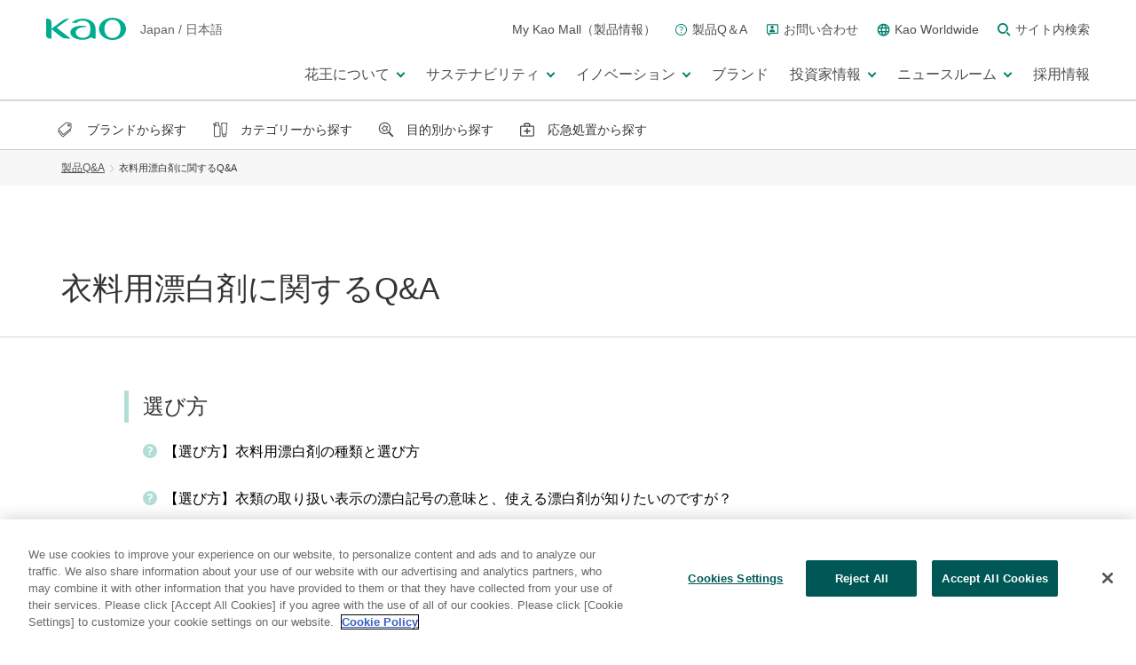

--- FILE ---
content_type: text/html
request_url: https://www.kao.com/jp/qa/clothbleach/
body_size: 364989
content:







<!DOCTYPE html>
<html lang="ja-jp" prefix="og: http://ogp.me/ns# fb: http://ogp.me/ns/fb# website: http://ogp.me/ns/website# ">

<head>
  <meta charset="utf-8"/>
  <title>花王 | 製品Q&amp;A | 衣料用漂白剤に関するQ&amp;A</title>
  
  <meta name="viewport" content="width=device-width,initial-scale=1.0"/>
  <meta name="format-detection" content="telephone=no"/>
  <meta http-equiv="X-UA-Compatible" content="IE=edge"/>
  <meta name="author" content="Copyright © Kao Corporation. All rights reserved."/>
  
  
  <meta name="description" content="花王 衣料用漂白剤のQ&amp;Aを紹介する一覧ページです。"/>
  
  <meta property="og:title" content="花王 | 製品Q&amp;A | 衣料用漂白剤に関するQ&amp;A"/>
  
  <meta property="og:type" content="article"/>
  <meta property="og:description" content="花王 衣料用漂白剤のQ&amp;Aを紹介する一覧ページです。"/>
  <meta property="og:url" content="https://www.kao.com/jp/qa/clothbleach/"/>
  <meta property="og:site_name"/>
  <meta property="og:country-name" content="jp"/>
  
  
  
  <!-- MarsFinder クローラー向け -->
  
  
  <!-- /MarsFinder クローラー向け -->
  <link rel="canonical" href="https://www.kao.com/jp/qa/clothbleach/"/>
  <link rel="shortcut icon" type="image/vnd.microsoft.icon" href="https://www.kao.com/content/dam/sites/kao/www-kao-com/jp/ja/favicons.png"/>
  
  
  
    
<link rel="stylesheet" href="/etc/clientlibs/common/lib.css" type="text/css">
<link rel="stylesheet" href="/etc/clientlibs/common/basic.css" type="text/css">



  
  
  
    
<link rel="stylesheet" href="/etc/clientlibs/common/component.css" type="text/css">



  
  
  
    
<link rel="stylesheet" href="/etc/clientlibs/common/option.css" type="text/css">



  
  

  
    <link rel="stylesheet" href="/etc/clientlibs/kao/component.css"/>
  
    <link rel="stylesheet" href="/content/dam/resources/kao/www-kao-com/css/local.css"/>
  

  <script type="text/javascript" src="/etc/clientlibs/common/lib.js"></script>
  <!-- fontplus -->
  
  <script type="text/javascript" src="//fontplus.aem.kao.com/accessor/script/fontplus.js?EIr0inqzQsY%3D&pm=1&aa=1"></script>
  

  
  <script type="text/javascript" src="/libs/dam/viewers/s7viewers/libs/responsive_image.js"></script>
  <style>
    .s7responsiveImage{ width: 100% }
  </style>
  <script>
    $(document).ready(function() {
      $(".s7responsiveContainer img").each(function(index) {
        s7responsiveImage(this);
      });
      $(".s7responsiveImage").each(function(index) {
        s7responsiveImage(this);
      });
    });
  </script>

  
     <meta name="template" content="catalog_qa_03_Category"/>
    
    
    
    <script src="//assets.adobedtm.com/46f7aa89c5c29a2e0a036bb0dd699ffc023b83b8/satelliteLib-cf35c269e2df9ef06ad960b4e951b4137f475ab3.js"></script>

    

    
    
    <!--/ fontplus -->

    



</head>

<body data-content-path="/content/wcm_kao/sites/kao/www-kao-com/jp/ja/qa/clothbleach">


  


  
    <div><div></div></div>
  

  <div id="wrapper">
    <noscript>
      <div class="noscript">To view this website correctly, please ensure you have <span>JavaScript enabled.</span><br/>Some of the website layout and links may not function properly with JavaScript disabled.</div>
    </noscript>

    
      <div><div>
 <header id="kaoGlobalHeader"> 
  <div class="kao-globalHeader__logoMenuBlock__logo" id="headerLogo"> 
   <!-- TOPのみ<h1></h1>に変更 --> 
   <div class="kao-globalHeaderLogo"> 
    <a href="//www.kao.com/jp/"><img src="/content/dam/sites/kao/inc-common/kao_global_header_logo.png" alt="kao"></a> 
   </div> 
   <!-- TOPのみ<h1></h1>に変更 --> 
   <div class="kao-globalHeaderRegion"> 
    <p> <span class="kao-globalHeaderRegion__lang">Japan</span> <span class="kao-globalHeaderRegion__slash">/</span> <span class="kao-globalHeaderRegion__lang">日本語</span> </p> 
   </div> 
  </div> 
  <div class="kao-globalHeader has-dropDownMenu js-kaoGlobalHeader is-lg"> 
   <div class="kao-globalHeader__inner"> 
    <div class="kao-globalHeader__logoMenuBlock"> 
     <div class="kao-globalHeader__logoMenuBlock__dummyLogo"></div> 
     <nav role="navigation"> 
      <ul class="kao-globalHeader__logoMenuBlock__menu"> 
       <li class="kao-globalHeader__logoMenuBlock__menu__item"> <a href="https://www.kao-kirei.com/ja/" class="kao-globalHeader__logoMenuBlock__menu__item__link"> <span class="kao-globalHeader__logoMenuBlock__menu__item__link__text">My Kao Mall（製品情報）</span> </a> </li> 
       <li class="kao-globalHeader__logoMenuBlock__menu__item"> <a href="//www.kao.com/jp/qa/" class="kao-globalHeader__logoMenuBlock__menu__item__link"> <span class="kao-icon kao-icon--qa"></span> <span class="kao-globalHeader__logoMenuBlock__menu__item__link__text">製品Q＆A</span> </a> </li> 
       <li class="kao-globalHeader__logoMenuBlock__menu__item"> <a href="//www.kao.com/jp/support/" class="kao-globalHeader__logoMenuBlock__menu__item__link"> <span class="kao-icon kao-icon--inquiry"></span> <span class="kao-globalHeader__logoMenuBlock__menu__item__link__text">お問い合わせ</span> </a> </li> 
       <li class="kao-globalHeader__logoMenuBlock__menu__item"> <a href="//www.kao.com/global/en/worldwide/" class="kao-globalHeader__logoMenuBlock__menu__item__link"> <span class="kao-icon kao-icon--globe"></span> <span class="kao-globalHeader__logoMenuBlock__menu__item__link__text">Kao Worldwide</span> </a> </li> 
       <li class="kao-globalHeader__logoMenuBlock__menu__item js-showSearchAreaButton"> <a href="javascript:void(0);" class="kao-globalHeader__logoMenuBlock__menu__item__link" aria-controls="search" aria-expanded="false"> 
         <div> 
          <span class="kao-icon kao-icon--search"></span> 
          <span class="visually-hidden js-iconLabel">検索する</span> 
         </div> <span class="kao-globalHeader__logoMenuBlock__menu__item__link__text">サイト内検索</span> </a> </li> 
      </ul> 
     </nav> 
    </div> 
    <div class="kao-globalHeader__search js-searchArea" aria-hidden="true" id="search"> 
     <div class="kao-globalHeader__search__inner js-searchContorl"> 
      <div class="kao-globalHeader__search__innerWrapper"> 
       <div class="kao-globalHeader__search__control js-searchControl" data-region="global/jp"> 
        <form class="kao-globalHeader__search__form" title="サイト内検索" action="https://www.kao.com/jp/search/" method="GET"> 
         <input class="kao-globalHeader__search__form__input js-searchInputArea" type="text" name="q" placeholder="サイト内検索" autocomplete="off" id="suggestInput"> 
         <button class="kao-globalHeader__search__form__button js-searchSubmitButton" type="submit"> <span class="kao-icon kao-icon--search"></span> <span class="visually-hidden js-iconLabel">検索する</span> </button> 
        </form> 
        <button type="button" class="kao-globalHeader__search__close js-searchAreaCloseButton"> <span class="kao-globalHeader__search__close__line kao-globalHeader__search__close__line--top"></span> <span class="kao-globalHeader__search__close__line kao-globalHeader__search__close__line--bottom"></span> <span class="visually-hidden js-iconLabel">サイト内検索を閉じる</span> </button> 
       </div> 
       <ul class="kao-globalHeader__search__form__suggestBox js-keywordSuggestBox"></ul> 
      </div> 
     </div> 
    </div> 
    <div class="kao-globalHeader__navBlock js-navArea"> 
     <nav role="navigation"> 
      <ul class="kao-globalHeader__navBlock__unit kao-globalHeader__dropDownMenuWrapper"> 
       <li class="kao-globalHeader__navBlock__unit__item js-kaoGlobalHeader-dropDownMenu"> <a href="javascript:void(0);" target="_self" class="kao-globalHeader__dropDownMenuWrapper__button js-kaoGlobalHeader-dropDownMenu-button" aria-expanded="false" aria-controls="section1"> <span class="kao-globalHeader__navBlock__unit__item__text"> 花王について </span> 
         <div> 
          <span class="kao-globalHeader__navBlock__unit__item__toggleIcon"></span> 
          <span class="visually-hidden js-iconLabel">メニューを開く</span> 
         </div> </a> 
        <div class="kao-globalHeader__dropDownMenu js-kaoGlobalHeader-dropDownMenu-block " aria-hidden="true" id="section1"> 
         <div class="kao-globalHeader__dropDownMenu__inner kao-globalHeader__navBlock__unit__item__navs js-kaoGlobalHeader-dropDownMenu-block-inner"> 
          <div class="kao-globalHeader__dropDownMenu__inner__top"> 
           <a href="//www.kao.com/jp/corporate/" class="kao-globalHeader__dropDownMenu__inner__top__link js-kaoGlobalHeader-dropDownMenu-topTitle"> <span class="kao-globalHeader__navBlock__unit__item__navs__arrow kao-globalHeader__navBlock__unit__item__navs__arrow--lg"></span> 
            <div class="kao-globalHeader__navBlock__unit__item__navs__topTitle"> 
             <span class="kao-globalHeader__navBlock__unit__item__navs__topTitle__text">花王についてトップ</span> 
            </div> </a> 
          </div> 
          <div class="kao-globalHeader__dropDownMenu__inner__menu js-kaoGlobalHeader-dropDownMenu-secondary"> 
           <div class="kao-globalHeader__dropDownMenu__inner__menu__title"> 
            <a href="//www.kao.com/jp/corporate/purpose/" class="kao-globalHeader__dropDownMenu__inner__menu__title__link js-kaoGlobalHeader-dropDownMenu-secondary-button"> <span class="kao-globalHeader__navBlock__unit__item__navs__arrow kao-globalHeader__navBlock__unit__item__navs__arrow--md"></span> 
             <div class="kao-globalHeader__navBlock__unit__item__navs__secondTitle"> 
              <span class="kao-globalHeader__navBlock__unit__item__navs__seconTtitle__text">花王のパーパスと価値創造</span> 
             </div> </a> 
           </div> 
           <div class="kao-globalHeader__dropDownMenu__inner__menu__list js-kaoGlobalHeader-dropDownMenu-secondary-block"> 
            <ul class="kao-globalHeader__dropDownMenu__inner__menu__list__unit"> 
             <li class="kao-globalHeader__dropDownMenu__inner__menu__list__unit__item"> <a href="//www.kao.com/jp/corporate/purpose/kaoway/" class="kao-globalHeader__dropDownMenu__inner__menu__list__unit__item__link"> <span class="kao-globalHeader__navBlock__unit__item__navs__arrow kao-globalHeader__navBlock__unit__item__navs__arrow--sm"></span> 
               <div class="kao-globalHeader__navBlock__unit__item__navs__thirdTitle"> 
                <span class="kao-globalHeader__navBlock__unit__item__navs__thirdTitle__text">花王ウェイ（企業理念）</span> 
               </div> </a> 
              <!-- /.kao-globalHeader__dropDownMenu__inner__menu__list__unit__item__link --> </li> 
             <!-- /.kao-globalHeader__dropDownMenu__inner__menu__list__unit__item --> 
             <li class="kao-globalHeader__dropDownMenu__inner__menu__list__unit__item"> <a href="//www.kao.com/jp/corporate/purpose/logo-symbol/" class="kao-globalHeader__dropDownMenu__inner__menu__list__unit__item__link"> <span class="kao-globalHeader__navBlock__unit__item__navs__arrow kao-globalHeader__navBlock__unit__item__navs__arrow--sm"></span> 
               <div class="kao-globalHeader__navBlock__unit__item__navs__thirdTitle"> 
                <span class="kao-globalHeader__navBlock__unit__item__navs__thirdTitle__text">コーポレートメッセージ・ロゴ</span> 
               </div> </a> 
              <!-- /.kao-globalHeader__dropDownMenu__inner__menu__list__unit__item__link --> </li> 
             <!-- /.kao-globalHeader__dropDownMenu__inner__menu__list__unit__item --> 
            </ul> 
            <!-- /.kao-globalHeader__dropDownMenu__inner__menu__list__unit --> 
           </div> 
           <!-- /.kao-globalHeader__dropDownMenu__inner__menu__list --> 
          </div> 
          <!-- /.kao-globalHeader__dropDownMenu__inner__menu --> 
          <div class="kao-globalHeader__dropDownMenu__inner__menu js-kaoGlobalHeader-dropDownMenu-secondary"> 
           <div class="kao-globalHeader__dropDownMenu__inner__menu__title"> 
            <a href="//www.kao.com/jp/corporate/top-message/" class="kao-globalHeader__dropDownMenu__inner__menu__title__link js-kaoGlobalHeader-dropDownMenu-secondary-button"> <span class="kao-globalHeader__navBlock__unit__item__navs__arrow kao-globalHeader__navBlock__unit__item__navs__arrow--md"></span> 
             <div class="kao-globalHeader__navBlock__unit__item__navs__secondTitle"> 
              <span class="kao-globalHeader__navBlock__unit__item__navs__seconTtitle__text">トップメッセージ</span> 
             </div> </a> 
           </div> 
          </div> 
          <!-- /.kao-globalHeader__dropDownMenu__inner__menu --> 
          <div class="kao-globalHeader__dropDownMenu__inner__menu js-kaoGlobalHeader-dropDownMenu-secondary"> 
           <div class="kao-globalHeader__dropDownMenu__inner__menu__title"> 
            <a href="//www.kao.com/jp/corporate/strategy-and-mid-term-plan/" class="kao-globalHeader__dropDownMenu__inner__menu__title__link js-kaoGlobalHeader-dropDownMenu-secondary-button"> <span class="kao-globalHeader__navBlock__unit__item__navs__arrow kao-globalHeader__navBlock__unit__item__navs__arrow--md"></span> 
             <div class="kao-globalHeader__navBlock__unit__item__navs__secondTitle"> 
              <span class="kao-globalHeader__navBlock__unit__item__navs__seconTtitle__text">経営戦略と中期経営計画「K27」</span> 
             </div> </a> 
           </div> 
          </div> 
          <!-- /.kao-globalHeader__dropDownMenu__inner__menu --> 
          <div class="kao-globalHeader__dropDownMenu__inner__menu js-kaoGlobalHeader-dropDownMenu-secondary"> 
           <div class="kao-globalHeader__dropDownMenu__inner__menu__title"> 
            <a href="//www.kao.com/jp/corporate/fields/" class="kao-globalHeader__dropDownMenu__inner__menu__title__link js-kaoGlobalHeader-dropDownMenu-secondary-button"> <span class="kao-globalHeader__navBlock__unit__item__navs__arrow kao-globalHeader__navBlock__unit__item__navs__arrow--md"></span> 
             <div class="kao-globalHeader__navBlock__unit__item__navs__secondTitle"> 
              <span class="kao-globalHeader__navBlock__unit__item__navs__seconTtitle__text">事業分野</span> 
             </div> </a> 
           </div> 
          </div> 
          <!-- /.kao-globalHeader__dropDownMenu__inner__menu --> 
          <div class="kao-globalHeader__dropDownMenu__inner__menu js-kaoGlobalHeader-dropDownMenu-secondary"> 
           <div class="kao-globalHeader__dropDownMenu__inner__menu__title"> 
            <a href="//www.kao.com/jp/corporate/policies/" class="kao-globalHeader__dropDownMenu__inner__menu__title__link js-kaoGlobalHeader-dropDownMenu-secondary-button"> <span class="kao-globalHeader__navBlock__unit__item__navs__arrow kao-globalHeader__navBlock__unit__item__navs__arrow--md"></span> 
             <div class="kao-globalHeader__navBlock__unit__item__navs__secondTitle"> 
              <span class="kao-globalHeader__navBlock__unit__item__navs__seconTtitle__text">経営の根幹</span> 
             </div> </a> 
           </div> 
           <div class="kao-globalHeader__dropDownMenu__inner__menu__list js-kaoGlobalHeader-dropDownMenu-secondary-block"> 
            <ul class="kao-globalHeader__dropDownMenu__inner__menu__list__unit"> 
             <li class="kao-globalHeader__dropDownMenu__inner__menu__list__unit__item"> <a href="//www.kao.com/jp/corporate/policies/esg/" class="kao-globalHeader__dropDownMenu__inner__menu__list__unit__item__link"> <span class="kao-globalHeader__navBlock__unit__item__navs__arrow kao-globalHeader__navBlock__unit__item__navs__arrow--sm"></span> 
               <div class="kao-globalHeader__navBlock__unit__item__navs__thirdTitle"> 
                <span class="kao-globalHeader__navBlock__unit__item__navs__thirdTitle__text">ESG戦略</span> 
               </div> </a> 
              <!-- /.kao-globalHeader__dropDownMenu__inner__menu__list__unit__item__link --> </li> 
             <!-- /.kao-globalHeader__dropDownMenu__inner__menu__list__unit__item --> 
             <li class="kao-globalHeader__dropDownMenu__inner__menu__list__unit__item"> <a href="//www.kao.com/jp/corporate/policies/corporate-governance/" class="kao-globalHeader__dropDownMenu__inner__menu__list__unit__item__link"> <span class="kao-globalHeader__navBlock__unit__item__navs__arrow kao-globalHeader__navBlock__unit__item__navs__arrow--sm"></span> 
               <div class="kao-globalHeader__navBlock__unit__item__navs__thirdTitle"> 
                <span class="kao-globalHeader__navBlock__unit__item__navs__thirdTitle__text">コーポレート・ガバナンス</span> 
               </div> </a> 
              <!-- /.kao-globalHeader__dropDownMenu__inner__menu__list__unit__item__link --> </li> 
             <!-- /.kao-globalHeader__dropDownMenu__inner__menu__list__unit__item --> 
             <li class="kao-globalHeader__dropDownMenu__inner__menu__list__unit__item"> <a href="//www.kao.com/jp/corporate/policies/business-risks/" class="kao-globalHeader__dropDownMenu__inner__menu__list__unit__item__link"> <span class="kao-globalHeader__navBlock__unit__item__navs__arrow kao-globalHeader__navBlock__unit__item__navs__arrow--sm"></span> 
               <div class="kao-globalHeader__navBlock__unit__item__navs__thirdTitle"> 
                <span class="kao-globalHeader__navBlock__unit__item__navs__thirdTitle__text">リスク・危機管理</span> 
               </div> </a> 
              <!-- /.kao-globalHeader__dropDownMenu__inner__menu__list__unit__item__link --> </li> 
             <!-- /.kao-globalHeader__dropDownMenu__inner__menu__list__unit__item --> 
             <li class="kao-globalHeader__dropDownMenu__inner__menu__list__unit__item"> <a href="//www.kao.com/jp/corporate/policies/compliance/" class="kao-globalHeader__dropDownMenu__inner__menu__list__unit__item__link"> <span class="kao-globalHeader__navBlock__unit__item__navs__arrow kao-globalHeader__navBlock__unit__item__navs__arrow--sm"></span> 
               <div class="kao-globalHeader__navBlock__unit__item__navs__thirdTitle"> 
                <span class="kao-globalHeader__navBlock__unit__item__navs__thirdTitle__text">コンプライアンス／正道を歩む</span> 
               </div> </a> 
              <!-- /.kao-globalHeader__dropDownMenu__inner__menu__list__unit__item__link --> </li> 
             <!-- /.kao-globalHeader__dropDownMenu__inner__menu__list__unit__item --> 
            </ul> 
            <!-- /.kao-globalHeader__dropDownMenu__inner__menu__list__unit --> 
           </div> 
           <!-- /.kao-globalHeader__dropDownMenu__inner__menu__list --> 
          </div> 
          <!-- /.kao-globalHeader__dropDownMenu__inner__menu --> 
          <div class="kao-globalHeader__dropDownMenu__inner__menu js-kaoGlobalHeader-dropDownMenu-secondary"> 
           <div class="kao-globalHeader__dropDownMenu__inner__menu__title"> 
            <a href="//www.kao.com/jp/corporate/outline/" class="kao-globalHeader__dropDownMenu__inner__menu__title__link js-kaoGlobalHeader-dropDownMenu-secondary-button"> <span class="kao-globalHeader__navBlock__unit__item__navs__arrow kao-globalHeader__navBlock__unit__item__navs__arrow--md"></span> 
             <div class="kao-globalHeader__navBlock__unit__item__navs__secondTitle"> 
              <span class="kao-globalHeader__navBlock__unit__item__navs__seconTtitle__text">会社案内</span> 
             </div> </a> 
           </div> 
           <div class="kao-globalHeader__dropDownMenu__inner__menu__list js-kaoGlobalHeader-dropDownMenu-secondary-block"> 
            <ul class="kao-globalHeader__dropDownMenu__inner__menu__list__unit"> 
             <li class="kao-globalHeader__dropDownMenu__inner__menu__list__unit__item"> <a href="//www.kao.com/jp/corporate/outline/profile/" class="kao-globalHeader__dropDownMenu__inner__menu__list__unit__item__link"> <span class="kao-globalHeader__navBlock__unit__item__navs__arrow kao-globalHeader__navBlock__unit__item__navs__arrow--sm"></span> 
               <div class="kao-globalHeader__navBlock__unit__item__navs__thirdTitle"> 
                <span class="kao-globalHeader__navBlock__unit__item__navs__thirdTitle__text">会社概要</span> 
               </div> </a> 
              <!-- /.kao-globalHeader__dropDownMenu__inner__menu__list__unit__item__link --> </li> 
             <!-- /.kao-globalHeader__dropDownMenu__inner__menu__list__unit__item --> 
             <li class="kao-globalHeader__dropDownMenu__inner__menu__list__unit__item"> <a href="//www.kao.com/jp/corporate/outline/officers/" class="kao-globalHeader__dropDownMenu__inner__menu__list__unit__item__link"> <span class="kao-globalHeader__navBlock__unit__item__navs__arrow kao-globalHeader__navBlock__unit__item__navs__arrow--sm"></span> 
               <div class="kao-globalHeader__navBlock__unit__item__navs__thirdTitle"> 
                <span class="kao-globalHeader__navBlock__unit__item__navs__thirdTitle__text">役員一覧</span> 
               </div> </a> 
              <!-- /.kao-globalHeader__dropDownMenu__inner__menu__list__unit__item__link --> </li> 
             <!-- /.kao-globalHeader__dropDownMenu__inner__menu__list__unit__item --> 
             <li class="kao-globalHeader__dropDownMenu__inner__menu__list__unit__item"> <a href="//www.kao.com/jp/corporate/outline/group-companies/" class="kao-globalHeader__dropDownMenu__inner__menu__list__unit__item__link"> <span class="kao-globalHeader__navBlock__unit__item__navs__arrow kao-globalHeader__navBlock__unit__item__navs__arrow--sm"></span> 
               <div class="kao-globalHeader__navBlock__unit__item__navs__thirdTitle"> 
                <span class="kao-globalHeader__navBlock__unit__item__navs__thirdTitle__text">花王グループ会社一覧</span> 
               </div> </a> 
              <!-- /.kao-globalHeader__dropDownMenu__inner__menu__list__unit__item__link --> </li> 
             <!-- /.kao-globalHeader__dropDownMenu__inner__menu__list__unit__item --> 
             <li class="kao-globalHeader__dropDownMenu__inner__menu__list__unit__item"> <a href="//www.kao.com/jp/corporate/outline/location-list/" class="kao-globalHeader__dropDownMenu__inner__menu__list__unit__item__link"> <span class="kao-globalHeader__navBlock__unit__item__navs__arrow kao-globalHeader__navBlock__unit__item__navs__arrow--sm"></span> 
               <div class="kao-globalHeader__navBlock__unit__item__navs__thirdTitle"> 
                <span class="kao-globalHeader__navBlock__unit__item__navs__thirdTitle__text">国内事業場一覧</span> 
               </div> </a> 
              <!-- /.kao-globalHeader__dropDownMenu__inner__menu__list__unit__item__link --> </li> 
             <!-- /.kao-globalHeader__dropDownMenu__inner__menu__list__unit__item --> 
             <li class="kao-globalHeader__dropDownMenu__inner__menu__list__unit__item"> <a href="//www.kao.com/jp/corporate/outline/tour/" class="kao-globalHeader__dropDownMenu__inner__menu__list__unit__item__link"> <span class="kao-globalHeader__navBlock__unit__item__navs__arrow kao-globalHeader__navBlock__unit__item__navs__arrow--sm"></span> 
               <div class="kao-globalHeader__navBlock__unit__item__navs__thirdTitle"> 
                <span class="kao-globalHeader__navBlock__unit__item__navs__thirdTitle__text">工場・ミュージアム見学</span> 
               </div> </a> 
              <!-- /.kao-globalHeader__dropDownMenu__inner__menu__list__unit__item__link --> </li> 
             <!-- /.kao-globalHeader__dropDownMenu__inner__menu__list__unit__item --> 
            </ul> 
            <!-- /.kao-globalHeader__dropDownMenu__inner__menu__list__unit --> 
           </div> 
           <!-- /.kao-globalHeader__dropDownMenu__inner__menu__list --> 
          </div> 
          <!-- /.kao-globalHeader__dropDownMenu__inner__menu --> 
          <div class="kao-globalHeader__dropDownMenu__inner__menu js-kaoGlobalHeader-dropDownMenu-secondary"> 
           <div class="kao-globalHeader__dropDownMenu__inner__menu__title"> 
            <a href="//www.kao.com/jp/corporate/history/" class="kao-globalHeader__dropDownMenu__inner__menu__title__link js-kaoGlobalHeader-dropDownMenu-secondary-button"> <span class="kao-globalHeader__navBlock__unit__item__navs__arrow kao-globalHeader__navBlock__unit__item__navs__arrow--md"></span> 
             <div class="kao-globalHeader__navBlock__unit__item__navs__secondTitle"> 
              <span class="kao-globalHeader__navBlock__unit__item__navs__seconTtitle__text">花王の歴史</span> 
             </div> </a> 
           </div> 
           <div class="kao-globalHeader__dropDownMenu__inner__menu__list js-kaoGlobalHeader-dropDownMenu-secondary-block"> 
            <ul class="kao-globalHeader__dropDownMenu__inner__menu__list__unit"> 
             <li class="kao-globalHeader__dropDownMenu__inner__menu__list__unit__item"> <a href="//www.kao.com/jp/corporate/history/company-history/" class="kao-globalHeader__dropDownMenu__inner__menu__list__unit__item__link"> <span class="kao-globalHeader__navBlock__unit__item__navs__arrow kao-globalHeader__navBlock__unit__item__navs__arrow--sm"></span> 
               <div class="kao-globalHeader__navBlock__unit__item__navs__thirdTitle"> 
                <span class="kao-globalHeader__navBlock__unit__item__navs__thirdTitle__text">会社の歴史</span> 
               </div> </a> 
              <!-- /.kao-globalHeader__dropDownMenu__inner__menu__list__unit__item__link --> </li> 
             <!-- /.kao-globalHeader__dropDownMenu__inner__menu__list__unit__item --> 
             <li class="kao-globalHeader__dropDownMenu__inner__menu__list__unit__item"> <a href="//www.kao.com/jp/corporate/history/products-history/" class="kao-globalHeader__dropDownMenu__inner__menu__list__unit__item__link"> <span class="kao-globalHeader__navBlock__unit__item__navs__arrow kao-globalHeader__navBlock__unit__item__navs__arrow--sm"></span> 
               <div class="kao-globalHeader__navBlock__unit__item__navs__thirdTitle"> 
                <span class="kao-globalHeader__navBlock__unit__item__navs__thirdTitle__text">製品の歴史</span> 
               </div> </a> 
              <!-- /.kao-globalHeader__dropDownMenu__inner__menu__list__unit__item__link --> </li> 
             <!-- /.kao-globalHeader__dropDownMenu__inner__menu__list__unit__item --> 
             <li class="kao-globalHeader__dropDownMenu__inner__menu__list__unit__item"> <a href="//www.kao.com/jp/corporate/history/globalhistory/" class="kao-globalHeader__dropDownMenu__inner__menu__list__unit__item__link"> <span class="kao-globalHeader__navBlock__unit__item__navs__arrow kao-globalHeader__navBlock__unit__item__navs__arrow--sm"></span> 
               <div class="kao-globalHeader__navBlock__unit__item__navs__thirdTitle"> 
                <span class="kao-globalHeader__navBlock__unit__item__navs__thirdTitle__text">花王グループの歴史</span> 
               </div> </a> 
              <!-- /.kao-globalHeader__dropDownMenu__inner__menu__list__unit__item__link --> </li> 
             <!-- /.kao-globalHeader__dropDownMenu__inner__menu__list__unit__item --> 
            </ul> 
            <!-- /.kao-globalHeader__dropDownMenu__inner__menu__list__unit --> 
           </div> 
           <!-- /.kao-globalHeader__dropDownMenu__inner__menu__list --> 
          </div> 
          <!-- /.kao-globalHeader__dropDownMenu__inner__menu --> 
          <div class="kao-globalHeader__dropDownMenu__inner__menu js-kaoGlobalHeader-dropDownMenu-secondary"> 
           <div class="kao-globalHeader__dropDownMenu__inner__menu__title"> 
            <a href="//www.kao.com/jp/corporate/data/" class="kao-globalHeader__dropDownMenu__inner__menu__title__link js-kaoGlobalHeader-dropDownMenu-secondary-button"> <span class="kao-globalHeader__navBlock__unit__item__navs__arrow kao-globalHeader__navBlock__unit__item__navs__arrow--md"></span> 
             <div class="kao-globalHeader__navBlock__unit__item__navs__secondTitle"> 
              <span class="kao-globalHeader__navBlock__unit__item__navs__seconTtitle__text">数字で見る花王</span> 
             </div> </a> 
           </div> 
          </div> 
          <!-- /.kao-globalHeader__dropDownMenu__inner__menu --> 
          <button type="button" class="kao-globalHeader__dropDownMenu__inner__close js-kaoGlobalHeader-dropDownMenu-close"> <span class="kao-globalHeader__dropDownMenu__inner__close__line kao-globalHeader__dropDownMenu__inner__close__line--top"></span> <span class="kao-globalHeader__dropDownMenu__inner__close__line kao-globalHeader__dropDownMenu__inner__close__line--bottom"></span> <span class="visually-hidden js-iconLabel">メニューを閉じる</span> </button> 
         </div> 
         <!-- /.kao-globalHeader__dropDownMenu__inner --> 
        </div> 
        <!-- /.kao-globalHeader__dropDownMenu --> </li> 
       <li class="kao-globalHeader__navBlock__unit__item js-kaoGlobalHeader-dropDownMenu"> <a href="javascript:void(0);" target="_self" class="kao-globalHeader__dropDownMenuWrapper__button js-kaoGlobalHeader-dropDownMenu-button" aria-expanded="false" aria-controls="section2"> <span class="kao-globalHeader__navBlock__unit__item__text"> サステナビリティ </span> 
         <div> 
          <span class="kao-globalHeader__navBlock__unit__item__toggleIcon"></span> 
          <span class="visually-hidden js-iconLabel">メニューを開く</span> 
         </div> </a> 
        <div class="kao-globalHeader__dropDownMenu js-kaoGlobalHeader-dropDownMenu-block " aria-hidden="true" id="section2"> 
         <div class="kao-globalHeader__dropDownMenu__inner kao-globalHeader__navBlock__unit__item__navs js-kaoGlobalHeader-dropDownMenu-block-inner"> 
          <div class="kao-globalHeader__dropDownMenu__inner__top"> 
           <a href="//www.kao.com/jp/sustainability/" class="kao-globalHeader__dropDownMenu__inner__top__link js-kaoGlobalHeader-dropDownMenu-topTitle"> <span class="kao-globalHeader__navBlock__unit__item__navs__arrow kao-globalHeader__navBlock__unit__item__navs__arrow--lg"></span> 
            <div class="kao-globalHeader__navBlock__unit__item__navs__topTitle"> 
             <span class="kao-globalHeader__navBlock__unit__item__navs__topTitle__text">サステナビリティトップ</span> 
            </div> </a> 
          </div> 
          <div class="kao-globalHeader__dropDownMenu__inner__menu kao-globalHeader__dropDownMenu__inner__menu--wide js-kaoGlobalHeader-dropDownMenu-secondary"> 
           <div class="kao-globalHeader__dropDownMenu__inner__menu__title"> 
            <a href="//www.kao.com/jp/sustainability/klp/" class="kao-globalHeader__dropDownMenu__inner__menu__title__link js-kaoGlobalHeader-dropDownMenu-secondary-button"> <span class="kao-globalHeader__navBlock__unit__item__navs__arrow kao-globalHeader__navBlock__unit__item__navs__arrow--md"></span> 
             <div class="kao-globalHeader__navBlock__unit__item__navs__secondTitle"> 
              <span class="kao-globalHeader__navBlock__unit__item__navs__seconTtitle__text">花王のESG戦略 – Kirei Lifestyle Plan</span> 
             </div> </a> 
           </div> 
           <div class="kao-globalHeader__dropDownMenu__inner__menu__list js-kaoGlobalHeader-dropDownMenu-secondary-block"> 
            <ul class="kao-globalHeader__dropDownMenu__inner__menu__list__unit"> 
             <li class="kao-globalHeader__dropDownMenu__inner__menu__list__unit__item"> <a href="//www.kao.com/jp/sustainability/klp/policy/" class="kao-globalHeader__dropDownMenu__inner__menu__list__unit__item__link"> <span class="kao-globalHeader__navBlock__unit__item__navs__arrow kao-globalHeader__navBlock__unit__item__navs__arrow--sm"></span> 
               <div class="kao-globalHeader__navBlock__unit__item__navs__thirdTitle"> 
                <span class="kao-globalHeader__navBlock__unit__item__navs__thirdTitle__text">ESG活動の基本方針</span> 
               </div> </a> 
              <!-- /.kao-globalHeader__dropDownMenu__inner__menu__list__unit__item__link --> </li> 
             <!-- /.kao-globalHeader__dropDownMenu__inner__menu__list__unit__item --> 
            </ul> 
            <!-- /.kao-globalHeader__dropDownMenu__inner__menu__list__unit --> 
           </div> 
           <!-- /.kao-globalHeader__dropDownMenu__inner__menu__list --> 
          </div> 
          <!-- /.kao-globalHeader__dropDownMenu__inner__menu --> 
          <div class="kao-globalHeader__dropDownMenu__inner__menu js-kaoGlobalHeader-dropDownMenu-secondary"> 
           <div class="kao-globalHeader__dropDownMenu__inner__menu__title"> 
            <a href="//www.kao.com/jp/sustainability/me/" class="kao-globalHeader__dropDownMenu__inner__menu__title__link js-kaoGlobalHeader-dropDownMenu-secondary-button"> <span class="kao-globalHeader__navBlock__unit__item__navs__arrow kao-globalHeader__navBlock__unit__item__navs__arrow--md"></span> 
             <div class="kao-globalHeader__navBlock__unit__item__navs__secondTitle"> 
              <span class="kao-globalHeader__navBlock__unit__item__navs__seconTtitle__text">快適な暮らしを自分らしく送るために</span> 
             </div> </a> 
           </div> 
           <div class="kao-globalHeader__dropDownMenu__inner__menu__list js-kaoGlobalHeader-dropDownMenu-secondary-block"> 
            <ul class="kao-globalHeader__dropDownMenu__inner__menu__list__unit"> 
             <li class="kao-globalHeader__dropDownMenu__inner__menu__list__unit__item"> <a href="//www.kao.com/jp/sustainability/me/qol/" class="kao-globalHeader__dropDownMenu__inner__menu__list__unit__item__link"> <span class="kao-globalHeader__navBlock__unit__item__navs__arrow kao-globalHeader__navBlock__unit__item__navs__arrow--sm"></span> 
               <div class="kao-globalHeader__navBlock__unit__item__navs__thirdTitle"> 
                <span class="kao-globalHeader__navBlock__unit__item__navs__thirdTitle__text">QOLの向上</span> 
               </div> </a> 
              <!-- /.kao-globalHeader__dropDownMenu__inner__menu__list__unit__item__link --> </li> 
             <!-- /.kao-globalHeader__dropDownMenu__inner__menu__list__unit__item --> 
             <li class="kao-globalHeader__dropDownMenu__inner__menu__list__unit__item"> <a href="//www.kao.com/jp/sustainability/me/habit/" class="kao-globalHeader__dropDownMenu__inner__menu__list__unit__item__link"> <span class="kao-globalHeader__navBlock__unit__item__navs__arrow kao-globalHeader__navBlock__unit__item__navs__arrow--sm"></span> 
               <div class="kao-globalHeader__navBlock__unit__item__navs__thirdTitle"> 
                <span class="kao-globalHeader__navBlock__unit__item__navs__thirdTitle__text">清潔で美しくすこやかな習慣</span> 
               </div> </a> 
              <!-- /.kao-globalHeader__dropDownMenu__inner__menu__list__unit__item__link --> </li> 
             <!-- /.kao-globalHeader__dropDownMenu__inner__menu__list__unit__item --> 
             <li class="kao-globalHeader__dropDownMenu__inner__menu__list__unit__item"> <a href="//www.kao.com/jp/sustainability/me/universal-design/" class="kao-globalHeader__dropDownMenu__inner__menu__list__unit__item__link"> <span class="kao-globalHeader__navBlock__unit__item__navs__arrow kao-globalHeader__navBlock__unit__item__navs__arrow--sm"></span> 
               <div class="kao-globalHeader__navBlock__unit__item__navs__thirdTitle"> 
                <span class="kao-globalHeader__navBlock__unit__item__navs__thirdTitle__text">ユニバーサルプロダクトデザイン</span> 
               </div> </a> 
              <!-- /.kao-globalHeader__dropDownMenu__inner__menu__list__unit__item__link --> </li> 
             <!-- /.kao-globalHeader__dropDownMenu__inner__menu__list__unit__item --> 
             <li class="kao-globalHeader__dropDownMenu__inner__menu__list__unit__item"> <a href="//www.kao.com/jp/sustainability/me/safer-healthier-products/" class="kao-globalHeader__dropDownMenu__inner__menu__list__unit__item__link"> <span class="kao-globalHeader__navBlock__unit__item__navs__arrow kao-globalHeader__navBlock__unit__item__navs__arrow--sm"></span> 
               <div class="kao-globalHeader__navBlock__unit__item__navs__thirdTitle"> 
                <span class="kao-globalHeader__navBlock__unit__item__navs__thirdTitle__text">より安全でより健康な製品</span> 
               </div> </a> 
              <!-- /.kao-globalHeader__dropDownMenu__inner__menu__list__unit__item__link --> </li> 
             <!-- /.kao-globalHeader__dropDownMenu__inner__menu__list__unit__item --> 
            </ul> 
            <!-- /.kao-globalHeader__dropDownMenu__inner__menu__list__unit --> 
           </div> 
           <!-- /.kao-globalHeader__dropDownMenu__inner__menu__list --> 
          </div> 
          <!-- /.kao-globalHeader__dropDownMenu__inner__menu --> 
          <div class="kao-globalHeader__dropDownMenu__inner__menu js-kaoGlobalHeader-dropDownMenu-secondary"> 
           <div class="kao-globalHeader__dropDownMenu__inner__menu__title"> 
            <a href="//www.kao.com/jp/sustainability/we/" class="kao-globalHeader__dropDownMenu__inner__menu__title__link js-kaoGlobalHeader-dropDownMenu-secondary-button"> <span class="kao-globalHeader__navBlock__unit__item__navs__arrow kao-globalHeader__navBlock__unit__item__navs__arrow--md"></span> 
             <div class="kao-globalHeader__navBlock__unit__item__navs__secondTitle"> 
              <span class="kao-globalHeader__navBlock__unit__item__navs__seconTtitle__text">思いやりのある選択を社会のために</span> 
             </div> </a> 
           </div> 
           <div class="kao-globalHeader__dropDownMenu__inner__menu__list js-kaoGlobalHeader-dropDownMenu-secondary-block"> 
            <ul class="kao-globalHeader__dropDownMenu__inner__menu__list__unit"> 
             <li class="kao-globalHeader__dropDownMenu__inner__menu__list__unit__item"> <a href="//www.kao.com/jp/sustainability/we/lifestyle/" class="kao-globalHeader__dropDownMenu__inner__menu__list__unit__item__link"> <span class="kao-globalHeader__navBlock__unit__item__navs__arrow kao-globalHeader__navBlock__unit__item__navs__arrow--sm"></span> 
               <div class="kao-globalHeader__navBlock__unit__item__navs__thirdTitle"> 
                <span class="kao-globalHeader__navBlock__unit__item__navs__thirdTitle__text">サステナブルなライフスタイルの推進</span> 
               </div> </a> 
              <!-- /.kao-globalHeader__dropDownMenu__inner__menu__list__unit__item__link --> </li> 
             <!-- /.kao-globalHeader__dropDownMenu__inner__menu__list__unit__item --> 
             <li class="kao-globalHeader__dropDownMenu__inner__menu__list__unit__item"> <a href="//www.kao.com/jp/sustainability/we/purpose-driven-brand/" class="kao-globalHeader__dropDownMenu__inner__menu__list__unit__item__link"> <span class="kao-globalHeader__navBlock__unit__item__navs__arrow kao-globalHeader__navBlock__unit__item__navs__arrow--sm"></span> 
               <div class="kao-globalHeader__navBlock__unit__item__navs__thirdTitle"> 
                <span class="kao-globalHeader__navBlock__unit__item__navs__thirdTitle__text">パーパスドリブンなブランド</span> 
               </div> </a> 
              <!-- /.kao-globalHeader__dropDownMenu__inner__menu__list__unit__item__link --> </li> 
             <!-- /.kao-globalHeader__dropDownMenu__inner__menu__list__unit__item --> 
             <li class="kao-globalHeader__dropDownMenu__inner__menu__list__unit__item"> <a href="//www.kao.com/jp/sustainability/we/innovation/" class="kao-globalHeader__dropDownMenu__inner__menu__list__unit__item__link"> <span class="kao-globalHeader__navBlock__unit__item__navs__arrow kao-globalHeader__navBlock__unit__item__navs__arrow--sm"></span> 
               <div class="kao-globalHeader__navBlock__unit__item__navs__thirdTitle"> 
                <span class="kao-globalHeader__navBlock__unit__item__navs__thirdTitle__text">暮らしを変えるイノベーション</span> 
               </div> </a> 
              <!-- /.kao-globalHeader__dropDownMenu__inner__menu__list__unit__item__link --> </li> 
             <!-- /.kao-globalHeader__dropDownMenu__inner__menu__list__unit__item --> 
             <li class="kao-globalHeader__dropDownMenu__inner__menu__list__unit__item"> <a href="//www.kao.com/jp/sustainability/we/procurement/" class="kao-globalHeader__dropDownMenu__inner__menu__list__unit__item__link"> <span class="kao-globalHeader__navBlock__unit__item__navs__arrow kao-globalHeader__navBlock__unit__item__navs__arrow--sm"></span> 
               <div class="kao-globalHeader__navBlock__unit__item__navs__thirdTitle"> 
                <span class="kao-globalHeader__navBlock__unit__item__navs__thirdTitle__text">責任ある原材料調達</span> 
               </div> </a> 
              <!-- /.kao-globalHeader__dropDownMenu__inner__menu__list__unit__item__link --> </li> 
             <!-- /.kao-globalHeader__dropDownMenu__inner__menu__list__unit__item --> 
            </ul> 
            <!-- /.kao-globalHeader__dropDownMenu__inner__menu__list__unit --> 
           </div> 
           <!-- /.kao-globalHeader__dropDownMenu__inner__menu__list --> 
          </div> 
          <!-- /.kao-globalHeader__dropDownMenu__inner__menu --> 
          <div class="kao-globalHeader__dropDownMenu__inner__menu js-kaoGlobalHeader-dropDownMenu-secondary"> 
           <div class="kao-globalHeader__dropDownMenu__inner__menu__title"> 
            <a href="//www.kao.com/jp/sustainability/planet/" class="kao-globalHeader__dropDownMenu__inner__menu__title__link js-kaoGlobalHeader-dropDownMenu-secondary-button"> <span class="kao-globalHeader__navBlock__unit__item__navs__arrow kao-globalHeader__navBlock__unit__item__navs__arrow--md"></span> 
             <div class="kao-globalHeader__navBlock__unit__item__navs__secondTitle"> 
              <span class="kao-globalHeader__navBlock__unit__item__navs__seconTtitle__text">よりすこやかな地球のために</span> 
             </div> </a> 
           </div> 
           <div class="kao-globalHeader__dropDownMenu__inner__menu__list js-kaoGlobalHeader-dropDownMenu-secondary-block"> 
            <ul class="kao-globalHeader__dropDownMenu__inner__menu__list__unit"> 
             <li class="kao-globalHeader__dropDownMenu__inner__menu__list__unit__item"> <a href="//www.kao.com/jp/sustainability/planet/decarbonization/" class="kao-globalHeader__dropDownMenu__inner__menu__list__unit__item__link"> <span class="kao-globalHeader__navBlock__unit__item__navs__arrow kao-globalHeader__navBlock__unit__item__navs__arrow--sm"></span> 
               <div class="kao-globalHeader__navBlock__unit__item__navs__thirdTitle"> 
                <span class="kao-globalHeader__navBlock__unit__item__navs__thirdTitle__text">脱炭素</span> 
               </div> </a> 
              <!-- /.kao-globalHeader__dropDownMenu__inner__menu__list__unit__item__link --> </li> 
             <!-- /.kao-globalHeader__dropDownMenu__inner__menu__list__unit__item --> 
             <li class="kao-globalHeader__dropDownMenu__inner__menu__list__unit__item"> <a href="//www.kao.com/jp/sustainability/planet/zero-waste/" class="kao-globalHeader__dropDownMenu__inner__menu__list__unit__item__link"> <span class="kao-globalHeader__navBlock__unit__item__navs__arrow kao-globalHeader__navBlock__unit__item__navs__arrow--sm"></span> 
               <div class="kao-globalHeader__navBlock__unit__item__navs__thirdTitle"> 
                <span class="kao-globalHeader__navBlock__unit__item__navs__thirdTitle__text">ごみゼロ</span> 
               </div> </a> 
              <!-- /.kao-globalHeader__dropDownMenu__inner__menu__list__unit__item__link --> </li> 
             <!-- /.kao-globalHeader__dropDownMenu__inner__menu__list__unit__item --> 
             <li class="kao-globalHeader__dropDownMenu__inner__menu__list__unit__item"> <a href="//www.kao.com/jp/sustainability/planet/water-conservation/" class="kao-globalHeader__dropDownMenu__inner__menu__list__unit__item__link"> <span class="kao-globalHeader__navBlock__unit__item__navs__arrow kao-globalHeader__navBlock__unit__item__navs__arrow--sm"></span> 
               <div class="kao-globalHeader__navBlock__unit__item__navs__thirdTitle"> 
                <span class="kao-globalHeader__navBlock__unit__item__navs__thirdTitle__text">水保全</span> 
               </div> </a> 
              <!-- /.kao-globalHeader__dropDownMenu__inner__menu__list__unit__item__link --> </li> 
             <!-- /.kao-globalHeader__dropDownMenu__inner__menu__list__unit__item --> 
             <li class="kao-globalHeader__dropDownMenu__inner__menu__list__unit__item"> <a href="//www.kao.com/jp/sustainability/planet/air-water/" class="kao-globalHeader__dropDownMenu__inner__menu__list__unit__item__link"> <span class="kao-globalHeader__navBlock__unit__item__navs__arrow kao-globalHeader__navBlock__unit__item__navs__arrow--sm"></span> 
               <div class="kao-globalHeader__navBlock__unit__item__navs__thirdTitle"> 
                <span class="kao-globalHeader__navBlock__unit__item__navs__thirdTitle__text">大気および水質汚染防止</span> 
               </div> </a> 
              <!-- /.kao-globalHeader__dropDownMenu__inner__menu__list__unit__item__link --> </li> 
             <!-- /.kao-globalHeader__dropDownMenu__inner__menu__list__unit__item --> 
            </ul> 
            <!-- /.kao-globalHeader__dropDownMenu__inner__menu__list__unit --> 
           </div> 
           <!-- /.kao-globalHeader__dropDownMenu__inner__menu__list --> 
          </div> 
          <!-- /.kao-globalHeader__dropDownMenu__inner__menu --> 
          <div class="kao-globalHeader__dropDownMenu__inner__menu js-kaoGlobalHeader-dropDownMenu-secondary"> 
           <div class="kao-globalHeader__dropDownMenu__inner__menu__title"> 
            <a href="//www.kao.com/jp/sustainability/walking-the-right-path/" class="kao-globalHeader__dropDownMenu__inner__menu__title__link js-kaoGlobalHeader-dropDownMenu-secondary-button"> <span class="kao-globalHeader__navBlock__unit__item__navs__arrow kao-globalHeader__navBlock__unit__item__navs__arrow--md"></span> 
             <div class="kao-globalHeader__navBlock__unit__item__navs__secondTitle"> 
              <span class="kao-globalHeader__navBlock__unit__item__navs__seconTtitle__text">正道を歩む</span> 
             </div> </a> 
           </div> 
           <div class="kao-globalHeader__dropDownMenu__inner__menu__list js-kaoGlobalHeader-dropDownMenu-secondary-block"> 
            <ul class="kao-globalHeader__dropDownMenu__inner__menu__list__unit"> 
             <li class="kao-globalHeader__dropDownMenu__inner__menu__list__unit__item"> <a href="//www.kao.com/jp/sustainability/walking-the-right-path/corporate-governance/" class="kao-globalHeader__dropDownMenu__inner__menu__list__unit__item__link"> <span class="kao-globalHeader__navBlock__unit__item__navs__arrow kao-globalHeader__navBlock__unit__item__navs__arrow--sm"></span> 
               <div class="kao-globalHeader__navBlock__unit__item__navs__thirdTitle"> 
                <span class="kao-globalHeader__navBlock__unit__item__navs__thirdTitle__text">実効性のあるコーポレート・ガバナンス</span> 
               </div> </a> 
              <!-- /.kao-globalHeader__dropDownMenu__inner__menu__list__unit__item__link --> </li> 
             <!-- /.kao-globalHeader__dropDownMenu__inner__menu__list__unit__item --> 
             <li class="kao-globalHeader__dropDownMenu__inner__menu__list__unit__item"> <a href="//www.kao.com/jp/sustainability/walking-the-right-path/transparency/" class="kao-globalHeader__dropDownMenu__inner__menu__list__unit__item__link"> <span class="kao-globalHeader__navBlock__unit__item__navs__arrow kao-globalHeader__navBlock__unit__item__navs__arrow--sm"></span> 
               <div class="kao-globalHeader__navBlock__unit__item__navs__thirdTitle"> 
                <span class="kao-globalHeader__navBlock__unit__item__navs__thirdTitle__text">徹底した透明性</span> 
               </div> </a> 
              <!-- /.kao-globalHeader__dropDownMenu__inner__menu__list__unit__item__link --> </li> 
             <!-- /.kao-globalHeader__dropDownMenu__inner__menu__list__unit__item --> 
             <li class="kao-globalHeader__dropDownMenu__inner__menu__list__unit__item"> <a href="//www.kao.com/jp/sustainability/walking-the-right-path/humanrights/" class="kao-globalHeader__dropDownMenu__inner__menu__list__unit__item__link"> <span class="kao-globalHeader__navBlock__unit__item__navs__arrow kao-globalHeader__navBlock__unit__item__navs__arrow--sm"></span> 
               <div class="kao-globalHeader__navBlock__unit__item__navs__thirdTitle"> 
                <span class="kao-globalHeader__navBlock__unit__item__navs__thirdTitle__text">人権の尊重</span> 
               </div> </a> 
              <!-- /.kao-globalHeader__dropDownMenu__inner__menu__list__unit__item__link --> </li> 
             <!-- /.kao-globalHeader__dropDownMenu__inner__menu__list__unit__item --> 
             <li class="kao-globalHeader__dropDownMenu__inner__menu__list__unit__item"> <a href="//www.kao.com/jp/sustainability/walking-the-right-path/inclusive-diverse/" class="kao-globalHeader__dropDownMenu__inner__menu__list__unit__item__link"> <span class="kao-globalHeader__navBlock__unit__item__navs__arrow kao-globalHeader__navBlock__unit__item__navs__arrow--sm"></span> 
               <div class="kao-globalHeader__navBlock__unit__item__navs__thirdTitle"> 
                <span class="kao-globalHeader__navBlock__unit__item__navs__thirdTitle__text">受容性と多様性のある職場</span> 
               </div> </a> 
              <!-- /.kao-globalHeader__dropDownMenu__inner__menu__list__unit__item__link --> </li> 
             <!-- /.kao-globalHeader__dropDownMenu__inner__menu__list__unit__item --> 
             <li class="kao-globalHeader__dropDownMenu__inner__menu__list__unit__item"> <a href="//www.kao.com/jp/sustainability/walking-the-right-path/wellbeing-safety/" class="kao-globalHeader__dropDownMenu__inner__menu__list__unit__item__link"> <span class="kao-globalHeader__navBlock__unit__item__navs__arrow kao-globalHeader__navBlock__unit__item__navs__arrow--sm"></span> 
               <div class="kao-globalHeader__navBlock__unit__item__navs__thirdTitle"> 
                <span class="kao-globalHeader__navBlock__unit__item__navs__thirdTitle__text">社員の健康増進と安全</span> 
               </div> </a> 
              <!-- /.kao-globalHeader__dropDownMenu__inner__menu__list__unit__item__link --> </li> 
             <!-- /.kao-globalHeader__dropDownMenu__inner__menu__list__unit__item --> 
             <li class="kao-globalHeader__dropDownMenu__inner__menu__list__unit__item"> <a href="//www.kao.com/jp/sustainability/walking-the-right-path/human-capital/" class="kao-globalHeader__dropDownMenu__inner__menu__list__unit__item__link"> <span class="kao-globalHeader__navBlock__unit__item__navs__arrow kao-globalHeader__navBlock__unit__item__navs__arrow--sm"></span> 
               <div class="kao-globalHeader__navBlock__unit__item__navs__thirdTitle"> 
                <span class="kao-globalHeader__navBlock__unit__item__navs__thirdTitle__text">人財開発</span> 
               </div> </a> 
              <!-- /.kao-globalHeader__dropDownMenu__inner__menu__list__unit__item__link --> </li> 
             <!-- /.kao-globalHeader__dropDownMenu__inner__menu__list__unit__item --> 
             <li class="kao-globalHeader__dropDownMenu__inner__menu__list__unit__item"> <a href="//www.kao.com/jp/sustainability/walking-the-right-path/chemicals-management/" class="kao-globalHeader__dropDownMenu__inner__menu__list__unit__item__link"> <span class="kao-globalHeader__navBlock__unit__item__navs__arrow kao-globalHeader__navBlock__unit__item__navs__arrow--sm"></span> 
               <div class="kao-globalHeader__navBlock__unit__item__navs__thirdTitle"> 
                <span class="kao-globalHeader__navBlock__unit__item__navs__thirdTitle__text">責任ある化学物質管理</span> 
               </div> </a> 
              <!-- /.kao-globalHeader__dropDownMenu__inner__menu__list__unit__item__link --> </li> 
             <!-- /.kao-globalHeader__dropDownMenu__inner__menu__list__unit__item --> 
            </ul> 
            <!-- /.kao-globalHeader__dropDownMenu__inner__menu__list__unit --> 
           </div> 
           <!-- /.kao-globalHeader__dropDownMenu__inner__menu__list --> 
          </div> 
          <!-- /.kao-globalHeader__dropDownMenu__inner__menu --> 
          <div class="kao-globalHeader__dropDownMenu__inner__menu js-kaoGlobalHeader-dropDownMenu-secondary"> 
           <div class="kao-globalHeader__dropDownMenu__inner__menu__title"> 
            <a href="//www.kao.com/jp/sustainability/nature/" class="kao-globalHeader__dropDownMenu__inner__menu__title__link js-kaoGlobalHeader-dropDownMenu-secondary-button"> <span class="kao-globalHeader__navBlock__unit__item__navs__arrow kao-globalHeader__navBlock__unit__item__navs__arrow--md"></span> 
             <div class="kao-globalHeader__navBlock__unit__item__navs__secondTitle"> 
              <span class="kao-globalHeader__navBlock__unit__item__navs__seconTtitle__text">自然環境への取り組み</span> 
             </div> </a> 
           </div> 
           <div class="kao-globalHeader__dropDownMenu__inner__menu__list js-kaoGlobalHeader-dropDownMenu-secondary-block"> 
            <ul class="kao-globalHeader__dropDownMenu__inner__menu__list__unit"> 
             <li class="kao-globalHeader__dropDownMenu__inner__menu__list__unit__item"> <a href="//www.kao.com/jp/sustainability/nature/biodiversity/" class="kao-globalHeader__dropDownMenu__inner__menu__list__unit__item__link"> <span class="kao-globalHeader__navBlock__unit__item__navs__arrow kao-globalHeader__navBlock__unit__item__navs__arrow--sm"></span> 
               <div class="kao-globalHeader__navBlock__unit__item__navs__thirdTitle"> 
                <span class="kao-globalHeader__navBlock__unit__item__navs__thirdTitle__text">生物多様性の取り組み</span> 
               </div> </a> 
              <!-- /.kao-globalHeader__dropDownMenu__inner__menu__list__unit__item__link --> </li> 
             <!-- /.kao-globalHeader__dropDownMenu__inner__menu__list__unit__item --> 
             <li class="kao-globalHeader__dropDownMenu__inner__menu__list__unit__item"> <a href="//www.kao.com/jp/sustainability/nature/environment/" class="kao-globalHeader__dropDownMenu__inner__menu__list__unit__item__link"> <span class="kao-globalHeader__navBlock__unit__item__navs__arrow kao-globalHeader__navBlock__unit__item__navs__arrow--sm"></span> 
               <div class="kao-globalHeader__navBlock__unit__item__navs__thirdTitle"> 
                <span class="kao-globalHeader__navBlock__unit__item__navs__thirdTitle__text">環境への取り組み</span> 
               </div> </a> 
              <!-- /.kao-globalHeader__dropDownMenu__inner__menu__list__unit__item__link --> </li> 
             <!-- /.kao-globalHeader__dropDownMenu__inner__menu__list__unit__item --> 
            </ul> 
            <!-- /.kao-globalHeader__dropDownMenu__inner__menu__list__unit --> 
           </div> 
           <!-- /.kao-globalHeader__dropDownMenu__inner__menu__list --> 
          </div> 
          <!-- /.kao-globalHeader__dropDownMenu__inner__menu --> 
          <div class="kao-globalHeader__dropDownMenu__inner__menu js-kaoGlobalHeader-dropDownMenu-secondary"> 
           <div class="kao-globalHeader__dropDownMenu__inner__menu__title"> 
            <a href="//www.kao.com/jp/sustainability/society/" class="kao-globalHeader__dropDownMenu__inner__menu__title__link js-kaoGlobalHeader-dropDownMenu-secondary-button"> <span class="kao-globalHeader__navBlock__unit__item__navs__arrow kao-globalHeader__navBlock__unit__item__navs__arrow--md"></span> 
             <div class="kao-globalHeader__navBlock__unit__item__navs__secondTitle"> 
              <span class="kao-globalHeader__navBlock__unit__item__navs__seconTtitle__text">社会貢献活動</span> 
             </div> </a> 
           </div> 
           <div class="kao-globalHeader__dropDownMenu__inner__menu__list js-kaoGlobalHeader-dropDownMenu-secondary-block"> 
            <ul class="kao-globalHeader__dropDownMenu__inner__menu__list__unit"> 
             <li class="kao-globalHeader__dropDownMenu__inner__menu__list__unit__item"> <a href="//www.kao.com/jp/sustainability/society/life/" class="kao-globalHeader__dropDownMenu__inner__menu__list__unit__item__link"> <span class="kao-globalHeader__navBlock__unit__item__navs__arrow kao-globalHeader__navBlock__unit__item__navs__arrow--sm"></span> 
               <div class="kao-globalHeader__navBlock__unit__item__navs__thirdTitle"> 
                <span class="kao-globalHeader__navBlock__unit__item__navs__thirdTitle__text">暮らし</span> 
               </div> </a> 
              <!-- /.kao-globalHeader__dropDownMenu__inner__menu__list__unit__item__link --> </li> 
             <!-- /.kao-globalHeader__dropDownMenu__inner__menu__list__unit__item --> 
             <li class="kao-globalHeader__dropDownMenu__inner__menu__list__unit__item"> <a href="//www.kao.com/jp/sustainability/society/community/" class="kao-globalHeader__dropDownMenu__inner__menu__list__unit__item__link"> <span class="kao-globalHeader__navBlock__unit__item__navs__arrow kao-globalHeader__navBlock__unit__item__navs__arrow--sm"></span> 
               <div class="kao-globalHeader__navBlock__unit__item__navs__thirdTitle"> 
                <span class="kao-globalHeader__navBlock__unit__item__navs__thirdTitle__text">社会</span> 
               </div> </a> 
              <!-- /.kao-globalHeader__dropDownMenu__inner__menu__list__unit__item__link --> </li> 
             <!-- /.kao-globalHeader__dropDownMenu__inner__menu__list__unit__item --> 
             <li class="kao-globalHeader__dropDownMenu__inner__menu__list__unit__item"> <a href="//www.kao.com/jp/sustainability/society/environment/" class="kao-globalHeader__dropDownMenu__inner__menu__list__unit__item__link"> <span class="kao-globalHeader__navBlock__unit__item__navs__arrow kao-globalHeader__navBlock__unit__item__navs__arrow--sm"></span> 
               <div class="kao-globalHeader__navBlock__unit__item__navs__thirdTitle"> 
                <span class="kao-globalHeader__navBlock__unit__item__navs__thirdTitle__text">環境</span> 
               </div> </a> 
              <!-- /.kao-globalHeader__dropDownMenu__inner__menu__list__unit__item__link --> </li> 
             <!-- /.kao-globalHeader__dropDownMenu__inner__menu__list__unit__item --> 
             <li class="kao-globalHeader__dropDownMenu__inner__menu__list__unit__item"> <a href="//www.kao.com/jp/sustainability/society/next-generation/" class="kao-globalHeader__dropDownMenu__inner__menu__list__unit__item__link"> <span class="kao-globalHeader__navBlock__unit__item__navs__arrow kao-globalHeader__navBlock__unit__item__navs__arrow--sm"></span> 
               <div class="kao-globalHeader__navBlock__unit__item__navs__thirdTitle"> 
                <span class="kao-globalHeader__navBlock__unit__item__navs__thirdTitle__text">次世代育成</span> 
               </div> </a> 
              <!-- /.kao-globalHeader__dropDownMenu__inner__menu__list__unit__item__link --> </li> 
             <!-- /.kao-globalHeader__dropDownMenu__inner__menu__list__unit__item --> 
             <li class="kao-globalHeader__dropDownMenu__inner__menu__list__unit__item"> <a href="//www.kao.com/jp/sustainability/society/makemeup/" class="kao-globalHeader__dropDownMenu__inner__menu__list__unit__item__link"> <span class="kao-globalHeader__navBlock__unit__item__navs__arrow kao-globalHeader__navBlock__unit__item__navs__arrow--sm"></span> 
               <div class="kao-globalHeader__navBlock__unit__item__navs__thirdTitle"> 
                <span class="kao-globalHeader__navBlock__unit__item__navs__thirdTitle__text">花王の美容社会貢献</span> 
               </div> </a> 
              <!-- /.kao-globalHeader__dropDownMenu__inner__menu__list__unit__item__link --> </li> 
             <!-- /.kao-globalHeader__dropDownMenu__inner__menu__list__unit__item --> 
             <li class="kao-globalHeader__dropDownMenu__inner__menu__list__unit__item"> <a href="//www.kao.com/jp/sustainability/society/employee-activities/" class="kao-globalHeader__dropDownMenu__inner__menu__list__unit__item__link"> <span class="kao-globalHeader__navBlock__unit__item__navs__arrow kao-globalHeader__navBlock__unit__item__navs__arrow--sm"></span> 
               <div class="kao-globalHeader__navBlock__unit__item__navs__thirdTitle"> 
                <span class="kao-globalHeader__navBlock__unit__item__navs__thirdTitle__text">社員参加型の活動</span> 
               </div> </a> 
              <!-- /.kao-globalHeader__dropDownMenu__inner__menu__list__unit__item__link --> </li> 
             <!-- /.kao-globalHeader__dropDownMenu__inner__menu__list__unit__item --> 
             <li class="kao-globalHeader__dropDownMenu__inner__menu__list__unit__item"> <a href="//www.kao.com/jp/sustainability/society/support/" class="kao-globalHeader__dropDownMenu__inner__menu__list__unit__item__link"> <span class="kao-globalHeader__navBlock__unit__item__navs__arrow kao-globalHeader__navBlock__unit__item__navs__arrow--sm"></span> 
               <div class="kao-globalHeader__navBlock__unit__item__navs__thirdTitle"> 
                <span class="kao-globalHeader__navBlock__unit__item__navs__thirdTitle__text">災害支援</span> 
               </div> </a> 
              <!-- /.kao-globalHeader__dropDownMenu__inner__menu__list__unit__item__link --> </li> 
             <!-- /.kao-globalHeader__dropDownMenu__inner__menu__list__unit__item --> 
             <li class="kao-globalHeader__dropDownMenu__inner__menu__list__unit__item"> <a href="//www.kao.com/jp/sustainability/society/report/" class="kao-globalHeader__dropDownMenu__inner__menu__list__unit__item__link"> <span class="kao-globalHeader__navBlock__unit__item__navs__arrow kao-globalHeader__navBlock__unit__item__navs__arrow--sm"></span> 
               <div class="kao-globalHeader__navBlock__unit__item__navs__thirdTitle"> 
                <span class="kao-globalHeader__navBlock__unit__item__navs__thirdTitle__text">社会貢献活動報告</span> 
               </div> </a> 
              <!-- /.kao-globalHeader__dropDownMenu__inner__menu__list__unit__item__link --> </li> 
             <!-- /.kao-globalHeader__dropDownMenu__inner__menu__list__unit__item --> 
             <li class="kao-globalHeader__dropDownMenu__inner__menu__list__unit__item"> <a href="//www.kao.com/jp/sustainability/society/society-movies/" class="kao-globalHeader__dropDownMenu__inner__menu__list__unit__item__link"> <span class="kao-globalHeader__navBlock__unit__item__navs__arrow kao-globalHeader__navBlock__unit__item__navs__arrow--sm"></span> 
               <div class="kao-globalHeader__navBlock__unit__item__navs__thirdTitle"> 
                <span class="kao-globalHeader__navBlock__unit__item__navs__thirdTitle__text">動画で見る社会貢献活動</span> 
               </div> </a> 
              <!-- /.kao-globalHeader__dropDownMenu__inner__menu__list__unit__item__link --> </li> 
             <!-- /.kao-globalHeader__dropDownMenu__inner__menu__list__unit__item --> 
            </ul> 
            <!-- /.kao-globalHeader__dropDownMenu__inner__menu__list__unit --> 
           </div> 
           <!-- /.kao-globalHeader__dropDownMenu__inner__menu__list --> 
          </div> 
          <!-- /.kao-globalHeader__dropDownMenu__inner__menu --> 
          <div class="kao-globalHeader__dropDownMenu__inner__menu js-kaoGlobalHeader-dropDownMenu-secondary"> 
           <div class="kao-globalHeader__dropDownMenu__inner__menu__title"> 
            <a href="//www.kao.com/jp/sustainability/pdf/" class="kao-globalHeader__dropDownMenu__inner__menu__title__link js-kaoGlobalHeader-dropDownMenu-secondary-button"> <span class="kao-globalHeader__navBlock__unit__item__navs__arrow kao-globalHeader__navBlock__unit__item__navs__arrow--md"></span> 
             <div class="kao-globalHeader__navBlock__unit__item__navs__secondTitle"> 
              <span class="kao-globalHeader__navBlock__unit__item__navs__seconTtitle__text">Sustainability Data Hub</span> 
             </div> </a> 
           </div> 
           <div class="kao-globalHeader__dropDownMenu__inner__menu__list js-kaoGlobalHeader-dropDownMenu-secondary-block"> 
            <ul class="kao-globalHeader__dropDownMenu__inner__menu__list__unit"> 
             <li class="kao-globalHeader__dropDownMenu__inner__menu__list__unit__item"> <a href="//www.kao.com/jp/sustainability/pdf/sustainability-report/" class="kao-globalHeader__dropDownMenu__inner__menu__list__unit__item__link"> <span class="kao-globalHeader__navBlock__unit__item__navs__arrow kao-globalHeader__navBlock__unit__item__navs__arrow--sm"></span> 
               <div class="kao-globalHeader__navBlock__unit__item__navs__thirdTitle"> 
                <span class="kao-globalHeader__navBlock__unit__item__navs__thirdTitle__text">サステナビリティレポート</span> 
               </div> </a> 
              <!-- /.kao-globalHeader__dropDownMenu__inner__menu__list__unit__item__link --> </li> 
             <!-- /.kao-globalHeader__dropDownMenu__inner__menu__list__unit__item --> 
             <li class="kao-globalHeader__dropDownMenu__inner__menu__list__unit__item"> <a href="//www.kao.com/jp/sustainability/pdf/foundations/" class="kao-globalHeader__dropDownMenu__inner__menu__list__unit__item__link"> <span class="kao-globalHeader__navBlock__unit__item__navs__arrow kao-globalHeader__navBlock__unit__item__navs__arrow--sm"></span> 
               <div class="kao-globalHeader__navBlock__unit__item__navs__thirdTitle"> 
                <span class="kao-globalHeader__navBlock__unit__item__navs__thirdTitle__text">Our Foundations</span> 
               </div> </a> 
              <!-- /.kao-globalHeader__dropDownMenu__inner__menu__list__unit__item__link --> </li> 
             <!-- /.kao-globalHeader__dropDownMenu__inner__menu__list__unit__item --> 
             <li class="kao-globalHeader__dropDownMenu__inner__menu__list__unit__item"> <a href="//www.kao.com/jp/sustainability/pdf/esg-data/" class="kao-globalHeader__dropDownMenu__inner__menu__list__unit__item__link"> <span class="kao-globalHeader__navBlock__unit__item__navs__arrow kao-globalHeader__navBlock__unit__item__navs__arrow--sm"></span> 
               <div class="kao-globalHeader__navBlock__unit__item__navs__thirdTitle"> 
                <span class="kao-globalHeader__navBlock__unit__item__navs__thirdTitle__text">ESGデータ集</span> 
               </div> </a> 
              <!-- /.kao-globalHeader__dropDownMenu__inner__menu__list__unit__item__link --> </li> 
             <!-- /.kao-globalHeader__dropDownMenu__inner__menu__list__unit__item --> 
             <li class="kao-globalHeader__dropDownMenu__inner__menu__list__unit__item"> <a href="//www.kao.com/jp/sustainability/pdf/environment-activity-data/" class="kao-globalHeader__dropDownMenu__inner__menu__list__unit__item__link"> <span class="kao-globalHeader__navBlock__unit__item__navs__arrow kao-globalHeader__navBlock__unit__item__navs__arrow--sm"></span> 
               <div class="kao-globalHeader__navBlock__unit__item__navs__thirdTitle"> 
                <span class="kao-globalHeader__navBlock__unit__item__navs__thirdTitle__text">環境活動データ集</span> 
               </div> </a> 
              <!-- /.kao-globalHeader__dropDownMenu__inner__menu__list__unit__item__link --> </li> 
             <!-- /.kao-globalHeader__dropDownMenu__inner__menu__list__unit__item --> 
             <li class="kao-globalHeader__dropDownMenu__inner__menu__list__unit__item"> <a href="//www.kao.com/jp/sustainability/pdf/research-index/" class="kao-globalHeader__dropDownMenu__inner__menu__list__unit__item__link"> <span class="kao-globalHeader__navBlock__unit__item__navs__arrow kao-globalHeader__navBlock__unit__item__navs__arrow--sm"></span> 
               <div class="kao-globalHeader__navBlock__unit__item__navs__thirdTitle"> 
                <span class="kao-globalHeader__navBlock__unit__item__navs__thirdTitle__text">GRI/UNGPs/TCFD対照表</span> 
               </div> </a> 
              <!-- /.kao-globalHeader__dropDownMenu__inner__menu__list__unit__item__link --> </li> 
             <!-- /.kao-globalHeader__dropDownMenu__inner__menu__list__unit__item --> 
             <li class="kao-globalHeader__dropDownMenu__inner__menu__list__unit__item"> <a href="//www.kao.com/jp/sustainability/pdf/recognition/" class="kao-globalHeader__dropDownMenu__inner__menu__list__unit__item__link"> <span class="kao-globalHeader__navBlock__unit__item__navs__arrow kao-globalHeader__navBlock__unit__item__navs__arrow--sm"></span> 
               <div class="kao-globalHeader__navBlock__unit__item__navs__thirdTitle"> 
                <span class="kao-globalHeader__navBlock__unit__item__navs__thirdTitle__text">社会からの評価</span> 
               </div> </a> 
              <!-- /.kao-globalHeader__dropDownMenu__inner__menu__list__unit__item__link --> </li> 
             <!-- /.kao-globalHeader__dropDownMenu__inner__menu__list__unit__item --> 
            </ul> 
            <!-- /.kao-globalHeader__dropDownMenu__inner__menu__list__unit --> 
           </div> 
           <!-- /.kao-globalHeader__dropDownMenu__inner__menu__list --> 
          </div> 
          <!-- /.kao-globalHeader__dropDownMenu__inner__menu --> 
          <div class="kao-globalHeader__dropDownMenu__inner__menu js-kaoGlobalHeader-dropDownMenu-secondary"> 
           <div class="kao-globalHeader__dropDownMenu__inner__menu__title"> 
            <a href="//www.kao.com/jp/newsroom/news/sustainability-topics/" class="kao-globalHeader__dropDownMenu__inner__menu__title__link js-kaoGlobalHeader-dropDownMenu-secondary-button"> <span class="kao-globalHeader__navBlock__unit__item__navs__arrow kao-globalHeader__navBlock__unit__item__navs__arrow--md"></span> 
             <div class="kao-globalHeader__navBlock__unit__item__navs__secondTitle"> 
              <span class="kao-globalHeader__navBlock__unit__item__navs__seconTtitle__text">サステナビリティトピックス</span> 
             </div> </a> 
           </div> 
          </div> 
          <!-- /.kao-globalHeader__dropDownMenu__inner__menu --> 
          <button type="button" class="kao-globalHeader__dropDownMenu__inner__close js-kaoGlobalHeader-dropDownMenu-close"> <span class="kao-globalHeader__dropDownMenu__inner__close__line kao-globalHeader__dropDownMenu__inner__close__line--top"></span> <span class="kao-globalHeader__dropDownMenu__inner__close__line kao-globalHeader__dropDownMenu__inner__close__line--bottom"></span> <span class="visually-hidden js-iconLabel">メニューを閉じる</span> </button> 
         </div> 
         <!-- /.kao-globalHeader__dropDownMenu__inner --> 
        </div> 
        <!-- /.kao-globalHeader__dropDownMenu --> </li> 
       <li class="kao-globalHeader__navBlock__unit__item js-kaoGlobalHeader-dropDownMenu"> <a href="javascript:void(0);" target="_self" class="kao-globalHeader__dropDownMenuWrapper__button js-kaoGlobalHeader-dropDownMenu-button" aria-expanded="false" aria-controls="section3"> <span class="kao-globalHeader__navBlock__unit__item__text"> イノベーション </span> 
         <div> 
          <span class="kao-globalHeader__navBlock__unit__item__toggleIcon"></span> 
          <span class="visually-hidden js-iconLabel">メニューを開く</span> 
         </div> </a> 
        <div class="kao-globalHeader__dropDownMenu js-kaoGlobalHeader-dropDownMenu-block " aria-hidden="true" id="section3"> 
         <div class="kao-globalHeader__dropDownMenu__inner kao-globalHeader__navBlock__unit__item__navs js-kaoGlobalHeader-dropDownMenu-block-inner"> 
          <div class="kao-globalHeader__dropDownMenu__inner__top"> 
           <a href="//www.kao.com/jp/innovation/" class="kao-globalHeader__dropDownMenu__inner__top__link js-kaoGlobalHeader-dropDownMenu-topTitle"> <span class="kao-globalHeader__navBlock__unit__item__navs__arrow kao-globalHeader__navBlock__unit__item__navs__arrow--lg"></span> 
            <div class="kao-globalHeader__navBlock__unit__item__navs__topTitle"> 
             <span class="kao-globalHeader__navBlock__unit__item__navs__topTitle__text">イノベーショントップ</span> 
            </div> </a> 
          </div> 
          <div class="kao-globalHeader__dropDownMenu__inner__menu js-kaoGlobalHeader-dropDownMenu-secondary"> 
           <div class="kao-globalHeader__dropDownMenu__inner__menu__title"> 
            <a href="//www.kao.com/jp/newsroom/news/research-development-release/" class="kao-globalHeader__dropDownMenu__inner__menu__title__link js-kaoGlobalHeader-dropDownMenu-secondary-button"> <span class="kao-globalHeader__navBlock__unit__item__navs__arrow kao-globalHeader__navBlock__unit__item__navs__arrow--md"></span> 
             <div class="kao-globalHeader__navBlock__unit__item__navs__secondTitle"> 
              <span class="kao-globalHeader__navBlock__unit__item__navs__seconTtitle__text">研究開発ニュースリリース</span> 
             </div> </a> 
           </div> 
          </div> 
          <!-- /.kao-globalHeader__dropDownMenu__inner__menu --> 
          <div class="kao-globalHeader__dropDownMenu__inner__menu js-kaoGlobalHeader-dropDownMenu-secondary"> 
           <div class="kao-globalHeader__dropDownMenu__inner__menu__title"> 
            <a href="//www.kao.com/jp/innovation/research-development/" class="kao-globalHeader__dropDownMenu__inner__menu__title__link js-kaoGlobalHeader-dropDownMenu-secondary-button"> <span class="kao-globalHeader__navBlock__unit__item__navs__arrow kao-globalHeader__navBlock__unit__item__navs__arrow--md"></span> 
             <div class="kao-globalHeader__navBlock__unit__item__navs__secondTitle"> 
              <span class="kao-globalHeader__navBlock__unit__item__navs__seconTtitle__text">研究開発</span> 
             </div> </a> 
           </div> 
           <div class="kao-globalHeader__dropDownMenu__inner__menu__list js-kaoGlobalHeader-dropDownMenu-secondary-block"> 
            <ul class="kao-globalHeader__dropDownMenu__inner__menu__list__unit"> 
             <li class="kao-globalHeader__dropDownMenu__inner__menu__list__unit__item"> <a href="//www.kao.com/jp/innovation/research-development/product-development/" class="kao-globalHeader__dropDownMenu__inner__menu__list__unit__item__link"> <span class="kao-globalHeader__navBlock__unit__item__navs__arrow kao-globalHeader__navBlock__unit__item__navs__arrow--sm"></span> 
               <div class="kao-globalHeader__navBlock__unit__item__navs__thirdTitle"> 
                <span class="kao-globalHeader__navBlock__unit__item__navs__thirdTitle__text">商品開発研究</span> 
               </div> </a> 
              <!-- /.kao-globalHeader__dropDownMenu__inner__menu__list__unit__item__link --> </li> 
             <!-- /.kao-globalHeader__dropDownMenu__inner__menu__list__unit__item --> 
             <li class="kao-globalHeader__dropDownMenu__inner__menu__list__unit__item"> <a href="//www.kao.com/jp/innovation/research-development/fundamental/" class="kao-globalHeader__dropDownMenu__inner__menu__list__unit__item__link"> <span class="kao-globalHeader__navBlock__unit__item__navs__arrow kao-globalHeader__navBlock__unit__item__navs__arrow--sm"></span> 
               <div class="kao-globalHeader__navBlock__unit__item__navs__thirdTitle"> 
                <span class="kao-globalHeader__navBlock__unit__item__navs__thirdTitle__text">基盤技術研究</span> 
               </div> </a> 
              <!-- /.kao-globalHeader__dropDownMenu__inner__menu__list__unit__item__link --> </li> 
             <!-- /.kao-globalHeader__dropDownMenu__inner__menu__list__unit__item --> 
             <li class="kao-globalHeader__dropDownMenu__inner__menu__list__unit__item"> <a href="//www.kao.com/jp/innovation/research-development/hygiene-science/" class="kao-globalHeader__dropDownMenu__inner__menu__list__unit__item__link"> <span class="kao-globalHeader__navBlock__unit__item__navs__arrow kao-globalHeader__navBlock__unit__item__navs__arrow--sm"></span> 
               <div class="kao-globalHeader__navBlock__unit__item__navs__thirdTitle"> 
                <span class="kao-globalHeader__navBlock__unit__item__navs__thirdTitle__text">衛生科学研究</span> 
               </div> </a> 
              <!-- /.kao-globalHeader__dropDownMenu__inner__menu__list__unit__item__link --> </li> 
             <!-- /.kao-globalHeader__dropDownMenu__inner__menu__list__unit__item --> 
             <li class="kao-globalHeader__dropDownMenu__inner__menu__list__unit__item"> <a href="//www.kao.com/jp/innovation/research-development/dengue/" class="kao-globalHeader__dropDownMenu__inner__menu__list__unit__item__link"> <span class="kao-globalHeader__navBlock__unit__item__navs__arrow kao-globalHeader__navBlock__unit__item__navs__arrow--sm"></span> 
               <div class="kao-globalHeader__navBlock__unit__item__navs__thirdTitle"> 
                <span class="kao-globalHeader__navBlock__unit__item__navs__thirdTitle__text">蚊の行動制御研究</span> 
               </div> </a> 
              <!-- /.kao-globalHeader__dropDownMenu__inner__menu__list__unit__item__link --> </li> 
             <!-- /.kao-globalHeader__dropDownMenu__inner__menu__list__unit__item --> 
             <li class="kao-globalHeader__dropDownMenu__inner__menu__list__unit__item"> <a href="//www.kao.com/jp/innovation/research-development/bioios/" class="kao-globalHeader__dropDownMenu__inner__menu__list__unit__item__link"> <span class="kao-globalHeader__navBlock__unit__item__navs__arrow kao-globalHeader__navBlock__unit__item__navs__arrow--sm"></span> 
               <div class="kao-globalHeader__navBlock__unit__item__navs__thirdTitle"> 
                <span class="kao-globalHeader__navBlock__unit__item__navs__thirdTitle__text">サステナブル界面活性剤 Bio IOS ®</span> 
               </div> </a> 
              <!-- /.kao-globalHeader__dropDownMenu__inner__menu__list__unit__item__link --> </li> 
             <!-- /.kao-globalHeader__dropDownMenu__inner__menu__list__unit__item --> 
             <li class="kao-globalHeader__dropDownMenu__inner__menu__list__unit__item"> <a href="//www.kao.com/jp/innovation/research-development/management/" class="kao-globalHeader__dropDownMenu__inner__menu__list__unit__item__link"> <span class="kao-globalHeader__navBlock__unit__item__navs__arrow kao-globalHeader__navBlock__unit__item__navs__arrow--sm"></span> 
               <div class="kao-globalHeader__navBlock__unit__item__navs__thirdTitle"> 
                <span class="kao-globalHeader__navBlock__unit__item__navs__thirdTitle__text">組織運営</span> 
               </div> </a> 
              <!-- /.kao-globalHeader__dropDownMenu__inner__menu__list__unit__item__link --> </li> 
             <!-- /.kao-globalHeader__dropDownMenu__inner__menu__list__unit__item --> 
             <li class="kao-globalHeader__dropDownMenu__inner__menu__list__unit__item"> <a href="//www.kao.com/jp/innovation/research-development/network/" class="kao-globalHeader__dropDownMenu__inner__menu__list__unit__item__link"> <span class="kao-globalHeader__navBlock__unit__item__navs__arrow kao-globalHeader__navBlock__unit__item__navs__arrow--sm"></span> 
               <div class="kao-globalHeader__navBlock__unit__item__navs__thirdTitle"> 
                <span class="kao-globalHeader__navBlock__unit__item__navs__thirdTitle__text">研究開発拠点</span> 
               </div> </a> 
              <!-- /.kao-globalHeader__dropDownMenu__inner__menu__list__unit__item__link --> </li> 
             <!-- /.kao-globalHeader__dropDownMenu__inner__menu__list__unit__item --> 
             <li class="kao-globalHeader__dropDownMenu__inner__menu__list__unit__item"> <a href="//www.kao.com/jp/innovation/research-development/awards/" class="kao-globalHeader__dropDownMenu__inner__menu__list__unit__item__link"> <span class="kao-globalHeader__navBlock__unit__item__navs__arrow kao-globalHeader__navBlock__unit__item__navs__arrow--sm"></span> 
               <div class="kao-globalHeader__navBlock__unit__item__navs__thirdTitle"> 
                <span class="kao-globalHeader__navBlock__unit__item__navs__thirdTitle__text">受賞実績</span> 
               </div> </a> 
              <!-- /.kao-globalHeader__dropDownMenu__inner__menu__list__unit__item__link --> </li> 
             <!-- /.kao-globalHeader__dropDownMenu__inner__menu__list__unit__item --> 
             <li class="kao-globalHeader__dropDownMenu__inner__menu__list__unit__item"> <a href="//www.kao.com/jp/innovation/research-development/publications/" class="kao-globalHeader__dropDownMenu__inner__menu__list__unit__item__link"> <span class="kao-globalHeader__navBlock__unit__item__navs__arrow kao-globalHeader__navBlock__unit__item__navs__arrow--sm"></span> 
               <div class="kao-globalHeader__navBlock__unit__item__navs__thirdTitle"> 
                <span class="kao-globalHeader__navBlock__unit__item__navs__thirdTitle__text">掲載論文</span> 
               </div> </a> 
              <!-- /.kao-globalHeader__dropDownMenu__inner__menu__list__unit__item__link --> </li> 
             <!-- /.kao-globalHeader__dropDownMenu__inner__menu__list__unit__item --> 
             <li class="kao-globalHeader__dropDownMenu__inner__menu__list__unit__item"> <a href="//www.kao.com/jp/innovation/research-development/clinical-trials-act/" class="kao-globalHeader__dropDownMenu__inner__menu__list__unit__item__link"> <span class="kao-globalHeader__navBlock__unit__item__navs__arrow kao-globalHeader__navBlock__unit__item__navs__arrow--sm"></span> 
               <div class="kao-globalHeader__navBlock__unit__item__navs__thirdTitle"> 
                <span class="kao-globalHeader__navBlock__unit__item__navs__thirdTitle__text">臨床研究法に基づく情報公開</span> 
               </div> </a> 
              <!-- /.kao-globalHeader__dropDownMenu__inner__menu__list__unit__item__link --> </li> 
             <!-- /.kao-globalHeader__dropDownMenu__inner__menu__list__unit__item --> 
            </ul> 
            <!-- /.kao-globalHeader__dropDownMenu__inner__menu__list__unit --> 
           </div> 
           <!-- /.kao-globalHeader__dropDownMenu__inner__menu__list --> 
          </div> 
          <!-- /.kao-globalHeader__dropDownMenu__inner__menu --> 
          <div class="kao-globalHeader__dropDownMenu__inner__menu js-kaoGlobalHeader-dropDownMenu-secondary"> 
           <div class="kao-globalHeader__dropDownMenu__inner__menu__title"> 
            <a href="//www.kao.com/jp/innovation/safety-quality/" class="kao-globalHeader__dropDownMenu__inner__menu__title__link js-kaoGlobalHeader-dropDownMenu-secondary-button"> <span class="kao-globalHeader__navBlock__unit__item__navs__arrow kao-globalHeader__navBlock__unit__item__navs__arrow--md"></span> 
             <div class="kao-globalHeader__navBlock__unit__item__navs__secondTitle"> 
              <span class="kao-globalHeader__navBlock__unit__item__navs__seconTtitle__text">品質保証</span> 
             </div> </a> 
           </div> 
           <div class="kao-globalHeader__dropDownMenu__inner__menu__list js-kaoGlobalHeader-dropDownMenu-secondary-block"> 
            <ul class="kao-globalHeader__dropDownMenu__inner__menu__list__unit"> 
             <li class="kao-globalHeader__dropDownMenu__inner__menu__list__unit__item"> <a href="//www.kao.com/jp/innovation/safety-quality/activities/" class="kao-globalHeader__dropDownMenu__inner__menu__list__unit__item__link"> <span class="kao-globalHeader__navBlock__unit__item__navs__arrow kao-globalHeader__navBlock__unit__item__navs__arrow--sm"></span> 
               <div class="kao-globalHeader__navBlock__unit__item__navs__thirdTitle"> 
                <span class="kao-globalHeader__navBlock__unit__item__navs__thirdTitle__text">商品開発～生産～発売後の品質保証活動</span> 
               </div> </a> 
              <!-- /.kao-globalHeader__dropDownMenu__inner__menu__list__unit__item__link --> </li> 
             <!-- /.kao-globalHeader__dropDownMenu__inner__menu__list__unit__item --> 
             <li class="kao-globalHeader__dropDownMenu__inner__menu__list__unit__item"> <a href="//www.kao.com/jp/innovation/safety-quality/improve/" class="kao-globalHeader__dropDownMenu__inner__menu__list__unit__item__link"> <span class="kao-globalHeader__navBlock__unit__item__navs__arrow kao-globalHeader__navBlock__unit__item__navs__arrow--sm"></span> 
               <div class="kao-globalHeader__navBlock__unit__item__navs__thirdTitle"> 
                <span class="kao-globalHeader__navBlock__unit__item__navs__thirdTitle__text">お客さまの声を活かす取り組み</span> 
               </div> </a> 
              <!-- /.kao-globalHeader__dropDownMenu__inner__menu__list__unit__item__link --> </li> 
             <!-- /.kao-globalHeader__dropDownMenu__inner__menu__list__unit__item --> 
             <li class="kao-globalHeader__dropDownMenu__inner__menu__list__unit__item"> <a href="//www.kao.com/jp/innovation/safety-quality/saicm/" class="kao-globalHeader__dropDownMenu__inner__menu__list__unit__item__link"> <span class="kao-globalHeader__navBlock__unit__item__navs__arrow kao-globalHeader__navBlock__unit__item__navs__arrow--sm"></span> 
               <div class="kao-globalHeader__navBlock__unit__item__navs__thirdTitle"> 
                <span class="kao-globalHeader__navBlock__unit__item__navs__thirdTitle__text">化学物質をより安全に使用するための取り組み</span> 
               </div> </a> 
              <!-- /.kao-globalHeader__dropDownMenu__inner__menu__list__unit__item__link --> </li> 
             <!-- /.kao-globalHeader__dropDownMenu__inner__menu__list__unit__item --> 
             <li class="kao-globalHeader__dropDownMenu__inner__menu__list__unit__item"> <a href="//www.kao.com/jp/innovation/safety-quality/safety-quality-policy/" class="kao-globalHeader__dropDownMenu__inner__menu__list__unit__item__link"> <span class="kao-globalHeader__navBlock__unit__item__navs__arrow kao-globalHeader__navBlock__unit__item__navs__arrow--sm"></span> 
               <div class="kao-globalHeader__navBlock__unit__item__navs__thirdTitle"> 
                <span class="kao-globalHeader__navBlock__unit__item__navs__thirdTitle__text">品質基本方針</span> 
               </div> </a> 
              <!-- /.kao-globalHeader__dropDownMenu__inner__menu__list__unit__item__link --> </li> 
             <!-- /.kao-globalHeader__dropDownMenu__inner__menu__list__unit__item --> 
             <li class="kao-globalHeader__dropDownMenu__inner__menu__list__unit__item"> <a href="//www.kao.com/jp/innovation/safety-quality/houseware-quality/" class="kao-globalHeader__dropDownMenu__inner__menu__list__unit__item__link"> <span class="kao-globalHeader__navBlock__unit__item__navs__arrow kao-globalHeader__navBlock__unit__item__navs__arrow--sm"></span> 
               <div class="kao-globalHeader__navBlock__unit__item__navs__thirdTitle"> 
                <span class="kao-globalHeader__navBlock__unit__item__navs__thirdTitle__text">家庭品の安全基準</span> 
               </div> </a> 
              <!-- /.kao-globalHeader__dropDownMenu__inner__menu__list__unit__item__link --> </li> 
             <!-- /.kao-globalHeader__dropDownMenu__inner__menu__list__unit__item --> 
             <li class="kao-globalHeader__dropDownMenu__inner__menu__list__unit__item"> <a href="//www.kao.com/jp/innovation/safety-quality/cosmetics-quality/" class="kao-globalHeader__dropDownMenu__inner__menu__list__unit__item__link"> <span class="kao-globalHeader__navBlock__unit__item__navs__arrow kao-globalHeader__navBlock__unit__item__navs__arrow--sm"></span> 
               <div class="kao-globalHeader__navBlock__unit__item__navs__thirdTitle"> 
                <span class="kao-globalHeader__navBlock__unit__item__navs__thirdTitle__text">化粧品の安全基準</span> 
               </div> </a> 
              <!-- /.kao-globalHeader__dropDownMenu__inner__menu__list__unit__item__link --> </li> 
             <!-- /.kao-globalHeader__dropDownMenu__inner__menu__list__unit__item --> 
             <li class="kao-globalHeader__dropDownMenu__inner__menu__list__unit__item"> <a href="//www.kao.com/jp/innovation/safety-quality/food-quality/" class="kao-globalHeader__dropDownMenu__inner__menu__list__unit__item__link"> <span class="kao-globalHeader__navBlock__unit__item__navs__arrow kao-globalHeader__navBlock__unit__item__navs__arrow--sm"></span> 
               <div class="kao-globalHeader__navBlock__unit__item__navs__thirdTitle"> 
                <span class="kao-globalHeader__navBlock__unit__item__navs__thirdTitle__text">食品の安全基準</span> 
               </div> </a> 
              <!-- /.kao-globalHeader__dropDownMenu__inner__menu__list__unit__item__link --> </li> 
             <!-- /.kao-globalHeader__dropDownMenu__inner__menu__list__unit__item --> 
             <li class="kao-globalHeader__dropDownMenu__inner__menu__list__unit__item"> <a href="//www.kao.com/jp/innovation/safety-quality/ingredients-contained/" class="kao-globalHeader__dropDownMenu__inner__menu__list__unit__item__link"> <span class="kao-globalHeader__navBlock__unit__item__navs__arrow kao-globalHeader__navBlock__unit__item__navs__arrow--sm"></span> 
               <div class="kao-globalHeader__navBlock__unit__item__navs__thirdTitle"> 
                <span class="kao-globalHeader__navBlock__unit__item__navs__thirdTitle__text">花王製品に含まれる成分についての考え方</span> 
               </div> </a> 
              <!-- /.kao-globalHeader__dropDownMenu__inner__menu__list__unit__item__link --> </li> 
             <!-- /.kao-globalHeader__dropDownMenu__inner__menu__list__unit__item --> 
             <li class="kao-globalHeader__dropDownMenu__inner__menu__list__unit__item"> <a href="//www.kao.com/jp/innovation/safety-quality/fragrance-policy/" class="kao-globalHeader__dropDownMenu__inner__menu__list__unit__item__link"> <span class="kao-globalHeader__navBlock__unit__item__navs__arrow kao-globalHeader__navBlock__unit__item__navs__arrow--sm"></span> 
               <div class="kao-globalHeader__navBlock__unit__item__navs__thirdTitle"> 
                <span class="kao-globalHeader__navBlock__unit__item__navs__thirdTitle__text">香りに関する方針</span> 
               </div> </a> 
              <!-- /.kao-globalHeader__dropDownMenu__inner__menu__list__unit__item__link --> </li> 
             <!-- /.kao-globalHeader__dropDownMenu__inner__menu__list__unit__item --> 
             <li class="kao-globalHeader__dropDownMenu__inner__menu__list__unit__item"> <a href="//www.kao.com/jp/innovation/safety-quality/animal-testing-policy/" class="kao-globalHeader__dropDownMenu__inner__menu__list__unit__item__link"> <span class="kao-globalHeader__navBlock__unit__item__navs__arrow kao-globalHeader__navBlock__unit__item__navs__arrow--sm"></span> 
               <div class="kao-globalHeader__navBlock__unit__item__navs__thirdTitle"> 
                <span class="kao-globalHeader__navBlock__unit__item__navs__thirdTitle__text">動物実験に対する方針</span> 
               </div> </a> 
              <!-- /.kao-globalHeader__dropDownMenu__inner__menu__list__unit__item__link --> </li> 
             <!-- /.kao-globalHeader__dropDownMenu__inner__menu__list__unit__item --> 
            </ul> 
            <!-- /.kao-globalHeader__dropDownMenu__inner__menu__list__unit --> 
           </div> 
           <!-- /.kao-globalHeader__dropDownMenu__inner__menu__list --> 
          </div> 
          <!-- /.kao-globalHeader__dropDownMenu__inner__menu --> 
          <button type="button" class="kao-globalHeader__dropDownMenu__inner__close js-kaoGlobalHeader-dropDownMenu-close"> <span class="kao-globalHeader__dropDownMenu__inner__close__line kao-globalHeader__dropDownMenu__inner__close__line--top"></span> <span class="kao-globalHeader__dropDownMenu__inner__close__line kao-globalHeader__dropDownMenu__inner__close__line--bottom"></span> <span class="visually-hidden js-iconLabel">メニューを閉じる</span> </button> 
         </div> 
         <!-- /.kao-globalHeader__dropDownMenu__inner --> 
        </div> 
        <!-- /.kao-globalHeader__dropDownMenu --> </li> 
       <!-- リンク切れ確認 --> 
       <li class="kao-globalHeader__navBlock__unit__item"> <a href="//www.kao.com/jp/brands/" target="_self"> <span class="kao-globalHeader__navBlock__unit__item__text"> ブランド </span> </a> </li> 
       <li class="kao-globalHeader__navBlock__unit__item js-kaoGlobalHeader-dropDownMenu"> <a href="javascript:void(0);" target="_self" class="kao-globalHeader__dropDownMenuWrapper__button js-kaoGlobalHeader-dropDownMenu-button" aria-expanded="false" aria-controls="section4"> <span class="kao-globalHeader__navBlock__unit__item__text"> 投資家情報 </span> 
         <div> 
          <span class="kao-globalHeader__navBlock__unit__item__toggleIcon"></span> 
          <span class="visually-hidden js-iconLabel">メニューを開く</span> 
         </div> </a> 
        <div class="kao-globalHeader__dropDownMenu js-kaoGlobalHeader-dropDownMenu-block " aria-hidden="true" id="section4"> 
         <div class="kao-globalHeader__dropDownMenu__inner kao-globalHeader__navBlock__unit__item__navs js-kaoGlobalHeader-dropDownMenu-block-inner"> 
          <div class="kao-globalHeader__dropDownMenu__inner__top"> 
           <a href="//www.kao.com/jp/investor-relations/" class="kao-globalHeader__dropDownMenu__inner__top__link js-kaoGlobalHeader-dropDownMenu-topTitle"> <span class="kao-globalHeader__navBlock__unit__item__navs__arrow kao-globalHeader__navBlock__unit__item__navs__arrow--lg"></span> 
            <div class="kao-globalHeader__navBlock__unit__item__navs__topTitle"> 
             <span class="kao-globalHeader__navBlock__unit__item__navs__topTitle__text">投資家情報トップ</span> 
            </div> </a> 
          </div> 
          <div class="kao-globalHeader__dropDownMenu__inner__menu js-kaoGlobalHeader-dropDownMenu-secondary"> 
           <div class="kao-globalHeader__dropDownMenu__inner__menu__title"> 
            <a href="//www.kao.com/jp/investor-relations/management-information/" class="kao-globalHeader__dropDownMenu__inner__menu__title__link js-kaoGlobalHeader-dropDownMenu-secondary-button"> <span class="kao-globalHeader__navBlock__unit__item__navs__arrow kao-globalHeader__navBlock__unit__item__navs__arrow--md"></span> 
             <div class="kao-globalHeader__navBlock__unit__item__navs__secondTitle"> 
              <span class="kao-globalHeader__navBlock__unit__item__navs__seconTtitle__text">経営情報</span> 
             </div> </a> 
           </div> 
           <div class="kao-globalHeader__dropDownMenu__inner__menu__list js-kaoGlobalHeader-dropDownMenu-secondary-block"> 
            <ul class="kao-globalHeader__dropDownMenu__inner__menu__list__unit"> 
             <li class="kao-globalHeader__dropDownMenu__inner__menu__list__unit__item"> <a href="//www.kao.com/jp/investor-relations/management-information/top-message/" class="kao-globalHeader__dropDownMenu__inner__menu__list__unit__item__link"> <span class="kao-globalHeader__navBlock__unit__item__navs__arrow kao-globalHeader__navBlock__unit__item__navs__arrow--sm"></span> 
               <div class="kao-globalHeader__navBlock__unit__item__navs__thirdTitle"> 
                <span class="kao-globalHeader__navBlock__unit__item__navs__thirdTitle__text">株主・投資家の皆さまへのトップメッセージ</span> 
               </div> </a> 
              <!-- /.kao-globalHeader__dropDownMenu__inner__menu__list__unit__item__link --> </li> 
             <!-- /.kao-globalHeader__dropDownMenu__inner__menu__list__unit__item --> 
             <li class="kao-globalHeader__dropDownMenu__inner__menu__list__unit__item"> <a href="//www.kao.com/jp/investor-relations/management-information/economic-value-added/" class="kao-globalHeader__dropDownMenu__inner__menu__list__unit__item__link"> <span class="kao-globalHeader__navBlock__unit__item__navs__arrow kao-globalHeader__navBlock__unit__item__navs__arrow--sm"></span> 
               <div class="kao-globalHeader__navBlock__unit__item__navs__thirdTitle"> 
                <span class="kao-globalHeader__navBlock__unit__item__navs__thirdTitle__text">EVA経営</span> 
               </div> </a> 
              <!-- /.kao-globalHeader__dropDownMenu__inner__menu__list__unit__item__link --> </li> 
             <!-- /.kao-globalHeader__dropDownMenu__inner__menu__list__unit__item --> 
             <li class="kao-globalHeader__dropDownMenu__inner__menu__list__unit__item"> <a href="//www.kao.com/jp/corporate/strategy-and-mid-term-plan/" class="kao-globalHeader__dropDownMenu__inner__menu__list__unit__item__link"> <span class="kao-globalHeader__navBlock__unit__item__navs__arrow kao-globalHeader__navBlock__unit__item__navs__arrow--sm"></span> 
               <div class="kao-globalHeader__navBlock__unit__item__navs__thirdTitle"> 
                <span class="kao-globalHeader__navBlock__unit__item__navs__thirdTitle__text">経営戦略と中期経営計画「K27」</span> 
               </div> </a> 
              <!-- /.kao-globalHeader__dropDownMenu__inner__menu__list__unit__item__link --> </li> 
             <!-- /.kao-globalHeader__dropDownMenu__inner__menu__list__unit__item --> 
             <li class="kao-globalHeader__dropDownMenu__inner__menu__list__unit__item"> <a href="//www.kao.com/jp/corporate/policies/esg/" class="kao-globalHeader__dropDownMenu__inner__menu__list__unit__item__link"> <span class="kao-globalHeader__navBlock__unit__item__navs__arrow kao-globalHeader__navBlock__unit__item__navs__arrow--sm"></span> 
               <div class="kao-globalHeader__navBlock__unit__item__navs__thirdTitle"> 
                <span class="kao-globalHeader__navBlock__unit__item__navs__thirdTitle__text">ESG戦略</span> 
               </div> </a> 
              <!-- /.kao-globalHeader__dropDownMenu__inner__menu__list__unit__item__link --> </li> 
             <!-- /.kao-globalHeader__dropDownMenu__inner__menu__list__unit__item --> 
            </ul> 
            <!-- /.kao-globalHeader__dropDownMenu__inner__menu__list__unit --> 
           </div> 
           <!-- /.kao-globalHeader__dropDownMenu__inner__menu__list --> 
          </div> 
          <!-- /.kao-globalHeader__dropDownMenu__inner__menu --> 
          <div class="kao-globalHeader__dropDownMenu__inner__menu js-kaoGlobalHeader-dropDownMenu-secondary"> 
           <div class="kao-globalHeader__dropDownMenu__inner__menu__title"> 
            <a href="//www.kao.com/jp/investor-relations/financial/" class="kao-globalHeader__dropDownMenu__inner__menu__title__link js-kaoGlobalHeader-dropDownMenu-secondary-button"> <span class="kao-globalHeader__navBlock__unit__item__navs__arrow kao-globalHeader__navBlock__unit__item__navs__arrow--md"></span> 
             <div class="kao-globalHeader__navBlock__unit__item__navs__secondTitle"> 
              <span class="kao-globalHeader__navBlock__unit__item__navs__seconTtitle__text">財務・業績の概要</span> 
             </div> </a> 
           </div> 
           <div class="kao-globalHeader__dropDownMenu__inner__menu__list js-kaoGlobalHeader-dropDownMenu-secondary-block"> 
            <ul class="kao-globalHeader__dropDownMenu__inner__menu__list__unit"> 
             <li class="kao-globalHeader__dropDownMenu__inner__menu__list__unit__item"> <a href="//www.kao.com/jp/investor-relations/financial/pl/" class="kao-globalHeader__dropDownMenu__inner__menu__list__unit__item__link"> <span class="kao-globalHeader__navBlock__unit__item__navs__arrow kao-globalHeader__navBlock__unit__item__navs__arrow--sm"></span> 
               <div class="kao-globalHeader__navBlock__unit__item__navs__thirdTitle"> 
                <span class="kao-globalHeader__navBlock__unit__item__navs__thirdTitle__text">連結経営成績</span> 
               </div> </a> 
              <!-- /.kao-globalHeader__dropDownMenu__inner__menu__list__unit__item__link --> </li> 
             <!-- /.kao-globalHeader__dropDownMenu__inner__menu__list__unit__item --> 
             <li class="kao-globalHeader__dropDownMenu__inner__menu__list__unit__item"> <a href="//www.kao.com/jp/investor-relations/financial/bs/" class="kao-globalHeader__dropDownMenu__inner__menu__list__unit__item__link"> <span class="kao-globalHeader__navBlock__unit__item__navs__arrow kao-globalHeader__navBlock__unit__item__navs__arrow--sm"></span> 
               <div class="kao-globalHeader__navBlock__unit__item__navs__thirdTitle"> 
                <span class="kao-globalHeader__navBlock__unit__item__navs__thirdTitle__text">連結財政状態</span> 
               </div> </a> 
              <!-- /.kao-globalHeader__dropDownMenu__inner__menu__list__unit__item__link --> </li> 
             <!-- /.kao-globalHeader__dropDownMenu__inner__menu__list__unit__item --> 
             <li class="kao-globalHeader__dropDownMenu__inner__menu__list__unit__item"> <a href="//www.kao.com/jp/investor-relations/financial/cf/" class="kao-globalHeader__dropDownMenu__inner__menu__list__unit__item__link"> <span class="kao-globalHeader__navBlock__unit__item__navs__arrow kao-globalHeader__navBlock__unit__item__navs__arrow--sm"></span> 
               <div class="kao-globalHeader__navBlock__unit__item__navs__thirdTitle"> 
                <span class="kao-globalHeader__navBlock__unit__item__navs__thirdTitle__text">連結キャッシュ・フロー</span> 
               </div> </a> 
              <!-- /.kao-globalHeader__dropDownMenu__inner__menu__list__unit__item__link --> </li> 
             <!-- /.kao-globalHeader__dropDownMenu__inner__menu__list__unit__item --> 
             <li class="kao-globalHeader__dropDownMenu__inner__menu__list__unit__item"> <a href="//www.kao.com/jp/investor-relations/financial/dividends/" class="kao-globalHeader__dropDownMenu__inner__menu__list__unit__item__link"> <span class="kao-globalHeader__navBlock__unit__item__navs__arrow kao-globalHeader__navBlock__unit__item__navs__arrow--sm"></span> 
               <div class="kao-globalHeader__navBlock__unit__item__navs__thirdTitle"> 
                <span class="kao-globalHeader__navBlock__unit__item__navs__thirdTitle__text">配当の状況</span> 
               </div> </a> 
              <!-- /.kao-globalHeader__dropDownMenu__inner__menu__list__unit__item__link --> </li> 
             <!-- /.kao-globalHeader__dropDownMenu__inner__menu__list__unit__item --> 
             <li class="kao-globalHeader__dropDownMenu__inner__menu__list__unit__item"> <a href="//www.kao.com/jp/investor-relations/financial/depreciation-and-amortization/" class="kao-globalHeader__dropDownMenu__inner__menu__list__unit__item__link"> <span class="kao-globalHeader__navBlock__unit__item__navs__arrow kao-globalHeader__navBlock__unit__item__navs__arrow--sm"></span> 
               <div class="kao-globalHeader__navBlock__unit__item__navs__thirdTitle"> 
                <span class="kao-globalHeader__navBlock__unit__item__navs__thirdTitle__text">減価償却費・資本的支出等</span> 
               </div> </a> 
              <!-- /.kao-globalHeader__dropDownMenu__inner__menu__list__unit__item__link --> </li> 
             <!-- /.kao-globalHeader__dropDownMenu__inner__menu__list__unit__item --> 
             <li class="kao-globalHeader__dropDownMenu__inner__menu__list__unit__item"> <a href="//www.kao.com/jp/investor-relations/financial/key-performance-indicators/" class="kao-globalHeader__dropDownMenu__inner__menu__list__unit__item__link"> <span class="kao-globalHeader__navBlock__unit__item__navs__arrow kao-globalHeader__navBlock__unit__item__navs__arrow--sm"></span> 
               <div class="kao-globalHeader__navBlock__unit__item__navs__thirdTitle"> 
                <span class="kao-globalHeader__navBlock__unit__item__navs__thirdTitle__text">経営指標</span> 
               </div> </a> 
              <!-- /.kao-globalHeader__dropDownMenu__inner__menu__list__unit__item__link --> </li> 
             <!-- /.kao-globalHeader__dropDownMenu__inner__menu__list__unit__item --> 
             <li class="kao-globalHeader__dropDownMenu__inner__menu__list__unit__item"> <a href="//www.kao.com/jp/investor-relations/financial/segment/" class="kao-globalHeader__dropDownMenu__inner__menu__list__unit__item__link"> <span class="kao-globalHeader__navBlock__unit__item__navs__arrow kao-globalHeader__navBlock__unit__item__navs__arrow--sm"></span> 
               <div class="kao-globalHeader__navBlock__unit__item__navs__thirdTitle"> 
                <span class="kao-globalHeader__navBlock__unit__item__navs__thirdTitle__text">セグメントの業績</span> 
               </div> </a> 
              <!-- /.kao-globalHeader__dropDownMenu__inner__menu__list__unit__item__link --> </li> 
             <!-- /.kao-globalHeader__dropDownMenu__inner__menu__list__unit__item --> 
             <li class="kao-globalHeader__dropDownMenu__inner__menu__list__unit__item"> <a href="//www.kao.com/jp/investor-relations/financial/about-changes-in-accounting/" class="kao-globalHeader__dropDownMenu__inner__menu__list__unit__item__link"> <span class="kao-globalHeader__navBlock__unit__item__navs__arrow kao-globalHeader__navBlock__unit__item__navs__arrow--sm"></span> 
               <div class="kao-globalHeader__navBlock__unit__item__navs__thirdTitle"> 
                <span class="kao-globalHeader__navBlock__unit__item__navs__thirdTitle__text">会計基準等の変更について</span> 
               </div> </a> 
              <!-- /.kao-globalHeader__dropDownMenu__inner__menu__list__unit__item__link --> </li> 
             <!-- /.kao-globalHeader__dropDownMenu__inner__menu__list__unit__item --> 
            </ul> 
            <!-- /.kao-globalHeader__dropDownMenu__inner__menu__list__unit --> 
           </div> 
           <!-- /.kao-globalHeader__dropDownMenu__inner__menu__list --> 
          </div> 
          <!-- /.kao-globalHeader__dropDownMenu__inner__menu --> 
          <div class="kao-globalHeader__dropDownMenu__inner__menu js-kaoGlobalHeader-dropDownMenu-secondary"> 
           <div class="kao-globalHeader__dropDownMenu__inner__menu__title"> 
            <a href="//www.kao.com/jp/investor-relations/library/" class="kao-globalHeader__dropDownMenu__inner__menu__title__link js-kaoGlobalHeader-dropDownMenu-secondary-button"> <span class="kao-globalHeader__navBlock__unit__item__navs__arrow kao-globalHeader__navBlock__unit__item__navs__arrow--md"></span> 
             <div class="kao-globalHeader__navBlock__unit__item__navs__secondTitle"> 
              <span class="kao-globalHeader__navBlock__unit__item__navs__seconTtitle__text">IRライブラリ</span> 
             </div> </a> 
           </div> 
           <div class="kao-globalHeader__dropDownMenu__inner__menu__list js-kaoGlobalHeader-dropDownMenu-secondary-block"> 
            <ul class="kao-globalHeader__dropDownMenu__inner__menu__list__unit"> 
             <li class="kao-globalHeader__dropDownMenu__inner__menu__list__unit__item"> <a href="//www.kao.com/jp/investor-relations/library/archive/" class="kao-globalHeader__dropDownMenu__inner__menu__list__unit__item__link"> <span class="kao-globalHeader__navBlock__unit__item__navs__arrow kao-globalHeader__navBlock__unit__item__navs__arrow--sm"></span> 
               <div class="kao-globalHeader__navBlock__unit__item__navs__thirdTitle"> 
                <span class="kao-globalHeader__navBlock__unit__item__navs__thirdTitle__text">IR資料一覧</span> 
               </div> </a> 
              <!-- /.kao-globalHeader__dropDownMenu__inner__menu__list__unit__item__link --> </li> 
             <!-- /.kao-globalHeader__dropDownMenu__inner__menu__list__unit__item --> 
             <li class="kao-globalHeader__dropDownMenu__inner__menu__list__unit__item"> <a href="//www.kao.com/jp/investor-relations/library/results/" class="kao-globalHeader__dropDownMenu__inner__menu__list__unit__item__link"> <span class="kao-globalHeader__navBlock__unit__item__navs__arrow kao-globalHeader__navBlock__unit__item__navs__arrow--sm"></span> 
               <div class="kao-globalHeader__navBlock__unit__item__navs__thirdTitle"> 
                <span class="kao-globalHeader__navBlock__unit__item__navs__thirdTitle__text">決算短信</span> 
               </div> </a> 
              <!-- /.kao-globalHeader__dropDownMenu__inner__menu__list__unit__item__link --> </li> 
             <!-- /.kao-globalHeader__dropDownMenu__inner__menu__list__unit__item --> 
             <li class="kao-globalHeader__dropDownMenu__inner__menu__list__unit__item"> <a href="//www.kao.com/jp/investor-relations/library/presentations/" class="kao-globalHeader__dropDownMenu__inner__menu__list__unit__item__link"> <span class="kao-globalHeader__navBlock__unit__item__navs__arrow kao-globalHeader__navBlock__unit__item__navs__arrow--sm"></span> 
               <div class="kao-globalHeader__navBlock__unit__item__navs__thirdTitle"> 
                <span class="kao-globalHeader__navBlock__unit__item__navs__thirdTitle__text">決算説明会</span> 
               </div> </a> 
              <!-- /.kao-globalHeader__dropDownMenu__inner__menu__list__unit__item__link --> </li> 
             <!-- /.kao-globalHeader__dropDownMenu__inner__menu__list__unit__item --> 
             <li class="kao-globalHeader__dropDownMenu__inner__menu__list__unit__item"> <a href="//www.kao.com/jp/investor-relations/library/securities/" class="kao-globalHeader__dropDownMenu__inner__menu__list__unit__item__link"> <span class="kao-globalHeader__navBlock__unit__item__navs__arrow kao-globalHeader__navBlock__unit__item__navs__arrow--sm"></span> 
               <div class="kao-globalHeader__navBlock__unit__item__navs__thirdTitle"> 
                <span class="kao-globalHeader__navBlock__unit__item__navs__thirdTitle__text">有価証券報告書</span> 
               </div> </a> 
              <!-- /.kao-globalHeader__dropDownMenu__inner__menu__list__unit__item__link --> </li> 
             <!-- /.kao-globalHeader__dropDownMenu__inner__menu__list__unit__item --> 
             <li class="kao-globalHeader__dropDownMenu__inner__menu__list__unit__item"> <a href="//www.kao.com/jp/investor-relations/library/business-strategy-presentations/" class="kao-globalHeader__dropDownMenu__inner__menu__list__unit__item__link"> <span class="kao-globalHeader__navBlock__unit__item__navs__arrow kao-globalHeader__navBlock__unit__item__navs__arrow--sm"></span> 
               <div class="kao-globalHeader__navBlock__unit__item__navs__thirdTitle"> 
                <span class="kao-globalHeader__navBlock__unit__item__navs__thirdTitle__text">経営・事業戦略説明会</span> 
               </div> </a> 
              <!-- /.kao-globalHeader__dropDownMenu__inner__menu__list__unit__item__link --> </li> 
             <!-- /.kao-globalHeader__dropDownMenu__inner__menu__list__unit__item --> 
             <li class="kao-globalHeader__dropDownMenu__inner__menu__list__unit__item"> <a href="//www.kao.com/jp/investor-relations/library/reports/" class="kao-globalHeader__dropDownMenu__inner__menu__list__unit__item__link"> <span class="kao-globalHeader__navBlock__unit__item__navs__arrow kao-globalHeader__navBlock__unit__item__navs__arrow--sm"></span> 
               <div class="kao-globalHeader__navBlock__unit__item__navs__thirdTitle"> 
                <span class="kao-globalHeader__navBlock__unit__item__navs__thirdTitle__text">統合レポート／アニュアルレポート</span> 
               </div> </a> 
              <!-- /.kao-globalHeader__dropDownMenu__inner__menu__list__unit__item__link --> </li> 
             <!-- /.kao-globalHeader__dropDownMenu__inner__menu__list__unit__item --> 
            </ul> 
            <!-- /.kao-globalHeader__dropDownMenu__inner__menu__list__unit --> 
           </div> 
           <!-- /.kao-globalHeader__dropDownMenu__inner__menu__list --> 
          </div> 
          <!-- /.kao-globalHeader__dropDownMenu__inner__menu --> 
          <div class="kao-globalHeader__dropDownMenu__inner__menu js-kaoGlobalHeader-dropDownMenu-secondary"> 
           <div class="kao-globalHeader__dropDownMenu__inner__menu__title"> 
            <a href="//www.kao.com/jp/investor-relations/individual/" class="kao-globalHeader__dropDownMenu__inner__menu__title__link js-kaoGlobalHeader-dropDownMenu-secondary-button"> <span class="kao-globalHeader__navBlock__unit__item__navs__arrow kao-globalHeader__navBlock__unit__item__navs__arrow--md"></span> 
             <div class="kao-globalHeader__navBlock__unit__item__navs__secondTitle"> 
              <span class="kao-globalHeader__navBlock__unit__item__navs__seconTtitle__text">個人投資家の皆さまへ</span> 
             </div> </a> 
           </div> 
           <div class="kao-globalHeader__dropDownMenu__inner__menu__list js-kaoGlobalHeader-dropDownMenu-secondary-block"> 
            <ul class="kao-globalHeader__dropDownMenu__inner__menu__list__unit"> 
             <li class="kao-globalHeader__dropDownMenu__inner__menu__list__unit__item"> <a href="//www.kao.com/jp/investor-relations/individual/history/" class="kao-globalHeader__dropDownMenu__inner__menu__list__unit__item__link"> <span class="kao-globalHeader__navBlock__unit__item__navs__arrow kao-globalHeader__navBlock__unit__item__navs__arrow--sm"></span> 
               <div class="kao-globalHeader__navBlock__unit__item__navs__thirdTitle"> 
                <span class="kao-globalHeader__navBlock__unit__item__navs__thirdTitle__text">この30年のあゆみ</span> 
               </div> </a> 
              <!-- /.kao-globalHeader__dropDownMenu__inner__menu__list__unit__item__link --> </li> 
             <!-- /.kao-globalHeader__dropDownMenu__inner__menu__list__unit__item --> 
             <li class="kao-globalHeader__dropDownMenu__inner__menu__list__unit__item"> <a href="//www.kao.com/jp/investor-relations/individual/business/" class="kao-globalHeader__dropDownMenu__inner__menu__list__unit__item__link"> <span class="kao-globalHeader__navBlock__unit__item__navs__arrow kao-globalHeader__navBlock__unit__item__navs__arrow--sm"></span> 
               <div class="kao-globalHeader__navBlock__unit__item__navs__thirdTitle"> 
                <span class="kao-globalHeader__navBlock__unit__item__navs__thirdTitle__text">わたしたちの事業</span> 
               </div> </a> 
              <!-- /.kao-globalHeader__dropDownMenu__inner__menu__list__unit__item__link --> </li> 
             <!-- /.kao-globalHeader__dropDownMenu__inner__menu__list__unit__item --> 
             <li class="kao-globalHeader__dropDownMenu__inner__menu__list__unit__item"> <a href="//www.kao.com/jp/investor-relations/individual/strength/" class="kao-globalHeader__dropDownMenu__inner__menu__list__unit__item__link"> <span class="kao-globalHeader__navBlock__unit__item__navs__arrow kao-globalHeader__navBlock__unit__item__navs__arrow--sm"></span> 
               <div class="kao-globalHeader__navBlock__unit__item__navs__thirdTitle"> 
                <span class="kao-globalHeader__navBlock__unit__item__navs__thirdTitle__text">培ってきた強み</span> 
               </div> </a> 
              <!-- /.kao-globalHeader__dropDownMenu__inner__menu__list__unit__item__link --> </li> 
             <!-- /.kao-globalHeader__dropDownMenu__inner__menu__list__unit__item --> 
             <li class="kao-globalHeader__dropDownMenu__inner__menu__list__unit__item"> <a href="//www.kao.com/jp/investor-relations/individual/future/" class="kao-globalHeader__dropDownMenu__inner__menu__list__unit__item__link"> <span class="kao-globalHeader__navBlock__unit__item__navs__arrow kao-globalHeader__navBlock__unit__item__navs__arrow--sm"></span> 
               <div class="kao-globalHeader__navBlock__unit__item__navs__thirdTitle"> 
                <span class="kao-globalHeader__navBlock__unit__item__navs__thirdTitle__text">めざす未来</span> 
               </div> </a> 
              <!-- /.kao-globalHeader__dropDownMenu__inner__menu__list__unit__item__link --> </li> 
             <!-- /.kao-globalHeader__dropDownMenu__inner__menu__list__unit__item --> 
             <li class="kao-globalHeader__dropDownMenu__inner__menu__list__unit__item"> <a href="//www.kao.com/jp/investor-relations/individual/merit/" class="kao-globalHeader__dropDownMenu__inner__menu__list__unit__item__link"> <span class="kao-globalHeader__navBlock__unit__item__navs__arrow kao-globalHeader__navBlock__unit__item__navs__arrow--sm"></span> 
               <div class="kao-globalHeader__navBlock__unit__item__navs__thirdTitle"> 
                <span class="kao-globalHeader__navBlock__unit__item__navs__thirdTitle__text">花王の株主になるメリット</span> 
               </div> </a> 
              <!-- /.kao-globalHeader__dropDownMenu__inner__menu__list__unit__item__link --> </li> 
             <!-- /.kao-globalHeader__dropDownMenu__inner__menu__list__unit__item --> 
             <li class="kao-globalHeader__dropDownMenu__inner__menu__list__unit__item"> <a href="//www.kao.com/jp/investor-relations/individual/event/" class="kao-globalHeader__dropDownMenu__inner__menu__list__unit__item__link"> <span class="kao-globalHeader__navBlock__unit__item__navs__arrow kao-globalHeader__navBlock__unit__item__navs__arrow--sm"></span> 
               <div class="kao-globalHeader__navBlock__unit__item__navs__thirdTitle"> 
                <span class="kao-globalHeader__navBlock__unit__item__navs__thirdTitle__text">株主さま向けイベント</span> 
               </div> </a> 
              <!-- /.kao-globalHeader__dropDownMenu__inner__menu__list__unit__item__link --> </li> 
             <!-- /.kao-globalHeader__dropDownMenu__inner__menu__list__unit__item --> 
            </ul> 
            <!-- /.kao-globalHeader__dropDownMenu__inner__menu__list__unit --> 
           </div> 
           <!-- /.kao-globalHeader__dropDownMenu__inner__menu__list --> 
          </div> 
          <!-- /.kao-globalHeader__dropDownMenu__inner__menu --> 
          <div class="kao-globalHeader__dropDownMenu__inner__menu js-kaoGlobalHeader-dropDownMenu-secondary"> 
           <div class="kao-globalHeader__dropDownMenu__inner__menu__title"> 
            <a href="//www.kao.com/jp/investor-relations/stock-information/" class="kao-globalHeader__dropDownMenu__inner__menu__title__link js-kaoGlobalHeader-dropDownMenu-secondary-button"> <span class="kao-globalHeader__navBlock__unit__item__navs__arrow kao-globalHeader__navBlock__unit__item__navs__arrow--md"></span> 
             <div class="kao-globalHeader__navBlock__unit__item__navs__secondTitle"> 
              <span class="kao-globalHeader__navBlock__unit__item__navs__seconTtitle__text">株式情報</span> 
             </div> </a> 
           </div> 
           <div class="kao-globalHeader__dropDownMenu__inner__menu__list js-kaoGlobalHeader-dropDownMenu-secondary-block"> 
            <ul class="kao-globalHeader__dropDownMenu__inner__menu__list__unit"> 
             <li class="kao-globalHeader__dropDownMenu__inner__menu__list__unit__item"> <a href="//www.kao.com/jp/investor-relations/stock-information/stock-situation/" class="kao-globalHeader__dropDownMenu__inner__menu__list__unit__item__link"> <span class="kao-globalHeader__navBlock__unit__item__navs__arrow kao-globalHeader__navBlock__unit__item__navs__arrow--sm"></span> 
               <div class="kao-globalHeader__navBlock__unit__item__navs__thirdTitle"> 
                <span class="kao-globalHeader__navBlock__unit__item__navs__thirdTitle__text">株式の状況</span> 
               </div> </a> 
              <!-- /.kao-globalHeader__dropDownMenu__inner__menu__list__unit__item__link --> </li> 
             <!-- /.kao-globalHeader__dropDownMenu__inner__menu__list__unit__item --> 
             <li class="kao-globalHeader__dropDownMenu__inner__menu__list__unit__item"> <a href="//www.kao.com/jp/investor-relations/stock-information/chart/" class="kao-globalHeader__dropDownMenu__inner__menu__list__unit__item__link"> <span class="kao-globalHeader__navBlock__unit__item__navs__arrow kao-globalHeader__navBlock__unit__item__navs__arrow--sm"></span> 
               <div class="kao-globalHeader__navBlock__unit__item__navs__thirdTitle"> 
                <span class="kao-globalHeader__navBlock__unit__item__navs__thirdTitle__text">株価情報</span> 
               </div> </a> 
              <!-- /.kao-globalHeader__dropDownMenu__inner__menu__list__unit__item__link --> </li> 
             <!-- /.kao-globalHeader__dropDownMenu__inner__menu__list__unit__item --> 
             <li class="kao-globalHeader__dropDownMenu__inner__menu__list__unit__item"> <a href="//www.kao.com/jp/investor-relations/stock-information/stock-indicators/" class="kao-globalHeader__dropDownMenu__inner__menu__list__unit__item__link"> <span class="kao-globalHeader__navBlock__unit__item__navs__arrow kao-globalHeader__navBlock__unit__item__navs__arrow--sm"></span> 
               <div class="kao-globalHeader__navBlock__unit__item__navs__thirdTitle"> 
                <span class="kao-globalHeader__navBlock__unit__item__navs__thirdTitle__text">株価関連指標</span> 
               </div> </a> 
              <!-- /.kao-globalHeader__dropDownMenu__inner__menu__list__unit__item__link --> </li> 
             <!-- /.kao-globalHeader__dropDownMenu__inner__menu__list__unit__item --> 
             <li class="kao-globalHeader__dropDownMenu__inner__menu__list__unit__item"> <a href="//www.kao.com/jp/investor-relations/stock-information/shareholder-return/" class="kao-globalHeader__dropDownMenu__inner__menu__list__unit__item__link"> <span class="kao-globalHeader__navBlock__unit__item__navs__arrow kao-globalHeader__navBlock__unit__item__navs__arrow--sm"></span> 
               <div class="kao-globalHeader__navBlock__unit__item__navs__thirdTitle"> 
                <span class="kao-globalHeader__navBlock__unit__item__navs__thirdTitle__text">株主還元方針</span> 
               </div> </a> 
              <!-- /.kao-globalHeader__dropDownMenu__inner__menu__list__unit__item__link --> </li> 
             <!-- /.kao-globalHeader__dropDownMenu__inner__menu__list__unit__item --> 
             <li class="kao-globalHeader__dropDownMenu__inner__menu__list__unit__item"> <a href="//www.kao.com/jp/investor-relations/stock-information/shareholders-meeting/" class="kao-globalHeader__dropDownMenu__inner__menu__list__unit__item__link"> <span class="kao-globalHeader__navBlock__unit__item__navs__arrow kao-globalHeader__navBlock__unit__item__navs__arrow--sm"></span> 
               <div class="kao-globalHeader__navBlock__unit__item__navs__thirdTitle"> 
                <span class="kao-globalHeader__navBlock__unit__item__navs__thirdTitle__text">株主総会情報</span> 
               </div> </a> 
              <!-- /.kao-globalHeader__dropDownMenu__inner__menu__list__unit__item__link --> </li> 
             <!-- /.kao-globalHeader__dropDownMenu__inner__menu__list__unit__item --> 
             <li class="kao-globalHeader__dropDownMenu__inner__menu__list__unit__item"> <a href="//www.kao.com/jp/investor-relations/stock-information/regulations/" class="kao-globalHeader__dropDownMenu__inner__menu__list__unit__item__link"> <span class="kao-globalHeader__navBlock__unit__item__navs__arrow kao-globalHeader__navBlock__unit__item__navs__arrow--sm"></span> 
               <div class="kao-globalHeader__navBlock__unit__item__navs__thirdTitle"> 
                <span class="kao-globalHeader__navBlock__unit__item__navs__thirdTitle__text">定款・株式取扱規則</span> 
               </div> </a> 
              <!-- /.kao-globalHeader__dropDownMenu__inner__menu__list__unit__item__link --> </li> 
             <!-- /.kao-globalHeader__dropDownMenu__inner__menu__list__unit__item --> 
             <li class="kao-globalHeader__dropDownMenu__inner__menu__list__unit__item"> <a href="//www.kao.com/jp/investor-relations/stock-information/procedure/" class="kao-globalHeader__dropDownMenu__inner__menu__list__unit__item__link"> <span class="kao-globalHeader__navBlock__unit__item__navs__arrow kao-globalHeader__navBlock__unit__item__navs__arrow--sm"></span> 
               <div class="kao-globalHeader__navBlock__unit__item__navs__thirdTitle"> 
                <span class="kao-globalHeader__navBlock__unit__item__navs__thirdTitle__text">株式に関する諸手続き</span> 
               </div> </a> 
              <!-- /.kao-globalHeader__dropDownMenu__inner__menu__list__unit__item__link --> </li> 
             <!-- /.kao-globalHeader__dropDownMenu__inner__menu__list__unit__item --> 
             <li class="kao-globalHeader__dropDownMenu__inner__menu__list__unit__item"> <a href="//www.kao.com/jp/investor-relations/stock-information/analyst/" class="kao-globalHeader__dropDownMenu__inner__menu__list__unit__item__link"> <span class="kao-globalHeader__navBlock__unit__item__navs__arrow kao-globalHeader__navBlock__unit__item__navs__arrow--sm"></span> 
               <div class="kao-globalHeader__navBlock__unit__item__navs__thirdTitle"> 
                <span class="kao-globalHeader__navBlock__unit__item__navs__thirdTitle__text">アナリストカバレッジ</span> 
               </div> </a> 
              <!-- /.kao-globalHeader__dropDownMenu__inner__menu__list__unit__item__link --> </li> 
             <!-- /.kao-globalHeader__dropDownMenu__inner__menu__list__unit__item --> 
             <li class="kao-globalHeader__dropDownMenu__inner__menu__list__unit__item"> <a href="//www.kao.com/jp/investor-relations/stock-information/bond/" class="kao-globalHeader__dropDownMenu__inner__menu__list__unit__item__link"> <span class="kao-globalHeader__navBlock__unit__item__navs__arrow kao-globalHeader__navBlock__unit__item__navs__arrow--sm"></span> 
               <div class="kao-globalHeader__navBlock__unit__item__navs__thirdTitle"> 
                <span class="kao-globalHeader__navBlock__unit__item__navs__thirdTitle__text">格付・社債情報</span> 
               </div> </a> 
              <!-- /.kao-globalHeader__dropDownMenu__inner__menu__list__unit__item__link --> </li> 
             <!-- /.kao-globalHeader__dropDownMenu__inner__menu__list__unit__item --> 
            </ul> 
            <!-- /.kao-globalHeader__dropDownMenu__inner__menu__list__unit --> 
           </div> 
           <!-- /.kao-globalHeader__dropDownMenu__inner__menu__list --> 
          </div> 
          <!-- /.kao-globalHeader__dropDownMenu__inner__menu --> 
          <div class="kao-globalHeader__dropDownMenu__inner__menu js-kaoGlobalHeader-dropDownMenu-secondary"> 
           <div class="kao-globalHeader__dropDownMenu__inner__menu__title"> 
            <a href="//www.kao.com/jp/corporate/policies/corporate-governance/" class="kao-globalHeader__dropDownMenu__inner__menu__title__link js-kaoGlobalHeader-dropDownMenu-secondary-button"> <span class="kao-globalHeader__navBlock__unit__item__navs__arrow kao-globalHeader__navBlock__unit__item__navs__arrow--md"></span> 
             <div class="kao-globalHeader__navBlock__unit__item__navs__secondTitle"> 
              <span class="kao-globalHeader__navBlock__unit__item__navs__seconTtitle__text">コーポレート・ガバナンス</span> 
             </div> </a> 
           </div> 
           <div class="kao-globalHeader__dropDownMenu__inner__menu__list js-kaoGlobalHeader-dropDownMenu-secondary-block"> 
            <ul class="kao-globalHeader__dropDownMenu__inner__menu__list__unit"> 
             <li class="kao-globalHeader__dropDownMenu__inner__menu__list__unit__item"> <a href="//www.kao.com/jp/corporate/policies/corporate-governance/policy/" class="kao-globalHeader__dropDownMenu__inner__menu__list__unit__item__link"> <span class="kao-globalHeader__navBlock__unit__item__navs__arrow kao-globalHeader__navBlock__unit__item__navs__arrow--sm"></span> 
               <div class="kao-globalHeader__navBlock__unit__item__navs__thirdTitle"> 
                <span class="kao-globalHeader__navBlock__unit__item__navs__thirdTitle__text">基本的な考え方と特長</span> 
               </div> </a> 
              <!-- /.kao-globalHeader__dropDownMenu__inner__menu__list__unit__item__link --> </li> 
             <!-- /.kao-globalHeader__dropDownMenu__inner__menu__list__unit__item --> 
             <li class="kao-globalHeader__dropDownMenu__inner__menu__list__unit__item"> <a href="//www.kao.com/jp/corporate/policies/corporate-governance/outside-message/" class="kao-globalHeader__dropDownMenu__inner__menu__list__unit__item__link"> <span class="kao-globalHeader__navBlock__unit__item__navs__arrow kao-globalHeader__navBlock__unit__item__navs__arrow--sm"></span> 
               <div class="kao-globalHeader__navBlock__unit__item__navs__thirdTitle"> 
                <span class="kao-globalHeader__navBlock__unit__item__navs__thirdTitle__text">社外取締役座談会</span> 
               </div> </a> 
              <!-- /.kao-globalHeader__dropDownMenu__inner__menu__list__unit__item__link --> </li> 
             <!-- /.kao-globalHeader__dropDownMenu__inner__menu__list__unit__item --> 
             <li class="kao-globalHeader__dropDownMenu__inner__menu__list__unit__item"> <a href="//www.kao.com/jp/corporate/policies/corporate-governance/structure/" class="kao-globalHeader__dropDownMenu__inner__menu__list__unit__item__link"> <span class="kao-globalHeader__navBlock__unit__item__navs__arrow kao-globalHeader__navBlock__unit__item__navs__arrow--sm"></span> 
               <div class="kao-globalHeader__navBlock__unit__item__navs__thirdTitle"> 
                <span class="kao-globalHeader__navBlock__unit__item__navs__thirdTitle__text">ガバナンス体制</span> 
               </div> </a> 
              <!-- /.kao-globalHeader__dropDownMenu__inner__menu__list__unit__item__link --> </li> 
             <!-- /.kao-globalHeader__dropDownMenu__inner__menu__list__unit__item --> 
             <li class="kao-globalHeader__dropDownMenu__inner__menu__list__unit__item"> <a href="//www.kao.com/jp/corporate/policies/corporate-governance/directors/" class="kao-globalHeader__dropDownMenu__inner__menu__list__unit__item__link"> <span class="kao-globalHeader__navBlock__unit__item__navs__arrow kao-globalHeader__navBlock__unit__item__navs__arrow--sm"></span> 
               <div class="kao-globalHeader__navBlock__unit__item__navs__thirdTitle"> 
                <span class="kao-globalHeader__navBlock__unit__item__navs__thirdTitle__text">取締役会の取り組み</span> 
               </div> </a> 
              <!-- /.kao-globalHeader__dropDownMenu__inner__menu__list__unit__item__link --> </li> 
             <!-- /.kao-globalHeader__dropDownMenu__inner__menu__list__unit__item --> 
             <li class="kao-globalHeader__dropDownMenu__inner__menu__list__unit__item"> <a href="//www.kao.com/jp/corporate/policies/corporate-governance/audit/" class="kao-globalHeader__dropDownMenu__inner__menu__list__unit__item__link"> <span class="kao-globalHeader__navBlock__unit__item__navs__arrow kao-globalHeader__navBlock__unit__item__navs__arrow--sm"></span> 
               <div class="kao-globalHeader__navBlock__unit__item__navs__thirdTitle"> 
                <span class="kao-globalHeader__navBlock__unit__item__navs__thirdTitle__text">監査役会の取り組み</span> 
               </div> </a> 
              <!-- /.kao-globalHeader__dropDownMenu__inner__menu__list__unit__item__link --> </li> 
             <!-- /.kao-globalHeader__dropDownMenu__inner__menu__list__unit__item --> 
             <li class="kao-globalHeader__dropDownMenu__inner__menu__list__unit__item"> <a href="//www.kao.com/jp/corporate/policies/corporate-governance/compensation/" class="kao-globalHeader__dropDownMenu__inner__menu__list__unit__item__link"> <span class="kao-globalHeader__navBlock__unit__item__navs__arrow kao-globalHeader__navBlock__unit__item__navs__arrow--sm"></span> 
               <div class="kao-globalHeader__navBlock__unit__item__navs__thirdTitle"> 
                <span class="kao-globalHeader__navBlock__unit__item__navs__thirdTitle__text">役員報酬</span> 
               </div> </a> 
              <!-- /.kao-globalHeader__dropDownMenu__inner__menu__list__unit__item__link --> </li> 
             <!-- /.kao-globalHeader__dropDownMenu__inner__menu__list__unit__item --> 
             <li class="kao-globalHeader__dropDownMenu__inner__menu__list__unit__item"> <a href="//www.kao.com/jp/corporate/outline/officers/" class="kao-globalHeader__dropDownMenu__inner__menu__list__unit__item__link"> <span class="kao-globalHeader__navBlock__unit__item__navs__arrow kao-globalHeader__navBlock__unit__item__navs__arrow--sm"></span> 
               <div class="kao-globalHeader__navBlock__unit__item__navs__thirdTitle"> 
                <span class="kao-globalHeader__navBlock__unit__item__navs__thirdTitle__text">役員一覧</span> 
               </div> </a> 
              <!-- /.kao-globalHeader__dropDownMenu__inner__menu__list__unit__item__link --> </li> 
             <!-- /.kao-globalHeader__dropDownMenu__inner__menu__list__unit__item --> 
            </ul> 
            <!-- /.kao-globalHeader__dropDownMenu__inner__menu__list__unit --> 
           </div> 
           <!-- /.kao-globalHeader__dropDownMenu__inner__menu__list --> 
          </div> 
          <!-- /.kao-globalHeader__dropDownMenu__inner__menu --> 
          <div class="kao-globalHeader__dropDownMenu__inner__menu js-kaoGlobalHeader-dropDownMenu-secondary"> 
           <div class="kao-globalHeader__dropDownMenu__inner__menu__title"> 
            <a href="//www.kao.com/jp/newsroom/news/investor-relations-topics/" class="kao-globalHeader__dropDownMenu__inner__menu__title__link js-kaoGlobalHeader-dropDownMenu-secondary-button"> <span class="kao-globalHeader__navBlock__unit__item__navs__arrow kao-globalHeader__navBlock__unit__item__navs__arrow--md"></span> 
             <div class="kao-globalHeader__navBlock__unit__item__navs__secondTitle"> 
              <span class="kao-globalHeader__navBlock__unit__item__navs__seconTtitle__text">投資家情報トピックス</span> 
             </div> </a> 
           </div> 
          </div> 
          <!-- /.kao-globalHeader__dropDownMenu__inner__menu --> 
          <div class="kao-globalHeader__dropDownMenu__inner__menu js-kaoGlobalHeader-dropDownMenu-secondary"> 
           <div class="kao-globalHeader__dropDownMenu__inner__menu__title"> 
            <a href="//www.kao.com/jp/investor-relations/faq/" class="kao-globalHeader__dropDownMenu__inner__menu__title__link js-kaoGlobalHeader-dropDownMenu-secondary-button"> <span class="kao-globalHeader__navBlock__unit__item__navs__arrow kao-globalHeader__navBlock__unit__item__navs__arrow--md"></span> 
             <div class="kao-globalHeader__navBlock__unit__item__navs__secondTitle"> 
              <span class="kao-globalHeader__navBlock__unit__item__navs__seconTtitle__text">よくあるご質問</span> 
             </div> </a> 
           </div> 
          </div> 
          <!-- /.kao-globalHeader__dropDownMenu__inner__menu --> 
          <div class="kao-globalHeader__dropDownMenu__inner__menu js-kaoGlobalHeader-dropDownMenu-secondary"> 
           <div class="kao-globalHeader__dropDownMenu__inner__menu__title"> 
            <a href="//www.kao.com/jp/investor-relations/inquiry/" class="kao-globalHeader__dropDownMenu__inner__menu__title__link js-kaoGlobalHeader-dropDownMenu-secondary-button"> <span class="kao-globalHeader__navBlock__unit__item__navs__arrow kao-globalHeader__navBlock__unit__item__navs__arrow--md"></span> 
             <div class="kao-globalHeader__navBlock__unit__item__navs__secondTitle"> 
              <span class="kao-globalHeader__navBlock__unit__item__navs__seconTtitle__text">IRに関するお問い合わせ</span> 
             </div> </a> 
           </div> 
          </div> 
          <!-- /.kao-globalHeader__dropDownMenu__inner__menu --> 
          <div class="kao-globalHeader__dropDownMenu__inner__menu js-kaoGlobalHeader-dropDownMenu-secondary"> 
           <div class="kao-globalHeader__dropDownMenu__inner__menu__title"> 
            <a href="//www.kao.com/jp/investor-relations/notice/" class="kao-globalHeader__dropDownMenu__inner__menu__title__link js-kaoGlobalHeader-dropDownMenu-secondary-button"> <span class="kao-globalHeader__navBlock__unit__item__navs__arrow kao-globalHeader__navBlock__unit__item__navs__arrow--md"></span> 
             <div class="kao-globalHeader__navBlock__unit__item__navs__secondTitle"> 
              <span class="kao-globalHeader__navBlock__unit__item__navs__seconTtitle__text">電子公告</span> 
             </div> </a> 
           </div> 
          </div> 
          <!-- /.kao-globalHeader__dropDownMenu__inner__menu --> 
          <div class="kao-globalHeader__dropDownMenu__inner__menu js-kaoGlobalHeader-dropDownMenu-secondary"> 
           <div class="kao-globalHeader__dropDownMenu__inner__menu__title"> 
            <a href="//www.kao.com/jp/investor-relations/disclaimer/" class="kao-globalHeader__dropDownMenu__inner__menu__title__link js-kaoGlobalHeader-dropDownMenu-secondary-button"> <span class="kao-globalHeader__navBlock__unit__item__navs__arrow kao-globalHeader__navBlock__unit__item__navs__arrow--md"></span> 
             <div class="kao-globalHeader__navBlock__unit__item__navs__secondTitle"> 
              <span class="kao-globalHeader__navBlock__unit__item__navs__seconTtitle__text">免責事項</span> 
             </div> </a> 
           </div> 
          </div> 
          <!-- /.kao-globalHeader__dropDownMenu__inner__menu --> 
          <div class="kao-globalHeader__dropDownMenu__inner__menu js-kaoGlobalHeader-dropDownMenu-secondary"> 
           <div class="kao-globalHeader__dropDownMenu__inner__menu__title"> 
            <a href="//www.kao.com/jp/investor-relations/disclosure/" class="kao-globalHeader__dropDownMenu__inner__menu__title__link js-kaoGlobalHeader-dropDownMenu-secondary-button"> <span class="kao-globalHeader__navBlock__unit__item__navs__arrow kao-globalHeader__navBlock__unit__item__navs__arrow--md"></span> 
             <div class="kao-globalHeader__navBlock__unit__item__navs__secondTitle"> 
              <span class="kao-globalHeader__navBlock__unit__item__navs__seconTtitle__text">情報開示指針</span> 
             </div> </a> 
           </div> 
          </div> 
          <!-- /.kao-globalHeader__dropDownMenu__inner__menu --> 
          <button type="button" class="kao-globalHeader__dropDownMenu__inner__close js-kaoGlobalHeader-dropDownMenu-close"> <span class="kao-globalHeader__dropDownMenu__inner__close__line kao-globalHeader__dropDownMenu__inner__close__line--top"></span> <span class="kao-globalHeader__dropDownMenu__inner__close__line kao-globalHeader__dropDownMenu__inner__close__line--bottom"></span> <span class="visually-hidden js-iconLabel">メニューを閉じる</span> </button> 
         </div> 
         <!-- /.kao-globalHeader__dropDownMenu__inner --> 
        </div> 
        <!-- /.kao-globalHeader__dropDownMenu --> </li> 
       <li class="kao-globalHeader__navBlock__unit__item js-kaoGlobalHeader-dropDownMenu"> <a href="javascript:void(0);" target="_self" class="kao-globalHeader__dropDownMenuWrapper__button js-kaoGlobalHeader-dropDownMenu-button" aria-expanded="false" aria-controls="section5"> <span class="kao-globalHeader__navBlock__unit__item__text"> ニュースルーム </span> 
         <div> 
          <span class="kao-globalHeader__navBlock__unit__item__toggleIcon"></span> 
          <span class="visually-hidden js-iconLabel">メニューを開く</span> 
         </div> </a> 
        <div class="kao-globalHeader__dropDownMenu js-kaoGlobalHeader-dropDownMenu-block " aria-hidden="true" id="section5"> 
         <div class="kao-globalHeader__dropDownMenu__inner kao-globalHeader__navBlock__unit__item__navs js-kaoGlobalHeader-dropDownMenu-block-inner"> 
          <div class="kao-globalHeader__dropDownMenu__inner__top"> 
           <a href="//www.kao.com/jp/newsroom/" class="kao-globalHeader__dropDownMenu__inner__top__link js-kaoGlobalHeader-dropDownMenu-topTitle"> <span class="kao-globalHeader__navBlock__unit__item__navs__arrow kao-globalHeader__navBlock__unit__item__navs__arrow--lg"></span> 
            <div class="kao-globalHeader__navBlock__unit__item__navs__topTitle"> 
             <span class="kao-globalHeader__navBlock__unit__item__navs__topTitle__text">ニュースルームトップ</span> 
            </div> </a> 
          </div> 
          <div class="kao-globalHeader__dropDownMenu__inner__menu js-kaoGlobalHeader-dropDownMenu-secondary"> 
           <div class="kao-globalHeader__dropDownMenu__inner__menu__title"> 
            <a href="//www.kao.com/jp/newsroom/news/release/" class="kao-globalHeader__dropDownMenu__inner__menu__title__link js-kaoGlobalHeader-dropDownMenu-secondary-button"> <span class="kao-globalHeader__navBlock__unit__item__navs__arrow kao-globalHeader__navBlock__unit__item__navs__arrow--md"></span> 
             <div class="kao-globalHeader__navBlock__unit__item__navs__secondTitle"> 
              <span class="kao-globalHeader__navBlock__unit__item__navs__seconTtitle__text">ニュースリリース</span> 
             </div> </a> 
           </div> 
          </div> 
          <!-- /.kao-globalHeader__dropDownMenu__inner__menu --> 
          <div class="kao-globalHeader__dropDownMenu__inner__menu js-kaoGlobalHeader-dropDownMenu-secondary"> 
           <div class="kao-globalHeader__dropDownMenu__inner__menu__title"> 
            <a href="//www.kao.com/jp/newsroom/news/research-development-release/" class="kao-globalHeader__dropDownMenu__inner__menu__title__link js-kaoGlobalHeader-dropDownMenu-secondary-button"> <span class="kao-globalHeader__navBlock__unit__item__navs__arrow kao-globalHeader__navBlock__unit__item__navs__arrow--md"></span> 
             <div class="kao-globalHeader__navBlock__unit__item__navs__secondTitle"> 
              <span class="kao-globalHeader__navBlock__unit__item__navs__seconTtitle__text">研究開発ニュースリリース</span> 
             </div> </a> 
           </div> 
          </div> 
          <!-- /.kao-globalHeader__dropDownMenu__inner__menu --> 
          <div class="kao-globalHeader__dropDownMenu__inner__menu js-kaoGlobalHeader-dropDownMenu-secondary"> 
           <div class="kao-globalHeader__dropDownMenu__inner__menu__title"> 
            <a href="//www.kao.com/jp/newsroom/stories/" class="kao-globalHeader__dropDownMenu__inner__menu__title__link js-kaoGlobalHeader-dropDownMenu-secondary-button"> <span class="kao-globalHeader__navBlock__unit__item__navs__arrow kao-globalHeader__navBlock__unit__item__navs__arrow--md"></span> 
             <div class="kao-globalHeader__navBlock__unit__item__navs__secondTitle"> 
              <span class="kao-globalHeader__navBlock__unit__item__navs__seconTtitle__text">Kao Stories―持続可能な未来へつづく、花王の足跡</span> 
             </div> </a> 
           </div> 
          </div> 
          <!-- /.kao-globalHeader__dropDownMenu__inner__menu --> 
          <button type="button" class="kao-globalHeader__dropDownMenu__inner__close js-kaoGlobalHeader-dropDownMenu-close"> <span class="kao-globalHeader__dropDownMenu__inner__close__line kao-globalHeader__dropDownMenu__inner__close__line--top"></span> <span class="kao-globalHeader__dropDownMenu__inner__close__line kao-globalHeader__dropDownMenu__inner__close__line--bottom"></span> <span class="visually-hidden js-iconLabel">メニューを閉じる</span> </button> 
         </div> 
         <!-- /.kao-globalHeader__dropDownMenu__inner --> 
        </div> 
        <!-- /.kao-globalHeader__dropDownMenu --> </li> 
       <!-- リンク切れ確認 --> 
       <li class="kao-globalHeader__navBlock__unit__item"> <a href="//www.kao.com/jp/careers/" target="_self"> <span class="kao-globalHeader__navBlock__unit__item__text"> 採用情報 </span> </a> </li> 
      </ul> 
     </nav> 
    </div> 
   </div> 
   <div class="kao-globalHeader__layer js-searchLayer"></div> 
  </div> 
  <div class="kao-globalHeader js-kaoGlobalHeader has-dropDownMenu is-sm"> 
   <div class="kao-globalHeader__inner"> 
    <div class="kao-globalHeader__logoMenuBlock"> 
     <div class="kao-globalHeader__logoMenuBlock__dummyLogo"></div> 
     <div class="kao-globalHeader__navBlock"> 
      <nav role="navigation" id="headerNavigation"> 
       <div class="kao-globalHeader__navBlock__searchIcon js-showSearchAreaButton"> 
        <a href="javascript:void(0);" class="kao-globalHeader__navBlock__searchIcon__button" aria-controls="search" aria-expanded="false"> <span class="kao-icon kao-icon--search"></span> <span class="visually-hidden js-iconLabel">サイト内検索を開く</span> </a> 
       </div> 
       <div class="kao-globalHeader__search js-searchArea" aria-hidden="true" id="search"> 
        <div class="kao-globalHeader__search__inner js-searchContorl"> 
         <div class="kao-globalHeader__search__innerWrapper"> 
          <div class="kao-globalHeader__search__control js-searchControl" data-region="global/jp"> 
           <form class="kao-globalHeader__search__form" title="サイト内検索" action="https://www.kao.com/jp/search/" method="GET"> 
            <input class="kao-globalHeader__search__form__input js-searchInputArea" type="text" name="q" placeholder="サイト内検索" autocomplete="off" id="suggestInput"> 
            <button class="kao-globalHeader__search__form__button js-searchSubmitButton" type="submit"> <span class="kao-icon kao-icon--search"></span> <span class="visually-hidden js-iconLabel">検索する</span> </button> 
           </form> 
           <button type="button" class="kao-globalHeader__search__close js-searchAreaCloseButton"> <span class="kao-globalHeader__search__close__line kao-globalHeader__search__close__line--top"></span> <span class="kao-globalHeader__search__close__line kao-globalHeader__search__close__line--bottom"></span> <span class="visually-hidden js-iconLabel">サイト内検索を閉じる</span> </button> 
          </div> 
          <ul class="kao-globalHeader__search__form__suggestBox js-keywordSuggestBox"></ul> 
         </div> 
        </div> 
       </div> 
       <button class="kao-globalHeader__navBlock__menuIcon js-kaoGlobalHeader-hamburgerMenuButton" aria-controls="hamburgerMenu" aria-expanded="false"> <span></span> <span></span> <span></span> <span class="visually-hidden js-iconLabel">メニューを開く</span> </button> 
       <ul class="kao-globalHeader__navBlock__unit kao-globalHeader__dropDownMenuWrapper js-kaoGlobalHeader-hamburgerMenu" aria-hidden="true" id="hamburgerMenu" style="visibility: hidden; display: none;"> 
        <li class="kao-globalHeader__navBlock__unit__item js-kaoGlobalHeader-dropDownMenu"> <a href="javascript:void(0);" target="_self" class="kao-globalHeader__dropDownMenuWrapper__button js-kaoGlobalHeader-dropDownMenu-button" aria-expanded="false" aria-controls="2-1"> <span class="kao-globalHeader__navBlock__unit__item__text"> 花王について </span> 
          <div> 
           <span class="kao-globalHeader__navBlock__unit__item__toggleIcon js-spMenuToggleIcon"></span> 
           <span class="visually-hidden js-iconLabel">メニューを開く</span> 
          </div> </a> 
         <div class="kao-globalHeader__dropDownMenu js-kaoGlobalHeader-dropDownMenu-block" aria-hidden="true" id="2-1"> 
          <div class="kao-globalHeader__dropDownMenu__inner kao-globalHeader__navBlock__unit__item__navs js-kaoGlobalHeader-dropDownMenu-block-inner"> 
           <div class="kao-globalHeader__dropDownMenu__inner__top"> 
            <a href="//www.kao.com/jp/corporate/" class="kao-globalHeader__dropDownMenu__inner__top__link"> 
             <div class="kao-globalHeader__navBlock__unit__item__navs__topTitle"> 
              <span class="kao-globalHeader__navBlock__unit__item__navs__topTitle__text">花王についてトップ</span> 
             </div> <span class=" kao-globalHeader__navBlock__unit__item__navs__arrow__sp  kao-globalHeader__navBlock__unit__item__navs__arrow__sp--lg"></span> </a> 
           </div> 
           <div class="kao-globalHeader__dropDownMenu__inner__menu js-kaoGlobalHeader-dropDownMenu-secondary"> 
            <div class="kao-globalHeader__dropDownMenu__inner__menu__title"> 
             <a href="javascript:void(0);" class="kao-globalHeader__dropDownMenu__inner__menu__title__link js-kaoGlobalHeader-dropDownMenu-secondary-button" aria-controls="2-1-1" aria-expanded="false"> 
              <div class="kao-globalHeader__navBlock__unit__item__navs__secondTitle"> 
               <span class="kao-globalHeader__navBlock__unit__item__navs__seconTtitle__text">花王のパーパスと価値創造</span> 
              </div> 
              <div> 
               <span class="kao-globalHeader__navBlock__unit__item__navs__arrow__sp  kao-globalHeader__navBlock__unit__item__navs__arrow__sp--md js-spMenuToggleIcon-secondary"></span> 
               <span class="visually-hidden js-iconLabel">メニューを開く</span> 
              </div> </a> 
            </div> 
            <div class="kao-globalHeader__dropDownMenu__inner__menu__list js-kaoGlobalHeader-dropDownMenu-secondary-block" id="2-1-1" aria-hidden="true"> 
             <ul class="kao-globalHeader__dropDownMenu__inner__menu__list__unit"> 
              <li class="kao-globalHeader__dropDownMenu__inner__menu__list__unit__item"> <a href="//www.kao.com/jp/corporate/purpose/" class="kao-globalHeader__dropDownMenu__inner__menu__list__unit__item__link"> 
                <div class="kao-globalHeader__navBlock__unit__item__navs__thirdTitle"> 
                 <span class="kao-globalHeader__navBlock__unit__item__navs__thirdTitle__text">花王のパーパスと価値創造</span> 
                </div> <span class=" kao-globalHeader__navBlock__unit__item__navs__arrow__sp  kao-globalHeader__navBlock__unit__item__navs__arrow__sp--sm"></span> </a> 
               <!-- /.kao-globalHeader__dropDownMenu__inner__menu__list__unit__item__link --> </li> 
              <!-- /.kao-globalHeader__dropDownMenu__inner__menu__list__unit__item --> 
              <li class="kao-globalHeader__dropDownMenu__inner__menu__list__unit__item"> <a href="//www.kao.com/jp/corporate/purpose/kaoway/" class="kao-globalHeader__dropDownMenu__inner__menu__list__unit__item__link"> 
                <div class="kao-globalHeader__navBlock__unit__item__navs__thirdTitle"> 
                 <span class="kao-globalHeader__navBlock__unit__item__navs__thirdTitle__text">花王ウェイ（企業理念）</span> 
                </div> <span class=" kao-globalHeader__navBlock__unit__item__navs__arrow__sp  kao-globalHeader__navBlock__unit__item__navs__arrow__sp--sm"></span> </a> 
               <!-- /.kao-globalHeader__dropDownMenu__inner__menu__list__unit__item__link --> </li> 
              <!-- /.kao-globalHeader__dropDownMenu__inner__menu__list__unit__item --> 
              <li class="kao-globalHeader__dropDownMenu__inner__menu__list__unit__item"> <a href="//www.kao.com/jp/corporate/purpose/logo-symbol/" class="kao-globalHeader__dropDownMenu__inner__menu__list__unit__item__link"> 
                <div class="kao-globalHeader__navBlock__unit__item__navs__thirdTitle"> 
                 <span class="kao-globalHeader__navBlock__unit__item__navs__thirdTitle__text">コーポレートメッセージ・ロゴ</span> 
                </div> <span class=" kao-globalHeader__navBlock__unit__item__navs__arrow__sp  kao-globalHeader__navBlock__unit__item__navs__arrow__sp--sm"></span> </a> 
               <!-- /.kao-globalHeader__dropDownMenu__inner__menu__list__unit__item__link --> </li> 
              <!-- /.kao-globalHeader__dropDownMenu__inner__menu__list__unit__item --> 
             </ul> 
             <!-- /.kao-globalHeader__dropDownMenu__inner__menu__list__unit --> 
            </div> 
            <!-- /.kao-globalHeader__dropDownMenu__inner__menu__list --> 
           </div> 
           <!-- /.kao-globalHeader__dropDownMenu__inner__menu --> 
           <div class="kao-globalHeader__dropDownMenu__inner__menu js-kaoGlobalHeader-dropDownMenu-secondary"> 
            <div class="kao-globalHeader__dropDownMenu__inner__menu__title"> 
             <a href="javascript:void(0);" class="kao-globalHeader__dropDownMenu__inner__menu__title__link js-kaoGlobalHeader-dropDownMenu-secondary-button" aria-controls="2-1-2" aria-expanded="false"> 
              <div class="kao-globalHeader__navBlock__unit__item__navs__secondTitle"> 
               <span class="kao-globalHeader__navBlock__unit__item__navs__seconTtitle__text">トップメッセージ</span> 
              </div> 
              <div> 
               <span class="kao-globalHeader__navBlock__unit__item__navs__arrow__sp  kao-globalHeader__navBlock__unit__item__navs__arrow__sp--md js-spMenuToggleIcon-secondary"></span> 
               <span class="visually-hidden js-iconLabel">メニューを開く</span> 
              </div> </a> 
            </div> 
            <div class="kao-globalHeader__dropDownMenu__inner__menu__list js-kaoGlobalHeader-dropDownMenu-secondary-block" id="2-1-2" aria-hidden="true"> 
             <ul class="kao-globalHeader__dropDownMenu__inner__menu__list__unit"> 
              <li class="kao-globalHeader__dropDownMenu__inner__menu__list__unit__item"> <a href="//www.kao.com/jp/corporate/top-message/" class="kao-globalHeader__dropDownMenu__inner__menu__list__unit__item__link"> 
                <div class="kao-globalHeader__navBlock__unit__item__navs__thirdTitle"> 
                 <span class="kao-globalHeader__navBlock__unit__item__navs__thirdTitle__text">トップメッセージ</span> 
                </div> <span class=" kao-globalHeader__navBlock__unit__item__navs__arrow__sp  kao-globalHeader__navBlock__unit__item__navs__arrow__sp--sm"></span> </a> 
               <!-- /.kao-globalHeader__dropDownMenu__inner__menu__list__unit__item__link --> </li> 
              <!-- /.kao-globalHeader__dropDownMenu__inner__menu__list__unit__item --> 
             </ul> 
             <!-- /.kao-globalHeader__dropDownMenu__inner__menu__list__unit --> 
            </div> 
            <!-- /.kao-globalHeader__dropDownMenu__inner__menu__list --> 
           </div> 
           <!-- /.kao-globalHeader__dropDownMenu__inner__menu --> 
           <div class="kao-globalHeader__dropDownMenu__inner__menu js-kaoGlobalHeader-dropDownMenu-secondary"> 
            <div class="kao-globalHeader__dropDownMenu__inner__menu__title"> 
             <a href="javascript:void(0);" class="kao-globalHeader__dropDownMenu__inner__menu__title__link js-kaoGlobalHeader-dropDownMenu-secondary-button" aria-controls="2-1-3" aria-expanded="false"> 
              <div class="kao-globalHeader__navBlock__unit__item__navs__secondTitle"> 
               <span class="kao-globalHeader__navBlock__unit__item__navs__seconTtitle__text">経営戦略と中期経営計画「K27」</span> 
              </div> 
              <div> 
               <span class="kao-globalHeader__navBlock__unit__item__navs__arrow__sp  kao-globalHeader__navBlock__unit__item__navs__arrow__sp--md js-spMenuToggleIcon-secondary"></span> 
               <span class="visually-hidden js-iconLabel">メニューを開く</span> 
              </div> </a> 
            </div> 
            <div class="kao-globalHeader__dropDownMenu__inner__menu__list js-kaoGlobalHeader-dropDownMenu-secondary-block" id="2-1-3" aria-hidden="true"> 
             <ul class="kao-globalHeader__dropDownMenu__inner__menu__list__unit"> 
              <li class="kao-globalHeader__dropDownMenu__inner__menu__list__unit__item"> <a href="//www.kao.com/jp/corporate/strategy-and-mid-term-plan/" class="kao-globalHeader__dropDownMenu__inner__menu__list__unit__item__link"> 
                <div class="kao-globalHeader__navBlock__unit__item__navs__thirdTitle"> 
                 <span class="kao-globalHeader__navBlock__unit__item__navs__thirdTitle__text">経営戦略と中期経営計画「K27」</span> 
                </div> <span class=" kao-globalHeader__navBlock__unit__item__navs__arrow__sp  kao-globalHeader__navBlock__unit__item__navs__arrow__sp--sm"></span> </a> 
               <!-- /.kao-globalHeader__dropDownMenu__inner__menu__list__unit__item__link --> </li> 
              <!-- /.kao-globalHeader__dropDownMenu__inner__menu__list__unit__item --> 
             </ul> 
             <!-- /.kao-globalHeader__dropDownMenu__inner__menu__list__unit --> 
            </div> 
            <!-- /.kao-globalHeader__dropDownMenu__inner__menu__list --> 
           </div> 
           <!-- /.kao-globalHeader__dropDownMenu__inner__menu --> 
           <div class="kao-globalHeader__dropDownMenu__inner__menu js-kaoGlobalHeader-dropDownMenu-secondary"> 
            <div class="kao-globalHeader__dropDownMenu__inner__menu__title"> 
             <a href="javascript:void(0);" class="kao-globalHeader__dropDownMenu__inner__menu__title__link js-kaoGlobalHeader-dropDownMenu-secondary-button" aria-controls="2-1-4" aria-expanded="false"> 
              <div class="kao-globalHeader__navBlock__unit__item__navs__secondTitle"> 
               <span class="kao-globalHeader__navBlock__unit__item__navs__seconTtitle__text">事業分野</span> 
              </div> 
              <div> 
               <span class="kao-globalHeader__navBlock__unit__item__navs__arrow__sp  kao-globalHeader__navBlock__unit__item__navs__arrow__sp--md js-spMenuToggleIcon-secondary"></span> 
               <span class="visually-hidden js-iconLabel">メニューを開く</span> 
              </div> </a> 
            </div> 
            <div class="kao-globalHeader__dropDownMenu__inner__menu__list js-kaoGlobalHeader-dropDownMenu-secondary-block" id="2-1-4" aria-hidden="true"> 
             <ul class="kao-globalHeader__dropDownMenu__inner__menu__list__unit"> 
              <li class="kao-globalHeader__dropDownMenu__inner__menu__list__unit__item"> <a href="//www.kao.com/jp/corporate/fields/" class="kao-globalHeader__dropDownMenu__inner__menu__list__unit__item__link"> 
                <div class="kao-globalHeader__navBlock__unit__item__navs__thirdTitle"> 
                 <span class="kao-globalHeader__navBlock__unit__item__navs__thirdTitle__text">事業分野</span> 
                </div> <span class=" kao-globalHeader__navBlock__unit__item__navs__arrow__sp  kao-globalHeader__navBlock__unit__item__navs__arrow__sp--sm"></span> </a> 
               <!-- /.kao-globalHeader__dropDownMenu__inner__menu__list__unit__item__link --> </li> 
              <!-- /.kao-globalHeader__dropDownMenu__inner__menu__list__unit__item --> 
             </ul> 
             <!-- /.kao-globalHeader__dropDownMenu__inner__menu__list__unit --> 
            </div> 
            <!-- /.kao-globalHeader__dropDownMenu__inner__menu__list --> 
           </div> 
           <!-- /.kao-globalHeader__dropDownMenu__inner__menu --> 
           <div class="kao-globalHeader__dropDownMenu__inner__menu js-kaoGlobalHeader-dropDownMenu-secondary"> 
            <div class="kao-globalHeader__dropDownMenu__inner__menu__title"> 
             <a href="javascript:void(0);" class="kao-globalHeader__dropDownMenu__inner__menu__title__link js-kaoGlobalHeader-dropDownMenu-secondary-button" aria-controls="2-1-5" aria-expanded="false"> 
              <div class="kao-globalHeader__navBlock__unit__item__navs__secondTitle"> 
               <span class="kao-globalHeader__navBlock__unit__item__navs__seconTtitle__text">経営の根幹</span> 
              </div> 
              <div> 
               <span class="kao-globalHeader__navBlock__unit__item__navs__arrow__sp  kao-globalHeader__navBlock__unit__item__navs__arrow__sp--md js-spMenuToggleIcon-secondary"></span> 
               <span class="visually-hidden js-iconLabel">メニューを開く</span> 
              </div> </a> 
            </div> 
            <div class="kao-globalHeader__dropDownMenu__inner__menu__list js-kaoGlobalHeader-dropDownMenu-secondary-block" id="2-1-5" aria-hidden="true"> 
             <ul class="kao-globalHeader__dropDownMenu__inner__menu__list__unit"> 
              <li class="kao-globalHeader__dropDownMenu__inner__menu__list__unit__item"> <a href="//www.kao.com/jp/corporate/policies/" class="kao-globalHeader__dropDownMenu__inner__menu__list__unit__item__link"> 
                <div class="kao-globalHeader__navBlock__unit__item__navs__thirdTitle"> 
                 <span class="kao-globalHeader__navBlock__unit__item__navs__thirdTitle__text">経営の根幹</span> 
                </div> <span class=" kao-globalHeader__navBlock__unit__item__navs__arrow__sp  kao-globalHeader__navBlock__unit__item__navs__arrow__sp--sm"></span> </a> 
               <!-- /.kao-globalHeader__dropDownMenu__inner__menu__list__unit__item__link --> </li> 
              <!-- /.kao-globalHeader__dropDownMenu__inner__menu__list__unit__item --> 
              <li class="kao-globalHeader__dropDownMenu__inner__menu__list__unit__item"> <a href="//www.kao.com/jp/corporate/policies/esg/" class="kao-globalHeader__dropDownMenu__inner__menu__list__unit__item__link"> 
                <div class="kao-globalHeader__navBlock__unit__item__navs__thirdTitle"> 
                 <span class="kao-globalHeader__navBlock__unit__item__navs__thirdTitle__text">ESG戦略</span> 
                </div> <span class=" kao-globalHeader__navBlock__unit__item__navs__arrow__sp  kao-globalHeader__navBlock__unit__item__navs__arrow__sp--sm"></span> </a> 
               <!-- /.kao-globalHeader__dropDownMenu__inner__menu__list__unit__item__link --> </li> 
              <!-- /.kao-globalHeader__dropDownMenu__inner__menu__list__unit__item --> 
              <li class="kao-globalHeader__dropDownMenu__inner__menu__list__unit__item"> <a href="//www.kao.com/jp/corporate/policies/corporate-governance/" class="kao-globalHeader__dropDownMenu__inner__menu__list__unit__item__link"> 
                <div class="kao-globalHeader__navBlock__unit__item__navs__thirdTitle"> 
                 <span class="kao-globalHeader__navBlock__unit__item__navs__thirdTitle__text">コーポレート・ガバナンス</span> 
                </div> <span class=" kao-globalHeader__navBlock__unit__item__navs__arrow__sp  kao-globalHeader__navBlock__unit__item__navs__arrow__sp--sm"></span> </a> 
               <!-- /.kao-globalHeader__dropDownMenu__inner__menu__list__unit__item__link --> </li> 
              <!-- /.kao-globalHeader__dropDownMenu__inner__menu__list__unit__item --> 
              <li class="kao-globalHeader__dropDownMenu__inner__menu__list__unit__item"> <a href="//www.kao.com/jp/corporate/policies/business-risks/" class="kao-globalHeader__dropDownMenu__inner__menu__list__unit__item__link"> 
                <div class="kao-globalHeader__navBlock__unit__item__navs__thirdTitle"> 
                 <span class="kao-globalHeader__navBlock__unit__item__navs__thirdTitle__text">リスク・危機管理</span> 
                </div> <span class=" kao-globalHeader__navBlock__unit__item__navs__arrow__sp  kao-globalHeader__navBlock__unit__item__navs__arrow__sp--sm"></span> </a> 
               <!-- /.kao-globalHeader__dropDownMenu__inner__menu__list__unit__item__link --> </li> 
              <!-- /.kao-globalHeader__dropDownMenu__inner__menu__list__unit__item --> 
              <li class="kao-globalHeader__dropDownMenu__inner__menu__list__unit__item"> <a href="//www.kao.com/jp/corporate/policies/compliance/" class="kao-globalHeader__dropDownMenu__inner__menu__list__unit__item__link"> 
                <div class="kao-globalHeader__navBlock__unit__item__navs__thirdTitle"> 
                 <span class="kao-globalHeader__navBlock__unit__item__navs__thirdTitle__text">コンプライアンス／正道を歩む</span> 
                </div> <span class=" kao-globalHeader__navBlock__unit__item__navs__arrow__sp  kao-globalHeader__navBlock__unit__item__navs__arrow__sp--sm"></span> </a> 
               <!-- /.kao-globalHeader__dropDownMenu__inner__menu__list__unit__item__link --> </li> 
              <!-- /.kao-globalHeader__dropDownMenu__inner__menu__list__unit__item --> 
             </ul> 
             <!-- /.kao-globalHeader__dropDownMenu__inner__menu__list__unit --> 
            </div> 
            <!-- /.kao-globalHeader__dropDownMenu__inner__menu__list --> 
           </div> 
           <!-- /.kao-globalHeader__dropDownMenu__inner__menu --> 
           <div class="kao-globalHeader__dropDownMenu__inner__menu js-kaoGlobalHeader-dropDownMenu-secondary"> 
            <div class="kao-globalHeader__dropDownMenu__inner__menu__title"> 
             <a href="javascript:void(0);" class="kao-globalHeader__dropDownMenu__inner__menu__title__link js-kaoGlobalHeader-dropDownMenu-secondary-button" aria-controls="2-1-6" aria-expanded="false"> 
              <div class="kao-globalHeader__navBlock__unit__item__navs__secondTitle"> 
               <span class="kao-globalHeader__navBlock__unit__item__navs__seconTtitle__text">会社案内</span> 
              </div> 
              <div> 
               <span class="kao-globalHeader__navBlock__unit__item__navs__arrow__sp  kao-globalHeader__navBlock__unit__item__navs__arrow__sp--md js-spMenuToggleIcon-secondary"></span> 
               <span class="visually-hidden js-iconLabel">メニューを開く</span> 
              </div> </a> 
            </div> 
            <div class="kao-globalHeader__dropDownMenu__inner__menu__list js-kaoGlobalHeader-dropDownMenu-secondary-block" id="2-1-6" aria-hidden="true"> 
             <ul class="kao-globalHeader__dropDownMenu__inner__menu__list__unit"> 
              <li class="kao-globalHeader__dropDownMenu__inner__menu__list__unit__item"> <a href="//www.kao.com/jp/corporate/outline/" class="kao-globalHeader__dropDownMenu__inner__menu__list__unit__item__link"> 
                <div class="kao-globalHeader__navBlock__unit__item__navs__thirdTitle"> 
                 <span class="kao-globalHeader__navBlock__unit__item__navs__thirdTitle__text">会社案内</span> 
                </div> <span class=" kao-globalHeader__navBlock__unit__item__navs__arrow__sp  kao-globalHeader__navBlock__unit__item__navs__arrow__sp--sm"></span> </a> 
               <!-- /.kao-globalHeader__dropDownMenu__inner__menu__list__unit__item__link --> </li> 
              <!-- /.kao-globalHeader__dropDownMenu__inner__menu__list__unit__item --> 
              <li class="kao-globalHeader__dropDownMenu__inner__menu__list__unit__item"> <a href="//www.kao.com/jp/corporate/outline/profile/" class="kao-globalHeader__dropDownMenu__inner__menu__list__unit__item__link"> 
                <div class="kao-globalHeader__navBlock__unit__item__navs__thirdTitle"> 
                 <span class="kao-globalHeader__navBlock__unit__item__navs__thirdTitle__text">会社概要</span> 
                </div> <span class=" kao-globalHeader__navBlock__unit__item__navs__arrow__sp  kao-globalHeader__navBlock__unit__item__navs__arrow__sp--sm"></span> </a> 
               <!-- /.kao-globalHeader__dropDownMenu__inner__menu__list__unit__item__link --> </li> 
              <!-- /.kao-globalHeader__dropDownMenu__inner__menu__list__unit__item --> 
              <li class="kao-globalHeader__dropDownMenu__inner__menu__list__unit__item"> <a href="//www.kao.com/jp/corporate/outline/officers/" class="kao-globalHeader__dropDownMenu__inner__menu__list__unit__item__link"> 
                <div class="kao-globalHeader__navBlock__unit__item__navs__thirdTitle"> 
                 <span class="kao-globalHeader__navBlock__unit__item__navs__thirdTitle__text">役員一覧</span> 
                </div> <span class=" kao-globalHeader__navBlock__unit__item__navs__arrow__sp  kao-globalHeader__navBlock__unit__item__navs__arrow__sp--sm"></span> </a> 
               <!-- /.kao-globalHeader__dropDownMenu__inner__menu__list__unit__item__link --> </li> 
              <!-- /.kao-globalHeader__dropDownMenu__inner__menu__list__unit__item --> 
              <li class="kao-globalHeader__dropDownMenu__inner__menu__list__unit__item"> <a href="//www.kao.com/jp/corporate/outline/group-companies/" class="kao-globalHeader__dropDownMenu__inner__menu__list__unit__item__link"> 
                <div class="kao-globalHeader__navBlock__unit__item__navs__thirdTitle"> 
                 <span class="kao-globalHeader__navBlock__unit__item__navs__thirdTitle__text">花王グループ会社一覧</span> 
                </div> <span class=" kao-globalHeader__navBlock__unit__item__navs__arrow__sp  kao-globalHeader__navBlock__unit__item__navs__arrow__sp--sm"></span> </a> 
               <!-- /.kao-globalHeader__dropDownMenu__inner__menu__list__unit__item__link --> </li> 
              <!-- /.kao-globalHeader__dropDownMenu__inner__menu__list__unit__item --> 
              <li class="kao-globalHeader__dropDownMenu__inner__menu__list__unit__item"> <a href="//www.kao.com/jp/corporate/outline/location-list/" class="kao-globalHeader__dropDownMenu__inner__menu__list__unit__item__link"> 
                <div class="kao-globalHeader__navBlock__unit__item__navs__thirdTitle"> 
                 <span class="kao-globalHeader__navBlock__unit__item__navs__thirdTitle__text">国内事業場一覧</span> 
                </div> <span class=" kao-globalHeader__navBlock__unit__item__navs__arrow__sp  kao-globalHeader__navBlock__unit__item__navs__arrow__sp--sm"></span> </a> 
               <!-- /.kao-globalHeader__dropDownMenu__inner__menu__list__unit__item__link --> </li> 
              <!-- /.kao-globalHeader__dropDownMenu__inner__menu__list__unit__item --> 
              <li class="kao-globalHeader__dropDownMenu__inner__menu__list__unit__item"> <a href="//www.kao.com/jp/corporate/outline/tour/" class="kao-globalHeader__dropDownMenu__inner__menu__list__unit__item__link"> 
                <div class="kao-globalHeader__navBlock__unit__item__navs__thirdTitle"> 
                 <span class="kao-globalHeader__navBlock__unit__item__navs__thirdTitle__text">工場・ミュージアム見学</span> 
                </div> <span class=" kao-globalHeader__navBlock__unit__item__navs__arrow__sp  kao-globalHeader__navBlock__unit__item__navs__arrow__sp--sm"></span> </a> 
               <!-- /.kao-globalHeader__dropDownMenu__inner__menu__list__unit__item__link --> </li> 
              <!-- /.kao-globalHeader__dropDownMenu__inner__menu__list__unit__item --> 
             </ul> 
             <!-- /.kao-globalHeader__dropDownMenu__inner__menu__list__unit --> 
            </div> 
            <!-- /.kao-globalHeader__dropDownMenu__inner__menu__list --> 
           </div> 
           <!-- /.kao-globalHeader__dropDownMenu__inner__menu --> 
           <div class="kao-globalHeader__dropDownMenu__inner__menu js-kaoGlobalHeader-dropDownMenu-secondary"> 
            <div class="kao-globalHeader__dropDownMenu__inner__menu__title"> 
             <a href="javascript:void(0);" class="kao-globalHeader__dropDownMenu__inner__menu__title__link js-kaoGlobalHeader-dropDownMenu-secondary-button" aria-controls="2-1-7" aria-expanded="false"> 
              <div class="kao-globalHeader__navBlock__unit__item__navs__secondTitle"> 
               <span class="kao-globalHeader__navBlock__unit__item__navs__seconTtitle__text">花王の歴史</span> 
              </div> 
              <div> 
               <span class="kao-globalHeader__navBlock__unit__item__navs__arrow__sp  kao-globalHeader__navBlock__unit__item__navs__arrow__sp--md js-spMenuToggleIcon-secondary"></span> 
               <span class="visually-hidden js-iconLabel">メニューを開く</span> 
              </div> </a> 
            </div> 
            <div class="kao-globalHeader__dropDownMenu__inner__menu__list js-kaoGlobalHeader-dropDownMenu-secondary-block" id="2-1-7" aria-hidden="true"> 
             <ul class="kao-globalHeader__dropDownMenu__inner__menu__list__unit"> 
              <li class="kao-globalHeader__dropDownMenu__inner__menu__list__unit__item"> <a href="//www.kao.com/jp/corporate/history/" class="kao-globalHeader__dropDownMenu__inner__menu__list__unit__item__link"> 
                <div class="kao-globalHeader__navBlock__unit__item__navs__thirdTitle"> 
                 <span class="kao-globalHeader__navBlock__unit__item__navs__thirdTitle__text">花王の歴史</span> 
                </div> <span class=" kao-globalHeader__navBlock__unit__item__navs__arrow__sp  kao-globalHeader__navBlock__unit__item__navs__arrow__sp--sm"></span> </a> 
               <!-- /.kao-globalHeader__dropDownMenu__inner__menu__list__unit__item__link --> </li> 
              <!-- /.kao-globalHeader__dropDownMenu__inner__menu__list__unit__item --> 
              <li class="kao-globalHeader__dropDownMenu__inner__menu__list__unit__item"> <a href="//www.kao.com/jp/corporate/history/company-history/" class="kao-globalHeader__dropDownMenu__inner__menu__list__unit__item__link"> 
                <div class="kao-globalHeader__navBlock__unit__item__navs__thirdTitle"> 
                 <span class="kao-globalHeader__navBlock__unit__item__navs__thirdTitle__text">会社の歴史</span> 
                </div> <span class=" kao-globalHeader__navBlock__unit__item__navs__arrow__sp  kao-globalHeader__navBlock__unit__item__navs__arrow__sp--sm"></span> </a> 
               <!-- /.kao-globalHeader__dropDownMenu__inner__menu__list__unit__item__link --> </li> 
              <!-- /.kao-globalHeader__dropDownMenu__inner__menu__list__unit__item --> 
              <li class="kao-globalHeader__dropDownMenu__inner__menu__list__unit__item"> <a href="//www.kao.com/jp/corporate/history/products-history/" class="kao-globalHeader__dropDownMenu__inner__menu__list__unit__item__link"> 
                <div class="kao-globalHeader__navBlock__unit__item__navs__thirdTitle"> 
                 <span class="kao-globalHeader__navBlock__unit__item__navs__thirdTitle__text">製品の歴史</span> 
                </div> <span class=" kao-globalHeader__navBlock__unit__item__navs__arrow__sp  kao-globalHeader__navBlock__unit__item__navs__arrow__sp--sm"></span> </a> 
               <!-- /.kao-globalHeader__dropDownMenu__inner__menu__list__unit__item__link --> </li> 
              <!-- /.kao-globalHeader__dropDownMenu__inner__menu__list__unit__item --> 
              <li class="kao-globalHeader__dropDownMenu__inner__menu__list__unit__item"> <a href="//www.kao.com/jp/corporate/history/globalhistory/" class="kao-globalHeader__dropDownMenu__inner__menu__list__unit__item__link"> 
                <div class="kao-globalHeader__navBlock__unit__item__navs__thirdTitle"> 
                 <span class="kao-globalHeader__navBlock__unit__item__navs__thirdTitle__text">花王グループの歴史</span> 
                </div> <span class=" kao-globalHeader__navBlock__unit__item__navs__arrow__sp  kao-globalHeader__navBlock__unit__item__navs__arrow__sp--sm"></span> </a> 
               <!-- /.kao-globalHeader__dropDownMenu__inner__menu__list__unit__item__link --> </li> 
              <!-- /.kao-globalHeader__dropDownMenu__inner__menu__list__unit__item --> 
             </ul> 
             <!-- /.kao-globalHeader__dropDownMenu__inner__menu__list__unit --> 
            </div> 
            <!-- /.kao-globalHeader__dropDownMenu__inner__menu__list --> 
           </div> 
           <!-- /.kao-globalHeader__dropDownMenu__inner__menu --> 
           <div class="kao-globalHeader__dropDownMenu__inner__menu js-kaoGlobalHeader-dropDownMenu-secondary"> 
            <div class="kao-globalHeader__dropDownMenu__inner__menu__title"> 
             <a href="javascript:void(0);" class="kao-globalHeader__dropDownMenu__inner__menu__title__link js-kaoGlobalHeader-dropDownMenu-secondary-button" aria-controls="2-1-8" aria-expanded="false"> 
              <div class="kao-globalHeader__navBlock__unit__item__navs__secondTitle"> 
               <span class="kao-globalHeader__navBlock__unit__item__navs__seconTtitle__text">数字で見る花王</span> 
              </div> 
              <div> 
               <span class="kao-globalHeader__navBlock__unit__item__navs__arrow__sp  kao-globalHeader__navBlock__unit__item__navs__arrow__sp--md js-spMenuToggleIcon-secondary"></span> 
               <span class="visually-hidden js-iconLabel">メニューを開く</span> 
              </div> </a> 
            </div> 
            <div class="kao-globalHeader__dropDownMenu__inner__menu__list js-kaoGlobalHeader-dropDownMenu-secondary-block" id="2-1-8" aria-hidden="true"> 
             <ul class="kao-globalHeader__dropDownMenu__inner__menu__list__unit"> 
              <li class="kao-globalHeader__dropDownMenu__inner__menu__list__unit__item"> <a href="//www.kao.com/jp/corporate/data/" class="kao-globalHeader__dropDownMenu__inner__menu__list__unit__item__link"> 
                <div class="kao-globalHeader__navBlock__unit__item__navs__thirdTitle"> 
                 <span class="kao-globalHeader__navBlock__unit__item__navs__thirdTitle__text">数字で見る花王</span> 
                </div> <span class=" kao-globalHeader__navBlock__unit__item__navs__arrow__sp  kao-globalHeader__navBlock__unit__item__navs__arrow__sp--sm"></span> </a> 
               <!-- /.kao-globalHeader__dropDownMenu__inner__menu__list__unit__item__link --> </li> 
              <!-- /.kao-globalHeader__dropDownMenu__inner__menu__list__unit__item --> 
             </ul> 
             <!-- /.kao-globalHeader__dropDownMenu__inner__menu__list__unit --> 
            </div> 
            <!-- /.kao-globalHeader__dropDownMenu__inner__menu__list --> 
           </div> 
           <!-- /.kao-globalHeader__dropDownMenu__inner__menu --> 
          </div> 
          <!-- /.kao-globalHeader__dropDownMenu__inner --> 
         </div> 
         <!-- /.kao-globalHeader__dropDownMenu --> </li> 
        <li class="kao-globalHeader__navBlock__unit__item js-kaoGlobalHeader-dropDownMenu"> <a href="javascript:void(0);" target="_self" class="kao-globalHeader__dropDownMenuWrapper__button js-kaoGlobalHeader-dropDownMenu-button" aria-expanded="false" aria-controls="2-2"> <span class="kao-globalHeader__navBlock__unit__item__text"> サステナビリティ </span> 
          <div> 
           <span class="kao-globalHeader__navBlock__unit__item__toggleIcon js-spMenuToggleIcon"></span> 
           <span class="visually-hidden js-iconLabel">メニューを開く</span> 
          </div> </a> 
         <div class="kao-globalHeader__dropDownMenu js-kaoGlobalHeader-dropDownMenu-block" aria-hidden="true" id="2-2"> 
          <div class="kao-globalHeader__dropDownMenu__inner kao-globalHeader__navBlock__unit__item__navs js-kaoGlobalHeader-dropDownMenu-block-inner"> 
           <div class="kao-globalHeader__dropDownMenu__inner__top"> 
            <a href="//www.kao.com/jp/sustainability/" class="kao-globalHeader__dropDownMenu__inner__top__link"> 
             <div class="kao-globalHeader__navBlock__unit__item__navs__topTitle"> 
              <span class="kao-globalHeader__navBlock__unit__item__navs__topTitle__text">サステナビリティトップ</span> 
             </div> <span class=" kao-globalHeader__navBlock__unit__item__navs__arrow__sp  kao-globalHeader__navBlock__unit__item__navs__arrow__sp--lg"></span> </a> 
           </div> 
           <div class="kao-globalHeader__dropDownMenu__inner__menu js-kaoGlobalHeader-dropDownMenu-secondary"> 
            <div class="kao-globalHeader__dropDownMenu__inner__menu__title"> 
             <a href="javascript:void(0);" class="kao-globalHeader__dropDownMenu__inner__menu__title__link js-kaoGlobalHeader-dropDownMenu-secondary-button" aria-controls="2-2-1" aria-expanded="false"> 
              <div class="kao-globalHeader__navBlock__unit__item__navs__secondTitle"> 
               <span class="kao-globalHeader__navBlock__unit__item__navs__seconTtitle__text">花王のESG戦略 – Kirei Lifestyle Plan</span> 
              </div> 
              <div> 
               <span class="kao-globalHeader__navBlock__unit__item__navs__arrow__sp  kao-globalHeader__navBlock__unit__item__navs__arrow__sp--md js-spMenuToggleIcon-secondary"></span> 
               <span class="visually-hidden js-iconLabel">メニューを開く</span> 
              </div> </a> 
            </div> 
            <div class="kao-globalHeader__dropDownMenu__inner__menu__list js-kaoGlobalHeader-dropDownMenu-secondary-block" id="2-2-1" aria-hidden="true"> 
             <ul class="kao-globalHeader__dropDownMenu__inner__menu__list__unit"> 
              <li class="kao-globalHeader__dropDownMenu__inner__menu__list__unit__item"> <a href="//www.kao.com/jp/sustainability/klp/" class="kao-globalHeader__dropDownMenu__inner__menu__list__unit__item__link"> 
                <div class="kao-globalHeader__navBlock__unit__item__navs__thirdTitle"> 
                 <span class="kao-globalHeader__navBlock__unit__item__navs__thirdTitle__text">花王のESG戦略 – Kirei Lifestyle Plan</span> 
                </div> <span class=" kao-globalHeader__navBlock__unit__item__navs__arrow__sp  kao-globalHeader__navBlock__unit__item__navs__arrow__sp--sm"></span> </a> 
               <!-- /.kao-globalHeader__dropDownMenu__inner__menu__list__unit__item__link --> </li> 
              <!-- /.kao-globalHeader__dropDownMenu__inner__menu__list__unit__item --> 
              <li class="kao-globalHeader__dropDownMenu__inner__menu__list__unit__item"> <a href="//www.kao.com/jp/sustainability/klp/policy/" class="kao-globalHeader__dropDownMenu__inner__menu__list__unit__item__link"> 
                <div class="kao-globalHeader__navBlock__unit__item__navs__thirdTitle"> 
                 <span class="kao-globalHeader__navBlock__unit__item__navs__thirdTitle__text">ESG活動の基本方針</span> 
                </div> <span class=" kao-globalHeader__navBlock__unit__item__navs__arrow__sp  kao-globalHeader__navBlock__unit__item__navs__arrow__sp--sm"></span> </a> 
               <!-- /.kao-globalHeader__dropDownMenu__inner__menu__list__unit__item__link --> </li> 
              <!-- /.kao-globalHeader__dropDownMenu__inner__menu__list__unit__item --> 
             </ul> 
             <!-- /.kao-globalHeader__dropDownMenu__inner__menu__list__unit --> 
            </div> 
            <!-- /.kao-globalHeader__dropDownMenu__inner__menu__list --> 
           </div> 
           <!-- /.kao-globalHeader__dropDownMenu__inner__menu --> 
           <div class="kao-globalHeader__dropDownMenu__inner__menu js-kaoGlobalHeader-dropDownMenu-secondary"> 
            <div class="kao-globalHeader__dropDownMenu__inner__menu__title"> 
             <a href="javascript:void(0);" class="kao-globalHeader__dropDownMenu__inner__menu__title__link js-kaoGlobalHeader-dropDownMenu-secondary-button" aria-controls="2-2-2" aria-expanded="false"> 
              <div class="kao-globalHeader__navBlock__unit__item__navs__secondTitle"> 
               <span class="kao-globalHeader__navBlock__unit__item__navs__seconTtitle__text">快適な暮らしを自分らしく送るために</span> 
              </div> 
              <div> 
               <span class="kao-globalHeader__navBlock__unit__item__navs__arrow__sp  kao-globalHeader__navBlock__unit__item__navs__arrow__sp--md js-spMenuToggleIcon-secondary"></span> 
               <span class="visually-hidden js-iconLabel">メニューを開く</span> 
              </div> </a> 
            </div> 
            <div class="kao-globalHeader__dropDownMenu__inner__menu__list js-kaoGlobalHeader-dropDownMenu-secondary-block" id="2-2-2" aria-hidden="true"> 
             <ul class="kao-globalHeader__dropDownMenu__inner__menu__list__unit"> 
              <li class="kao-globalHeader__dropDownMenu__inner__menu__list__unit__item"> <a href="//www.kao.com/jp/sustainability/me/" class="kao-globalHeader__dropDownMenu__inner__menu__list__unit__item__link"> 
                <div class="kao-globalHeader__navBlock__unit__item__navs__thirdTitle"> 
                 <span class="kao-globalHeader__navBlock__unit__item__navs__thirdTitle__text">快適な暮らしを自分らしく送るために</span> 
                </div> <span class=" kao-globalHeader__navBlock__unit__item__navs__arrow__sp  kao-globalHeader__navBlock__unit__item__navs__arrow__sp--sm"></span> </a> 
               <!-- /.kao-globalHeader__dropDownMenu__inner__menu__list__unit__item__link --> </li> 
              <!-- /.kao-globalHeader__dropDownMenu__inner__menu__list__unit__item --> 
              <li class="kao-globalHeader__dropDownMenu__inner__menu__list__unit__item"> <a href="//www.kao.com/jp/sustainability/me/qol/" class="kao-globalHeader__dropDownMenu__inner__menu__list__unit__item__link"> 
                <div class="kao-globalHeader__navBlock__unit__item__navs__thirdTitle"> 
                 <span class="kao-globalHeader__navBlock__unit__item__navs__thirdTitle__text">QOLの向上</span> 
                </div> <span class=" kao-globalHeader__navBlock__unit__item__navs__arrow__sp  kao-globalHeader__navBlock__unit__item__navs__arrow__sp--sm"></span> </a> 
               <!-- /.kao-globalHeader__dropDownMenu__inner__menu__list__unit__item__link --> </li> 
              <!-- /.kao-globalHeader__dropDownMenu__inner__menu__list__unit__item --> 
              <li class="kao-globalHeader__dropDownMenu__inner__menu__list__unit__item"> <a href="//www.kao.com/jp/sustainability/me/habit/" class="kao-globalHeader__dropDownMenu__inner__menu__list__unit__item__link"> 
                <div class="kao-globalHeader__navBlock__unit__item__navs__thirdTitle"> 
                 <span class="kao-globalHeader__navBlock__unit__item__navs__thirdTitle__text">清潔で美しくすこやかな習慣</span> 
                </div> <span class=" kao-globalHeader__navBlock__unit__item__navs__arrow__sp  kao-globalHeader__navBlock__unit__item__navs__arrow__sp--sm"></span> </a> 
               <!-- /.kao-globalHeader__dropDownMenu__inner__menu__list__unit__item__link --> </li> 
              <!-- /.kao-globalHeader__dropDownMenu__inner__menu__list__unit__item --> 
              <li class="kao-globalHeader__dropDownMenu__inner__menu__list__unit__item"> <a href="//www.kao.com/jp/sustainability/me/universal-design/" class="kao-globalHeader__dropDownMenu__inner__menu__list__unit__item__link"> 
                <div class="kao-globalHeader__navBlock__unit__item__navs__thirdTitle"> 
                 <span class="kao-globalHeader__navBlock__unit__item__navs__thirdTitle__text">ユニバーサルプロダクトデザイン</span> 
                </div> <span class=" kao-globalHeader__navBlock__unit__item__navs__arrow__sp  kao-globalHeader__navBlock__unit__item__navs__arrow__sp--sm"></span> </a> 
               <!-- /.kao-globalHeader__dropDownMenu__inner__menu__list__unit__item__link --> </li> 
              <!-- /.kao-globalHeader__dropDownMenu__inner__menu__list__unit__item --> 
              <li class="kao-globalHeader__dropDownMenu__inner__menu__list__unit__item"> <a href="//www.kao.com/jp/sustainability/me/safer-healthier-products/" class="kao-globalHeader__dropDownMenu__inner__menu__list__unit__item__link"> 
                <div class="kao-globalHeader__navBlock__unit__item__navs__thirdTitle"> 
                 <span class="kao-globalHeader__navBlock__unit__item__navs__thirdTitle__text">より安全でより健康な製品</span> 
                </div> <span class=" kao-globalHeader__navBlock__unit__item__navs__arrow__sp  kao-globalHeader__navBlock__unit__item__navs__arrow__sp--sm"></span> </a> 
               <!-- /.kao-globalHeader__dropDownMenu__inner__menu__list__unit__item__link --> </li> 
              <!-- /.kao-globalHeader__dropDownMenu__inner__menu__list__unit__item --> 
             </ul> 
             <!-- /.kao-globalHeader__dropDownMenu__inner__menu__list__unit --> 
            </div> 
            <!-- /.kao-globalHeader__dropDownMenu__inner__menu__list --> 
           </div> 
           <!-- /.kao-globalHeader__dropDownMenu__inner__menu --> 
           <div class="kao-globalHeader__dropDownMenu__inner__menu js-kaoGlobalHeader-dropDownMenu-secondary"> 
            <div class="kao-globalHeader__dropDownMenu__inner__menu__title"> 
             <a href="javascript:void(0);" class="kao-globalHeader__dropDownMenu__inner__menu__title__link js-kaoGlobalHeader-dropDownMenu-secondary-button" aria-controls="2-2-3" aria-expanded="false"> 
              <div class="kao-globalHeader__navBlock__unit__item__navs__secondTitle"> 
               <span class="kao-globalHeader__navBlock__unit__item__navs__seconTtitle__text">思いやりのある選択を社会のために</span> 
              </div> 
              <div> 
               <span class="kao-globalHeader__navBlock__unit__item__navs__arrow__sp  kao-globalHeader__navBlock__unit__item__navs__arrow__sp--md js-spMenuToggleIcon-secondary"></span> 
               <span class="visually-hidden js-iconLabel">メニューを開く</span> 
              </div> </a> 
            </div> 
            <div class="kao-globalHeader__dropDownMenu__inner__menu__list js-kaoGlobalHeader-dropDownMenu-secondary-block" id="2-2-3" aria-hidden="true"> 
             <ul class="kao-globalHeader__dropDownMenu__inner__menu__list__unit"> 
              <li class="kao-globalHeader__dropDownMenu__inner__menu__list__unit__item"> <a href="//www.kao.com/jp/sustainability/we/" class="kao-globalHeader__dropDownMenu__inner__menu__list__unit__item__link"> 
                <div class="kao-globalHeader__navBlock__unit__item__navs__thirdTitle"> 
                 <span class="kao-globalHeader__navBlock__unit__item__navs__thirdTitle__text">思いやりのある選択を社会のために</span> 
                </div> <span class=" kao-globalHeader__navBlock__unit__item__navs__arrow__sp  kao-globalHeader__navBlock__unit__item__navs__arrow__sp--sm"></span> </a> 
               <!-- /.kao-globalHeader__dropDownMenu__inner__menu__list__unit__item__link --> </li> 
              <!-- /.kao-globalHeader__dropDownMenu__inner__menu__list__unit__item --> 
              <li class="kao-globalHeader__dropDownMenu__inner__menu__list__unit__item"> <a href="//www.kao.com/jp/sustainability/we/lifestyle/" class="kao-globalHeader__dropDownMenu__inner__menu__list__unit__item__link"> 
                <div class="kao-globalHeader__navBlock__unit__item__navs__thirdTitle"> 
                 <span class="kao-globalHeader__navBlock__unit__item__navs__thirdTitle__text">サステナブルなライフスタイルの推進</span> 
                </div> <span class=" kao-globalHeader__navBlock__unit__item__navs__arrow__sp  kao-globalHeader__navBlock__unit__item__navs__arrow__sp--sm"></span> </a> 
               <!-- /.kao-globalHeader__dropDownMenu__inner__menu__list__unit__item__link --> </li> 
              <!-- /.kao-globalHeader__dropDownMenu__inner__menu__list__unit__item --> 
              <li class="kao-globalHeader__dropDownMenu__inner__menu__list__unit__item"> <a href="//www.kao.com/jp/sustainability/we/purpose-driven-brand/" class="kao-globalHeader__dropDownMenu__inner__menu__list__unit__item__link"> 
                <div class="kao-globalHeader__navBlock__unit__item__navs__thirdTitle"> 
                 <span class="kao-globalHeader__navBlock__unit__item__navs__thirdTitle__text">パーパスドリブンなブランド</span> 
                </div> <span class=" kao-globalHeader__navBlock__unit__item__navs__arrow__sp  kao-globalHeader__navBlock__unit__item__navs__arrow__sp--sm"></span> </a> 
               <!-- /.kao-globalHeader__dropDownMenu__inner__menu__list__unit__item__link --> </li> 
              <!-- /.kao-globalHeader__dropDownMenu__inner__menu__list__unit__item --> 
              <li class="kao-globalHeader__dropDownMenu__inner__menu__list__unit__item"> <a href="//www.kao.com/jp/sustainability/we/innovation/" class="kao-globalHeader__dropDownMenu__inner__menu__list__unit__item__link"> 
                <div class="kao-globalHeader__navBlock__unit__item__navs__thirdTitle"> 
                 <span class="kao-globalHeader__navBlock__unit__item__navs__thirdTitle__text">暮らしを変えるイノベーション</span> 
                </div> <span class=" kao-globalHeader__navBlock__unit__item__navs__arrow__sp  kao-globalHeader__navBlock__unit__item__navs__arrow__sp--sm"></span> </a> 
               <!-- /.kao-globalHeader__dropDownMenu__inner__menu__list__unit__item__link --> </li> 
              <!-- /.kao-globalHeader__dropDownMenu__inner__menu__list__unit__item --> 
              <li class="kao-globalHeader__dropDownMenu__inner__menu__list__unit__item"> <a href="//www.kao.com/jp/sustainability/we/procurement/" class="kao-globalHeader__dropDownMenu__inner__menu__list__unit__item__link"> 
                <div class="kao-globalHeader__navBlock__unit__item__navs__thirdTitle"> 
                 <span class="kao-globalHeader__navBlock__unit__item__navs__thirdTitle__text">責任ある原材料調達</span> 
                </div> <span class=" kao-globalHeader__navBlock__unit__item__navs__arrow__sp  kao-globalHeader__navBlock__unit__item__navs__arrow__sp--sm"></span> </a> 
               <!-- /.kao-globalHeader__dropDownMenu__inner__menu__list__unit__item__link --> </li> 
              <!-- /.kao-globalHeader__dropDownMenu__inner__menu__list__unit__item --> 
             </ul> 
             <!-- /.kao-globalHeader__dropDownMenu__inner__menu__list__unit --> 
            </div> 
            <!-- /.kao-globalHeader__dropDownMenu__inner__menu__list --> 
           </div> 
           <!-- /.kao-globalHeader__dropDownMenu__inner__menu --> 
           <div class="kao-globalHeader__dropDownMenu__inner__menu js-kaoGlobalHeader-dropDownMenu-secondary"> 
            <div class="kao-globalHeader__dropDownMenu__inner__menu__title"> 
             <a href="javascript:void(0);" class="kao-globalHeader__dropDownMenu__inner__menu__title__link js-kaoGlobalHeader-dropDownMenu-secondary-button" aria-controls="2-2-4" aria-expanded="false"> 
              <div class="kao-globalHeader__navBlock__unit__item__navs__secondTitle"> 
               <span class="kao-globalHeader__navBlock__unit__item__navs__seconTtitle__text">よりすこやかな地球のために</span> 
              </div> 
              <div> 
               <span class="kao-globalHeader__navBlock__unit__item__navs__arrow__sp  kao-globalHeader__navBlock__unit__item__navs__arrow__sp--md js-spMenuToggleIcon-secondary"></span> 
               <span class="visually-hidden js-iconLabel">メニューを開く</span> 
              </div> </a> 
            </div> 
            <div class="kao-globalHeader__dropDownMenu__inner__menu__list js-kaoGlobalHeader-dropDownMenu-secondary-block" id="2-2-4" aria-hidden="true"> 
             <ul class="kao-globalHeader__dropDownMenu__inner__menu__list__unit"> 
              <li class="kao-globalHeader__dropDownMenu__inner__menu__list__unit__item"> <a href="//www.kao.com/jp/sustainability/planet/" class="kao-globalHeader__dropDownMenu__inner__menu__list__unit__item__link"> 
                <div class="kao-globalHeader__navBlock__unit__item__navs__thirdTitle"> 
                 <span class="kao-globalHeader__navBlock__unit__item__navs__thirdTitle__text">よりすこやかな地球のために</span> 
                </div> <span class=" kao-globalHeader__navBlock__unit__item__navs__arrow__sp  kao-globalHeader__navBlock__unit__item__navs__arrow__sp--sm"></span> </a> 
               <!-- /.kao-globalHeader__dropDownMenu__inner__menu__list__unit__item__link --> </li> 
              <!-- /.kao-globalHeader__dropDownMenu__inner__menu__list__unit__item --> 
              <li class="kao-globalHeader__dropDownMenu__inner__menu__list__unit__item"> <a href="//www.kao.com/jp/sustainability/planet/decarbonization/" class="kao-globalHeader__dropDownMenu__inner__menu__list__unit__item__link"> 
                <div class="kao-globalHeader__navBlock__unit__item__navs__thirdTitle"> 
                 <span class="kao-globalHeader__navBlock__unit__item__navs__thirdTitle__text">脱炭素</span> 
                </div> <span class=" kao-globalHeader__navBlock__unit__item__navs__arrow__sp  kao-globalHeader__navBlock__unit__item__navs__arrow__sp--sm"></span> </a> 
               <!-- /.kao-globalHeader__dropDownMenu__inner__menu__list__unit__item__link --> </li> 
              <!-- /.kao-globalHeader__dropDownMenu__inner__menu__list__unit__item --> 
              <li class="kao-globalHeader__dropDownMenu__inner__menu__list__unit__item"> <a href="//www.kao.com/jp/sustainability/planet/zero-waste/" class="kao-globalHeader__dropDownMenu__inner__menu__list__unit__item__link"> 
                <div class="kao-globalHeader__navBlock__unit__item__navs__thirdTitle"> 
                 <span class="kao-globalHeader__navBlock__unit__item__navs__thirdTitle__text">ごみゼロ</span> 
                </div> <span class=" kao-globalHeader__navBlock__unit__item__navs__arrow__sp  kao-globalHeader__navBlock__unit__item__navs__arrow__sp--sm"></span> </a> 
               <!-- /.kao-globalHeader__dropDownMenu__inner__menu__list__unit__item__link --> </li> 
              <!-- /.kao-globalHeader__dropDownMenu__inner__menu__list__unit__item --> 
              <li class="kao-globalHeader__dropDownMenu__inner__menu__list__unit__item"> <a href="//www.kao.com/jp/sustainability/planet/water-conservation/" class="kao-globalHeader__dropDownMenu__inner__menu__list__unit__item__link"> 
                <div class="kao-globalHeader__navBlock__unit__item__navs__thirdTitle"> 
                 <span class="kao-globalHeader__navBlock__unit__item__navs__thirdTitle__text">水保全</span> 
                </div> <span class=" kao-globalHeader__navBlock__unit__item__navs__arrow__sp  kao-globalHeader__navBlock__unit__item__navs__arrow__sp--sm"></span> </a> 
               <!-- /.kao-globalHeader__dropDownMenu__inner__menu__list__unit__item__link --> </li> 
              <!-- /.kao-globalHeader__dropDownMenu__inner__menu__list__unit__item --> 
              <li class="kao-globalHeader__dropDownMenu__inner__menu__list__unit__item"> <a href="//www.kao.com/jp/sustainability/planet/air-water/" class="kao-globalHeader__dropDownMenu__inner__menu__list__unit__item__link"> 
                <div class="kao-globalHeader__navBlock__unit__item__navs__thirdTitle"> 
                 <span class="kao-globalHeader__navBlock__unit__item__navs__thirdTitle__text">大気および水質汚染防止</span> 
                </div> <span class=" kao-globalHeader__navBlock__unit__item__navs__arrow__sp  kao-globalHeader__navBlock__unit__item__navs__arrow__sp--sm"></span> </a> 
               <!-- /.kao-globalHeader__dropDownMenu__inner__menu__list__unit__item__link --> </li> 
              <!-- /.kao-globalHeader__dropDownMenu__inner__menu__list__unit__item --> 
             </ul> 
             <!-- /.kao-globalHeader__dropDownMenu__inner__menu__list__unit --> 
            </div> 
            <!-- /.kao-globalHeader__dropDownMenu__inner__menu__list --> 
           </div> 
           <!-- /.kao-globalHeader__dropDownMenu__inner__menu --> 
           <div class="kao-globalHeader__dropDownMenu__inner__menu js-kaoGlobalHeader-dropDownMenu-secondary"> 
            <div class="kao-globalHeader__dropDownMenu__inner__menu__title"> 
             <a href="javascript:void(0);" class="kao-globalHeader__dropDownMenu__inner__menu__title__link js-kaoGlobalHeader-dropDownMenu-secondary-button" aria-controls="2-2-5" aria-expanded="false"> 
              <div class="kao-globalHeader__navBlock__unit__item__navs__secondTitle"> 
               <span class="kao-globalHeader__navBlock__unit__item__navs__seconTtitle__text">正道を歩む</span> 
              </div> 
              <div> 
               <span class="kao-globalHeader__navBlock__unit__item__navs__arrow__sp  kao-globalHeader__navBlock__unit__item__navs__arrow__sp--md js-spMenuToggleIcon-secondary"></span> 
               <span class="visually-hidden js-iconLabel">メニューを開く</span> 
              </div> </a> 
            </div> 
            <div class="kao-globalHeader__dropDownMenu__inner__menu__list js-kaoGlobalHeader-dropDownMenu-secondary-block" id="2-2-5" aria-hidden="true"> 
             <ul class="kao-globalHeader__dropDownMenu__inner__menu__list__unit"> 
              <li class="kao-globalHeader__dropDownMenu__inner__menu__list__unit__item"> <a href="//www.kao.com/jp/sustainability/walking-the-right-path/" class="kao-globalHeader__dropDownMenu__inner__menu__list__unit__item__link"> 
                <div class="kao-globalHeader__navBlock__unit__item__navs__thirdTitle"> 
                 <span class="kao-globalHeader__navBlock__unit__item__navs__thirdTitle__text">正道を歩む</span> 
                </div> <span class=" kao-globalHeader__navBlock__unit__item__navs__arrow__sp  kao-globalHeader__navBlock__unit__item__navs__arrow__sp--sm"></span> </a> 
               <!-- /.kao-globalHeader__dropDownMenu__inner__menu__list__unit__item__link --> </li> 
              <!-- /.kao-globalHeader__dropDownMenu__inner__menu__list__unit__item --> 
              <li class="kao-globalHeader__dropDownMenu__inner__menu__list__unit__item"> <a href="//www.kao.com/jp/sustainability/walking-the-right-path/corporate-governance/" class="kao-globalHeader__dropDownMenu__inner__menu__list__unit__item__link"> 
                <div class="kao-globalHeader__navBlock__unit__item__navs__thirdTitle"> 
                 <span class="kao-globalHeader__navBlock__unit__item__navs__thirdTitle__text">実効性のあるコーポレート・ガバナンス</span> 
                </div> <span class=" kao-globalHeader__navBlock__unit__item__navs__arrow__sp  kao-globalHeader__navBlock__unit__item__navs__arrow__sp--sm"></span> </a> 
               <!-- /.kao-globalHeader__dropDownMenu__inner__menu__list__unit__item__link --> </li> 
              <!-- /.kao-globalHeader__dropDownMenu__inner__menu__list__unit__item --> 
              <li class="kao-globalHeader__dropDownMenu__inner__menu__list__unit__item"> <a href="//www.kao.com/jp/sustainability/walking-the-right-path/transparency/" class="kao-globalHeader__dropDownMenu__inner__menu__list__unit__item__link"> 
                <div class="kao-globalHeader__navBlock__unit__item__navs__thirdTitle"> 
                 <span class="kao-globalHeader__navBlock__unit__item__navs__thirdTitle__text">徹底した透明性</span> 
                </div> <span class=" kao-globalHeader__navBlock__unit__item__navs__arrow__sp  kao-globalHeader__navBlock__unit__item__navs__arrow__sp--sm"></span> </a> 
               <!-- /.kao-globalHeader__dropDownMenu__inner__menu__list__unit__item__link --> </li> 
              <!-- /.kao-globalHeader__dropDownMenu__inner__menu__list__unit__item --> 
              <li class="kao-globalHeader__dropDownMenu__inner__menu__list__unit__item"> <a href="//www.kao.com/jp/sustainability/walking-the-right-path/humanrights/" class="kao-globalHeader__dropDownMenu__inner__menu__list__unit__item__link"> 
                <div class="kao-globalHeader__navBlock__unit__item__navs__thirdTitle"> 
                 <span class="kao-globalHeader__navBlock__unit__item__navs__thirdTitle__text">人権の尊重</span> 
                </div> <span class=" kao-globalHeader__navBlock__unit__item__navs__arrow__sp  kao-globalHeader__navBlock__unit__item__navs__arrow__sp--sm"></span> </a> 
               <!-- /.kao-globalHeader__dropDownMenu__inner__menu__list__unit__item__link --> </li> 
              <!-- /.kao-globalHeader__dropDownMenu__inner__menu__list__unit__item --> 
              <li class="kao-globalHeader__dropDownMenu__inner__menu__list__unit__item"> <a href="//www.kao.com/jp/sustainability/walking-the-right-path/inclusive-diverse/" class="kao-globalHeader__dropDownMenu__inner__menu__list__unit__item__link"> 
                <div class="kao-globalHeader__navBlock__unit__item__navs__thirdTitle"> 
                 <span class="kao-globalHeader__navBlock__unit__item__navs__thirdTitle__text">受容性と多様性のある職場</span> 
                </div> <span class=" kao-globalHeader__navBlock__unit__item__navs__arrow__sp  kao-globalHeader__navBlock__unit__item__navs__arrow__sp--sm"></span> </a> 
               <!-- /.kao-globalHeader__dropDownMenu__inner__menu__list__unit__item__link --> </li> 
              <!-- /.kao-globalHeader__dropDownMenu__inner__menu__list__unit__item --> 
              <li class="kao-globalHeader__dropDownMenu__inner__menu__list__unit__item"> <a href="//www.kao.com/jp/sustainability/walking-the-right-path/wellbeing-safety/" class="kao-globalHeader__dropDownMenu__inner__menu__list__unit__item__link"> 
                <div class="kao-globalHeader__navBlock__unit__item__navs__thirdTitle"> 
                 <span class="kao-globalHeader__navBlock__unit__item__navs__thirdTitle__text">社員の健康増進と安全</span> 
                </div> <span class=" kao-globalHeader__navBlock__unit__item__navs__arrow__sp  kao-globalHeader__navBlock__unit__item__navs__arrow__sp--sm"></span> </a> 
               <!-- /.kao-globalHeader__dropDownMenu__inner__menu__list__unit__item__link --> </li> 
              <!-- /.kao-globalHeader__dropDownMenu__inner__menu__list__unit__item --> 
              <li class="kao-globalHeader__dropDownMenu__inner__menu__list__unit__item"> <a href="//www.kao.com/jp/sustainability/walking-the-right-path/human-capital/" class="kao-globalHeader__dropDownMenu__inner__menu__list__unit__item__link"> 
                <div class="kao-globalHeader__navBlock__unit__item__navs__thirdTitle"> 
                 <span class="kao-globalHeader__navBlock__unit__item__navs__thirdTitle__text">人財開発</span> 
                </div> <span class=" kao-globalHeader__navBlock__unit__item__navs__arrow__sp  kao-globalHeader__navBlock__unit__item__navs__arrow__sp--sm"></span> </a> 
               <!-- /.kao-globalHeader__dropDownMenu__inner__menu__list__unit__item__link --> </li> 
              <!-- /.kao-globalHeader__dropDownMenu__inner__menu__list__unit__item --> 
              <li class="kao-globalHeader__dropDownMenu__inner__menu__list__unit__item"> <a href="//www.kao.com/jp/sustainability/walking-the-right-path/chemicals-management/" class="kao-globalHeader__dropDownMenu__inner__menu__list__unit__item__link"> 
                <div class="kao-globalHeader__navBlock__unit__item__navs__thirdTitle"> 
                 <span class="kao-globalHeader__navBlock__unit__item__navs__thirdTitle__text">責任ある化学物質管理</span> 
                </div> <span class=" kao-globalHeader__navBlock__unit__item__navs__arrow__sp  kao-globalHeader__navBlock__unit__item__navs__arrow__sp--sm"></span> </a> 
               <!-- /.kao-globalHeader__dropDownMenu__inner__menu__list__unit__item__link --> </li> 
              <!-- /.kao-globalHeader__dropDownMenu__inner__menu__list__unit__item --> 
             </ul> 
             <!-- /.kao-globalHeader__dropDownMenu__inner__menu__list__unit --> 
            </div> 
            <!-- /.kao-globalHeader__dropDownMenu__inner__menu__list --> 
           </div> 
           <!-- /.kao-globalHeader__dropDownMenu__inner__menu --> 
           <div class="kao-globalHeader__dropDownMenu__inner__menu js-kaoGlobalHeader-dropDownMenu-secondary"> 
            <div class="kao-globalHeader__dropDownMenu__inner__menu__title"> 
             <a href="javascript:void(0);" class="kao-globalHeader__dropDownMenu__inner__menu__title__link js-kaoGlobalHeader-dropDownMenu-secondary-button" aria-controls="2-2-6" aria-expanded="false"> 
              <div class="kao-globalHeader__navBlock__unit__item__navs__secondTitle"> 
               <span class="kao-globalHeader__navBlock__unit__item__navs__seconTtitle__text">自然環境への取り組み</span> 
              </div> 
              <div> 
               <span class="kao-globalHeader__navBlock__unit__item__navs__arrow__sp  kao-globalHeader__navBlock__unit__item__navs__arrow__sp--md js-spMenuToggleIcon-secondary"></span> 
               <span class="visually-hidden js-iconLabel">メニューを開く</span> 
              </div> </a> 
            </div> 
            <div class="kao-globalHeader__dropDownMenu__inner__menu__list js-kaoGlobalHeader-dropDownMenu-secondary-block" id="2-2-6" aria-hidden="true"> 
             <ul class="kao-globalHeader__dropDownMenu__inner__menu__list__unit"> 
              <li class="kao-globalHeader__dropDownMenu__inner__menu__list__unit__item"> <a href="//www.kao.com/jp/sustainability/nature/" class="kao-globalHeader__dropDownMenu__inner__menu__list__unit__item__link"> 
                <div class="kao-globalHeader__navBlock__unit__item__navs__thirdTitle"> 
                 <span class="kao-globalHeader__navBlock__unit__item__navs__thirdTitle__text">自然環境への取り組み</span> 
                </div> <span class=" kao-globalHeader__navBlock__unit__item__navs__arrow__sp  kao-globalHeader__navBlock__unit__item__navs__arrow__sp--sm"></span> </a> 
               <!-- /.kao-globalHeader__dropDownMenu__inner__menu__list__unit__item__link --> </li> 
              <!-- /.kao-globalHeader__dropDownMenu__inner__menu__list__unit__item --> 
              <li class="kao-globalHeader__dropDownMenu__inner__menu__list__unit__item"> <a href="//www.kao.com/jp/sustainability/nature/biodiversity/" class="kao-globalHeader__dropDownMenu__inner__menu__list__unit__item__link"> 
                <div class="kao-globalHeader__navBlock__unit__item__navs__thirdTitle"> 
                 <span class="kao-globalHeader__navBlock__unit__item__navs__thirdTitle__text">生物多様性の取り組み</span> 
                </div> <span class=" kao-globalHeader__navBlock__unit__item__navs__arrow__sp  kao-globalHeader__navBlock__unit__item__navs__arrow__sp--sm"></span> </a> 
               <!-- /.kao-globalHeader__dropDownMenu__inner__menu__list__unit__item__link --> </li> 
              <!-- /.kao-globalHeader__dropDownMenu__inner__menu__list__unit__item --> 
              <li class="kao-globalHeader__dropDownMenu__inner__menu__list__unit__item"> <a href="//www.kao.com/jp/sustainability/nature/environment/" class="kao-globalHeader__dropDownMenu__inner__menu__list__unit__item__link"> 
                <div class="kao-globalHeader__navBlock__unit__item__navs__thirdTitle"> 
                 <span class="kao-globalHeader__navBlock__unit__item__navs__thirdTitle__text">環境への取り組み</span> 
                </div> <span class=" kao-globalHeader__navBlock__unit__item__navs__arrow__sp  kao-globalHeader__navBlock__unit__item__navs__arrow__sp--sm"></span> </a> 
               <!-- /.kao-globalHeader__dropDownMenu__inner__menu__list__unit__item__link --> </li> 
              <!-- /.kao-globalHeader__dropDownMenu__inner__menu__list__unit__item --> 
             </ul> 
             <!-- /.kao-globalHeader__dropDownMenu__inner__menu__list__unit --> 
            </div> 
            <!-- /.kao-globalHeader__dropDownMenu__inner__menu__list --> 
           </div> 
           <!-- /.kao-globalHeader__dropDownMenu__inner__menu --> 
           <div class="kao-globalHeader__dropDownMenu__inner__menu js-kaoGlobalHeader-dropDownMenu-secondary"> 
            <div class="kao-globalHeader__dropDownMenu__inner__menu__title"> 
             <a href="javascript:void(0);" class="kao-globalHeader__dropDownMenu__inner__menu__title__link js-kaoGlobalHeader-dropDownMenu-secondary-button" aria-controls="2-2-7" aria-expanded="false"> 
              <div class="kao-globalHeader__navBlock__unit__item__navs__secondTitle"> 
               <span class="kao-globalHeader__navBlock__unit__item__navs__seconTtitle__text">社会貢献活動</span> 
              </div> 
              <div> 
               <span class="kao-globalHeader__navBlock__unit__item__navs__arrow__sp  kao-globalHeader__navBlock__unit__item__navs__arrow__sp--md js-spMenuToggleIcon-secondary"></span> 
               <span class="visually-hidden js-iconLabel">メニューを開く</span> 
              </div> </a> 
            </div> 
            <div class="kao-globalHeader__dropDownMenu__inner__menu__list js-kaoGlobalHeader-dropDownMenu-secondary-block" id="2-2-7" aria-hidden="true"> 
             <ul class="kao-globalHeader__dropDownMenu__inner__menu__list__unit"> 
              <li class="kao-globalHeader__dropDownMenu__inner__menu__list__unit__item"> <a href="//www.kao.com/jp/sustainability/society/" class="kao-globalHeader__dropDownMenu__inner__menu__list__unit__item__link"> 
                <div class="kao-globalHeader__navBlock__unit__item__navs__thirdTitle"> 
                 <span class="kao-globalHeader__navBlock__unit__item__navs__thirdTitle__text">社会貢献活動</span> 
                </div> <span class=" kao-globalHeader__navBlock__unit__item__navs__arrow__sp  kao-globalHeader__navBlock__unit__item__navs__arrow__sp--sm"></span> </a> 
               <!-- /.kao-globalHeader__dropDownMenu__inner__menu__list__unit__item__link --> </li> 
              <!-- /.kao-globalHeader__dropDownMenu__inner__menu__list__unit__item --> 
              <li class="kao-globalHeader__dropDownMenu__inner__menu__list__unit__item"> <a href="//www.kao.com/jp/sustainability/society/life/" class="kao-globalHeader__dropDownMenu__inner__menu__list__unit__item__link"> 
                <div class="kao-globalHeader__navBlock__unit__item__navs__thirdTitle"> 
                 <span class="kao-globalHeader__navBlock__unit__item__navs__thirdTitle__text">暮らし</span> 
                </div> <span class=" kao-globalHeader__navBlock__unit__item__navs__arrow__sp  kao-globalHeader__navBlock__unit__item__navs__arrow__sp--sm"></span> </a> 
               <!-- /.kao-globalHeader__dropDownMenu__inner__menu__list__unit__item__link --> </li> 
              <!-- /.kao-globalHeader__dropDownMenu__inner__menu__list__unit__item --> 
              <li class="kao-globalHeader__dropDownMenu__inner__menu__list__unit__item"> <a href="//www.kao.com/jp/sustainability/society/community/" class="kao-globalHeader__dropDownMenu__inner__menu__list__unit__item__link"> 
                <div class="kao-globalHeader__navBlock__unit__item__navs__thirdTitle"> 
                 <span class="kao-globalHeader__navBlock__unit__item__navs__thirdTitle__text">社会</span> 
                </div> <span class=" kao-globalHeader__navBlock__unit__item__navs__arrow__sp  kao-globalHeader__navBlock__unit__item__navs__arrow__sp--sm"></span> </a> 
               <!-- /.kao-globalHeader__dropDownMenu__inner__menu__list__unit__item__link --> </li> 
              <!-- /.kao-globalHeader__dropDownMenu__inner__menu__list__unit__item --> 
              <li class="kao-globalHeader__dropDownMenu__inner__menu__list__unit__item"> <a href="//www.kao.com/jp/sustainability/society/environment/" class="kao-globalHeader__dropDownMenu__inner__menu__list__unit__item__link"> 
                <div class="kao-globalHeader__navBlock__unit__item__navs__thirdTitle"> 
                 <span class="kao-globalHeader__navBlock__unit__item__navs__thirdTitle__text">環境</span> 
                </div> <span class=" kao-globalHeader__navBlock__unit__item__navs__arrow__sp  kao-globalHeader__navBlock__unit__item__navs__arrow__sp--sm"></span> </a> 
               <!-- /.kao-globalHeader__dropDownMenu__inner__menu__list__unit__item__link --> </li> 
              <!-- /.kao-globalHeader__dropDownMenu__inner__menu__list__unit__item --> 
              <li class="kao-globalHeader__dropDownMenu__inner__menu__list__unit__item"> <a href="//www.kao.com/jp/sustainability/society/next-generation/" class="kao-globalHeader__dropDownMenu__inner__menu__list__unit__item__link"> 
                <div class="kao-globalHeader__navBlock__unit__item__navs__thirdTitle"> 
                 <span class="kao-globalHeader__navBlock__unit__item__navs__thirdTitle__text">次世代育成</span> 
                </div> <span class=" kao-globalHeader__navBlock__unit__item__navs__arrow__sp  kao-globalHeader__navBlock__unit__item__navs__arrow__sp--sm"></span> </a> 
               <!-- /.kao-globalHeader__dropDownMenu__inner__menu__list__unit__item__link --> </li> 
              <!-- /.kao-globalHeader__dropDownMenu__inner__menu__list__unit__item --> 
              <li class="kao-globalHeader__dropDownMenu__inner__menu__list__unit__item"> <a href="//www.kao.com/jp/sustainability/society/makemeup/" class="kao-globalHeader__dropDownMenu__inner__menu__list__unit__item__link"> 
                <div class="kao-globalHeader__navBlock__unit__item__navs__thirdTitle"> 
                 <span class="kao-globalHeader__navBlock__unit__item__navs__thirdTitle__text">花王の美容社会貢献</span> 
                </div> <span class=" kao-globalHeader__navBlock__unit__item__navs__arrow__sp  kao-globalHeader__navBlock__unit__item__navs__arrow__sp--sm"></span> </a> 
               <!-- /.kao-globalHeader__dropDownMenu__inner__menu__list__unit__item__link --> </li> 
              <!-- /.kao-globalHeader__dropDownMenu__inner__menu__list__unit__item --> 
              <li class="kao-globalHeader__dropDownMenu__inner__menu__list__unit__item"> <a href="//www.kao.com/jp/sustainability/society/employee-activities/" class="kao-globalHeader__dropDownMenu__inner__menu__list__unit__item__link"> 
                <div class="kao-globalHeader__navBlock__unit__item__navs__thirdTitle"> 
                 <span class="kao-globalHeader__navBlock__unit__item__navs__thirdTitle__text">社員参加型の活動</span> 
                </div> <span class=" kao-globalHeader__navBlock__unit__item__navs__arrow__sp  kao-globalHeader__navBlock__unit__item__navs__arrow__sp--sm"></span> </a> 
               <!-- /.kao-globalHeader__dropDownMenu__inner__menu__list__unit__item__link --> </li> 
              <!-- /.kao-globalHeader__dropDownMenu__inner__menu__list__unit__item --> 
              <li class="kao-globalHeader__dropDownMenu__inner__menu__list__unit__item"> <a href="//www.kao.com/jp/sustainability/society/support/" class="kao-globalHeader__dropDownMenu__inner__menu__list__unit__item__link"> 
                <div class="kao-globalHeader__navBlock__unit__item__navs__thirdTitle"> 
                 <span class="kao-globalHeader__navBlock__unit__item__navs__thirdTitle__text">災害支援</span> 
                </div> <span class=" kao-globalHeader__navBlock__unit__item__navs__arrow__sp  kao-globalHeader__navBlock__unit__item__navs__arrow__sp--sm"></span> </a> 
               <!-- /.kao-globalHeader__dropDownMenu__inner__menu__list__unit__item__link --> </li> 
              <!-- /.kao-globalHeader__dropDownMenu__inner__menu__list__unit__item --> 
              <li class="kao-globalHeader__dropDownMenu__inner__menu__list__unit__item"> <a href="//www.kao.com/jp/sustainability/society/report/" class="kao-globalHeader__dropDownMenu__inner__menu__list__unit__item__link"> 
                <div class="kao-globalHeader__navBlock__unit__item__navs__thirdTitle"> 
                 <span class="kao-globalHeader__navBlock__unit__item__navs__thirdTitle__text">社会貢献活動報告</span> 
                </div> <span class=" kao-globalHeader__navBlock__unit__item__navs__arrow__sp  kao-globalHeader__navBlock__unit__item__navs__arrow__sp--sm"></span> </a> 
               <!-- /.kao-globalHeader__dropDownMenu__inner__menu__list__unit__item__link --> </li> 
              <!-- /.kao-globalHeader__dropDownMenu__inner__menu__list__unit__item --> 
              <li class="kao-globalHeader__dropDownMenu__inner__menu__list__unit__item"> <a href="//www.kao.com/jp/sustainability/society/society-movies/" class="kao-globalHeader__dropDownMenu__inner__menu__list__unit__item__link"> 
                <div class="kao-globalHeader__navBlock__unit__item__navs__thirdTitle"> 
                 <span class="kao-globalHeader__navBlock__unit__item__navs__thirdTitle__text">動画で見る社会貢献活動</span> 
                </div> <span class=" kao-globalHeader__navBlock__unit__item__navs__arrow__sp  kao-globalHeader__navBlock__unit__item__navs__arrow__sp--sm"></span> </a> 
               <!-- /.kao-globalHeader__dropDownMenu__inner__menu__list__unit__item__link --> </li> 
              <!-- /.kao-globalHeader__dropDownMenu__inner__menu__list__unit__item --> 
             </ul> 
             <!-- /.kao-globalHeader__dropDownMenu__inner__menu__list__unit --> 
            </div> 
            <!-- /.kao-globalHeader__dropDownMenu__inner__menu__list --> 
           </div> 
           <!-- /.kao-globalHeader__dropDownMenu__inner__menu --> 
           <div class="kao-globalHeader__dropDownMenu__inner__menu js-kaoGlobalHeader-dropDownMenu-secondary"> 
            <div class="kao-globalHeader__dropDownMenu__inner__menu__title"> 
             <a href="javascript:void(0);" class="kao-globalHeader__dropDownMenu__inner__menu__title__link js-kaoGlobalHeader-dropDownMenu-secondary-button" aria-controls="2-2-8" aria-expanded="false"> 
              <div class="kao-globalHeader__navBlock__unit__item__navs__secondTitle"> 
               <span class="kao-globalHeader__navBlock__unit__item__navs__seconTtitle__text">Sustainability Data Hub</span> 
              </div> 
              <div> 
               <span class="kao-globalHeader__navBlock__unit__item__navs__arrow__sp  kao-globalHeader__navBlock__unit__item__navs__arrow__sp--md js-spMenuToggleIcon-secondary"></span> 
               <span class="visually-hidden js-iconLabel">メニューを開く</span> 
              </div> </a> 
            </div> 
            <div class="kao-globalHeader__dropDownMenu__inner__menu__list js-kaoGlobalHeader-dropDownMenu-secondary-block" id="2-2-8" aria-hidden="true"> 
             <ul class="kao-globalHeader__dropDownMenu__inner__menu__list__unit"> 
              <li class="kao-globalHeader__dropDownMenu__inner__menu__list__unit__item"> <a href="//www.kao.com/jp/sustainability/pdf/" class="kao-globalHeader__dropDownMenu__inner__menu__list__unit__item__link"> 
                <div class="kao-globalHeader__navBlock__unit__item__navs__thirdTitle"> 
                 <span class="kao-globalHeader__navBlock__unit__item__navs__thirdTitle__text">Sustainability Data Hub</span> 
                </div> <span class=" kao-globalHeader__navBlock__unit__item__navs__arrow__sp  kao-globalHeader__navBlock__unit__item__navs__arrow__sp--sm"></span> </a> 
               <!-- /.kao-globalHeader__dropDownMenu__inner__menu__list__unit__item__link --> </li> 
              <!-- /.kao-globalHeader__dropDownMenu__inner__menu__list__unit__item --> 
              <li class="kao-globalHeader__dropDownMenu__inner__menu__list__unit__item"> <a href="//www.kao.com/jp/sustainability/pdf/sustainability-report/" class="kao-globalHeader__dropDownMenu__inner__menu__list__unit__item__link"> 
                <div class="kao-globalHeader__navBlock__unit__item__navs__thirdTitle"> 
                 <span class="kao-globalHeader__navBlock__unit__item__navs__thirdTitle__text">サステナビリティレポート</span> 
                </div> <span class=" kao-globalHeader__navBlock__unit__item__navs__arrow__sp  kao-globalHeader__navBlock__unit__item__navs__arrow__sp--sm"></span> </a> 
               <!-- /.kao-globalHeader__dropDownMenu__inner__menu__list__unit__item__link --> </li> 
              <!-- /.kao-globalHeader__dropDownMenu__inner__menu__list__unit__item --> 
              <li class="kao-globalHeader__dropDownMenu__inner__menu__list__unit__item"> <a href="//www.kao.com/jp/sustainability/pdf/foundations/" class="kao-globalHeader__dropDownMenu__inner__menu__list__unit__item__link"> 
                <div class="kao-globalHeader__navBlock__unit__item__navs__thirdTitle"> 
                 <span class="kao-globalHeader__navBlock__unit__item__navs__thirdTitle__text">Our Foundations</span> 
                </div> <span class=" kao-globalHeader__navBlock__unit__item__navs__arrow__sp  kao-globalHeader__navBlock__unit__item__navs__arrow__sp--sm"></span> </a> 
               <!-- /.kao-globalHeader__dropDownMenu__inner__menu__list__unit__item__link --> </li> 
              <!-- /.kao-globalHeader__dropDownMenu__inner__menu__list__unit__item --> 
              <li class="kao-globalHeader__dropDownMenu__inner__menu__list__unit__item"> <a href="//www.kao.com/jp/sustainability/pdf/esg-data/" class="kao-globalHeader__dropDownMenu__inner__menu__list__unit__item__link"> 
                <div class="kao-globalHeader__navBlock__unit__item__navs__thirdTitle"> 
                 <span class="kao-globalHeader__navBlock__unit__item__navs__thirdTitle__text">ESGデータ集</span> 
                </div> <span class=" kao-globalHeader__navBlock__unit__item__navs__arrow__sp  kao-globalHeader__navBlock__unit__item__navs__arrow__sp--sm"></span> </a> 
               <!-- /.kao-globalHeader__dropDownMenu__inner__menu__list__unit__item__link --> </li> 
              <!-- /.kao-globalHeader__dropDownMenu__inner__menu__list__unit__item --> 
              <li class="kao-globalHeader__dropDownMenu__inner__menu__list__unit__item"> <a href="//www.kao.com/jp/sustainability/pdf/environment-activity-data/" class="kao-globalHeader__dropDownMenu__inner__menu__list__unit__item__link"> 
                <div class="kao-globalHeader__navBlock__unit__item__navs__thirdTitle"> 
                 <span class="kao-globalHeader__navBlock__unit__item__navs__thirdTitle__text">環境活動データ集</span> 
                </div> <span class=" kao-globalHeader__navBlock__unit__item__navs__arrow__sp  kao-globalHeader__navBlock__unit__item__navs__arrow__sp--sm"></span> </a> 
               <!-- /.kao-globalHeader__dropDownMenu__inner__menu__list__unit__item__link --> </li> 
              <!-- /.kao-globalHeader__dropDownMenu__inner__menu__list__unit__item --> 
              <li class="kao-globalHeader__dropDownMenu__inner__menu__list__unit__item"> <a href="//www.kao.com/jp/sustainability/pdf/research-index/" class="kao-globalHeader__dropDownMenu__inner__menu__list__unit__item__link"> 
                <div class="kao-globalHeader__navBlock__unit__item__navs__thirdTitle"> 
                 <span class="kao-globalHeader__navBlock__unit__item__navs__thirdTitle__text">GRI/UNGPs/TCFD対照表</span> 
                </div> <span class=" kao-globalHeader__navBlock__unit__item__navs__arrow__sp  kao-globalHeader__navBlock__unit__item__navs__arrow__sp--sm"></span> </a> 
               <!-- /.kao-globalHeader__dropDownMenu__inner__menu__list__unit__item__link --> </li> 
              <!-- /.kao-globalHeader__dropDownMenu__inner__menu__list__unit__item --> 
              <li class="kao-globalHeader__dropDownMenu__inner__menu__list__unit__item"> <a href="//www.kao.com/jp/sustainability/pdf/recognition/" class="kao-globalHeader__dropDownMenu__inner__menu__list__unit__item__link"> 
                <div class="kao-globalHeader__navBlock__unit__item__navs__thirdTitle"> 
                 <span class="kao-globalHeader__navBlock__unit__item__navs__thirdTitle__text">社会からの評価</span> 
                </div> <span class=" kao-globalHeader__navBlock__unit__item__navs__arrow__sp  kao-globalHeader__navBlock__unit__item__navs__arrow__sp--sm"></span> </a> 
               <!-- /.kao-globalHeader__dropDownMenu__inner__menu__list__unit__item__link --> </li> 
              <!-- /.kao-globalHeader__dropDownMenu__inner__menu__list__unit__item --> 
             </ul> 
             <!-- /.kao-globalHeader__dropDownMenu__inner__menu__list__unit --> 
            </div> 
            <!-- /.kao-globalHeader__dropDownMenu__inner__menu__list --> 
           </div> 
           <!-- /.kao-globalHeader__dropDownMenu__inner__menu --> 
           <div class="kao-globalHeader__dropDownMenu__inner__menu js-kaoGlobalHeader-dropDownMenu-secondary"> 
            <div class="kao-globalHeader__dropDownMenu__inner__menu__title"> 
             <a href="javascript:void(0);" class="kao-globalHeader__dropDownMenu__inner__menu__title__link js-kaoGlobalHeader-dropDownMenu-secondary-button" aria-controls="2-2-9" aria-expanded="false"> 
              <div class="kao-globalHeader__navBlock__unit__item__navs__secondTitle"> 
               <span class="kao-globalHeader__navBlock__unit__item__navs__seconTtitle__text">サステナビリティトピックス</span> 
              </div> 
              <div> 
               <span class="kao-globalHeader__navBlock__unit__item__navs__arrow__sp  kao-globalHeader__navBlock__unit__item__navs__arrow__sp--md js-spMenuToggleIcon-secondary"></span> 
               <span class="visually-hidden js-iconLabel">メニューを開く</span> 
              </div> </a> 
            </div> 
            <div class="kao-globalHeader__dropDownMenu__inner__menu__list js-kaoGlobalHeader-dropDownMenu-secondary-block" id="2-2-9" aria-hidden="true"> 
             <ul class="kao-globalHeader__dropDownMenu__inner__menu__list__unit"> 
              <li class="kao-globalHeader__dropDownMenu__inner__menu__list__unit__item"> <a href="//www.kao.com/jp/newsroom/news/sustainability-topics/" class="kao-globalHeader__dropDownMenu__inner__menu__list__unit__item__link"> 
                <div class="kao-globalHeader__navBlock__unit__item__navs__thirdTitle"> 
                 <span class="kao-globalHeader__navBlock__unit__item__navs__thirdTitle__text">サステナビリティトピックス</span> 
                </div> <span class=" kao-globalHeader__navBlock__unit__item__navs__arrow__sp  kao-globalHeader__navBlock__unit__item__navs__arrow__sp--sm"></span> </a> 
               <!-- /.kao-globalHeader__dropDownMenu__inner__menu__list__unit__item__link --> </li> 
              <!-- /.kao-globalHeader__dropDownMenu__inner__menu__list__unit__item --> 
             </ul> 
             <!-- /.kao-globalHeader__dropDownMenu__inner__menu__list__unit --> 
            </div> 
            <!-- /.kao-globalHeader__dropDownMenu__inner__menu__list --> 
           </div> 
           <!-- /.kao-globalHeader__dropDownMenu__inner__menu --> 
          </div> 
          <!-- /.kao-globalHeader__dropDownMenu__inner --> 
         </div> 
         <!-- /.kao-globalHeader__dropDownMenu --> </li> 
        <li class="kao-globalHeader__navBlock__unit__item js-kaoGlobalHeader-dropDownMenu"> <a href="javascript:void(0);" target="_self" class="kao-globalHeader__dropDownMenuWrapper__button js-kaoGlobalHeader-dropDownMenu-button" aria-expanded="false" aria-controls="2-3"> <span class="kao-globalHeader__navBlock__unit__item__text"> イノベーション </span> 
          <div> 
           <span class="kao-globalHeader__navBlock__unit__item__toggleIcon js-spMenuToggleIcon"></span> 
           <span class="visually-hidden js-iconLabel">メニューを開く</span> 
          </div> </a> 
         <div class="kao-globalHeader__dropDownMenu js-kaoGlobalHeader-dropDownMenu-block" aria-hidden="true" id="2-3"> 
          <div class="kao-globalHeader__dropDownMenu__inner kao-globalHeader__navBlock__unit__item__navs js-kaoGlobalHeader-dropDownMenu-block-inner"> 
           <div class="kao-globalHeader__dropDownMenu__inner__top"> 
            <a href="//www.kao.com/jp/innovation/" class="kao-globalHeader__dropDownMenu__inner__top__link"> 
             <div class="kao-globalHeader__navBlock__unit__item__navs__topTitle"> 
              <span class="kao-globalHeader__navBlock__unit__item__navs__topTitle__text">イノベーショントップ</span> 
             </div> <span class=" kao-globalHeader__navBlock__unit__item__navs__arrow__sp  kao-globalHeader__navBlock__unit__item__navs__arrow__sp--lg"></span> </a> 
           </div> 
           <div class="kao-globalHeader__dropDownMenu__inner__menu js-kaoGlobalHeader-dropDownMenu-secondary"> 
            <div class="kao-globalHeader__dropDownMenu__inner__menu__title"> 
             <a href="javascript:void(0);" class="kao-globalHeader__dropDownMenu__inner__menu__title__link js-kaoGlobalHeader-dropDownMenu-secondary-button" aria-controls="2-3-1" aria-expanded="false"> 
              <div class="kao-globalHeader__navBlock__unit__item__navs__secondTitle"> 
               <span class="kao-globalHeader__navBlock__unit__item__navs__seconTtitle__text">研究開発ニュースリリース</span> 
              </div> 
              <div> 
               <span class="kao-globalHeader__navBlock__unit__item__navs__arrow__sp  kao-globalHeader__navBlock__unit__item__navs__arrow__sp--md js-spMenuToggleIcon-secondary"></span> 
               <span class="visually-hidden js-iconLabel">メニューを開く</span> 
              </div> </a> 
            </div> 
            <div class="kao-globalHeader__dropDownMenu__inner__menu__list js-kaoGlobalHeader-dropDownMenu-secondary-block" id="2-3-1" aria-hidden="true"> 
             <ul class="kao-globalHeader__dropDownMenu__inner__menu__list__unit"> 
              <li class="kao-globalHeader__dropDownMenu__inner__menu__list__unit__item"> <a href="//www.kao.com/jp/newsroom/news/research-development-release/" class="kao-globalHeader__dropDownMenu__inner__menu__list__unit__item__link"> 
                <div class="kao-globalHeader__navBlock__unit__item__navs__thirdTitle"> 
                 <span class="kao-globalHeader__navBlock__unit__item__navs__thirdTitle__text">研究開発ニュースリリース</span> 
                </div> <span class=" kao-globalHeader__navBlock__unit__item__navs__arrow__sp  kao-globalHeader__navBlock__unit__item__navs__arrow__sp--sm"></span> </a> 
               <!-- /.kao-globalHeader__dropDownMenu__inner__menu__list__unit__item__link --> </li> 
              <!-- /.kao-globalHeader__dropDownMenu__inner__menu__list__unit__item --> 
             </ul> 
             <!-- /.kao-globalHeader__dropDownMenu__inner__menu__list__unit --> 
            </div> 
            <!-- /.kao-globalHeader__dropDownMenu__inner__menu__list --> 
           </div> 
           <!-- /.kao-globalHeader__dropDownMenu__inner__menu --> 
           <div class="kao-globalHeader__dropDownMenu__inner__menu js-kaoGlobalHeader-dropDownMenu-secondary"> 
            <div class="kao-globalHeader__dropDownMenu__inner__menu__title"> 
             <a href="javascript:void(0);" class="kao-globalHeader__dropDownMenu__inner__menu__title__link js-kaoGlobalHeader-dropDownMenu-secondary-button" aria-controls="2-3-2" aria-expanded="false"> 
              <div class="kao-globalHeader__navBlock__unit__item__navs__secondTitle"> 
               <span class="kao-globalHeader__navBlock__unit__item__navs__seconTtitle__text">研究開発</span> 
              </div> 
              <div> 
               <span class="kao-globalHeader__navBlock__unit__item__navs__arrow__sp  kao-globalHeader__navBlock__unit__item__navs__arrow__sp--md js-spMenuToggleIcon-secondary"></span> 
               <span class="visually-hidden js-iconLabel">メニューを開く</span> 
              </div> </a> 
            </div> 
            <div class="kao-globalHeader__dropDownMenu__inner__menu__list js-kaoGlobalHeader-dropDownMenu-secondary-block" id="2-3-2" aria-hidden="true"> 
             <ul class="kao-globalHeader__dropDownMenu__inner__menu__list__unit"> 
              <li class="kao-globalHeader__dropDownMenu__inner__menu__list__unit__item"> <a href="//www.kao.com/jp/innovation/research-development/" class="kao-globalHeader__dropDownMenu__inner__menu__list__unit__item__link"> 
                <div class="kao-globalHeader__navBlock__unit__item__navs__thirdTitle"> 
                 <span class="kao-globalHeader__navBlock__unit__item__navs__thirdTitle__text">研究開発</span> 
                </div> <span class=" kao-globalHeader__navBlock__unit__item__navs__arrow__sp  kao-globalHeader__navBlock__unit__item__navs__arrow__sp--sm"></span> </a> 
               <!-- /.kao-globalHeader__dropDownMenu__inner__menu__list__unit__item__link --> </li> 
              <!-- /.kao-globalHeader__dropDownMenu__inner__menu__list__unit__item --> 
              <li class="kao-globalHeader__dropDownMenu__inner__menu__list__unit__item"> <a href="//www.kao.com/jp/innovation/research-development/product-development/" class="kao-globalHeader__dropDownMenu__inner__menu__list__unit__item__link"> 
                <div class="kao-globalHeader__navBlock__unit__item__navs__thirdTitle"> 
                 <span class="kao-globalHeader__navBlock__unit__item__navs__thirdTitle__text">商品開発研究</span> 
                </div> <span class=" kao-globalHeader__navBlock__unit__item__navs__arrow__sp  kao-globalHeader__navBlock__unit__item__navs__arrow__sp--sm"></span> </a> 
               <!-- /.kao-globalHeader__dropDownMenu__inner__menu__list__unit__item__link --> </li> 
              <!-- /.kao-globalHeader__dropDownMenu__inner__menu__list__unit__item --> 
              <li class="kao-globalHeader__dropDownMenu__inner__menu__list__unit__item"> <a href="//www.kao.com/jp/innovation/research-development/fundamental/" class="kao-globalHeader__dropDownMenu__inner__menu__list__unit__item__link"> 
                <div class="kao-globalHeader__navBlock__unit__item__navs__thirdTitle"> 
                 <span class="kao-globalHeader__navBlock__unit__item__navs__thirdTitle__text">基盤技術研究</span> 
                </div> <span class=" kao-globalHeader__navBlock__unit__item__navs__arrow__sp  kao-globalHeader__navBlock__unit__item__navs__arrow__sp--sm"></span> </a> 
               <!-- /.kao-globalHeader__dropDownMenu__inner__menu__list__unit__item__link --> </li> 
              <!-- /.kao-globalHeader__dropDownMenu__inner__menu__list__unit__item --> 
              <li class="kao-globalHeader__dropDownMenu__inner__menu__list__unit__item"> <a href="//www.kao.com/jp/innovation/research-development/hygiene-science/" class="kao-globalHeader__dropDownMenu__inner__menu__list__unit__item__link"> 
                <div class="kao-globalHeader__navBlock__unit__item__navs__thirdTitle"> 
                 <span class="kao-globalHeader__navBlock__unit__item__navs__thirdTitle__text">衛生科学研究</span> 
                </div> <span class=" kao-globalHeader__navBlock__unit__item__navs__arrow__sp  kao-globalHeader__navBlock__unit__item__navs__arrow__sp--sm"></span> </a> 
               <!-- /.kao-globalHeader__dropDownMenu__inner__menu__list__unit__item__link --> </li> 
              <!-- /.kao-globalHeader__dropDownMenu__inner__menu__list__unit__item --> 
              <li class="kao-globalHeader__dropDownMenu__inner__menu__list__unit__item"> <a href="//www.kao.com/jp/innovation/research-development/dengue/" class="kao-globalHeader__dropDownMenu__inner__menu__list__unit__item__link"> 
                <div class="kao-globalHeader__navBlock__unit__item__navs__thirdTitle"> 
                 <span class="kao-globalHeader__navBlock__unit__item__navs__thirdTitle__text">蚊の行動制御研究</span> 
                </div> <span class=" kao-globalHeader__navBlock__unit__item__navs__arrow__sp  kao-globalHeader__navBlock__unit__item__navs__arrow__sp--sm"></span> </a> 
               <!-- /.kao-globalHeader__dropDownMenu__inner__menu__list__unit__item__link --> </li> 
              <!-- /.kao-globalHeader__dropDownMenu__inner__menu__list__unit__item --> 
              <li class="kao-globalHeader__dropDownMenu__inner__menu__list__unit__item"> <a href="//www.kao.com/jp/innovation/research-development/bioios/" class="kao-globalHeader__dropDownMenu__inner__menu__list__unit__item__link"> 
                <div class="kao-globalHeader__navBlock__unit__item__navs__thirdTitle"> 
                 <span class="kao-globalHeader__navBlock__unit__item__navs__thirdTitle__text">サステナブル界面活性剤 Bio IOS ®</span> 
                </div> <span class=" kao-globalHeader__navBlock__unit__item__navs__arrow__sp  kao-globalHeader__navBlock__unit__item__navs__arrow__sp--sm"></span> </a> 
               <!-- /.kao-globalHeader__dropDownMenu__inner__menu__list__unit__item__link --> </li> 
              <!-- /.kao-globalHeader__dropDownMenu__inner__menu__list__unit__item --> 
              <li class="kao-globalHeader__dropDownMenu__inner__menu__list__unit__item"> <a href="//www.kao.com/jp/innovation/research-development/management/" class="kao-globalHeader__dropDownMenu__inner__menu__list__unit__item__link"> 
                <div class="kao-globalHeader__navBlock__unit__item__navs__thirdTitle"> 
                 <span class="kao-globalHeader__navBlock__unit__item__navs__thirdTitle__text">組織運営</span> 
                </div> <span class=" kao-globalHeader__navBlock__unit__item__navs__arrow__sp  kao-globalHeader__navBlock__unit__item__navs__arrow__sp--sm"></span> </a> 
               <!-- /.kao-globalHeader__dropDownMenu__inner__menu__list__unit__item__link --> </li> 
              <!-- /.kao-globalHeader__dropDownMenu__inner__menu__list__unit__item --> 
              <li class="kao-globalHeader__dropDownMenu__inner__menu__list__unit__item"> <a href="//www.kao.com/jp/innovation/research-development/network/" class="kao-globalHeader__dropDownMenu__inner__menu__list__unit__item__link"> 
                <div class="kao-globalHeader__navBlock__unit__item__navs__thirdTitle"> 
                 <span class="kao-globalHeader__navBlock__unit__item__navs__thirdTitle__text">研究開発拠点</span> 
                </div> <span class=" kao-globalHeader__navBlock__unit__item__navs__arrow__sp  kao-globalHeader__navBlock__unit__item__navs__arrow__sp--sm"></span> </a> 
               <!-- /.kao-globalHeader__dropDownMenu__inner__menu__list__unit__item__link --> </li> 
              <!-- /.kao-globalHeader__dropDownMenu__inner__menu__list__unit__item --> 
              <li class="kao-globalHeader__dropDownMenu__inner__menu__list__unit__item"> <a href="//www.kao.com/jp/innovation/research-development/awards/" class="kao-globalHeader__dropDownMenu__inner__menu__list__unit__item__link"> 
                <div class="kao-globalHeader__navBlock__unit__item__navs__thirdTitle"> 
                 <span class="kao-globalHeader__navBlock__unit__item__navs__thirdTitle__text">受賞実績</span> 
                </div> <span class=" kao-globalHeader__navBlock__unit__item__navs__arrow__sp  kao-globalHeader__navBlock__unit__item__navs__arrow__sp--sm"></span> </a> 
               <!-- /.kao-globalHeader__dropDownMenu__inner__menu__list__unit__item__link --> </li> 
              <!-- /.kao-globalHeader__dropDownMenu__inner__menu__list__unit__item --> 
              <li class="kao-globalHeader__dropDownMenu__inner__menu__list__unit__item"> <a href="//www.kao.com/jp/innovation/research-development/publications/" class="kao-globalHeader__dropDownMenu__inner__menu__list__unit__item__link"> 
                <div class="kao-globalHeader__navBlock__unit__item__navs__thirdTitle"> 
                 <span class="kao-globalHeader__navBlock__unit__item__navs__thirdTitle__text">掲載論文</span> 
                </div> <span class=" kao-globalHeader__navBlock__unit__item__navs__arrow__sp  kao-globalHeader__navBlock__unit__item__navs__arrow__sp--sm"></span> </a> 
               <!-- /.kao-globalHeader__dropDownMenu__inner__menu__list__unit__item__link --> </li> 
              <!-- /.kao-globalHeader__dropDownMenu__inner__menu__list__unit__item --> 
              <li class="kao-globalHeader__dropDownMenu__inner__menu__list__unit__item"> <a href="//www.kao.com/jp/innovation/research-development/clinical-trials-act/" class="kao-globalHeader__dropDownMenu__inner__menu__list__unit__item__link"> 
                <div class="kao-globalHeader__navBlock__unit__item__navs__thirdTitle"> 
                 <span class="kao-globalHeader__navBlock__unit__item__navs__thirdTitle__text">臨床研究法に基づく情報公開</span> 
                </div> <span class=" kao-globalHeader__navBlock__unit__item__navs__arrow__sp  kao-globalHeader__navBlock__unit__item__navs__arrow__sp--sm"></span> </a> 
               <!-- /.kao-globalHeader__dropDownMenu__inner__menu__list__unit__item__link --> </li> 
              <!-- /.kao-globalHeader__dropDownMenu__inner__menu__list__unit__item --> 
             </ul> 
             <!-- /.kao-globalHeader__dropDownMenu__inner__menu__list__unit --> 
            </div> 
            <!-- /.kao-globalHeader__dropDownMenu__inner__menu__list --> 
           </div> 
           <!-- /.kao-globalHeader__dropDownMenu__inner__menu --> 
           <div class="kao-globalHeader__dropDownMenu__inner__menu js-kaoGlobalHeader-dropDownMenu-secondary"> 
            <div class="kao-globalHeader__dropDownMenu__inner__menu__title"> 
             <a href="javascript:void(0);" class="kao-globalHeader__dropDownMenu__inner__menu__title__link js-kaoGlobalHeader-dropDownMenu-secondary-button" aria-controls="2-3-3" aria-expanded="false"> 
              <div class="kao-globalHeader__navBlock__unit__item__navs__secondTitle"> 
               <span class="kao-globalHeader__navBlock__unit__item__navs__seconTtitle__text">品質保証</span> 
              </div> 
              <div> 
               <span class="kao-globalHeader__navBlock__unit__item__navs__arrow__sp  kao-globalHeader__navBlock__unit__item__navs__arrow__sp--md js-spMenuToggleIcon-secondary"></span> 
               <span class="visually-hidden js-iconLabel">メニューを開く</span> 
              </div> </a> 
            </div> 
            <div class="kao-globalHeader__dropDownMenu__inner__menu__list js-kaoGlobalHeader-dropDownMenu-secondary-block" id="2-3-3" aria-hidden="true"> 
             <ul class="kao-globalHeader__dropDownMenu__inner__menu__list__unit"> 
              <li class="kao-globalHeader__dropDownMenu__inner__menu__list__unit__item"> <a href="//www.kao.com/jp/innovation/safety-quality/" class="kao-globalHeader__dropDownMenu__inner__menu__list__unit__item__link"> 
                <div class="kao-globalHeader__navBlock__unit__item__navs__thirdTitle"> 
                 <span class="kao-globalHeader__navBlock__unit__item__navs__thirdTitle__text">品質保証</span> 
                </div> <span class=" kao-globalHeader__navBlock__unit__item__navs__arrow__sp  kao-globalHeader__navBlock__unit__item__navs__arrow__sp--sm"></span> </a> 
               <!-- /.kao-globalHeader__dropDownMenu__inner__menu__list__unit__item__link --> </li> 
              <!-- /.kao-globalHeader__dropDownMenu__inner__menu__list__unit__item --> 
              <li class="kao-globalHeader__dropDownMenu__inner__menu__list__unit__item"> <a href="//www.kao.com/jp/innovation/safety-quality/activities/" class="kao-globalHeader__dropDownMenu__inner__menu__list__unit__item__link"> 
                <div class="kao-globalHeader__navBlock__unit__item__navs__thirdTitle"> 
                 <span class="kao-globalHeader__navBlock__unit__item__navs__thirdTitle__text">商品開発～生産～発売後の品質保証活動</span> 
                </div> <span class=" kao-globalHeader__navBlock__unit__item__navs__arrow__sp  kao-globalHeader__navBlock__unit__item__navs__arrow__sp--sm"></span> </a> 
               <!-- /.kao-globalHeader__dropDownMenu__inner__menu__list__unit__item__link --> </li> 
              <!-- /.kao-globalHeader__dropDownMenu__inner__menu__list__unit__item --> 
              <li class="kao-globalHeader__dropDownMenu__inner__menu__list__unit__item"> <a href="//www.kao.com/jp/innovation/safety-quality/improve/" class="kao-globalHeader__dropDownMenu__inner__menu__list__unit__item__link"> 
                <div class="kao-globalHeader__navBlock__unit__item__navs__thirdTitle"> 
                 <span class="kao-globalHeader__navBlock__unit__item__navs__thirdTitle__text">お客さまの声を活かす取り組み</span> 
                </div> <span class=" kao-globalHeader__navBlock__unit__item__navs__arrow__sp  kao-globalHeader__navBlock__unit__item__navs__arrow__sp--sm"></span> </a> 
               <!-- /.kao-globalHeader__dropDownMenu__inner__menu__list__unit__item__link --> </li> 
              <!-- /.kao-globalHeader__dropDownMenu__inner__menu__list__unit__item --> 
              <li class="kao-globalHeader__dropDownMenu__inner__menu__list__unit__item"> <a href="//www.kao.com/jp/innovation/safety-quality/saicm/" class="kao-globalHeader__dropDownMenu__inner__menu__list__unit__item__link"> 
                <div class="kao-globalHeader__navBlock__unit__item__navs__thirdTitle"> 
                 <span class="kao-globalHeader__navBlock__unit__item__navs__thirdTitle__text">化学物質をより安全に使用するための取り組み</span> 
                </div> <span class=" kao-globalHeader__navBlock__unit__item__navs__arrow__sp  kao-globalHeader__navBlock__unit__item__navs__arrow__sp--sm"></span> </a> 
               <!-- /.kao-globalHeader__dropDownMenu__inner__menu__list__unit__item__link --> </li> 
              <!-- /.kao-globalHeader__dropDownMenu__inner__menu__list__unit__item --> 
              <li class="kao-globalHeader__dropDownMenu__inner__menu__list__unit__item"> <a href="//www.kao.com/jp/innovation/safety-quality/safety-quality-policy/" class="kao-globalHeader__dropDownMenu__inner__menu__list__unit__item__link"> 
                <div class="kao-globalHeader__navBlock__unit__item__navs__thirdTitle"> 
                 <span class="kao-globalHeader__navBlock__unit__item__navs__thirdTitle__text">品質基本方針</span> 
                </div> <span class=" kao-globalHeader__navBlock__unit__item__navs__arrow__sp  kao-globalHeader__navBlock__unit__item__navs__arrow__sp--sm"></span> </a> 
               <!-- /.kao-globalHeader__dropDownMenu__inner__menu__list__unit__item__link --> </li> 
              <!-- /.kao-globalHeader__dropDownMenu__inner__menu__list__unit__item --> 
              <li class="kao-globalHeader__dropDownMenu__inner__menu__list__unit__item"> <a href="//www.kao.com/jp/innovation/safety-quality/houseware-quality/" class="kao-globalHeader__dropDownMenu__inner__menu__list__unit__item__link"> 
                <div class="kao-globalHeader__navBlock__unit__item__navs__thirdTitle"> 
                 <span class="kao-globalHeader__navBlock__unit__item__navs__thirdTitle__text">家庭品の安全基準</span> 
                </div> <span class=" kao-globalHeader__navBlock__unit__item__navs__arrow__sp  kao-globalHeader__navBlock__unit__item__navs__arrow__sp--sm"></span> </a> 
               <!-- /.kao-globalHeader__dropDownMenu__inner__menu__list__unit__item__link --> </li> 
              <!-- /.kao-globalHeader__dropDownMenu__inner__menu__list__unit__item --> 
              <li class="kao-globalHeader__dropDownMenu__inner__menu__list__unit__item"> <a href="//www.kao.com/jp/innovation/safety-quality/cosmetics-quality/" class="kao-globalHeader__dropDownMenu__inner__menu__list__unit__item__link"> 
                <div class="kao-globalHeader__navBlock__unit__item__navs__thirdTitle"> 
                 <span class="kao-globalHeader__navBlock__unit__item__navs__thirdTitle__text">化粧品の安全基準</span> 
                </div> <span class=" kao-globalHeader__navBlock__unit__item__navs__arrow__sp  kao-globalHeader__navBlock__unit__item__navs__arrow__sp--sm"></span> </a> 
               <!-- /.kao-globalHeader__dropDownMenu__inner__menu__list__unit__item__link --> </li> 
              <!-- /.kao-globalHeader__dropDownMenu__inner__menu__list__unit__item --> 
              <li class="kao-globalHeader__dropDownMenu__inner__menu__list__unit__item"> <a href="//www.kao.com/jp/innovation/safety-quality/food-quality/" class="kao-globalHeader__dropDownMenu__inner__menu__list__unit__item__link"> 
                <div class="kao-globalHeader__navBlock__unit__item__navs__thirdTitle"> 
                 <span class="kao-globalHeader__navBlock__unit__item__navs__thirdTitle__text">食品の安全基準</span> 
                </div> <span class=" kao-globalHeader__navBlock__unit__item__navs__arrow__sp  kao-globalHeader__navBlock__unit__item__navs__arrow__sp--sm"></span> </a> 
               <!-- /.kao-globalHeader__dropDownMenu__inner__menu__list__unit__item__link --> </li> 
              <!-- /.kao-globalHeader__dropDownMenu__inner__menu__list__unit__item --> 
              <li class="kao-globalHeader__dropDownMenu__inner__menu__list__unit__item"> <a href="//www.kao.com/jp/innovation/safety-quality/ingredients-contained/" class="kao-globalHeader__dropDownMenu__inner__menu__list__unit__item__link"> 
                <div class="kao-globalHeader__navBlock__unit__item__navs__thirdTitle"> 
                 <span class="kao-globalHeader__navBlock__unit__item__navs__thirdTitle__text">花王製品に含まれる成分についての考え方</span> 
                </div> <span class=" kao-globalHeader__navBlock__unit__item__navs__arrow__sp  kao-globalHeader__navBlock__unit__item__navs__arrow__sp--sm"></span> </a> 
               <!-- /.kao-globalHeader__dropDownMenu__inner__menu__list__unit__item__link --> </li> 
              <!-- /.kao-globalHeader__dropDownMenu__inner__menu__list__unit__item --> 
              <li class="kao-globalHeader__dropDownMenu__inner__menu__list__unit__item"> <a href="//www.kao.com/jp/innovation/safety-quality/fragrance-policy/" class="kao-globalHeader__dropDownMenu__inner__menu__list__unit__item__link"> 
                <div class="kao-globalHeader__navBlock__unit__item__navs__thirdTitle"> 
                 <span class="kao-globalHeader__navBlock__unit__item__navs__thirdTitle__text">香りに関する方針</span> 
                </div> <span class=" kao-globalHeader__navBlock__unit__item__navs__arrow__sp  kao-globalHeader__navBlock__unit__item__navs__arrow__sp--sm"></span> </a> 
               <!-- /.kao-globalHeader__dropDownMenu__inner__menu__list__unit__item__link --> </li> 
              <!-- /.kao-globalHeader__dropDownMenu__inner__menu__list__unit__item --> 
              <li class="kao-globalHeader__dropDownMenu__inner__menu__list__unit__item"> <a href="//www.kao.com/jp/innovation/safety-quality/animal-testing-policy/" class="kao-globalHeader__dropDownMenu__inner__menu__list__unit__item__link"> 
                <div class="kao-globalHeader__navBlock__unit__item__navs__thirdTitle"> 
                 <span class="kao-globalHeader__navBlock__unit__item__navs__thirdTitle__text">動物実験に対する方針</span> 
                </div> <span class=" kao-globalHeader__navBlock__unit__item__navs__arrow__sp  kao-globalHeader__navBlock__unit__item__navs__arrow__sp--sm"></span> </a> 
               <!-- /.kao-globalHeader__dropDownMenu__inner__menu__list__unit__item__link --> </li> 
              <!-- /.kao-globalHeader__dropDownMenu__inner__menu__list__unit__item --> 
             </ul> 
             <!-- /.kao-globalHeader__dropDownMenu__inner__menu__list__unit --> 
            </div> 
            <!-- /.kao-globalHeader__dropDownMenu__inner__menu__list --> 
           </div> 
           <!-- /.kao-globalHeader__dropDownMenu__inner__menu --> 
          </div> 
          <!-- /.kao-globalHeader__dropDownMenu__inner --> 
         </div> 
         <!-- /.kao-globalHeader__dropDownMenu --> </li> 
        <li class="kao-globalHeader__navBlock__unit__item"> <a href="//www.kao.com/jp/brands/" target="_self" class="kao-globalHeader__dropDownMenuWrapper__button js-kaoGlobalHeader-dropDownMenu-button"> <span class="kao-globalHeader__navBlock__unit__item__text"> ブランド </span> <span class="kao-globalHeader__navBlock__unit__item__arrowIcon"></span> </a> </li> 
        <li class="kao-globalHeader__navBlock__unit__item js-kaoGlobalHeader-dropDownMenu"> <a href="javascript:void(0);" target="_self" class="kao-globalHeader__dropDownMenuWrapper__button js-kaoGlobalHeader-dropDownMenu-button" aria-expanded="false" aria-controls="2-4"> <span class="kao-globalHeader__navBlock__unit__item__text"> 投資家情報 </span> 
          <div> 
           <span class="kao-globalHeader__navBlock__unit__item__toggleIcon js-spMenuToggleIcon"></span> 
           <span class="visually-hidden js-iconLabel">メニューを開く</span> 
          </div> </a> 
         <div class="kao-globalHeader__dropDownMenu js-kaoGlobalHeader-dropDownMenu-block" aria-hidden="true" id="2-4"> 
          <div class="kao-globalHeader__dropDownMenu__inner kao-globalHeader__navBlock__unit__item__navs js-kaoGlobalHeader-dropDownMenu-block-inner"> 
           <div class="kao-globalHeader__dropDownMenu__inner__top"> 
            <a href="//www.kao.com/jp/investor-relations/" class="kao-globalHeader__dropDownMenu__inner__top__link"> 
             <div class="kao-globalHeader__navBlock__unit__item__navs__topTitle"> 
              <span class="kao-globalHeader__navBlock__unit__item__navs__topTitle__text">投資家情報トップ</span> 
             </div> <span class=" kao-globalHeader__navBlock__unit__item__navs__arrow__sp  kao-globalHeader__navBlock__unit__item__navs__arrow__sp--lg"></span> </a> 
           </div> 
           <div class="kao-globalHeader__dropDownMenu__inner__menu js-kaoGlobalHeader-dropDownMenu-secondary"> 
            <div class="kao-globalHeader__dropDownMenu__inner__menu__title"> 
             <a href="javascript:void(0);" class="kao-globalHeader__dropDownMenu__inner__menu__title__link js-kaoGlobalHeader-dropDownMenu-secondary-button" aria-controls="2-4-1" aria-expanded="false"> 
              <div class="kao-globalHeader__navBlock__unit__item__navs__secondTitle"> 
               <span class="kao-globalHeader__navBlock__unit__item__navs__seconTtitle__text">経営情報</span> 
              </div> 
              <div> 
               <span class="kao-globalHeader__navBlock__unit__item__navs__arrow__sp  kao-globalHeader__navBlock__unit__item__navs__arrow__sp--md js-spMenuToggleIcon-secondary"></span> 
               <span class="visually-hidden js-iconLabel">メニューを開く</span> 
              </div> </a> 
            </div> 
            <div class="kao-globalHeader__dropDownMenu__inner__menu__list js-kaoGlobalHeader-dropDownMenu-secondary-block" id="2-4-1" aria-hidden="true"> 
             <ul class="kao-globalHeader__dropDownMenu__inner__menu__list__unit"> 
              <li class="kao-globalHeader__dropDownMenu__inner__menu__list__unit__item"> <a href="//www.kao.com/jp/investor-relations/management-information/" class="kao-globalHeader__dropDownMenu__inner__menu__list__unit__item__link"> 
                <div class="kao-globalHeader__navBlock__unit__item__navs__thirdTitle"> 
                 <span class="kao-globalHeader__navBlock__unit__item__navs__thirdTitle__text">経営情報</span> 
                </div> <span class=" kao-globalHeader__navBlock__unit__item__navs__arrow__sp  kao-globalHeader__navBlock__unit__item__navs__arrow__sp--sm"></span> </a> 
               <!-- /.kao-globalHeader__dropDownMenu__inner__menu__list__unit__item__link --> </li> 
              <!-- /.kao-globalHeader__dropDownMenu__inner__menu__list__unit__item --> 
              <li class="kao-globalHeader__dropDownMenu__inner__menu__list__unit__item"> <a href="//www.kao.com/jp/investor-relations/management-information/top-message/" class="kao-globalHeader__dropDownMenu__inner__menu__list__unit__item__link"> 
                <div class="kao-globalHeader__navBlock__unit__item__navs__thirdTitle"> 
                 <span class="kao-globalHeader__navBlock__unit__item__navs__thirdTitle__text">株主・投資家の皆さまへのトップメッセージ</span> 
                </div> <span class=" kao-globalHeader__navBlock__unit__item__navs__arrow__sp  kao-globalHeader__navBlock__unit__item__navs__arrow__sp--sm"></span> </a> 
               <!-- /.kao-globalHeader__dropDownMenu__inner__menu__list__unit__item__link --> </li> 
              <!-- /.kao-globalHeader__dropDownMenu__inner__menu__list__unit__item --> 
              <li class="kao-globalHeader__dropDownMenu__inner__menu__list__unit__item"> <a href="//www.kao.com/jp/investor-relations/management-information/economic-value-added/" class="kao-globalHeader__dropDownMenu__inner__menu__list__unit__item__link"> 
                <div class="kao-globalHeader__navBlock__unit__item__navs__thirdTitle"> 
                 <span class="kao-globalHeader__navBlock__unit__item__navs__thirdTitle__text">EVA経営</span> 
                </div> <span class=" kao-globalHeader__navBlock__unit__item__navs__arrow__sp  kao-globalHeader__navBlock__unit__item__navs__arrow__sp--sm"></span> </a> 
               <!-- /.kao-globalHeader__dropDownMenu__inner__menu__list__unit__item__link --> </li> 
              <!-- /.kao-globalHeader__dropDownMenu__inner__menu__list__unit__item --> 
              <li class="kao-globalHeader__dropDownMenu__inner__menu__list__unit__item"> <a href="//www.kao.com/jp/corporate/strategy-and-mid-term-plan/" class="kao-globalHeader__dropDownMenu__inner__menu__list__unit__item__link"> 
                <div class="kao-globalHeader__navBlock__unit__item__navs__thirdTitle"> 
                 <span class="kao-globalHeader__navBlock__unit__item__navs__thirdTitle__text">経営戦略と中期経営計画「K27」</span> 
                </div> <span class=" kao-globalHeader__navBlock__unit__item__navs__arrow__sp  kao-globalHeader__navBlock__unit__item__navs__arrow__sp--sm"></span> </a> 
               <!-- /.kao-globalHeader__dropDownMenu__inner__menu__list__unit__item__link --> </li> 
              <!-- /.kao-globalHeader__dropDownMenu__inner__menu__list__unit__item --> 
              <li class="kao-globalHeader__dropDownMenu__inner__menu__list__unit__item"> <a href="//www.kao.com/jp/corporate/policies/esg/" class="kao-globalHeader__dropDownMenu__inner__menu__list__unit__item__link"> 
                <div class="kao-globalHeader__navBlock__unit__item__navs__thirdTitle"> 
                 <span class="kao-globalHeader__navBlock__unit__item__navs__thirdTitle__text">ESG戦略</span> 
                </div> <span class=" kao-globalHeader__navBlock__unit__item__navs__arrow__sp  kao-globalHeader__navBlock__unit__item__navs__arrow__sp--sm"></span> </a> 
               <!-- /.kao-globalHeader__dropDownMenu__inner__menu__list__unit__item__link --> </li> 
              <!-- /.kao-globalHeader__dropDownMenu__inner__menu__list__unit__item --> 
             </ul> 
             <!-- /.kao-globalHeader__dropDownMenu__inner__menu__list__unit --> 
            </div> 
            <!-- /.kao-globalHeader__dropDownMenu__inner__menu__list --> 
           </div> 
           <!-- /.kao-globalHeader__dropDownMenu__inner__menu --> 
           <div class="kao-globalHeader__dropDownMenu__inner__menu js-kaoGlobalHeader-dropDownMenu-secondary"> 
            <div class="kao-globalHeader__dropDownMenu__inner__menu__title"> 
             <a href="javascript:void(0);" class="kao-globalHeader__dropDownMenu__inner__menu__title__link js-kaoGlobalHeader-dropDownMenu-secondary-button" aria-controls="2-4-2" aria-expanded="false"> 
              <div class="kao-globalHeader__navBlock__unit__item__navs__secondTitle"> 
               <span class="kao-globalHeader__navBlock__unit__item__navs__seconTtitle__text">財務・業績の概要</span> 
              </div> 
              <div> 
               <span class="kao-globalHeader__navBlock__unit__item__navs__arrow__sp  kao-globalHeader__navBlock__unit__item__navs__arrow__sp--md js-spMenuToggleIcon-secondary"></span> 
               <span class="visually-hidden js-iconLabel">メニューを開く</span> 
              </div> </a> 
            </div> 
            <div class="kao-globalHeader__dropDownMenu__inner__menu__list js-kaoGlobalHeader-dropDownMenu-secondary-block" id="2-4-2" aria-hidden="true"> 
             <ul class="kao-globalHeader__dropDownMenu__inner__menu__list__unit"> 
              <li class="kao-globalHeader__dropDownMenu__inner__menu__list__unit__item"> <a href="//www.kao.com/jp/investor-relations/financial/" class="kao-globalHeader__dropDownMenu__inner__menu__list__unit__item__link"> 
                <div class="kao-globalHeader__navBlock__unit__item__navs__thirdTitle"> 
                 <span class="kao-globalHeader__navBlock__unit__item__navs__thirdTitle__text">財務・業績の概要</span> 
                </div> <span class=" kao-globalHeader__navBlock__unit__item__navs__arrow__sp  kao-globalHeader__navBlock__unit__item__navs__arrow__sp--sm"></span> </a> 
               <!-- /.kao-globalHeader__dropDownMenu__inner__menu__list__unit__item__link --> </li> 
              <!-- /.kao-globalHeader__dropDownMenu__inner__menu__list__unit__item --> 
              <li class="kao-globalHeader__dropDownMenu__inner__menu__list__unit__item"> <a href="//www.kao.com/jp/investor-relations/financial/pl/" class="kao-globalHeader__dropDownMenu__inner__menu__list__unit__item__link"> 
                <div class="kao-globalHeader__navBlock__unit__item__navs__thirdTitle"> 
                 <span class="kao-globalHeader__navBlock__unit__item__navs__thirdTitle__text">連結経営成績</span> 
                </div> <span class=" kao-globalHeader__navBlock__unit__item__navs__arrow__sp  kao-globalHeader__navBlock__unit__item__navs__arrow__sp--sm"></span> </a> 
               <!-- /.kao-globalHeader__dropDownMenu__inner__menu__list__unit__item__link --> </li> 
              <!-- /.kao-globalHeader__dropDownMenu__inner__menu__list__unit__item --> 
              <li class="kao-globalHeader__dropDownMenu__inner__menu__list__unit__item"> <a href="//www.kao.com/jp/investor-relations/financial/bs/" class="kao-globalHeader__dropDownMenu__inner__menu__list__unit__item__link"> 
                <div class="kao-globalHeader__navBlock__unit__item__navs__thirdTitle"> 
                 <span class="kao-globalHeader__navBlock__unit__item__navs__thirdTitle__text">連結財政状態</span> 
                </div> <span class=" kao-globalHeader__navBlock__unit__item__navs__arrow__sp  kao-globalHeader__navBlock__unit__item__navs__arrow__sp--sm"></span> </a> 
               <!-- /.kao-globalHeader__dropDownMenu__inner__menu__list__unit__item__link --> </li> 
              <!-- /.kao-globalHeader__dropDownMenu__inner__menu__list__unit__item --> 
              <li class="kao-globalHeader__dropDownMenu__inner__menu__list__unit__item"> <a href="//www.kao.com/jp/investor-relations/financial/cf/" class="kao-globalHeader__dropDownMenu__inner__menu__list__unit__item__link"> 
                <div class="kao-globalHeader__navBlock__unit__item__navs__thirdTitle"> 
                 <span class="kao-globalHeader__navBlock__unit__item__navs__thirdTitle__text">連結キャッシュ・フロー</span> 
                </div> <span class=" kao-globalHeader__navBlock__unit__item__navs__arrow__sp  kao-globalHeader__navBlock__unit__item__navs__arrow__sp--sm"></span> </a> 
               <!-- /.kao-globalHeader__dropDownMenu__inner__menu__list__unit__item__link --> </li> 
              <!-- /.kao-globalHeader__dropDownMenu__inner__menu__list__unit__item --> 
              <li class="kao-globalHeader__dropDownMenu__inner__menu__list__unit__item"> <a href="//www.kao.com/jp/investor-relations/financial/dividends/" class="kao-globalHeader__dropDownMenu__inner__menu__list__unit__item__link"> 
                <div class="kao-globalHeader__navBlock__unit__item__navs__thirdTitle"> 
                 <span class="kao-globalHeader__navBlock__unit__item__navs__thirdTitle__text">配当の状況</span> 
                </div> <span class=" kao-globalHeader__navBlock__unit__item__navs__arrow__sp  kao-globalHeader__navBlock__unit__item__navs__arrow__sp--sm"></span> </a> 
               <!-- /.kao-globalHeader__dropDownMenu__inner__menu__list__unit__item__link --> </li> 
              <!-- /.kao-globalHeader__dropDownMenu__inner__menu__list__unit__item --> 
              <li class="kao-globalHeader__dropDownMenu__inner__menu__list__unit__item"> <a href="//www.kao.com/jp/investor-relations/financial/depreciation-and-amortization/" class="kao-globalHeader__dropDownMenu__inner__menu__list__unit__item__link"> 
                <div class="kao-globalHeader__navBlock__unit__item__navs__thirdTitle"> 
                 <span class="kao-globalHeader__navBlock__unit__item__navs__thirdTitle__text">減価償却費・資本的支出等</span> 
                </div> <span class=" kao-globalHeader__navBlock__unit__item__navs__arrow__sp  kao-globalHeader__navBlock__unit__item__navs__arrow__sp--sm"></span> </a> 
               <!-- /.kao-globalHeader__dropDownMenu__inner__menu__list__unit__item__link --> </li> 
              <!-- /.kao-globalHeader__dropDownMenu__inner__menu__list__unit__item --> 
              <li class="kao-globalHeader__dropDownMenu__inner__menu__list__unit__item"> <a href="//www.kao.com/jp/investor-relations/financial/key-performance-indicators/" class="kao-globalHeader__dropDownMenu__inner__menu__list__unit__item__link"> 
                <div class="kao-globalHeader__navBlock__unit__item__navs__thirdTitle"> 
                 <span class="kao-globalHeader__navBlock__unit__item__navs__thirdTitle__text">経営指標</span> 
                </div> <span class=" kao-globalHeader__navBlock__unit__item__navs__arrow__sp  kao-globalHeader__navBlock__unit__item__navs__arrow__sp--sm"></span> </a> 
               <!-- /.kao-globalHeader__dropDownMenu__inner__menu__list__unit__item__link --> </li> 
              <!-- /.kao-globalHeader__dropDownMenu__inner__menu__list__unit__item --> 
              <li class="kao-globalHeader__dropDownMenu__inner__menu__list__unit__item"> <a href="//www.kao.com/jp/investor-relations/financial/segment/" class="kao-globalHeader__dropDownMenu__inner__menu__list__unit__item__link"> 
                <div class="kao-globalHeader__navBlock__unit__item__navs__thirdTitle"> 
                 <span class="kao-globalHeader__navBlock__unit__item__navs__thirdTitle__text">セグメントの業績</span> 
                </div> <span class=" kao-globalHeader__navBlock__unit__item__navs__arrow__sp  kao-globalHeader__navBlock__unit__item__navs__arrow__sp--sm"></span> </a> 
               <!-- /.kao-globalHeader__dropDownMenu__inner__menu__list__unit__item__link --> </li> 
              <!-- /.kao-globalHeader__dropDownMenu__inner__menu__list__unit__item --> 
              <li class="kao-globalHeader__dropDownMenu__inner__menu__list__unit__item"> <a href="//www.kao.com/jp/investor-relations/financial/about-changes-in-accounting/" class="kao-globalHeader__dropDownMenu__inner__menu__list__unit__item__link"> 
                <div class="kao-globalHeader__navBlock__unit__item__navs__thirdTitle"> 
                 <span class="kao-globalHeader__navBlock__unit__item__navs__thirdTitle__text">会計基準等の変更について</span> 
                </div> <span class=" kao-globalHeader__navBlock__unit__item__navs__arrow__sp  kao-globalHeader__navBlock__unit__item__navs__arrow__sp--sm"></span> </a> 
               <!-- /.kao-globalHeader__dropDownMenu__inner__menu__list__unit__item__link --> </li> 
              <!-- /.kao-globalHeader__dropDownMenu__inner__menu__list__unit__item --> 
             </ul> 
             <!-- /.kao-globalHeader__dropDownMenu__inner__menu__list__unit --> 
            </div> 
            <!-- /.kao-globalHeader__dropDownMenu__inner__menu__list --> 
           </div> 
           <!-- /.kao-globalHeader__dropDownMenu__inner__menu --> 
           <div class="kao-globalHeader__dropDownMenu__inner__menu js-kaoGlobalHeader-dropDownMenu-secondary"> 
            <div class="kao-globalHeader__dropDownMenu__inner__menu__title"> 
             <a href="javascript:void(0);" class="kao-globalHeader__dropDownMenu__inner__menu__title__link js-kaoGlobalHeader-dropDownMenu-secondary-button" aria-controls="2-4-3" aria-expanded="false"> 
              <div class="kao-globalHeader__navBlock__unit__item__navs__secondTitle"> 
               <span class="kao-globalHeader__navBlock__unit__item__navs__seconTtitle__text">IRライブラリ</span> 
              </div> 
              <div> 
               <span class="kao-globalHeader__navBlock__unit__item__navs__arrow__sp  kao-globalHeader__navBlock__unit__item__navs__arrow__sp--md js-spMenuToggleIcon-secondary"></span> 
               <span class="visually-hidden js-iconLabel">メニューを開く</span> 
              </div> </a> 
            </div> 
            <div class="kao-globalHeader__dropDownMenu__inner__menu__list js-kaoGlobalHeader-dropDownMenu-secondary-block" id="2-4-3" aria-hidden="true"> 
             <ul class="kao-globalHeader__dropDownMenu__inner__menu__list__unit"> 
              <li class="kao-globalHeader__dropDownMenu__inner__menu__list__unit__item"> <a href="//www.kao.com/jp/investor-relations/library/" class="kao-globalHeader__dropDownMenu__inner__menu__list__unit__item__link"> 
                <div class="kao-globalHeader__navBlock__unit__item__navs__thirdTitle"> 
                 <span class="kao-globalHeader__navBlock__unit__item__navs__thirdTitle__text">IRライブラリ</span> 
                </div> <span class=" kao-globalHeader__navBlock__unit__item__navs__arrow__sp  kao-globalHeader__navBlock__unit__item__navs__arrow__sp--sm"></span> </a> 
               <!-- /.kao-globalHeader__dropDownMenu__inner__menu__list__unit__item__link --> </li> 
              <!-- /.kao-globalHeader__dropDownMenu__inner__menu__list__unit__item --> 
              <li class="kao-globalHeader__dropDownMenu__inner__menu__list__unit__item"> <a href="//www.kao.com/jp/investor-relations/library/archive/" class="kao-globalHeader__dropDownMenu__inner__menu__list__unit__item__link"> 
                <div class="kao-globalHeader__navBlock__unit__item__navs__thirdTitle"> 
                 <span class="kao-globalHeader__navBlock__unit__item__navs__thirdTitle__text">IR資料一覧</span> 
                </div> <span class=" kao-globalHeader__navBlock__unit__item__navs__arrow__sp  kao-globalHeader__navBlock__unit__item__navs__arrow__sp--sm"></span> </a> 
               <!-- /.kao-globalHeader__dropDownMenu__inner__menu__list__unit__item__link --> </li> 
              <!-- /.kao-globalHeader__dropDownMenu__inner__menu__list__unit__item --> 
              <li class="kao-globalHeader__dropDownMenu__inner__menu__list__unit__item"> <a href="//www.kao.com/jp/investor-relations/library/results/" class="kao-globalHeader__dropDownMenu__inner__menu__list__unit__item__link"> 
                <div class="kao-globalHeader__navBlock__unit__item__navs__thirdTitle"> 
                 <span class="kao-globalHeader__navBlock__unit__item__navs__thirdTitle__text">決算短信</span> 
                </div> <span class=" kao-globalHeader__navBlock__unit__item__navs__arrow__sp  kao-globalHeader__navBlock__unit__item__navs__arrow__sp--sm"></span> </a> 
               <!-- /.kao-globalHeader__dropDownMenu__inner__menu__list__unit__item__link --> </li> 
              <!-- /.kao-globalHeader__dropDownMenu__inner__menu__list__unit__item --> 
              <li class="kao-globalHeader__dropDownMenu__inner__menu__list__unit__item"> <a href="//www.kao.com/jp/investor-relations/library/presentations/" class="kao-globalHeader__dropDownMenu__inner__menu__list__unit__item__link"> 
                <div class="kao-globalHeader__navBlock__unit__item__navs__thirdTitle"> 
                 <span class="kao-globalHeader__navBlock__unit__item__navs__thirdTitle__text">決算説明会</span> 
                </div> <span class=" kao-globalHeader__navBlock__unit__item__navs__arrow__sp  kao-globalHeader__navBlock__unit__item__navs__arrow__sp--sm"></span> </a> 
               <!-- /.kao-globalHeader__dropDownMenu__inner__menu__list__unit__item__link --> </li> 
              <!-- /.kao-globalHeader__dropDownMenu__inner__menu__list__unit__item --> 
              <li class="kao-globalHeader__dropDownMenu__inner__menu__list__unit__item"> <a href="//www.kao.com/jp/investor-relations/library/securities/" class="kao-globalHeader__dropDownMenu__inner__menu__list__unit__item__link"> 
                <div class="kao-globalHeader__navBlock__unit__item__navs__thirdTitle"> 
                 <span class="kao-globalHeader__navBlock__unit__item__navs__thirdTitle__text">有価証券報告書</span> 
                </div> <span class=" kao-globalHeader__navBlock__unit__item__navs__arrow__sp  kao-globalHeader__navBlock__unit__item__navs__arrow__sp--sm"></span> </a> 
               <!-- /.kao-globalHeader__dropDownMenu__inner__menu__list__unit__item__link --> </li> 
              <!-- /.kao-globalHeader__dropDownMenu__inner__menu__list__unit__item --> 
              <li class="kao-globalHeader__dropDownMenu__inner__menu__list__unit__item"> <a href="//www.kao.com/jp/investor-relations/library/business-strategy-presentations/" class="kao-globalHeader__dropDownMenu__inner__menu__list__unit__item__link"> 
                <div class="kao-globalHeader__navBlock__unit__item__navs__thirdTitle"> 
                 <span class="kao-globalHeader__navBlock__unit__item__navs__thirdTitle__text">経営・事業戦略説明会</span> 
                </div> <span class=" kao-globalHeader__navBlock__unit__item__navs__arrow__sp  kao-globalHeader__navBlock__unit__item__navs__arrow__sp--sm"></span> </a> 
               <!-- /.kao-globalHeader__dropDownMenu__inner__menu__list__unit__item__link --> </li> 
              <!-- /.kao-globalHeader__dropDownMenu__inner__menu__list__unit__item --> 
              <li class="kao-globalHeader__dropDownMenu__inner__menu__list__unit__item"> <a href="//www.kao.com/jp/investor-relations/library/reports/" class="kao-globalHeader__dropDownMenu__inner__menu__list__unit__item__link"> 
                <div class="kao-globalHeader__navBlock__unit__item__navs__thirdTitle"> 
                 <span class="kao-globalHeader__navBlock__unit__item__navs__thirdTitle__text">統合レポート／アニュアルレポート</span> 
                </div> <span class=" kao-globalHeader__navBlock__unit__item__navs__arrow__sp  kao-globalHeader__navBlock__unit__item__navs__arrow__sp--sm"></span> </a> 
               <!-- /.kao-globalHeader__dropDownMenu__inner__menu__list__unit__item__link --> </li> 
              <!-- /.kao-globalHeader__dropDownMenu__inner__menu__list__unit__item --> 
             </ul> 
             <!-- /.kao-globalHeader__dropDownMenu__inner__menu__list__unit --> 
            </div> 
            <!-- /.kao-globalHeader__dropDownMenu__inner__menu__list --> 
           </div> 
           <!-- /.kao-globalHeader__dropDownMenu__inner__menu --> 
           <div class="kao-globalHeader__dropDownMenu__inner__menu js-kaoGlobalHeader-dropDownMenu-secondary"> 
            <div class="kao-globalHeader__dropDownMenu__inner__menu__title"> 
             <a href="javascript:void(0);" class="kao-globalHeader__dropDownMenu__inner__menu__title__link js-kaoGlobalHeader-dropDownMenu-secondary-button" aria-controls="2-4-4" aria-expanded="false"> 
              <div class="kao-globalHeader__navBlock__unit__item__navs__secondTitle"> 
               <span class="kao-globalHeader__navBlock__unit__item__navs__seconTtitle__text">個人投資家の皆さまへ</span> 
              </div> 
              <div> 
               <span class="kao-globalHeader__navBlock__unit__item__navs__arrow__sp  kao-globalHeader__navBlock__unit__item__navs__arrow__sp--md js-spMenuToggleIcon-secondary"></span> 
               <span class="visually-hidden js-iconLabel">メニューを開く</span> 
              </div> </a> 
            </div> 
            <div class="kao-globalHeader__dropDownMenu__inner__menu__list js-kaoGlobalHeader-dropDownMenu-secondary-block" id="2-4-4" aria-hidden="true"> 
             <ul class="kao-globalHeader__dropDownMenu__inner__menu__list__unit"> 
              <li class="kao-globalHeader__dropDownMenu__inner__menu__list__unit__item"> <a href="//www.kao.com/jp/investor-relations/individual/" class="kao-globalHeader__dropDownMenu__inner__menu__list__unit__item__link"> 
                <div class="kao-globalHeader__navBlock__unit__item__navs__thirdTitle"> 
                 <span class="kao-globalHeader__navBlock__unit__item__navs__thirdTitle__text">個人投資家の皆さまへ</span> 
                </div> <span class=" kao-globalHeader__navBlock__unit__item__navs__arrow__sp  kao-globalHeader__navBlock__unit__item__navs__arrow__sp--sm"></span> </a> 
               <!-- /.kao-globalHeader__dropDownMenu__inner__menu__list__unit__item__link --> </li> 
              <!-- /.kao-globalHeader__dropDownMenu__inner__menu__list__unit__item --> 
              <li class="kao-globalHeader__dropDownMenu__inner__menu__list__unit__item"> <a href="//www.kao.com/jp/investor-relations/individual/history/" class="kao-globalHeader__dropDownMenu__inner__menu__list__unit__item__link"> 
                <div class="kao-globalHeader__navBlock__unit__item__navs__thirdTitle"> 
                 <span class="kao-globalHeader__navBlock__unit__item__navs__thirdTitle__text">この30年のあゆみ</span> 
                </div> <span class=" kao-globalHeader__navBlock__unit__item__navs__arrow__sp  kao-globalHeader__navBlock__unit__item__navs__arrow__sp--sm"></span> </a> 
               <!-- /.kao-globalHeader__dropDownMenu__inner__menu__list__unit__item__link --> </li> 
              <!-- /.kao-globalHeader__dropDownMenu__inner__menu__list__unit__item --> 
              <li class="kao-globalHeader__dropDownMenu__inner__menu__list__unit__item"> <a href="//www.kao.com/jp/investor-relations/individual/business/" class="kao-globalHeader__dropDownMenu__inner__menu__list__unit__item__link"> 
                <div class="kao-globalHeader__navBlock__unit__item__navs__thirdTitle"> 
                 <span class="kao-globalHeader__navBlock__unit__item__navs__thirdTitle__text">わたしたちの事業</span> 
                </div> <span class=" kao-globalHeader__navBlock__unit__item__navs__arrow__sp  kao-globalHeader__navBlock__unit__item__navs__arrow__sp--sm"></span> </a> 
               <!-- /.kao-globalHeader__dropDownMenu__inner__menu__list__unit__item__link --> </li> 
              <!-- /.kao-globalHeader__dropDownMenu__inner__menu__list__unit__item --> 
              <li class="kao-globalHeader__dropDownMenu__inner__menu__list__unit__item"> <a href="//www.kao.com/jp/investor-relations/individual/strength/" class="kao-globalHeader__dropDownMenu__inner__menu__list__unit__item__link"> 
                <div class="kao-globalHeader__navBlock__unit__item__navs__thirdTitle"> 
                 <span class="kao-globalHeader__navBlock__unit__item__navs__thirdTitle__text">培ってきた強み</span> 
                </div> <span class=" kao-globalHeader__navBlock__unit__item__navs__arrow__sp  kao-globalHeader__navBlock__unit__item__navs__arrow__sp--sm"></span> </a> 
               <!-- /.kao-globalHeader__dropDownMenu__inner__menu__list__unit__item__link --> </li> 
              <!-- /.kao-globalHeader__dropDownMenu__inner__menu__list__unit__item --> 
              <li class="kao-globalHeader__dropDownMenu__inner__menu__list__unit__item"> <a href="//www.kao.com/jp/investor-relations/individual/future/" class="kao-globalHeader__dropDownMenu__inner__menu__list__unit__item__link"> 
                <div class="kao-globalHeader__navBlock__unit__item__navs__thirdTitle"> 
                 <span class="kao-globalHeader__navBlock__unit__item__navs__thirdTitle__text">めざす未来</span> 
                </div> <span class=" kao-globalHeader__navBlock__unit__item__navs__arrow__sp  kao-globalHeader__navBlock__unit__item__navs__arrow__sp--sm"></span> </a> 
               <!-- /.kao-globalHeader__dropDownMenu__inner__menu__list__unit__item__link --> </li> 
              <!-- /.kao-globalHeader__dropDownMenu__inner__menu__list__unit__item --> 
              <li class="kao-globalHeader__dropDownMenu__inner__menu__list__unit__item"> <a href="//www.kao.com/jp/investor-relations/individual/merit/" class="kao-globalHeader__dropDownMenu__inner__menu__list__unit__item__link"> 
                <div class="kao-globalHeader__navBlock__unit__item__navs__thirdTitle"> 
                 <span class="kao-globalHeader__navBlock__unit__item__navs__thirdTitle__text">花王の株主になるメリット</span> 
                </div> <span class=" kao-globalHeader__navBlock__unit__item__navs__arrow__sp  kao-globalHeader__navBlock__unit__item__navs__arrow__sp--sm"></span> </a> 
               <!-- /.kao-globalHeader__dropDownMenu__inner__menu__list__unit__item__link --> </li> 
              <!-- /.kao-globalHeader__dropDownMenu__inner__menu__list__unit__item --> 
              <li class="kao-globalHeader__dropDownMenu__inner__menu__list__unit__item"> <a href="//www.kao.com/jp/investor-relations/individual/event/" class="kao-globalHeader__dropDownMenu__inner__menu__list__unit__item__link"> 
                <div class="kao-globalHeader__navBlock__unit__item__navs__thirdTitle"> 
                 <span class="kao-globalHeader__navBlock__unit__item__navs__thirdTitle__text">株主さま向けイベント</span> 
                </div> <span class=" kao-globalHeader__navBlock__unit__item__navs__arrow__sp  kao-globalHeader__navBlock__unit__item__navs__arrow__sp--sm"></span> </a> 
               <!-- /.kao-globalHeader__dropDownMenu__inner__menu__list__unit__item__link --> </li> 
              <!-- /.kao-globalHeader__dropDownMenu__inner__menu__list__unit__item --> 
             </ul> 
             <!-- /.kao-globalHeader__dropDownMenu__inner__menu__list__unit --> 
            </div> 
            <!-- /.kao-globalHeader__dropDownMenu__inner__menu__list --> 
           </div> 
           <!-- /.kao-globalHeader__dropDownMenu__inner__menu --> 
           <div class="kao-globalHeader__dropDownMenu__inner__menu js-kaoGlobalHeader-dropDownMenu-secondary"> 
            <div class="kao-globalHeader__dropDownMenu__inner__menu__title"> 
             <a href="javascript:void(0);" class="kao-globalHeader__dropDownMenu__inner__menu__title__link js-kaoGlobalHeader-dropDownMenu-secondary-button" aria-controls="2-4-5" aria-expanded="false"> 
              <div class="kao-globalHeader__navBlock__unit__item__navs__secondTitle"> 
               <span class="kao-globalHeader__navBlock__unit__item__navs__seconTtitle__text">株式情報</span> 
              </div> 
              <div> 
               <span class="kao-globalHeader__navBlock__unit__item__navs__arrow__sp  kao-globalHeader__navBlock__unit__item__navs__arrow__sp--md js-spMenuToggleIcon-secondary"></span> 
               <span class="visually-hidden js-iconLabel">メニューを開く</span> 
              </div> </a> 
            </div> 
            <div class="kao-globalHeader__dropDownMenu__inner__menu__list js-kaoGlobalHeader-dropDownMenu-secondary-block" id="2-4-5" aria-hidden="true"> 
             <ul class="kao-globalHeader__dropDownMenu__inner__menu__list__unit"> 
              <li class="kao-globalHeader__dropDownMenu__inner__menu__list__unit__item"> <a href="//www.kao.com/jp/investor-relations/stock-information/" class="kao-globalHeader__dropDownMenu__inner__menu__list__unit__item__link"> 
                <div class="kao-globalHeader__navBlock__unit__item__navs__thirdTitle"> 
                 <span class="kao-globalHeader__navBlock__unit__item__navs__thirdTitle__text">株式情報</span> 
                </div> <span class=" kao-globalHeader__navBlock__unit__item__navs__arrow__sp  kao-globalHeader__navBlock__unit__item__navs__arrow__sp--sm"></span> </a> 
               <!-- /.kao-globalHeader__dropDownMenu__inner__menu__list__unit__item__link --> </li> 
              <!-- /.kao-globalHeader__dropDownMenu__inner__menu__list__unit__item --> 
              <li class="kao-globalHeader__dropDownMenu__inner__menu__list__unit__item"> <a href="//www.kao.com/jp/investor-relations/stock-information/stock-situation/" class="kao-globalHeader__dropDownMenu__inner__menu__list__unit__item__link"> 
                <div class="kao-globalHeader__navBlock__unit__item__navs__thirdTitle"> 
                 <span class="kao-globalHeader__navBlock__unit__item__navs__thirdTitle__text">株式の状況</span> 
                </div> <span class=" kao-globalHeader__navBlock__unit__item__navs__arrow__sp  kao-globalHeader__navBlock__unit__item__navs__arrow__sp--sm"></span> </a> 
               <!-- /.kao-globalHeader__dropDownMenu__inner__menu__list__unit__item__link --> </li> 
              <!-- /.kao-globalHeader__dropDownMenu__inner__menu__list__unit__item --> 
              <li class="kao-globalHeader__dropDownMenu__inner__menu__list__unit__item"> <a href="//www.kao.com/jp/investor-relations/stock-information/chart/" class="kao-globalHeader__dropDownMenu__inner__menu__list__unit__item__link"> 
                <div class="kao-globalHeader__navBlock__unit__item__navs__thirdTitle"> 
                 <span class="kao-globalHeader__navBlock__unit__item__navs__thirdTitle__text">株価情報</span> 
                </div> <span class=" kao-globalHeader__navBlock__unit__item__navs__arrow__sp  kao-globalHeader__navBlock__unit__item__navs__arrow__sp--sm"></span> </a> 
               <!-- /.kao-globalHeader__dropDownMenu__inner__menu__list__unit__item__link --> </li> 
              <!-- /.kao-globalHeader__dropDownMenu__inner__menu__list__unit__item --> 
              <li class="kao-globalHeader__dropDownMenu__inner__menu__list__unit__item"> <a href="//www.kao.com/jp/investor-relations/stock-information/stock-indicators/" class="kao-globalHeader__dropDownMenu__inner__menu__list__unit__item__link"> 
                <div class="kao-globalHeader__navBlock__unit__item__navs__thirdTitle"> 
                 <span class="kao-globalHeader__navBlock__unit__item__navs__thirdTitle__text">株価関連指標</span> 
                </div> <span class=" kao-globalHeader__navBlock__unit__item__navs__arrow__sp  kao-globalHeader__navBlock__unit__item__navs__arrow__sp--sm"></span> </a> 
               <!-- /.kao-globalHeader__dropDownMenu__inner__menu__list__unit__item__link --> </li> 
              <!-- /.kao-globalHeader__dropDownMenu__inner__menu__list__unit__item --> 
              <li class="kao-globalHeader__dropDownMenu__inner__menu__list__unit__item"> <a href="//www.kao.com/jp/investor-relations/stock-information/shareholder-return/" class="kao-globalHeader__dropDownMenu__inner__menu__list__unit__item__link"> 
                <div class="kao-globalHeader__navBlock__unit__item__navs__thirdTitle"> 
                 <span class="kao-globalHeader__navBlock__unit__item__navs__thirdTitle__text">株主還元方針</span> 
                </div> <span class=" kao-globalHeader__navBlock__unit__item__navs__arrow__sp  kao-globalHeader__navBlock__unit__item__navs__arrow__sp--sm"></span> </a> 
               <!-- /.kao-globalHeader__dropDownMenu__inner__menu__list__unit__item__link --> </li> 
              <!-- /.kao-globalHeader__dropDownMenu__inner__menu__list__unit__item --> 
              <li class="kao-globalHeader__dropDownMenu__inner__menu__list__unit__item"> <a href="//www.kao.com/jp/investor-relations/stock-information/shareholders-meeting/" class="kao-globalHeader__dropDownMenu__inner__menu__list__unit__item__link"> 
                <div class="kao-globalHeader__navBlock__unit__item__navs__thirdTitle"> 
                 <span class="kao-globalHeader__navBlock__unit__item__navs__thirdTitle__text">株主総会情報</span> 
                </div> <span class=" kao-globalHeader__navBlock__unit__item__navs__arrow__sp  kao-globalHeader__navBlock__unit__item__navs__arrow__sp--sm"></span> </a> 
               <!-- /.kao-globalHeader__dropDownMenu__inner__menu__list__unit__item__link --> </li> 
              <!-- /.kao-globalHeader__dropDownMenu__inner__menu__list__unit__item --> 
              <li class="kao-globalHeader__dropDownMenu__inner__menu__list__unit__item"> <a href="//www.kao.com/jp/investor-relations/stock-information/regulations/" class="kao-globalHeader__dropDownMenu__inner__menu__list__unit__item__link"> 
                <div class="kao-globalHeader__navBlock__unit__item__navs__thirdTitle"> 
                 <span class="kao-globalHeader__navBlock__unit__item__navs__thirdTitle__text">定款・株式取扱規則</span> 
                </div> <span class=" kao-globalHeader__navBlock__unit__item__navs__arrow__sp  kao-globalHeader__navBlock__unit__item__navs__arrow__sp--sm"></span> </a> 
               <!-- /.kao-globalHeader__dropDownMenu__inner__menu__list__unit__item__link --> </li> 
              <!-- /.kao-globalHeader__dropDownMenu__inner__menu__list__unit__item --> 
              <li class="kao-globalHeader__dropDownMenu__inner__menu__list__unit__item"> <a href="//www.kao.com/jp/investor-relations/stock-information/procedure/" class="kao-globalHeader__dropDownMenu__inner__menu__list__unit__item__link"> 
                <div class="kao-globalHeader__navBlock__unit__item__navs__thirdTitle"> 
                 <span class="kao-globalHeader__navBlock__unit__item__navs__thirdTitle__text">株式に関する諸手続き</span> 
                </div> <span class=" kao-globalHeader__navBlock__unit__item__navs__arrow__sp  kao-globalHeader__navBlock__unit__item__navs__arrow__sp--sm"></span> </a> 
               <!-- /.kao-globalHeader__dropDownMenu__inner__menu__list__unit__item__link --> </li> 
              <!-- /.kao-globalHeader__dropDownMenu__inner__menu__list__unit__item --> 
              <li class="kao-globalHeader__dropDownMenu__inner__menu__list__unit__item"> <a href="//www.kao.com/jp/investor-relations/stock-information/analyst/" class="kao-globalHeader__dropDownMenu__inner__menu__list__unit__item__link"> 
                <div class="kao-globalHeader__navBlock__unit__item__navs__thirdTitle"> 
                 <span class="kao-globalHeader__navBlock__unit__item__navs__thirdTitle__text">アナリストカバレッジ</span> 
                </div> <span class=" kao-globalHeader__navBlock__unit__item__navs__arrow__sp  kao-globalHeader__navBlock__unit__item__navs__arrow__sp--sm"></span> </a> 
               <!-- /.kao-globalHeader__dropDownMenu__inner__menu__list__unit__item__link --> </li> 
              <!-- /.kao-globalHeader__dropDownMenu__inner__menu__list__unit__item --> 
              <li class="kao-globalHeader__dropDownMenu__inner__menu__list__unit__item"> <a href="//www.kao.com/jp/investor-relations/stock-information/bond/" class="kao-globalHeader__dropDownMenu__inner__menu__list__unit__item__link"> 
                <div class="kao-globalHeader__navBlock__unit__item__navs__thirdTitle"> 
                 <span class="kao-globalHeader__navBlock__unit__item__navs__thirdTitle__text">格付・社債情報</span> 
                </div> <span class=" kao-globalHeader__navBlock__unit__item__navs__arrow__sp  kao-globalHeader__navBlock__unit__item__navs__arrow__sp--sm"></span> </a> 
               <!-- /.kao-globalHeader__dropDownMenu__inner__menu__list__unit__item__link --> </li> 
              <!-- /.kao-globalHeader__dropDownMenu__inner__menu__list__unit__item --> 
             </ul> 
             <!-- /.kao-globalHeader__dropDownMenu__inner__menu__list__unit --> 
            </div> 
            <!-- /.kao-globalHeader__dropDownMenu__inner__menu__list --> 
           </div> 
           <!-- /.kao-globalHeader__dropDownMenu__inner__menu --> 
           <div class="kao-globalHeader__dropDownMenu__inner__menu js-kaoGlobalHeader-dropDownMenu-secondary"> 
            <div class="kao-globalHeader__dropDownMenu__inner__menu__title"> 
             <a href="javascript:void(0);" class="kao-globalHeader__dropDownMenu__inner__menu__title__link js-kaoGlobalHeader-dropDownMenu-secondary-button" aria-controls="2-4-6" aria-expanded="false"> 
              <div class="kao-globalHeader__navBlock__unit__item__navs__secondTitle"> 
               <span class="kao-globalHeader__navBlock__unit__item__navs__seconTtitle__text">コーポレート・ガバナンス</span> 
              </div> 
              <div> 
               <span class="kao-globalHeader__navBlock__unit__item__navs__arrow__sp  kao-globalHeader__navBlock__unit__item__navs__arrow__sp--md js-spMenuToggleIcon-secondary"></span> 
               <span class="visually-hidden js-iconLabel">メニューを開く</span> 
              </div> </a> 
            </div> 
            <div class="kao-globalHeader__dropDownMenu__inner__menu__list js-kaoGlobalHeader-dropDownMenu-secondary-block" id="2-4-6" aria-hidden="true"> 
             <ul class="kao-globalHeader__dropDownMenu__inner__menu__list__unit"> 
              <li class="kao-globalHeader__dropDownMenu__inner__menu__list__unit__item"> <a href="//www.kao.com/jp/corporate/policies/corporate-governance/" class="kao-globalHeader__dropDownMenu__inner__menu__list__unit__item__link"> 
                <div class="kao-globalHeader__navBlock__unit__item__navs__thirdTitle"> 
                 <span class="kao-globalHeader__navBlock__unit__item__navs__thirdTitle__text">コーポレート・ガバナンス</span> 
                </div> <span class=" kao-globalHeader__navBlock__unit__item__navs__arrow__sp  kao-globalHeader__navBlock__unit__item__navs__arrow__sp--sm"></span> </a> 
               <!-- /.kao-globalHeader__dropDownMenu__inner__menu__list__unit__item__link --> </li> 
              <!-- /.kao-globalHeader__dropDownMenu__inner__menu__list__unit__item --> 
              <li class="kao-globalHeader__dropDownMenu__inner__menu__list__unit__item"> <a href="//www.kao.com/jp/corporate/policies/corporate-governance/policy/" class="kao-globalHeader__dropDownMenu__inner__menu__list__unit__item__link"> 
                <div class="kao-globalHeader__navBlock__unit__item__navs__thirdTitle"> 
                 <span class="kao-globalHeader__navBlock__unit__item__navs__thirdTitle__text">基本的な考え方と特長</span> 
                </div> <span class=" kao-globalHeader__navBlock__unit__item__navs__arrow__sp  kao-globalHeader__navBlock__unit__item__navs__arrow__sp--sm"></span> </a> 
               <!-- /.kao-globalHeader__dropDownMenu__inner__menu__list__unit__item__link --> </li> 
              <!-- /.kao-globalHeader__dropDownMenu__inner__menu__list__unit__item --> 
              <li class="kao-globalHeader__dropDownMenu__inner__menu__list__unit__item"> <a href="//www.kao.com/jp/corporate/policies/corporate-governance/outside-message/" class="kao-globalHeader__dropDownMenu__inner__menu__list__unit__item__link"> 
                <div class="kao-globalHeader__navBlock__unit__item__navs__thirdTitle"> 
                 <span class="kao-globalHeader__navBlock__unit__item__navs__thirdTitle__text">社外取締役座談会</span> 
                </div> <span class=" kao-globalHeader__navBlock__unit__item__navs__arrow__sp  kao-globalHeader__navBlock__unit__item__navs__arrow__sp--sm"></span> </a> 
               <!-- /.kao-globalHeader__dropDownMenu__inner__menu__list__unit__item__link --> </li> 
              <!-- /.kao-globalHeader__dropDownMenu__inner__menu__list__unit__item --> 
              <li class="kao-globalHeader__dropDownMenu__inner__menu__list__unit__item"> <a href="//www.kao.com/jp/corporate/policies/corporate-governance/structure/" class="kao-globalHeader__dropDownMenu__inner__menu__list__unit__item__link"> 
                <div class="kao-globalHeader__navBlock__unit__item__navs__thirdTitle"> 
                 <span class="kao-globalHeader__navBlock__unit__item__navs__thirdTitle__text">ガバナンス体制</span> 
                </div> <span class=" kao-globalHeader__navBlock__unit__item__navs__arrow__sp  kao-globalHeader__navBlock__unit__item__navs__arrow__sp--sm"></span> </a> 
               <!-- /.kao-globalHeader__dropDownMenu__inner__menu__list__unit__item__link --> </li> 
              <!-- /.kao-globalHeader__dropDownMenu__inner__menu__list__unit__item --> 
              <li class="kao-globalHeader__dropDownMenu__inner__menu__list__unit__item"> <a href="//www.kao.com/jp/corporate/policies/corporate-governance/directors/" class="kao-globalHeader__dropDownMenu__inner__menu__list__unit__item__link"> 
                <div class="kao-globalHeader__navBlock__unit__item__navs__thirdTitle"> 
                 <span class="kao-globalHeader__navBlock__unit__item__navs__thirdTitle__text">取締役会の取り組み</span> 
                </div> <span class=" kao-globalHeader__navBlock__unit__item__navs__arrow__sp  kao-globalHeader__navBlock__unit__item__navs__arrow__sp--sm"></span> </a> 
               <!-- /.kao-globalHeader__dropDownMenu__inner__menu__list__unit__item__link --> </li> 
              <!-- /.kao-globalHeader__dropDownMenu__inner__menu__list__unit__item --> 
              <li class="kao-globalHeader__dropDownMenu__inner__menu__list__unit__item"> <a href="//www.kao.com/jp/corporate/policies/corporate-governance/audit/" class="kao-globalHeader__dropDownMenu__inner__menu__list__unit__item__link"> 
                <div class="kao-globalHeader__navBlock__unit__item__navs__thirdTitle"> 
                 <span class="kao-globalHeader__navBlock__unit__item__navs__thirdTitle__text">監査役会の取り組み</span> 
                </div> <span class=" kao-globalHeader__navBlock__unit__item__navs__arrow__sp  kao-globalHeader__navBlock__unit__item__navs__arrow__sp--sm"></span> </a> 
               <!-- /.kao-globalHeader__dropDownMenu__inner__menu__list__unit__item__link --> </li> 
              <!-- /.kao-globalHeader__dropDownMenu__inner__menu__list__unit__item --> 
              <li class="kao-globalHeader__dropDownMenu__inner__menu__list__unit__item"> <a href="//www.kao.com/jp/corporate/policies/corporate-governance/compensation/" class="kao-globalHeader__dropDownMenu__inner__menu__list__unit__item__link"> 
                <div class="kao-globalHeader__navBlock__unit__item__navs__thirdTitle"> 
                 <span class="kao-globalHeader__navBlock__unit__item__navs__thirdTitle__text">役員報酬</span> 
                </div> <span class=" kao-globalHeader__navBlock__unit__item__navs__arrow__sp  kao-globalHeader__navBlock__unit__item__navs__arrow__sp--sm"></span> </a> 
               <!-- /.kao-globalHeader__dropDownMenu__inner__menu__list__unit__item__link --> </li> 
              <!-- /.kao-globalHeader__dropDownMenu__inner__menu__list__unit__item --> 
              <li class="kao-globalHeader__dropDownMenu__inner__menu__list__unit__item"> <a href="//www.kao.com/jp/corporate/outline/officers/" class="kao-globalHeader__dropDownMenu__inner__menu__list__unit__item__link"> 
                <div class="kao-globalHeader__navBlock__unit__item__navs__thirdTitle"> 
                 <span class="kao-globalHeader__navBlock__unit__item__navs__thirdTitle__text">役員一覧</span> 
                </div> <span class=" kao-globalHeader__navBlock__unit__item__navs__arrow__sp  kao-globalHeader__navBlock__unit__item__navs__arrow__sp--sm"></span> </a> 
               <!-- /.kao-globalHeader__dropDownMenu__inner__menu__list__unit__item__link --> </li> 
              <!-- /.kao-globalHeader__dropDownMenu__inner__menu__list__unit__item --> 
             </ul> 
             <!-- /.kao-globalHeader__dropDownMenu__inner__menu__list__unit --> 
            </div> 
            <!-- /.kao-globalHeader__dropDownMenu__inner__menu__list --> 
           </div> 
           <!-- /.kao-globalHeader__dropDownMenu__inner__menu --> 
           <div class="kao-globalHeader__dropDownMenu__inner__menu js-kaoGlobalHeader-dropDownMenu-secondary"> 
            <div class="kao-globalHeader__dropDownMenu__inner__menu__title"> 
             <a href="javascript:void(0);" class="kao-globalHeader__dropDownMenu__inner__menu__title__link js-kaoGlobalHeader-dropDownMenu-secondary-button" aria-controls="2-4-7" aria-expanded="false"> 
              <div class="kao-globalHeader__navBlock__unit__item__navs__secondTitle"> 
               <span class="kao-globalHeader__navBlock__unit__item__navs__seconTtitle__text">投資家情報トピックス</span> 
              </div> 
              <div> 
               <span class="kao-globalHeader__navBlock__unit__item__navs__arrow__sp  kao-globalHeader__navBlock__unit__item__navs__arrow__sp--md js-spMenuToggleIcon-secondary"></span> 
               <span class="visually-hidden js-iconLabel">メニューを開く</span> 
              </div> </a> 
            </div> 
            <div class="kao-globalHeader__dropDownMenu__inner__menu__list js-kaoGlobalHeader-dropDownMenu-secondary-block" id="2-4-7" aria-hidden="true"> 
             <ul class="kao-globalHeader__dropDownMenu__inner__menu__list__unit"> 
              <li class="kao-globalHeader__dropDownMenu__inner__menu__list__unit__item"> <a href="//www.kao.com/jp/newsroom/news/investor-relations-topics/" class="kao-globalHeader__dropDownMenu__inner__menu__list__unit__item__link"> 
                <div class="kao-globalHeader__navBlock__unit__item__navs__thirdTitle"> 
                 <span class="kao-globalHeader__navBlock__unit__item__navs__thirdTitle__text">投資家情報トピックス</span> 
                </div> <span class=" kao-globalHeader__navBlock__unit__item__navs__arrow__sp  kao-globalHeader__navBlock__unit__item__navs__arrow__sp--sm"></span> </a> 
               <!-- /.kao-globalHeader__dropDownMenu__inner__menu__list__unit__item__link --> </li> 
              <!-- /.kao-globalHeader__dropDownMenu__inner__menu__list__unit__item --> 
             </ul> 
             <!-- /.kao-globalHeader__dropDownMenu__inner__menu__list__unit --> 
            </div> 
            <!-- /.kao-globalHeader__dropDownMenu__inner__menu__list --> 
           </div> 
           <!-- /.kao-globalHeader__dropDownMenu__inner__menu --> 
           <div class="kao-globalHeader__dropDownMenu__inner__menu js-kaoGlobalHeader-dropDownMenu-secondary"> 
            <div class="kao-globalHeader__dropDownMenu__inner__menu__title"> 
             <a href="javascript:void(0);" class="kao-globalHeader__dropDownMenu__inner__menu__title__link js-kaoGlobalHeader-dropDownMenu-secondary-button" aria-controls="2-4-8" aria-expanded="false"> 
              <div class="kao-globalHeader__navBlock__unit__item__navs__secondTitle"> 
               <span class="kao-globalHeader__navBlock__unit__item__navs__seconTtitle__text">よくあるご質問</span> 
              </div> 
              <div> 
               <span class="kao-globalHeader__navBlock__unit__item__navs__arrow__sp  kao-globalHeader__navBlock__unit__item__navs__arrow__sp--md js-spMenuToggleIcon-secondary"></span> 
               <span class="visually-hidden js-iconLabel">メニューを開く</span> 
              </div> </a> 
            </div> 
            <div class="kao-globalHeader__dropDownMenu__inner__menu__list js-kaoGlobalHeader-dropDownMenu-secondary-block" id="2-4-8" aria-hidden="true"> 
             <ul class="kao-globalHeader__dropDownMenu__inner__menu__list__unit"> 
              <li class="kao-globalHeader__dropDownMenu__inner__menu__list__unit__item"> <a href="//www.kao.com/jp/investor-relations/faq/" class="kao-globalHeader__dropDownMenu__inner__menu__list__unit__item__link"> 
                <div class="kao-globalHeader__navBlock__unit__item__navs__thirdTitle"> 
                 <span class="kao-globalHeader__navBlock__unit__item__navs__thirdTitle__text">よくあるご質問</span> 
                </div> <span class=" kao-globalHeader__navBlock__unit__item__navs__arrow__sp  kao-globalHeader__navBlock__unit__item__navs__arrow__sp--sm"></span> </a> 
               <!-- /.kao-globalHeader__dropDownMenu__inner__menu__list__unit__item__link --> </li> 
              <!-- /.kao-globalHeader__dropDownMenu__inner__menu__list__unit__item --> 
             </ul> 
             <!-- /.kao-globalHeader__dropDownMenu__inner__menu__list__unit --> 
            </div> 
            <!-- /.kao-globalHeader__dropDownMenu__inner__menu__list --> 
           </div> 
           <!-- /.kao-globalHeader__dropDownMenu__inner__menu --> 
           <div class="kao-globalHeader__dropDownMenu__inner__menu js-kaoGlobalHeader-dropDownMenu-secondary"> 
            <div class="kao-globalHeader__dropDownMenu__inner__menu__title"> 
             <a href="javascript:void(0);" class="kao-globalHeader__dropDownMenu__inner__menu__title__link js-kaoGlobalHeader-dropDownMenu-secondary-button" aria-controls="2-4-9" aria-expanded="false"> 
              <div class="kao-globalHeader__navBlock__unit__item__navs__secondTitle"> 
               <span class="kao-globalHeader__navBlock__unit__item__navs__seconTtitle__text">IRに関するお問い合わせ</span> 
              </div> 
              <div> 
               <span class="kao-globalHeader__navBlock__unit__item__navs__arrow__sp  kao-globalHeader__navBlock__unit__item__navs__arrow__sp--md js-spMenuToggleIcon-secondary"></span> 
               <span class="visually-hidden js-iconLabel">メニューを開く</span> 
              </div> </a> 
            </div> 
            <div class="kao-globalHeader__dropDownMenu__inner__menu__list js-kaoGlobalHeader-dropDownMenu-secondary-block" id="2-4-9" aria-hidden="true"> 
             <ul class="kao-globalHeader__dropDownMenu__inner__menu__list__unit"> 
              <li class="kao-globalHeader__dropDownMenu__inner__menu__list__unit__item"> <a href="//www.kao.com/jp/investor-relations/inquiry/" class="kao-globalHeader__dropDownMenu__inner__menu__list__unit__item__link"> 
                <div class="kao-globalHeader__navBlock__unit__item__navs__thirdTitle"> 
                 <span class="kao-globalHeader__navBlock__unit__item__navs__thirdTitle__text">IRに関するお問い合わせ</span> 
                </div> <span class=" kao-globalHeader__navBlock__unit__item__navs__arrow__sp  kao-globalHeader__navBlock__unit__item__navs__arrow__sp--sm"></span> </a> 
               <!-- /.kao-globalHeader__dropDownMenu__inner__menu__list__unit__item__link --> </li> 
              <!-- /.kao-globalHeader__dropDownMenu__inner__menu__list__unit__item --> 
             </ul> 
             <!-- /.kao-globalHeader__dropDownMenu__inner__menu__list__unit --> 
            </div> 
            <!-- /.kao-globalHeader__dropDownMenu__inner__menu__list --> 
           </div> 
           <!-- /.kao-globalHeader__dropDownMenu__inner__menu --> 
           <div class="kao-globalHeader__dropDownMenu__inner__menu js-kaoGlobalHeader-dropDownMenu-secondary"> 
            <div class="kao-globalHeader__dropDownMenu__inner__menu__title"> 
             <a href="javascript:void(0);" class="kao-globalHeader__dropDownMenu__inner__menu__title__link js-kaoGlobalHeader-dropDownMenu-secondary-button" aria-controls="2-4-10" aria-expanded="false"> 
              <div class="kao-globalHeader__navBlock__unit__item__navs__secondTitle"> 
               <span class="kao-globalHeader__navBlock__unit__item__navs__seconTtitle__text">電子公告</span> 
              </div> 
              <div> 
               <span class="kao-globalHeader__navBlock__unit__item__navs__arrow__sp  kao-globalHeader__navBlock__unit__item__navs__arrow__sp--md js-spMenuToggleIcon-secondary"></span> 
               <span class="visually-hidden js-iconLabel">メニューを開く</span> 
              </div> </a> 
            </div> 
            <div class="kao-globalHeader__dropDownMenu__inner__menu__list js-kaoGlobalHeader-dropDownMenu-secondary-block" id="2-4-10" aria-hidden="true"> 
             <ul class="kao-globalHeader__dropDownMenu__inner__menu__list__unit"> 
              <li class="kao-globalHeader__dropDownMenu__inner__menu__list__unit__item"> <a href="//www.kao.com/jp/investor-relations/notice/" class="kao-globalHeader__dropDownMenu__inner__menu__list__unit__item__link"> 
                <div class="kao-globalHeader__navBlock__unit__item__navs__thirdTitle"> 
                 <span class="kao-globalHeader__navBlock__unit__item__navs__thirdTitle__text">電子公告</span> 
                </div> <span class=" kao-globalHeader__navBlock__unit__item__navs__arrow__sp  kao-globalHeader__navBlock__unit__item__navs__arrow__sp--sm"></span> </a> 
               <!-- /.kao-globalHeader__dropDownMenu__inner__menu__list__unit__item__link --> </li> 
              <!-- /.kao-globalHeader__dropDownMenu__inner__menu__list__unit__item --> 
             </ul> 
             <!-- /.kao-globalHeader__dropDownMenu__inner__menu__list__unit --> 
            </div> 
            <!-- /.kao-globalHeader__dropDownMenu__inner__menu__list --> 
           </div> 
           <!-- /.kao-globalHeader__dropDownMenu__inner__menu --> 
           <div class="kao-globalHeader__dropDownMenu__inner__menu js-kaoGlobalHeader-dropDownMenu-secondary"> 
            <div class="kao-globalHeader__dropDownMenu__inner__menu__title"> 
             <a href="javascript:void(0);" class="kao-globalHeader__dropDownMenu__inner__menu__title__link js-kaoGlobalHeader-dropDownMenu-secondary-button" aria-controls="2-4-11" aria-expanded="false"> 
              <div class="kao-globalHeader__navBlock__unit__item__navs__secondTitle"> 
               <span class="kao-globalHeader__navBlock__unit__item__navs__seconTtitle__text">免責事項</span> 
              </div> 
              <div> 
               <span class="kao-globalHeader__navBlock__unit__item__navs__arrow__sp  kao-globalHeader__navBlock__unit__item__navs__arrow__sp--md js-spMenuToggleIcon-secondary"></span> 
               <span class="visually-hidden js-iconLabel">メニューを開く</span> 
              </div> </a> 
            </div> 
            <div class="kao-globalHeader__dropDownMenu__inner__menu__list js-kaoGlobalHeader-dropDownMenu-secondary-block" id="2-4-11" aria-hidden="true"> 
             <ul class="kao-globalHeader__dropDownMenu__inner__menu__list__unit"> 
              <li class="kao-globalHeader__dropDownMenu__inner__menu__list__unit__item"> <a href="//www.kao.com/jp/investor-relations/disclaimer/" class="kao-globalHeader__dropDownMenu__inner__menu__list__unit__item__link"> 
                <div class="kao-globalHeader__navBlock__unit__item__navs__thirdTitle"> 
                 <span class="kao-globalHeader__navBlock__unit__item__navs__thirdTitle__text">免責事項</span> 
                </div> <span class=" kao-globalHeader__navBlock__unit__item__navs__arrow__sp  kao-globalHeader__navBlock__unit__item__navs__arrow__sp--sm"></span> </a> 
               <!-- /.kao-globalHeader__dropDownMenu__inner__menu__list__unit__item__link --> </li> 
              <!-- /.kao-globalHeader__dropDownMenu__inner__menu__list__unit__item --> 
             </ul> 
             <!-- /.kao-globalHeader__dropDownMenu__inner__menu__list__unit --> 
            </div> 
            <!-- /.kao-globalHeader__dropDownMenu__inner__menu__list --> 
           </div> 
           <!-- /.kao-globalHeader__dropDownMenu__inner__menu --> 
           <div class="kao-globalHeader__dropDownMenu__inner__menu js-kaoGlobalHeader-dropDownMenu-secondary"> 
            <div class="kao-globalHeader__dropDownMenu__inner__menu__title"> 
             <a href="javascript:void(0);" class="kao-globalHeader__dropDownMenu__inner__menu__title__link js-kaoGlobalHeader-dropDownMenu-secondary-button" aria-controls="2-4-12" aria-expanded="false"> 
              <div class="kao-globalHeader__navBlock__unit__item__navs__secondTitle"> 
               <span class="kao-globalHeader__navBlock__unit__item__navs__seconTtitle__text">情報開示指針</span> 
              </div> 
              <div> 
               <span class="kao-globalHeader__navBlock__unit__item__navs__arrow__sp  kao-globalHeader__navBlock__unit__item__navs__arrow__sp--md js-spMenuToggleIcon-secondary"></span> 
               <span class="visually-hidden js-iconLabel">メニューを開く</span> 
              </div> </a> 
            </div> 
            <div class="kao-globalHeader__dropDownMenu__inner__menu__list js-kaoGlobalHeader-dropDownMenu-secondary-block" id="2-4-12" aria-hidden="true"> 
             <ul class="kao-globalHeader__dropDownMenu__inner__menu__list__unit"> 
              <li class="kao-globalHeader__dropDownMenu__inner__menu__list__unit__item"> <a href="//www.kao.com/jp/investor-relations/disclosure/" class="kao-globalHeader__dropDownMenu__inner__menu__list__unit__item__link"> 
                <div class="kao-globalHeader__navBlock__unit__item__navs__thirdTitle"> 
                 <span class="kao-globalHeader__navBlock__unit__item__navs__thirdTitle__text">情報開示指針</span> 
                </div> <span class=" kao-globalHeader__navBlock__unit__item__navs__arrow__sp  kao-globalHeader__navBlock__unit__item__navs__arrow__sp--sm"></span> </a> 
               <!-- /.kao-globalHeader__dropDownMenu__inner__menu__list__unit__item__link --> </li> 
              <!-- /.kao-globalHeader__dropDownMenu__inner__menu__list__unit__item --> 
             </ul> 
             <!-- /.kao-globalHeader__dropDownMenu__inner__menu__list__unit --> 
            </div> 
            <!-- /.kao-globalHeader__dropDownMenu__inner__menu__list --> 
           </div> 
           <!-- /.kao-globalHeader__dropDownMenu__inner__menu --> 
          </div> 
          <!-- /.kao-globalHeader__dropDownMenu__inner --> 
         </div> 
         <!-- /.kao-globalHeader__dropDownMenu --> </li> 
        <li class="kao-globalHeader__navBlock__unit__item js-kaoGlobalHeader-dropDownMenu"> <a href="javascript:void(0);" target="_self" class="kao-globalHeader__dropDownMenuWrapper__button js-kaoGlobalHeader-dropDownMenu-button" aria-expanded="false" aria-controls="2-5"> <span class="kao-globalHeader__navBlock__unit__item__text"> ニュースルーム </span> 
          <div> 
           <span class="kao-globalHeader__navBlock__unit__item__toggleIcon js-spMenuToggleIcon"></span> 
           <span class="visually-hidden js-iconLabel">メニューを開く</span> 
          </div> </a> 
         <div class="kao-globalHeader__dropDownMenu js-kaoGlobalHeader-dropDownMenu-block" aria-hidden="true" id="2-5"> 
          <div class="kao-globalHeader__dropDownMenu__inner kao-globalHeader__navBlock__unit__item__navs js-kaoGlobalHeader-dropDownMenu-block-inner"> 
           <div class="kao-globalHeader__dropDownMenu__inner__top"> 
            <a href="//www.kao.com/jp/newsroom/" class="kao-globalHeader__dropDownMenu__inner__top__link"> 
             <div class="kao-globalHeader__navBlock__unit__item__navs__topTitle"> 
              <span class="kao-globalHeader__navBlock__unit__item__navs__topTitle__text">ニュースルームトップ</span> 
             </div> <span class=" kao-globalHeader__navBlock__unit__item__navs__arrow__sp  kao-globalHeader__navBlock__unit__item__navs__arrow__sp--lg"></span> </a> 
           </div> 
           <div class="kao-globalHeader__dropDownMenu__inner__menu js-kaoGlobalHeader-dropDownMenu-secondary"> 
            <div class="kao-globalHeader__dropDownMenu__inner__menu__title"> 
             <a href="javascript:void(0);" class="kao-globalHeader__dropDownMenu__inner__menu__title__link js-kaoGlobalHeader-dropDownMenu-secondary-button" aria-controls="2-5-1" aria-expanded="false"> 
              <div class="kao-globalHeader__navBlock__unit__item__navs__secondTitle"> 
               <span class="kao-globalHeader__navBlock__unit__item__navs__seconTtitle__text">ニュースリリース</span> 
              </div> 
              <div> 
               <span class="kao-globalHeader__navBlock__unit__item__navs__arrow__sp  kao-globalHeader__navBlock__unit__item__navs__arrow__sp--md js-spMenuToggleIcon-secondary"></span> 
               <span class="visually-hidden js-iconLabel">メニューを開く</span> 
              </div> </a> 
            </div> 
            <div class="kao-globalHeader__dropDownMenu__inner__menu__list js-kaoGlobalHeader-dropDownMenu-secondary-block" id="2-5-1" aria-hidden="true"> 
             <ul class="kao-globalHeader__dropDownMenu__inner__menu__list__unit"> 
              <li class="kao-globalHeader__dropDownMenu__inner__menu__list__unit__item"> <a href="//www.kao.com/jp/newsroom/news/release/" class="kao-globalHeader__dropDownMenu__inner__menu__list__unit__item__link"> 
                <div class="kao-globalHeader__navBlock__unit__item__navs__thirdTitle"> 
                 <span class="kao-globalHeader__navBlock__unit__item__navs__thirdTitle__text">ニュースリリース</span> 
                </div> <span class=" kao-globalHeader__navBlock__unit__item__navs__arrow__sp  kao-globalHeader__navBlock__unit__item__navs__arrow__sp--sm"></span> </a> 
               <!-- /.kao-globalHeader__dropDownMenu__inner__menu__list__unit__item__link --> </li> 
              <!-- /.kao-globalHeader__dropDownMenu__inner__menu__list__unit__item --> 
             </ul> 
             <!-- /.kao-globalHeader__dropDownMenu__inner__menu__list__unit --> 
            </div> 
            <!-- /.kao-globalHeader__dropDownMenu__inner__menu__list --> 
           </div> 
           <!-- /.kao-globalHeader__dropDownMenu__inner__menu --> 
           <div class="kao-globalHeader__dropDownMenu__inner__menu js-kaoGlobalHeader-dropDownMenu-secondary"> 
            <div class="kao-globalHeader__dropDownMenu__inner__menu__title"> 
             <a href="javascript:void(0);" class="kao-globalHeader__dropDownMenu__inner__menu__title__link js-kaoGlobalHeader-dropDownMenu-secondary-button" aria-controls="2-5-2" aria-expanded="false"> 
              <div class="kao-globalHeader__navBlock__unit__item__navs__secondTitle"> 
               <span class="kao-globalHeader__navBlock__unit__item__navs__seconTtitle__text">研究開発ニュースリリース</span> 
              </div> 
              <div> 
               <span class="kao-globalHeader__navBlock__unit__item__navs__arrow__sp  kao-globalHeader__navBlock__unit__item__navs__arrow__sp--md js-spMenuToggleIcon-secondary"></span> 
               <span class="visually-hidden js-iconLabel">メニューを開く</span> 
              </div> </a> 
            </div> 
            <div class="kao-globalHeader__dropDownMenu__inner__menu__list js-kaoGlobalHeader-dropDownMenu-secondary-block" id="2-5-2" aria-hidden="true"> 
             <ul class="kao-globalHeader__dropDownMenu__inner__menu__list__unit"> 
              <li class="kao-globalHeader__dropDownMenu__inner__menu__list__unit__item"> <a href="//www.kao.com/jp/newsroom/news/research-development-release/" class="kao-globalHeader__dropDownMenu__inner__menu__list__unit__item__link"> 
                <div class="kao-globalHeader__navBlock__unit__item__navs__thirdTitle"> 
                 <span class="kao-globalHeader__navBlock__unit__item__navs__thirdTitle__text">研究開発ニュースリリース</span> 
                </div> <span class=" kao-globalHeader__navBlock__unit__item__navs__arrow__sp  kao-globalHeader__navBlock__unit__item__navs__arrow__sp--sm"></span> </a> 
               <!-- /.kao-globalHeader__dropDownMenu__inner__menu__list__unit__item__link --> </li> 
              <!-- /.kao-globalHeader__dropDownMenu__inner__menu__list__unit__item --> 
             </ul> 
             <!-- /.kao-globalHeader__dropDownMenu__inner__menu__list__unit --> 
            </div> 
            <!-- /.kao-globalHeader__dropDownMenu__inner__menu__list --> 
           </div> 
           <!-- /.kao-globalHeader__dropDownMenu__inner__menu --> 
           <div class="kao-globalHeader__dropDownMenu__inner__menu js-kaoGlobalHeader-dropDownMenu-secondary"> 
            <div class="kao-globalHeader__dropDownMenu__inner__menu__title"> 
             <a href="javascript:void(0);" class="kao-globalHeader__dropDownMenu__inner__menu__title__link js-kaoGlobalHeader-dropDownMenu-secondary-button" aria-controls="2-5-3" aria-expanded="false"> 
              <div class="kao-globalHeader__navBlock__unit__item__navs__secondTitle"> 
               <span class="kao-globalHeader__navBlock__unit__item__navs__seconTtitle__text">Kao Stories―持続可能な未来へつづく、花王の足跡</span> 
              </div> 
              <div> 
               <span class="kao-globalHeader__navBlock__unit__item__navs__arrow__sp  kao-globalHeader__navBlock__unit__item__navs__arrow__sp--md js-spMenuToggleIcon-secondary"></span> 
               <span class="visually-hidden js-iconLabel">メニューを開く</span> 
              </div> </a> 
            </div> 
            <div class="kao-globalHeader__dropDownMenu__inner__menu__list js-kaoGlobalHeader-dropDownMenu-secondary-block" id="2-5-3" aria-hidden="true"> 
             <ul class="kao-globalHeader__dropDownMenu__inner__menu__list__unit"> 
              <li class="kao-globalHeader__dropDownMenu__inner__menu__list__unit__item"> <a href="//www.kao.com/jp/newsroom/stories/" class="kao-globalHeader__dropDownMenu__inner__menu__list__unit__item__link"> 
                <div class="kao-globalHeader__navBlock__unit__item__navs__thirdTitle"> 
                 <span class="kao-globalHeader__navBlock__unit__item__navs__thirdTitle__text">Kao Stories―持続可能な未来へつづく、花王の足跡</span> 
                </div> <span class=" kao-globalHeader__navBlock__unit__item__navs__arrow__sp  kao-globalHeader__navBlock__unit__item__navs__arrow__sp--sm"></span> </a> 
               <!-- /.kao-globalHeader__dropDownMenu__inner__menu__list__unit__item__link --> </li> 
              <!-- /.kao-globalHeader__dropDownMenu__inner__menu__list__unit__item --> 
             </ul> 
             <!-- /.kao-globalHeader__dropDownMenu__inner__menu__list__unit --> 
            </div> 
            <!-- /.kao-globalHeader__dropDownMenu__inner__menu__list --> 
           </div> 
           <!-- /.kao-globalHeader__dropDownMenu__inner__menu --> 
          </div> 
          <!-- /.kao-globalHeader__dropDownMenu__inner --> 
         </div> 
         <!-- /.kao-globalHeader__dropDownMenu --> </li> 
        <li class="kao-globalHeader__navBlock__unit__item"> <a href="//www.kao.com/jp/careers/" target="_self" class="kao-globalHeader__dropDownMenuWrapper__button js-kaoGlobalHeader-dropDownMenu-button"> <span class="kao-globalHeader__navBlock__unit__item__text"> 採用情報 </span> <span class="kao-globalHeader__navBlock__unit__item__arrowIcon"></span> </a> </li> 
        <li class="kao-globalHeader__navBlock__unit__item"> 
         <ul class="kao-globalHeader__navBlock__unit__item__bottomLink"> 
          <li class="kao-globalHeader__navBlock__unit__item__bottomLink__item"> <a href="https://www.kao-kirei.com/ja/" target="_self" class="kao-globalHeader__dropDownMenuWrapper__button kao-globalHeader__dropDownMenuWrapper__button--link js-kaoGlobalHeader-dropDownMenu-link"> <span class="kao-globalHeader__navBlock__unit__item__bottomLink__item__text"> My Kao Mall（製品情報） </span> </a> </li> 
          <ul class="kao-globalHeader__navBlock__unit__item__bottomLink__2colums"> 
           <li class="kao-globalHeader__navBlock__unit__item__bottomLink__2colums__item"> <a href="//www.kao.com/jp/qa/" target="_self" class="kao-globalHeader__dropDownMenuWrapper__button kao-globalHeader__dropDownMenuWrapper__button--link js-kaoGlobalHeader-dropDownMenu-link"> <span class="kao-icon kao-icon--qa"></span> <span class="kao-globalHeader__navBlock__unit__item__bottomLink__2colums__item__text"> 製品Q＆A </span> </a> </li> 
           <li class="kao-globalHeader__navBlock__unit__item__bottomLink__2colums__item"> <a href="//www.kao.com/jp/support/" target="_self" class="kao-globalHeader__dropDownMenuWrapper__button kao-globalHeader__dropDownMenuWrapper__button--link js-kaoGlobalHeader-dropDownMenu-link"> <span class="kao-icon kao-icon--inquiry"></span> <span class="kao-globalHeader__navBlock__unit__item__bottomLink__2colums__item__text"> お問い合わせ </span> </a> </li> 
          </ul> 
         </ul> </li> 
        <li> 
         <ul class="kao-globalHeader__navBlock__unit__item__bottomMenu"> 
          <li class="kao-globalHeader__navBlock__unit__item__bottomMenu__item"> <a href="//www.kao.com/global/en/worldwide/" target="_self" class="kao-globalHeader__navBlock__unit__item__bottomMenu__item__link js-kaoGlobalHeader-dropDownMenu-link"> <span class="kao-icon kao-icon--globe"></span> <span class="kao-globalHeader__navBlock__unit__item__bottomMenu__item__link__text kao-globalHeader__navBlock__unit__item__bottomMenu__item__link__text--worldWide"> Kao Worldwide </span> </a> </li> 
          <li class="kao-globalHeader__navBlock__unit__item__bottomMenu__item kao-globalHeader__navBlock__unit__item__bottomMenu__item--lang"> <a href="javascript:void(0);" target="_self" class="kao-globalHeader__navBlock__unit__item__bottomMenu__item__link" tabindex="-1"> <span class="kao-globalHeader__navBlock__unit__item__bottomMenu__item__link__text kao-globalHeader__navBlock__unit__item__bottomMenu__item__link__text--lang"> Japan / 日本語 </span> </a> </li> 
          <li class="kao-globalHeader__navBlock__unit__item__bottomMenu__item"> <a href="javascript:void(0);" target="_self" class="kao-globalHeader__navBlock__unit__item__bottomMenu__item__close js-kaoGlobalHeader-dropDownMenu-close"> <span class="kao-icon kao-icon--close"></span> <span class="kao-globalHeader__navBlock__unit__item__bottomMenu__item__link__text kao-globalHeader__navBlock__unit__item__bottomMenu__item__link__text--close"> 閉じる </span> <span class="visually-hidden js-iconLabel">メニューを閉じる</span> </a> </li> 
         </ul> </li> 
       </ul> 
      </nav> 
     </div> 
    </div> 
   </div> 
   <div class="kao-globalHeader__layer js-searchLayer"></div> 
  </div> 
 </header>
</div></div>
      
    

    

    

    

    <!-- area-Contents -->
    <div class="g-Area" id="area-Contents">
      
      



<div class="aem-Grid aem-Grid--12 aem-Grid--default--12 ">
    
    
    
</div>
<div class="g-Section l-Section opt-cat-sectionShow is-paddingReset--topBottom is-paddingReset--leftRight is-fullWidth" id="common_section_wrapper_1">
 <div class="g-Section__inner l-Section__inner">
  <div class="g-Column l-Column js-uniformHeight opt-sm-w100p opt-md-w100p opt-lg-w100p" id="common_column_separator_1" data-uniform-target="g-ColumnUnit">
 <div class="g-Column__inner l-Column__inner">
  
  <div class="g-Column__cols l-Column__cols g-Column__cols-lg-1 g-Column__cols-md-1 g-Column__cols-sm-1">
   <div class="g-ColumnUnit l-ColumnUnit">
 


          <div class="g-BrHeaderPlaceholder l-BrHeaderPlaceholder l-BrHeaderNav__icon_wrap">
            <div class="g-BrHeader l-BrHeader cat-BrHeader js-cat-BrHeader">
              <div class="g-BrHeaderCommon l-BrHeaderCommon">
                <div class="g-BrHeaderCommon__logoBlock l-BrHeaderCommon__logoBlock is-lg-center is-lg-middle">
                  <div class="g-BrHeaderLogo l-BrHeaderLogo opt-lg-w100p opt-md-w100p opt-sm-w100p">
                    <div class="g-Image l-Image">
                      <div class="cq-dd-image"></div>
                    </div>
                  </div>
                </div>
                <div class="g-BrHeaderCommon__navBlock l-BrHeaderCommon__navBlock">
                  <div class="g-BrHeaderNav__buttonBlock l-BrHeaderNav__buttonBlock">
                    <a href="#" aria-selected="false" aria-expanded="false" aria-hidden="true">MENU<span class="cmn-icon cmn-icon--down g-BrHeaderNavButton__icon l-BrHeaderNavButton__icon"></span></a>
                  </div>
                  <div class="g-BrHeaderNav__listBlock l-BrHeaderNav__listBlock" style="">
                    <ul class="g-BrHeaderNavList l-BrHeaderNavList js-uniformHeight" data-uniform-target="g-BrHeaderNavListLink">
                      <li class="g-BrHeaderNavList__item l-BrHeaderNavList__item g-BrHeaderNavList__item-md-2 g-BrHeaderNavList__item-sm-1">
                      
                        <a href="https://www.kao.com/jp/qa/#brands" target="_self" class="g-BrHeaderNavListLink l-BrHeaderNavListLink"><span class="g-BrHeaderNavListLink__inner l-BrHeaderNavListLink__inner">ブランドから探す<span class="cmn-icon--bullet cmn-icon g-BrHeaderNavList__item__icon l-BrHeaderNavList__item__icon"></span></span></a>
                      
                      </li>
                      <li class="g-BrHeaderNavList__item l-BrHeaderNavList__item g-BrHeaderNavList__item-md-2 g-BrHeaderNavList__item-sm-1">
                      
                      	<a href="https://www.kao.com/jp/qa/#categories" target="_self" class="g-BrHeaderNavListLink l-BrHeaderNavListLink"><span class="g-BrHeaderNavListLink__inner l-BrHeaderNavListLink__inner">カテゴリーから探す<span class="cmn-icon--bullet cmn-icon g-BrHeaderNavList__item__icon l-BrHeaderNavList__item__icon"></span></span></a>
					  
                      </li>
                      <li class="g-BrHeaderNavList__item l-BrHeaderNavList__item g-BrHeaderNavList__item-md-2 g-BrHeaderNavList__item-sm-1">
                      
                      	<a href="https://www.kao.com/jp/qa/#purpose" target="_self" class="g-BrHeaderNavListLink l-BrHeaderNavListLink"><span class="g-BrHeaderNavListLink__inner l-BrHeaderNavListLink__inner">目的別から探す<span class="cmn-icon--bullet cmn-icon g-BrHeaderNavList__item__icon l-BrHeaderNavList__item__icon"></span></span></a>
                      
                      </li>
                      <li class="g-BrHeaderNavList__item l-BrHeaderNavList__item g-BrHeaderNavList__item-md-2 g-BrHeaderNavList__item-sm-1">
                      
                      	<a href="https://www.kao.com/jp/qa/#firstaid" target="_self" class="g-BrHeaderNavListLink l-BrHeaderNavListLink"><span class="g-BrHeaderNavListLink__inner l-BrHeaderNavListLink__inner">応急処置から探す<span class="cmn-icon--bullet cmn-icon g-BrHeaderNavList__item__icon l-BrHeaderNavList__item__icon"></span></span></a>
                      
                      </li>
                    </ul>
                  </div>
                </div>
              </div>
            </div>
          </div>

<div class="g-GroupBox l-GroupBox opt-cat-smHide opt-cat-groupBox is-border is-border--solid is-borderWidth--s is-borderColor--1">
 <div class="g-Breadcrumbs l-Breadcrumbs">
 <ul class="g-Breadcrumbs__list l-Breadcrumbs__list">
  <li class="g-Breadcrumbs__list__item l-Breadcrumbs__list__item"><a href="https://www.kao.com/jp/en/" target="_self" class="g-BreadcrumbsLink l-BreadcrumbsLink">jp<span class="cmn-icon cmn-icon--bullet g-Breadcrumbs__list__icon l-Breadcrumbs__list__icon"></span></a></li>
  <li class="g-Breadcrumbs__list__item l-Breadcrumbs__list__item"><a href="https://www.kao.com/jp/qa/" target="_self" class="g-BreadcrumbsLink l-BreadcrumbsLink">製品Q&amp;A<span class="cmn-icon cmn-icon--bullet g-Breadcrumbs__list__icon l-Breadcrumbs__list__icon"></span></a></li>
  <li class="g-Breadcrumbs__list__item l-Breadcrumbs__list__item">衣料用漂白剤に関するQ&amp;A</li>
 </ul>
</div>

</div>











	<div class="g-GroupBox l-GroupBox cat-CatalogQALinkP is-paddingReset opt-cat-qa-CatalogQALinkP">





                    <div class="g-HeadingTitle l-HeadingTitle cat-SectionTitle g-HeadingTitle--h2 l-HeadingTitle--h2">
                      <div class="g-HeadingTitle__titleBlock l-HeadingTitle__titleBlock">

                          

                        <div class="g-HeadingTitle__titleBlock__titleBox l-HeadingTitle__titleBlock__titleBox">
                          <div class="g-HeadingTitle__titleBlock__titleBox__title l-HeadingTitle__titleBlock__titleBox__title">
                            <h2 class="g-HeadingTitle__h2 l-HeadingTitle__h2">
                            <span class="cmn-richtext">
                          		<span>衣料用漂白剤に関するQ&amp;A</span>
                            </span>
                            </h2>
                          </div>
                        </div>
                      </div>
                    </div>



                    <div class="cat-CatalogAccordionMenu g-AccordionMenu l-AccordionMenu">
                      <div class="g-AccordionMenu__item l-AccordionMenu__item">

<div class="g-AccordionUnit l-AccordionUnit js-accordion is-radius--open" data-accordion-label="g-AccordionUnit__titleBlock" data-accordion-panel="g-AccordionUnit__contentBlock">
                          <div class="g-AccordionUnit__titleBlock l-AccordionUnit__titleBlock" tabindex="0">
                            <div class="g-HeadingTitle l-HeadingTitle g-HeadingTitle--h3 l-HeadingTitle--h3">
                              <div class="g-HeadingTitle__titleBlock l-HeadingTitle__titleBlock">
                                <div class="g-HeadingTitle__titleBlock__titleBox l-HeadingTitle__titleBlock__titleBox">
                                  <div class="g-HeadingTitle__titleBlock__titleBox__title l-HeadingTitle__titleBlock__titleBox__title">
                                    <h3 class="g-HeadingTitle__h3 l-HeadingTitle__h3">
                                    <span class="cmn-richtext">
                                    <span>選び方</span>
                                    </span>
                                    </h3>
                                  </div>
                                </div>
                              </div>
                            </div> <span class="cmn-icon g-AccordionUnit__titleBlock__icon l-AccordionUnit__titleBlock__icon cmn-icon--up"></span> </div>
                          <div class="g-AccordionUnit__contentBlock l-AccordionUnit__contentBlock is-open">
                            <div class="is-gutter--m g-TextLinkP l-TextLinkP is-equalWidth">
                              <ul class="g-TextLinkP__list l-TextLinkP__list">


        

                                <li class="g-TextLinkP__list__item l-TextLinkP__list__item g-TextLinkP__list__item-lg-1 g-TextLinkP__list__item-md-1 g-TextLinkP__list__item-sm-1">
                                  <div class="g-TextLinkUnit l-TextLinkUnit is-colorset--1 is-size--m is-leftIcon"> <a href="https://www.kao.com/jp/qa/detail/16549/" target="_self" class="g-TextLinkUnit__link l-TextLinkUnit__link js-anchorLink"><span class="cmn-richtext">
                           <span>【選び方】衣料用漂白剤の種類と選び方
                           </span></span><span class="cmn-icon cmn-icon--bullet g-TextLinkUnit__link__icon l-TextLinkUnit__link__icon"></span>
                         </a> </div>
                                </li>
                                        

                                <li class="g-TextLinkP__list__item l-TextLinkP__list__item g-TextLinkP__list__item-lg-1 g-TextLinkP__list__item-md-1 g-TextLinkP__list__item-sm-1">
                                  <div class="g-TextLinkUnit l-TextLinkUnit is-colorset--1 is-size--m is-leftIcon"> <a href="https://www.kao.com/jp/qa/detail/16550/" target="_self" class="g-TextLinkUnit__link l-TextLinkUnit__link js-anchorLink"><span class="cmn-richtext">
                           <span>【選び方】衣類の取り扱い表示の漂白記号の意味と、使える漂白剤が知りたいのですが？
                           </span></span><span class="cmn-icon cmn-icon--bullet g-TextLinkUnit__link__icon l-TextLinkUnit__link__icon"></span>
                         </a> </div>
                                </li>
                                        
                              </ul>
                            </div>
                          </div>
                        </div>
                      </div>
                    </div>



                    <div class="cat-CatalogAccordionMenu g-AccordionMenu l-AccordionMenu">
                      <div class="g-AccordionMenu__item l-AccordionMenu__item">

<div class="g-AccordionUnit l-AccordionUnit js-accordion is-radius--open" data-accordion-label="g-AccordionUnit__titleBlock" data-accordion-panel="g-AccordionUnit__contentBlock">
                          <div class="g-AccordionUnit__titleBlock l-AccordionUnit__titleBlock" tabindex="0">
                            <div class="g-HeadingTitle l-HeadingTitle g-HeadingTitle--h3 l-HeadingTitle--h3">
                              <div class="g-HeadingTitle__titleBlock l-HeadingTitle__titleBlock">
                                <div class="g-HeadingTitle__titleBlock__titleBox l-HeadingTitle__titleBlock__titleBox">
                                  <div class="g-HeadingTitle__titleBlock__titleBox__title l-HeadingTitle__titleBlock__titleBox__title">
                                    <h3 class="g-HeadingTitle__h3 l-HeadingTitle__h3">
                                    <span class="cmn-richtext">
                                    <span>特長と機能</span>
                                    </span>
                                    </h3>
                                  </div>
                                </div>
                              </div>
                            </div> <span class="cmn-icon g-AccordionUnit__titleBlock__icon l-AccordionUnit__titleBlock__icon cmn-icon--up"></span> </div>
                          <div class="g-AccordionUnit__contentBlock l-AccordionUnit__contentBlock is-open">
                            <div class="is-gutter--m g-TextLinkP l-TextLinkP is-equalWidth">
                              <ul class="g-TextLinkP__list l-TextLinkP__list">


        

                                <li class="g-TextLinkP__list__item l-TextLinkP__list__item g-TextLinkP__list__item-lg-1 g-TextLinkP__list__item-md-1 g-TextLinkP__list__item-sm-1">
                                  <div class="g-TextLinkUnit l-TextLinkUnit is-colorset--1 is-size--m is-leftIcon"> <a href="https://www.kao.com/jp/qa/detail/16551/" target="_self" class="g-TextLinkUnit__link l-TextLinkUnit__link js-anchorLink"><span class="cmn-richtext">
                           <span>【相違点】漂白剤の塩素系と酸素系の違いは何？
                           </span></span><span class="cmn-icon cmn-icon--bullet g-TextLinkUnit__link__icon l-TextLinkUnit__link__icon"></span>
                         </a> </div>
                                </li>
                                        
                              </ul>
                            </div>
                          </div>
                        </div>
                      </div>
                    </div>



                    <div class="cat-CatalogAccordionMenu g-AccordionMenu l-AccordionMenu">
                      <div class="g-AccordionMenu__item l-AccordionMenu__item">

<div class="g-AccordionUnit l-AccordionUnit js-accordion is-radius--open" data-accordion-label="g-AccordionUnit__titleBlock" data-accordion-panel="g-AccordionUnit__contentBlock">
                          <div class="g-AccordionUnit__titleBlock l-AccordionUnit__titleBlock" tabindex="0">
                            <div class="g-HeadingTitle l-HeadingTitle g-HeadingTitle--h3 l-HeadingTitle--h3">
                              <div class="g-HeadingTitle__titleBlock l-HeadingTitle__titleBlock">
                                <div class="g-HeadingTitle__titleBlock__titleBox l-HeadingTitle__titleBlock__titleBox">
                                  <div class="g-HeadingTitle__titleBlock__titleBox__title l-HeadingTitle__titleBlock__titleBox__title">
                                    <h3 class="g-HeadingTitle__h3 l-HeadingTitle__h3">
                                    <span class="cmn-richtext">
                                    <span>使い方</span>
                                    </span>
                                    </h3>
                                  </div>
                                </div>
                              </div>
                            </div> <span class="cmn-icon g-AccordionUnit__titleBlock__icon l-AccordionUnit__titleBlock__icon cmn-icon--up"></span> </div>
                          <div class="g-AccordionUnit__contentBlock l-AccordionUnit__contentBlock is-open">
                            <div class="is-gutter--m g-TextLinkP l-TextLinkP is-equalWidth">
                              <ul class="g-TextLinkP__list l-TextLinkP__list">


        

                                <li class="g-TextLinkP__list__item l-TextLinkP__list__item g-TextLinkP__list__item-lg-1 g-TextLinkP__list__item-md-1 g-TextLinkP__list__item-sm-1">
                                  <div class="g-TextLinkUnit l-TextLinkUnit is-colorset--1 is-size--m is-leftIcon"> <a href="https://www.kao.com/jp/qa/detail/16996/" target="_self" class="g-TextLinkUnit__link l-TextLinkUnit__link js-anchorLink"><span class="cmn-richtext">
                           <span>【使用方法】漂白剤を薄めた液を作り置きして、必要な時に使ってもいいですか？
                           </span></span><span class="cmn-icon cmn-icon--bullet g-TextLinkUnit__link__icon l-TextLinkUnit__link__icon"></span>
                         </a> </div>
                                </li>
                                        

                                <li class="g-TextLinkP__list__item l-TextLinkP__list__item g-TextLinkP__list__item-lg-1 g-TextLinkP__list__item-md-1 g-TextLinkP__list__item-sm-1">
                                  <div class="g-TextLinkUnit l-TextLinkUnit is-colorset--1 is-size--m is-leftIcon"> <a href="https://www.kao.com/jp/qa/detail/16552/" target="_self" class="g-TextLinkUnit__link l-TextLinkUnit__link js-anchorLink"><span class="cmn-richtext">
                           <span>【使用方法】塩素系と酸素系、液体と粉末など、違うタイプの漂白剤が混ざると危険なの？
                           </span></span><span class="cmn-icon cmn-icon--bullet g-TextLinkUnit__link__icon l-TextLinkUnit__link__icon"></span>
                         </a> </div>
                                </li>
                                        

                                <li class="g-TextLinkP__list__item l-TextLinkP__list__item g-TextLinkP__list__item-lg-1 g-TextLinkP__list__item-md-1 g-TextLinkP__list__item-sm-1">
                                  <div class="g-TextLinkUnit l-TextLinkUnit is-colorset--1 is-size--m is-leftIcon"> <a href="https://www.kao.com/jp/qa/detail/16553/" target="_self" class="g-TextLinkUnit__link l-TextLinkUnit__link js-anchorLink"><span class="cmn-richtext">
                           <span>【注意表示】塩素系の衣料用漂白剤の表示にある『まぜるな危険』とは？
                           </span></span><span class="cmn-icon cmn-icon--bullet g-TextLinkUnit__link__icon l-TextLinkUnit__link__icon"></span>
                         </a> </div>
                                </li>
                                        

                                <li class="g-TextLinkP__list__item l-TextLinkP__list__item g-TextLinkP__list__item-lg-1 g-TextLinkP__list__item-md-1 g-TextLinkP__list__item-sm-1">
                                  <div class="g-TextLinkUnit l-TextLinkUnit is-colorset--1 is-size--m is-leftIcon"> <a href="https://www.kao.com/jp/qa/detail/22127/" target="_self" class="g-TextLinkUnit__link l-TextLinkUnit__link js-anchorLink"><span class="cmn-richtext">
                           <span>【保管方法】衣料用漂白剤の保管方法は？
                           </span></span><span class="cmn-icon cmn-icon--bullet g-TextLinkUnit__link__icon l-TextLinkUnit__link__icon"></span>
                         </a> </div>
                                </li>
                                        
                              </ul>
                            </div>
                          </div>
                        </div>
                      </div>
                    </div>



                    <div class="cat-CatalogAccordionMenu g-AccordionMenu l-AccordionMenu">
                      <div class="g-AccordionMenu__item l-AccordionMenu__item">

<div class="g-AccordionUnit l-AccordionUnit js-accordion is-radius--open" data-accordion-label="g-AccordionUnit__titleBlock" data-accordion-panel="g-AccordionUnit__contentBlock">
                          <div class="g-AccordionUnit__titleBlock l-AccordionUnit__titleBlock" tabindex="0">
                            <div class="g-HeadingTitle l-HeadingTitle g-HeadingTitle--h3 l-HeadingTitle--h3">
                              <div class="g-HeadingTitle__titleBlock l-HeadingTitle__titleBlock">
                                <div class="g-HeadingTitle__titleBlock__titleBox l-HeadingTitle__titleBlock__titleBox">
                                  <div class="g-HeadingTitle__titleBlock__titleBox__title l-HeadingTitle__titleBlock__titleBox__title">
                                    <h3 class="g-HeadingTitle__h3 l-HeadingTitle__h3">
                                    <span class="cmn-richtext">
                                    <span>成分と働き</span>
                                    </span>
                                    </h3>
                                  </div>
                                </div>
                              </div>
                            </div> <span class="cmn-icon g-AccordionUnit__titleBlock__icon l-AccordionUnit__titleBlock__icon cmn-icon--up"></span> </div>
                          <div class="g-AccordionUnit__contentBlock l-AccordionUnit__contentBlock is-open">
                            <div class="is-gutter--m g-TextLinkP l-TextLinkP is-equalWidth">
                              <ul class="g-TextLinkP__list l-TextLinkP__list">


        

                                <li class="g-TextLinkP__list__item l-TextLinkP__list__item g-TextLinkP__list__item-lg-1 g-TextLinkP__list__item-md-1 g-TextLinkP__list__item-sm-1">
                                  <div class="g-TextLinkUnit l-TextLinkUnit is-colorset--1 is-size--m is-leftIcon"> <a href="https://www.kao.com/jp/qa/detail/16554/" target="_self" class="g-TextLinkUnit__link l-TextLinkUnit__link js-anchorLink"><span class="cmn-richtext">
                           <span>【成分･働き】塩素系漂白剤には「酸性タイプの製品と混ぜると塩素ガスが出て危険」と表示されていますが、どんなガスなの？
                           </span></span><span class="cmn-icon cmn-icon--bullet g-TextLinkUnit__link__icon l-TextLinkUnit__link__icon"></span>
                         </a> </div>
                                </li>
                                        

                                <li class="g-TextLinkP__list__item l-TextLinkP__list__item g-TextLinkP__list__item-lg-1 g-TextLinkP__list__item-md-1 g-TextLinkP__list__item-sm-1">
                                  <div class="g-TextLinkUnit l-TextLinkUnit is-colorset--1 is-size--m is-leftIcon"> <a href="https://www.kao.com/jp/qa/detail/16557/" target="_self" class="g-TextLinkUnit__link l-TextLinkUnit__link js-anchorLink"><span class="cmn-richtext">
                           <span>【成分･働き】製品の表示にある「除菌」「抗菌」「殺菌」、それぞれの意味は?
                           </span></span><span class="cmn-icon cmn-icon--bullet g-TextLinkUnit__link__icon l-TextLinkUnit__link__icon"></span>
                         </a> </div>
                                </li>
                                        

                                <li class="g-TextLinkP__list__item l-TextLinkP__list__item g-TextLinkP__list__item-lg-1 g-TextLinkP__list__item-md-1 g-TextLinkP__list__item-sm-1">
                                  <div class="g-TextLinkUnit l-TextLinkUnit is-colorset--1 is-size--m is-leftIcon"> <a href="https://www.kao.com/jp/qa/detail/24916/" target="_self" class="g-TextLinkUnit__link l-TextLinkUnit__link js-anchorLink"><span class="cmn-richtext">
                           <span>【成分･働き】塩素系漂白剤は浄化槽に影響があるの？
                           </span></span><span class="cmn-icon cmn-icon--bullet g-TextLinkUnit__link__icon l-TextLinkUnit__link__icon"></span>
                         </a> </div>
                                </li>
                                        
                              </ul>
                            </div>
                          </div>
                        </div>
                      </div>
                    </div>


                  </div>




</div>
  </div>
 </div>
</div>
 </div>
</div><div class="g-Section l-Section opt-cat-qa-linkArea cat-width--bgGray is-paddingReset--topBottom is-paddingReset--leftRight" id="common_section_wrapper_1">
 <div class="g-Section__inner l-Section__inner">
  <div class="g-Column l-Column js-uniformHeight opt-sm-w100p opt-md-w100p opt-lg-w100p" id="common_column_separator_2" data-uniform-target="g-ColumnUnit">
 <div class="g-Column__inner l-Column__inner">
  
  <div class="g-Column__cols l-Column__cols g-Column__cols-lg-1 g-Column__cols-md-1 g-Column__cols-sm-1">
   <div class="g-ColumnUnit l-ColumnUnit">
 <div class="g-HeadingTitle l-HeadingTitle opt-al_c is-titleBorder--none g-HeadingTitle--h2 l-HeadingTitle--h2">
 <div class="g-HeadingTitle__titleBlock l-HeadingTitle__titleBlock">
  <div class="g-HeadingTitle__titleBlock__titleBox l-HeadingTitle__titleBlock__titleBox">
   <div class="g-HeadingTitle__titleBlock__titleBox__title l-HeadingTitle__titleBlock__titleBox__title">
    <h2 class="g-HeadingTitle__h2 l-HeadingTitle__h2"><span class="cmn-richtext">
      <span>その他のQ&amp;Aを探す
</span></span></h2>
   </div>
  </div>
 </div>
</div><div class="g-GroupBox l-GroupBox">
 <div class="opt-cat-InfoListP is-gutter--m g-TextLinkP l-TextLinkP is-equalWidth">
 <ul class="g-TextLinkP__list l-TextLinkP__list">
  
  <li class="g-TextLinkP__list__item l-TextLinkP__list__item g-TextLinkP__list__item-lg-2 g-TextLinkP__list__item-md-2 g-TextLinkP__list__item-sm-1">
   <div class="g-TextLinkUnit l-TextLinkUnit is-colorset--1 is-size--m is-leftIcon">
 <a href="https://www.kao.com/jp/qa/#brands" target="_self" id="common_text_link_unit_20201030122641546_s4iT" class="g-TextLinkUnit__link l-TextLinkUnit__link js-anchorLink"><span class="cmn-richtext">
   <span>ブランドから探す
</span></span><span class="cmn-icon cmn-icon--bullet g-TextLinkUnit__link__icon l-TextLinkUnit__link__icon"></span>
  </a>
</div></li>
  <li class="g-TextLinkP__list__item l-TextLinkP__list__item g-TextLinkP__list__item-lg-2 g-TextLinkP__list__item-md-2 g-TextLinkP__list__item-sm-1">
   <div class="g-TextLinkUnit l-TextLinkUnit is-colorset--1 is-size--m is-leftIcon">
 <a href="https://www.kao.com/jp/qa/#categories" target="_self" id="common_text_link_unit_20201030122812032_nyyu" class="g-TextLinkUnit__link l-TextLinkUnit__link js-anchorLink"><span class="cmn-richtext">
   <span>カテゴリーから探す
</span></span><span class="cmn-icon cmn-icon--bullet g-TextLinkUnit__link__icon l-TextLinkUnit__link__icon"></span>
  </a>
</div></li>
  <li class="g-TextLinkP__list__item l-TextLinkP__list__item g-TextLinkP__list__item-lg-2 g-TextLinkP__list__item-md-2 g-TextLinkP__list__item-sm-1">
   <div class="g-TextLinkUnit l-TextLinkUnit is-colorset--1 is-size--m is-leftIcon">
 <a href="https://www.kao.com/jp/qa/#purpose" target="_self" id="common_text_link_unit_20201030123304101_j09l" class="g-TextLinkUnit__link l-TextLinkUnit__link js-anchorLink"><span class="cmn-richtext">
   <span>目的別から探す
</span></span><span class="cmn-icon cmn-icon--bullet g-TextLinkUnit__link__icon l-TextLinkUnit__link__icon"></span>
  </a>
</div></li>
  <li class="g-TextLinkP__list__item l-TextLinkP__list__item g-TextLinkP__list__item-lg-2 g-TextLinkP__list__item-md-2 g-TextLinkP__list__item-sm-1">
   <div class="g-TextLinkUnit l-TextLinkUnit is-colorset--1 is-size--m is-leftIcon">
 <a href="https://www.kao.com/jp/qa/#firstaid" target="_self" id="common_text_link_unit_20201030123315792_w5vg" class="g-TextLinkUnit__link l-TextLinkUnit__link js-anchorLink"><span class="cmn-richtext">
   <span>応急処置から探す
</span></span><span class="cmn-icon cmn-icon--bullet g-TextLinkUnit__link__icon l-TextLinkUnit__link__icon"></span>
  </a>
</div></li>
  <li class="g-TextLinkP__list__item l-TextLinkP__list__item g-TextLinkP__list__item-lg-2 g-TextLinkP__list__item-md-2 g-TextLinkP__list__item-sm-1">
   <div class="g-TextLinkUnit l-TextLinkUnit is-colorset--1 is-size--m is-leftIcon">
 <a href="https://www.kao.com/jp/support/" target="_blank" id="common_text_link_unit_20201030123444246_q5qr" class="g-TextLinkUnit__link l-TextLinkUnit__link js-anchorLink"><span class="cmn-richtext">
   <span>お問い合わせ
</span></span><span class="cmn-icon cmn-icon--external g-TextLinkUnit__link__icon l-TextLinkUnit__link__icon" aria-label="新しいウィンドウで開く" role="img"></span>
  </a>
</div></li>
 </ul>
</div>

</div>

</div>
  </div>
 </div>
</div>
 </div>
</div><div class="g-Section l-Section is-paddingReset--topBottom is-paddingReset--leftRight" id="common_section_wrapper_1">
 <div class="g-Section__inner l-Section__inner">
  <div class="g-Column l-Column js-uniformHeight opt-sm-w100p opt-md-w100p opt-lg-w100p" id="common_column_separator_3" data-uniform-target="g-ColumnUnit">
 <div class="g-Column__inner l-Column__inner">
  
  <div class="g-Column__cols l-Column__cols g-Column__cols-lg-1 g-Column__cols-md-1 g-Column__cols-sm-1">
   <div class="g-ColumnUnit l-ColumnUnit">
 <div class="g-GroupBox l-GroupBox opt-cat-smShow opt-cat-groupBox is-border is-border--solid is-borderWidth--s is-borderColor--1">
 <div class="g-Breadcrumbs l-Breadcrumbs">
 <ul class="g-Breadcrumbs__list l-Breadcrumbs__list">
  <li class="g-Breadcrumbs__list__item l-Breadcrumbs__list__item"><a href="https://www.kao.com/jp/en/" target="_self" class="g-BreadcrumbsLink l-BreadcrumbsLink">jp<span class="cmn-icon cmn-icon--bullet g-Breadcrumbs__list__icon l-Breadcrumbs__list__icon"></span></a></li>
  <li class="g-Breadcrumbs__list__item l-Breadcrumbs__list__item"><a href="https://www.kao.com/jp/qa/" target="_self" class="g-BreadcrumbsLink l-BreadcrumbsLink">製品Q&amp;A<span class="cmn-icon cmn-icon--bullet g-Breadcrumbs__list__icon l-Breadcrumbs__list__icon"></span></a></li>
  <li class="g-Breadcrumbs__list__item l-Breadcrumbs__list__item">衣料用漂白剤に関するQ&amp;A</li>
 </ul>
</div>

</div>

</div>
  </div>
 </div>
</div>
 </div>
</div>


    </div>
    <!-- / area-Contents -->

    

    

    
      <!-- area-SocialFunction -->
      
      <div class="g-Area" id="area-SocialFunction">
        <div></div>
        
      </div>
      <!-- / area-SocialFunction -->
    

    

    
      <!-- area-GlFooter -->
      
      <div class="g-Area" id="area-GlFooter">
        <div><div>
 <div class="g-Area" id="area-GlFooter"> 
  <footer class="kao-globalFooter" id="kaoGlobalFooter"> 
   <div class="kao-globalFooter__container"> 
    <div class="kao-globalFooter__inner"> 
     <h2 class="kao-globalFooter__headingLv2">ピックアップコンテンツ</h2> 
     <div class="kao-globalFooter__btnNaviWrapper"> 
      <ul class="kao-globalFooter__btnNavi"> 
       <li class="kao-globalFooter__btnNavi__item"> <a href="https://my.kao-kirei.com/"><span class="kao-globalFooter__btnNavi__label">生活情報サイト My Kao</span></a> </li> 
       <li class="kao-globalFooter__btnNavi__item"> <a href="https://www.kao-kirei.com/ja/"><span class="kao-globalFooter__btnNavi__label">My Kao Mall（製品情報）</span></a> </li> 
       <li class="kao-globalFooter__btnNavi__item"> <a href="https://member.kao-kirei.com/jp/kbbplaypark/"><span class="kao-globalFooter__btnNavi__label">KBB Play Park</span></a> </li> 
       <li class="kao-globalFooter__btnNavi__item"> <a href="https://chemical.kao.com/jp/"><span class="kao-globalFooter__btnNavi__label">花王ケミカル製品情報</span></a> </li> 
       <li class="kao-globalFooter__btnNavi__item kao-globalFooter__btnNavi__item--2column"> <a href="https://www.kao.com/jp/qa/" class="kao-globalFooter__btnNavi__linkInfo"><span class="kao-icon kao-icon--qa"></span><span class="kao-globalFooter__btnNavi__label">製品Q＆A</span></a> </li> 
       <li class="kao-globalFooter__btnNavi__item kao-globalFooter__btnNavi__item--2column"> <a href="https://www.kao.com/jp/support/" class="kao-globalFooter__btnNavi__linkContact"><span class="kao-icon kao-icon--inquiry"></span><span class="kao-globalFooter__btnNavi__label">お問い合わせ</span></a> </li> 
      </ul> 
     </div> 
     <div class="kao-globalFooter__sns"> 
      <h2 class="kao-globalFooter__sns__heading">花王公式SNSアカウント</h2> 
      <ul class="kao-globalFooter__sns__navi"> 
       <li class="kao-globalFooter__sns__naviItem kao-globalFooter__sns__naviItem--x"><a href="https://twitter.com/KaoCorporate_jp" target="_blank"><img src="/content/dam/sites/kao/inc-common/gl_footer_sns_x.png" alt="X" width="32"></a> </li> 
       <li class="kao-globalFooter__sns__naviItem"><a href="https://www.facebook.com/corp.kao" target="_blank"><img src="/content/dam/sites/kao/inc-common/gl_footer_sns_facebook_c.png" alt="Facebook" width="40"></a></li> 
       <li class="kao-globalFooter__sns__naviItem"><a href="https://www.youtube.com/user/KaoJapan" target="_blank"><img src="/content/dam/sites/kao/inc-common/gl_footer_sns_youtube_c.png" alt="YouTube" width="40"></a></li> 
       <li class="kao-globalFooter__sns__naviItem"><a href="https://www.instagram.com/kao_official_jp/" target="_blank"><img src="/content/dam/sites/kao/inc-common/gl_footer_sns_insta_c.png" alt="Instagram" width="40"></a></li> 
       <li class="kao-globalFooter__sns__naviItem"><a href="https://note.kao.co.jp/" target="_blank"><img src="/content/dam/sites/kao/inc-common/gl_footer_sns_note_c.png" alt="Note" width="40"></a></li> 
       <li class="kao-globalFooter__sns__naviItem"><a href="https://www.linkedin.com/company/kao-group/" target="_blank"><img src="/content/dam/sites/kao/inc-common/gl_footer_sns_linkedin_c.png" alt="Linkedin" width="40"></a></li> 
      </ul> 
     </div> 
    </div> 
   </div> 
   <div class="kao-globalFooter__container kao-globalFooter__container--white"> 
    <div class="kao-globalFooter__inner"> 
     <ul class="kao-globalFooter__sitemap"> 
      <li class="kao-globalFooter__sitemap__item"><a href="https://www.kao.com/jp/">Home</a></li> 
      <li class="kao-globalFooter__sitemap__item"><a href="http://www.kao.com/jp/corporate/">花王について</a> </li> 
      <li class="kao-globalFooter__sitemap__item"><a href="http://www.kao.com/jp/sustainability/">サステナビリティ</a></li> 
      <li class="kao-globalFooter__sitemap__item"><a href="http://www.kao.com/jp/innovation/">イノベーション</a> </li> 
      <li class="kao-globalFooter__sitemap__item"><a href="http://www.kao.com/jp/brands/">ブランド</a></li> 
      <li class="kao-globalFooter__sitemap__item"><a href="http://www.kao.com/jp/investor-relations/">投資家情報</a></li> 
      <li class="kao-globalFooter__sitemap__item"><a href="http://www.kao.com/jp/newsroom/">ニュースルーム</a> </li> 
      <li class="kao-globalFooter__sitemap__item"><a href="http://www.kao.com/jp/careers/">採用情報</a></li> 
     </ul> 
     <ul class="kao-globalFooter__subNavi"> 
      <li class="kao-globalFooter__subNavi__item"><a href="https://www.kao.com/jp/terms-of-use/">利用規約</a> </li> 
      <li class="kao-globalFooter__subNavi__item"><a href="https://www.kao.com/jp/web-accessibility/policy/">花王のアクセシビリティ</a></li> 
      <li class="kao-globalFooter__subNavi__item"><a href="https://www.kao.com/jp/privacy/">個人情報保護方針</a> </li> 
      <li class="kao-globalFooter__subNavi__item"><a href="https://www.kao.com/jp/privacy/external-transmission">利用者情報の外部送信</a> </li> 
      <li class="kao-globalFooter__subNavi__item"><a href="https://www.kao.com/jp/social-media-policy/">ソーシャルメディアポリシー</a></li> 
     </ul> 
     <div class="kao-globalFooter__logo"> 
      <a href="http://www.kao.com/jp/"><img src="/content/dam/sites/kao/inc-common/gl_header_logo_global.png" alt="KAO Group" width="70"></a> 
     </div> 
     <div class="kao-globalFooter__copyright"> 
      <p class="kao-globalFooter__copyright__text">© Kao Corporation</p> 
     </div> 
    </div> 
   </div> 
  </footer> 
 </div>
</div></div>
        
      </div>
      <!-- / area-GlFooter -->
    

    

  </div>
  <!--/wrapper-->

  <!-- area-PageTop -->
  <div class="g-Area" id="area-PageTop">
    <div class="g-PageTop l-PageTop">
      <a class="g-PageTop__link l-PageTop__link" href="#wrapper">Page Top<span class="cmn-icon cmn-icon--to_top g-PageTop__icon l-PageTop__icon"></span></a>
    </div>
  </div>
  <!-- / area-PageTop -->

  <!-- breakpoint -->
  <div id="js-breakpoint--lg"></div>
  <div id="js-breakpoint--md"></div>
  <div id="js-breakpoint--sm"></div>
  <!-- script -->
  
    
<script src="/etc/clientlibs/libs_kao/common/common-utils/dynamicmedia.js"></script>
<script src="/etc/clientlibs/libs_kao/common/common-utils.js"></script>
<script src="/etc/clientlibs/common/component.js"></script>
<script src="/etc/clientlibs/kao/authoring.js"></script>
<script src="/etc/clientlibs/kao/basic.js"></script>
<script src="/etc/clientlibs/kao/component.js"></script>
<script src="/etc/clientlibs/kao/lib.js"></script>
<script src="/etc/clientlibs/kao/option.js"></script>
<script src="/etc/clientlibs/libs_kao/common/page-component.js"></script>



  
  

  
    <script src="/content/dam/resources/kao/www-kao-com/js/JsBarcode.ean-upc.min.js"></script>
  
    <script src="/content/dam/resources/kao/www-kao-com/js/component.js"></script>
  
  <!-- / script -->




</body>

</html>


--- FILE ---
content_type: text/html
request_url: https://www.kao.com/jp/qa/clothbleach/
body_size: 364925
content:







<!DOCTYPE html>
<html lang="ja-jp" prefix="og: http://ogp.me/ns# fb: http://ogp.me/ns/fb# website: http://ogp.me/ns/website# ">

<head>
  <meta charset="utf-8"/>
  <title>花王 | 製品Q&amp;A | 衣料用漂白剤に関するQ&amp;A</title>
  
  <meta name="viewport" content="width=device-width,initial-scale=1.0"/>
  <meta name="format-detection" content="telephone=no"/>
  <meta http-equiv="X-UA-Compatible" content="IE=edge"/>
  <meta name="author" content="Copyright © Kao Corporation. All rights reserved."/>
  
  
  <meta name="description" content="花王 衣料用漂白剤のQ&amp;Aを紹介する一覧ページです。"/>
  
  <meta property="og:title" content="花王 | 製品Q&amp;A | 衣料用漂白剤に関するQ&amp;A"/>
  
  <meta property="og:type" content="article"/>
  <meta property="og:description" content="花王 衣料用漂白剤のQ&amp;Aを紹介する一覧ページです。"/>
  <meta property="og:url" content="https://www.kao.com/jp/qa/clothbleach/"/>
  <meta property="og:site_name"/>
  <meta property="og:country-name" content="jp"/>
  
  
  
  <!-- MarsFinder クローラー向け -->
  
  
  <!-- /MarsFinder クローラー向け -->
  <link rel="canonical" href="https://www.kao.com/jp/qa/clothbleach/"/>
  <link rel="shortcut icon" type="image/vnd.microsoft.icon" href="https://www.kao.com/content/dam/sites/kao/www-kao-com/jp/ja/favicons.png"/>
  
  
  
    
<link rel="stylesheet" href="/etc/clientlibs/common/lib.css" type="text/css">
<link rel="stylesheet" href="/etc/clientlibs/common/basic.css" type="text/css">



  
  
  
    
<link rel="stylesheet" href="/etc/clientlibs/common/component.css" type="text/css">



  
  
  
    
<link rel="stylesheet" href="/etc/clientlibs/common/option.css" type="text/css">



  
  

  
    <link rel="stylesheet" href="/etc/clientlibs/kao/component.css"/>
  
    <link rel="stylesheet" href="/content/dam/resources/kao/www-kao-com/css/local.css"/>
  

  <script type="text/javascript" src="/etc/clientlibs/common/lib.js"></script>
  <!-- fontplus -->
  
  <script type="text/javascript" src="//fontplus.aem.kao.com/accessor/script/fontplus.js?EIr0inqzQsY%3D&pm=1&aa=1"></script>
  

  
  <script type="text/javascript" src="/libs/dam/viewers/s7viewers/libs/responsive_image.js"></script>
  <style>
    .s7responsiveImage{ width: 100% }
  </style>
  <script>
    $(document).ready(function() {
      $(".s7responsiveContainer img").each(function(index) {
        s7responsiveImage(this);
      });
      $(".s7responsiveImage").each(function(index) {
        s7responsiveImage(this);
      });
    });
  </script>

  
     <meta name="template" content="catalog_qa_03_Category"/>
    
    
    
    <script src="//assets.adobedtm.com/46f7aa89c5c29a2e0a036bb0dd699ffc023b83b8/satelliteLib-cf35c269e2df9ef06ad960b4e951b4137f475ab3.js"></script>

    

    
    
    <!--/ fontplus -->

    



</head>

<body data-content-path="/content/wcm_kao/sites/kao/www-kao-com/jp/ja/qa/clothbleach">


  


  
    <div><div></div></div>
  

  <div id="wrapper">
    <noscript>
      <div class="noscript">To view this website correctly, please ensure you have <span>JavaScript enabled.</span><br/>Some of the website layout and links may not function properly with JavaScript disabled.</div>
    </noscript>

    
      <div><div>
 <header id="kaoGlobalHeader"> 
  <div class="kao-globalHeader__logoMenuBlock__logo" id="headerLogo"> 
   <!-- TOPのみ<h1></h1>に変更 --> 
   <div class="kao-globalHeaderLogo"> 
    <a href="//www.kao.com/jp/"><img src="/content/dam/sites/kao/inc-common/kao_global_header_logo.png" alt="kao"></a> 
   </div> 
   <!-- TOPのみ<h1></h1>に変更 --> 
   <div class="kao-globalHeaderRegion"> 
    <p> <span class="kao-globalHeaderRegion__lang">Japan</span> <span class="kao-globalHeaderRegion__slash">/</span> <span class="kao-globalHeaderRegion__lang">日本語</span> </p> 
   </div> 
  </div> 
  <div class="kao-globalHeader has-dropDownMenu js-kaoGlobalHeader is-lg"> 
   <div class="kao-globalHeader__inner"> 
    <div class="kao-globalHeader__logoMenuBlock"> 
     <div class="kao-globalHeader__logoMenuBlock__dummyLogo"></div> 
     <nav role="navigation"> 
      <ul class="kao-globalHeader__logoMenuBlock__menu"> 
       <li class="kao-globalHeader__logoMenuBlock__menu__item"> <a href="https://www.kao-kirei.com/ja/" class="kao-globalHeader__logoMenuBlock__menu__item__link"> <span class="kao-globalHeader__logoMenuBlock__menu__item__link__text">My Kao Mall（製品情報）</span> </a> </li> 
       <li class="kao-globalHeader__logoMenuBlock__menu__item"> <a href="//www.kao.com/jp/qa/" class="kao-globalHeader__logoMenuBlock__menu__item__link"> <span class="kao-icon kao-icon--qa"></span> <span class="kao-globalHeader__logoMenuBlock__menu__item__link__text">製品Q＆A</span> </a> </li> 
       <li class="kao-globalHeader__logoMenuBlock__menu__item"> <a href="//www.kao.com/jp/support/" class="kao-globalHeader__logoMenuBlock__menu__item__link"> <span class="kao-icon kao-icon--inquiry"></span> <span class="kao-globalHeader__logoMenuBlock__menu__item__link__text">お問い合わせ</span> </a> </li> 
       <li class="kao-globalHeader__logoMenuBlock__menu__item"> <a href="//www.kao.com/global/en/worldwide/" class="kao-globalHeader__logoMenuBlock__menu__item__link"> <span class="kao-icon kao-icon--globe"></span> <span class="kao-globalHeader__logoMenuBlock__menu__item__link__text">Kao Worldwide</span> </a> </li> 
       <li class="kao-globalHeader__logoMenuBlock__menu__item js-showSearchAreaButton"> <a href="javascript:void(0);" class="kao-globalHeader__logoMenuBlock__menu__item__link" aria-controls="search" aria-expanded="false"> 
         <div> 
          <span class="kao-icon kao-icon--search"></span> 
          <span class="visually-hidden js-iconLabel">検索する</span> 
         </div> <span class="kao-globalHeader__logoMenuBlock__menu__item__link__text">サイト内検索</span> </a> </li> 
      </ul> 
     </nav> 
    </div> 
    <div class="kao-globalHeader__search js-searchArea" aria-hidden="true" id="search"> 
     <div class="kao-globalHeader__search__inner js-searchContorl"> 
      <div class="kao-globalHeader__search__innerWrapper"> 
       <div class="kao-globalHeader__search__control js-searchControl" data-region="global/jp"> 
        <form class="kao-globalHeader__search__form" title="サイト内検索" action="https://www.kao.com/jp/search/" method="GET"> 
         <input class="kao-globalHeader__search__form__input js-searchInputArea" type="text" name="q" placeholder="サイト内検索" autocomplete="off" id="suggestInput"> 
         <button class="kao-globalHeader__search__form__button js-searchSubmitButton" type="submit"> <span class="kao-icon kao-icon--search"></span> <span class="visually-hidden js-iconLabel">検索する</span> </button> 
        </form> 
        <button type="button" class="kao-globalHeader__search__close js-searchAreaCloseButton"> <span class="kao-globalHeader__search__close__line kao-globalHeader__search__close__line--top"></span> <span class="kao-globalHeader__search__close__line kao-globalHeader__search__close__line--bottom"></span> <span class="visually-hidden js-iconLabel">サイト内検索を閉じる</span> </button> 
       </div> 
       <ul class="kao-globalHeader__search__form__suggestBox js-keywordSuggestBox"></ul> 
      </div> 
     </div> 
    </div> 
    <div class="kao-globalHeader__navBlock js-navArea"> 
     <nav role="navigation"> 
      <ul class="kao-globalHeader__navBlock__unit kao-globalHeader__dropDownMenuWrapper"> 
       <li class="kao-globalHeader__navBlock__unit__item js-kaoGlobalHeader-dropDownMenu"> <a href="javascript:void(0);" target="_self" class="kao-globalHeader__dropDownMenuWrapper__button js-kaoGlobalHeader-dropDownMenu-button" aria-expanded="false" aria-controls="section1"> <span class="kao-globalHeader__navBlock__unit__item__text"> 花王について </span> 
         <div> 
          <span class="kao-globalHeader__navBlock__unit__item__toggleIcon"></span> 
          <span class="visually-hidden js-iconLabel">メニューを開く</span> 
         </div> </a> 
        <div class="kao-globalHeader__dropDownMenu js-kaoGlobalHeader-dropDownMenu-block " aria-hidden="true" id="section1"> 
         <div class="kao-globalHeader__dropDownMenu__inner kao-globalHeader__navBlock__unit__item__navs js-kaoGlobalHeader-dropDownMenu-block-inner"> 
          <div class="kao-globalHeader__dropDownMenu__inner__top"> 
           <a href="//www.kao.com/jp/corporate/" class="kao-globalHeader__dropDownMenu__inner__top__link js-kaoGlobalHeader-dropDownMenu-topTitle"> <span class="kao-globalHeader__navBlock__unit__item__navs__arrow kao-globalHeader__navBlock__unit__item__navs__arrow--lg"></span> 
            <div class="kao-globalHeader__navBlock__unit__item__navs__topTitle"> 
             <span class="kao-globalHeader__navBlock__unit__item__navs__topTitle__text">花王についてトップ</span> 
            </div> </a> 
          </div> 
          <div class="kao-globalHeader__dropDownMenu__inner__menu js-kaoGlobalHeader-dropDownMenu-secondary"> 
           <div class="kao-globalHeader__dropDownMenu__inner__menu__title"> 
            <a href="//www.kao.com/jp/corporate/purpose/" class="kao-globalHeader__dropDownMenu__inner__menu__title__link js-kaoGlobalHeader-dropDownMenu-secondary-button"> <span class="kao-globalHeader__navBlock__unit__item__navs__arrow kao-globalHeader__navBlock__unit__item__navs__arrow--md"></span> 
             <div class="kao-globalHeader__navBlock__unit__item__navs__secondTitle"> 
              <span class="kao-globalHeader__navBlock__unit__item__navs__seconTtitle__text">花王のパーパスと価値創造</span> 
             </div> </a> 
           </div> 
           <div class="kao-globalHeader__dropDownMenu__inner__menu__list js-kaoGlobalHeader-dropDownMenu-secondary-block"> 
            <ul class="kao-globalHeader__dropDownMenu__inner__menu__list__unit"> 
             <li class="kao-globalHeader__dropDownMenu__inner__menu__list__unit__item"> <a href="//www.kao.com/jp/corporate/purpose/kaoway/" class="kao-globalHeader__dropDownMenu__inner__menu__list__unit__item__link"> <span class="kao-globalHeader__navBlock__unit__item__navs__arrow kao-globalHeader__navBlock__unit__item__navs__arrow--sm"></span> 
               <div class="kao-globalHeader__navBlock__unit__item__navs__thirdTitle"> 
                <span class="kao-globalHeader__navBlock__unit__item__navs__thirdTitle__text">花王ウェイ（企業理念）</span> 
               </div> </a> 
              <!-- /.kao-globalHeader__dropDownMenu__inner__menu__list__unit__item__link --> </li> 
             <!-- /.kao-globalHeader__dropDownMenu__inner__menu__list__unit__item --> 
             <li class="kao-globalHeader__dropDownMenu__inner__menu__list__unit__item"> <a href="//www.kao.com/jp/corporate/purpose/logo-symbol/" class="kao-globalHeader__dropDownMenu__inner__menu__list__unit__item__link"> <span class="kao-globalHeader__navBlock__unit__item__navs__arrow kao-globalHeader__navBlock__unit__item__navs__arrow--sm"></span> 
               <div class="kao-globalHeader__navBlock__unit__item__navs__thirdTitle"> 
                <span class="kao-globalHeader__navBlock__unit__item__navs__thirdTitle__text">コーポレートメッセージ・ロゴ</span> 
               </div> </a> 
              <!-- /.kao-globalHeader__dropDownMenu__inner__menu__list__unit__item__link --> </li> 
             <!-- /.kao-globalHeader__dropDownMenu__inner__menu__list__unit__item --> 
            </ul> 
            <!-- /.kao-globalHeader__dropDownMenu__inner__menu__list__unit --> 
           </div> 
           <!-- /.kao-globalHeader__dropDownMenu__inner__menu__list --> 
          </div> 
          <!-- /.kao-globalHeader__dropDownMenu__inner__menu --> 
          <div class="kao-globalHeader__dropDownMenu__inner__menu js-kaoGlobalHeader-dropDownMenu-secondary"> 
           <div class="kao-globalHeader__dropDownMenu__inner__menu__title"> 
            <a href="//www.kao.com/jp/corporate/top-message/" class="kao-globalHeader__dropDownMenu__inner__menu__title__link js-kaoGlobalHeader-dropDownMenu-secondary-button"> <span class="kao-globalHeader__navBlock__unit__item__navs__arrow kao-globalHeader__navBlock__unit__item__navs__arrow--md"></span> 
             <div class="kao-globalHeader__navBlock__unit__item__navs__secondTitle"> 
              <span class="kao-globalHeader__navBlock__unit__item__navs__seconTtitle__text">トップメッセージ</span> 
             </div> </a> 
           </div> 
          </div> 
          <!-- /.kao-globalHeader__dropDownMenu__inner__menu --> 
          <div class="kao-globalHeader__dropDownMenu__inner__menu js-kaoGlobalHeader-dropDownMenu-secondary"> 
           <div class="kao-globalHeader__dropDownMenu__inner__menu__title"> 
            <a href="//www.kao.com/jp/corporate/strategy-and-mid-term-plan/" class="kao-globalHeader__dropDownMenu__inner__menu__title__link js-kaoGlobalHeader-dropDownMenu-secondary-button"> <span class="kao-globalHeader__navBlock__unit__item__navs__arrow kao-globalHeader__navBlock__unit__item__navs__arrow--md"></span> 
             <div class="kao-globalHeader__navBlock__unit__item__navs__secondTitle"> 
              <span class="kao-globalHeader__navBlock__unit__item__navs__seconTtitle__text">経営戦略と中期経営計画「K27」</span> 
             </div> </a> 
           </div> 
          </div> 
          <!-- /.kao-globalHeader__dropDownMenu__inner__menu --> 
          <div class="kao-globalHeader__dropDownMenu__inner__menu js-kaoGlobalHeader-dropDownMenu-secondary"> 
           <div class="kao-globalHeader__dropDownMenu__inner__menu__title"> 
            <a href="//www.kao.com/jp/corporate/fields/" class="kao-globalHeader__dropDownMenu__inner__menu__title__link js-kaoGlobalHeader-dropDownMenu-secondary-button"> <span class="kao-globalHeader__navBlock__unit__item__navs__arrow kao-globalHeader__navBlock__unit__item__navs__arrow--md"></span> 
             <div class="kao-globalHeader__navBlock__unit__item__navs__secondTitle"> 
              <span class="kao-globalHeader__navBlock__unit__item__navs__seconTtitle__text">事業分野</span> 
             </div> </a> 
           </div> 
          </div> 
          <!-- /.kao-globalHeader__dropDownMenu__inner__menu --> 
          <div class="kao-globalHeader__dropDownMenu__inner__menu js-kaoGlobalHeader-dropDownMenu-secondary"> 
           <div class="kao-globalHeader__dropDownMenu__inner__menu__title"> 
            <a href="//www.kao.com/jp/corporate/policies/" class="kao-globalHeader__dropDownMenu__inner__menu__title__link js-kaoGlobalHeader-dropDownMenu-secondary-button"> <span class="kao-globalHeader__navBlock__unit__item__navs__arrow kao-globalHeader__navBlock__unit__item__navs__arrow--md"></span> 
             <div class="kao-globalHeader__navBlock__unit__item__navs__secondTitle"> 
              <span class="kao-globalHeader__navBlock__unit__item__navs__seconTtitle__text">経営の根幹</span> 
             </div> </a> 
           </div> 
           <div class="kao-globalHeader__dropDownMenu__inner__menu__list js-kaoGlobalHeader-dropDownMenu-secondary-block"> 
            <ul class="kao-globalHeader__dropDownMenu__inner__menu__list__unit"> 
             <li class="kao-globalHeader__dropDownMenu__inner__menu__list__unit__item"> <a href="//www.kao.com/jp/corporate/policies/esg/" class="kao-globalHeader__dropDownMenu__inner__menu__list__unit__item__link"> <span class="kao-globalHeader__navBlock__unit__item__navs__arrow kao-globalHeader__navBlock__unit__item__navs__arrow--sm"></span> 
               <div class="kao-globalHeader__navBlock__unit__item__navs__thirdTitle"> 
                <span class="kao-globalHeader__navBlock__unit__item__navs__thirdTitle__text">ESG戦略</span> 
               </div> </a> 
              <!-- /.kao-globalHeader__dropDownMenu__inner__menu__list__unit__item__link --> </li> 
             <!-- /.kao-globalHeader__dropDownMenu__inner__menu__list__unit__item --> 
             <li class="kao-globalHeader__dropDownMenu__inner__menu__list__unit__item"> <a href="//www.kao.com/jp/corporate/policies/corporate-governance/" class="kao-globalHeader__dropDownMenu__inner__menu__list__unit__item__link"> <span class="kao-globalHeader__navBlock__unit__item__navs__arrow kao-globalHeader__navBlock__unit__item__navs__arrow--sm"></span> 
               <div class="kao-globalHeader__navBlock__unit__item__navs__thirdTitle"> 
                <span class="kao-globalHeader__navBlock__unit__item__navs__thirdTitle__text">コーポレート・ガバナンス</span> 
               </div> </a> 
              <!-- /.kao-globalHeader__dropDownMenu__inner__menu__list__unit__item__link --> </li> 
             <!-- /.kao-globalHeader__dropDownMenu__inner__menu__list__unit__item --> 
             <li class="kao-globalHeader__dropDownMenu__inner__menu__list__unit__item"> <a href="//www.kao.com/jp/corporate/policies/business-risks/" class="kao-globalHeader__dropDownMenu__inner__menu__list__unit__item__link"> <span class="kao-globalHeader__navBlock__unit__item__navs__arrow kao-globalHeader__navBlock__unit__item__navs__arrow--sm"></span> 
               <div class="kao-globalHeader__navBlock__unit__item__navs__thirdTitle"> 
                <span class="kao-globalHeader__navBlock__unit__item__navs__thirdTitle__text">リスク・危機管理</span> 
               </div> </a> 
              <!-- /.kao-globalHeader__dropDownMenu__inner__menu__list__unit__item__link --> </li> 
             <!-- /.kao-globalHeader__dropDownMenu__inner__menu__list__unit__item --> 
             <li class="kao-globalHeader__dropDownMenu__inner__menu__list__unit__item"> <a href="//www.kao.com/jp/corporate/policies/compliance/" class="kao-globalHeader__dropDownMenu__inner__menu__list__unit__item__link"> <span class="kao-globalHeader__navBlock__unit__item__navs__arrow kao-globalHeader__navBlock__unit__item__navs__arrow--sm"></span> 
               <div class="kao-globalHeader__navBlock__unit__item__navs__thirdTitle"> 
                <span class="kao-globalHeader__navBlock__unit__item__navs__thirdTitle__text">コンプライアンス／正道を歩む</span> 
               </div> </a> 
              <!-- /.kao-globalHeader__dropDownMenu__inner__menu__list__unit__item__link --> </li> 
             <!-- /.kao-globalHeader__dropDownMenu__inner__menu__list__unit__item --> 
            </ul> 
            <!-- /.kao-globalHeader__dropDownMenu__inner__menu__list__unit --> 
           </div> 
           <!-- /.kao-globalHeader__dropDownMenu__inner__menu__list --> 
          </div> 
          <!-- /.kao-globalHeader__dropDownMenu__inner__menu --> 
          <div class="kao-globalHeader__dropDownMenu__inner__menu js-kaoGlobalHeader-dropDownMenu-secondary"> 
           <div class="kao-globalHeader__dropDownMenu__inner__menu__title"> 
            <a href="//www.kao.com/jp/corporate/outline/" class="kao-globalHeader__dropDownMenu__inner__menu__title__link js-kaoGlobalHeader-dropDownMenu-secondary-button"> <span class="kao-globalHeader__navBlock__unit__item__navs__arrow kao-globalHeader__navBlock__unit__item__navs__arrow--md"></span> 
             <div class="kao-globalHeader__navBlock__unit__item__navs__secondTitle"> 
              <span class="kao-globalHeader__navBlock__unit__item__navs__seconTtitle__text">会社案内</span> 
             </div> </a> 
           </div> 
           <div class="kao-globalHeader__dropDownMenu__inner__menu__list js-kaoGlobalHeader-dropDownMenu-secondary-block"> 
            <ul class="kao-globalHeader__dropDownMenu__inner__menu__list__unit"> 
             <li class="kao-globalHeader__dropDownMenu__inner__menu__list__unit__item"> <a href="//www.kao.com/jp/corporate/outline/profile/" class="kao-globalHeader__dropDownMenu__inner__menu__list__unit__item__link"> <span class="kao-globalHeader__navBlock__unit__item__navs__arrow kao-globalHeader__navBlock__unit__item__navs__arrow--sm"></span> 
               <div class="kao-globalHeader__navBlock__unit__item__navs__thirdTitle"> 
                <span class="kao-globalHeader__navBlock__unit__item__navs__thirdTitle__text">会社概要</span> 
               </div> </a> 
              <!-- /.kao-globalHeader__dropDownMenu__inner__menu__list__unit__item__link --> </li> 
             <!-- /.kao-globalHeader__dropDownMenu__inner__menu__list__unit__item --> 
             <li class="kao-globalHeader__dropDownMenu__inner__menu__list__unit__item"> <a href="//www.kao.com/jp/corporate/outline/officers/" class="kao-globalHeader__dropDownMenu__inner__menu__list__unit__item__link"> <span class="kao-globalHeader__navBlock__unit__item__navs__arrow kao-globalHeader__navBlock__unit__item__navs__arrow--sm"></span> 
               <div class="kao-globalHeader__navBlock__unit__item__navs__thirdTitle"> 
                <span class="kao-globalHeader__navBlock__unit__item__navs__thirdTitle__text">役員一覧</span> 
               </div> </a> 
              <!-- /.kao-globalHeader__dropDownMenu__inner__menu__list__unit__item__link --> </li> 
             <!-- /.kao-globalHeader__dropDownMenu__inner__menu__list__unit__item --> 
             <li class="kao-globalHeader__dropDownMenu__inner__menu__list__unit__item"> <a href="//www.kao.com/jp/corporate/outline/group-companies/" class="kao-globalHeader__dropDownMenu__inner__menu__list__unit__item__link"> <span class="kao-globalHeader__navBlock__unit__item__navs__arrow kao-globalHeader__navBlock__unit__item__navs__arrow--sm"></span> 
               <div class="kao-globalHeader__navBlock__unit__item__navs__thirdTitle"> 
                <span class="kao-globalHeader__navBlock__unit__item__navs__thirdTitle__text">花王グループ会社一覧</span> 
               </div> </a> 
              <!-- /.kao-globalHeader__dropDownMenu__inner__menu__list__unit__item__link --> </li> 
             <!-- /.kao-globalHeader__dropDownMenu__inner__menu__list__unit__item --> 
             <li class="kao-globalHeader__dropDownMenu__inner__menu__list__unit__item"> <a href="//www.kao.com/jp/corporate/outline/location-list/" class="kao-globalHeader__dropDownMenu__inner__menu__list__unit__item__link"> <span class="kao-globalHeader__navBlock__unit__item__navs__arrow kao-globalHeader__navBlock__unit__item__navs__arrow--sm"></span> 
               <div class="kao-globalHeader__navBlock__unit__item__navs__thirdTitle"> 
                <span class="kao-globalHeader__navBlock__unit__item__navs__thirdTitle__text">国内事業場一覧</span> 
               </div> </a> 
              <!-- /.kao-globalHeader__dropDownMenu__inner__menu__list__unit__item__link --> </li> 
             <!-- /.kao-globalHeader__dropDownMenu__inner__menu__list__unit__item --> 
             <li class="kao-globalHeader__dropDownMenu__inner__menu__list__unit__item"> <a href="//www.kao.com/jp/corporate/outline/tour/" class="kao-globalHeader__dropDownMenu__inner__menu__list__unit__item__link"> <span class="kao-globalHeader__navBlock__unit__item__navs__arrow kao-globalHeader__navBlock__unit__item__navs__arrow--sm"></span> 
               <div class="kao-globalHeader__navBlock__unit__item__navs__thirdTitle"> 
                <span class="kao-globalHeader__navBlock__unit__item__navs__thirdTitle__text">工場・ミュージアム見学</span> 
               </div> </a> 
              <!-- /.kao-globalHeader__dropDownMenu__inner__menu__list__unit__item__link --> </li> 
             <!-- /.kao-globalHeader__dropDownMenu__inner__menu__list__unit__item --> 
            </ul> 
            <!-- /.kao-globalHeader__dropDownMenu__inner__menu__list__unit --> 
           </div> 
           <!-- /.kao-globalHeader__dropDownMenu__inner__menu__list --> 
          </div> 
          <!-- /.kao-globalHeader__dropDownMenu__inner__menu --> 
          <div class="kao-globalHeader__dropDownMenu__inner__menu js-kaoGlobalHeader-dropDownMenu-secondary"> 
           <div class="kao-globalHeader__dropDownMenu__inner__menu__title"> 
            <a href="//www.kao.com/jp/corporate/history/" class="kao-globalHeader__dropDownMenu__inner__menu__title__link js-kaoGlobalHeader-dropDownMenu-secondary-button"> <span class="kao-globalHeader__navBlock__unit__item__navs__arrow kao-globalHeader__navBlock__unit__item__navs__arrow--md"></span> 
             <div class="kao-globalHeader__navBlock__unit__item__navs__secondTitle"> 
              <span class="kao-globalHeader__navBlock__unit__item__navs__seconTtitle__text">花王の歴史</span> 
             </div> </a> 
           </div> 
           <div class="kao-globalHeader__dropDownMenu__inner__menu__list js-kaoGlobalHeader-dropDownMenu-secondary-block"> 
            <ul class="kao-globalHeader__dropDownMenu__inner__menu__list__unit"> 
             <li class="kao-globalHeader__dropDownMenu__inner__menu__list__unit__item"> <a href="//www.kao.com/jp/corporate/history/company-history/" class="kao-globalHeader__dropDownMenu__inner__menu__list__unit__item__link"> <span class="kao-globalHeader__navBlock__unit__item__navs__arrow kao-globalHeader__navBlock__unit__item__navs__arrow--sm"></span> 
               <div class="kao-globalHeader__navBlock__unit__item__navs__thirdTitle"> 
                <span class="kao-globalHeader__navBlock__unit__item__navs__thirdTitle__text">会社の歴史</span> 
               </div> </a> 
              <!-- /.kao-globalHeader__dropDownMenu__inner__menu__list__unit__item__link --> </li> 
             <!-- /.kao-globalHeader__dropDownMenu__inner__menu__list__unit__item --> 
             <li class="kao-globalHeader__dropDownMenu__inner__menu__list__unit__item"> <a href="//www.kao.com/jp/corporate/history/products-history/" class="kao-globalHeader__dropDownMenu__inner__menu__list__unit__item__link"> <span class="kao-globalHeader__navBlock__unit__item__navs__arrow kao-globalHeader__navBlock__unit__item__navs__arrow--sm"></span> 
               <div class="kao-globalHeader__navBlock__unit__item__navs__thirdTitle"> 
                <span class="kao-globalHeader__navBlock__unit__item__navs__thirdTitle__text">製品の歴史</span> 
               </div> </a> 
              <!-- /.kao-globalHeader__dropDownMenu__inner__menu__list__unit__item__link --> </li> 
             <!-- /.kao-globalHeader__dropDownMenu__inner__menu__list__unit__item --> 
             <li class="kao-globalHeader__dropDownMenu__inner__menu__list__unit__item"> <a href="//www.kao.com/jp/corporate/history/globalhistory/" class="kao-globalHeader__dropDownMenu__inner__menu__list__unit__item__link"> <span class="kao-globalHeader__navBlock__unit__item__navs__arrow kao-globalHeader__navBlock__unit__item__navs__arrow--sm"></span> 
               <div class="kao-globalHeader__navBlock__unit__item__navs__thirdTitle"> 
                <span class="kao-globalHeader__navBlock__unit__item__navs__thirdTitle__text">花王グループの歴史</span> 
               </div> </a> 
              <!-- /.kao-globalHeader__dropDownMenu__inner__menu__list__unit__item__link --> </li> 
             <!-- /.kao-globalHeader__dropDownMenu__inner__menu__list__unit__item --> 
            </ul> 
            <!-- /.kao-globalHeader__dropDownMenu__inner__menu__list__unit --> 
           </div> 
           <!-- /.kao-globalHeader__dropDownMenu__inner__menu__list --> 
          </div> 
          <!-- /.kao-globalHeader__dropDownMenu__inner__menu --> 
          <div class="kao-globalHeader__dropDownMenu__inner__menu js-kaoGlobalHeader-dropDownMenu-secondary"> 
           <div class="kao-globalHeader__dropDownMenu__inner__menu__title"> 
            <a href="//www.kao.com/jp/corporate/data/" class="kao-globalHeader__dropDownMenu__inner__menu__title__link js-kaoGlobalHeader-dropDownMenu-secondary-button"> <span class="kao-globalHeader__navBlock__unit__item__navs__arrow kao-globalHeader__navBlock__unit__item__navs__arrow--md"></span> 
             <div class="kao-globalHeader__navBlock__unit__item__navs__secondTitle"> 
              <span class="kao-globalHeader__navBlock__unit__item__navs__seconTtitle__text">数字で見る花王</span> 
             </div> </a> 
           </div> 
          </div> 
          <!-- /.kao-globalHeader__dropDownMenu__inner__menu --> 
          <button type="button" class="kao-globalHeader__dropDownMenu__inner__close js-kaoGlobalHeader-dropDownMenu-close"> <span class="kao-globalHeader__dropDownMenu__inner__close__line kao-globalHeader__dropDownMenu__inner__close__line--top"></span> <span class="kao-globalHeader__dropDownMenu__inner__close__line kao-globalHeader__dropDownMenu__inner__close__line--bottom"></span> <span class="visually-hidden js-iconLabel">メニューを閉じる</span> </button> 
         </div> 
         <!-- /.kao-globalHeader__dropDownMenu__inner --> 
        </div> 
        <!-- /.kao-globalHeader__dropDownMenu --> </li> 
       <li class="kao-globalHeader__navBlock__unit__item js-kaoGlobalHeader-dropDownMenu"> <a href="javascript:void(0);" target="_self" class="kao-globalHeader__dropDownMenuWrapper__button js-kaoGlobalHeader-dropDownMenu-button" aria-expanded="false" aria-controls="section2"> <span class="kao-globalHeader__navBlock__unit__item__text"> サステナビリティ </span> 
         <div> 
          <span class="kao-globalHeader__navBlock__unit__item__toggleIcon"></span> 
          <span class="visually-hidden js-iconLabel">メニューを開く</span> 
         </div> </a> 
        <div class="kao-globalHeader__dropDownMenu js-kaoGlobalHeader-dropDownMenu-block " aria-hidden="true" id="section2"> 
         <div class="kao-globalHeader__dropDownMenu__inner kao-globalHeader__navBlock__unit__item__navs js-kaoGlobalHeader-dropDownMenu-block-inner"> 
          <div class="kao-globalHeader__dropDownMenu__inner__top"> 
           <a href="//www.kao.com/jp/sustainability/" class="kao-globalHeader__dropDownMenu__inner__top__link js-kaoGlobalHeader-dropDownMenu-topTitle"> <span class="kao-globalHeader__navBlock__unit__item__navs__arrow kao-globalHeader__navBlock__unit__item__navs__arrow--lg"></span> 
            <div class="kao-globalHeader__navBlock__unit__item__navs__topTitle"> 
             <span class="kao-globalHeader__navBlock__unit__item__navs__topTitle__text">サステナビリティトップ</span> 
            </div> </a> 
          </div> 
          <div class="kao-globalHeader__dropDownMenu__inner__menu kao-globalHeader__dropDownMenu__inner__menu--wide js-kaoGlobalHeader-dropDownMenu-secondary"> 
           <div class="kao-globalHeader__dropDownMenu__inner__menu__title"> 
            <a href="//www.kao.com/jp/sustainability/klp/" class="kao-globalHeader__dropDownMenu__inner__menu__title__link js-kaoGlobalHeader-dropDownMenu-secondary-button"> <span class="kao-globalHeader__navBlock__unit__item__navs__arrow kao-globalHeader__navBlock__unit__item__navs__arrow--md"></span> 
             <div class="kao-globalHeader__navBlock__unit__item__navs__secondTitle"> 
              <span class="kao-globalHeader__navBlock__unit__item__navs__seconTtitle__text">花王のESG戦略 – Kirei Lifestyle Plan</span> 
             </div> </a> 
           </div> 
           <div class="kao-globalHeader__dropDownMenu__inner__menu__list js-kaoGlobalHeader-dropDownMenu-secondary-block"> 
            <ul class="kao-globalHeader__dropDownMenu__inner__menu__list__unit"> 
             <li class="kao-globalHeader__dropDownMenu__inner__menu__list__unit__item"> <a href="//www.kao.com/jp/sustainability/klp/policy/" class="kao-globalHeader__dropDownMenu__inner__menu__list__unit__item__link"> <span class="kao-globalHeader__navBlock__unit__item__navs__arrow kao-globalHeader__navBlock__unit__item__navs__arrow--sm"></span> 
               <div class="kao-globalHeader__navBlock__unit__item__navs__thirdTitle"> 
                <span class="kao-globalHeader__navBlock__unit__item__navs__thirdTitle__text">ESG活動の基本方針</span> 
               </div> </a> 
              <!-- /.kao-globalHeader__dropDownMenu__inner__menu__list__unit__item__link --> </li> 
             <!-- /.kao-globalHeader__dropDownMenu__inner__menu__list__unit__item --> 
            </ul> 
            <!-- /.kao-globalHeader__dropDownMenu__inner__menu__list__unit --> 
           </div> 
           <!-- /.kao-globalHeader__dropDownMenu__inner__menu__list --> 
          </div> 
          <!-- /.kao-globalHeader__dropDownMenu__inner__menu --> 
          <div class="kao-globalHeader__dropDownMenu__inner__menu js-kaoGlobalHeader-dropDownMenu-secondary"> 
           <div class="kao-globalHeader__dropDownMenu__inner__menu__title"> 
            <a href="//www.kao.com/jp/sustainability/me/" class="kao-globalHeader__dropDownMenu__inner__menu__title__link js-kaoGlobalHeader-dropDownMenu-secondary-button"> <span class="kao-globalHeader__navBlock__unit__item__navs__arrow kao-globalHeader__navBlock__unit__item__navs__arrow--md"></span> 
             <div class="kao-globalHeader__navBlock__unit__item__navs__secondTitle"> 
              <span class="kao-globalHeader__navBlock__unit__item__navs__seconTtitle__text">快適な暮らしを自分らしく送るために</span> 
             </div> </a> 
           </div> 
           <div class="kao-globalHeader__dropDownMenu__inner__menu__list js-kaoGlobalHeader-dropDownMenu-secondary-block"> 
            <ul class="kao-globalHeader__dropDownMenu__inner__menu__list__unit"> 
             <li class="kao-globalHeader__dropDownMenu__inner__menu__list__unit__item"> <a href="//www.kao.com/jp/sustainability/me/qol/" class="kao-globalHeader__dropDownMenu__inner__menu__list__unit__item__link"> <span class="kao-globalHeader__navBlock__unit__item__navs__arrow kao-globalHeader__navBlock__unit__item__navs__arrow--sm"></span> 
               <div class="kao-globalHeader__navBlock__unit__item__navs__thirdTitle"> 
                <span class="kao-globalHeader__navBlock__unit__item__navs__thirdTitle__text">QOLの向上</span> 
               </div> </a> 
              <!-- /.kao-globalHeader__dropDownMenu__inner__menu__list__unit__item__link --> </li> 
             <!-- /.kao-globalHeader__dropDownMenu__inner__menu__list__unit__item --> 
             <li class="kao-globalHeader__dropDownMenu__inner__menu__list__unit__item"> <a href="//www.kao.com/jp/sustainability/me/habit/" class="kao-globalHeader__dropDownMenu__inner__menu__list__unit__item__link"> <span class="kao-globalHeader__navBlock__unit__item__navs__arrow kao-globalHeader__navBlock__unit__item__navs__arrow--sm"></span> 
               <div class="kao-globalHeader__navBlock__unit__item__navs__thirdTitle"> 
                <span class="kao-globalHeader__navBlock__unit__item__navs__thirdTitle__text">清潔で美しくすこやかな習慣</span> 
               </div> </a> 
              <!-- /.kao-globalHeader__dropDownMenu__inner__menu__list__unit__item__link --> </li> 
             <!-- /.kao-globalHeader__dropDownMenu__inner__menu__list__unit__item --> 
             <li class="kao-globalHeader__dropDownMenu__inner__menu__list__unit__item"> <a href="//www.kao.com/jp/sustainability/me/universal-design/" class="kao-globalHeader__dropDownMenu__inner__menu__list__unit__item__link"> <span class="kao-globalHeader__navBlock__unit__item__navs__arrow kao-globalHeader__navBlock__unit__item__navs__arrow--sm"></span> 
               <div class="kao-globalHeader__navBlock__unit__item__navs__thirdTitle"> 
                <span class="kao-globalHeader__navBlock__unit__item__navs__thirdTitle__text">ユニバーサルプロダクトデザイン</span> 
               </div> </a> 
              <!-- /.kao-globalHeader__dropDownMenu__inner__menu__list__unit__item__link --> </li> 
             <!-- /.kao-globalHeader__dropDownMenu__inner__menu__list__unit__item --> 
             <li class="kao-globalHeader__dropDownMenu__inner__menu__list__unit__item"> <a href="//www.kao.com/jp/sustainability/me/safer-healthier-products/" class="kao-globalHeader__dropDownMenu__inner__menu__list__unit__item__link"> <span class="kao-globalHeader__navBlock__unit__item__navs__arrow kao-globalHeader__navBlock__unit__item__navs__arrow--sm"></span> 
               <div class="kao-globalHeader__navBlock__unit__item__navs__thirdTitle"> 
                <span class="kao-globalHeader__navBlock__unit__item__navs__thirdTitle__text">より安全でより健康な製品</span> 
               </div> </a> 
              <!-- /.kao-globalHeader__dropDownMenu__inner__menu__list__unit__item__link --> </li> 
             <!-- /.kao-globalHeader__dropDownMenu__inner__menu__list__unit__item --> 
            </ul> 
            <!-- /.kao-globalHeader__dropDownMenu__inner__menu__list__unit --> 
           </div> 
           <!-- /.kao-globalHeader__dropDownMenu__inner__menu__list --> 
          </div> 
          <!-- /.kao-globalHeader__dropDownMenu__inner__menu --> 
          <div class="kao-globalHeader__dropDownMenu__inner__menu js-kaoGlobalHeader-dropDownMenu-secondary"> 
           <div class="kao-globalHeader__dropDownMenu__inner__menu__title"> 
            <a href="//www.kao.com/jp/sustainability/we/" class="kao-globalHeader__dropDownMenu__inner__menu__title__link js-kaoGlobalHeader-dropDownMenu-secondary-button"> <span class="kao-globalHeader__navBlock__unit__item__navs__arrow kao-globalHeader__navBlock__unit__item__navs__arrow--md"></span> 
             <div class="kao-globalHeader__navBlock__unit__item__navs__secondTitle"> 
              <span class="kao-globalHeader__navBlock__unit__item__navs__seconTtitle__text">思いやりのある選択を社会のために</span> 
             </div> </a> 
           </div> 
           <div class="kao-globalHeader__dropDownMenu__inner__menu__list js-kaoGlobalHeader-dropDownMenu-secondary-block"> 
            <ul class="kao-globalHeader__dropDownMenu__inner__menu__list__unit"> 
             <li class="kao-globalHeader__dropDownMenu__inner__menu__list__unit__item"> <a href="//www.kao.com/jp/sustainability/we/lifestyle/" class="kao-globalHeader__dropDownMenu__inner__menu__list__unit__item__link"> <span class="kao-globalHeader__navBlock__unit__item__navs__arrow kao-globalHeader__navBlock__unit__item__navs__arrow--sm"></span> 
               <div class="kao-globalHeader__navBlock__unit__item__navs__thirdTitle"> 
                <span class="kao-globalHeader__navBlock__unit__item__navs__thirdTitle__text">サステナブルなライフスタイルの推進</span> 
               </div> </a> 
              <!-- /.kao-globalHeader__dropDownMenu__inner__menu__list__unit__item__link --> </li> 
             <!-- /.kao-globalHeader__dropDownMenu__inner__menu__list__unit__item --> 
             <li class="kao-globalHeader__dropDownMenu__inner__menu__list__unit__item"> <a href="//www.kao.com/jp/sustainability/we/purpose-driven-brand/" class="kao-globalHeader__dropDownMenu__inner__menu__list__unit__item__link"> <span class="kao-globalHeader__navBlock__unit__item__navs__arrow kao-globalHeader__navBlock__unit__item__navs__arrow--sm"></span> 
               <div class="kao-globalHeader__navBlock__unit__item__navs__thirdTitle"> 
                <span class="kao-globalHeader__navBlock__unit__item__navs__thirdTitle__text">パーパスドリブンなブランド</span> 
               </div> </a> 
              <!-- /.kao-globalHeader__dropDownMenu__inner__menu__list__unit__item__link --> </li> 
             <!-- /.kao-globalHeader__dropDownMenu__inner__menu__list__unit__item --> 
             <li class="kao-globalHeader__dropDownMenu__inner__menu__list__unit__item"> <a href="//www.kao.com/jp/sustainability/we/innovation/" class="kao-globalHeader__dropDownMenu__inner__menu__list__unit__item__link"> <span class="kao-globalHeader__navBlock__unit__item__navs__arrow kao-globalHeader__navBlock__unit__item__navs__arrow--sm"></span> 
               <div class="kao-globalHeader__navBlock__unit__item__navs__thirdTitle"> 
                <span class="kao-globalHeader__navBlock__unit__item__navs__thirdTitle__text">暮らしを変えるイノベーション</span> 
               </div> </a> 
              <!-- /.kao-globalHeader__dropDownMenu__inner__menu__list__unit__item__link --> </li> 
             <!-- /.kao-globalHeader__dropDownMenu__inner__menu__list__unit__item --> 
             <li class="kao-globalHeader__dropDownMenu__inner__menu__list__unit__item"> <a href="//www.kao.com/jp/sustainability/we/procurement/" class="kao-globalHeader__dropDownMenu__inner__menu__list__unit__item__link"> <span class="kao-globalHeader__navBlock__unit__item__navs__arrow kao-globalHeader__navBlock__unit__item__navs__arrow--sm"></span> 
               <div class="kao-globalHeader__navBlock__unit__item__navs__thirdTitle"> 
                <span class="kao-globalHeader__navBlock__unit__item__navs__thirdTitle__text">責任ある原材料調達</span> 
               </div> </a> 
              <!-- /.kao-globalHeader__dropDownMenu__inner__menu__list__unit__item__link --> </li> 
             <!-- /.kao-globalHeader__dropDownMenu__inner__menu__list__unit__item --> 
            </ul> 
            <!-- /.kao-globalHeader__dropDownMenu__inner__menu__list__unit --> 
           </div> 
           <!-- /.kao-globalHeader__dropDownMenu__inner__menu__list --> 
          </div> 
          <!-- /.kao-globalHeader__dropDownMenu__inner__menu --> 
          <div class="kao-globalHeader__dropDownMenu__inner__menu js-kaoGlobalHeader-dropDownMenu-secondary"> 
           <div class="kao-globalHeader__dropDownMenu__inner__menu__title"> 
            <a href="//www.kao.com/jp/sustainability/planet/" class="kao-globalHeader__dropDownMenu__inner__menu__title__link js-kaoGlobalHeader-dropDownMenu-secondary-button"> <span class="kao-globalHeader__navBlock__unit__item__navs__arrow kao-globalHeader__navBlock__unit__item__navs__arrow--md"></span> 
             <div class="kao-globalHeader__navBlock__unit__item__navs__secondTitle"> 
              <span class="kao-globalHeader__navBlock__unit__item__navs__seconTtitle__text">よりすこやかな地球のために</span> 
             </div> </a> 
           </div> 
           <div class="kao-globalHeader__dropDownMenu__inner__menu__list js-kaoGlobalHeader-dropDownMenu-secondary-block"> 
            <ul class="kao-globalHeader__dropDownMenu__inner__menu__list__unit"> 
             <li class="kao-globalHeader__dropDownMenu__inner__menu__list__unit__item"> <a href="//www.kao.com/jp/sustainability/planet/decarbonization/" class="kao-globalHeader__dropDownMenu__inner__menu__list__unit__item__link"> <span class="kao-globalHeader__navBlock__unit__item__navs__arrow kao-globalHeader__navBlock__unit__item__navs__arrow--sm"></span> 
               <div class="kao-globalHeader__navBlock__unit__item__navs__thirdTitle"> 
                <span class="kao-globalHeader__navBlock__unit__item__navs__thirdTitle__text">脱炭素</span> 
               </div> </a> 
              <!-- /.kao-globalHeader__dropDownMenu__inner__menu__list__unit__item__link --> </li> 
             <!-- /.kao-globalHeader__dropDownMenu__inner__menu__list__unit__item --> 
             <li class="kao-globalHeader__dropDownMenu__inner__menu__list__unit__item"> <a href="//www.kao.com/jp/sustainability/planet/zero-waste/" class="kao-globalHeader__dropDownMenu__inner__menu__list__unit__item__link"> <span class="kao-globalHeader__navBlock__unit__item__navs__arrow kao-globalHeader__navBlock__unit__item__navs__arrow--sm"></span> 
               <div class="kao-globalHeader__navBlock__unit__item__navs__thirdTitle"> 
                <span class="kao-globalHeader__navBlock__unit__item__navs__thirdTitle__text">ごみゼロ</span> 
               </div> </a> 
              <!-- /.kao-globalHeader__dropDownMenu__inner__menu__list__unit__item__link --> </li> 
             <!-- /.kao-globalHeader__dropDownMenu__inner__menu__list__unit__item --> 
             <li class="kao-globalHeader__dropDownMenu__inner__menu__list__unit__item"> <a href="//www.kao.com/jp/sustainability/planet/water-conservation/" class="kao-globalHeader__dropDownMenu__inner__menu__list__unit__item__link"> <span class="kao-globalHeader__navBlock__unit__item__navs__arrow kao-globalHeader__navBlock__unit__item__navs__arrow--sm"></span> 
               <div class="kao-globalHeader__navBlock__unit__item__navs__thirdTitle"> 
                <span class="kao-globalHeader__navBlock__unit__item__navs__thirdTitle__text">水保全</span> 
               </div> </a> 
              <!-- /.kao-globalHeader__dropDownMenu__inner__menu__list__unit__item__link --> </li> 
             <!-- /.kao-globalHeader__dropDownMenu__inner__menu__list__unit__item --> 
             <li class="kao-globalHeader__dropDownMenu__inner__menu__list__unit__item"> <a href="//www.kao.com/jp/sustainability/planet/air-water/" class="kao-globalHeader__dropDownMenu__inner__menu__list__unit__item__link"> <span class="kao-globalHeader__navBlock__unit__item__navs__arrow kao-globalHeader__navBlock__unit__item__navs__arrow--sm"></span> 
               <div class="kao-globalHeader__navBlock__unit__item__navs__thirdTitle"> 
                <span class="kao-globalHeader__navBlock__unit__item__navs__thirdTitle__text">大気および水質汚染防止</span> 
               </div> </a> 
              <!-- /.kao-globalHeader__dropDownMenu__inner__menu__list__unit__item__link --> </li> 
             <!-- /.kao-globalHeader__dropDownMenu__inner__menu__list__unit__item --> 
            </ul> 
            <!-- /.kao-globalHeader__dropDownMenu__inner__menu__list__unit --> 
           </div> 
           <!-- /.kao-globalHeader__dropDownMenu__inner__menu__list --> 
          </div> 
          <!-- /.kao-globalHeader__dropDownMenu__inner__menu --> 
          <div class="kao-globalHeader__dropDownMenu__inner__menu js-kaoGlobalHeader-dropDownMenu-secondary"> 
           <div class="kao-globalHeader__dropDownMenu__inner__menu__title"> 
            <a href="//www.kao.com/jp/sustainability/walking-the-right-path/" class="kao-globalHeader__dropDownMenu__inner__menu__title__link js-kaoGlobalHeader-dropDownMenu-secondary-button"> <span class="kao-globalHeader__navBlock__unit__item__navs__arrow kao-globalHeader__navBlock__unit__item__navs__arrow--md"></span> 
             <div class="kao-globalHeader__navBlock__unit__item__navs__secondTitle"> 
              <span class="kao-globalHeader__navBlock__unit__item__navs__seconTtitle__text">正道を歩む</span> 
             </div> </a> 
           </div> 
           <div class="kao-globalHeader__dropDownMenu__inner__menu__list js-kaoGlobalHeader-dropDownMenu-secondary-block"> 
            <ul class="kao-globalHeader__dropDownMenu__inner__menu__list__unit"> 
             <li class="kao-globalHeader__dropDownMenu__inner__menu__list__unit__item"> <a href="//www.kao.com/jp/sustainability/walking-the-right-path/corporate-governance/" class="kao-globalHeader__dropDownMenu__inner__menu__list__unit__item__link"> <span class="kao-globalHeader__navBlock__unit__item__navs__arrow kao-globalHeader__navBlock__unit__item__navs__arrow--sm"></span> 
               <div class="kao-globalHeader__navBlock__unit__item__navs__thirdTitle"> 
                <span class="kao-globalHeader__navBlock__unit__item__navs__thirdTitle__text">実効性のあるコーポレート・ガバナンス</span> 
               </div> </a> 
              <!-- /.kao-globalHeader__dropDownMenu__inner__menu__list__unit__item__link --> </li> 
             <!-- /.kao-globalHeader__dropDownMenu__inner__menu__list__unit__item --> 
             <li class="kao-globalHeader__dropDownMenu__inner__menu__list__unit__item"> <a href="//www.kao.com/jp/sustainability/walking-the-right-path/transparency/" class="kao-globalHeader__dropDownMenu__inner__menu__list__unit__item__link"> <span class="kao-globalHeader__navBlock__unit__item__navs__arrow kao-globalHeader__navBlock__unit__item__navs__arrow--sm"></span> 
               <div class="kao-globalHeader__navBlock__unit__item__navs__thirdTitle"> 
                <span class="kao-globalHeader__navBlock__unit__item__navs__thirdTitle__text">徹底した透明性</span> 
               </div> </a> 
              <!-- /.kao-globalHeader__dropDownMenu__inner__menu__list__unit__item__link --> </li> 
             <!-- /.kao-globalHeader__dropDownMenu__inner__menu__list__unit__item --> 
             <li class="kao-globalHeader__dropDownMenu__inner__menu__list__unit__item"> <a href="//www.kao.com/jp/sustainability/walking-the-right-path/humanrights/" class="kao-globalHeader__dropDownMenu__inner__menu__list__unit__item__link"> <span class="kao-globalHeader__navBlock__unit__item__navs__arrow kao-globalHeader__navBlock__unit__item__navs__arrow--sm"></span> 
               <div class="kao-globalHeader__navBlock__unit__item__navs__thirdTitle"> 
                <span class="kao-globalHeader__navBlock__unit__item__navs__thirdTitle__text">人権の尊重</span> 
               </div> </a> 
              <!-- /.kao-globalHeader__dropDownMenu__inner__menu__list__unit__item__link --> </li> 
             <!-- /.kao-globalHeader__dropDownMenu__inner__menu__list__unit__item --> 
             <li class="kao-globalHeader__dropDownMenu__inner__menu__list__unit__item"> <a href="//www.kao.com/jp/sustainability/walking-the-right-path/inclusive-diverse/" class="kao-globalHeader__dropDownMenu__inner__menu__list__unit__item__link"> <span class="kao-globalHeader__navBlock__unit__item__navs__arrow kao-globalHeader__navBlock__unit__item__navs__arrow--sm"></span> 
               <div class="kao-globalHeader__navBlock__unit__item__navs__thirdTitle"> 
                <span class="kao-globalHeader__navBlock__unit__item__navs__thirdTitle__text">受容性と多様性のある職場</span> 
               </div> </a> 
              <!-- /.kao-globalHeader__dropDownMenu__inner__menu__list__unit__item__link --> </li> 
             <!-- /.kao-globalHeader__dropDownMenu__inner__menu__list__unit__item --> 
             <li class="kao-globalHeader__dropDownMenu__inner__menu__list__unit__item"> <a href="//www.kao.com/jp/sustainability/walking-the-right-path/wellbeing-safety/" class="kao-globalHeader__dropDownMenu__inner__menu__list__unit__item__link"> <span class="kao-globalHeader__navBlock__unit__item__navs__arrow kao-globalHeader__navBlock__unit__item__navs__arrow--sm"></span> 
               <div class="kao-globalHeader__navBlock__unit__item__navs__thirdTitle"> 
                <span class="kao-globalHeader__navBlock__unit__item__navs__thirdTitle__text">社員の健康増進と安全</span> 
               </div> </a> 
              <!-- /.kao-globalHeader__dropDownMenu__inner__menu__list__unit__item__link --> </li> 
             <!-- /.kao-globalHeader__dropDownMenu__inner__menu__list__unit__item --> 
             <li class="kao-globalHeader__dropDownMenu__inner__menu__list__unit__item"> <a href="//www.kao.com/jp/sustainability/walking-the-right-path/human-capital/" class="kao-globalHeader__dropDownMenu__inner__menu__list__unit__item__link"> <span class="kao-globalHeader__navBlock__unit__item__navs__arrow kao-globalHeader__navBlock__unit__item__navs__arrow--sm"></span> 
               <div class="kao-globalHeader__navBlock__unit__item__navs__thirdTitle"> 
                <span class="kao-globalHeader__navBlock__unit__item__navs__thirdTitle__text">人財開発</span> 
               </div> </a> 
              <!-- /.kao-globalHeader__dropDownMenu__inner__menu__list__unit__item__link --> </li> 
             <!-- /.kao-globalHeader__dropDownMenu__inner__menu__list__unit__item --> 
             <li class="kao-globalHeader__dropDownMenu__inner__menu__list__unit__item"> <a href="//www.kao.com/jp/sustainability/walking-the-right-path/chemicals-management/" class="kao-globalHeader__dropDownMenu__inner__menu__list__unit__item__link"> <span class="kao-globalHeader__navBlock__unit__item__navs__arrow kao-globalHeader__navBlock__unit__item__navs__arrow--sm"></span> 
               <div class="kao-globalHeader__navBlock__unit__item__navs__thirdTitle"> 
                <span class="kao-globalHeader__navBlock__unit__item__navs__thirdTitle__text">責任ある化学物質管理</span> 
               </div> </a> 
              <!-- /.kao-globalHeader__dropDownMenu__inner__menu__list__unit__item__link --> </li> 
             <!-- /.kao-globalHeader__dropDownMenu__inner__menu__list__unit__item --> 
            </ul> 
            <!-- /.kao-globalHeader__dropDownMenu__inner__menu__list__unit --> 
           </div> 
           <!-- /.kao-globalHeader__dropDownMenu__inner__menu__list --> 
          </div> 
          <!-- /.kao-globalHeader__dropDownMenu__inner__menu --> 
          <div class="kao-globalHeader__dropDownMenu__inner__menu js-kaoGlobalHeader-dropDownMenu-secondary"> 
           <div class="kao-globalHeader__dropDownMenu__inner__menu__title"> 
            <a href="//www.kao.com/jp/sustainability/nature/" class="kao-globalHeader__dropDownMenu__inner__menu__title__link js-kaoGlobalHeader-dropDownMenu-secondary-button"> <span class="kao-globalHeader__navBlock__unit__item__navs__arrow kao-globalHeader__navBlock__unit__item__navs__arrow--md"></span> 
             <div class="kao-globalHeader__navBlock__unit__item__navs__secondTitle"> 
              <span class="kao-globalHeader__navBlock__unit__item__navs__seconTtitle__text">自然環境への取り組み</span> 
             </div> </a> 
           </div> 
           <div class="kao-globalHeader__dropDownMenu__inner__menu__list js-kaoGlobalHeader-dropDownMenu-secondary-block"> 
            <ul class="kao-globalHeader__dropDownMenu__inner__menu__list__unit"> 
             <li class="kao-globalHeader__dropDownMenu__inner__menu__list__unit__item"> <a href="//www.kao.com/jp/sustainability/nature/biodiversity/" class="kao-globalHeader__dropDownMenu__inner__menu__list__unit__item__link"> <span class="kao-globalHeader__navBlock__unit__item__navs__arrow kao-globalHeader__navBlock__unit__item__navs__arrow--sm"></span> 
               <div class="kao-globalHeader__navBlock__unit__item__navs__thirdTitle"> 
                <span class="kao-globalHeader__navBlock__unit__item__navs__thirdTitle__text">生物多様性の取り組み</span> 
               </div> </a> 
              <!-- /.kao-globalHeader__dropDownMenu__inner__menu__list__unit__item__link --> </li> 
             <!-- /.kao-globalHeader__dropDownMenu__inner__menu__list__unit__item --> 
             <li class="kao-globalHeader__dropDownMenu__inner__menu__list__unit__item"> <a href="//www.kao.com/jp/sustainability/nature/environment/" class="kao-globalHeader__dropDownMenu__inner__menu__list__unit__item__link"> <span class="kao-globalHeader__navBlock__unit__item__navs__arrow kao-globalHeader__navBlock__unit__item__navs__arrow--sm"></span> 
               <div class="kao-globalHeader__navBlock__unit__item__navs__thirdTitle"> 
                <span class="kao-globalHeader__navBlock__unit__item__navs__thirdTitle__text">環境への取り組み</span> 
               </div> </a> 
              <!-- /.kao-globalHeader__dropDownMenu__inner__menu__list__unit__item__link --> </li> 
             <!-- /.kao-globalHeader__dropDownMenu__inner__menu__list__unit__item --> 
            </ul> 
            <!-- /.kao-globalHeader__dropDownMenu__inner__menu__list__unit --> 
           </div> 
           <!-- /.kao-globalHeader__dropDownMenu__inner__menu__list --> 
          </div> 
          <!-- /.kao-globalHeader__dropDownMenu__inner__menu --> 
          <div class="kao-globalHeader__dropDownMenu__inner__menu js-kaoGlobalHeader-dropDownMenu-secondary"> 
           <div class="kao-globalHeader__dropDownMenu__inner__menu__title"> 
            <a href="//www.kao.com/jp/sustainability/society/" class="kao-globalHeader__dropDownMenu__inner__menu__title__link js-kaoGlobalHeader-dropDownMenu-secondary-button"> <span class="kao-globalHeader__navBlock__unit__item__navs__arrow kao-globalHeader__navBlock__unit__item__navs__arrow--md"></span> 
             <div class="kao-globalHeader__navBlock__unit__item__navs__secondTitle"> 
              <span class="kao-globalHeader__navBlock__unit__item__navs__seconTtitle__text">社会貢献活動</span> 
             </div> </a> 
           </div> 
           <div class="kao-globalHeader__dropDownMenu__inner__menu__list js-kaoGlobalHeader-dropDownMenu-secondary-block"> 
            <ul class="kao-globalHeader__dropDownMenu__inner__menu__list__unit"> 
             <li class="kao-globalHeader__dropDownMenu__inner__menu__list__unit__item"> <a href="//www.kao.com/jp/sustainability/society/life/" class="kao-globalHeader__dropDownMenu__inner__menu__list__unit__item__link"> <span class="kao-globalHeader__navBlock__unit__item__navs__arrow kao-globalHeader__navBlock__unit__item__navs__arrow--sm"></span> 
               <div class="kao-globalHeader__navBlock__unit__item__navs__thirdTitle"> 
                <span class="kao-globalHeader__navBlock__unit__item__navs__thirdTitle__text">暮らし</span> 
               </div> </a> 
              <!-- /.kao-globalHeader__dropDownMenu__inner__menu__list__unit__item__link --> </li> 
             <!-- /.kao-globalHeader__dropDownMenu__inner__menu__list__unit__item --> 
             <li class="kao-globalHeader__dropDownMenu__inner__menu__list__unit__item"> <a href="//www.kao.com/jp/sustainability/society/community/" class="kao-globalHeader__dropDownMenu__inner__menu__list__unit__item__link"> <span class="kao-globalHeader__navBlock__unit__item__navs__arrow kao-globalHeader__navBlock__unit__item__navs__arrow--sm"></span> 
               <div class="kao-globalHeader__navBlock__unit__item__navs__thirdTitle"> 
                <span class="kao-globalHeader__navBlock__unit__item__navs__thirdTitle__text">社会</span> 
               </div> </a> 
              <!-- /.kao-globalHeader__dropDownMenu__inner__menu__list__unit__item__link --> </li> 
             <!-- /.kao-globalHeader__dropDownMenu__inner__menu__list__unit__item --> 
             <li class="kao-globalHeader__dropDownMenu__inner__menu__list__unit__item"> <a href="//www.kao.com/jp/sustainability/society/environment/" class="kao-globalHeader__dropDownMenu__inner__menu__list__unit__item__link"> <span class="kao-globalHeader__navBlock__unit__item__navs__arrow kao-globalHeader__navBlock__unit__item__navs__arrow--sm"></span> 
               <div class="kao-globalHeader__navBlock__unit__item__navs__thirdTitle"> 
                <span class="kao-globalHeader__navBlock__unit__item__navs__thirdTitle__text">環境</span> 
               </div> </a> 
              <!-- /.kao-globalHeader__dropDownMenu__inner__menu__list__unit__item__link --> </li> 
             <!-- /.kao-globalHeader__dropDownMenu__inner__menu__list__unit__item --> 
             <li class="kao-globalHeader__dropDownMenu__inner__menu__list__unit__item"> <a href="//www.kao.com/jp/sustainability/society/next-generation/" class="kao-globalHeader__dropDownMenu__inner__menu__list__unit__item__link"> <span class="kao-globalHeader__navBlock__unit__item__navs__arrow kao-globalHeader__navBlock__unit__item__navs__arrow--sm"></span> 
               <div class="kao-globalHeader__navBlock__unit__item__navs__thirdTitle"> 
                <span class="kao-globalHeader__navBlock__unit__item__navs__thirdTitle__text">次世代育成</span> 
               </div> </a> 
              <!-- /.kao-globalHeader__dropDownMenu__inner__menu__list__unit__item__link --> </li> 
             <!-- /.kao-globalHeader__dropDownMenu__inner__menu__list__unit__item --> 
             <li class="kao-globalHeader__dropDownMenu__inner__menu__list__unit__item"> <a href="//www.kao.com/jp/sustainability/society/makemeup/" class="kao-globalHeader__dropDownMenu__inner__menu__list__unit__item__link"> <span class="kao-globalHeader__navBlock__unit__item__navs__arrow kao-globalHeader__navBlock__unit__item__navs__arrow--sm"></span> 
               <div class="kao-globalHeader__navBlock__unit__item__navs__thirdTitle"> 
                <span class="kao-globalHeader__navBlock__unit__item__navs__thirdTitle__text">花王の美容社会貢献</span> 
               </div> </a> 
              <!-- /.kao-globalHeader__dropDownMenu__inner__menu__list__unit__item__link --> </li> 
             <!-- /.kao-globalHeader__dropDownMenu__inner__menu__list__unit__item --> 
             <li class="kao-globalHeader__dropDownMenu__inner__menu__list__unit__item"> <a href="//www.kao.com/jp/sustainability/society/employee-activities/" class="kao-globalHeader__dropDownMenu__inner__menu__list__unit__item__link"> <span class="kao-globalHeader__navBlock__unit__item__navs__arrow kao-globalHeader__navBlock__unit__item__navs__arrow--sm"></span> 
               <div class="kao-globalHeader__navBlock__unit__item__navs__thirdTitle"> 
                <span class="kao-globalHeader__navBlock__unit__item__navs__thirdTitle__text">社員参加型の活動</span> 
               </div> </a> 
              <!-- /.kao-globalHeader__dropDownMenu__inner__menu__list__unit__item__link --> </li> 
             <!-- /.kao-globalHeader__dropDownMenu__inner__menu__list__unit__item --> 
             <li class="kao-globalHeader__dropDownMenu__inner__menu__list__unit__item"> <a href="//www.kao.com/jp/sustainability/society/support/" class="kao-globalHeader__dropDownMenu__inner__menu__list__unit__item__link"> <span class="kao-globalHeader__navBlock__unit__item__navs__arrow kao-globalHeader__navBlock__unit__item__navs__arrow--sm"></span> 
               <div class="kao-globalHeader__navBlock__unit__item__navs__thirdTitle"> 
                <span class="kao-globalHeader__navBlock__unit__item__navs__thirdTitle__text">災害支援</span> 
               </div> </a> 
              <!-- /.kao-globalHeader__dropDownMenu__inner__menu__list__unit__item__link --> </li> 
             <!-- /.kao-globalHeader__dropDownMenu__inner__menu__list__unit__item --> 
             <li class="kao-globalHeader__dropDownMenu__inner__menu__list__unit__item"> <a href="//www.kao.com/jp/sustainability/society/report/" class="kao-globalHeader__dropDownMenu__inner__menu__list__unit__item__link"> <span class="kao-globalHeader__navBlock__unit__item__navs__arrow kao-globalHeader__navBlock__unit__item__navs__arrow--sm"></span> 
               <div class="kao-globalHeader__navBlock__unit__item__navs__thirdTitle"> 
                <span class="kao-globalHeader__navBlock__unit__item__navs__thirdTitle__text">社会貢献活動報告</span> 
               </div> </a> 
              <!-- /.kao-globalHeader__dropDownMenu__inner__menu__list__unit__item__link --> </li> 
             <!-- /.kao-globalHeader__dropDownMenu__inner__menu__list__unit__item --> 
             <li class="kao-globalHeader__dropDownMenu__inner__menu__list__unit__item"> <a href="//www.kao.com/jp/sustainability/society/society-movies/" class="kao-globalHeader__dropDownMenu__inner__menu__list__unit__item__link"> <span class="kao-globalHeader__navBlock__unit__item__navs__arrow kao-globalHeader__navBlock__unit__item__navs__arrow--sm"></span> 
               <div class="kao-globalHeader__navBlock__unit__item__navs__thirdTitle"> 
                <span class="kao-globalHeader__navBlock__unit__item__navs__thirdTitle__text">動画で見る社会貢献活動</span> 
               </div> </a> 
              <!-- /.kao-globalHeader__dropDownMenu__inner__menu__list__unit__item__link --> </li> 
             <!-- /.kao-globalHeader__dropDownMenu__inner__menu__list__unit__item --> 
            </ul> 
            <!-- /.kao-globalHeader__dropDownMenu__inner__menu__list__unit --> 
           </div> 
           <!-- /.kao-globalHeader__dropDownMenu__inner__menu__list --> 
          </div> 
          <!-- /.kao-globalHeader__dropDownMenu__inner__menu --> 
          <div class="kao-globalHeader__dropDownMenu__inner__menu js-kaoGlobalHeader-dropDownMenu-secondary"> 
           <div class="kao-globalHeader__dropDownMenu__inner__menu__title"> 
            <a href="//www.kao.com/jp/sustainability/pdf/" class="kao-globalHeader__dropDownMenu__inner__menu__title__link js-kaoGlobalHeader-dropDownMenu-secondary-button"> <span class="kao-globalHeader__navBlock__unit__item__navs__arrow kao-globalHeader__navBlock__unit__item__navs__arrow--md"></span> 
             <div class="kao-globalHeader__navBlock__unit__item__navs__secondTitle"> 
              <span class="kao-globalHeader__navBlock__unit__item__navs__seconTtitle__text">Sustainability Data Hub</span> 
             </div> </a> 
           </div> 
           <div class="kao-globalHeader__dropDownMenu__inner__menu__list js-kaoGlobalHeader-dropDownMenu-secondary-block"> 
            <ul class="kao-globalHeader__dropDownMenu__inner__menu__list__unit"> 
             <li class="kao-globalHeader__dropDownMenu__inner__menu__list__unit__item"> <a href="//www.kao.com/jp/sustainability/pdf/sustainability-report/" class="kao-globalHeader__dropDownMenu__inner__menu__list__unit__item__link"> <span class="kao-globalHeader__navBlock__unit__item__navs__arrow kao-globalHeader__navBlock__unit__item__navs__arrow--sm"></span> 
               <div class="kao-globalHeader__navBlock__unit__item__navs__thirdTitle"> 
                <span class="kao-globalHeader__navBlock__unit__item__navs__thirdTitle__text">サステナビリティレポート</span> 
               </div> </a> 
              <!-- /.kao-globalHeader__dropDownMenu__inner__menu__list__unit__item__link --> </li> 
             <!-- /.kao-globalHeader__dropDownMenu__inner__menu__list__unit__item --> 
             <li class="kao-globalHeader__dropDownMenu__inner__menu__list__unit__item"> <a href="//www.kao.com/jp/sustainability/pdf/foundations/" class="kao-globalHeader__dropDownMenu__inner__menu__list__unit__item__link"> <span class="kao-globalHeader__navBlock__unit__item__navs__arrow kao-globalHeader__navBlock__unit__item__navs__arrow--sm"></span> 
               <div class="kao-globalHeader__navBlock__unit__item__navs__thirdTitle"> 
                <span class="kao-globalHeader__navBlock__unit__item__navs__thirdTitle__text">Our Foundations</span> 
               </div> </a> 
              <!-- /.kao-globalHeader__dropDownMenu__inner__menu__list__unit__item__link --> </li> 
             <!-- /.kao-globalHeader__dropDownMenu__inner__menu__list__unit__item --> 
             <li class="kao-globalHeader__dropDownMenu__inner__menu__list__unit__item"> <a href="//www.kao.com/jp/sustainability/pdf/esg-data/" class="kao-globalHeader__dropDownMenu__inner__menu__list__unit__item__link"> <span class="kao-globalHeader__navBlock__unit__item__navs__arrow kao-globalHeader__navBlock__unit__item__navs__arrow--sm"></span> 
               <div class="kao-globalHeader__navBlock__unit__item__navs__thirdTitle"> 
                <span class="kao-globalHeader__navBlock__unit__item__navs__thirdTitle__text">ESGデータ集</span> 
               </div> </a> 
              <!-- /.kao-globalHeader__dropDownMenu__inner__menu__list__unit__item__link --> </li> 
             <!-- /.kao-globalHeader__dropDownMenu__inner__menu__list__unit__item --> 
             <li class="kao-globalHeader__dropDownMenu__inner__menu__list__unit__item"> <a href="//www.kao.com/jp/sustainability/pdf/environment-activity-data/" class="kao-globalHeader__dropDownMenu__inner__menu__list__unit__item__link"> <span class="kao-globalHeader__navBlock__unit__item__navs__arrow kao-globalHeader__navBlock__unit__item__navs__arrow--sm"></span> 
               <div class="kao-globalHeader__navBlock__unit__item__navs__thirdTitle"> 
                <span class="kao-globalHeader__navBlock__unit__item__navs__thirdTitle__text">環境活動データ集</span> 
               </div> </a> 
              <!-- /.kao-globalHeader__dropDownMenu__inner__menu__list__unit__item__link --> </li> 
             <!-- /.kao-globalHeader__dropDownMenu__inner__menu__list__unit__item --> 
             <li class="kao-globalHeader__dropDownMenu__inner__menu__list__unit__item"> <a href="//www.kao.com/jp/sustainability/pdf/research-index/" class="kao-globalHeader__dropDownMenu__inner__menu__list__unit__item__link"> <span class="kao-globalHeader__navBlock__unit__item__navs__arrow kao-globalHeader__navBlock__unit__item__navs__arrow--sm"></span> 
               <div class="kao-globalHeader__navBlock__unit__item__navs__thirdTitle"> 
                <span class="kao-globalHeader__navBlock__unit__item__navs__thirdTitle__text">GRI/UNGPs/TCFD対照表</span> 
               </div> </a> 
              <!-- /.kao-globalHeader__dropDownMenu__inner__menu__list__unit__item__link --> </li> 
             <!-- /.kao-globalHeader__dropDownMenu__inner__menu__list__unit__item --> 
             <li class="kao-globalHeader__dropDownMenu__inner__menu__list__unit__item"> <a href="//www.kao.com/jp/sustainability/pdf/recognition/" class="kao-globalHeader__dropDownMenu__inner__menu__list__unit__item__link"> <span class="kao-globalHeader__navBlock__unit__item__navs__arrow kao-globalHeader__navBlock__unit__item__navs__arrow--sm"></span> 
               <div class="kao-globalHeader__navBlock__unit__item__navs__thirdTitle"> 
                <span class="kao-globalHeader__navBlock__unit__item__navs__thirdTitle__text">社会からの評価</span> 
               </div> </a> 
              <!-- /.kao-globalHeader__dropDownMenu__inner__menu__list__unit__item__link --> </li> 
             <!-- /.kao-globalHeader__dropDownMenu__inner__menu__list__unit__item --> 
            </ul> 
            <!-- /.kao-globalHeader__dropDownMenu__inner__menu__list__unit --> 
           </div> 
           <!-- /.kao-globalHeader__dropDownMenu__inner__menu__list --> 
          </div> 
          <!-- /.kao-globalHeader__dropDownMenu__inner__menu --> 
          <div class="kao-globalHeader__dropDownMenu__inner__menu js-kaoGlobalHeader-dropDownMenu-secondary"> 
           <div class="kao-globalHeader__dropDownMenu__inner__menu__title"> 
            <a href="//www.kao.com/jp/newsroom/news/sustainability-topics/" class="kao-globalHeader__dropDownMenu__inner__menu__title__link js-kaoGlobalHeader-dropDownMenu-secondary-button"> <span class="kao-globalHeader__navBlock__unit__item__navs__arrow kao-globalHeader__navBlock__unit__item__navs__arrow--md"></span> 
             <div class="kao-globalHeader__navBlock__unit__item__navs__secondTitle"> 
              <span class="kao-globalHeader__navBlock__unit__item__navs__seconTtitle__text">サステナビリティトピックス</span> 
             </div> </a> 
           </div> 
          </div> 
          <!-- /.kao-globalHeader__dropDownMenu__inner__menu --> 
          <button type="button" class="kao-globalHeader__dropDownMenu__inner__close js-kaoGlobalHeader-dropDownMenu-close"> <span class="kao-globalHeader__dropDownMenu__inner__close__line kao-globalHeader__dropDownMenu__inner__close__line--top"></span> <span class="kao-globalHeader__dropDownMenu__inner__close__line kao-globalHeader__dropDownMenu__inner__close__line--bottom"></span> <span class="visually-hidden js-iconLabel">メニューを閉じる</span> </button> 
         </div> 
         <!-- /.kao-globalHeader__dropDownMenu__inner --> 
        </div> 
        <!-- /.kao-globalHeader__dropDownMenu --> </li> 
       <li class="kao-globalHeader__navBlock__unit__item js-kaoGlobalHeader-dropDownMenu"> <a href="javascript:void(0);" target="_self" class="kao-globalHeader__dropDownMenuWrapper__button js-kaoGlobalHeader-dropDownMenu-button" aria-expanded="false" aria-controls="section3"> <span class="kao-globalHeader__navBlock__unit__item__text"> イノベーション </span> 
         <div> 
          <span class="kao-globalHeader__navBlock__unit__item__toggleIcon"></span> 
          <span class="visually-hidden js-iconLabel">メニューを開く</span> 
         </div> </a> 
        <div class="kao-globalHeader__dropDownMenu js-kaoGlobalHeader-dropDownMenu-block " aria-hidden="true" id="section3"> 
         <div class="kao-globalHeader__dropDownMenu__inner kao-globalHeader__navBlock__unit__item__navs js-kaoGlobalHeader-dropDownMenu-block-inner"> 
          <div class="kao-globalHeader__dropDownMenu__inner__top"> 
           <a href="//www.kao.com/jp/innovation/" class="kao-globalHeader__dropDownMenu__inner__top__link js-kaoGlobalHeader-dropDownMenu-topTitle"> <span class="kao-globalHeader__navBlock__unit__item__navs__arrow kao-globalHeader__navBlock__unit__item__navs__arrow--lg"></span> 
            <div class="kao-globalHeader__navBlock__unit__item__navs__topTitle"> 
             <span class="kao-globalHeader__navBlock__unit__item__navs__topTitle__text">イノベーショントップ</span> 
            </div> </a> 
          </div> 
          <div class="kao-globalHeader__dropDownMenu__inner__menu js-kaoGlobalHeader-dropDownMenu-secondary"> 
           <div class="kao-globalHeader__dropDownMenu__inner__menu__title"> 
            <a href="//www.kao.com/jp/newsroom/news/research-development-release/" class="kao-globalHeader__dropDownMenu__inner__menu__title__link js-kaoGlobalHeader-dropDownMenu-secondary-button"> <span class="kao-globalHeader__navBlock__unit__item__navs__arrow kao-globalHeader__navBlock__unit__item__navs__arrow--md"></span> 
             <div class="kao-globalHeader__navBlock__unit__item__navs__secondTitle"> 
              <span class="kao-globalHeader__navBlock__unit__item__navs__seconTtitle__text">研究開発ニュースリリース</span> 
             </div> </a> 
           </div> 
          </div> 
          <!-- /.kao-globalHeader__dropDownMenu__inner__menu --> 
          <div class="kao-globalHeader__dropDownMenu__inner__menu js-kaoGlobalHeader-dropDownMenu-secondary"> 
           <div class="kao-globalHeader__dropDownMenu__inner__menu__title"> 
            <a href="//www.kao.com/jp/innovation/research-development/" class="kao-globalHeader__dropDownMenu__inner__menu__title__link js-kaoGlobalHeader-dropDownMenu-secondary-button"> <span class="kao-globalHeader__navBlock__unit__item__navs__arrow kao-globalHeader__navBlock__unit__item__navs__arrow--md"></span> 
             <div class="kao-globalHeader__navBlock__unit__item__navs__secondTitle"> 
              <span class="kao-globalHeader__navBlock__unit__item__navs__seconTtitle__text">研究開発</span> 
             </div> </a> 
           </div> 
           <div class="kao-globalHeader__dropDownMenu__inner__menu__list js-kaoGlobalHeader-dropDownMenu-secondary-block"> 
            <ul class="kao-globalHeader__dropDownMenu__inner__menu__list__unit"> 
             <li class="kao-globalHeader__dropDownMenu__inner__menu__list__unit__item"> <a href="//www.kao.com/jp/innovation/research-development/product-development/" class="kao-globalHeader__dropDownMenu__inner__menu__list__unit__item__link"> <span class="kao-globalHeader__navBlock__unit__item__navs__arrow kao-globalHeader__navBlock__unit__item__navs__arrow--sm"></span> 
               <div class="kao-globalHeader__navBlock__unit__item__navs__thirdTitle"> 
                <span class="kao-globalHeader__navBlock__unit__item__navs__thirdTitle__text">商品開発研究</span> 
               </div> </a> 
              <!-- /.kao-globalHeader__dropDownMenu__inner__menu__list__unit__item__link --> </li> 
             <!-- /.kao-globalHeader__dropDownMenu__inner__menu__list__unit__item --> 
             <li class="kao-globalHeader__dropDownMenu__inner__menu__list__unit__item"> <a href="//www.kao.com/jp/innovation/research-development/fundamental/" class="kao-globalHeader__dropDownMenu__inner__menu__list__unit__item__link"> <span class="kao-globalHeader__navBlock__unit__item__navs__arrow kao-globalHeader__navBlock__unit__item__navs__arrow--sm"></span> 
               <div class="kao-globalHeader__navBlock__unit__item__navs__thirdTitle"> 
                <span class="kao-globalHeader__navBlock__unit__item__navs__thirdTitle__text">基盤技術研究</span> 
               </div> </a> 
              <!-- /.kao-globalHeader__dropDownMenu__inner__menu__list__unit__item__link --> </li> 
             <!-- /.kao-globalHeader__dropDownMenu__inner__menu__list__unit__item --> 
             <li class="kao-globalHeader__dropDownMenu__inner__menu__list__unit__item"> <a href="//www.kao.com/jp/innovation/research-development/hygiene-science/" class="kao-globalHeader__dropDownMenu__inner__menu__list__unit__item__link"> <span class="kao-globalHeader__navBlock__unit__item__navs__arrow kao-globalHeader__navBlock__unit__item__navs__arrow--sm"></span> 
               <div class="kao-globalHeader__navBlock__unit__item__navs__thirdTitle"> 
                <span class="kao-globalHeader__navBlock__unit__item__navs__thirdTitle__text">衛生科学研究</span> 
               </div> </a> 
              <!-- /.kao-globalHeader__dropDownMenu__inner__menu__list__unit__item__link --> </li> 
             <!-- /.kao-globalHeader__dropDownMenu__inner__menu__list__unit__item --> 
             <li class="kao-globalHeader__dropDownMenu__inner__menu__list__unit__item"> <a href="//www.kao.com/jp/innovation/research-development/dengue/" class="kao-globalHeader__dropDownMenu__inner__menu__list__unit__item__link"> <span class="kao-globalHeader__navBlock__unit__item__navs__arrow kao-globalHeader__navBlock__unit__item__navs__arrow--sm"></span> 
               <div class="kao-globalHeader__navBlock__unit__item__navs__thirdTitle"> 
                <span class="kao-globalHeader__navBlock__unit__item__navs__thirdTitle__text">蚊の行動制御研究</span> 
               </div> </a> 
              <!-- /.kao-globalHeader__dropDownMenu__inner__menu__list__unit__item__link --> </li> 
             <!-- /.kao-globalHeader__dropDownMenu__inner__menu__list__unit__item --> 
             <li class="kao-globalHeader__dropDownMenu__inner__menu__list__unit__item"> <a href="//www.kao.com/jp/innovation/research-development/bioios/" class="kao-globalHeader__dropDownMenu__inner__menu__list__unit__item__link"> <span class="kao-globalHeader__navBlock__unit__item__navs__arrow kao-globalHeader__navBlock__unit__item__navs__arrow--sm"></span> 
               <div class="kao-globalHeader__navBlock__unit__item__navs__thirdTitle"> 
                <span class="kao-globalHeader__navBlock__unit__item__navs__thirdTitle__text">サステナブル界面活性剤 Bio IOS ®</span> 
               </div> </a> 
              <!-- /.kao-globalHeader__dropDownMenu__inner__menu__list__unit__item__link --> </li> 
             <!-- /.kao-globalHeader__dropDownMenu__inner__menu__list__unit__item --> 
             <li class="kao-globalHeader__dropDownMenu__inner__menu__list__unit__item"> <a href="//www.kao.com/jp/innovation/research-development/management/" class="kao-globalHeader__dropDownMenu__inner__menu__list__unit__item__link"> <span class="kao-globalHeader__navBlock__unit__item__navs__arrow kao-globalHeader__navBlock__unit__item__navs__arrow--sm"></span> 
               <div class="kao-globalHeader__navBlock__unit__item__navs__thirdTitle"> 
                <span class="kao-globalHeader__navBlock__unit__item__navs__thirdTitle__text">組織運営</span> 
               </div> </a> 
              <!-- /.kao-globalHeader__dropDownMenu__inner__menu__list__unit__item__link --> </li> 
             <!-- /.kao-globalHeader__dropDownMenu__inner__menu__list__unit__item --> 
             <li class="kao-globalHeader__dropDownMenu__inner__menu__list__unit__item"> <a href="//www.kao.com/jp/innovation/research-development/network/" class="kao-globalHeader__dropDownMenu__inner__menu__list__unit__item__link"> <span class="kao-globalHeader__navBlock__unit__item__navs__arrow kao-globalHeader__navBlock__unit__item__navs__arrow--sm"></span> 
               <div class="kao-globalHeader__navBlock__unit__item__navs__thirdTitle"> 
                <span class="kao-globalHeader__navBlock__unit__item__navs__thirdTitle__text">研究開発拠点</span> 
               </div> </a> 
              <!-- /.kao-globalHeader__dropDownMenu__inner__menu__list__unit__item__link --> </li> 
             <!-- /.kao-globalHeader__dropDownMenu__inner__menu__list__unit__item --> 
             <li class="kao-globalHeader__dropDownMenu__inner__menu__list__unit__item"> <a href="//www.kao.com/jp/innovation/research-development/awards/" class="kao-globalHeader__dropDownMenu__inner__menu__list__unit__item__link"> <span class="kao-globalHeader__navBlock__unit__item__navs__arrow kao-globalHeader__navBlock__unit__item__navs__arrow--sm"></span> 
               <div class="kao-globalHeader__navBlock__unit__item__navs__thirdTitle"> 
                <span class="kao-globalHeader__navBlock__unit__item__navs__thirdTitle__text">受賞実績</span> 
               </div> </a> 
              <!-- /.kao-globalHeader__dropDownMenu__inner__menu__list__unit__item__link --> </li> 
             <!-- /.kao-globalHeader__dropDownMenu__inner__menu__list__unit__item --> 
             <li class="kao-globalHeader__dropDownMenu__inner__menu__list__unit__item"> <a href="//www.kao.com/jp/innovation/research-development/publications/" class="kao-globalHeader__dropDownMenu__inner__menu__list__unit__item__link"> <span class="kao-globalHeader__navBlock__unit__item__navs__arrow kao-globalHeader__navBlock__unit__item__navs__arrow--sm"></span> 
               <div class="kao-globalHeader__navBlock__unit__item__navs__thirdTitle"> 
                <span class="kao-globalHeader__navBlock__unit__item__navs__thirdTitle__text">掲載論文</span> 
               </div> </a> 
              <!-- /.kao-globalHeader__dropDownMenu__inner__menu__list__unit__item__link --> </li> 
             <!-- /.kao-globalHeader__dropDownMenu__inner__menu__list__unit__item --> 
             <li class="kao-globalHeader__dropDownMenu__inner__menu__list__unit__item"> <a href="//www.kao.com/jp/innovation/research-development/clinical-trials-act/" class="kao-globalHeader__dropDownMenu__inner__menu__list__unit__item__link"> <span class="kao-globalHeader__navBlock__unit__item__navs__arrow kao-globalHeader__navBlock__unit__item__navs__arrow--sm"></span> 
               <div class="kao-globalHeader__navBlock__unit__item__navs__thirdTitle"> 
                <span class="kao-globalHeader__navBlock__unit__item__navs__thirdTitle__text">臨床研究法に基づく情報公開</span> 
               </div> </a> 
              <!-- /.kao-globalHeader__dropDownMenu__inner__menu__list__unit__item__link --> </li> 
             <!-- /.kao-globalHeader__dropDownMenu__inner__menu__list__unit__item --> 
            </ul> 
            <!-- /.kao-globalHeader__dropDownMenu__inner__menu__list__unit --> 
           </div> 
           <!-- /.kao-globalHeader__dropDownMenu__inner__menu__list --> 
          </div> 
          <!-- /.kao-globalHeader__dropDownMenu__inner__menu --> 
          <div class="kao-globalHeader__dropDownMenu__inner__menu js-kaoGlobalHeader-dropDownMenu-secondary"> 
           <div class="kao-globalHeader__dropDownMenu__inner__menu__title"> 
            <a href="//www.kao.com/jp/innovation/safety-quality/" class="kao-globalHeader__dropDownMenu__inner__menu__title__link js-kaoGlobalHeader-dropDownMenu-secondary-button"> <span class="kao-globalHeader__navBlock__unit__item__navs__arrow kao-globalHeader__navBlock__unit__item__navs__arrow--md"></span> 
             <div class="kao-globalHeader__navBlock__unit__item__navs__secondTitle"> 
              <span class="kao-globalHeader__navBlock__unit__item__navs__seconTtitle__text">品質保証</span> 
             </div> </a> 
           </div> 
           <div class="kao-globalHeader__dropDownMenu__inner__menu__list js-kaoGlobalHeader-dropDownMenu-secondary-block"> 
            <ul class="kao-globalHeader__dropDownMenu__inner__menu__list__unit"> 
             <li class="kao-globalHeader__dropDownMenu__inner__menu__list__unit__item"> <a href="//www.kao.com/jp/innovation/safety-quality/activities/" class="kao-globalHeader__dropDownMenu__inner__menu__list__unit__item__link"> <span class="kao-globalHeader__navBlock__unit__item__navs__arrow kao-globalHeader__navBlock__unit__item__navs__arrow--sm"></span> 
               <div class="kao-globalHeader__navBlock__unit__item__navs__thirdTitle"> 
                <span class="kao-globalHeader__navBlock__unit__item__navs__thirdTitle__text">商品開発～生産～発売後の品質保証活動</span> 
               </div> </a> 
              <!-- /.kao-globalHeader__dropDownMenu__inner__menu__list__unit__item__link --> </li> 
             <!-- /.kao-globalHeader__dropDownMenu__inner__menu__list__unit__item --> 
             <li class="kao-globalHeader__dropDownMenu__inner__menu__list__unit__item"> <a href="//www.kao.com/jp/innovation/safety-quality/improve/" class="kao-globalHeader__dropDownMenu__inner__menu__list__unit__item__link"> <span class="kao-globalHeader__navBlock__unit__item__navs__arrow kao-globalHeader__navBlock__unit__item__navs__arrow--sm"></span> 
               <div class="kao-globalHeader__navBlock__unit__item__navs__thirdTitle"> 
                <span class="kao-globalHeader__navBlock__unit__item__navs__thirdTitle__text">お客さまの声を活かす取り組み</span> 
               </div> </a> 
              <!-- /.kao-globalHeader__dropDownMenu__inner__menu__list__unit__item__link --> </li> 
             <!-- /.kao-globalHeader__dropDownMenu__inner__menu__list__unit__item --> 
             <li class="kao-globalHeader__dropDownMenu__inner__menu__list__unit__item"> <a href="//www.kao.com/jp/innovation/safety-quality/saicm/" class="kao-globalHeader__dropDownMenu__inner__menu__list__unit__item__link"> <span class="kao-globalHeader__navBlock__unit__item__navs__arrow kao-globalHeader__navBlock__unit__item__navs__arrow--sm"></span> 
               <div class="kao-globalHeader__navBlock__unit__item__navs__thirdTitle"> 
                <span class="kao-globalHeader__navBlock__unit__item__navs__thirdTitle__text">化学物質をより安全に使用するための取り組み</span> 
               </div> </a> 
              <!-- /.kao-globalHeader__dropDownMenu__inner__menu__list__unit__item__link --> </li> 
             <!-- /.kao-globalHeader__dropDownMenu__inner__menu__list__unit__item --> 
             <li class="kao-globalHeader__dropDownMenu__inner__menu__list__unit__item"> <a href="//www.kao.com/jp/innovation/safety-quality/safety-quality-policy/" class="kao-globalHeader__dropDownMenu__inner__menu__list__unit__item__link"> <span class="kao-globalHeader__navBlock__unit__item__navs__arrow kao-globalHeader__navBlock__unit__item__navs__arrow--sm"></span> 
               <div class="kao-globalHeader__navBlock__unit__item__navs__thirdTitle"> 
                <span class="kao-globalHeader__navBlock__unit__item__navs__thirdTitle__text">品質基本方針</span> 
               </div> </a> 
              <!-- /.kao-globalHeader__dropDownMenu__inner__menu__list__unit__item__link --> </li> 
             <!-- /.kao-globalHeader__dropDownMenu__inner__menu__list__unit__item --> 
             <li class="kao-globalHeader__dropDownMenu__inner__menu__list__unit__item"> <a href="//www.kao.com/jp/innovation/safety-quality/houseware-quality/" class="kao-globalHeader__dropDownMenu__inner__menu__list__unit__item__link"> <span class="kao-globalHeader__navBlock__unit__item__navs__arrow kao-globalHeader__navBlock__unit__item__navs__arrow--sm"></span> 
               <div class="kao-globalHeader__navBlock__unit__item__navs__thirdTitle"> 
                <span class="kao-globalHeader__navBlock__unit__item__navs__thirdTitle__text">家庭品の安全基準</span> 
               </div> </a> 
              <!-- /.kao-globalHeader__dropDownMenu__inner__menu__list__unit__item__link --> </li> 
             <!-- /.kao-globalHeader__dropDownMenu__inner__menu__list__unit__item --> 
             <li class="kao-globalHeader__dropDownMenu__inner__menu__list__unit__item"> <a href="//www.kao.com/jp/innovation/safety-quality/cosmetics-quality/" class="kao-globalHeader__dropDownMenu__inner__menu__list__unit__item__link"> <span class="kao-globalHeader__navBlock__unit__item__navs__arrow kao-globalHeader__navBlock__unit__item__navs__arrow--sm"></span> 
               <div class="kao-globalHeader__navBlock__unit__item__navs__thirdTitle"> 
                <span class="kao-globalHeader__navBlock__unit__item__navs__thirdTitle__text">化粧品の安全基準</span> 
               </div> </a> 
              <!-- /.kao-globalHeader__dropDownMenu__inner__menu__list__unit__item__link --> </li> 
             <!-- /.kao-globalHeader__dropDownMenu__inner__menu__list__unit__item --> 
             <li class="kao-globalHeader__dropDownMenu__inner__menu__list__unit__item"> <a href="//www.kao.com/jp/innovation/safety-quality/food-quality/" class="kao-globalHeader__dropDownMenu__inner__menu__list__unit__item__link"> <span class="kao-globalHeader__navBlock__unit__item__navs__arrow kao-globalHeader__navBlock__unit__item__navs__arrow--sm"></span> 
               <div class="kao-globalHeader__navBlock__unit__item__navs__thirdTitle"> 
                <span class="kao-globalHeader__navBlock__unit__item__navs__thirdTitle__text">食品の安全基準</span> 
               </div> </a> 
              <!-- /.kao-globalHeader__dropDownMenu__inner__menu__list__unit__item__link --> </li> 
             <!-- /.kao-globalHeader__dropDownMenu__inner__menu__list__unit__item --> 
             <li class="kao-globalHeader__dropDownMenu__inner__menu__list__unit__item"> <a href="//www.kao.com/jp/innovation/safety-quality/ingredients-contained/" class="kao-globalHeader__dropDownMenu__inner__menu__list__unit__item__link"> <span class="kao-globalHeader__navBlock__unit__item__navs__arrow kao-globalHeader__navBlock__unit__item__navs__arrow--sm"></span> 
               <div class="kao-globalHeader__navBlock__unit__item__navs__thirdTitle"> 
                <span class="kao-globalHeader__navBlock__unit__item__navs__thirdTitle__text">花王製品に含まれる成分についての考え方</span> 
               </div> </a> 
              <!-- /.kao-globalHeader__dropDownMenu__inner__menu__list__unit__item__link --> </li> 
             <!-- /.kao-globalHeader__dropDownMenu__inner__menu__list__unit__item --> 
             <li class="kao-globalHeader__dropDownMenu__inner__menu__list__unit__item"> <a href="//www.kao.com/jp/innovation/safety-quality/fragrance-policy/" class="kao-globalHeader__dropDownMenu__inner__menu__list__unit__item__link"> <span class="kao-globalHeader__navBlock__unit__item__navs__arrow kao-globalHeader__navBlock__unit__item__navs__arrow--sm"></span> 
               <div class="kao-globalHeader__navBlock__unit__item__navs__thirdTitle"> 
                <span class="kao-globalHeader__navBlock__unit__item__navs__thirdTitle__text">香りに関する方針</span> 
               </div> </a> 
              <!-- /.kao-globalHeader__dropDownMenu__inner__menu__list__unit__item__link --> </li> 
             <!-- /.kao-globalHeader__dropDownMenu__inner__menu__list__unit__item --> 
             <li class="kao-globalHeader__dropDownMenu__inner__menu__list__unit__item"> <a href="//www.kao.com/jp/innovation/safety-quality/animal-testing-policy/" class="kao-globalHeader__dropDownMenu__inner__menu__list__unit__item__link"> <span class="kao-globalHeader__navBlock__unit__item__navs__arrow kao-globalHeader__navBlock__unit__item__navs__arrow--sm"></span> 
               <div class="kao-globalHeader__navBlock__unit__item__navs__thirdTitle"> 
                <span class="kao-globalHeader__navBlock__unit__item__navs__thirdTitle__text">動物実験に対する方針</span> 
               </div> </a> 
              <!-- /.kao-globalHeader__dropDownMenu__inner__menu__list__unit__item__link --> </li> 
             <!-- /.kao-globalHeader__dropDownMenu__inner__menu__list__unit__item --> 
            </ul> 
            <!-- /.kao-globalHeader__dropDownMenu__inner__menu__list__unit --> 
           </div> 
           <!-- /.kao-globalHeader__dropDownMenu__inner__menu__list --> 
          </div> 
          <!-- /.kao-globalHeader__dropDownMenu__inner__menu --> 
          <button type="button" class="kao-globalHeader__dropDownMenu__inner__close js-kaoGlobalHeader-dropDownMenu-close"> <span class="kao-globalHeader__dropDownMenu__inner__close__line kao-globalHeader__dropDownMenu__inner__close__line--top"></span> <span class="kao-globalHeader__dropDownMenu__inner__close__line kao-globalHeader__dropDownMenu__inner__close__line--bottom"></span> <span class="visually-hidden js-iconLabel">メニューを閉じる</span> </button> 
         </div> 
         <!-- /.kao-globalHeader__dropDownMenu__inner --> 
        </div> 
        <!-- /.kao-globalHeader__dropDownMenu --> </li> 
       <!-- リンク切れ確認 --> 
       <li class="kao-globalHeader__navBlock__unit__item"> <a href="//www.kao.com/jp/brands/" target="_self"> <span class="kao-globalHeader__navBlock__unit__item__text"> ブランド </span> </a> </li> 
       <li class="kao-globalHeader__navBlock__unit__item js-kaoGlobalHeader-dropDownMenu"> <a href="javascript:void(0);" target="_self" class="kao-globalHeader__dropDownMenuWrapper__button js-kaoGlobalHeader-dropDownMenu-button" aria-expanded="false" aria-controls="section4"> <span class="kao-globalHeader__navBlock__unit__item__text"> 投資家情報 </span> 
         <div> 
          <span class="kao-globalHeader__navBlock__unit__item__toggleIcon"></span> 
          <span class="visually-hidden js-iconLabel">メニューを開く</span> 
         </div> </a> 
        <div class="kao-globalHeader__dropDownMenu js-kaoGlobalHeader-dropDownMenu-block " aria-hidden="true" id="section4"> 
         <div class="kao-globalHeader__dropDownMenu__inner kao-globalHeader__navBlock__unit__item__navs js-kaoGlobalHeader-dropDownMenu-block-inner"> 
          <div class="kao-globalHeader__dropDownMenu__inner__top"> 
           <a href="//www.kao.com/jp/investor-relations/" class="kao-globalHeader__dropDownMenu__inner__top__link js-kaoGlobalHeader-dropDownMenu-topTitle"> <span class="kao-globalHeader__navBlock__unit__item__navs__arrow kao-globalHeader__navBlock__unit__item__navs__arrow--lg"></span> 
            <div class="kao-globalHeader__navBlock__unit__item__navs__topTitle"> 
             <span class="kao-globalHeader__navBlock__unit__item__navs__topTitle__text">投資家情報トップ</span> 
            </div> </a> 
          </div> 
          <div class="kao-globalHeader__dropDownMenu__inner__menu js-kaoGlobalHeader-dropDownMenu-secondary"> 
           <div class="kao-globalHeader__dropDownMenu__inner__menu__title"> 
            <a href="//www.kao.com/jp/investor-relations/management-information/" class="kao-globalHeader__dropDownMenu__inner__menu__title__link js-kaoGlobalHeader-dropDownMenu-secondary-button"> <span class="kao-globalHeader__navBlock__unit__item__navs__arrow kao-globalHeader__navBlock__unit__item__navs__arrow--md"></span> 
             <div class="kao-globalHeader__navBlock__unit__item__navs__secondTitle"> 
              <span class="kao-globalHeader__navBlock__unit__item__navs__seconTtitle__text">経営情報</span> 
             </div> </a> 
           </div> 
           <div class="kao-globalHeader__dropDownMenu__inner__menu__list js-kaoGlobalHeader-dropDownMenu-secondary-block"> 
            <ul class="kao-globalHeader__dropDownMenu__inner__menu__list__unit"> 
             <li class="kao-globalHeader__dropDownMenu__inner__menu__list__unit__item"> <a href="//www.kao.com/jp/investor-relations/management-information/top-message/" class="kao-globalHeader__dropDownMenu__inner__menu__list__unit__item__link"> <span class="kao-globalHeader__navBlock__unit__item__navs__arrow kao-globalHeader__navBlock__unit__item__navs__arrow--sm"></span> 
               <div class="kao-globalHeader__navBlock__unit__item__navs__thirdTitle"> 
                <span class="kao-globalHeader__navBlock__unit__item__navs__thirdTitle__text">株主・投資家の皆さまへのトップメッセージ</span> 
               </div> </a> 
              <!-- /.kao-globalHeader__dropDownMenu__inner__menu__list__unit__item__link --> </li> 
             <!-- /.kao-globalHeader__dropDownMenu__inner__menu__list__unit__item --> 
             <li class="kao-globalHeader__dropDownMenu__inner__menu__list__unit__item"> <a href="//www.kao.com/jp/investor-relations/management-information/economic-value-added/" class="kao-globalHeader__dropDownMenu__inner__menu__list__unit__item__link"> <span class="kao-globalHeader__navBlock__unit__item__navs__arrow kao-globalHeader__navBlock__unit__item__navs__arrow--sm"></span> 
               <div class="kao-globalHeader__navBlock__unit__item__navs__thirdTitle"> 
                <span class="kao-globalHeader__navBlock__unit__item__navs__thirdTitle__text">EVA経営</span> 
               </div> </a> 
              <!-- /.kao-globalHeader__dropDownMenu__inner__menu__list__unit__item__link --> </li> 
             <!-- /.kao-globalHeader__dropDownMenu__inner__menu__list__unit__item --> 
             <li class="kao-globalHeader__dropDownMenu__inner__menu__list__unit__item"> <a href="//www.kao.com/jp/corporate/strategy-and-mid-term-plan/" class="kao-globalHeader__dropDownMenu__inner__menu__list__unit__item__link"> <span class="kao-globalHeader__navBlock__unit__item__navs__arrow kao-globalHeader__navBlock__unit__item__navs__arrow--sm"></span> 
               <div class="kao-globalHeader__navBlock__unit__item__navs__thirdTitle"> 
                <span class="kao-globalHeader__navBlock__unit__item__navs__thirdTitle__text">経営戦略と中期経営計画「K27」</span> 
               </div> </a> 
              <!-- /.kao-globalHeader__dropDownMenu__inner__menu__list__unit__item__link --> </li> 
             <!-- /.kao-globalHeader__dropDownMenu__inner__menu__list__unit__item --> 
             <li class="kao-globalHeader__dropDownMenu__inner__menu__list__unit__item"> <a href="//www.kao.com/jp/corporate/policies/esg/" class="kao-globalHeader__dropDownMenu__inner__menu__list__unit__item__link"> <span class="kao-globalHeader__navBlock__unit__item__navs__arrow kao-globalHeader__navBlock__unit__item__navs__arrow--sm"></span> 
               <div class="kao-globalHeader__navBlock__unit__item__navs__thirdTitle"> 
                <span class="kao-globalHeader__navBlock__unit__item__navs__thirdTitle__text">ESG戦略</span> 
               </div> </a> 
              <!-- /.kao-globalHeader__dropDownMenu__inner__menu__list__unit__item__link --> </li> 
             <!-- /.kao-globalHeader__dropDownMenu__inner__menu__list__unit__item --> 
            </ul> 
            <!-- /.kao-globalHeader__dropDownMenu__inner__menu__list__unit --> 
           </div> 
           <!-- /.kao-globalHeader__dropDownMenu__inner__menu__list --> 
          </div> 
          <!-- /.kao-globalHeader__dropDownMenu__inner__menu --> 
          <div class="kao-globalHeader__dropDownMenu__inner__menu js-kaoGlobalHeader-dropDownMenu-secondary"> 
           <div class="kao-globalHeader__dropDownMenu__inner__menu__title"> 
            <a href="//www.kao.com/jp/investor-relations/financial/" class="kao-globalHeader__dropDownMenu__inner__menu__title__link js-kaoGlobalHeader-dropDownMenu-secondary-button"> <span class="kao-globalHeader__navBlock__unit__item__navs__arrow kao-globalHeader__navBlock__unit__item__navs__arrow--md"></span> 
             <div class="kao-globalHeader__navBlock__unit__item__navs__secondTitle"> 
              <span class="kao-globalHeader__navBlock__unit__item__navs__seconTtitle__text">財務・業績の概要</span> 
             </div> </a> 
           </div> 
           <div class="kao-globalHeader__dropDownMenu__inner__menu__list js-kaoGlobalHeader-dropDownMenu-secondary-block"> 
            <ul class="kao-globalHeader__dropDownMenu__inner__menu__list__unit"> 
             <li class="kao-globalHeader__dropDownMenu__inner__menu__list__unit__item"> <a href="//www.kao.com/jp/investor-relations/financial/pl/" class="kao-globalHeader__dropDownMenu__inner__menu__list__unit__item__link"> <span class="kao-globalHeader__navBlock__unit__item__navs__arrow kao-globalHeader__navBlock__unit__item__navs__arrow--sm"></span> 
               <div class="kao-globalHeader__navBlock__unit__item__navs__thirdTitle"> 
                <span class="kao-globalHeader__navBlock__unit__item__navs__thirdTitle__text">連結経営成績</span> 
               </div> </a> 
              <!-- /.kao-globalHeader__dropDownMenu__inner__menu__list__unit__item__link --> </li> 
             <!-- /.kao-globalHeader__dropDownMenu__inner__menu__list__unit__item --> 
             <li class="kao-globalHeader__dropDownMenu__inner__menu__list__unit__item"> <a href="//www.kao.com/jp/investor-relations/financial/bs/" class="kao-globalHeader__dropDownMenu__inner__menu__list__unit__item__link"> <span class="kao-globalHeader__navBlock__unit__item__navs__arrow kao-globalHeader__navBlock__unit__item__navs__arrow--sm"></span> 
               <div class="kao-globalHeader__navBlock__unit__item__navs__thirdTitle"> 
                <span class="kao-globalHeader__navBlock__unit__item__navs__thirdTitle__text">連結財政状態</span> 
               </div> </a> 
              <!-- /.kao-globalHeader__dropDownMenu__inner__menu__list__unit__item__link --> </li> 
             <!-- /.kao-globalHeader__dropDownMenu__inner__menu__list__unit__item --> 
             <li class="kao-globalHeader__dropDownMenu__inner__menu__list__unit__item"> <a href="//www.kao.com/jp/investor-relations/financial/cf/" class="kao-globalHeader__dropDownMenu__inner__menu__list__unit__item__link"> <span class="kao-globalHeader__navBlock__unit__item__navs__arrow kao-globalHeader__navBlock__unit__item__navs__arrow--sm"></span> 
               <div class="kao-globalHeader__navBlock__unit__item__navs__thirdTitle"> 
                <span class="kao-globalHeader__navBlock__unit__item__navs__thirdTitle__text">連結キャッシュ・フロー</span> 
               </div> </a> 
              <!-- /.kao-globalHeader__dropDownMenu__inner__menu__list__unit__item__link --> </li> 
             <!-- /.kao-globalHeader__dropDownMenu__inner__menu__list__unit__item --> 
             <li class="kao-globalHeader__dropDownMenu__inner__menu__list__unit__item"> <a href="//www.kao.com/jp/investor-relations/financial/dividends/" class="kao-globalHeader__dropDownMenu__inner__menu__list__unit__item__link"> <span class="kao-globalHeader__navBlock__unit__item__navs__arrow kao-globalHeader__navBlock__unit__item__navs__arrow--sm"></span> 
               <div class="kao-globalHeader__navBlock__unit__item__navs__thirdTitle"> 
                <span class="kao-globalHeader__navBlock__unit__item__navs__thirdTitle__text">配当の状況</span> 
               </div> </a> 
              <!-- /.kao-globalHeader__dropDownMenu__inner__menu__list__unit__item__link --> </li> 
             <!-- /.kao-globalHeader__dropDownMenu__inner__menu__list__unit__item --> 
             <li class="kao-globalHeader__dropDownMenu__inner__menu__list__unit__item"> <a href="//www.kao.com/jp/investor-relations/financial/depreciation-and-amortization/" class="kao-globalHeader__dropDownMenu__inner__menu__list__unit__item__link"> <span class="kao-globalHeader__navBlock__unit__item__navs__arrow kao-globalHeader__navBlock__unit__item__navs__arrow--sm"></span> 
               <div class="kao-globalHeader__navBlock__unit__item__navs__thirdTitle"> 
                <span class="kao-globalHeader__navBlock__unit__item__navs__thirdTitle__text">減価償却費・資本的支出等</span> 
               </div> </a> 
              <!-- /.kao-globalHeader__dropDownMenu__inner__menu__list__unit__item__link --> </li> 
             <!-- /.kao-globalHeader__dropDownMenu__inner__menu__list__unit__item --> 
             <li class="kao-globalHeader__dropDownMenu__inner__menu__list__unit__item"> <a href="//www.kao.com/jp/investor-relations/financial/key-performance-indicators/" class="kao-globalHeader__dropDownMenu__inner__menu__list__unit__item__link"> <span class="kao-globalHeader__navBlock__unit__item__navs__arrow kao-globalHeader__navBlock__unit__item__navs__arrow--sm"></span> 
               <div class="kao-globalHeader__navBlock__unit__item__navs__thirdTitle"> 
                <span class="kao-globalHeader__navBlock__unit__item__navs__thirdTitle__text">経営指標</span> 
               </div> </a> 
              <!-- /.kao-globalHeader__dropDownMenu__inner__menu__list__unit__item__link --> </li> 
             <!-- /.kao-globalHeader__dropDownMenu__inner__menu__list__unit__item --> 
             <li class="kao-globalHeader__dropDownMenu__inner__menu__list__unit__item"> <a href="//www.kao.com/jp/investor-relations/financial/segment/" class="kao-globalHeader__dropDownMenu__inner__menu__list__unit__item__link"> <span class="kao-globalHeader__navBlock__unit__item__navs__arrow kao-globalHeader__navBlock__unit__item__navs__arrow--sm"></span> 
               <div class="kao-globalHeader__navBlock__unit__item__navs__thirdTitle"> 
                <span class="kao-globalHeader__navBlock__unit__item__navs__thirdTitle__text">セグメントの業績</span> 
               </div> </a> 
              <!-- /.kao-globalHeader__dropDownMenu__inner__menu__list__unit__item__link --> </li> 
             <!-- /.kao-globalHeader__dropDownMenu__inner__menu__list__unit__item --> 
             <li class="kao-globalHeader__dropDownMenu__inner__menu__list__unit__item"> <a href="//www.kao.com/jp/investor-relations/financial/about-changes-in-accounting/" class="kao-globalHeader__dropDownMenu__inner__menu__list__unit__item__link"> <span class="kao-globalHeader__navBlock__unit__item__navs__arrow kao-globalHeader__navBlock__unit__item__navs__arrow--sm"></span> 
               <div class="kao-globalHeader__navBlock__unit__item__navs__thirdTitle"> 
                <span class="kao-globalHeader__navBlock__unit__item__navs__thirdTitle__text">会計基準等の変更について</span> 
               </div> </a> 
              <!-- /.kao-globalHeader__dropDownMenu__inner__menu__list__unit__item__link --> </li> 
             <!-- /.kao-globalHeader__dropDownMenu__inner__menu__list__unit__item --> 
            </ul> 
            <!-- /.kao-globalHeader__dropDownMenu__inner__menu__list__unit --> 
           </div> 
           <!-- /.kao-globalHeader__dropDownMenu__inner__menu__list --> 
          </div> 
          <!-- /.kao-globalHeader__dropDownMenu__inner__menu --> 
          <div class="kao-globalHeader__dropDownMenu__inner__menu js-kaoGlobalHeader-dropDownMenu-secondary"> 
           <div class="kao-globalHeader__dropDownMenu__inner__menu__title"> 
            <a href="//www.kao.com/jp/investor-relations/library/" class="kao-globalHeader__dropDownMenu__inner__menu__title__link js-kaoGlobalHeader-dropDownMenu-secondary-button"> <span class="kao-globalHeader__navBlock__unit__item__navs__arrow kao-globalHeader__navBlock__unit__item__navs__arrow--md"></span> 
             <div class="kao-globalHeader__navBlock__unit__item__navs__secondTitle"> 
              <span class="kao-globalHeader__navBlock__unit__item__navs__seconTtitle__text">IRライブラリ</span> 
             </div> </a> 
           </div> 
           <div class="kao-globalHeader__dropDownMenu__inner__menu__list js-kaoGlobalHeader-dropDownMenu-secondary-block"> 
            <ul class="kao-globalHeader__dropDownMenu__inner__menu__list__unit"> 
             <li class="kao-globalHeader__dropDownMenu__inner__menu__list__unit__item"> <a href="//www.kao.com/jp/investor-relations/library/archive/" class="kao-globalHeader__dropDownMenu__inner__menu__list__unit__item__link"> <span class="kao-globalHeader__navBlock__unit__item__navs__arrow kao-globalHeader__navBlock__unit__item__navs__arrow--sm"></span> 
               <div class="kao-globalHeader__navBlock__unit__item__navs__thirdTitle"> 
                <span class="kao-globalHeader__navBlock__unit__item__navs__thirdTitle__text">IR資料一覧</span> 
               </div> </a> 
              <!-- /.kao-globalHeader__dropDownMenu__inner__menu__list__unit__item__link --> </li> 
             <!-- /.kao-globalHeader__dropDownMenu__inner__menu__list__unit__item --> 
             <li class="kao-globalHeader__dropDownMenu__inner__menu__list__unit__item"> <a href="//www.kao.com/jp/investor-relations/library/results/" class="kao-globalHeader__dropDownMenu__inner__menu__list__unit__item__link"> <span class="kao-globalHeader__navBlock__unit__item__navs__arrow kao-globalHeader__navBlock__unit__item__navs__arrow--sm"></span> 
               <div class="kao-globalHeader__navBlock__unit__item__navs__thirdTitle"> 
                <span class="kao-globalHeader__navBlock__unit__item__navs__thirdTitle__text">決算短信</span> 
               </div> </a> 
              <!-- /.kao-globalHeader__dropDownMenu__inner__menu__list__unit__item__link --> </li> 
             <!-- /.kao-globalHeader__dropDownMenu__inner__menu__list__unit__item --> 
             <li class="kao-globalHeader__dropDownMenu__inner__menu__list__unit__item"> <a href="//www.kao.com/jp/investor-relations/library/presentations/" class="kao-globalHeader__dropDownMenu__inner__menu__list__unit__item__link"> <span class="kao-globalHeader__navBlock__unit__item__navs__arrow kao-globalHeader__navBlock__unit__item__navs__arrow--sm"></span> 
               <div class="kao-globalHeader__navBlock__unit__item__navs__thirdTitle"> 
                <span class="kao-globalHeader__navBlock__unit__item__navs__thirdTitle__text">決算説明会</span> 
               </div> </a> 
              <!-- /.kao-globalHeader__dropDownMenu__inner__menu__list__unit__item__link --> </li> 
             <!-- /.kao-globalHeader__dropDownMenu__inner__menu__list__unit__item --> 
             <li class="kao-globalHeader__dropDownMenu__inner__menu__list__unit__item"> <a href="//www.kao.com/jp/investor-relations/library/securities/" class="kao-globalHeader__dropDownMenu__inner__menu__list__unit__item__link"> <span class="kao-globalHeader__navBlock__unit__item__navs__arrow kao-globalHeader__navBlock__unit__item__navs__arrow--sm"></span> 
               <div class="kao-globalHeader__navBlock__unit__item__navs__thirdTitle"> 
                <span class="kao-globalHeader__navBlock__unit__item__navs__thirdTitle__text">有価証券報告書</span> 
               </div> </a> 
              <!-- /.kao-globalHeader__dropDownMenu__inner__menu__list__unit__item__link --> </li> 
             <!-- /.kao-globalHeader__dropDownMenu__inner__menu__list__unit__item --> 
             <li class="kao-globalHeader__dropDownMenu__inner__menu__list__unit__item"> <a href="//www.kao.com/jp/investor-relations/library/business-strategy-presentations/" class="kao-globalHeader__dropDownMenu__inner__menu__list__unit__item__link"> <span class="kao-globalHeader__navBlock__unit__item__navs__arrow kao-globalHeader__navBlock__unit__item__navs__arrow--sm"></span> 
               <div class="kao-globalHeader__navBlock__unit__item__navs__thirdTitle"> 
                <span class="kao-globalHeader__navBlock__unit__item__navs__thirdTitle__text">経営・事業戦略説明会</span> 
               </div> </a> 
              <!-- /.kao-globalHeader__dropDownMenu__inner__menu__list__unit__item__link --> </li> 
             <!-- /.kao-globalHeader__dropDownMenu__inner__menu__list__unit__item --> 
             <li class="kao-globalHeader__dropDownMenu__inner__menu__list__unit__item"> <a href="//www.kao.com/jp/investor-relations/library/reports/" class="kao-globalHeader__dropDownMenu__inner__menu__list__unit__item__link"> <span class="kao-globalHeader__navBlock__unit__item__navs__arrow kao-globalHeader__navBlock__unit__item__navs__arrow--sm"></span> 
               <div class="kao-globalHeader__navBlock__unit__item__navs__thirdTitle"> 
                <span class="kao-globalHeader__navBlock__unit__item__navs__thirdTitle__text">統合レポート／アニュアルレポート</span> 
               </div> </a> 
              <!-- /.kao-globalHeader__dropDownMenu__inner__menu__list__unit__item__link --> </li> 
             <!-- /.kao-globalHeader__dropDownMenu__inner__menu__list__unit__item --> 
            </ul> 
            <!-- /.kao-globalHeader__dropDownMenu__inner__menu__list__unit --> 
           </div> 
           <!-- /.kao-globalHeader__dropDownMenu__inner__menu__list --> 
          </div> 
          <!-- /.kao-globalHeader__dropDownMenu__inner__menu --> 
          <div class="kao-globalHeader__dropDownMenu__inner__menu js-kaoGlobalHeader-dropDownMenu-secondary"> 
           <div class="kao-globalHeader__dropDownMenu__inner__menu__title"> 
            <a href="//www.kao.com/jp/investor-relations/individual/" class="kao-globalHeader__dropDownMenu__inner__menu__title__link js-kaoGlobalHeader-dropDownMenu-secondary-button"> <span class="kao-globalHeader__navBlock__unit__item__navs__arrow kao-globalHeader__navBlock__unit__item__navs__arrow--md"></span> 
             <div class="kao-globalHeader__navBlock__unit__item__navs__secondTitle"> 
              <span class="kao-globalHeader__navBlock__unit__item__navs__seconTtitle__text">個人投資家の皆さまへ</span> 
             </div> </a> 
           </div> 
           <div class="kao-globalHeader__dropDownMenu__inner__menu__list js-kaoGlobalHeader-dropDownMenu-secondary-block"> 
            <ul class="kao-globalHeader__dropDownMenu__inner__menu__list__unit"> 
             <li class="kao-globalHeader__dropDownMenu__inner__menu__list__unit__item"> <a href="//www.kao.com/jp/investor-relations/individual/history/" class="kao-globalHeader__dropDownMenu__inner__menu__list__unit__item__link"> <span class="kao-globalHeader__navBlock__unit__item__navs__arrow kao-globalHeader__navBlock__unit__item__navs__arrow--sm"></span> 
               <div class="kao-globalHeader__navBlock__unit__item__navs__thirdTitle"> 
                <span class="kao-globalHeader__navBlock__unit__item__navs__thirdTitle__text">この30年のあゆみ</span> 
               </div> </a> 
              <!-- /.kao-globalHeader__dropDownMenu__inner__menu__list__unit__item__link --> </li> 
             <!-- /.kao-globalHeader__dropDownMenu__inner__menu__list__unit__item --> 
             <li class="kao-globalHeader__dropDownMenu__inner__menu__list__unit__item"> <a href="//www.kao.com/jp/investor-relations/individual/business/" class="kao-globalHeader__dropDownMenu__inner__menu__list__unit__item__link"> <span class="kao-globalHeader__navBlock__unit__item__navs__arrow kao-globalHeader__navBlock__unit__item__navs__arrow--sm"></span> 
               <div class="kao-globalHeader__navBlock__unit__item__navs__thirdTitle"> 
                <span class="kao-globalHeader__navBlock__unit__item__navs__thirdTitle__text">わたしたちの事業</span> 
               </div> </a> 
              <!-- /.kao-globalHeader__dropDownMenu__inner__menu__list__unit__item__link --> </li> 
             <!-- /.kao-globalHeader__dropDownMenu__inner__menu__list__unit__item --> 
             <li class="kao-globalHeader__dropDownMenu__inner__menu__list__unit__item"> <a href="//www.kao.com/jp/investor-relations/individual/strength/" class="kao-globalHeader__dropDownMenu__inner__menu__list__unit__item__link"> <span class="kao-globalHeader__navBlock__unit__item__navs__arrow kao-globalHeader__navBlock__unit__item__navs__arrow--sm"></span> 
               <div class="kao-globalHeader__navBlock__unit__item__navs__thirdTitle"> 
                <span class="kao-globalHeader__navBlock__unit__item__navs__thirdTitle__text">培ってきた強み</span> 
               </div> </a> 
              <!-- /.kao-globalHeader__dropDownMenu__inner__menu__list__unit__item__link --> </li> 
             <!-- /.kao-globalHeader__dropDownMenu__inner__menu__list__unit__item --> 
             <li class="kao-globalHeader__dropDownMenu__inner__menu__list__unit__item"> <a href="//www.kao.com/jp/investor-relations/individual/future/" class="kao-globalHeader__dropDownMenu__inner__menu__list__unit__item__link"> <span class="kao-globalHeader__navBlock__unit__item__navs__arrow kao-globalHeader__navBlock__unit__item__navs__arrow--sm"></span> 
               <div class="kao-globalHeader__navBlock__unit__item__navs__thirdTitle"> 
                <span class="kao-globalHeader__navBlock__unit__item__navs__thirdTitle__text">めざす未来</span> 
               </div> </a> 
              <!-- /.kao-globalHeader__dropDownMenu__inner__menu__list__unit__item__link --> </li> 
             <!-- /.kao-globalHeader__dropDownMenu__inner__menu__list__unit__item --> 
             <li class="kao-globalHeader__dropDownMenu__inner__menu__list__unit__item"> <a href="//www.kao.com/jp/investor-relations/individual/merit/" class="kao-globalHeader__dropDownMenu__inner__menu__list__unit__item__link"> <span class="kao-globalHeader__navBlock__unit__item__navs__arrow kao-globalHeader__navBlock__unit__item__navs__arrow--sm"></span> 
               <div class="kao-globalHeader__navBlock__unit__item__navs__thirdTitle"> 
                <span class="kao-globalHeader__navBlock__unit__item__navs__thirdTitle__text">花王の株主になるメリット</span> 
               </div> </a> 
              <!-- /.kao-globalHeader__dropDownMenu__inner__menu__list__unit__item__link --> </li> 
             <!-- /.kao-globalHeader__dropDownMenu__inner__menu__list__unit__item --> 
             <li class="kao-globalHeader__dropDownMenu__inner__menu__list__unit__item"> <a href="//www.kao.com/jp/investor-relations/individual/event/" class="kao-globalHeader__dropDownMenu__inner__menu__list__unit__item__link"> <span class="kao-globalHeader__navBlock__unit__item__navs__arrow kao-globalHeader__navBlock__unit__item__navs__arrow--sm"></span> 
               <div class="kao-globalHeader__navBlock__unit__item__navs__thirdTitle"> 
                <span class="kao-globalHeader__navBlock__unit__item__navs__thirdTitle__text">株主さま向けイベント</span> 
               </div> </a> 
              <!-- /.kao-globalHeader__dropDownMenu__inner__menu__list__unit__item__link --> </li> 
             <!-- /.kao-globalHeader__dropDownMenu__inner__menu__list__unit__item --> 
            </ul> 
            <!-- /.kao-globalHeader__dropDownMenu__inner__menu__list__unit --> 
           </div> 
           <!-- /.kao-globalHeader__dropDownMenu__inner__menu__list --> 
          </div> 
          <!-- /.kao-globalHeader__dropDownMenu__inner__menu --> 
          <div class="kao-globalHeader__dropDownMenu__inner__menu js-kaoGlobalHeader-dropDownMenu-secondary"> 
           <div class="kao-globalHeader__dropDownMenu__inner__menu__title"> 
            <a href="//www.kao.com/jp/investor-relations/stock-information/" class="kao-globalHeader__dropDownMenu__inner__menu__title__link js-kaoGlobalHeader-dropDownMenu-secondary-button"> <span class="kao-globalHeader__navBlock__unit__item__navs__arrow kao-globalHeader__navBlock__unit__item__navs__arrow--md"></span> 
             <div class="kao-globalHeader__navBlock__unit__item__navs__secondTitle"> 
              <span class="kao-globalHeader__navBlock__unit__item__navs__seconTtitle__text">株式情報</span> 
             </div> </a> 
           </div> 
           <div class="kao-globalHeader__dropDownMenu__inner__menu__list js-kaoGlobalHeader-dropDownMenu-secondary-block"> 
            <ul class="kao-globalHeader__dropDownMenu__inner__menu__list__unit"> 
             <li class="kao-globalHeader__dropDownMenu__inner__menu__list__unit__item"> <a href="//www.kao.com/jp/investor-relations/stock-information/stock-situation/" class="kao-globalHeader__dropDownMenu__inner__menu__list__unit__item__link"> <span class="kao-globalHeader__navBlock__unit__item__navs__arrow kao-globalHeader__navBlock__unit__item__navs__arrow--sm"></span> 
               <div class="kao-globalHeader__navBlock__unit__item__navs__thirdTitle"> 
                <span class="kao-globalHeader__navBlock__unit__item__navs__thirdTitle__text">株式の状況</span> 
               </div> </a> 
              <!-- /.kao-globalHeader__dropDownMenu__inner__menu__list__unit__item__link --> </li> 
             <!-- /.kao-globalHeader__dropDownMenu__inner__menu__list__unit__item --> 
             <li class="kao-globalHeader__dropDownMenu__inner__menu__list__unit__item"> <a href="//www.kao.com/jp/investor-relations/stock-information/chart/" class="kao-globalHeader__dropDownMenu__inner__menu__list__unit__item__link"> <span class="kao-globalHeader__navBlock__unit__item__navs__arrow kao-globalHeader__navBlock__unit__item__navs__arrow--sm"></span> 
               <div class="kao-globalHeader__navBlock__unit__item__navs__thirdTitle"> 
                <span class="kao-globalHeader__navBlock__unit__item__navs__thirdTitle__text">株価情報</span> 
               </div> </a> 
              <!-- /.kao-globalHeader__dropDownMenu__inner__menu__list__unit__item__link --> </li> 
             <!-- /.kao-globalHeader__dropDownMenu__inner__menu__list__unit__item --> 
             <li class="kao-globalHeader__dropDownMenu__inner__menu__list__unit__item"> <a href="//www.kao.com/jp/investor-relations/stock-information/stock-indicators/" class="kao-globalHeader__dropDownMenu__inner__menu__list__unit__item__link"> <span class="kao-globalHeader__navBlock__unit__item__navs__arrow kao-globalHeader__navBlock__unit__item__navs__arrow--sm"></span> 
               <div class="kao-globalHeader__navBlock__unit__item__navs__thirdTitle"> 
                <span class="kao-globalHeader__navBlock__unit__item__navs__thirdTitle__text">株価関連指標</span> 
               </div> </a> 
              <!-- /.kao-globalHeader__dropDownMenu__inner__menu__list__unit__item__link --> </li> 
             <!-- /.kao-globalHeader__dropDownMenu__inner__menu__list__unit__item --> 
             <li class="kao-globalHeader__dropDownMenu__inner__menu__list__unit__item"> <a href="//www.kao.com/jp/investor-relations/stock-information/shareholder-return/" class="kao-globalHeader__dropDownMenu__inner__menu__list__unit__item__link"> <span class="kao-globalHeader__navBlock__unit__item__navs__arrow kao-globalHeader__navBlock__unit__item__navs__arrow--sm"></span> 
               <div class="kao-globalHeader__navBlock__unit__item__navs__thirdTitle"> 
                <span class="kao-globalHeader__navBlock__unit__item__navs__thirdTitle__text">株主還元方針</span> 
               </div> </a> 
              <!-- /.kao-globalHeader__dropDownMenu__inner__menu__list__unit__item__link --> </li> 
             <!-- /.kao-globalHeader__dropDownMenu__inner__menu__list__unit__item --> 
             <li class="kao-globalHeader__dropDownMenu__inner__menu__list__unit__item"> <a href="//www.kao.com/jp/investor-relations/stock-information/shareholders-meeting/" class="kao-globalHeader__dropDownMenu__inner__menu__list__unit__item__link"> <span class="kao-globalHeader__navBlock__unit__item__navs__arrow kao-globalHeader__navBlock__unit__item__navs__arrow--sm"></span> 
               <div class="kao-globalHeader__navBlock__unit__item__navs__thirdTitle"> 
                <span class="kao-globalHeader__navBlock__unit__item__navs__thirdTitle__text">株主総会情報</span> 
               </div> </a> 
              <!-- /.kao-globalHeader__dropDownMenu__inner__menu__list__unit__item__link --> </li> 
             <!-- /.kao-globalHeader__dropDownMenu__inner__menu__list__unit__item --> 
             <li class="kao-globalHeader__dropDownMenu__inner__menu__list__unit__item"> <a href="//www.kao.com/jp/investor-relations/stock-information/regulations/" class="kao-globalHeader__dropDownMenu__inner__menu__list__unit__item__link"> <span class="kao-globalHeader__navBlock__unit__item__navs__arrow kao-globalHeader__navBlock__unit__item__navs__arrow--sm"></span> 
               <div class="kao-globalHeader__navBlock__unit__item__navs__thirdTitle"> 
                <span class="kao-globalHeader__navBlock__unit__item__navs__thirdTitle__text">定款・株式取扱規則</span> 
               </div> </a> 
              <!-- /.kao-globalHeader__dropDownMenu__inner__menu__list__unit__item__link --> </li> 
             <!-- /.kao-globalHeader__dropDownMenu__inner__menu__list__unit__item --> 
             <li class="kao-globalHeader__dropDownMenu__inner__menu__list__unit__item"> <a href="//www.kao.com/jp/investor-relations/stock-information/procedure/" class="kao-globalHeader__dropDownMenu__inner__menu__list__unit__item__link"> <span class="kao-globalHeader__navBlock__unit__item__navs__arrow kao-globalHeader__navBlock__unit__item__navs__arrow--sm"></span> 
               <div class="kao-globalHeader__navBlock__unit__item__navs__thirdTitle"> 
                <span class="kao-globalHeader__navBlock__unit__item__navs__thirdTitle__text">株式に関する諸手続き</span> 
               </div> </a> 
              <!-- /.kao-globalHeader__dropDownMenu__inner__menu__list__unit__item__link --> </li> 
             <!-- /.kao-globalHeader__dropDownMenu__inner__menu__list__unit__item --> 
             <li class="kao-globalHeader__dropDownMenu__inner__menu__list__unit__item"> <a href="//www.kao.com/jp/investor-relations/stock-information/analyst/" class="kao-globalHeader__dropDownMenu__inner__menu__list__unit__item__link"> <span class="kao-globalHeader__navBlock__unit__item__navs__arrow kao-globalHeader__navBlock__unit__item__navs__arrow--sm"></span> 
               <div class="kao-globalHeader__navBlock__unit__item__navs__thirdTitle"> 
                <span class="kao-globalHeader__navBlock__unit__item__navs__thirdTitle__text">アナリストカバレッジ</span> 
               </div> </a> 
              <!-- /.kao-globalHeader__dropDownMenu__inner__menu__list__unit__item__link --> </li> 
             <!-- /.kao-globalHeader__dropDownMenu__inner__menu__list__unit__item --> 
             <li class="kao-globalHeader__dropDownMenu__inner__menu__list__unit__item"> <a href="//www.kao.com/jp/investor-relations/stock-information/bond/" class="kao-globalHeader__dropDownMenu__inner__menu__list__unit__item__link"> <span class="kao-globalHeader__navBlock__unit__item__navs__arrow kao-globalHeader__navBlock__unit__item__navs__arrow--sm"></span> 
               <div class="kao-globalHeader__navBlock__unit__item__navs__thirdTitle"> 
                <span class="kao-globalHeader__navBlock__unit__item__navs__thirdTitle__text">格付・社債情報</span> 
               </div> </a> 
              <!-- /.kao-globalHeader__dropDownMenu__inner__menu__list__unit__item__link --> </li> 
             <!-- /.kao-globalHeader__dropDownMenu__inner__menu__list__unit__item --> 
            </ul> 
            <!-- /.kao-globalHeader__dropDownMenu__inner__menu__list__unit --> 
           </div> 
           <!-- /.kao-globalHeader__dropDownMenu__inner__menu__list --> 
          </div> 
          <!-- /.kao-globalHeader__dropDownMenu__inner__menu --> 
          <div class="kao-globalHeader__dropDownMenu__inner__menu js-kaoGlobalHeader-dropDownMenu-secondary"> 
           <div class="kao-globalHeader__dropDownMenu__inner__menu__title"> 
            <a href="//www.kao.com/jp/corporate/policies/corporate-governance/" class="kao-globalHeader__dropDownMenu__inner__menu__title__link js-kaoGlobalHeader-dropDownMenu-secondary-button"> <span class="kao-globalHeader__navBlock__unit__item__navs__arrow kao-globalHeader__navBlock__unit__item__navs__arrow--md"></span> 
             <div class="kao-globalHeader__navBlock__unit__item__navs__secondTitle"> 
              <span class="kao-globalHeader__navBlock__unit__item__navs__seconTtitle__text">コーポレート・ガバナンス</span> 
             </div> </a> 
           </div> 
           <div class="kao-globalHeader__dropDownMenu__inner__menu__list js-kaoGlobalHeader-dropDownMenu-secondary-block"> 
            <ul class="kao-globalHeader__dropDownMenu__inner__menu__list__unit"> 
             <li class="kao-globalHeader__dropDownMenu__inner__menu__list__unit__item"> <a href="//www.kao.com/jp/corporate/policies/corporate-governance/policy/" class="kao-globalHeader__dropDownMenu__inner__menu__list__unit__item__link"> <span class="kao-globalHeader__navBlock__unit__item__navs__arrow kao-globalHeader__navBlock__unit__item__navs__arrow--sm"></span> 
               <div class="kao-globalHeader__navBlock__unit__item__navs__thirdTitle"> 
                <span class="kao-globalHeader__navBlock__unit__item__navs__thirdTitle__text">基本的な考え方と特長</span> 
               </div> </a> 
              <!-- /.kao-globalHeader__dropDownMenu__inner__menu__list__unit__item__link --> </li> 
             <!-- /.kao-globalHeader__dropDownMenu__inner__menu__list__unit__item --> 
             <li class="kao-globalHeader__dropDownMenu__inner__menu__list__unit__item"> <a href="//www.kao.com/jp/corporate/policies/corporate-governance/outside-message/" class="kao-globalHeader__dropDownMenu__inner__menu__list__unit__item__link"> <span class="kao-globalHeader__navBlock__unit__item__navs__arrow kao-globalHeader__navBlock__unit__item__navs__arrow--sm"></span> 
               <div class="kao-globalHeader__navBlock__unit__item__navs__thirdTitle"> 
                <span class="kao-globalHeader__navBlock__unit__item__navs__thirdTitle__text">社外取締役座談会</span> 
               </div> </a> 
              <!-- /.kao-globalHeader__dropDownMenu__inner__menu__list__unit__item__link --> </li> 
             <!-- /.kao-globalHeader__dropDownMenu__inner__menu__list__unit__item --> 
             <li class="kao-globalHeader__dropDownMenu__inner__menu__list__unit__item"> <a href="//www.kao.com/jp/corporate/policies/corporate-governance/structure/" class="kao-globalHeader__dropDownMenu__inner__menu__list__unit__item__link"> <span class="kao-globalHeader__navBlock__unit__item__navs__arrow kao-globalHeader__navBlock__unit__item__navs__arrow--sm"></span> 
               <div class="kao-globalHeader__navBlock__unit__item__navs__thirdTitle"> 
                <span class="kao-globalHeader__navBlock__unit__item__navs__thirdTitle__text">ガバナンス体制</span> 
               </div> </a> 
              <!-- /.kao-globalHeader__dropDownMenu__inner__menu__list__unit__item__link --> </li> 
             <!-- /.kao-globalHeader__dropDownMenu__inner__menu__list__unit__item --> 
             <li class="kao-globalHeader__dropDownMenu__inner__menu__list__unit__item"> <a href="//www.kao.com/jp/corporate/policies/corporate-governance/directors/" class="kao-globalHeader__dropDownMenu__inner__menu__list__unit__item__link"> <span class="kao-globalHeader__navBlock__unit__item__navs__arrow kao-globalHeader__navBlock__unit__item__navs__arrow--sm"></span> 
               <div class="kao-globalHeader__navBlock__unit__item__navs__thirdTitle"> 
                <span class="kao-globalHeader__navBlock__unit__item__navs__thirdTitle__text">取締役会の取り組み</span> 
               </div> </a> 
              <!-- /.kao-globalHeader__dropDownMenu__inner__menu__list__unit__item__link --> </li> 
             <!-- /.kao-globalHeader__dropDownMenu__inner__menu__list__unit__item --> 
             <li class="kao-globalHeader__dropDownMenu__inner__menu__list__unit__item"> <a href="//www.kao.com/jp/corporate/policies/corporate-governance/audit/" class="kao-globalHeader__dropDownMenu__inner__menu__list__unit__item__link"> <span class="kao-globalHeader__navBlock__unit__item__navs__arrow kao-globalHeader__navBlock__unit__item__navs__arrow--sm"></span> 
               <div class="kao-globalHeader__navBlock__unit__item__navs__thirdTitle"> 
                <span class="kao-globalHeader__navBlock__unit__item__navs__thirdTitle__text">監査役会の取り組み</span> 
               </div> </a> 
              <!-- /.kao-globalHeader__dropDownMenu__inner__menu__list__unit__item__link --> </li> 
             <!-- /.kao-globalHeader__dropDownMenu__inner__menu__list__unit__item --> 
             <li class="kao-globalHeader__dropDownMenu__inner__menu__list__unit__item"> <a href="//www.kao.com/jp/corporate/policies/corporate-governance/compensation/" class="kao-globalHeader__dropDownMenu__inner__menu__list__unit__item__link"> <span class="kao-globalHeader__navBlock__unit__item__navs__arrow kao-globalHeader__navBlock__unit__item__navs__arrow--sm"></span> 
               <div class="kao-globalHeader__navBlock__unit__item__navs__thirdTitle"> 
                <span class="kao-globalHeader__navBlock__unit__item__navs__thirdTitle__text">役員報酬</span> 
               </div> </a> 
              <!-- /.kao-globalHeader__dropDownMenu__inner__menu__list__unit__item__link --> </li> 
             <!-- /.kao-globalHeader__dropDownMenu__inner__menu__list__unit__item --> 
             <li class="kao-globalHeader__dropDownMenu__inner__menu__list__unit__item"> <a href="//www.kao.com/jp/corporate/outline/officers/" class="kao-globalHeader__dropDownMenu__inner__menu__list__unit__item__link"> <span class="kao-globalHeader__navBlock__unit__item__navs__arrow kao-globalHeader__navBlock__unit__item__navs__arrow--sm"></span> 
               <div class="kao-globalHeader__navBlock__unit__item__navs__thirdTitle"> 
                <span class="kao-globalHeader__navBlock__unit__item__navs__thirdTitle__text">役員一覧</span> 
               </div> </a> 
              <!-- /.kao-globalHeader__dropDownMenu__inner__menu__list__unit__item__link --> </li> 
             <!-- /.kao-globalHeader__dropDownMenu__inner__menu__list__unit__item --> 
            </ul> 
            <!-- /.kao-globalHeader__dropDownMenu__inner__menu__list__unit --> 
           </div> 
           <!-- /.kao-globalHeader__dropDownMenu__inner__menu__list --> 
          </div> 
          <!-- /.kao-globalHeader__dropDownMenu__inner__menu --> 
          <div class="kao-globalHeader__dropDownMenu__inner__menu js-kaoGlobalHeader-dropDownMenu-secondary"> 
           <div class="kao-globalHeader__dropDownMenu__inner__menu__title"> 
            <a href="//www.kao.com/jp/newsroom/news/investor-relations-topics/" class="kao-globalHeader__dropDownMenu__inner__menu__title__link js-kaoGlobalHeader-dropDownMenu-secondary-button"> <span class="kao-globalHeader__navBlock__unit__item__navs__arrow kao-globalHeader__navBlock__unit__item__navs__arrow--md"></span> 
             <div class="kao-globalHeader__navBlock__unit__item__navs__secondTitle"> 
              <span class="kao-globalHeader__navBlock__unit__item__navs__seconTtitle__text">投資家情報トピックス</span> 
             </div> </a> 
           </div> 
          </div> 
          <!-- /.kao-globalHeader__dropDownMenu__inner__menu --> 
          <div class="kao-globalHeader__dropDownMenu__inner__menu js-kaoGlobalHeader-dropDownMenu-secondary"> 
           <div class="kao-globalHeader__dropDownMenu__inner__menu__title"> 
            <a href="//www.kao.com/jp/investor-relations/faq/" class="kao-globalHeader__dropDownMenu__inner__menu__title__link js-kaoGlobalHeader-dropDownMenu-secondary-button"> <span class="kao-globalHeader__navBlock__unit__item__navs__arrow kao-globalHeader__navBlock__unit__item__navs__arrow--md"></span> 
             <div class="kao-globalHeader__navBlock__unit__item__navs__secondTitle"> 
              <span class="kao-globalHeader__navBlock__unit__item__navs__seconTtitle__text">よくあるご質問</span> 
             </div> </a> 
           </div> 
          </div> 
          <!-- /.kao-globalHeader__dropDownMenu__inner__menu --> 
          <div class="kao-globalHeader__dropDownMenu__inner__menu js-kaoGlobalHeader-dropDownMenu-secondary"> 
           <div class="kao-globalHeader__dropDownMenu__inner__menu__title"> 
            <a href="//www.kao.com/jp/investor-relations/inquiry/" class="kao-globalHeader__dropDownMenu__inner__menu__title__link js-kaoGlobalHeader-dropDownMenu-secondary-button"> <span class="kao-globalHeader__navBlock__unit__item__navs__arrow kao-globalHeader__navBlock__unit__item__navs__arrow--md"></span> 
             <div class="kao-globalHeader__navBlock__unit__item__navs__secondTitle"> 
              <span class="kao-globalHeader__navBlock__unit__item__navs__seconTtitle__text">IRに関するお問い合わせ</span> 
             </div> </a> 
           </div> 
          </div> 
          <!-- /.kao-globalHeader__dropDownMenu__inner__menu --> 
          <div class="kao-globalHeader__dropDownMenu__inner__menu js-kaoGlobalHeader-dropDownMenu-secondary"> 
           <div class="kao-globalHeader__dropDownMenu__inner__menu__title"> 
            <a href="//www.kao.com/jp/investor-relations/notice/" class="kao-globalHeader__dropDownMenu__inner__menu__title__link js-kaoGlobalHeader-dropDownMenu-secondary-button"> <span class="kao-globalHeader__navBlock__unit__item__navs__arrow kao-globalHeader__navBlock__unit__item__navs__arrow--md"></span> 
             <div class="kao-globalHeader__navBlock__unit__item__navs__secondTitle"> 
              <span class="kao-globalHeader__navBlock__unit__item__navs__seconTtitle__text">電子公告</span> 
             </div> </a> 
           </div> 
          </div> 
          <!-- /.kao-globalHeader__dropDownMenu__inner__menu --> 
          <div class="kao-globalHeader__dropDownMenu__inner__menu js-kaoGlobalHeader-dropDownMenu-secondary"> 
           <div class="kao-globalHeader__dropDownMenu__inner__menu__title"> 
            <a href="//www.kao.com/jp/investor-relations/disclaimer/" class="kao-globalHeader__dropDownMenu__inner__menu__title__link js-kaoGlobalHeader-dropDownMenu-secondary-button"> <span class="kao-globalHeader__navBlock__unit__item__navs__arrow kao-globalHeader__navBlock__unit__item__navs__arrow--md"></span> 
             <div class="kao-globalHeader__navBlock__unit__item__navs__secondTitle"> 
              <span class="kao-globalHeader__navBlock__unit__item__navs__seconTtitle__text">免責事項</span> 
             </div> </a> 
           </div> 
          </div> 
          <!-- /.kao-globalHeader__dropDownMenu__inner__menu --> 
          <div class="kao-globalHeader__dropDownMenu__inner__menu js-kaoGlobalHeader-dropDownMenu-secondary"> 
           <div class="kao-globalHeader__dropDownMenu__inner__menu__title"> 
            <a href="//www.kao.com/jp/investor-relations/disclosure/" class="kao-globalHeader__dropDownMenu__inner__menu__title__link js-kaoGlobalHeader-dropDownMenu-secondary-button"> <span class="kao-globalHeader__navBlock__unit__item__navs__arrow kao-globalHeader__navBlock__unit__item__navs__arrow--md"></span> 
             <div class="kao-globalHeader__navBlock__unit__item__navs__secondTitle"> 
              <span class="kao-globalHeader__navBlock__unit__item__navs__seconTtitle__text">情報開示指針</span> 
             </div> </a> 
           </div> 
          </div> 
          <!-- /.kao-globalHeader__dropDownMenu__inner__menu --> 
          <button type="button" class="kao-globalHeader__dropDownMenu__inner__close js-kaoGlobalHeader-dropDownMenu-close"> <span class="kao-globalHeader__dropDownMenu__inner__close__line kao-globalHeader__dropDownMenu__inner__close__line--top"></span> <span class="kao-globalHeader__dropDownMenu__inner__close__line kao-globalHeader__dropDownMenu__inner__close__line--bottom"></span> <span class="visually-hidden js-iconLabel">メニューを閉じる</span> </button> 
         </div> 
         <!-- /.kao-globalHeader__dropDownMenu__inner --> 
        </div> 
        <!-- /.kao-globalHeader__dropDownMenu --> </li> 
       <li class="kao-globalHeader__navBlock__unit__item js-kaoGlobalHeader-dropDownMenu"> <a href="javascript:void(0);" target="_self" class="kao-globalHeader__dropDownMenuWrapper__button js-kaoGlobalHeader-dropDownMenu-button" aria-expanded="false" aria-controls="section5"> <span class="kao-globalHeader__navBlock__unit__item__text"> ニュースルーム </span> 
         <div> 
          <span class="kao-globalHeader__navBlock__unit__item__toggleIcon"></span> 
          <span class="visually-hidden js-iconLabel">メニューを開く</span> 
         </div> </a> 
        <div class="kao-globalHeader__dropDownMenu js-kaoGlobalHeader-dropDownMenu-block " aria-hidden="true" id="section5"> 
         <div class="kao-globalHeader__dropDownMenu__inner kao-globalHeader__navBlock__unit__item__navs js-kaoGlobalHeader-dropDownMenu-block-inner"> 
          <div class="kao-globalHeader__dropDownMenu__inner__top"> 
           <a href="//www.kao.com/jp/newsroom/" class="kao-globalHeader__dropDownMenu__inner__top__link js-kaoGlobalHeader-dropDownMenu-topTitle"> <span class="kao-globalHeader__navBlock__unit__item__navs__arrow kao-globalHeader__navBlock__unit__item__navs__arrow--lg"></span> 
            <div class="kao-globalHeader__navBlock__unit__item__navs__topTitle"> 
             <span class="kao-globalHeader__navBlock__unit__item__navs__topTitle__text">ニュースルームトップ</span> 
            </div> </a> 
          </div> 
          <div class="kao-globalHeader__dropDownMenu__inner__menu js-kaoGlobalHeader-dropDownMenu-secondary"> 
           <div class="kao-globalHeader__dropDownMenu__inner__menu__title"> 
            <a href="//www.kao.com/jp/newsroom/news/release/" class="kao-globalHeader__dropDownMenu__inner__menu__title__link js-kaoGlobalHeader-dropDownMenu-secondary-button"> <span class="kao-globalHeader__navBlock__unit__item__navs__arrow kao-globalHeader__navBlock__unit__item__navs__arrow--md"></span> 
             <div class="kao-globalHeader__navBlock__unit__item__navs__secondTitle"> 
              <span class="kao-globalHeader__navBlock__unit__item__navs__seconTtitle__text">ニュースリリース</span> 
             </div> </a> 
           </div> 
          </div> 
          <!-- /.kao-globalHeader__dropDownMenu__inner__menu --> 
          <div class="kao-globalHeader__dropDownMenu__inner__menu js-kaoGlobalHeader-dropDownMenu-secondary"> 
           <div class="kao-globalHeader__dropDownMenu__inner__menu__title"> 
            <a href="//www.kao.com/jp/newsroom/news/research-development-release/" class="kao-globalHeader__dropDownMenu__inner__menu__title__link js-kaoGlobalHeader-dropDownMenu-secondary-button"> <span class="kao-globalHeader__navBlock__unit__item__navs__arrow kao-globalHeader__navBlock__unit__item__navs__arrow--md"></span> 
             <div class="kao-globalHeader__navBlock__unit__item__navs__secondTitle"> 
              <span class="kao-globalHeader__navBlock__unit__item__navs__seconTtitle__text">研究開発ニュースリリース</span> 
             </div> </a> 
           </div> 
          </div> 
          <!-- /.kao-globalHeader__dropDownMenu__inner__menu --> 
          <div class="kao-globalHeader__dropDownMenu__inner__menu js-kaoGlobalHeader-dropDownMenu-secondary"> 
           <div class="kao-globalHeader__dropDownMenu__inner__menu__title"> 
            <a href="//www.kao.com/jp/newsroom/stories/" class="kao-globalHeader__dropDownMenu__inner__menu__title__link js-kaoGlobalHeader-dropDownMenu-secondary-button"> <span class="kao-globalHeader__navBlock__unit__item__navs__arrow kao-globalHeader__navBlock__unit__item__navs__arrow--md"></span> 
             <div class="kao-globalHeader__navBlock__unit__item__navs__secondTitle"> 
              <span class="kao-globalHeader__navBlock__unit__item__navs__seconTtitle__text">Kao Stories―持続可能な未来へつづく、花王の足跡</span> 
             </div> </a> 
           </div> 
          </div> 
          <!-- /.kao-globalHeader__dropDownMenu__inner__menu --> 
          <button type="button" class="kao-globalHeader__dropDownMenu__inner__close js-kaoGlobalHeader-dropDownMenu-close"> <span class="kao-globalHeader__dropDownMenu__inner__close__line kao-globalHeader__dropDownMenu__inner__close__line--top"></span> <span class="kao-globalHeader__dropDownMenu__inner__close__line kao-globalHeader__dropDownMenu__inner__close__line--bottom"></span> <span class="visually-hidden js-iconLabel">メニューを閉じる</span> </button> 
         </div> 
         <!-- /.kao-globalHeader__dropDownMenu__inner --> 
        </div> 
        <!-- /.kao-globalHeader__dropDownMenu --> </li> 
       <!-- リンク切れ確認 --> 
       <li class="kao-globalHeader__navBlock__unit__item"> <a href="//www.kao.com/jp/careers/" target="_self"> <span class="kao-globalHeader__navBlock__unit__item__text"> 採用情報 </span> </a> </li> 
      </ul> 
     </nav> 
    </div> 
   </div> 
   <div class="kao-globalHeader__layer js-searchLayer"></div> 
  </div> 
  <div class="kao-globalHeader js-kaoGlobalHeader has-dropDownMenu is-sm"> 
   <div class="kao-globalHeader__inner"> 
    <div class="kao-globalHeader__logoMenuBlock"> 
     <div class="kao-globalHeader__logoMenuBlock__dummyLogo"></div> 
     <div class="kao-globalHeader__navBlock"> 
      <nav role="navigation" id="headerNavigation"> 
       <div class="kao-globalHeader__navBlock__searchIcon js-showSearchAreaButton"> 
        <a href="javascript:void(0);" class="kao-globalHeader__navBlock__searchIcon__button" aria-controls="search" aria-expanded="false"> <span class="kao-icon kao-icon--search"></span> <span class="visually-hidden js-iconLabel">サイト内検索を開く</span> </a> 
       </div> 
       <div class="kao-globalHeader__search js-searchArea" aria-hidden="true" id="search"> 
        <div class="kao-globalHeader__search__inner js-searchContorl"> 
         <div class="kao-globalHeader__search__innerWrapper"> 
          <div class="kao-globalHeader__search__control js-searchControl" data-region="global/jp"> 
           <form class="kao-globalHeader__search__form" title="サイト内検索" action="https://www.kao.com/jp/search/" method="GET"> 
            <input class="kao-globalHeader__search__form__input js-searchInputArea" type="text" name="q" placeholder="サイト内検索" autocomplete="off" id="suggestInput"> 
            <button class="kao-globalHeader__search__form__button js-searchSubmitButton" type="submit"> <span class="kao-icon kao-icon--search"></span> <span class="visually-hidden js-iconLabel">検索する</span> </button> 
           </form> 
           <button type="button" class="kao-globalHeader__search__close js-searchAreaCloseButton"> <span class="kao-globalHeader__search__close__line kao-globalHeader__search__close__line--top"></span> <span class="kao-globalHeader__search__close__line kao-globalHeader__search__close__line--bottom"></span> <span class="visually-hidden js-iconLabel">サイト内検索を閉じる</span> </button> 
          </div> 
          <ul class="kao-globalHeader__search__form__suggestBox js-keywordSuggestBox"></ul> 
         </div> 
        </div> 
       </div> 
       <button class="kao-globalHeader__navBlock__menuIcon js-kaoGlobalHeader-hamburgerMenuButton" aria-controls="hamburgerMenu" aria-expanded="false"> <span></span> <span></span> <span></span> <span class="visually-hidden js-iconLabel">メニューを開く</span> </button> 
       <ul class="kao-globalHeader__navBlock__unit kao-globalHeader__dropDownMenuWrapper js-kaoGlobalHeader-hamburgerMenu" aria-hidden="true" id="hamburgerMenu" style="visibility: hidden; display: none;"> 
        <li class="kao-globalHeader__navBlock__unit__item js-kaoGlobalHeader-dropDownMenu"> <a href="javascript:void(0);" target="_self" class="kao-globalHeader__dropDownMenuWrapper__button js-kaoGlobalHeader-dropDownMenu-button" aria-expanded="false" aria-controls="2-1"> <span class="kao-globalHeader__navBlock__unit__item__text"> 花王について </span> 
          <div> 
           <span class="kao-globalHeader__navBlock__unit__item__toggleIcon js-spMenuToggleIcon"></span> 
           <span class="visually-hidden js-iconLabel">メニューを開く</span> 
          </div> </a> 
         <div class="kao-globalHeader__dropDownMenu js-kaoGlobalHeader-dropDownMenu-block" aria-hidden="true" id="2-1"> 
          <div class="kao-globalHeader__dropDownMenu__inner kao-globalHeader__navBlock__unit__item__navs js-kaoGlobalHeader-dropDownMenu-block-inner"> 
           <div class="kao-globalHeader__dropDownMenu__inner__top"> 
            <a href="//www.kao.com/jp/corporate/" class="kao-globalHeader__dropDownMenu__inner__top__link"> 
             <div class="kao-globalHeader__navBlock__unit__item__navs__topTitle"> 
              <span class="kao-globalHeader__navBlock__unit__item__navs__topTitle__text">花王についてトップ</span> 
             </div> <span class=" kao-globalHeader__navBlock__unit__item__navs__arrow__sp  kao-globalHeader__navBlock__unit__item__navs__arrow__sp--lg"></span> </a> 
           </div> 
           <div class="kao-globalHeader__dropDownMenu__inner__menu js-kaoGlobalHeader-dropDownMenu-secondary"> 
            <div class="kao-globalHeader__dropDownMenu__inner__menu__title"> 
             <a href="javascript:void(0);" class="kao-globalHeader__dropDownMenu__inner__menu__title__link js-kaoGlobalHeader-dropDownMenu-secondary-button" aria-controls="2-1-1" aria-expanded="false"> 
              <div class="kao-globalHeader__navBlock__unit__item__navs__secondTitle"> 
               <span class="kao-globalHeader__navBlock__unit__item__navs__seconTtitle__text">花王のパーパスと価値創造</span> 
              </div> 
              <div> 
               <span class="kao-globalHeader__navBlock__unit__item__navs__arrow__sp  kao-globalHeader__navBlock__unit__item__navs__arrow__sp--md js-spMenuToggleIcon-secondary"></span> 
               <span class="visually-hidden js-iconLabel">メニューを開く</span> 
              </div> </a> 
            </div> 
            <div class="kao-globalHeader__dropDownMenu__inner__menu__list js-kaoGlobalHeader-dropDownMenu-secondary-block" id="2-1-1" aria-hidden="true"> 
             <ul class="kao-globalHeader__dropDownMenu__inner__menu__list__unit"> 
              <li class="kao-globalHeader__dropDownMenu__inner__menu__list__unit__item"> <a href="//www.kao.com/jp/corporate/purpose/" class="kao-globalHeader__dropDownMenu__inner__menu__list__unit__item__link"> 
                <div class="kao-globalHeader__navBlock__unit__item__navs__thirdTitle"> 
                 <span class="kao-globalHeader__navBlock__unit__item__navs__thirdTitle__text">花王のパーパスと価値創造</span> 
                </div> <span class=" kao-globalHeader__navBlock__unit__item__navs__arrow__sp  kao-globalHeader__navBlock__unit__item__navs__arrow__sp--sm"></span> </a> 
               <!-- /.kao-globalHeader__dropDownMenu__inner__menu__list__unit__item__link --> </li> 
              <!-- /.kao-globalHeader__dropDownMenu__inner__menu__list__unit__item --> 
              <li class="kao-globalHeader__dropDownMenu__inner__menu__list__unit__item"> <a href="//www.kao.com/jp/corporate/purpose/kaoway/" class="kao-globalHeader__dropDownMenu__inner__menu__list__unit__item__link"> 
                <div class="kao-globalHeader__navBlock__unit__item__navs__thirdTitle"> 
                 <span class="kao-globalHeader__navBlock__unit__item__navs__thirdTitle__text">花王ウェイ（企業理念）</span> 
                </div> <span class=" kao-globalHeader__navBlock__unit__item__navs__arrow__sp  kao-globalHeader__navBlock__unit__item__navs__arrow__sp--sm"></span> </a> 
               <!-- /.kao-globalHeader__dropDownMenu__inner__menu__list__unit__item__link --> </li> 
              <!-- /.kao-globalHeader__dropDownMenu__inner__menu__list__unit__item --> 
              <li class="kao-globalHeader__dropDownMenu__inner__menu__list__unit__item"> <a href="//www.kao.com/jp/corporate/purpose/logo-symbol/" class="kao-globalHeader__dropDownMenu__inner__menu__list__unit__item__link"> 
                <div class="kao-globalHeader__navBlock__unit__item__navs__thirdTitle"> 
                 <span class="kao-globalHeader__navBlock__unit__item__navs__thirdTitle__text">コーポレートメッセージ・ロゴ</span> 
                </div> <span class=" kao-globalHeader__navBlock__unit__item__navs__arrow__sp  kao-globalHeader__navBlock__unit__item__navs__arrow__sp--sm"></span> </a> 
               <!-- /.kao-globalHeader__dropDownMenu__inner__menu__list__unit__item__link --> </li> 
              <!-- /.kao-globalHeader__dropDownMenu__inner__menu__list__unit__item --> 
             </ul> 
             <!-- /.kao-globalHeader__dropDownMenu__inner__menu__list__unit --> 
            </div> 
            <!-- /.kao-globalHeader__dropDownMenu__inner__menu__list --> 
           </div> 
           <!-- /.kao-globalHeader__dropDownMenu__inner__menu --> 
           <div class="kao-globalHeader__dropDownMenu__inner__menu js-kaoGlobalHeader-dropDownMenu-secondary"> 
            <div class="kao-globalHeader__dropDownMenu__inner__menu__title"> 
             <a href="javascript:void(0);" class="kao-globalHeader__dropDownMenu__inner__menu__title__link js-kaoGlobalHeader-dropDownMenu-secondary-button" aria-controls="2-1-2" aria-expanded="false"> 
              <div class="kao-globalHeader__navBlock__unit__item__navs__secondTitle"> 
               <span class="kao-globalHeader__navBlock__unit__item__navs__seconTtitle__text">トップメッセージ</span> 
              </div> 
              <div> 
               <span class="kao-globalHeader__navBlock__unit__item__navs__arrow__sp  kao-globalHeader__navBlock__unit__item__navs__arrow__sp--md js-spMenuToggleIcon-secondary"></span> 
               <span class="visually-hidden js-iconLabel">メニューを開く</span> 
              </div> </a> 
            </div> 
            <div class="kao-globalHeader__dropDownMenu__inner__menu__list js-kaoGlobalHeader-dropDownMenu-secondary-block" id="2-1-2" aria-hidden="true"> 
             <ul class="kao-globalHeader__dropDownMenu__inner__menu__list__unit"> 
              <li class="kao-globalHeader__dropDownMenu__inner__menu__list__unit__item"> <a href="//www.kao.com/jp/corporate/top-message/" class="kao-globalHeader__dropDownMenu__inner__menu__list__unit__item__link"> 
                <div class="kao-globalHeader__navBlock__unit__item__navs__thirdTitle"> 
                 <span class="kao-globalHeader__navBlock__unit__item__navs__thirdTitle__text">トップメッセージ</span> 
                </div> <span class=" kao-globalHeader__navBlock__unit__item__navs__arrow__sp  kao-globalHeader__navBlock__unit__item__navs__arrow__sp--sm"></span> </a> 
               <!-- /.kao-globalHeader__dropDownMenu__inner__menu__list__unit__item__link --> </li> 
              <!-- /.kao-globalHeader__dropDownMenu__inner__menu__list__unit__item --> 
             </ul> 
             <!-- /.kao-globalHeader__dropDownMenu__inner__menu__list__unit --> 
            </div> 
            <!-- /.kao-globalHeader__dropDownMenu__inner__menu__list --> 
           </div> 
           <!-- /.kao-globalHeader__dropDownMenu__inner__menu --> 
           <div class="kao-globalHeader__dropDownMenu__inner__menu js-kaoGlobalHeader-dropDownMenu-secondary"> 
            <div class="kao-globalHeader__dropDownMenu__inner__menu__title"> 
             <a href="javascript:void(0);" class="kao-globalHeader__dropDownMenu__inner__menu__title__link js-kaoGlobalHeader-dropDownMenu-secondary-button" aria-controls="2-1-3" aria-expanded="false"> 
              <div class="kao-globalHeader__navBlock__unit__item__navs__secondTitle"> 
               <span class="kao-globalHeader__navBlock__unit__item__navs__seconTtitle__text">経営戦略と中期経営計画「K27」</span> 
              </div> 
              <div> 
               <span class="kao-globalHeader__navBlock__unit__item__navs__arrow__sp  kao-globalHeader__navBlock__unit__item__navs__arrow__sp--md js-spMenuToggleIcon-secondary"></span> 
               <span class="visually-hidden js-iconLabel">メニューを開く</span> 
              </div> </a> 
            </div> 
            <div class="kao-globalHeader__dropDownMenu__inner__menu__list js-kaoGlobalHeader-dropDownMenu-secondary-block" id="2-1-3" aria-hidden="true"> 
             <ul class="kao-globalHeader__dropDownMenu__inner__menu__list__unit"> 
              <li class="kao-globalHeader__dropDownMenu__inner__menu__list__unit__item"> <a href="//www.kao.com/jp/corporate/strategy-and-mid-term-plan/" class="kao-globalHeader__dropDownMenu__inner__menu__list__unit__item__link"> 
                <div class="kao-globalHeader__navBlock__unit__item__navs__thirdTitle"> 
                 <span class="kao-globalHeader__navBlock__unit__item__navs__thirdTitle__text">経営戦略と中期経営計画「K27」</span> 
                </div> <span class=" kao-globalHeader__navBlock__unit__item__navs__arrow__sp  kao-globalHeader__navBlock__unit__item__navs__arrow__sp--sm"></span> </a> 
               <!-- /.kao-globalHeader__dropDownMenu__inner__menu__list__unit__item__link --> </li> 
              <!-- /.kao-globalHeader__dropDownMenu__inner__menu__list__unit__item --> 
             </ul> 
             <!-- /.kao-globalHeader__dropDownMenu__inner__menu__list__unit --> 
            </div> 
            <!-- /.kao-globalHeader__dropDownMenu__inner__menu__list --> 
           </div> 
           <!-- /.kao-globalHeader__dropDownMenu__inner__menu --> 
           <div class="kao-globalHeader__dropDownMenu__inner__menu js-kaoGlobalHeader-dropDownMenu-secondary"> 
            <div class="kao-globalHeader__dropDownMenu__inner__menu__title"> 
             <a href="javascript:void(0);" class="kao-globalHeader__dropDownMenu__inner__menu__title__link js-kaoGlobalHeader-dropDownMenu-secondary-button" aria-controls="2-1-4" aria-expanded="false"> 
              <div class="kao-globalHeader__navBlock__unit__item__navs__secondTitle"> 
               <span class="kao-globalHeader__navBlock__unit__item__navs__seconTtitle__text">事業分野</span> 
              </div> 
              <div> 
               <span class="kao-globalHeader__navBlock__unit__item__navs__arrow__sp  kao-globalHeader__navBlock__unit__item__navs__arrow__sp--md js-spMenuToggleIcon-secondary"></span> 
               <span class="visually-hidden js-iconLabel">メニューを開く</span> 
              </div> </a> 
            </div> 
            <div class="kao-globalHeader__dropDownMenu__inner__menu__list js-kaoGlobalHeader-dropDownMenu-secondary-block" id="2-1-4" aria-hidden="true"> 
             <ul class="kao-globalHeader__dropDownMenu__inner__menu__list__unit"> 
              <li class="kao-globalHeader__dropDownMenu__inner__menu__list__unit__item"> <a href="//www.kao.com/jp/corporate/fields/" class="kao-globalHeader__dropDownMenu__inner__menu__list__unit__item__link"> 
                <div class="kao-globalHeader__navBlock__unit__item__navs__thirdTitle"> 
                 <span class="kao-globalHeader__navBlock__unit__item__navs__thirdTitle__text">事業分野</span> 
                </div> <span class=" kao-globalHeader__navBlock__unit__item__navs__arrow__sp  kao-globalHeader__navBlock__unit__item__navs__arrow__sp--sm"></span> </a> 
               <!-- /.kao-globalHeader__dropDownMenu__inner__menu__list__unit__item__link --> </li> 
              <!-- /.kao-globalHeader__dropDownMenu__inner__menu__list__unit__item --> 
             </ul> 
             <!-- /.kao-globalHeader__dropDownMenu__inner__menu__list__unit --> 
            </div> 
            <!-- /.kao-globalHeader__dropDownMenu__inner__menu__list --> 
           </div> 
           <!-- /.kao-globalHeader__dropDownMenu__inner__menu --> 
           <div class="kao-globalHeader__dropDownMenu__inner__menu js-kaoGlobalHeader-dropDownMenu-secondary"> 
            <div class="kao-globalHeader__dropDownMenu__inner__menu__title"> 
             <a href="javascript:void(0);" class="kao-globalHeader__dropDownMenu__inner__menu__title__link js-kaoGlobalHeader-dropDownMenu-secondary-button" aria-controls="2-1-5" aria-expanded="false"> 
              <div class="kao-globalHeader__navBlock__unit__item__navs__secondTitle"> 
               <span class="kao-globalHeader__navBlock__unit__item__navs__seconTtitle__text">経営の根幹</span> 
              </div> 
              <div> 
               <span class="kao-globalHeader__navBlock__unit__item__navs__arrow__sp  kao-globalHeader__navBlock__unit__item__navs__arrow__sp--md js-spMenuToggleIcon-secondary"></span> 
               <span class="visually-hidden js-iconLabel">メニューを開く</span> 
              </div> </a> 
            </div> 
            <div class="kao-globalHeader__dropDownMenu__inner__menu__list js-kaoGlobalHeader-dropDownMenu-secondary-block" id="2-1-5" aria-hidden="true"> 
             <ul class="kao-globalHeader__dropDownMenu__inner__menu__list__unit"> 
              <li class="kao-globalHeader__dropDownMenu__inner__menu__list__unit__item"> <a href="//www.kao.com/jp/corporate/policies/" class="kao-globalHeader__dropDownMenu__inner__menu__list__unit__item__link"> 
                <div class="kao-globalHeader__navBlock__unit__item__navs__thirdTitle"> 
                 <span class="kao-globalHeader__navBlock__unit__item__navs__thirdTitle__text">経営の根幹</span> 
                </div> <span class=" kao-globalHeader__navBlock__unit__item__navs__arrow__sp  kao-globalHeader__navBlock__unit__item__navs__arrow__sp--sm"></span> </a> 
               <!-- /.kao-globalHeader__dropDownMenu__inner__menu__list__unit__item__link --> </li> 
              <!-- /.kao-globalHeader__dropDownMenu__inner__menu__list__unit__item --> 
              <li class="kao-globalHeader__dropDownMenu__inner__menu__list__unit__item"> <a href="//www.kao.com/jp/corporate/policies/esg/" class="kao-globalHeader__dropDownMenu__inner__menu__list__unit__item__link"> 
                <div class="kao-globalHeader__navBlock__unit__item__navs__thirdTitle"> 
                 <span class="kao-globalHeader__navBlock__unit__item__navs__thirdTitle__text">ESG戦略</span> 
                </div> <span class=" kao-globalHeader__navBlock__unit__item__navs__arrow__sp  kao-globalHeader__navBlock__unit__item__navs__arrow__sp--sm"></span> </a> 
               <!-- /.kao-globalHeader__dropDownMenu__inner__menu__list__unit__item__link --> </li> 
              <!-- /.kao-globalHeader__dropDownMenu__inner__menu__list__unit__item --> 
              <li class="kao-globalHeader__dropDownMenu__inner__menu__list__unit__item"> <a href="//www.kao.com/jp/corporate/policies/corporate-governance/" class="kao-globalHeader__dropDownMenu__inner__menu__list__unit__item__link"> 
                <div class="kao-globalHeader__navBlock__unit__item__navs__thirdTitle"> 
                 <span class="kao-globalHeader__navBlock__unit__item__navs__thirdTitle__text">コーポレート・ガバナンス</span> 
                </div> <span class=" kao-globalHeader__navBlock__unit__item__navs__arrow__sp  kao-globalHeader__navBlock__unit__item__navs__arrow__sp--sm"></span> </a> 
               <!-- /.kao-globalHeader__dropDownMenu__inner__menu__list__unit__item__link --> </li> 
              <!-- /.kao-globalHeader__dropDownMenu__inner__menu__list__unit__item --> 
              <li class="kao-globalHeader__dropDownMenu__inner__menu__list__unit__item"> <a href="//www.kao.com/jp/corporate/policies/business-risks/" class="kao-globalHeader__dropDownMenu__inner__menu__list__unit__item__link"> 
                <div class="kao-globalHeader__navBlock__unit__item__navs__thirdTitle"> 
                 <span class="kao-globalHeader__navBlock__unit__item__navs__thirdTitle__text">リスク・危機管理</span> 
                </div> <span class=" kao-globalHeader__navBlock__unit__item__navs__arrow__sp  kao-globalHeader__navBlock__unit__item__navs__arrow__sp--sm"></span> </a> 
               <!-- /.kao-globalHeader__dropDownMenu__inner__menu__list__unit__item__link --> </li> 
              <!-- /.kao-globalHeader__dropDownMenu__inner__menu__list__unit__item --> 
              <li class="kao-globalHeader__dropDownMenu__inner__menu__list__unit__item"> <a href="//www.kao.com/jp/corporate/policies/compliance/" class="kao-globalHeader__dropDownMenu__inner__menu__list__unit__item__link"> 
                <div class="kao-globalHeader__navBlock__unit__item__navs__thirdTitle"> 
                 <span class="kao-globalHeader__navBlock__unit__item__navs__thirdTitle__text">コンプライアンス／正道を歩む</span> 
                </div> <span class=" kao-globalHeader__navBlock__unit__item__navs__arrow__sp  kao-globalHeader__navBlock__unit__item__navs__arrow__sp--sm"></span> </a> 
               <!-- /.kao-globalHeader__dropDownMenu__inner__menu__list__unit__item__link --> </li> 
              <!-- /.kao-globalHeader__dropDownMenu__inner__menu__list__unit__item --> 
             </ul> 
             <!-- /.kao-globalHeader__dropDownMenu__inner__menu__list__unit --> 
            </div> 
            <!-- /.kao-globalHeader__dropDownMenu__inner__menu__list --> 
           </div> 
           <!-- /.kao-globalHeader__dropDownMenu__inner__menu --> 
           <div class="kao-globalHeader__dropDownMenu__inner__menu js-kaoGlobalHeader-dropDownMenu-secondary"> 
            <div class="kao-globalHeader__dropDownMenu__inner__menu__title"> 
             <a href="javascript:void(0);" class="kao-globalHeader__dropDownMenu__inner__menu__title__link js-kaoGlobalHeader-dropDownMenu-secondary-button" aria-controls="2-1-6" aria-expanded="false"> 
              <div class="kao-globalHeader__navBlock__unit__item__navs__secondTitle"> 
               <span class="kao-globalHeader__navBlock__unit__item__navs__seconTtitle__text">会社案内</span> 
              </div> 
              <div> 
               <span class="kao-globalHeader__navBlock__unit__item__navs__arrow__sp  kao-globalHeader__navBlock__unit__item__navs__arrow__sp--md js-spMenuToggleIcon-secondary"></span> 
               <span class="visually-hidden js-iconLabel">メニューを開く</span> 
              </div> </a> 
            </div> 
            <div class="kao-globalHeader__dropDownMenu__inner__menu__list js-kaoGlobalHeader-dropDownMenu-secondary-block" id="2-1-6" aria-hidden="true"> 
             <ul class="kao-globalHeader__dropDownMenu__inner__menu__list__unit"> 
              <li class="kao-globalHeader__dropDownMenu__inner__menu__list__unit__item"> <a href="//www.kao.com/jp/corporate/outline/" class="kao-globalHeader__dropDownMenu__inner__menu__list__unit__item__link"> 
                <div class="kao-globalHeader__navBlock__unit__item__navs__thirdTitle"> 
                 <span class="kao-globalHeader__navBlock__unit__item__navs__thirdTitle__text">会社案内</span> 
                </div> <span class=" kao-globalHeader__navBlock__unit__item__navs__arrow__sp  kao-globalHeader__navBlock__unit__item__navs__arrow__sp--sm"></span> </a> 
               <!-- /.kao-globalHeader__dropDownMenu__inner__menu__list__unit__item__link --> </li> 
              <!-- /.kao-globalHeader__dropDownMenu__inner__menu__list__unit__item --> 
              <li class="kao-globalHeader__dropDownMenu__inner__menu__list__unit__item"> <a href="//www.kao.com/jp/corporate/outline/profile/" class="kao-globalHeader__dropDownMenu__inner__menu__list__unit__item__link"> 
                <div class="kao-globalHeader__navBlock__unit__item__navs__thirdTitle"> 
                 <span class="kao-globalHeader__navBlock__unit__item__navs__thirdTitle__text">会社概要</span> 
                </div> <span class=" kao-globalHeader__navBlock__unit__item__navs__arrow__sp  kao-globalHeader__navBlock__unit__item__navs__arrow__sp--sm"></span> </a> 
               <!-- /.kao-globalHeader__dropDownMenu__inner__menu__list__unit__item__link --> </li> 
              <!-- /.kao-globalHeader__dropDownMenu__inner__menu__list__unit__item --> 
              <li class="kao-globalHeader__dropDownMenu__inner__menu__list__unit__item"> <a href="//www.kao.com/jp/corporate/outline/officers/" class="kao-globalHeader__dropDownMenu__inner__menu__list__unit__item__link"> 
                <div class="kao-globalHeader__navBlock__unit__item__navs__thirdTitle"> 
                 <span class="kao-globalHeader__navBlock__unit__item__navs__thirdTitle__text">役員一覧</span> 
                </div> <span class=" kao-globalHeader__navBlock__unit__item__navs__arrow__sp  kao-globalHeader__navBlock__unit__item__navs__arrow__sp--sm"></span> </a> 
               <!-- /.kao-globalHeader__dropDownMenu__inner__menu__list__unit__item__link --> </li> 
              <!-- /.kao-globalHeader__dropDownMenu__inner__menu__list__unit__item --> 
              <li class="kao-globalHeader__dropDownMenu__inner__menu__list__unit__item"> <a href="//www.kao.com/jp/corporate/outline/group-companies/" class="kao-globalHeader__dropDownMenu__inner__menu__list__unit__item__link"> 
                <div class="kao-globalHeader__navBlock__unit__item__navs__thirdTitle"> 
                 <span class="kao-globalHeader__navBlock__unit__item__navs__thirdTitle__text">花王グループ会社一覧</span> 
                </div> <span class=" kao-globalHeader__navBlock__unit__item__navs__arrow__sp  kao-globalHeader__navBlock__unit__item__navs__arrow__sp--sm"></span> </a> 
               <!-- /.kao-globalHeader__dropDownMenu__inner__menu__list__unit__item__link --> </li> 
              <!-- /.kao-globalHeader__dropDownMenu__inner__menu__list__unit__item --> 
              <li class="kao-globalHeader__dropDownMenu__inner__menu__list__unit__item"> <a href="//www.kao.com/jp/corporate/outline/location-list/" class="kao-globalHeader__dropDownMenu__inner__menu__list__unit__item__link"> 
                <div class="kao-globalHeader__navBlock__unit__item__navs__thirdTitle"> 
                 <span class="kao-globalHeader__navBlock__unit__item__navs__thirdTitle__text">国内事業場一覧</span> 
                </div> <span class=" kao-globalHeader__navBlock__unit__item__navs__arrow__sp  kao-globalHeader__navBlock__unit__item__navs__arrow__sp--sm"></span> </a> 
               <!-- /.kao-globalHeader__dropDownMenu__inner__menu__list__unit__item__link --> </li> 
              <!-- /.kao-globalHeader__dropDownMenu__inner__menu__list__unit__item --> 
              <li class="kao-globalHeader__dropDownMenu__inner__menu__list__unit__item"> <a href="//www.kao.com/jp/corporate/outline/tour/" class="kao-globalHeader__dropDownMenu__inner__menu__list__unit__item__link"> 
                <div class="kao-globalHeader__navBlock__unit__item__navs__thirdTitle"> 
                 <span class="kao-globalHeader__navBlock__unit__item__navs__thirdTitle__text">工場・ミュージアム見学</span> 
                </div> <span class=" kao-globalHeader__navBlock__unit__item__navs__arrow__sp  kao-globalHeader__navBlock__unit__item__navs__arrow__sp--sm"></span> </a> 
               <!-- /.kao-globalHeader__dropDownMenu__inner__menu__list__unit__item__link --> </li> 
              <!-- /.kao-globalHeader__dropDownMenu__inner__menu__list__unit__item --> 
             </ul> 
             <!-- /.kao-globalHeader__dropDownMenu__inner__menu__list__unit --> 
            </div> 
            <!-- /.kao-globalHeader__dropDownMenu__inner__menu__list --> 
           </div> 
           <!-- /.kao-globalHeader__dropDownMenu__inner__menu --> 
           <div class="kao-globalHeader__dropDownMenu__inner__menu js-kaoGlobalHeader-dropDownMenu-secondary"> 
            <div class="kao-globalHeader__dropDownMenu__inner__menu__title"> 
             <a href="javascript:void(0);" class="kao-globalHeader__dropDownMenu__inner__menu__title__link js-kaoGlobalHeader-dropDownMenu-secondary-button" aria-controls="2-1-7" aria-expanded="false"> 
              <div class="kao-globalHeader__navBlock__unit__item__navs__secondTitle"> 
               <span class="kao-globalHeader__navBlock__unit__item__navs__seconTtitle__text">花王の歴史</span> 
              </div> 
              <div> 
               <span class="kao-globalHeader__navBlock__unit__item__navs__arrow__sp  kao-globalHeader__navBlock__unit__item__navs__arrow__sp--md js-spMenuToggleIcon-secondary"></span> 
               <span class="visually-hidden js-iconLabel">メニューを開く</span> 
              </div> </a> 
            </div> 
            <div class="kao-globalHeader__dropDownMenu__inner__menu__list js-kaoGlobalHeader-dropDownMenu-secondary-block" id="2-1-7" aria-hidden="true"> 
             <ul class="kao-globalHeader__dropDownMenu__inner__menu__list__unit"> 
              <li class="kao-globalHeader__dropDownMenu__inner__menu__list__unit__item"> <a href="//www.kao.com/jp/corporate/history/" class="kao-globalHeader__dropDownMenu__inner__menu__list__unit__item__link"> 
                <div class="kao-globalHeader__navBlock__unit__item__navs__thirdTitle"> 
                 <span class="kao-globalHeader__navBlock__unit__item__navs__thirdTitle__text">花王の歴史</span> 
                </div> <span class=" kao-globalHeader__navBlock__unit__item__navs__arrow__sp  kao-globalHeader__navBlock__unit__item__navs__arrow__sp--sm"></span> </a> 
               <!-- /.kao-globalHeader__dropDownMenu__inner__menu__list__unit__item__link --> </li> 
              <!-- /.kao-globalHeader__dropDownMenu__inner__menu__list__unit__item --> 
              <li class="kao-globalHeader__dropDownMenu__inner__menu__list__unit__item"> <a href="//www.kao.com/jp/corporate/history/company-history/" class="kao-globalHeader__dropDownMenu__inner__menu__list__unit__item__link"> 
                <div class="kao-globalHeader__navBlock__unit__item__navs__thirdTitle"> 
                 <span class="kao-globalHeader__navBlock__unit__item__navs__thirdTitle__text">会社の歴史</span> 
                </div> <span class=" kao-globalHeader__navBlock__unit__item__navs__arrow__sp  kao-globalHeader__navBlock__unit__item__navs__arrow__sp--sm"></span> </a> 
               <!-- /.kao-globalHeader__dropDownMenu__inner__menu__list__unit__item__link --> </li> 
              <!-- /.kao-globalHeader__dropDownMenu__inner__menu__list__unit__item --> 
              <li class="kao-globalHeader__dropDownMenu__inner__menu__list__unit__item"> <a href="//www.kao.com/jp/corporate/history/products-history/" class="kao-globalHeader__dropDownMenu__inner__menu__list__unit__item__link"> 
                <div class="kao-globalHeader__navBlock__unit__item__navs__thirdTitle"> 
                 <span class="kao-globalHeader__navBlock__unit__item__navs__thirdTitle__text">製品の歴史</span> 
                </div> <span class=" kao-globalHeader__navBlock__unit__item__navs__arrow__sp  kao-globalHeader__navBlock__unit__item__navs__arrow__sp--sm"></span> </a> 
               <!-- /.kao-globalHeader__dropDownMenu__inner__menu__list__unit__item__link --> </li> 
              <!-- /.kao-globalHeader__dropDownMenu__inner__menu__list__unit__item --> 
              <li class="kao-globalHeader__dropDownMenu__inner__menu__list__unit__item"> <a href="//www.kao.com/jp/corporate/history/globalhistory/" class="kao-globalHeader__dropDownMenu__inner__menu__list__unit__item__link"> 
                <div class="kao-globalHeader__navBlock__unit__item__navs__thirdTitle"> 
                 <span class="kao-globalHeader__navBlock__unit__item__navs__thirdTitle__text">花王グループの歴史</span> 
                </div> <span class=" kao-globalHeader__navBlock__unit__item__navs__arrow__sp  kao-globalHeader__navBlock__unit__item__navs__arrow__sp--sm"></span> </a> 
               <!-- /.kao-globalHeader__dropDownMenu__inner__menu__list__unit__item__link --> </li> 
              <!-- /.kao-globalHeader__dropDownMenu__inner__menu__list__unit__item --> 
             </ul> 
             <!-- /.kao-globalHeader__dropDownMenu__inner__menu__list__unit --> 
            </div> 
            <!-- /.kao-globalHeader__dropDownMenu__inner__menu__list --> 
           </div> 
           <!-- /.kao-globalHeader__dropDownMenu__inner__menu --> 
           <div class="kao-globalHeader__dropDownMenu__inner__menu js-kaoGlobalHeader-dropDownMenu-secondary"> 
            <div class="kao-globalHeader__dropDownMenu__inner__menu__title"> 
             <a href="javascript:void(0);" class="kao-globalHeader__dropDownMenu__inner__menu__title__link js-kaoGlobalHeader-dropDownMenu-secondary-button" aria-controls="2-1-8" aria-expanded="false"> 
              <div class="kao-globalHeader__navBlock__unit__item__navs__secondTitle"> 
               <span class="kao-globalHeader__navBlock__unit__item__navs__seconTtitle__text">数字で見る花王</span> 
              </div> 
              <div> 
               <span class="kao-globalHeader__navBlock__unit__item__navs__arrow__sp  kao-globalHeader__navBlock__unit__item__navs__arrow__sp--md js-spMenuToggleIcon-secondary"></span> 
               <span class="visually-hidden js-iconLabel">メニューを開く</span> 
              </div> </a> 
            </div> 
            <div class="kao-globalHeader__dropDownMenu__inner__menu__list js-kaoGlobalHeader-dropDownMenu-secondary-block" id="2-1-8" aria-hidden="true"> 
             <ul class="kao-globalHeader__dropDownMenu__inner__menu__list__unit"> 
              <li class="kao-globalHeader__dropDownMenu__inner__menu__list__unit__item"> <a href="//www.kao.com/jp/corporate/data/" class="kao-globalHeader__dropDownMenu__inner__menu__list__unit__item__link"> 
                <div class="kao-globalHeader__navBlock__unit__item__navs__thirdTitle"> 
                 <span class="kao-globalHeader__navBlock__unit__item__navs__thirdTitle__text">数字で見る花王</span> 
                </div> <span class=" kao-globalHeader__navBlock__unit__item__navs__arrow__sp  kao-globalHeader__navBlock__unit__item__navs__arrow__sp--sm"></span> </a> 
               <!-- /.kao-globalHeader__dropDownMenu__inner__menu__list__unit__item__link --> </li> 
              <!-- /.kao-globalHeader__dropDownMenu__inner__menu__list__unit__item --> 
             </ul> 
             <!-- /.kao-globalHeader__dropDownMenu__inner__menu__list__unit --> 
            </div> 
            <!-- /.kao-globalHeader__dropDownMenu__inner__menu__list --> 
           </div> 
           <!-- /.kao-globalHeader__dropDownMenu__inner__menu --> 
          </div> 
          <!-- /.kao-globalHeader__dropDownMenu__inner --> 
         </div> 
         <!-- /.kao-globalHeader__dropDownMenu --> </li> 
        <li class="kao-globalHeader__navBlock__unit__item js-kaoGlobalHeader-dropDownMenu"> <a href="javascript:void(0);" target="_self" class="kao-globalHeader__dropDownMenuWrapper__button js-kaoGlobalHeader-dropDownMenu-button" aria-expanded="false" aria-controls="2-2"> <span class="kao-globalHeader__navBlock__unit__item__text"> サステナビリティ </span> 
          <div> 
           <span class="kao-globalHeader__navBlock__unit__item__toggleIcon js-spMenuToggleIcon"></span> 
           <span class="visually-hidden js-iconLabel">メニューを開く</span> 
          </div> </a> 
         <div class="kao-globalHeader__dropDownMenu js-kaoGlobalHeader-dropDownMenu-block" aria-hidden="true" id="2-2"> 
          <div class="kao-globalHeader__dropDownMenu__inner kao-globalHeader__navBlock__unit__item__navs js-kaoGlobalHeader-dropDownMenu-block-inner"> 
           <div class="kao-globalHeader__dropDownMenu__inner__top"> 
            <a href="//www.kao.com/jp/sustainability/" class="kao-globalHeader__dropDownMenu__inner__top__link"> 
             <div class="kao-globalHeader__navBlock__unit__item__navs__topTitle"> 
              <span class="kao-globalHeader__navBlock__unit__item__navs__topTitle__text">サステナビリティトップ</span> 
             </div> <span class=" kao-globalHeader__navBlock__unit__item__navs__arrow__sp  kao-globalHeader__navBlock__unit__item__navs__arrow__sp--lg"></span> </a> 
           </div> 
           <div class="kao-globalHeader__dropDownMenu__inner__menu js-kaoGlobalHeader-dropDownMenu-secondary"> 
            <div class="kao-globalHeader__dropDownMenu__inner__menu__title"> 
             <a href="javascript:void(0);" class="kao-globalHeader__dropDownMenu__inner__menu__title__link js-kaoGlobalHeader-dropDownMenu-secondary-button" aria-controls="2-2-1" aria-expanded="false"> 
              <div class="kao-globalHeader__navBlock__unit__item__navs__secondTitle"> 
               <span class="kao-globalHeader__navBlock__unit__item__navs__seconTtitle__text">花王のESG戦略 – Kirei Lifestyle Plan</span> 
              </div> 
              <div> 
               <span class="kao-globalHeader__navBlock__unit__item__navs__arrow__sp  kao-globalHeader__navBlock__unit__item__navs__arrow__sp--md js-spMenuToggleIcon-secondary"></span> 
               <span class="visually-hidden js-iconLabel">メニューを開く</span> 
              </div> </a> 
            </div> 
            <div class="kao-globalHeader__dropDownMenu__inner__menu__list js-kaoGlobalHeader-dropDownMenu-secondary-block" id="2-2-1" aria-hidden="true"> 
             <ul class="kao-globalHeader__dropDownMenu__inner__menu__list__unit"> 
              <li class="kao-globalHeader__dropDownMenu__inner__menu__list__unit__item"> <a href="//www.kao.com/jp/sustainability/klp/" class="kao-globalHeader__dropDownMenu__inner__menu__list__unit__item__link"> 
                <div class="kao-globalHeader__navBlock__unit__item__navs__thirdTitle"> 
                 <span class="kao-globalHeader__navBlock__unit__item__navs__thirdTitle__text">花王のESG戦略 – Kirei Lifestyle Plan</span> 
                </div> <span class=" kao-globalHeader__navBlock__unit__item__navs__arrow__sp  kao-globalHeader__navBlock__unit__item__navs__arrow__sp--sm"></span> </a> 
               <!-- /.kao-globalHeader__dropDownMenu__inner__menu__list__unit__item__link --> </li> 
              <!-- /.kao-globalHeader__dropDownMenu__inner__menu__list__unit__item --> 
              <li class="kao-globalHeader__dropDownMenu__inner__menu__list__unit__item"> <a href="//www.kao.com/jp/sustainability/klp/policy/" class="kao-globalHeader__dropDownMenu__inner__menu__list__unit__item__link"> 
                <div class="kao-globalHeader__navBlock__unit__item__navs__thirdTitle"> 
                 <span class="kao-globalHeader__navBlock__unit__item__navs__thirdTitle__text">ESG活動の基本方針</span> 
                </div> <span class=" kao-globalHeader__navBlock__unit__item__navs__arrow__sp  kao-globalHeader__navBlock__unit__item__navs__arrow__sp--sm"></span> </a> 
               <!-- /.kao-globalHeader__dropDownMenu__inner__menu__list__unit__item__link --> </li> 
              <!-- /.kao-globalHeader__dropDownMenu__inner__menu__list__unit__item --> 
             </ul> 
             <!-- /.kao-globalHeader__dropDownMenu__inner__menu__list__unit --> 
            </div> 
            <!-- /.kao-globalHeader__dropDownMenu__inner__menu__list --> 
           </div> 
           <!-- /.kao-globalHeader__dropDownMenu__inner__menu --> 
           <div class="kao-globalHeader__dropDownMenu__inner__menu js-kaoGlobalHeader-dropDownMenu-secondary"> 
            <div class="kao-globalHeader__dropDownMenu__inner__menu__title"> 
             <a href="javascript:void(0);" class="kao-globalHeader__dropDownMenu__inner__menu__title__link js-kaoGlobalHeader-dropDownMenu-secondary-button" aria-controls="2-2-2" aria-expanded="false"> 
              <div class="kao-globalHeader__navBlock__unit__item__navs__secondTitle"> 
               <span class="kao-globalHeader__navBlock__unit__item__navs__seconTtitle__text">快適な暮らしを自分らしく送るために</span> 
              </div> 
              <div> 
               <span class="kao-globalHeader__navBlock__unit__item__navs__arrow__sp  kao-globalHeader__navBlock__unit__item__navs__arrow__sp--md js-spMenuToggleIcon-secondary"></span> 
               <span class="visually-hidden js-iconLabel">メニューを開く</span> 
              </div> </a> 
            </div> 
            <div class="kao-globalHeader__dropDownMenu__inner__menu__list js-kaoGlobalHeader-dropDownMenu-secondary-block" id="2-2-2" aria-hidden="true"> 
             <ul class="kao-globalHeader__dropDownMenu__inner__menu__list__unit"> 
              <li class="kao-globalHeader__dropDownMenu__inner__menu__list__unit__item"> <a href="//www.kao.com/jp/sustainability/me/" class="kao-globalHeader__dropDownMenu__inner__menu__list__unit__item__link"> 
                <div class="kao-globalHeader__navBlock__unit__item__navs__thirdTitle"> 
                 <span class="kao-globalHeader__navBlock__unit__item__navs__thirdTitle__text">快適な暮らしを自分らしく送るために</span> 
                </div> <span class=" kao-globalHeader__navBlock__unit__item__navs__arrow__sp  kao-globalHeader__navBlock__unit__item__navs__arrow__sp--sm"></span> </a> 
               <!-- /.kao-globalHeader__dropDownMenu__inner__menu__list__unit__item__link --> </li> 
              <!-- /.kao-globalHeader__dropDownMenu__inner__menu__list__unit__item --> 
              <li class="kao-globalHeader__dropDownMenu__inner__menu__list__unit__item"> <a href="//www.kao.com/jp/sustainability/me/qol/" class="kao-globalHeader__dropDownMenu__inner__menu__list__unit__item__link"> 
                <div class="kao-globalHeader__navBlock__unit__item__navs__thirdTitle"> 
                 <span class="kao-globalHeader__navBlock__unit__item__navs__thirdTitle__text">QOLの向上</span> 
                </div> <span class=" kao-globalHeader__navBlock__unit__item__navs__arrow__sp  kao-globalHeader__navBlock__unit__item__navs__arrow__sp--sm"></span> </a> 
               <!-- /.kao-globalHeader__dropDownMenu__inner__menu__list__unit__item__link --> </li> 
              <!-- /.kao-globalHeader__dropDownMenu__inner__menu__list__unit__item --> 
              <li class="kao-globalHeader__dropDownMenu__inner__menu__list__unit__item"> <a href="//www.kao.com/jp/sustainability/me/habit/" class="kao-globalHeader__dropDownMenu__inner__menu__list__unit__item__link"> 
                <div class="kao-globalHeader__navBlock__unit__item__navs__thirdTitle"> 
                 <span class="kao-globalHeader__navBlock__unit__item__navs__thirdTitle__text">清潔で美しくすこやかな習慣</span> 
                </div> <span class=" kao-globalHeader__navBlock__unit__item__navs__arrow__sp  kao-globalHeader__navBlock__unit__item__navs__arrow__sp--sm"></span> </a> 
               <!-- /.kao-globalHeader__dropDownMenu__inner__menu__list__unit__item__link --> </li> 
              <!-- /.kao-globalHeader__dropDownMenu__inner__menu__list__unit__item --> 
              <li class="kao-globalHeader__dropDownMenu__inner__menu__list__unit__item"> <a href="//www.kao.com/jp/sustainability/me/universal-design/" class="kao-globalHeader__dropDownMenu__inner__menu__list__unit__item__link"> 
                <div class="kao-globalHeader__navBlock__unit__item__navs__thirdTitle"> 
                 <span class="kao-globalHeader__navBlock__unit__item__navs__thirdTitle__text">ユニバーサルプロダクトデザイン</span> 
                </div> <span class=" kao-globalHeader__navBlock__unit__item__navs__arrow__sp  kao-globalHeader__navBlock__unit__item__navs__arrow__sp--sm"></span> </a> 
               <!-- /.kao-globalHeader__dropDownMenu__inner__menu__list__unit__item__link --> </li> 
              <!-- /.kao-globalHeader__dropDownMenu__inner__menu__list__unit__item --> 
              <li class="kao-globalHeader__dropDownMenu__inner__menu__list__unit__item"> <a href="//www.kao.com/jp/sustainability/me/safer-healthier-products/" class="kao-globalHeader__dropDownMenu__inner__menu__list__unit__item__link"> 
                <div class="kao-globalHeader__navBlock__unit__item__navs__thirdTitle"> 
                 <span class="kao-globalHeader__navBlock__unit__item__navs__thirdTitle__text">より安全でより健康な製品</span> 
                </div> <span class=" kao-globalHeader__navBlock__unit__item__navs__arrow__sp  kao-globalHeader__navBlock__unit__item__navs__arrow__sp--sm"></span> </a> 
               <!-- /.kao-globalHeader__dropDownMenu__inner__menu__list__unit__item__link --> </li> 
              <!-- /.kao-globalHeader__dropDownMenu__inner__menu__list__unit__item --> 
             </ul> 
             <!-- /.kao-globalHeader__dropDownMenu__inner__menu__list__unit --> 
            </div> 
            <!-- /.kao-globalHeader__dropDownMenu__inner__menu__list --> 
           </div> 
           <!-- /.kao-globalHeader__dropDownMenu__inner__menu --> 
           <div class="kao-globalHeader__dropDownMenu__inner__menu js-kaoGlobalHeader-dropDownMenu-secondary"> 
            <div class="kao-globalHeader__dropDownMenu__inner__menu__title"> 
             <a href="javascript:void(0);" class="kao-globalHeader__dropDownMenu__inner__menu__title__link js-kaoGlobalHeader-dropDownMenu-secondary-button" aria-controls="2-2-3" aria-expanded="false"> 
              <div class="kao-globalHeader__navBlock__unit__item__navs__secondTitle"> 
               <span class="kao-globalHeader__navBlock__unit__item__navs__seconTtitle__text">思いやりのある選択を社会のために</span> 
              </div> 
              <div> 
               <span class="kao-globalHeader__navBlock__unit__item__navs__arrow__sp  kao-globalHeader__navBlock__unit__item__navs__arrow__sp--md js-spMenuToggleIcon-secondary"></span> 
               <span class="visually-hidden js-iconLabel">メニューを開く</span> 
              </div> </a> 
            </div> 
            <div class="kao-globalHeader__dropDownMenu__inner__menu__list js-kaoGlobalHeader-dropDownMenu-secondary-block" id="2-2-3" aria-hidden="true"> 
             <ul class="kao-globalHeader__dropDownMenu__inner__menu__list__unit"> 
              <li class="kao-globalHeader__dropDownMenu__inner__menu__list__unit__item"> <a href="//www.kao.com/jp/sustainability/we/" class="kao-globalHeader__dropDownMenu__inner__menu__list__unit__item__link"> 
                <div class="kao-globalHeader__navBlock__unit__item__navs__thirdTitle"> 
                 <span class="kao-globalHeader__navBlock__unit__item__navs__thirdTitle__text">思いやりのある選択を社会のために</span> 
                </div> <span class=" kao-globalHeader__navBlock__unit__item__navs__arrow__sp  kao-globalHeader__navBlock__unit__item__navs__arrow__sp--sm"></span> </a> 
               <!-- /.kao-globalHeader__dropDownMenu__inner__menu__list__unit__item__link --> </li> 
              <!-- /.kao-globalHeader__dropDownMenu__inner__menu__list__unit__item --> 
              <li class="kao-globalHeader__dropDownMenu__inner__menu__list__unit__item"> <a href="//www.kao.com/jp/sustainability/we/lifestyle/" class="kao-globalHeader__dropDownMenu__inner__menu__list__unit__item__link"> 
                <div class="kao-globalHeader__navBlock__unit__item__navs__thirdTitle"> 
                 <span class="kao-globalHeader__navBlock__unit__item__navs__thirdTitle__text">サステナブルなライフスタイルの推進</span> 
                </div> <span class=" kao-globalHeader__navBlock__unit__item__navs__arrow__sp  kao-globalHeader__navBlock__unit__item__navs__arrow__sp--sm"></span> </a> 
               <!-- /.kao-globalHeader__dropDownMenu__inner__menu__list__unit__item__link --> </li> 
              <!-- /.kao-globalHeader__dropDownMenu__inner__menu__list__unit__item --> 
              <li class="kao-globalHeader__dropDownMenu__inner__menu__list__unit__item"> <a href="//www.kao.com/jp/sustainability/we/purpose-driven-brand/" class="kao-globalHeader__dropDownMenu__inner__menu__list__unit__item__link"> 
                <div class="kao-globalHeader__navBlock__unit__item__navs__thirdTitle"> 
                 <span class="kao-globalHeader__navBlock__unit__item__navs__thirdTitle__text">パーパスドリブンなブランド</span> 
                </div> <span class=" kao-globalHeader__navBlock__unit__item__navs__arrow__sp  kao-globalHeader__navBlock__unit__item__navs__arrow__sp--sm"></span> </a> 
               <!-- /.kao-globalHeader__dropDownMenu__inner__menu__list__unit__item__link --> </li> 
              <!-- /.kao-globalHeader__dropDownMenu__inner__menu__list__unit__item --> 
              <li class="kao-globalHeader__dropDownMenu__inner__menu__list__unit__item"> <a href="//www.kao.com/jp/sustainability/we/innovation/" class="kao-globalHeader__dropDownMenu__inner__menu__list__unit__item__link"> 
                <div class="kao-globalHeader__navBlock__unit__item__navs__thirdTitle"> 
                 <span class="kao-globalHeader__navBlock__unit__item__navs__thirdTitle__text">暮らしを変えるイノベーション</span> 
                </div> <span class=" kao-globalHeader__navBlock__unit__item__navs__arrow__sp  kao-globalHeader__navBlock__unit__item__navs__arrow__sp--sm"></span> </a> 
               <!-- /.kao-globalHeader__dropDownMenu__inner__menu__list__unit__item__link --> </li> 
              <!-- /.kao-globalHeader__dropDownMenu__inner__menu__list__unit__item --> 
              <li class="kao-globalHeader__dropDownMenu__inner__menu__list__unit__item"> <a href="//www.kao.com/jp/sustainability/we/procurement/" class="kao-globalHeader__dropDownMenu__inner__menu__list__unit__item__link"> 
                <div class="kao-globalHeader__navBlock__unit__item__navs__thirdTitle"> 
                 <span class="kao-globalHeader__navBlock__unit__item__navs__thirdTitle__text">責任ある原材料調達</span> 
                </div> <span class=" kao-globalHeader__navBlock__unit__item__navs__arrow__sp  kao-globalHeader__navBlock__unit__item__navs__arrow__sp--sm"></span> </a> 
               <!-- /.kao-globalHeader__dropDownMenu__inner__menu__list__unit__item__link --> </li> 
              <!-- /.kao-globalHeader__dropDownMenu__inner__menu__list__unit__item --> 
             </ul> 
             <!-- /.kao-globalHeader__dropDownMenu__inner__menu__list__unit --> 
            </div> 
            <!-- /.kao-globalHeader__dropDownMenu__inner__menu__list --> 
           </div> 
           <!-- /.kao-globalHeader__dropDownMenu__inner__menu --> 
           <div class="kao-globalHeader__dropDownMenu__inner__menu js-kaoGlobalHeader-dropDownMenu-secondary"> 
            <div class="kao-globalHeader__dropDownMenu__inner__menu__title"> 
             <a href="javascript:void(0);" class="kao-globalHeader__dropDownMenu__inner__menu__title__link js-kaoGlobalHeader-dropDownMenu-secondary-button" aria-controls="2-2-4" aria-expanded="false"> 
              <div class="kao-globalHeader__navBlock__unit__item__navs__secondTitle"> 
               <span class="kao-globalHeader__navBlock__unit__item__navs__seconTtitle__text">よりすこやかな地球のために</span> 
              </div> 
              <div> 
               <span class="kao-globalHeader__navBlock__unit__item__navs__arrow__sp  kao-globalHeader__navBlock__unit__item__navs__arrow__sp--md js-spMenuToggleIcon-secondary"></span> 
               <span class="visually-hidden js-iconLabel">メニューを開く</span> 
              </div> </a> 
            </div> 
            <div class="kao-globalHeader__dropDownMenu__inner__menu__list js-kaoGlobalHeader-dropDownMenu-secondary-block" id="2-2-4" aria-hidden="true"> 
             <ul class="kao-globalHeader__dropDownMenu__inner__menu__list__unit"> 
              <li class="kao-globalHeader__dropDownMenu__inner__menu__list__unit__item"> <a href="//www.kao.com/jp/sustainability/planet/" class="kao-globalHeader__dropDownMenu__inner__menu__list__unit__item__link"> 
                <div class="kao-globalHeader__navBlock__unit__item__navs__thirdTitle"> 
                 <span class="kao-globalHeader__navBlock__unit__item__navs__thirdTitle__text">よりすこやかな地球のために</span> 
                </div> <span class=" kao-globalHeader__navBlock__unit__item__navs__arrow__sp  kao-globalHeader__navBlock__unit__item__navs__arrow__sp--sm"></span> </a> 
               <!-- /.kao-globalHeader__dropDownMenu__inner__menu__list__unit__item__link --> </li> 
              <!-- /.kao-globalHeader__dropDownMenu__inner__menu__list__unit__item --> 
              <li class="kao-globalHeader__dropDownMenu__inner__menu__list__unit__item"> <a href="//www.kao.com/jp/sustainability/planet/decarbonization/" class="kao-globalHeader__dropDownMenu__inner__menu__list__unit__item__link"> 
                <div class="kao-globalHeader__navBlock__unit__item__navs__thirdTitle"> 
                 <span class="kao-globalHeader__navBlock__unit__item__navs__thirdTitle__text">脱炭素</span> 
                </div> <span class=" kao-globalHeader__navBlock__unit__item__navs__arrow__sp  kao-globalHeader__navBlock__unit__item__navs__arrow__sp--sm"></span> </a> 
               <!-- /.kao-globalHeader__dropDownMenu__inner__menu__list__unit__item__link --> </li> 
              <!-- /.kao-globalHeader__dropDownMenu__inner__menu__list__unit__item --> 
              <li class="kao-globalHeader__dropDownMenu__inner__menu__list__unit__item"> <a href="//www.kao.com/jp/sustainability/planet/zero-waste/" class="kao-globalHeader__dropDownMenu__inner__menu__list__unit__item__link"> 
                <div class="kao-globalHeader__navBlock__unit__item__navs__thirdTitle"> 
                 <span class="kao-globalHeader__navBlock__unit__item__navs__thirdTitle__text">ごみゼロ</span> 
                </div> <span class=" kao-globalHeader__navBlock__unit__item__navs__arrow__sp  kao-globalHeader__navBlock__unit__item__navs__arrow__sp--sm"></span> </a> 
               <!-- /.kao-globalHeader__dropDownMenu__inner__menu__list__unit__item__link --> </li> 
              <!-- /.kao-globalHeader__dropDownMenu__inner__menu__list__unit__item --> 
              <li class="kao-globalHeader__dropDownMenu__inner__menu__list__unit__item"> <a href="//www.kao.com/jp/sustainability/planet/water-conservation/" class="kao-globalHeader__dropDownMenu__inner__menu__list__unit__item__link"> 
                <div class="kao-globalHeader__navBlock__unit__item__navs__thirdTitle"> 
                 <span class="kao-globalHeader__navBlock__unit__item__navs__thirdTitle__text">水保全</span> 
                </div> <span class=" kao-globalHeader__navBlock__unit__item__navs__arrow__sp  kao-globalHeader__navBlock__unit__item__navs__arrow__sp--sm"></span> </a> 
               <!-- /.kao-globalHeader__dropDownMenu__inner__menu__list__unit__item__link --> </li> 
              <!-- /.kao-globalHeader__dropDownMenu__inner__menu__list__unit__item --> 
              <li class="kao-globalHeader__dropDownMenu__inner__menu__list__unit__item"> <a href="//www.kao.com/jp/sustainability/planet/air-water/" class="kao-globalHeader__dropDownMenu__inner__menu__list__unit__item__link"> 
                <div class="kao-globalHeader__navBlock__unit__item__navs__thirdTitle"> 
                 <span class="kao-globalHeader__navBlock__unit__item__navs__thirdTitle__text">大気および水質汚染防止</span> 
                </div> <span class=" kao-globalHeader__navBlock__unit__item__navs__arrow__sp  kao-globalHeader__navBlock__unit__item__navs__arrow__sp--sm"></span> </a> 
               <!-- /.kao-globalHeader__dropDownMenu__inner__menu__list__unit__item__link --> </li> 
              <!-- /.kao-globalHeader__dropDownMenu__inner__menu__list__unit__item --> 
             </ul> 
             <!-- /.kao-globalHeader__dropDownMenu__inner__menu__list__unit --> 
            </div> 
            <!-- /.kao-globalHeader__dropDownMenu__inner__menu__list --> 
           </div> 
           <!-- /.kao-globalHeader__dropDownMenu__inner__menu --> 
           <div class="kao-globalHeader__dropDownMenu__inner__menu js-kaoGlobalHeader-dropDownMenu-secondary"> 
            <div class="kao-globalHeader__dropDownMenu__inner__menu__title"> 
             <a href="javascript:void(0);" class="kao-globalHeader__dropDownMenu__inner__menu__title__link js-kaoGlobalHeader-dropDownMenu-secondary-button" aria-controls="2-2-5" aria-expanded="false"> 
              <div class="kao-globalHeader__navBlock__unit__item__navs__secondTitle"> 
               <span class="kao-globalHeader__navBlock__unit__item__navs__seconTtitle__text">正道を歩む</span> 
              </div> 
              <div> 
               <span class="kao-globalHeader__navBlock__unit__item__navs__arrow__sp  kao-globalHeader__navBlock__unit__item__navs__arrow__sp--md js-spMenuToggleIcon-secondary"></span> 
               <span class="visually-hidden js-iconLabel">メニューを開く</span> 
              </div> </a> 
            </div> 
            <div class="kao-globalHeader__dropDownMenu__inner__menu__list js-kaoGlobalHeader-dropDownMenu-secondary-block" id="2-2-5" aria-hidden="true"> 
             <ul class="kao-globalHeader__dropDownMenu__inner__menu__list__unit"> 
              <li class="kao-globalHeader__dropDownMenu__inner__menu__list__unit__item"> <a href="//www.kao.com/jp/sustainability/walking-the-right-path/" class="kao-globalHeader__dropDownMenu__inner__menu__list__unit__item__link"> 
                <div class="kao-globalHeader__navBlock__unit__item__navs__thirdTitle"> 
                 <span class="kao-globalHeader__navBlock__unit__item__navs__thirdTitle__text">正道を歩む</span> 
                </div> <span class=" kao-globalHeader__navBlock__unit__item__navs__arrow__sp  kao-globalHeader__navBlock__unit__item__navs__arrow__sp--sm"></span> </a> 
               <!-- /.kao-globalHeader__dropDownMenu__inner__menu__list__unit__item__link --> </li> 
              <!-- /.kao-globalHeader__dropDownMenu__inner__menu__list__unit__item --> 
              <li class="kao-globalHeader__dropDownMenu__inner__menu__list__unit__item"> <a href="//www.kao.com/jp/sustainability/walking-the-right-path/corporate-governance/" class="kao-globalHeader__dropDownMenu__inner__menu__list__unit__item__link"> 
                <div class="kao-globalHeader__navBlock__unit__item__navs__thirdTitle"> 
                 <span class="kao-globalHeader__navBlock__unit__item__navs__thirdTitle__text">実効性のあるコーポレート・ガバナンス</span> 
                </div> <span class=" kao-globalHeader__navBlock__unit__item__navs__arrow__sp  kao-globalHeader__navBlock__unit__item__navs__arrow__sp--sm"></span> </a> 
               <!-- /.kao-globalHeader__dropDownMenu__inner__menu__list__unit__item__link --> </li> 
              <!-- /.kao-globalHeader__dropDownMenu__inner__menu__list__unit__item --> 
              <li class="kao-globalHeader__dropDownMenu__inner__menu__list__unit__item"> <a href="//www.kao.com/jp/sustainability/walking-the-right-path/transparency/" class="kao-globalHeader__dropDownMenu__inner__menu__list__unit__item__link"> 
                <div class="kao-globalHeader__navBlock__unit__item__navs__thirdTitle"> 
                 <span class="kao-globalHeader__navBlock__unit__item__navs__thirdTitle__text">徹底した透明性</span> 
                </div> <span class=" kao-globalHeader__navBlock__unit__item__navs__arrow__sp  kao-globalHeader__navBlock__unit__item__navs__arrow__sp--sm"></span> </a> 
               <!-- /.kao-globalHeader__dropDownMenu__inner__menu__list__unit__item__link --> </li> 
              <!-- /.kao-globalHeader__dropDownMenu__inner__menu__list__unit__item --> 
              <li class="kao-globalHeader__dropDownMenu__inner__menu__list__unit__item"> <a href="//www.kao.com/jp/sustainability/walking-the-right-path/humanrights/" class="kao-globalHeader__dropDownMenu__inner__menu__list__unit__item__link"> 
                <div class="kao-globalHeader__navBlock__unit__item__navs__thirdTitle"> 
                 <span class="kao-globalHeader__navBlock__unit__item__navs__thirdTitle__text">人権の尊重</span> 
                </div> <span class=" kao-globalHeader__navBlock__unit__item__navs__arrow__sp  kao-globalHeader__navBlock__unit__item__navs__arrow__sp--sm"></span> </a> 
               <!-- /.kao-globalHeader__dropDownMenu__inner__menu__list__unit__item__link --> </li> 
              <!-- /.kao-globalHeader__dropDownMenu__inner__menu__list__unit__item --> 
              <li class="kao-globalHeader__dropDownMenu__inner__menu__list__unit__item"> <a href="//www.kao.com/jp/sustainability/walking-the-right-path/inclusive-diverse/" class="kao-globalHeader__dropDownMenu__inner__menu__list__unit__item__link"> 
                <div class="kao-globalHeader__navBlock__unit__item__navs__thirdTitle"> 
                 <span class="kao-globalHeader__navBlock__unit__item__navs__thirdTitle__text">受容性と多様性のある職場</span> 
                </div> <span class=" kao-globalHeader__navBlock__unit__item__navs__arrow__sp  kao-globalHeader__navBlock__unit__item__navs__arrow__sp--sm"></span> </a> 
               <!-- /.kao-globalHeader__dropDownMenu__inner__menu__list__unit__item__link --> </li> 
              <!-- /.kao-globalHeader__dropDownMenu__inner__menu__list__unit__item --> 
              <li class="kao-globalHeader__dropDownMenu__inner__menu__list__unit__item"> <a href="//www.kao.com/jp/sustainability/walking-the-right-path/wellbeing-safety/" class="kao-globalHeader__dropDownMenu__inner__menu__list__unit__item__link"> 
                <div class="kao-globalHeader__navBlock__unit__item__navs__thirdTitle"> 
                 <span class="kao-globalHeader__navBlock__unit__item__navs__thirdTitle__text">社員の健康増進と安全</span> 
                </div> <span class=" kao-globalHeader__navBlock__unit__item__navs__arrow__sp  kao-globalHeader__navBlock__unit__item__navs__arrow__sp--sm"></span> </a> 
               <!-- /.kao-globalHeader__dropDownMenu__inner__menu__list__unit__item__link --> </li> 
              <!-- /.kao-globalHeader__dropDownMenu__inner__menu__list__unit__item --> 
              <li class="kao-globalHeader__dropDownMenu__inner__menu__list__unit__item"> <a href="//www.kao.com/jp/sustainability/walking-the-right-path/human-capital/" class="kao-globalHeader__dropDownMenu__inner__menu__list__unit__item__link"> 
                <div class="kao-globalHeader__navBlock__unit__item__navs__thirdTitle"> 
                 <span class="kao-globalHeader__navBlock__unit__item__navs__thirdTitle__text">人財開発</span> 
                </div> <span class=" kao-globalHeader__navBlock__unit__item__navs__arrow__sp  kao-globalHeader__navBlock__unit__item__navs__arrow__sp--sm"></span> </a> 
               <!-- /.kao-globalHeader__dropDownMenu__inner__menu__list__unit__item__link --> </li> 
              <!-- /.kao-globalHeader__dropDownMenu__inner__menu__list__unit__item --> 
              <li class="kao-globalHeader__dropDownMenu__inner__menu__list__unit__item"> <a href="//www.kao.com/jp/sustainability/walking-the-right-path/chemicals-management/" class="kao-globalHeader__dropDownMenu__inner__menu__list__unit__item__link"> 
                <div class="kao-globalHeader__navBlock__unit__item__navs__thirdTitle"> 
                 <span class="kao-globalHeader__navBlock__unit__item__navs__thirdTitle__text">責任ある化学物質管理</span> 
                </div> <span class=" kao-globalHeader__navBlock__unit__item__navs__arrow__sp  kao-globalHeader__navBlock__unit__item__navs__arrow__sp--sm"></span> </a> 
               <!-- /.kao-globalHeader__dropDownMenu__inner__menu__list__unit__item__link --> </li> 
              <!-- /.kao-globalHeader__dropDownMenu__inner__menu__list__unit__item --> 
             </ul> 
             <!-- /.kao-globalHeader__dropDownMenu__inner__menu__list__unit --> 
            </div> 
            <!-- /.kao-globalHeader__dropDownMenu__inner__menu__list --> 
           </div> 
           <!-- /.kao-globalHeader__dropDownMenu__inner__menu --> 
           <div class="kao-globalHeader__dropDownMenu__inner__menu js-kaoGlobalHeader-dropDownMenu-secondary"> 
            <div class="kao-globalHeader__dropDownMenu__inner__menu__title"> 
             <a href="javascript:void(0);" class="kao-globalHeader__dropDownMenu__inner__menu__title__link js-kaoGlobalHeader-dropDownMenu-secondary-button" aria-controls="2-2-6" aria-expanded="false"> 
              <div class="kao-globalHeader__navBlock__unit__item__navs__secondTitle"> 
               <span class="kao-globalHeader__navBlock__unit__item__navs__seconTtitle__text">自然環境への取り組み</span> 
              </div> 
              <div> 
               <span class="kao-globalHeader__navBlock__unit__item__navs__arrow__sp  kao-globalHeader__navBlock__unit__item__navs__arrow__sp--md js-spMenuToggleIcon-secondary"></span> 
               <span class="visually-hidden js-iconLabel">メニューを開く</span> 
              </div> </a> 
            </div> 
            <div class="kao-globalHeader__dropDownMenu__inner__menu__list js-kaoGlobalHeader-dropDownMenu-secondary-block" id="2-2-6" aria-hidden="true"> 
             <ul class="kao-globalHeader__dropDownMenu__inner__menu__list__unit"> 
              <li class="kao-globalHeader__dropDownMenu__inner__menu__list__unit__item"> <a href="//www.kao.com/jp/sustainability/nature/" class="kao-globalHeader__dropDownMenu__inner__menu__list__unit__item__link"> 
                <div class="kao-globalHeader__navBlock__unit__item__navs__thirdTitle"> 
                 <span class="kao-globalHeader__navBlock__unit__item__navs__thirdTitle__text">自然環境への取り組み</span> 
                </div> <span class=" kao-globalHeader__navBlock__unit__item__navs__arrow__sp  kao-globalHeader__navBlock__unit__item__navs__arrow__sp--sm"></span> </a> 
               <!-- /.kao-globalHeader__dropDownMenu__inner__menu__list__unit__item__link --> </li> 
              <!-- /.kao-globalHeader__dropDownMenu__inner__menu__list__unit__item --> 
              <li class="kao-globalHeader__dropDownMenu__inner__menu__list__unit__item"> <a href="//www.kao.com/jp/sustainability/nature/biodiversity/" class="kao-globalHeader__dropDownMenu__inner__menu__list__unit__item__link"> 
                <div class="kao-globalHeader__navBlock__unit__item__navs__thirdTitle"> 
                 <span class="kao-globalHeader__navBlock__unit__item__navs__thirdTitle__text">生物多様性の取り組み</span> 
                </div> <span class=" kao-globalHeader__navBlock__unit__item__navs__arrow__sp  kao-globalHeader__navBlock__unit__item__navs__arrow__sp--sm"></span> </a> 
               <!-- /.kao-globalHeader__dropDownMenu__inner__menu__list__unit__item__link --> </li> 
              <!-- /.kao-globalHeader__dropDownMenu__inner__menu__list__unit__item --> 
              <li class="kao-globalHeader__dropDownMenu__inner__menu__list__unit__item"> <a href="//www.kao.com/jp/sustainability/nature/environment/" class="kao-globalHeader__dropDownMenu__inner__menu__list__unit__item__link"> 
                <div class="kao-globalHeader__navBlock__unit__item__navs__thirdTitle"> 
                 <span class="kao-globalHeader__navBlock__unit__item__navs__thirdTitle__text">環境への取り組み</span> 
                </div> <span class=" kao-globalHeader__navBlock__unit__item__navs__arrow__sp  kao-globalHeader__navBlock__unit__item__navs__arrow__sp--sm"></span> </a> 
               <!-- /.kao-globalHeader__dropDownMenu__inner__menu__list__unit__item__link --> </li> 
              <!-- /.kao-globalHeader__dropDownMenu__inner__menu__list__unit__item --> 
             </ul> 
             <!-- /.kao-globalHeader__dropDownMenu__inner__menu__list__unit --> 
            </div> 
            <!-- /.kao-globalHeader__dropDownMenu__inner__menu__list --> 
           </div> 
           <!-- /.kao-globalHeader__dropDownMenu__inner__menu --> 
           <div class="kao-globalHeader__dropDownMenu__inner__menu js-kaoGlobalHeader-dropDownMenu-secondary"> 
            <div class="kao-globalHeader__dropDownMenu__inner__menu__title"> 
             <a href="javascript:void(0);" class="kao-globalHeader__dropDownMenu__inner__menu__title__link js-kaoGlobalHeader-dropDownMenu-secondary-button" aria-controls="2-2-7" aria-expanded="false"> 
              <div class="kao-globalHeader__navBlock__unit__item__navs__secondTitle"> 
               <span class="kao-globalHeader__navBlock__unit__item__navs__seconTtitle__text">社会貢献活動</span> 
              </div> 
              <div> 
               <span class="kao-globalHeader__navBlock__unit__item__navs__arrow__sp  kao-globalHeader__navBlock__unit__item__navs__arrow__sp--md js-spMenuToggleIcon-secondary"></span> 
               <span class="visually-hidden js-iconLabel">メニューを開く</span> 
              </div> </a> 
            </div> 
            <div class="kao-globalHeader__dropDownMenu__inner__menu__list js-kaoGlobalHeader-dropDownMenu-secondary-block" id="2-2-7" aria-hidden="true"> 
             <ul class="kao-globalHeader__dropDownMenu__inner__menu__list__unit"> 
              <li class="kao-globalHeader__dropDownMenu__inner__menu__list__unit__item"> <a href="//www.kao.com/jp/sustainability/society/" class="kao-globalHeader__dropDownMenu__inner__menu__list__unit__item__link"> 
                <div class="kao-globalHeader__navBlock__unit__item__navs__thirdTitle"> 
                 <span class="kao-globalHeader__navBlock__unit__item__navs__thirdTitle__text">社会貢献活動</span> 
                </div> <span class=" kao-globalHeader__navBlock__unit__item__navs__arrow__sp  kao-globalHeader__navBlock__unit__item__navs__arrow__sp--sm"></span> </a> 
               <!-- /.kao-globalHeader__dropDownMenu__inner__menu__list__unit__item__link --> </li> 
              <!-- /.kao-globalHeader__dropDownMenu__inner__menu__list__unit__item --> 
              <li class="kao-globalHeader__dropDownMenu__inner__menu__list__unit__item"> <a href="//www.kao.com/jp/sustainability/society/life/" class="kao-globalHeader__dropDownMenu__inner__menu__list__unit__item__link"> 
                <div class="kao-globalHeader__navBlock__unit__item__navs__thirdTitle"> 
                 <span class="kao-globalHeader__navBlock__unit__item__navs__thirdTitle__text">暮らし</span> 
                </div> <span class=" kao-globalHeader__navBlock__unit__item__navs__arrow__sp  kao-globalHeader__navBlock__unit__item__navs__arrow__sp--sm"></span> </a> 
               <!-- /.kao-globalHeader__dropDownMenu__inner__menu__list__unit__item__link --> </li> 
              <!-- /.kao-globalHeader__dropDownMenu__inner__menu__list__unit__item --> 
              <li class="kao-globalHeader__dropDownMenu__inner__menu__list__unit__item"> <a href="//www.kao.com/jp/sustainability/society/community/" class="kao-globalHeader__dropDownMenu__inner__menu__list__unit__item__link"> 
                <div class="kao-globalHeader__navBlock__unit__item__navs__thirdTitle"> 
                 <span class="kao-globalHeader__navBlock__unit__item__navs__thirdTitle__text">社会</span> 
                </div> <span class=" kao-globalHeader__navBlock__unit__item__navs__arrow__sp  kao-globalHeader__navBlock__unit__item__navs__arrow__sp--sm"></span> </a> 
               <!-- /.kao-globalHeader__dropDownMenu__inner__menu__list__unit__item__link --> </li> 
              <!-- /.kao-globalHeader__dropDownMenu__inner__menu__list__unit__item --> 
              <li class="kao-globalHeader__dropDownMenu__inner__menu__list__unit__item"> <a href="//www.kao.com/jp/sustainability/society/environment/" class="kao-globalHeader__dropDownMenu__inner__menu__list__unit__item__link"> 
                <div class="kao-globalHeader__navBlock__unit__item__navs__thirdTitle"> 
                 <span class="kao-globalHeader__navBlock__unit__item__navs__thirdTitle__text">環境</span> 
                </div> <span class=" kao-globalHeader__navBlock__unit__item__navs__arrow__sp  kao-globalHeader__navBlock__unit__item__navs__arrow__sp--sm"></span> </a> 
               <!-- /.kao-globalHeader__dropDownMenu__inner__menu__list__unit__item__link --> </li> 
              <!-- /.kao-globalHeader__dropDownMenu__inner__menu__list__unit__item --> 
              <li class="kao-globalHeader__dropDownMenu__inner__menu__list__unit__item"> <a href="//www.kao.com/jp/sustainability/society/next-generation/" class="kao-globalHeader__dropDownMenu__inner__menu__list__unit__item__link"> 
                <div class="kao-globalHeader__navBlock__unit__item__navs__thirdTitle"> 
                 <span class="kao-globalHeader__navBlock__unit__item__navs__thirdTitle__text">次世代育成</span> 
                </div> <span class=" kao-globalHeader__navBlock__unit__item__navs__arrow__sp  kao-globalHeader__navBlock__unit__item__navs__arrow__sp--sm"></span> </a> 
               <!-- /.kao-globalHeader__dropDownMenu__inner__menu__list__unit__item__link --> </li> 
              <!-- /.kao-globalHeader__dropDownMenu__inner__menu__list__unit__item --> 
              <li class="kao-globalHeader__dropDownMenu__inner__menu__list__unit__item"> <a href="//www.kao.com/jp/sustainability/society/makemeup/" class="kao-globalHeader__dropDownMenu__inner__menu__list__unit__item__link"> 
                <div class="kao-globalHeader__navBlock__unit__item__navs__thirdTitle"> 
                 <span class="kao-globalHeader__navBlock__unit__item__navs__thirdTitle__text">花王の美容社会貢献</span> 
                </div> <span class=" kao-globalHeader__navBlock__unit__item__navs__arrow__sp  kao-globalHeader__navBlock__unit__item__navs__arrow__sp--sm"></span> </a> 
               <!-- /.kao-globalHeader__dropDownMenu__inner__menu__list__unit__item__link --> </li> 
              <!-- /.kao-globalHeader__dropDownMenu__inner__menu__list__unit__item --> 
              <li class="kao-globalHeader__dropDownMenu__inner__menu__list__unit__item"> <a href="//www.kao.com/jp/sustainability/society/employee-activities/" class="kao-globalHeader__dropDownMenu__inner__menu__list__unit__item__link"> 
                <div class="kao-globalHeader__navBlock__unit__item__navs__thirdTitle"> 
                 <span class="kao-globalHeader__navBlock__unit__item__navs__thirdTitle__text">社員参加型の活動</span> 
                </div> <span class=" kao-globalHeader__navBlock__unit__item__navs__arrow__sp  kao-globalHeader__navBlock__unit__item__navs__arrow__sp--sm"></span> </a> 
               <!-- /.kao-globalHeader__dropDownMenu__inner__menu__list__unit__item__link --> </li> 
              <!-- /.kao-globalHeader__dropDownMenu__inner__menu__list__unit__item --> 
              <li class="kao-globalHeader__dropDownMenu__inner__menu__list__unit__item"> <a href="//www.kao.com/jp/sustainability/society/support/" class="kao-globalHeader__dropDownMenu__inner__menu__list__unit__item__link"> 
                <div class="kao-globalHeader__navBlock__unit__item__navs__thirdTitle"> 
                 <span class="kao-globalHeader__navBlock__unit__item__navs__thirdTitle__text">災害支援</span> 
                </div> <span class=" kao-globalHeader__navBlock__unit__item__navs__arrow__sp  kao-globalHeader__navBlock__unit__item__navs__arrow__sp--sm"></span> </a> 
               <!-- /.kao-globalHeader__dropDownMenu__inner__menu__list__unit__item__link --> </li> 
              <!-- /.kao-globalHeader__dropDownMenu__inner__menu__list__unit__item --> 
              <li class="kao-globalHeader__dropDownMenu__inner__menu__list__unit__item"> <a href="//www.kao.com/jp/sustainability/society/report/" class="kao-globalHeader__dropDownMenu__inner__menu__list__unit__item__link"> 
                <div class="kao-globalHeader__navBlock__unit__item__navs__thirdTitle"> 
                 <span class="kao-globalHeader__navBlock__unit__item__navs__thirdTitle__text">社会貢献活動報告</span> 
                </div> <span class=" kao-globalHeader__navBlock__unit__item__navs__arrow__sp  kao-globalHeader__navBlock__unit__item__navs__arrow__sp--sm"></span> </a> 
               <!-- /.kao-globalHeader__dropDownMenu__inner__menu__list__unit__item__link --> </li> 
              <!-- /.kao-globalHeader__dropDownMenu__inner__menu__list__unit__item --> 
              <li class="kao-globalHeader__dropDownMenu__inner__menu__list__unit__item"> <a href="//www.kao.com/jp/sustainability/society/society-movies/" class="kao-globalHeader__dropDownMenu__inner__menu__list__unit__item__link"> 
                <div class="kao-globalHeader__navBlock__unit__item__navs__thirdTitle"> 
                 <span class="kao-globalHeader__navBlock__unit__item__navs__thirdTitle__text">動画で見る社会貢献活動</span> 
                </div> <span class=" kao-globalHeader__navBlock__unit__item__navs__arrow__sp  kao-globalHeader__navBlock__unit__item__navs__arrow__sp--sm"></span> </a> 
               <!-- /.kao-globalHeader__dropDownMenu__inner__menu__list__unit__item__link --> </li> 
              <!-- /.kao-globalHeader__dropDownMenu__inner__menu__list__unit__item --> 
             </ul> 
             <!-- /.kao-globalHeader__dropDownMenu__inner__menu__list__unit --> 
            </div> 
            <!-- /.kao-globalHeader__dropDownMenu__inner__menu__list --> 
           </div> 
           <!-- /.kao-globalHeader__dropDownMenu__inner__menu --> 
           <div class="kao-globalHeader__dropDownMenu__inner__menu js-kaoGlobalHeader-dropDownMenu-secondary"> 
            <div class="kao-globalHeader__dropDownMenu__inner__menu__title"> 
             <a href="javascript:void(0);" class="kao-globalHeader__dropDownMenu__inner__menu__title__link js-kaoGlobalHeader-dropDownMenu-secondary-button" aria-controls="2-2-8" aria-expanded="false"> 
              <div class="kao-globalHeader__navBlock__unit__item__navs__secondTitle"> 
               <span class="kao-globalHeader__navBlock__unit__item__navs__seconTtitle__text">Sustainability Data Hub</span> 
              </div> 
              <div> 
               <span class="kao-globalHeader__navBlock__unit__item__navs__arrow__sp  kao-globalHeader__navBlock__unit__item__navs__arrow__sp--md js-spMenuToggleIcon-secondary"></span> 
               <span class="visually-hidden js-iconLabel">メニューを開く</span> 
              </div> </a> 
            </div> 
            <div class="kao-globalHeader__dropDownMenu__inner__menu__list js-kaoGlobalHeader-dropDownMenu-secondary-block" id="2-2-8" aria-hidden="true"> 
             <ul class="kao-globalHeader__dropDownMenu__inner__menu__list__unit"> 
              <li class="kao-globalHeader__dropDownMenu__inner__menu__list__unit__item"> <a href="//www.kao.com/jp/sustainability/pdf/" class="kao-globalHeader__dropDownMenu__inner__menu__list__unit__item__link"> 
                <div class="kao-globalHeader__navBlock__unit__item__navs__thirdTitle"> 
                 <span class="kao-globalHeader__navBlock__unit__item__navs__thirdTitle__text">Sustainability Data Hub</span> 
                </div> <span class=" kao-globalHeader__navBlock__unit__item__navs__arrow__sp  kao-globalHeader__navBlock__unit__item__navs__arrow__sp--sm"></span> </a> 
               <!-- /.kao-globalHeader__dropDownMenu__inner__menu__list__unit__item__link --> </li> 
              <!-- /.kao-globalHeader__dropDownMenu__inner__menu__list__unit__item --> 
              <li class="kao-globalHeader__dropDownMenu__inner__menu__list__unit__item"> <a href="//www.kao.com/jp/sustainability/pdf/sustainability-report/" class="kao-globalHeader__dropDownMenu__inner__menu__list__unit__item__link"> 
                <div class="kao-globalHeader__navBlock__unit__item__navs__thirdTitle"> 
                 <span class="kao-globalHeader__navBlock__unit__item__navs__thirdTitle__text">サステナビリティレポート</span> 
                </div> <span class=" kao-globalHeader__navBlock__unit__item__navs__arrow__sp  kao-globalHeader__navBlock__unit__item__navs__arrow__sp--sm"></span> </a> 
               <!-- /.kao-globalHeader__dropDownMenu__inner__menu__list__unit__item__link --> </li> 
              <!-- /.kao-globalHeader__dropDownMenu__inner__menu__list__unit__item --> 
              <li class="kao-globalHeader__dropDownMenu__inner__menu__list__unit__item"> <a href="//www.kao.com/jp/sustainability/pdf/foundations/" class="kao-globalHeader__dropDownMenu__inner__menu__list__unit__item__link"> 
                <div class="kao-globalHeader__navBlock__unit__item__navs__thirdTitle"> 
                 <span class="kao-globalHeader__navBlock__unit__item__navs__thirdTitle__text">Our Foundations</span> 
                </div> <span class=" kao-globalHeader__navBlock__unit__item__navs__arrow__sp  kao-globalHeader__navBlock__unit__item__navs__arrow__sp--sm"></span> </a> 
               <!-- /.kao-globalHeader__dropDownMenu__inner__menu__list__unit__item__link --> </li> 
              <!-- /.kao-globalHeader__dropDownMenu__inner__menu__list__unit__item --> 
              <li class="kao-globalHeader__dropDownMenu__inner__menu__list__unit__item"> <a href="//www.kao.com/jp/sustainability/pdf/esg-data/" class="kao-globalHeader__dropDownMenu__inner__menu__list__unit__item__link"> 
                <div class="kao-globalHeader__navBlock__unit__item__navs__thirdTitle"> 
                 <span class="kao-globalHeader__navBlock__unit__item__navs__thirdTitle__text">ESGデータ集</span> 
                </div> <span class=" kao-globalHeader__navBlock__unit__item__navs__arrow__sp  kao-globalHeader__navBlock__unit__item__navs__arrow__sp--sm"></span> </a> 
               <!-- /.kao-globalHeader__dropDownMenu__inner__menu__list__unit__item__link --> </li> 
              <!-- /.kao-globalHeader__dropDownMenu__inner__menu__list__unit__item --> 
              <li class="kao-globalHeader__dropDownMenu__inner__menu__list__unit__item"> <a href="//www.kao.com/jp/sustainability/pdf/environment-activity-data/" class="kao-globalHeader__dropDownMenu__inner__menu__list__unit__item__link"> 
                <div class="kao-globalHeader__navBlock__unit__item__navs__thirdTitle"> 
                 <span class="kao-globalHeader__navBlock__unit__item__navs__thirdTitle__text">環境活動データ集</span> 
                </div> <span class=" kao-globalHeader__navBlock__unit__item__navs__arrow__sp  kao-globalHeader__navBlock__unit__item__navs__arrow__sp--sm"></span> </a> 
               <!-- /.kao-globalHeader__dropDownMenu__inner__menu__list__unit__item__link --> </li> 
              <!-- /.kao-globalHeader__dropDownMenu__inner__menu__list__unit__item --> 
              <li class="kao-globalHeader__dropDownMenu__inner__menu__list__unit__item"> <a href="//www.kao.com/jp/sustainability/pdf/research-index/" class="kao-globalHeader__dropDownMenu__inner__menu__list__unit__item__link"> 
                <div class="kao-globalHeader__navBlock__unit__item__navs__thirdTitle"> 
                 <span class="kao-globalHeader__navBlock__unit__item__navs__thirdTitle__text">GRI/UNGPs/TCFD対照表</span> 
                </div> <span class=" kao-globalHeader__navBlock__unit__item__navs__arrow__sp  kao-globalHeader__navBlock__unit__item__navs__arrow__sp--sm"></span> </a> 
               <!-- /.kao-globalHeader__dropDownMenu__inner__menu__list__unit__item__link --> </li> 
              <!-- /.kao-globalHeader__dropDownMenu__inner__menu__list__unit__item --> 
              <li class="kao-globalHeader__dropDownMenu__inner__menu__list__unit__item"> <a href="//www.kao.com/jp/sustainability/pdf/recognition/" class="kao-globalHeader__dropDownMenu__inner__menu__list__unit__item__link"> 
                <div class="kao-globalHeader__navBlock__unit__item__navs__thirdTitle"> 
                 <span class="kao-globalHeader__navBlock__unit__item__navs__thirdTitle__text">社会からの評価</span> 
                </div> <span class=" kao-globalHeader__navBlock__unit__item__navs__arrow__sp  kao-globalHeader__navBlock__unit__item__navs__arrow__sp--sm"></span> </a> 
               <!-- /.kao-globalHeader__dropDownMenu__inner__menu__list__unit__item__link --> </li> 
              <!-- /.kao-globalHeader__dropDownMenu__inner__menu__list__unit__item --> 
             </ul> 
             <!-- /.kao-globalHeader__dropDownMenu__inner__menu__list__unit --> 
            </div> 
            <!-- /.kao-globalHeader__dropDownMenu__inner__menu__list --> 
           </div> 
           <!-- /.kao-globalHeader__dropDownMenu__inner__menu --> 
           <div class="kao-globalHeader__dropDownMenu__inner__menu js-kaoGlobalHeader-dropDownMenu-secondary"> 
            <div class="kao-globalHeader__dropDownMenu__inner__menu__title"> 
             <a href="javascript:void(0);" class="kao-globalHeader__dropDownMenu__inner__menu__title__link js-kaoGlobalHeader-dropDownMenu-secondary-button" aria-controls="2-2-9" aria-expanded="false"> 
              <div class="kao-globalHeader__navBlock__unit__item__navs__secondTitle"> 
               <span class="kao-globalHeader__navBlock__unit__item__navs__seconTtitle__text">サステナビリティトピックス</span> 
              </div> 
              <div> 
               <span class="kao-globalHeader__navBlock__unit__item__navs__arrow__sp  kao-globalHeader__navBlock__unit__item__navs__arrow__sp--md js-spMenuToggleIcon-secondary"></span> 
               <span class="visually-hidden js-iconLabel">メニューを開く</span> 
              </div> </a> 
            </div> 
            <div class="kao-globalHeader__dropDownMenu__inner__menu__list js-kaoGlobalHeader-dropDownMenu-secondary-block" id="2-2-9" aria-hidden="true"> 
             <ul class="kao-globalHeader__dropDownMenu__inner__menu__list__unit"> 
              <li class="kao-globalHeader__dropDownMenu__inner__menu__list__unit__item"> <a href="//www.kao.com/jp/newsroom/news/sustainability-topics/" class="kao-globalHeader__dropDownMenu__inner__menu__list__unit__item__link"> 
                <div class="kao-globalHeader__navBlock__unit__item__navs__thirdTitle"> 
                 <span class="kao-globalHeader__navBlock__unit__item__navs__thirdTitle__text">サステナビリティトピックス</span> 
                </div> <span class=" kao-globalHeader__navBlock__unit__item__navs__arrow__sp  kao-globalHeader__navBlock__unit__item__navs__arrow__sp--sm"></span> </a> 
               <!-- /.kao-globalHeader__dropDownMenu__inner__menu__list__unit__item__link --> </li> 
              <!-- /.kao-globalHeader__dropDownMenu__inner__menu__list__unit__item --> 
             </ul> 
             <!-- /.kao-globalHeader__dropDownMenu__inner__menu__list__unit --> 
            </div> 
            <!-- /.kao-globalHeader__dropDownMenu__inner__menu__list --> 
           </div> 
           <!-- /.kao-globalHeader__dropDownMenu__inner__menu --> 
          </div> 
          <!-- /.kao-globalHeader__dropDownMenu__inner --> 
         </div> 
         <!-- /.kao-globalHeader__dropDownMenu --> </li> 
        <li class="kao-globalHeader__navBlock__unit__item js-kaoGlobalHeader-dropDownMenu"> <a href="javascript:void(0);" target="_self" class="kao-globalHeader__dropDownMenuWrapper__button js-kaoGlobalHeader-dropDownMenu-button" aria-expanded="false" aria-controls="2-3"> <span class="kao-globalHeader__navBlock__unit__item__text"> イノベーション </span> 
          <div> 
           <span class="kao-globalHeader__navBlock__unit__item__toggleIcon js-spMenuToggleIcon"></span> 
           <span class="visually-hidden js-iconLabel">メニューを開く</span> 
          </div> </a> 
         <div class="kao-globalHeader__dropDownMenu js-kaoGlobalHeader-dropDownMenu-block" aria-hidden="true" id="2-3"> 
          <div class="kao-globalHeader__dropDownMenu__inner kao-globalHeader__navBlock__unit__item__navs js-kaoGlobalHeader-dropDownMenu-block-inner"> 
           <div class="kao-globalHeader__dropDownMenu__inner__top"> 
            <a href="//www.kao.com/jp/innovation/" class="kao-globalHeader__dropDownMenu__inner__top__link"> 
             <div class="kao-globalHeader__navBlock__unit__item__navs__topTitle"> 
              <span class="kao-globalHeader__navBlock__unit__item__navs__topTitle__text">イノベーショントップ</span> 
             </div> <span class=" kao-globalHeader__navBlock__unit__item__navs__arrow__sp  kao-globalHeader__navBlock__unit__item__navs__arrow__sp--lg"></span> </a> 
           </div> 
           <div class="kao-globalHeader__dropDownMenu__inner__menu js-kaoGlobalHeader-dropDownMenu-secondary"> 
            <div class="kao-globalHeader__dropDownMenu__inner__menu__title"> 
             <a href="javascript:void(0);" class="kao-globalHeader__dropDownMenu__inner__menu__title__link js-kaoGlobalHeader-dropDownMenu-secondary-button" aria-controls="2-3-1" aria-expanded="false"> 
              <div class="kao-globalHeader__navBlock__unit__item__navs__secondTitle"> 
               <span class="kao-globalHeader__navBlock__unit__item__navs__seconTtitle__text">研究開発ニュースリリース</span> 
              </div> 
              <div> 
               <span class="kao-globalHeader__navBlock__unit__item__navs__arrow__sp  kao-globalHeader__navBlock__unit__item__navs__arrow__sp--md js-spMenuToggleIcon-secondary"></span> 
               <span class="visually-hidden js-iconLabel">メニューを開く</span> 
              </div> </a> 
            </div> 
            <div class="kao-globalHeader__dropDownMenu__inner__menu__list js-kaoGlobalHeader-dropDownMenu-secondary-block" id="2-3-1" aria-hidden="true"> 
             <ul class="kao-globalHeader__dropDownMenu__inner__menu__list__unit"> 
              <li class="kao-globalHeader__dropDownMenu__inner__menu__list__unit__item"> <a href="//www.kao.com/jp/newsroom/news/research-development-release/" class="kao-globalHeader__dropDownMenu__inner__menu__list__unit__item__link"> 
                <div class="kao-globalHeader__navBlock__unit__item__navs__thirdTitle"> 
                 <span class="kao-globalHeader__navBlock__unit__item__navs__thirdTitle__text">研究開発ニュースリリース</span> 
                </div> <span class=" kao-globalHeader__navBlock__unit__item__navs__arrow__sp  kao-globalHeader__navBlock__unit__item__navs__arrow__sp--sm"></span> </a> 
               <!-- /.kao-globalHeader__dropDownMenu__inner__menu__list__unit__item__link --> </li> 
              <!-- /.kao-globalHeader__dropDownMenu__inner__menu__list__unit__item --> 
             </ul> 
             <!-- /.kao-globalHeader__dropDownMenu__inner__menu__list__unit --> 
            </div> 
            <!-- /.kao-globalHeader__dropDownMenu__inner__menu__list --> 
           </div> 
           <!-- /.kao-globalHeader__dropDownMenu__inner__menu --> 
           <div class="kao-globalHeader__dropDownMenu__inner__menu js-kaoGlobalHeader-dropDownMenu-secondary"> 
            <div class="kao-globalHeader__dropDownMenu__inner__menu__title"> 
             <a href="javascript:void(0);" class="kao-globalHeader__dropDownMenu__inner__menu__title__link js-kaoGlobalHeader-dropDownMenu-secondary-button" aria-controls="2-3-2" aria-expanded="false"> 
              <div class="kao-globalHeader__navBlock__unit__item__navs__secondTitle"> 
               <span class="kao-globalHeader__navBlock__unit__item__navs__seconTtitle__text">研究開発</span> 
              </div> 
              <div> 
               <span class="kao-globalHeader__navBlock__unit__item__navs__arrow__sp  kao-globalHeader__navBlock__unit__item__navs__arrow__sp--md js-spMenuToggleIcon-secondary"></span> 
               <span class="visually-hidden js-iconLabel">メニューを開く</span> 
              </div> </a> 
            </div> 
            <div class="kao-globalHeader__dropDownMenu__inner__menu__list js-kaoGlobalHeader-dropDownMenu-secondary-block" id="2-3-2" aria-hidden="true"> 
             <ul class="kao-globalHeader__dropDownMenu__inner__menu__list__unit"> 
              <li class="kao-globalHeader__dropDownMenu__inner__menu__list__unit__item"> <a href="//www.kao.com/jp/innovation/research-development/" class="kao-globalHeader__dropDownMenu__inner__menu__list__unit__item__link"> 
                <div class="kao-globalHeader__navBlock__unit__item__navs__thirdTitle"> 
                 <span class="kao-globalHeader__navBlock__unit__item__navs__thirdTitle__text">研究開発</span> 
                </div> <span class=" kao-globalHeader__navBlock__unit__item__navs__arrow__sp  kao-globalHeader__navBlock__unit__item__navs__arrow__sp--sm"></span> </a> 
               <!-- /.kao-globalHeader__dropDownMenu__inner__menu__list__unit__item__link --> </li> 
              <!-- /.kao-globalHeader__dropDownMenu__inner__menu__list__unit__item --> 
              <li class="kao-globalHeader__dropDownMenu__inner__menu__list__unit__item"> <a href="//www.kao.com/jp/innovation/research-development/product-development/" class="kao-globalHeader__dropDownMenu__inner__menu__list__unit__item__link"> 
                <div class="kao-globalHeader__navBlock__unit__item__navs__thirdTitle"> 
                 <span class="kao-globalHeader__navBlock__unit__item__navs__thirdTitle__text">商品開発研究</span> 
                </div> <span class=" kao-globalHeader__navBlock__unit__item__navs__arrow__sp  kao-globalHeader__navBlock__unit__item__navs__arrow__sp--sm"></span> </a> 
               <!-- /.kao-globalHeader__dropDownMenu__inner__menu__list__unit__item__link --> </li> 
              <!-- /.kao-globalHeader__dropDownMenu__inner__menu__list__unit__item --> 
              <li class="kao-globalHeader__dropDownMenu__inner__menu__list__unit__item"> <a href="//www.kao.com/jp/innovation/research-development/fundamental/" class="kao-globalHeader__dropDownMenu__inner__menu__list__unit__item__link"> 
                <div class="kao-globalHeader__navBlock__unit__item__navs__thirdTitle"> 
                 <span class="kao-globalHeader__navBlock__unit__item__navs__thirdTitle__text">基盤技術研究</span> 
                </div> <span class=" kao-globalHeader__navBlock__unit__item__navs__arrow__sp  kao-globalHeader__navBlock__unit__item__navs__arrow__sp--sm"></span> </a> 
               <!-- /.kao-globalHeader__dropDownMenu__inner__menu__list__unit__item__link --> </li> 
              <!-- /.kao-globalHeader__dropDownMenu__inner__menu__list__unit__item --> 
              <li class="kao-globalHeader__dropDownMenu__inner__menu__list__unit__item"> <a href="//www.kao.com/jp/innovation/research-development/hygiene-science/" class="kao-globalHeader__dropDownMenu__inner__menu__list__unit__item__link"> 
                <div class="kao-globalHeader__navBlock__unit__item__navs__thirdTitle"> 
                 <span class="kao-globalHeader__navBlock__unit__item__navs__thirdTitle__text">衛生科学研究</span> 
                </div> <span class=" kao-globalHeader__navBlock__unit__item__navs__arrow__sp  kao-globalHeader__navBlock__unit__item__navs__arrow__sp--sm"></span> </a> 
               <!-- /.kao-globalHeader__dropDownMenu__inner__menu__list__unit__item__link --> </li> 
              <!-- /.kao-globalHeader__dropDownMenu__inner__menu__list__unit__item --> 
              <li class="kao-globalHeader__dropDownMenu__inner__menu__list__unit__item"> <a href="//www.kao.com/jp/innovation/research-development/dengue/" class="kao-globalHeader__dropDownMenu__inner__menu__list__unit__item__link"> 
                <div class="kao-globalHeader__navBlock__unit__item__navs__thirdTitle"> 
                 <span class="kao-globalHeader__navBlock__unit__item__navs__thirdTitle__text">蚊の行動制御研究</span> 
                </div> <span class=" kao-globalHeader__navBlock__unit__item__navs__arrow__sp  kao-globalHeader__navBlock__unit__item__navs__arrow__sp--sm"></span> </a> 
               <!-- /.kao-globalHeader__dropDownMenu__inner__menu__list__unit__item__link --> </li> 
              <!-- /.kao-globalHeader__dropDownMenu__inner__menu__list__unit__item --> 
              <li class="kao-globalHeader__dropDownMenu__inner__menu__list__unit__item"> <a href="//www.kao.com/jp/innovation/research-development/bioios/" class="kao-globalHeader__dropDownMenu__inner__menu__list__unit__item__link"> 
                <div class="kao-globalHeader__navBlock__unit__item__navs__thirdTitle"> 
                 <span class="kao-globalHeader__navBlock__unit__item__navs__thirdTitle__text">サステナブル界面活性剤 Bio IOS ®</span> 
                </div> <span class=" kao-globalHeader__navBlock__unit__item__navs__arrow__sp  kao-globalHeader__navBlock__unit__item__navs__arrow__sp--sm"></span> </a> 
               <!-- /.kao-globalHeader__dropDownMenu__inner__menu__list__unit__item__link --> </li> 
              <!-- /.kao-globalHeader__dropDownMenu__inner__menu__list__unit__item --> 
              <li class="kao-globalHeader__dropDownMenu__inner__menu__list__unit__item"> <a href="//www.kao.com/jp/innovation/research-development/management/" class="kao-globalHeader__dropDownMenu__inner__menu__list__unit__item__link"> 
                <div class="kao-globalHeader__navBlock__unit__item__navs__thirdTitle"> 
                 <span class="kao-globalHeader__navBlock__unit__item__navs__thirdTitle__text">組織運営</span> 
                </div> <span class=" kao-globalHeader__navBlock__unit__item__navs__arrow__sp  kao-globalHeader__navBlock__unit__item__navs__arrow__sp--sm"></span> </a> 
               <!-- /.kao-globalHeader__dropDownMenu__inner__menu__list__unit__item__link --> </li> 
              <!-- /.kao-globalHeader__dropDownMenu__inner__menu__list__unit__item --> 
              <li class="kao-globalHeader__dropDownMenu__inner__menu__list__unit__item"> <a href="//www.kao.com/jp/innovation/research-development/network/" class="kao-globalHeader__dropDownMenu__inner__menu__list__unit__item__link"> 
                <div class="kao-globalHeader__navBlock__unit__item__navs__thirdTitle"> 
                 <span class="kao-globalHeader__navBlock__unit__item__navs__thirdTitle__text">研究開発拠点</span> 
                </div> <span class=" kao-globalHeader__navBlock__unit__item__navs__arrow__sp  kao-globalHeader__navBlock__unit__item__navs__arrow__sp--sm"></span> </a> 
               <!-- /.kao-globalHeader__dropDownMenu__inner__menu__list__unit__item__link --> </li> 
              <!-- /.kao-globalHeader__dropDownMenu__inner__menu__list__unit__item --> 
              <li class="kao-globalHeader__dropDownMenu__inner__menu__list__unit__item"> <a href="//www.kao.com/jp/innovation/research-development/awards/" class="kao-globalHeader__dropDownMenu__inner__menu__list__unit__item__link"> 
                <div class="kao-globalHeader__navBlock__unit__item__navs__thirdTitle"> 
                 <span class="kao-globalHeader__navBlock__unit__item__navs__thirdTitle__text">受賞実績</span> 
                </div> <span class=" kao-globalHeader__navBlock__unit__item__navs__arrow__sp  kao-globalHeader__navBlock__unit__item__navs__arrow__sp--sm"></span> </a> 
               <!-- /.kao-globalHeader__dropDownMenu__inner__menu__list__unit__item__link --> </li> 
              <!-- /.kao-globalHeader__dropDownMenu__inner__menu__list__unit__item --> 
              <li class="kao-globalHeader__dropDownMenu__inner__menu__list__unit__item"> <a href="//www.kao.com/jp/innovation/research-development/publications/" class="kao-globalHeader__dropDownMenu__inner__menu__list__unit__item__link"> 
                <div class="kao-globalHeader__navBlock__unit__item__navs__thirdTitle"> 
                 <span class="kao-globalHeader__navBlock__unit__item__navs__thirdTitle__text">掲載論文</span> 
                </div> <span class=" kao-globalHeader__navBlock__unit__item__navs__arrow__sp  kao-globalHeader__navBlock__unit__item__navs__arrow__sp--sm"></span> </a> 
               <!-- /.kao-globalHeader__dropDownMenu__inner__menu__list__unit__item__link --> </li> 
              <!-- /.kao-globalHeader__dropDownMenu__inner__menu__list__unit__item --> 
              <li class="kao-globalHeader__dropDownMenu__inner__menu__list__unit__item"> <a href="//www.kao.com/jp/innovation/research-development/clinical-trials-act/" class="kao-globalHeader__dropDownMenu__inner__menu__list__unit__item__link"> 
                <div class="kao-globalHeader__navBlock__unit__item__navs__thirdTitle"> 
                 <span class="kao-globalHeader__navBlock__unit__item__navs__thirdTitle__text">臨床研究法に基づく情報公開</span> 
                </div> <span class=" kao-globalHeader__navBlock__unit__item__navs__arrow__sp  kao-globalHeader__navBlock__unit__item__navs__arrow__sp--sm"></span> </a> 
               <!-- /.kao-globalHeader__dropDownMenu__inner__menu__list__unit__item__link --> </li> 
              <!-- /.kao-globalHeader__dropDownMenu__inner__menu__list__unit__item --> 
             </ul> 
             <!-- /.kao-globalHeader__dropDownMenu__inner__menu__list__unit --> 
            </div> 
            <!-- /.kao-globalHeader__dropDownMenu__inner__menu__list --> 
           </div> 
           <!-- /.kao-globalHeader__dropDownMenu__inner__menu --> 
           <div class="kao-globalHeader__dropDownMenu__inner__menu js-kaoGlobalHeader-dropDownMenu-secondary"> 
            <div class="kao-globalHeader__dropDownMenu__inner__menu__title"> 
             <a href="javascript:void(0);" class="kao-globalHeader__dropDownMenu__inner__menu__title__link js-kaoGlobalHeader-dropDownMenu-secondary-button" aria-controls="2-3-3" aria-expanded="false"> 
              <div class="kao-globalHeader__navBlock__unit__item__navs__secondTitle"> 
               <span class="kao-globalHeader__navBlock__unit__item__navs__seconTtitle__text">品質保証</span> 
              </div> 
              <div> 
               <span class="kao-globalHeader__navBlock__unit__item__navs__arrow__sp  kao-globalHeader__navBlock__unit__item__navs__arrow__sp--md js-spMenuToggleIcon-secondary"></span> 
               <span class="visually-hidden js-iconLabel">メニューを開く</span> 
              </div> </a> 
            </div> 
            <div class="kao-globalHeader__dropDownMenu__inner__menu__list js-kaoGlobalHeader-dropDownMenu-secondary-block" id="2-3-3" aria-hidden="true"> 
             <ul class="kao-globalHeader__dropDownMenu__inner__menu__list__unit"> 
              <li class="kao-globalHeader__dropDownMenu__inner__menu__list__unit__item"> <a href="//www.kao.com/jp/innovation/safety-quality/" class="kao-globalHeader__dropDownMenu__inner__menu__list__unit__item__link"> 
                <div class="kao-globalHeader__navBlock__unit__item__navs__thirdTitle"> 
                 <span class="kao-globalHeader__navBlock__unit__item__navs__thirdTitle__text">品質保証</span> 
                </div> <span class=" kao-globalHeader__navBlock__unit__item__navs__arrow__sp  kao-globalHeader__navBlock__unit__item__navs__arrow__sp--sm"></span> </a> 
               <!-- /.kao-globalHeader__dropDownMenu__inner__menu__list__unit__item__link --> </li> 
              <!-- /.kao-globalHeader__dropDownMenu__inner__menu__list__unit__item --> 
              <li class="kao-globalHeader__dropDownMenu__inner__menu__list__unit__item"> <a href="//www.kao.com/jp/innovation/safety-quality/activities/" class="kao-globalHeader__dropDownMenu__inner__menu__list__unit__item__link"> 
                <div class="kao-globalHeader__navBlock__unit__item__navs__thirdTitle"> 
                 <span class="kao-globalHeader__navBlock__unit__item__navs__thirdTitle__text">商品開発～生産～発売後の品質保証活動</span> 
                </div> <span class=" kao-globalHeader__navBlock__unit__item__navs__arrow__sp  kao-globalHeader__navBlock__unit__item__navs__arrow__sp--sm"></span> </a> 
               <!-- /.kao-globalHeader__dropDownMenu__inner__menu__list__unit__item__link --> </li> 
              <!-- /.kao-globalHeader__dropDownMenu__inner__menu__list__unit__item --> 
              <li class="kao-globalHeader__dropDownMenu__inner__menu__list__unit__item"> <a href="//www.kao.com/jp/innovation/safety-quality/improve/" class="kao-globalHeader__dropDownMenu__inner__menu__list__unit__item__link"> 
                <div class="kao-globalHeader__navBlock__unit__item__navs__thirdTitle"> 
                 <span class="kao-globalHeader__navBlock__unit__item__navs__thirdTitle__text">お客さまの声を活かす取り組み</span> 
                </div> <span class=" kao-globalHeader__navBlock__unit__item__navs__arrow__sp  kao-globalHeader__navBlock__unit__item__navs__arrow__sp--sm"></span> </a> 
               <!-- /.kao-globalHeader__dropDownMenu__inner__menu__list__unit__item__link --> </li> 
              <!-- /.kao-globalHeader__dropDownMenu__inner__menu__list__unit__item --> 
              <li class="kao-globalHeader__dropDownMenu__inner__menu__list__unit__item"> <a href="//www.kao.com/jp/innovation/safety-quality/saicm/" class="kao-globalHeader__dropDownMenu__inner__menu__list__unit__item__link"> 
                <div class="kao-globalHeader__navBlock__unit__item__navs__thirdTitle"> 
                 <span class="kao-globalHeader__navBlock__unit__item__navs__thirdTitle__text">化学物質をより安全に使用するための取り組み</span> 
                </div> <span class=" kao-globalHeader__navBlock__unit__item__navs__arrow__sp  kao-globalHeader__navBlock__unit__item__navs__arrow__sp--sm"></span> </a> 
               <!-- /.kao-globalHeader__dropDownMenu__inner__menu__list__unit__item__link --> </li> 
              <!-- /.kao-globalHeader__dropDownMenu__inner__menu__list__unit__item --> 
              <li class="kao-globalHeader__dropDownMenu__inner__menu__list__unit__item"> <a href="//www.kao.com/jp/innovation/safety-quality/safety-quality-policy/" class="kao-globalHeader__dropDownMenu__inner__menu__list__unit__item__link"> 
                <div class="kao-globalHeader__navBlock__unit__item__navs__thirdTitle"> 
                 <span class="kao-globalHeader__navBlock__unit__item__navs__thirdTitle__text">品質基本方針</span> 
                </div> <span class=" kao-globalHeader__navBlock__unit__item__navs__arrow__sp  kao-globalHeader__navBlock__unit__item__navs__arrow__sp--sm"></span> </a> 
               <!-- /.kao-globalHeader__dropDownMenu__inner__menu__list__unit__item__link --> </li> 
              <!-- /.kao-globalHeader__dropDownMenu__inner__menu__list__unit__item --> 
              <li class="kao-globalHeader__dropDownMenu__inner__menu__list__unit__item"> <a href="//www.kao.com/jp/innovation/safety-quality/houseware-quality/" class="kao-globalHeader__dropDownMenu__inner__menu__list__unit__item__link"> 
                <div class="kao-globalHeader__navBlock__unit__item__navs__thirdTitle"> 
                 <span class="kao-globalHeader__navBlock__unit__item__navs__thirdTitle__text">家庭品の安全基準</span> 
                </div> <span class=" kao-globalHeader__navBlock__unit__item__navs__arrow__sp  kao-globalHeader__navBlock__unit__item__navs__arrow__sp--sm"></span> </a> 
               <!-- /.kao-globalHeader__dropDownMenu__inner__menu__list__unit__item__link --> </li> 
              <!-- /.kao-globalHeader__dropDownMenu__inner__menu__list__unit__item --> 
              <li class="kao-globalHeader__dropDownMenu__inner__menu__list__unit__item"> <a href="//www.kao.com/jp/innovation/safety-quality/cosmetics-quality/" class="kao-globalHeader__dropDownMenu__inner__menu__list__unit__item__link"> 
                <div class="kao-globalHeader__navBlock__unit__item__navs__thirdTitle"> 
                 <span class="kao-globalHeader__navBlock__unit__item__navs__thirdTitle__text">化粧品の安全基準</span> 
                </div> <span class=" kao-globalHeader__navBlock__unit__item__navs__arrow__sp  kao-globalHeader__navBlock__unit__item__navs__arrow__sp--sm"></span> </a> 
               <!-- /.kao-globalHeader__dropDownMenu__inner__menu__list__unit__item__link --> </li> 
              <!-- /.kao-globalHeader__dropDownMenu__inner__menu__list__unit__item --> 
              <li class="kao-globalHeader__dropDownMenu__inner__menu__list__unit__item"> <a href="//www.kao.com/jp/innovation/safety-quality/food-quality/" class="kao-globalHeader__dropDownMenu__inner__menu__list__unit__item__link"> 
                <div class="kao-globalHeader__navBlock__unit__item__navs__thirdTitle"> 
                 <span class="kao-globalHeader__navBlock__unit__item__navs__thirdTitle__text">食品の安全基準</span> 
                </div> <span class=" kao-globalHeader__navBlock__unit__item__navs__arrow__sp  kao-globalHeader__navBlock__unit__item__navs__arrow__sp--sm"></span> </a> 
               <!-- /.kao-globalHeader__dropDownMenu__inner__menu__list__unit__item__link --> </li> 
              <!-- /.kao-globalHeader__dropDownMenu__inner__menu__list__unit__item --> 
              <li class="kao-globalHeader__dropDownMenu__inner__menu__list__unit__item"> <a href="//www.kao.com/jp/innovation/safety-quality/ingredients-contained/" class="kao-globalHeader__dropDownMenu__inner__menu__list__unit__item__link"> 
                <div class="kao-globalHeader__navBlock__unit__item__navs__thirdTitle"> 
                 <span class="kao-globalHeader__navBlock__unit__item__navs__thirdTitle__text">花王製品に含まれる成分についての考え方</span> 
                </div> <span class=" kao-globalHeader__navBlock__unit__item__navs__arrow__sp  kao-globalHeader__navBlock__unit__item__navs__arrow__sp--sm"></span> </a> 
               <!-- /.kao-globalHeader__dropDownMenu__inner__menu__list__unit__item__link --> </li> 
              <!-- /.kao-globalHeader__dropDownMenu__inner__menu__list__unit__item --> 
              <li class="kao-globalHeader__dropDownMenu__inner__menu__list__unit__item"> <a href="//www.kao.com/jp/innovation/safety-quality/fragrance-policy/" class="kao-globalHeader__dropDownMenu__inner__menu__list__unit__item__link"> 
                <div class="kao-globalHeader__navBlock__unit__item__navs__thirdTitle"> 
                 <span class="kao-globalHeader__navBlock__unit__item__navs__thirdTitle__text">香りに関する方針</span> 
                </div> <span class=" kao-globalHeader__navBlock__unit__item__navs__arrow__sp  kao-globalHeader__navBlock__unit__item__navs__arrow__sp--sm"></span> </a> 
               <!-- /.kao-globalHeader__dropDownMenu__inner__menu__list__unit__item__link --> </li> 
              <!-- /.kao-globalHeader__dropDownMenu__inner__menu__list__unit__item --> 
              <li class="kao-globalHeader__dropDownMenu__inner__menu__list__unit__item"> <a href="//www.kao.com/jp/innovation/safety-quality/animal-testing-policy/" class="kao-globalHeader__dropDownMenu__inner__menu__list__unit__item__link"> 
                <div class="kao-globalHeader__navBlock__unit__item__navs__thirdTitle"> 
                 <span class="kao-globalHeader__navBlock__unit__item__navs__thirdTitle__text">動物実験に対する方針</span> 
                </div> <span class=" kao-globalHeader__navBlock__unit__item__navs__arrow__sp  kao-globalHeader__navBlock__unit__item__navs__arrow__sp--sm"></span> </a> 
               <!-- /.kao-globalHeader__dropDownMenu__inner__menu__list__unit__item__link --> </li> 
              <!-- /.kao-globalHeader__dropDownMenu__inner__menu__list__unit__item --> 
             </ul> 
             <!-- /.kao-globalHeader__dropDownMenu__inner__menu__list__unit --> 
            </div> 
            <!-- /.kao-globalHeader__dropDownMenu__inner__menu__list --> 
           </div> 
           <!-- /.kao-globalHeader__dropDownMenu__inner__menu --> 
          </div> 
          <!-- /.kao-globalHeader__dropDownMenu__inner --> 
         </div> 
         <!-- /.kao-globalHeader__dropDownMenu --> </li> 
        <li class="kao-globalHeader__navBlock__unit__item"> <a href="//www.kao.com/jp/brands/" target="_self" class="kao-globalHeader__dropDownMenuWrapper__button js-kaoGlobalHeader-dropDownMenu-button"> <span class="kao-globalHeader__navBlock__unit__item__text"> ブランド </span> <span class="kao-globalHeader__navBlock__unit__item__arrowIcon"></span> </a> </li> 
        <li class="kao-globalHeader__navBlock__unit__item js-kaoGlobalHeader-dropDownMenu"> <a href="javascript:void(0);" target="_self" class="kao-globalHeader__dropDownMenuWrapper__button js-kaoGlobalHeader-dropDownMenu-button" aria-expanded="false" aria-controls="2-4"> <span class="kao-globalHeader__navBlock__unit__item__text"> 投資家情報 </span> 
          <div> 
           <span class="kao-globalHeader__navBlock__unit__item__toggleIcon js-spMenuToggleIcon"></span> 
           <span class="visually-hidden js-iconLabel">メニューを開く</span> 
          </div> </a> 
         <div class="kao-globalHeader__dropDownMenu js-kaoGlobalHeader-dropDownMenu-block" aria-hidden="true" id="2-4"> 
          <div class="kao-globalHeader__dropDownMenu__inner kao-globalHeader__navBlock__unit__item__navs js-kaoGlobalHeader-dropDownMenu-block-inner"> 
           <div class="kao-globalHeader__dropDownMenu__inner__top"> 
            <a href="//www.kao.com/jp/investor-relations/" class="kao-globalHeader__dropDownMenu__inner__top__link"> 
             <div class="kao-globalHeader__navBlock__unit__item__navs__topTitle"> 
              <span class="kao-globalHeader__navBlock__unit__item__navs__topTitle__text">投資家情報トップ</span> 
             </div> <span class=" kao-globalHeader__navBlock__unit__item__navs__arrow__sp  kao-globalHeader__navBlock__unit__item__navs__arrow__sp--lg"></span> </a> 
           </div> 
           <div class="kao-globalHeader__dropDownMenu__inner__menu js-kaoGlobalHeader-dropDownMenu-secondary"> 
            <div class="kao-globalHeader__dropDownMenu__inner__menu__title"> 
             <a href="javascript:void(0);" class="kao-globalHeader__dropDownMenu__inner__menu__title__link js-kaoGlobalHeader-dropDownMenu-secondary-button" aria-controls="2-4-1" aria-expanded="false"> 
              <div class="kao-globalHeader__navBlock__unit__item__navs__secondTitle"> 
               <span class="kao-globalHeader__navBlock__unit__item__navs__seconTtitle__text">経営情報</span> 
              </div> 
              <div> 
               <span class="kao-globalHeader__navBlock__unit__item__navs__arrow__sp  kao-globalHeader__navBlock__unit__item__navs__arrow__sp--md js-spMenuToggleIcon-secondary"></span> 
               <span class="visually-hidden js-iconLabel">メニューを開く</span> 
              </div> </a> 
            </div> 
            <div class="kao-globalHeader__dropDownMenu__inner__menu__list js-kaoGlobalHeader-dropDownMenu-secondary-block" id="2-4-1" aria-hidden="true"> 
             <ul class="kao-globalHeader__dropDownMenu__inner__menu__list__unit"> 
              <li class="kao-globalHeader__dropDownMenu__inner__menu__list__unit__item"> <a href="//www.kao.com/jp/investor-relations/management-information/" class="kao-globalHeader__dropDownMenu__inner__menu__list__unit__item__link"> 
                <div class="kao-globalHeader__navBlock__unit__item__navs__thirdTitle"> 
                 <span class="kao-globalHeader__navBlock__unit__item__navs__thirdTitle__text">経営情報</span> 
                </div> <span class=" kao-globalHeader__navBlock__unit__item__navs__arrow__sp  kao-globalHeader__navBlock__unit__item__navs__arrow__sp--sm"></span> </a> 
               <!-- /.kao-globalHeader__dropDownMenu__inner__menu__list__unit__item__link --> </li> 
              <!-- /.kao-globalHeader__dropDownMenu__inner__menu__list__unit__item --> 
              <li class="kao-globalHeader__dropDownMenu__inner__menu__list__unit__item"> <a href="//www.kao.com/jp/investor-relations/management-information/top-message/" class="kao-globalHeader__dropDownMenu__inner__menu__list__unit__item__link"> 
                <div class="kao-globalHeader__navBlock__unit__item__navs__thirdTitle"> 
                 <span class="kao-globalHeader__navBlock__unit__item__navs__thirdTitle__text">株主・投資家の皆さまへのトップメッセージ</span> 
                </div> <span class=" kao-globalHeader__navBlock__unit__item__navs__arrow__sp  kao-globalHeader__navBlock__unit__item__navs__arrow__sp--sm"></span> </a> 
               <!-- /.kao-globalHeader__dropDownMenu__inner__menu__list__unit__item__link --> </li> 
              <!-- /.kao-globalHeader__dropDownMenu__inner__menu__list__unit__item --> 
              <li class="kao-globalHeader__dropDownMenu__inner__menu__list__unit__item"> <a href="//www.kao.com/jp/investor-relations/management-information/economic-value-added/" class="kao-globalHeader__dropDownMenu__inner__menu__list__unit__item__link"> 
                <div class="kao-globalHeader__navBlock__unit__item__navs__thirdTitle"> 
                 <span class="kao-globalHeader__navBlock__unit__item__navs__thirdTitle__text">EVA経営</span> 
                </div> <span class=" kao-globalHeader__navBlock__unit__item__navs__arrow__sp  kao-globalHeader__navBlock__unit__item__navs__arrow__sp--sm"></span> </a> 
               <!-- /.kao-globalHeader__dropDownMenu__inner__menu__list__unit__item__link --> </li> 
              <!-- /.kao-globalHeader__dropDownMenu__inner__menu__list__unit__item --> 
              <li class="kao-globalHeader__dropDownMenu__inner__menu__list__unit__item"> <a href="//www.kao.com/jp/corporate/strategy-and-mid-term-plan/" class="kao-globalHeader__dropDownMenu__inner__menu__list__unit__item__link"> 
                <div class="kao-globalHeader__navBlock__unit__item__navs__thirdTitle"> 
                 <span class="kao-globalHeader__navBlock__unit__item__navs__thirdTitle__text">経営戦略と中期経営計画「K27」</span> 
                </div> <span class=" kao-globalHeader__navBlock__unit__item__navs__arrow__sp  kao-globalHeader__navBlock__unit__item__navs__arrow__sp--sm"></span> </a> 
               <!-- /.kao-globalHeader__dropDownMenu__inner__menu__list__unit__item__link --> </li> 
              <!-- /.kao-globalHeader__dropDownMenu__inner__menu__list__unit__item --> 
              <li class="kao-globalHeader__dropDownMenu__inner__menu__list__unit__item"> <a href="//www.kao.com/jp/corporate/policies/esg/" class="kao-globalHeader__dropDownMenu__inner__menu__list__unit__item__link"> 
                <div class="kao-globalHeader__navBlock__unit__item__navs__thirdTitle"> 
                 <span class="kao-globalHeader__navBlock__unit__item__navs__thirdTitle__text">ESG戦略</span> 
                </div> <span class=" kao-globalHeader__navBlock__unit__item__navs__arrow__sp  kao-globalHeader__navBlock__unit__item__navs__arrow__sp--sm"></span> </a> 
               <!-- /.kao-globalHeader__dropDownMenu__inner__menu__list__unit__item__link --> </li> 
              <!-- /.kao-globalHeader__dropDownMenu__inner__menu__list__unit__item --> 
             </ul> 
             <!-- /.kao-globalHeader__dropDownMenu__inner__menu__list__unit --> 
            </div> 
            <!-- /.kao-globalHeader__dropDownMenu__inner__menu__list --> 
           </div> 
           <!-- /.kao-globalHeader__dropDownMenu__inner__menu --> 
           <div class="kao-globalHeader__dropDownMenu__inner__menu js-kaoGlobalHeader-dropDownMenu-secondary"> 
            <div class="kao-globalHeader__dropDownMenu__inner__menu__title"> 
             <a href="javascript:void(0);" class="kao-globalHeader__dropDownMenu__inner__menu__title__link js-kaoGlobalHeader-dropDownMenu-secondary-button" aria-controls="2-4-2" aria-expanded="false"> 
              <div class="kao-globalHeader__navBlock__unit__item__navs__secondTitle"> 
               <span class="kao-globalHeader__navBlock__unit__item__navs__seconTtitle__text">財務・業績の概要</span> 
              </div> 
              <div> 
               <span class="kao-globalHeader__navBlock__unit__item__navs__arrow__sp  kao-globalHeader__navBlock__unit__item__navs__arrow__sp--md js-spMenuToggleIcon-secondary"></span> 
               <span class="visually-hidden js-iconLabel">メニューを開く</span> 
              </div> </a> 
            </div> 
            <div class="kao-globalHeader__dropDownMenu__inner__menu__list js-kaoGlobalHeader-dropDownMenu-secondary-block" id="2-4-2" aria-hidden="true"> 
             <ul class="kao-globalHeader__dropDownMenu__inner__menu__list__unit"> 
              <li class="kao-globalHeader__dropDownMenu__inner__menu__list__unit__item"> <a href="//www.kao.com/jp/investor-relations/financial/" class="kao-globalHeader__dropDownMenu__inner__menu__list__unit__item__link"> 
                <div class="kao-globalHeader__navBlock__unit__item__navs__thirdTitle"> 
                 <span class="kao-globalHeader__navBlock__unit__item__navs__thirdTitle__text">財務・業績の概要</span> 
                </div> <span class=" kao-globalHeader__navBlock__unit__item__navs__arrow__sp  kao-globalHeader__navBlock__unit__item__navs__arrow__sp--sm"></span> </a> 
               <!-- /.kao-globalHeader__dropDownMenu__inner__menu__list__unit__item__link --> </li> 
              <!-- /.kao-globalHeader__dropDownMenu__inner__menu__list__unit__item --> 
              <li class="kao-globalHeader__dropDownMenu__inner__menu__list__unit__item"> <a href="//www.kao.com/jp/investor-relations/financial/pl/" class="kao-globalHeader__dropDownMenu__inner__menu__list__unit__item__link"> 
                <div class="kao-globalHeader__navBlock__unit__item__navs__thirdTitle"> 
                 <span class="kao-globalHeader__navBlock__unit__item__navs__thirdTitle__text">連結経営成績</span> 
                </div> <span class=" kao-globalHeader__navBlock__unit__item__navs__arrow__sp  kao-globalHeader__navBlock__unit__item__navs__arrow__sp--sm"></span> </a> 
               <!-- /.kao-globalHeader__dropDownMenu__inner__menu__list__unit__item__link --> </li> 
              <!-- /.kao-globalHeader__dropDownMenu__inner__menu__list__unit__item --> 
              <li class="kao-globalHeader__dropDownMenu__inner__menu__list__unit__item"> <a href="//www.kao.com/jp/investor-relations/financial/bs/" class="kao-globalHeader__dropDownMenu__inner__menu__list__unit__item__link"> 
                <div class="kao-globalHeader__navBlock__unit__item__navs__thirdTitle"> 
                 <span class="kao-globalHeader__navBlock__unit__item__navs__thirdTitle__text">連結財政状態</span> 
                </div> <span class=" kao-globalHeader__navBlock__unit__item__navs__arrow__sp  kao-globalHeader__navBlock__unit__item__navs__arrow__sp--sm"></span> </a> 
               <!-- /.kao-globalHeader__dropDownMenu__inner__menu__list__unit__item__link --> </li> 
              <!-- /.kao-globalHeader__dropDownMenu__inner__menu__list__unit__item --> 
              <li class="kao-globalHeader__dropDownMenu__inner__menu__list__unit__item"> <a href="//www.kao.com/jp/investor-relations/financial/cf/" class="kao-globalHeader__dropDownMenu__inner__menu__list__unit__item__link"> 
                <div class="kao-globalHeader__navBlock__unit__item__navs__thirdTitle"> 
                 <span class="kao-globalHeader__navBlock__unit__item__navs__thirdTitle__text">連結キャッシュ・フロー</span> 
                </div> <span class=" kao-globalHeader__navBlock__unit__item__navs__arrow__sp  kao-globalHeader__navBlock__unit__item__navs__arrow__sp--sm"></span> </a> 
               <!-- /.kao-globalHeader__dropDownMenu__inner__menu__list__unit__item__link --> </li> 
              <!-- /.kao-globalHeader__dropDownMenu__inner__menu__list__unit__item --> 
              <li class="kao-globalHeader__dropDownMenu__inner__menu__list__unit__item"> <a href="//www.kao.com/jp/investor-relations/financial/dividends/" class="kao-globalHeader__dropDownMenu__inner__menu__list__unit__item__link"> 
                <div class="kao-globalHeader__navBlock__unit__item__navs__thirdTitle"> 
                 <span class="kao-globalHeader__navBlock__unit__item__navs__thirdTitle__text">配当の状況</span> 
                </div> <span class=" kao-globalHeader__navBlock__unit__item__navs__arrow__sp  kao-globalHeader__navBlock__unit__item__navs__arrow__sp--sm"></span> </a> 
               <!-- /.kao-globalHeader__dropDownMenu__inner__menu__list__unit__item__link --> </li> 
              <!-- /.kao-globalHeader__dropDownMenu__inner__menu__list__unit__item --> 
              <li class="kao-globalHeader__dropDownMenu__inner__menu__list__unit__item"> <a href="//www.kao.com/jp/investor-relations/financial/depreciation-and-amortization/" class="kao-globalHeader__dropDownMenu__inner__menu__list__unit__item__link"> 
                <div class="kao-globalHeader__navBlock__unit__item__navs__thirdTitle"> 
                 <span class="kao-globalHeader__navBlock__unit__item__navs__thirdTitle__text">減価償却費・資本的支出等</span> 
                </div> <span class=" kao-globalHeader__navBlock__unit__item__navs__arrow__sp  kao-globalHeader__navBlock__unit__item__navs__arrow__sp--sm"></span> </a> 
               <!-- /.kao-globalHeader__dropDownMenu__inner__menu__list__unit__item__link --> </li> 
              <!-- /.kao-globalHeader__dropDownMenu__inner__menu__list__unit__item --> 
              <li class="kao-globalHeader__dropDownMenu__inner__menu__list__unit__item"> <a href="//www.kao.com/jp/investor-relations/financial/key-performance-indicators/" class="kao-globalHeader__dropDownMenu__inner__menu__list__unit__item__link"> 
                <div class="kao-globalHeader__navBlock__unit__item__navs__thirdTitle"> 
                 <span class="kao-globalHeader__navBlock__unit__item__navs__thirdTitle__text">経営指標</span> 
                </div> <span class=" kao-globalHeader__navBlock__unit__item__navs__arrow__sp  kao-globalHeader__navBlock__unit__item__navs__arrow__sp--sm"></span> </a> 
               <!-- /.kao-globalHeader__dropDownMenu__inner__menu__list__unit__item__link --> </li> 
              <!-- /.kao-globalHeader__dropDownMenu__inner__menu__list__unit__item --> 
              <li class="kao-globalHeader__dropDownMenu__inner__menu__list__unit__item"> <a href="//www.kao.com/jp/investor-relations/financial/segment/" class="kao-globalHeader__dropDownMenu__inner__menu__list__unit__item__link"> 
                <div class="kao-globalHeader__navBlock__unit__item__navs__thirdTitle"> 
                 <span class="kao-globalHeader__navBlock__unit__item__navs__thirdTitle__text">セグメントの業績</span> 
                </div> <span class=" kao-globalHeader__navBlock__unit__item__navs__arrow__sp  kao-globalHeader__navBlock__unit__item__navs__arrow__sp--sm"></span> </a> 
               <!-- /.kao-globalHeader__dropDownMenu__inner__menu__list__unit__item__link --> </li> 
              <!-- /.kao-globalHeader__dropDownMenu__inner__menu__list__unit__item --> 
              <li class="kao-globalHeader__dropDownMenu__inner__menu__list__unit__item"> <a href="//www.kao.com/jp/investor-relations/financial/about-changes-in-accounting/" class="kao-globalHeader__dropDownMenu__inner__menu__list__unit__item__link"> 
                <div class="kao-globalHeader__navBlock__unit__item__navs__thirdTitle"> 
                 <span class="kao-globalHeader__navBlock__unit__item__navs__thirdTitle__text">会計基準等の変更について</span> 
                </div> <span class=" kao-globalHeader__navBlock__unit__item__navs__arrow__sp  kao-globalHeader__navBlock__unit__item__navs__arrow__sp--sm"></span> </a> 
               <!-- /.kao-globalHeader__dropDownMenu__inner__menu__list__unit__item__link --> </li> 
              <!-- /.kao-globalHeader__dropDownMenu__inner__menu__list__unit__item --> 
             </ul> 
             <!-- /.kao-globalHeader__dropDownMenu__inner__menu__list__unit --> 
            </div> 
            <!-- /.kao-globalHeader__dropDownMenu__inner__menu__list --> 
           </div> 
           <!-- /.kao-globalHeader__dropDownMenu__inner__menu --> 
           <div class="kao-globalHeader__dropDownMenu__inner__menu js-kaoGlobalHeader-dropDownMenu-secondary"> 
            <div class="kao-globalHeader__dropDownMenu__inner__menu__title"> 
             <a href="javascript:void(0);" class="kao-globalHeader__dropDownMenu__inner__menu__title__link js-kaoGlobalHeader-dropDownMenu-secondary-button" aria-controls="2-4-3" aria-expanded="false"> 
              <div class="kao-globalHeader__navBlock__unit__item__navs__secondTitle"> 
               <span class="kao-globalHeader__navBlock__unit__item__navs__seconTtitle__text">IRライブラリ</span> 
              </div> 
              <div> 
               <span class="kao-globalHeader__navBlock__unit__item__navs__arrow__sp  kao-globalHeader__navBlock__unit__item__navs__arrow__sp--md js-spMenuToggleIcon-secondary"></span> 
               <span class="visually-hidden js-iconLabel">メニューを開く</span> 
              </div> </a> 
            </div> 
            <div class="kao-globalHeader__dropDownMenu__inner__menu__list js-kaoGlobalHeader-dropDownMenu-secondary-block" id="2-4-3" aria-hidden="true"> 
             <ul class="kao-globalHeader__dropDownMenu__inner__menu__list__unit"> 
              <li class="kao-globalHeader__dropDownMenu__inner__menu__list__unit__item"> <a href="//www.kao.com/jp/investor-relations/library/" class="kao-globalHeader__dropDownMenu__inner__menu__list__unit__item__link"> 
                <div class="kao-globalHeader__navBlock__unit__item__navs__thirdTitle"> 
                 <span class="kao-globalHeader__navBlock__unit__item__navs__thirdTitle__text">IRライブラリ</span> 
                </div> <span class=" kao-globalHeader__navBlock__unit__item__navs__arrow__sp  kao-globalHeader__navBlock__unit__item__navs__arrow__sp--sm"></span> </a> 
               <!-- /.kao-globalHeader__dropDownMenu__inner__menu__list__unit__item__link --> </li> 
              <!-- /.kao-globalHeader__dropDownMenu__inner__menu__list__unit__item --> 
              <li class="kao-globalHeader__dropDownMenu__inner__menu__list__unit__item"> <a href="//www.kao.com/jp/investor-relations/library/archive/" class="kao-globalHeader__dropDownMenu__inner__menu__list__unit__item__link"> 
                <div class="kao-globalHeader__navBlock__unit__item__navs__thirdTitle"> 
                 <span class="kao-globalHeader__navBlock__unit__item__navs__thirdTitle__text">IR資料一覧</span> 
                </div> <span class=" kao-globalHeader__navBlock__unit__item__navs__arrow__sp  kao-globalHeader__navBlock__unit__item__navs__arrow__sp--sm"></span> </a> 
               <!-- /.kao-globalHeader__dropDownMenu__inner__menu__list__unit__item__link --> </li> 
              <!-- /.kao-globalHeader__dropDownMenu__inner__menu__list__unit__item --> 
              <li class="kao-globalHeader__dropDownMenu__inner__menu__list__unit__item"> <a href="//www.kao.com/jp/investor-relations/library/results/" class="kao-globalHeader__dropDownMenu__inner__menu__list__unit__item__link"> 
                <div class="kao-globalHeader__navBlock__unit__item__navs__thirdTitle"> 
                 <span class="kao-globalHeader__navBlock__unit__item__navs__thirdTitle__text">決算短信</span> 
                </div> <span class=" kao-globalHeader__navBlock__unit__item__navs__arrow__sp  kao-globalHeader__navBlock__unit__item__navs__arrow__sp--sm"></span> </a> 
               <!-- /.kao-globalHeader__dropDownMenu__inner__menu__list__unit__item__link --> </li> 
              <!-- /.kao-globalHeader__dropDownMenu__inner__menu__list__unit__item --> 
              <li class="kao-globalHeader__dropDownMenu__inner__menu__list__unit__item"> <a href="//www.kao.com/jp/investor-relations/library/presentations/" class="kao-globalHeader__dropDownMenu__inner__menu__list__unit__item__link"> 
                <div class="kao-globalHeader__navBlock__unit__item__navs__thirdTitle"> 
                 <span class="kao-globalHeader__navBlock__unit__item__navs__thirdTitle__text">決算説明会</span> 
                </div> <span class=" kao-globalHeader__navBlock__unit__item__navs__arrow__sp  kao-globalHeader__navBlock__unit__item__navs__arrow__sp--sm"></span> </a> 
               <!-- /.kao-globalHeader__dropDownMenu__inner__menu__list__unit__item__link --> </li> 
              <!-- /.kao-globalHeader__dropDownMenu__inner__menu__list__unit__item --> 
              <li class="kao-globalHeader__dropDownMenu__inner__menu__list__unit__item"> <a href="//www.kao.com/jp/investor-relations/library/securities/" class="kao-globalHeader__dropDownMenu__inner__menu__list__unit__item__link"> 
                <div class="kao-globalHeader__navBlock__unit__item__navs__thirdTitle"> 
                 <span class="kao-globalHeader__navBlock__unit__item__navs__thirdTitle__text">有価証券報告書</span> 
                </div> <span class=" kao-globalHeader__navBlock__unit__item__navs__arrow__sp  kao-globalHeader__navBlock__unit__item__navs__arrow__sp--sm"></span> </a> 
               <!-- /.kao-globalHeader__dropDownMenu__inner__menu__list__unit__item__link --> </li> 
              <!-- /.kao-globalHeader__dropDownMenu__inner__menu__list__unit__item --> 
              <li class="kao-globalHeader__dropDownMenu__inner__menu__list__unit__item"> <a href="//www.kao.com/jp/investor-relations/library/business-strategy-presentations/" class="kao-globalHeader__dropDownMenu__inner__menu__list__unit__item__link"> 
                <div class="kao-globalHeader__navBlock__unit__item__navs__thirdTitle"> 
                 <span class="kao-globalHeader__navBlock__unit__item__navs__thirdTitle__text">経営・事業戦略説明会</span> 
                </div> <span class=" kao-globalHeader__navBlock__unit__item__navs__arrow__sp  kao-globalHeader__navBlock__unit__item__navs__arrow__sp--sm"></span> </a> 
               <!-- /.kao-globalHeader__dropDownMenu__inner__menu__list__unit__item__link --> </li> 
              <!-- /.kao-globalHeader__dropDownMenu__inner__menu__list__unit__item --> 
              <li class="kao-globalHeader__dropDownMenu__inner__menu__list__unit__item"> <a href="//www.kao.com/jp/investor-relations/library/reports/" class="kao-globalHeader__dropDownMenu__inner__menu__list__unit__item__link"> 
                <div class="kao-globalHeader__navBlock__unit__item__navs__thirdTitle"> 
                 <span class="kao-globalHeader__navBlock__unit__item__navs__thirdTitle__text">統合レポート／アニュアルレポート</span> 
                </div> <span class=" kao-globalHeader__navBlock__unit__item__navs__arrow__sp  kao-globalHeader__navBlock__unit__item__navs__arrow__sp--sm"></span> </a> 
               <!-- /.kao-globalHeader__dropDownMenu__inner__menu__list__unit__item__link --> </li> 
              <!-- /.kao-globalHeader__dropDownMenu__inner__menu__list__unit__item --> 
             </ul> 
             <!-- /.kao-globalHeader__dropDownMenu__inner__menu__list__unit --> 
            </div> 
            <!-- /.kao-globalHeader__dropDownMenu__inner__menu__list --> 
           </div> 
           <!-- /.kao-globalHeader__dropDownMenu__inner__menu --> 
           <div class="kao-globalHeader__dropDownMenu__inner__menu js-kaoGlobalHeader-dropDownMenu-secondary"> 
            <div class="kao-globalHeader__dropDownMenu__inner__menu__title"> 
             <a href="javascript:void(0);" class="kao-globalHeader__dropDownMenu__inner__menu__title__link js-kaoGlobalHeader-dropDownMenu-secondary-button" aria-controls="2-4-4" aria-expanded="false"> 
              <div class="kao-globalHeader__navBlock__unit__item__navs__secondTitle"> 
               <span class="kao-globalHeader__navBlock__unit__item__navs__seconTtitle__text">個人投資家の皆さまへ</span> 
              </div> 
              <div> 
               <span class="kao-globalHeader__navBlock__unit__item__navs__arrow__sp  kao-globalHeader__navBlock__unit__item__navs__arrow__sp--md js-spMenuToggleIcon-secondary"></span> 
               <span class="visually-hidden js-iconLabel">メニューを開く</span> 
              </div> </a> 
            </div> 
            <div class="kao-globalHeader__dropDownMenu__inner__menu__list js-kaoGlobalHeader-dropDownMenu-secondary-block" id="2-4-4" aria-hidden="true"> 
             <ul class="kao-globalHeader__dropDownMenu__inner__menu__list__unit"> 
              <li class="kao-globalHeader__dropDownMenu__inner__menu__list__unit__item"> <a href="//www.kao.com/jp/investor-relations/individual/" class="kao-globalHeader__dropDownMenu__inner__menu__list__unit__item__link"> 
                <div class="kao-globalHeader__navBlock__unit__item__navs__thirdTitle"> 
                 <span class="kao-globalHeader__navBlock__unit__item__navs__thirdTitle__text">個人投資家の皆さまへ</span> 
                </div> <span class=" kao-globalHeader__navBlock__unit__item__navs__arrow__sp  kao-globalHeader__navBlock__unit__item__navs__arrow__sp--sm"></span> </a> 
               <!-- /.kao-globalHeader__dropDownMenu__inner__menu__list__unit__item__link --> </li> 
              <!-- /.kao-globalHeader__dropDownMenu__inner__menu__list__unit__item --> 
              <li class="kao-globalHeader__dropDownMenu__inner__menu__list__unit__item"> <a href="//www.kao.com/jp/investor-relations/individual/history/" class="kao-globalHeader__dropDownMenu__inner__menu__list__unit__item__link"> 
                <div class="kao-globalHeader__navBlock__unit__item__navs__thirdTitle"> 
                 <span class="kao-globalHeader__navBlock__unit__item__navs__thirdTitle__text">この30年のあゆみ</span> 
                </div> <span class=" kao-globalHeader__navBlock__unit__item__navs__arrow__sp  kao-globalHeader__navBlock__unit__item__navs__arrow__sp--sm"></span> </a> 
               <!-- /.kao-globalHeader__dropDownMenu__inner__menu__list__unit__item__link --> </li> 
              <!-- /.kao-globalHeader__dropDownMenu__inner__menu__list__unit__item --> 
              <li class="kao-globalHeader__dropDownMenu__inner__menu__list__unit__item"> <a href="//www.kao.com/jp/investor-relations/individual/business/" class="kao-globalHeader__dropDownMenu__inner__menu__list__unit__item__link"> 
                <div class="kao-globalHeader__navBlock__unit__item__navs__thirdTitle"> 
                 <span class="kao-globalHeader__navBlock__unit__item__navs__thirdTitle__text">わたしたちの事業</span> 
                </div> <span class=" kao-globalHeader__navBlock__unit__item__navs__arrow__sp  kao-globalHeader__navBlock__unit__item__navs__arrow__sp--sm"></span> </a> 
               <!-- /.kao-globalHeader__dropDownMenu__inner__menu__list__unit__item__link --> </li> 
              <!-- /.kao-globalHeader__dropDownMenu__inner__menu__list__unit__item --> 
              <li class="kao-globalHeader__dropDownMenu__inner__menu__list__unit__item"> <a href="//www.kao.com/jp/investor-relations/individual/strength/" class="kao-globalHeader__dropDownMenu__inner__menu__list__unit__item__link"> 
                <div class="kao-globalHeader__navBlock__unit__item__navs__thirdTitle"> 
                 <span class="kao-globalHeader__navBlock__unit__item__navs__thirdTitle__text">培ってきた強み</span> 
                </div> <span class=" kao-globalHeader__navBlock__unit__item__navs__arrow__sp  kao-globalHeader__navBlock__unit__item__navs__arrow__sp--sm"></span> </a> 
               <!-- /.kao-globalHeader__dropDownMenu__inner__menu__list__unit__item__link --> </li> 
              <!-- /.kao-globalHeader__dropDownMenu__inner__menu__list__unit__item --> 
              <li class="kao-globalHeader__dropDownMenu__inner__menu__list__unit__item"> <a href="//www.kao.com/jp/investor-relations/individual/future/" class="kao-globalHeader__dropDownMenu__inner__menu__list__unit__item__link"> 
                <div class="kao-globalHeader__navBlock__unit__item__navs__thirdTitle"> 
                 <span class="kao-globalHeader__navBlock__unit__item__navs__thirdTitle__text">めざす未来</span> 
                </div> <span class=" kao-globalHeader__navBlock__unit__item__navs__arrow__sp  kao-globalHeader__navBlock__unit__item__navs__arrow__sp--sm"></span> </a> 
               <!-- /.kao-globalHeader__dropDownMenu__inner__menu__list__unit__item__link --> </li> 
              <!-- /.kao-globalHeader__dropDownMenu__inner__menu__list__unit__item --> 
              <li class="kao-globalHeader__dropDownMenu__inner__menu__list__unit__item"> <a href="//www.kao.com/jp/investor-relations/individual/merit/" class="kao-globalHeader__dropDownMenu__inner__menu__list__unit__item__link"> 
                <div class="kao-globalHeader__navBlock__unit__item__navs__thirdTitle"> 
                 <span class="kao-globalHeader__navBlock__unit__item__navs__thirdTitle__text">花王の株主になるメリット</span> 
                </div> <span class=" kao-globalHeader__navBlock__unit__item__navs__arrow__sp  kao-globalHeader__navBlock__unit__item__navs__arrow__sp--sm"></span> </a> 
               <!-- /.kao-globalHeader__dropDownMenu__inner__menu__list__unit__item__link --> </li> 
              <!-- /.kao-globalHeader__dropDownMenu__inner__menu__list__unit__item --> 
              <li class="kao-globalHeader__dropDownMenu__inner__menu__list__unit__item"> <a href="//www.kao.com/jp/investor-relations/individual/event/" class="kao-globalHeader__dropDownMenu__inner__menu__list__unit__item__link"> 
                <div class="kao-globalHeader__navBlock__unit__item__navs__thirdTitle"> 
                 <span class="kao-globalHeader__navBlock__unit__item__navs__thirdTitle__text">株主さま向けイベント</span> 
                </div> <span class=" kao-globalHeader__navBlock__unit__item__navs__arrow__sp  kao-globalHeader__navBlock__unit__item__navs__arrow__sp--sm"></span> </a> 
               <!-- /.kao-globalHeader__dropDownMenu__inner__menu__list__unit__item__link --> </li> 
              <!-- /.kao-globalHeader__dropDownMenu__inner__menu__list__unit__item --> 
             </ul> 
             <!-- /.kao-globalHeader__dropDownMenu__inner__menu__list__unit --> 
            </div> 
            <!-- /.kao-globalHeader__dropDownMenu__inner__menu__list --> 
           </div> 
           <!-- /.kao-globalHeader__dropDownMenu__inner__menu --> 
           <div class="kao-globalHeader__dropDownMenu__inner__menu js-kaoGlobalHeader-dropDownMenu-secondary"> 
            <div class="kao-globalHeader__dropDownMenu__inner__menu__title"> 
             <a href="javascript:void(0);" class="kao-globalHeader__dropDownMenu__inner__menu__title__link js-kaoGlobalHeader-dropDownMenu-secondary-button" aria-controls="2-4-5" aria-expanded="false"> 
              <div class="kao-globalHeader__navBlock__unit__item__navs__secondTitle"> 
               <span class="kao-globalHeader__navBlock__unit__item__navs__seconTtitle__text">株式情報</span> 
              </div> 
              <div> 
               <span class="kao-globalHeader__navBlock__unit__item__navs__arrow__sp  kao-globalHeader__navBlock__unit__item__navs__arrow__sp--md js-spMenuToggleIcon-secondary"></span> 
               <span class="visually-hidden js-iconLabel">メニューを開く</span> 
              </div> </a> 
            </div> 
            <div class="kao-globalHeader__dropDownMenu__inner__menu__list js-kaoGlobalHeader-dropDownMenu-secondary-block" id="2-4-5" aria-hidden="true"> 
             <ul class="kao-globalHeader__dropDownMenu__inner__menu__list__unit"> 
              <li class="kao-globalHeader__dropDownMenu__inner__menu__list__unit__item"> <a href="//www.kao.com/jp/investor-relations/stock-information/" class="kao-globalHeader__dropDownMenu__inner__menu__list__unit__item__link"> 
                <div class="kao-globalHeader__navBlock__unit__item__navs__thirdTitle"> 
                 <span class="kao-globalHeader__navBlock__unit__item__navs__thirdTitle__text">株式情報</span> 
                </div> <span class=" kao-globalHeader__navBlock__unit__item__navs__arrow__sp  kao-globalHeader__navBlock__unit__item__navs__arrow__sp--sm"></span> </a> 
               <!-- /.kao-globalHeader__dropDownMenu__inner__menu__list__unit__item__link --> </li> 
              <!-- /.kao-globalHeader__dropDownMenu__inner__menu__list__unit__item --> 
              <li class="kao-globalHeader__dropDownMenu__inner__menu__list__unit__item"> <a href="//www.kao.com/jp/investor-relations/stock-information/stock-situation/" class="kao-globalHeader__dropDownMenu__inner__menu__list__unit__item__link"> 
                <div class="kao-globalHeader__navBlock__unit__item__navs__thirdTitle"> 
                 <span class="kao-globalHeader__navBlock__unit__item__navs__thirdTitle__text">株式の状況</span> 
                </div> <span class=" kao-globalHeader__navBlock__unit__item__navs__arrow__sp  kao-globalHeader__navBlock__unit__item__navs__arrow__sp--sm"></span> </a> 
               <!-- /.kao-globalHeader__dropDownMenu__inner__menu__list__unit__item__link --> </li> 
              <!-- /.kao-globalHeader__dropDownMenu__inner__menu__list__unit__item --> 
              <li class="kao-globalHeader__dropDownMenu__inner__menu__list__unit__item"> <a href="//www.kao.com/jp/investor-relations/stock-information/chart/" class="kao-globalHeader__dropDownMenu__inner__menu__list__unit__item__link"> 
                <div class="kao-globalHeader__navBlock__unit__item__navs__thirdTitle"> 
                 <span class="kao-globalHeader__navBlock__unit__item__navs__thirdTitle__text">株価情報</span> 
                </div> <span class=" kao-globalHeader__navBlock__unit__item__navs__arrow__sp  kao-globalHeader__navBlock__unit__item__navs__arrow__sp--sm"></span> </a> 
               <!-- /.kao-globalHeader__dropDownMenu__inner__menu__list__unit__item__link --> </li> 
              <!-- /.kao-globalHeader__dropDownMenu__inner__menu__list__unit__item --> 
              <li class="kao-globalHeader__dropDownMenu__inner__menu__list__unit__item"> <a href="//www.kao.com/jp/investor-relations/stock-information/stock-indicators/" class="kao-globalHeader__dropDownMenu__inner__menu__list__unit__item__link"> 
                <div class="kao-globalHeader__navBlock__unit__item__navs__thirdTitle"> 
                 <span class="kao-globalHeader__navBlock__unit__item__navs__thirdTitle__text">株価関連指標</span> 
                </div> <span class=" kao-globalHeader__navBlock__unit__item__navs__arrow__sp  kao-globalHeader__navBlock__unit__item__navs__arrow__sp--sm"></span> </a> 
               <!-- /.kao-globalHeader__dropDownMenu__inner__menu__list__unit__item__link --> </li> 
              <!-- /.kao-globalHeader__dropDownMenu__inner__menu__list__unit__item --> 
              <li class="kao-globalHeader__dropDownMenu__inner__menu__list__unit__item"> <a href="//www.kao.com/jp/investor-relations/stock-information/shareholder-return/" class="kao-globalHeader__dropDownMenu__inner__menu__list__unit__item__link"> 
                <div class="kao-globalHeader__navBlock__unit__item__navs__thirdTitle"> 
                 <span class="kao-globalHeader__navBlock__unit__item__navs__thirdTitle__text">株主還元方針</span> 
                </div> <span class=" kao-globalHeader__navBlock__unit__item__navs__arrow__sp  kao-globalHeader__navBlock__unit__item__navs__arrow__sp--sm"></span> </a> 
               <!-- /.kao-globalHeader__dropDownMenu__inner__menu__list__unit__item__link --> </li> 
              <!-- /.kao-globalHeader__dropDownMenu__inner__menu__list__unit__item --> 
              <li class="kao-globalHeader__dropDownMenu__inner__menu__list__unit__item"> <a href="//www.kao.com/jp/investor-relations/stock-information/shareholders-meeting/" class="kao-globalHeader__dropDownMenu__inner__menu__list__unit__item__link"> 
                <div class="kao-globalHeader__navBlock__unit__item__navs__thirdTitle"> 
                 <span class="kao-globalHeader__navBlock__unit__item__navs__thirdTitle__text">株主総会情報</span> 
                </div> <span class=" kao-globalHeader__navBlock__unit__item__navs__arrow__sp  kao-globalHeader__navBlock__unit__item__navs__arrow__sp--sm"></span> </a> 
               <!-- /.kao-globalHeader__dropDownMenu__inner__menu__list__unit__item__link --> </li> 
              <!-- /.kao-globalHeader__dropDownMenu__inner__menu__list__unit__item --> 
              <li class="kao-globalHeader__dropDownMenu__inner__menu__list__unit__item"> <a href="//www.kao.com/jp/investor-relations/stock-information/regulations/" class="kao-globalHeader__dropDownMenu__inner__menu__list__unit__item__link"> 
                <div class="kao-globalHeader__navBlock__unit__item__navs__thirdTitle"> 
                 <span class="kao-globalHeader__navBlock__unit__item__navs__thirdTitle__text">定款・株式取扱規則</span> 
                </div> <span class=" kao-globalHeader__navBlock__unit__item__navs__arrow__sp  kao-globalHeader__navBlock__unit__item__navs__arrow__sp--sm"></span> </a> 
               <!-- /.kao-globalHeader__dropDownMenu__inner__menu__list__unit__item__link --> </li> 
              <!-- /.kao-globalHeader__dropDownMenu__inner__menu__list__unit__item --> 
              <li class="kao-globalHeader__dropDownMenu__inner__menu__list__unit__item"> <a href="//www.kao.com/jp/investor-relations/stock-information/procedure/" class="kao-globalHeader__dropDownMenu__inner__menu__list__unit__item__link"> 
                <div class="kao-globalHeader__navBlock__unit__item__navs__thirdTitle"> 
                 <span class="kao-globalHeader__navBlock__unit__item__navs__thirdTitle__text">株式に関する諸手続き</span> 
                </div> <span class=" kao-globalHeader__navBlock__unit__item__navs__arrow__sp  kao-globalHeader__navBlock__unit__item__navs__arrow__sp--sm"></span> </a> 
               <!-- /.kao-globalHeader__dropDownMenu__inner__menu__list__unit__item__link --> </li> 
              <!-- /.kao-globalHeader__dropDownMenu__inner__menu__list__unit__item --> 
              <li class="kao-globalHeader__dropDownMenu__inner__menu__list__unit__item"> <a href="//www.kao.com/jp/investor-relations/stock-information/analyst/" class="kao-globalHeader__dropDownMenu__inner__menu__list__unit__item__link"> 
                <div class="kao-globalHeader__navBlock__unit__item__navs__thirdTitle"> 
                 <span class="kao-globalHeader__navBlock__unit__item__navs__thirdTitle__text">アナリストカバレッジ</span> 
                </div> <span class=" kao-globalHeader__navBlock__unit__item__navs__arrow__sp  kao-globalHeader__navBlock__unit__item__navs__arrow__sp--sm"></span> </a> 
               <!-- /.kao-globalHeader__dropDownMenu__inner__menu__list__unit__item__link --> </li> 
              <!-- /.kao-globalHeader__dropDownMenu__inner__menu__list__unit__item --> 
              <li class="kao-globalHeader__dropDownMenu__inner__menu__list__unit__item"> <a href="//www.kao.com/jp/investor-relations/stock-information/bond/" class="kao-globalHeader__dropDownMenu__inner__menu__list__unit__item__link"> 
                <div class="kao-globalHeader__navBlock__unit__item__navs__thirdTitle"> 
                 <span class="kao-globalHeader__navBlock__unit__item__navs__thirdTitle__text">格付・社債情報</span> 
                </div> <span class=" kao-globalHeader__navBlock__unit__item__navs__arrow__sp  kao-globalHeader__navBlock__unit__item__navs__arrow__sp--sm"></span> </a> 
               <!-- /.kao-globalHeader__dropDownMenu__inner__menu__list__unit__item__link --> </li> 
              <!-- /.kao-globalHeader__dropDownMenu__inner__menu__list__unit__item --> 
             </ul> 
             <!-- /.kao-globalHeader__dropDownMenu__inner__menu__list__unit --> 
            </div> 
            <!-- /.kao-globalHeader__dropDownMenu__inner__menu__list --> 
           </div> 
           <!-- /.kao-globalHeader__dropDownMenu__inner__menu --> 
           <div class="kao-globalHeader__dropDownMenu__inner__menu js-kaoGlobalHeader-dropDownMenu-secondary"> 
            <div class="kao-globalHeader__dropDownMenu__inner__menu__title"> 
             <a href="javascript:void(0);" class="kao-globalHeader__dropDownMenu__inner__menu__title__link js-kaoGlobalHeader-dropDownMenu-secondary-button" aria-controls="2-4-6" aria-expanded="false"> 
              <div class="kao-globalHeader__navBlock__unit__item__navs__secondTitle"> 
               <span class="kao-globalHeader__navBlock__unit__item__navs__seconTtitle__text">コーポレート・ガバナンス</span> 
              </div> 
              <div> 
               <span class="kao-globalHeader__navBlock__unit__item__navs__arrow__sp  kao-globalHeader__navBlock__unit__item__navs__arrow__sp--md js-spMenuToggleIcon-secondary"></span> 
               <span class="visually-hidden js-iconLabel">メニューを開く</span> 
              </div> </a> 
            </div> 
            <div class="kao-globalHeader__dropDownMenu__inner__menu__list js-kaoGlobalHeader-dropDownMenu-secondary-block" id="2-4-6" aria-hidden="true"> 
             <ul class="kao-globalHeader__dropDownMenu__inner__menu__list__unit"> 
              <li class="kao-globalHeader__dropDownMenu__inner__menu__list__unit__item"> <a href="//www.kao.com/jp/corporate/policies/corporate-governance/" class="kao-globalHeader__dropDownMenu__inner__menu__list__unit__item__link"> 
                <div class="kao-globalHeader__navBlock__unit__item__navs__thirdTitle"> 
                 <span class="kao-globalHeader__navBlock__unit__item__navs__thirdTitle__text">コーポレート・ガバナンス</span> 
                </div> <span class=" kao-globalHeader__navBlock__unit__item__navs__arrow__sp  kao-globalHeader__navBlock__unit__item__navs__arrow__sp--sm"></span> </a> 
               <!-- /.kao-globalHeader__dropDownMenu__inner__menu__list__unit__item__link --> </li> 
              <!-- /.kao-globalHeader__dropDownMenu__inner__menu__list__unit__item --> 
              <li class="kao-globalHeader__dropDownMenu__inner__menu__list__unit__item"> <a href="//www.kao.com/jp/corporate/policies/corporate-governance/policy/" class="kao-globalHeader__dropDownMenu__inner__menu__list__unit__item__link"> 
                <div class="kao-globalHeader__navBlock__unit__item__navs__thirdTitle"> 
                 <span class="kao-globalHeader__navBlock__unit__item__navs__thirdTitle__text">基本的な考え方と特長</span> 
                </div> <span class=" kao-globalHeader__navBlock__unit__item__navs__arrow__sp  kao-globalHeader__navBlock__unit__item__navs__arrow__sp--sm"></span> </a> 
               <!-- /.kao-globalHeader__dropDownMenu__inner__menu__list__unit__item__link --> </li> 
              <!-- /.kao-globalHeader__dropDownMenu__inner__menu__list__unit__item --> 
              <li class="kao-globalHeader__dropDownMenu__inner__menu__list__unit__item"> <a href="//www.kao.com/jp/corporate/policies/corporate-governance/outside-message/" class="kao-globalHeader__dropDownMenu__inner__menu__list__unit__item__link"> 
                <div class="kao-globalHeader__navBlock__unit__item__navs__thirdTitle"> 
                 <span class="kao-globalHeader__navBlock__unit__item__navs__thirdTitle__text">社外取締役座談会</span> 
                </div> <span class=" kao-globalHeader__navBlock__unit__item__navs__arrow__sp  kao-globalHeader__navBlock__unit__item__navs__arrow__sp--sm"></span> </a> 
               <!-- /.kao-globalHeader__dropDownMenu__inner__menu__list__unit__item__link --> </li> 
              <!-- /.kao-globalHeader__dropDownMenu__inner__menu__list__unit__item --> 
              <li class="kao-globalHeader__dropDownMenu__inner__menu__list__unit__item"> <a href="//www.kao.com/jp/corporate/policies/corporate-governance/structure/" class="kao-globalHeader__dropDownMenu__inner__menu__list__unit__item__link"> 
                <div class="kao-globalHeader__navBlock__unit__item__navs__thirdTitle"> 
                 <span class="kao-globalHeader__navBlock__unit__item__navs__thirdTitle__text">ガバナンス体制</span> 
                </div> <span class=" kao-globalHeader__navBlock__unit__item__navs__arrow__sp  kao-globalHeader__navBlock__unit__item__navs__arrow__sp--sm"></span> </a> 
               <!-- /.kao-globalHeader__dropDownMenu__inner__menu__list__unit__item__link --> </li> 
              <!-- /.kao-globalHeader__dropDownMenu__inner__menu__list__unit__item --> 
              <li class="kao-globalHeader__dropDownMenu__inner__menu__list__unit__item"> <a href="//www.kao.com/jp/corporate/policies/corporate-governance/directors/" class="kao-globalHeader__dropDownMenu__inner__menu__list__unit__item__link"> 
                <div class="kao-globalHeader__navBlock__unit__item__navs__thirdTitle"> 
                 <span class="kao-globalHeader__navBlock__unit__item__navs__thirdTitle__text">取締役会の取り組み</span> 
                </div> <span class=" kao-globalHeader__navBlock__unit__item__navs__arrow__sp  kao-globalHeader__navBlock__unit__item__navs__arrow__sp--sm"></span> </a> 
               <!-- /.kao-globalHeader__dropDownMenu__inner__menu__list__unit__item__link --> </li> 
              <!-- /.kao-globalHeader__dropDownMenu__inner__menu__list__unit__item --> 
              <li class="kao-globalHeader__dropDownMenu__inner__menu__list__unit__item"> <a href="//www.kao.com/jp/corporate/policies/corporate-governance/audit/" class="kao-globalHeader__dropDownMenu__inner__menu__list__unit__item__link"> 
                <div class="kao-globalHeader__navBlock__unit__item__navs__thirdTitle"> 
                 <span class="kao-globalHeader__navBlock__unit__item__navs__thirdTitle__text">監査役会の取り組み</span> 
                </div> <span class=" kao-globalHeader__navBlock__unit__item__navs__arrow__sp  kao-globalHeader__navBlock__unit__item__navs__arrow__sp--sm"></span> </a> 
               <!-- /.kao-globalHeader__dropDownMenu__inner__menu__list__unit__item__link --> </li> 
              <!-- /.kao-globalHeader__dropDownMenu__inner__menu__list__unit__item --> 
              <li class="kao-globalHeader__dropDownMenu__inner__menu__list__unit__item"> <a href="//www.kao.com/jp/corporate/policies/corporate-governance/compensation/" class="kao-globalHeader__dropDownMenu__inner__menu__list__unit__item__link"> 
                <div class="kao-globalHeader__navBlock__unit__item__navs__thirdTitle"> 
                 <span class="kao-globalHeader__navBlock__unit__item__navs__thirdTitle__text">役員報酬</span> 
                </div> <span class=" kao-globalHeader__navBlock__unit__item__navs__arrow__sp  kao-globalHeader__navBlock__unit__item__navs__arrow__sp--sm"></span> </a> 
               <!-- /.kao-globalHeader__dropDownMenu__inner__menu__list__unit__item__link --> </li> 
              <!-- /.kao-globalHeader__dropDownMenu__inner__menu__list__unit__item --> 
              <li class="kao-globalHeader__dropDownMenu__inner__menu__list__unit__item"> <a href="//www.kao.com/jp/corporate/outline/officers/" class="kao-globalHeader__dropDownMenu__inner__menu__list__unit__item__link"> 
                <div class="kao-globalHeader__navBlock__unit__item__navs__thirdTitle"> 
                 <span class="kao-globalHeader__navBlock__unit__item__navs__thirdTitle__text">役員一覧</span> 
                </div> <span class=" kao-globalHeader__navBlock__unit__item__navs__arrow__sp  kao-globalHeader__navBlock__unit__item__navs__arrow__sp--sm"></span> </a> 
               <!-- /.kao-globalHeader__dropDownMenu__inner__menu__list__unit__item__link --> </li> 
              <!-- /.kao-globalHeader__dropDownMenu__inner__menu__list__unit__item --> 
             </ul> 
             <!-- /.kao-globalHeader__dropDownMenu__inner__menu__list__unit --> 
            </div> 
            <!-- /.kao-globalHeader__dropDownMenu__inner__menu__list --> 
           </div> 
           <!-- /.kao-globalHeader__dropDownMenu__inner__menu --> 
           <div class="kao-globalHeader__dropDownMenu__inner__menu js-kaoGlobalHeader-dropDownMenu-secondary"> 
            <div class="kao-globalHeader__dropDownMenu__inner__menu__title"> 
             <a href="javascript:void(0);" class="kao-globalHeader__dropDownMenu__inner__menu__title__link js-kaoGlobalHeader-dropDownMenu-secondary-button" aria-controls="2-4-7" aria-expanded="false"> 
              <div class="kao-globalHeader__navBlock__unit__item__navs__secondTitle"> 
               <span class="kao-globalHeader__navBlock__unit__item__navs__seconTtitle__text">投資家情報トピックス</span> 
              </div> 
              <div> 
               <span class="kao-globalHeader__navBlock__unit__item__navs__arrow__sp  kao-globalHeader__navBlock__unit__item__navs__arrow__sp--md js-spMenuToggleIcon-secondary"></span> 
               <span class="visually-hidden js-iconLabel">メニューを開く</span> 
              </div> </a> 
            </div> 
            <div class="kao-globalHeader__dropDownMenu__inner__menu__list js-kaoGlobalHeader-dropDownMenu-secondary-block" id="2-4-7" aria-hidden="true"> 
             <ul class="kao-globalHeader__dropDownMenu__inner__menu__list__unit"> 
              <li class="kao-globalHeader__dropDownMenu__inner__menu__list__unit__item"> <a href="//www.kao.com/jp/newsroom/news/investor-relations-topics/" class="kao-globalHeader__dropDownMenu__inner__menu__list__unit__item__link"> 
                <div class="kao-globalHeader__navBlock__unit__item__navs__thirdTitle"> 
                 <span class="kao-globalHeader__navBlock__unit__item__navs__thirdTitle__text">投資家情報トピックス</span> 
                </div> <span class=" kao-globalHeader__navBlock__unit__item__navs__arrow__sp  kao-globalHeader__navBlock__unit__item__navs__arrow__sp--sm"></span> </a> 
               <!-- /.kao-globalHeader__dropDownMenu__inner__menu__list__unit__item__link --> </li> 
              <!-- /.kao-globalHeader__dropDownMenu__inner__menu__list__unit__item --> 
             </ul> 
             <!-- /.kao-globalHeader__dropDownMenu__inner__menu__list__unit --> 
            </div> 
            <!-- /.kao-globalHeader__dropDownMenu__inner__menu__list --> 
           </div> 
           <!-- /.kao-globalHeader__dropDownMenu__inner__menu --> 
           <div class="kao-globalHeader__dropDownMenu__inner__menu js-kaoGlobalHeader-dropDownMenu-secondary"> 
            <div class="kao-globalHeader__dropDownMenu__inner__menu__title"> 
             <a href="javascript:void(0);" class="kao-globalHeader__dropDownMenu__inner__menu__title__link js-kaoGlobalHeader-dropDownMenu-secondary-button" aria-controls="2-4-8" aria-expanded="false"> 
              <div class="kao-globalHeader__navBlock__unit__item__navs__secondTitle"> 
               <span class="kao-globalHeader__navBlock__unit__item__navs__seconTtitle__text">よくあるご質問</span> 
              </div> 
              <div> 
               <span class="kao-globalHeader__navBlock__unit__item__navs__arrow__sp  kao-globalHeader__navBlock__unit__item__navs__arrow__sp--md js-spMenuToggleIcon-secondary"></span> 
               <span class="visually-hidden js-iconLabel">メニューを開く</span> 
              </div> </a> 
            </div> 
            <div class="kao-globalHeader__dropDownMenu__inner__menu__list js-kaoGlobalHeader-dropDownMenu-secondary-block" id="2-4-8" aria-hidden="true"> 
             <ul class="kao-globalHeader__dropDownMenu__inner__menu__list__unit"> 
              <li class="kao-globalHeader__dropDownMenu__inner__menu__list__unit__item"> <a href="//www.kao.com/jp/investor-relations/faq/" class="kao-globalHeader__dropDownMenu__inner__menu__list__unit__item__link"> 
                <div class="kao-globalHeader__navBlock__unit__item__navs__thirdTitle"> 
                 <span class="kao-globalHeader__navBlock__unit__item__navs__thirdTitle__text">よくあるご質問</span> 
                </div> <span class=" kao-globalHeader__navBlock__unit__item__navs__arrow__sp  kao-globalHeader__navBlock__unit__item__navs__arrow__sp--sm"></span> </a> 
               <!-- /.kao-globalHeader__dropDownMenu__inner__menu__list__unit__item__link --> </li> 
              <!-- /.kao-globalHeader__dropDownMenu__inner__menu__list__unit__item --> 
             </ul> 
             <!-- /.kao-globalHeader__dropDownMenu__inner__menu__list__unit --> 
            </div> 
            <!-- /.kao-globalHeader__dropDownMenu__inner__menu__list --> 
           </div> 
           <!-- /.kao-globalHeader__dropDownMenu__inner__menu --> 
           <div class="kao-globalHeader__dropDownMenu__inner__menu js-kaoGlobalHeader-dropDownMenu-secondary"> 
            <div class="kao-globalHeader__dropDownMenu__inner__menu__title"> 
             <a href="javascript:void(0);" class="kao-globalHeader__dropDownMenu__inner__menu__title__link js-kaoGlobalHeader-dropDownMenu-secondary-button" aria-controls="2-4-9" aria-expanded="false"> 
              <div class="kao-globalHeader__navBlock__unit__item__navs__secondTitle"> 
               <span class="kao-globalHeader__navBlock__unit__item__navs__seconTtitle__text">IRに関するお問い合わせ</span> 
              </div> 
              <div> 
               <span class="kao-globalHeader__navBlock__unit__item__navs__arrow__sp  kao-globalHeader__navBlock__unit__item__navs__arrow__sp--md js-spMenuToggleIcon-secondary"></span> 
               <span class="visually-hidden js-iconLabel">メニューを開く</span> 
              </div> </a> 
            </div> 
            <div class="kao-globalHeader__dropDownMenu__inner__menu__list js-kaoGlobalHeader-dropDownMenu-secondary-block" id="2-4-9" aria-hidden="true"> 
             <ul class="kao-globalHeader__dropDownMenu__inner__menu__list__unit"> 
              <li class="kao-globalHeader__dropDownMenu__inner__menu__list__unit__item"> <a href="//www.kao.com/jp/investor-relations/inquiry/" class="kao-globalHeader__dropDownMenu__inner__menu__list__unit__item__link"> 
                <div class="kao-globalHeader__navBlock__unit__item__navs__thirdTitle"> 
                 <span class="kao-globalHeader__navBlock__unit__item__navs__thirdTitle__text">IRに関するお問い合わせ</span> 
                </div> <span class=" kao-globalHeader__navBlock__unit__item__navs__arrow__sp  kao-globalHeader__navBlock__unit__item__navs__arrow__sp--sm"></span> </a> 
               <!-- /.kao-globalHeader__dropDownMenu__inner__menu__list__unit__item__link --> </li> 
              <!-- /.kao-globalHeader__dropDownMenu__inner__menu__list__unit__item --> 
             </ul> 
             <!-- /.kao-globalHeader__dropDownMenu__inner__menu__list__unit --> 
            </div> 
            <!-- /.kao-globalHeader__dropDownMenu__inner__menu__list --> 
           </div> 
           <!-- /.kao-globalHeader__dropDownMenu__inner__menu --> 
           <div class="kao-globalHeader__dropDownMenu__inner__menu js-kaoGlobalHeader-dropDownMenu-secondary"> 
            <div class="kao-globalHeader__dropDownMenu__inner__menu__title"> 
             <a href="javascript:void(0);" class="kao-globalHeader__dropDownMenu__inner__menu__title__link js-kaoGlobalHeader-dropDownMenu-secondary-button" aria-controls="2-4-10" aria-expanded="false"> 
              <div class="kao-globalHeader__navBlock__unit__item__navs__secondTitle"> 
               <span class="kao-globalHeader__navBlock__unit__item__navs__seconTtitle__text">電子公告</span> 
              </div> 
              <div> 
               <span class="kao-globalHeader__navBlock__unit__item__navs__arrow__sp  kao-globalHeader__navBlock__unit__item__navs__arrow__sp--md js-spMenuToggleIcon-secondary"></span> 
               <span class="visually-hidden js-iconLabel">メニューを開く</span> 
              </div> </a> 
            </div> 
            <div class="kao-globalHeader__dropDownMenu__inner__menu__list js-kaoGlobalHeader-dropDownMenu-secondary-block" id="2-4-10" aria-hidden="true"> 
             <ul class="kao-globalHeader__dropDownMenu__inner__menu__list__unit"> 
              <li class="kao-globalHeader__dropDownMenu__inner__menu__list__unit__item"> <a href="//www.kao.com/jp/investor-relations/notice/" class="kao-globalHeader__dropDownMenu__inner__menu__list__unit__item__link"> 
                <div class="kao-globalHeader__navBlock__unit__item__navs__thirdTitle"> 
                 <span class="kao-globalHeader__navBlock__unit__item__navs__thirdTitle__text">電子公告</span> 
                </div> <span class=" kao-globalHeader__navBlock__unit__item__navs__arrow__sp  kao-globalHeader__navBlock__unit__item__navs__arrow__sp--sm"></span> </a> 
               <!-- /.kao-globalHeader__dropDownMenu__inner__menu__list__unit__item__link --> </li> 
              <!-- /.kao-globalHeader__dropDownMenu__inner__menu__list__unit__item --> 
             </ul> 
             <!-- /.kao-globalHeader__dropDownMenu__inner__menu__list__unit --> 
            </div> 
            <!-- /.kao-globalHeader__dropDownMenu__inner__menu__list --> 
           </div> 
           <!-- /.kao-globalHeader__dropDownMenu__inner__menu --> 
           <div class="kao-globalHeader__dropDownMenu__inner__menu js-kaoGlobalHeader-dropDownMenu-secondary"> 
            <div class="kao-globalHeader__dropDownMenu__inner__menu__title"> 
             <a href="javascript:void(0);" class="kao-globalHeader__dropDownMenu__inner__menu__title__link js-kaoGlobalHeader-dropDownMenu-secondary-button" aria-controls="2-4-11" aria-expanded="false"> 
              <div class="kao-globalHeader__navBlock__unit__item__navs__secondTitle"> 
               <span class="kao-globalHeader__navBlock__unit__item__navs__seconTtitle__text">免責事項</span> 
              </div> 
              <div> 
               <span class="kao-globalHeader__navBlock__unit__item__navs__arrow__sp  kao-globalHeader__navBlock__unit__item__navs__arrow__sp--md js-spMenuToggleIcon-secondary"></span> 
               <span class="visually-hidden js-iconLabel">メニューを開く</span> 
              </div> </a> 
            </div> 
            <div class="kao-globalHeader__dropDownMenu__inner__menu__list js-kaoGlobalHeader-dropDownMenu-secondary-block" id="2-4-11" aria-hidden="true"> 
             <ul class="kao-globalHeader__dropDownMenu__inner__menu__list__unit"> 
              <li class="kao-globalHeader__dropDownMenu__inner__menu__list__unit__item"> <a href="//www.kao.com/jp/investor-relations/disclaimer/" class="kao-globalHeader__dropDownMenu__inner__menu__list__unit__item__link"> 
                <div class="kao-globalHeader__navBlock__unit__item__navs__thirdTitle"> 
                 <span class="kao-globalHeader__navBlock__unit__item__navs__thirdTitle__text">免責事項</span> 
                </div> <span class=" kao-globalHeader__navBlock__unit__item__navs__arrow__sp  kao-globalHeader__navBlock__unit__item__navs__arrow__sp--sm"></span> </a> 
               <!-- /.kao-globalHeader__dropDownMenu__inner__menu__list__unit__item__link --> </li> 
              <!-- /.kao-globalHeader__dropDownMenu__inner__menu__list__unit__item --> 
             </ul> 
             <!-- /.kao-globalHeader__dropDownMenu__inner__menu__list__unit --> 
            </div> 
            <!-- /.kao-globalHeader__dropDownMenu__inner__menu__list --> 
           </div> 
           <!-- /.kao-globalHeader__dropDownMenu__inner__menu --> 
           <div class="kao-globalHeader__dropDownMenu__inner__menu js-kaoGlobalHeader-dropDownMenu-secondary"> 
            <div class="kao-globalHeader__dropDownMenu__inner__menu__title"> 
             <a href="javascript:void(0);" class="kao-globalHeader__dropDownMenu__inner__menu__title__link js-kaoGlobalHeader-dropDownMenu-secondary-button" aria-controls="2-4-12" aria-expanded="false"> 
              <div class="kao-globalHeader__navBlock__unit__item__navs__secondTitle"> 
               <span class="kao-globalHeader__navBlock__unit__item__navs__seconTtitle__text">情報開示指針</span> 
              </div> 
              <div> 
               <span class="kao-globalHeader__navBlock__unit__item__navs__arrow__sp  kao-globalHeader__navBlock__unit__item__navs__arrow__sp--md js-spMenuToggleIcon-secondary"></span> 
               <span class="visually-hidden js-iconLabel">メニューを開く</span> 
              </div> </a> 
            </div> 
            <div class="kao-globalHeader__dropDownMenu__inner__menu__list js-kaoGlobalHeader-dropDownMenu-secondary-block" id="2-4-12" aria-hidden="true"> 
             <ul class="kao-globalHeader__dropDownMenu__inner__menu__list__unit"> 
              <li class="kao-globalHeader__dropDownMenu__inner__menu__list__unit__item"> <a href="//www.kao.com/jp/investor-relations/disclosure/" class="kao-globalHeader__dropDownMenu__inner__menu__list__unit__item__link"> 
                <div class="kao-globalHeader__navBlock__unit__item__navs__thirdTitle"> 
                 <span class="kao-globalHeader__navBlock__unit__item__navs__thirdTitle__text">情報開示指針</span> 
                </div> <span class=" kao-globalHeader__navBlock__unit__item__navs__arrow__sp  kao-globalHeader__navBlock__unit__item__navs__arrow__sp--sm"></span> </a> 
               <!-- /.kao-globalHeader__dropDownMenu__inner__menu__list__unit__item__link --> </li> 
              <!-- /.kao-globalHeader__dropDownMenu__inner__menu__list__unit__item --> 
             </ul> 
             <!-- /.kao-globalHeader__dropDownMenu__inner__menu__list__unit --> 
            </div> 
            <!-- /.kao-globalHeader__dropDownMenu__inner__menu__list --> 
           </div> 
           <!-- /.kao-globalHeader__dropDownMenu__inner__menu --> 
          </div> 
          <!-- /.kao-globalHeader__dropDownMenu__inner --> 
         </div> 
         <!-- /.kao-globalHeader__dropDownMenu --> </li> 
        <li class="kao-globalHeader__navBlock__unit__item js-kaoGlobalHeader-dropDownMenu"> <a href="javascript:void(0);" target="_self" class="kao-globalHeader__dropDownMenuWrapper__button js-kaoGlobalHeader-dropDownMenu-button" aria-expanded="false" aria-controls="2-5"> <span class="kao-globalHeader__navBlock__unit__item__text"> ニュースルーム </span> 
          <div> 
           <span class="kao-globalHeader__navBlock__unit__item__toggleIcon js-spMenuToggleIcon"></span> 
           <span class="visually-hidden js-iconLabel">メニューを開く</span> 
          </div> </a> 
         <div class="kao-globalHeader__dropDownMenu js-kaoGlobalHeader-dropDownMenu-block" aria-hidden="true" id="2-5"> 
          <div class="kao-globalHeader__dropDownMenu__inner kao-globalHeader__navBlock__unit__item__navs js-kaoGlobalHeader-dropDownMenu-block-inner"> 
           <div class="kao-globalHeader__dropDownMenu__inner__top"> 
            <a href="//www.kao.com/jp/newsroom/" class="kao-globalHeader__dropDownMenu__inner__top__link"> 
             <div class="kao-globalHeader__navBlock__unit__item__navs__topTitle"> 
              <span class="kao-globalHeader__navBlock__unit__item__navs__topTitle__text">ニュースルームトップ</span> 
             </div> <span class=" kao-globalHeader__navBlock__unit__item__navs__arrow__sp  kao-globalHeader__navBlock__unit__item__navs__arrow__sp--lg"></span> </a> 
           </div> 
           <div class="kao-globalHeader__dropDownMenu__inner__menu js-kaoGlobalHeader-dropDownMenu-secondary"> 
            <div class="kao-globalHeader__dropDownMenu__inner__menu__title"> 
             <a href="javascript:void(0);" class="kao-globalHeader__dropDownMenu__inner__menu__title__link js-kaoGlobalHeader-dropDownMenu-secondary-button" aria-controls="2-5-1" aria-expanded="false"> 
              <div class="kao-globalHeader__navBlock__unit__item__navs__secondTitle"> 
               <span class="kao-globalHeader__navBlock__unit__item__navs__seconTtitle__text">ニュースリリース</span> 
              </div> 
              <div> 
               <span class="kao-globalHeader__navBlock__unit__item__navs__arrow__sp  kao-globalHeader__navBlock__unit__item__navs__arrow__sp--md js-spMenuToggleIcon-secondary"></span> 
               <span class="visually-hidden js-iconLabel">メニューを開く</span> 
              </div> </a> 
            </div> 
            <div class="kao-globalHeader__dropDownMenu__inner__menu__list js-kaoGlobalHeader-dropDownMenu-secondary-block" id="2-5-1" aria-hidden="true"> 
             <ul class="kao-globalHeader__dropDownMenu__inner__menu__list__unit"> 
              <li class="kao-globalHeader__dropDownMenu__inner__menu__list__unit__item"> <a href="//www.kao.com/jp/newsroom/news/release/" class="kao-globalHeader__dropDownMenu__inner__menu__list__unit__item__link"> 
                <div class="kao-globalHeader__navBlock__unit__item__navs__thirdTitle"> 
                 <span class="kao-globalHeader__navBlock__unit__item__navs__thirdTitle__text">ニュースリリース</span> 
                </div> <span class=" kao-globalHeader__navBlock__unit__item__navs__arrow__sp  kao-globalHeader__navBlock__unit__item__navs__arrow__sp--sm"></span> </a> 
               <!-- /.kao-globalHeader__dropDownMenu__inner__menu__list__unit__item__link --> </li> 
              <!-- /.kao-globalHeader__dropDownMenu__inner__menu__list__unit__item --> 
             </ul> 
             <!-- /.kao-globalHeader__dropDownMenu__inner__menu__list__unit --> 
            </div> 
            <!-- /.kao-globalHeader__dropDownMenu__inner__menu__list --> 
           </div> 
           <!-- /.kao-globalHeader__dropDownMenu__inner__menu --> 
           <div class="kao-globalHeader__dropDownMenu__inner__menu js-kaoGlobalHeader-dropDownMenu-secondary"> 
            <div class="kao-globalHeader__dropDownMenu__inner__menu__title"> 
             <a href="javascript:void(0);" class="kao-globalHeader__dropDownMenu__inner__menu__title__link js-kaoGlobalHeader-dropDownMenu-secondary-button" aria-controls="2-5-2" aria-expanded="false"> 
              <div class="kao-globalHeader__navBlock__unit__item__navs__secondTitle"> 
               <span class="kao-globalHeader__navBlock__unit__item__navs__seconTtitle__text">研究開発ニュースリリース</span> 
              </div> 
              <div> 
               <span class="kao-globalHeader__navBlock__unit__item__navs__arrow__sp  kao-globalHeader__navBlock__unit__item__navs__arrow__sp--md js-spMenuToggleIcon-secondary"></span> 
               <span class="visually-hidden js-iconLabel">メニューを開く</span> 
              </div> </a> 
            </div> 
            <div class="kao-globalHeader__dropDownMenu__inner__menu__list js-kaoGlobalHeader-dropDownMenu-secondary-block" id="2-5-2" aria-hidden="true"> 
             <ul class="kao-globalHeader__dropDownMenu__inner__menu__list__unit"> 
              <li class="kao-globalHeader__dropDownMenu__inner__menu__list__unit__item"> <a href="//www.kao.com/jp/newsroom/news/research-development-release/" class="kao-globalHeader__dropDownMenu__inner__menu__list__unit__item__link"> 
                <div class="kao-globalHeader__navBlock__unit__item__navs__thirdTitle"> 
                 <span class="kao-globalHeader__navBlock__unit__item__navs__thirdTitle__text">研究開発ニュースリリース</span> 
                </div> <span class=" kao-globalHeader__navBlock__unit__item__navs__arrow__sp  kao-globalHeader__navBlock__unit__item__navs__arrow__sp--sm"></span> </a> 
               <!-- /.kao-globalHeader__dropDownMenu__inner__menu__list__unit__item__link --> </li> 
              <!-- /.kao-globalHeader__dropDownMenu__inner__menu__list__unit__item --> 
             </ul> 
             <!-- /.kao-globalHeader__dropDownMenu__inner__menu__list__unit --> 
            </div> 
            <!-- /.kao-globalHeader__dropDownMenu__inner__menu__list --> 
           </div> 
           <!-- /.kao-globalHeader__dropDownMenu__inner__menu --> 
           <div class="kao-globalHeader__dropDownMenu__inner__menu js-kaoGlobalHeader-dropDownMenu-secondary"> 
            <div class="kao-globalHeader__dropDownMenu__inner__menu__title"> 
             <a href="javascript:void(0);" class="kao-globalHeader__dropDownMenu__inner__menu__title__link js-kaoGlobalHeader-dropDownMenu-secondary-button" aria-controls="2-5-3" aria-expanded="false"> 
              <div class="kao-globalHeader__navBlock__unit__item__navs__secondTitle"> 
               <span class="kao-globalHeader__navBlock__unit__item__navs__seconTtitle__text">Kao Stories―持続可能な未来へつづく、花王の足跡</span> 
              </div> 
              <div> 
               <span class="kao-globalHeader__navBlock__unit__item__navs__arrow__sp  kao-globalHeader__navBlock__unit__item__navs__arrow__sp--md js-spMenuToggleIcon-secondary"></span> 
               <span class="visually-hidden js-iconLabel">メニューを開く</span> 
              </div> </a> 
            </div> 
            <div class="kao-globalHeader__dropDownMenu__inner__menu__list js-kaoGlobalHeader-dropDownMenu-secondary-block" id="2-5-3" aria-hidden="true"> 
             <ul class="kao-globalHeader__dropDownMenu__inner__menu__list__unit"> 
              <li class="kao-globalHeader__dropDownMenu__inner__menu__list__unit__item"> <a href="//www.kao.com/jp/newsroom/stories/" class="kao-globalHeader__dropDownMenu__inner__menu__list__unit__item__link"> 
                <div class="kao-globalHeader__navBlock__unit__item__navs__thirdTitle"> 
                 <span class="kao-globalHeader__navBlock__unit__item__navs__thirdTitle__text">Kao Stories―持続可能な未来へつづく、花王の足跡</span> 
                </div> <span class=" kao-globalHeader__navBlock__unit__item__navs__arrow__sp  kao-globalHeader__navBlock__unit__item__navs__arrow__sp--sm"></span> </a> 
               <!-- /.kao-globalHeader__dropDownMenu__inner__menu__list__unit__item__link --> </li> 
              <!-- /.kao-globalHeader__dropDownMenu__inner__menu__list__unit__item --> 
             </ul> 
             <!-- /.kao-globalHeader__dropDownMenu__inner__menu__list__unit --> 
            </div> 
            <!-- /.kao-globalHeader__dropDownMenu__inner__menu__list --> 
           </div> 
           <!-- /.kao-globalHeader__dropDownMenu__inner__menu --> 
          </div> 
          <!-- /.kao-globalHeader__dropDownMenu__inner --> 
         </div> 
         <!-- /.kao-globalHeader__dropDownMenu --> </li> 
        <li class="kao-globalHeader__navBlock__unit__item"> <a href="//www.kao.com/jp/careers/" target="_self" class="kao-globalHeader__dropDownMenuWrapper__button js-kaoGlobalHeader-dropDownMenu-button"> <span class="kao-globalHeader__navBlock__unit__item__text"> 採用情報 </span> <span class="kao-globalHeader__navBlock__unit__item__arrowIcon"></span> </a> </li> 
        <li class="kao-globalHeader__navBlock__unit__item"> 
         <ul class="kao-globalHeader__navBlock__unit__item__bottomLink"> 
          <li class="kao-globalHeader__navBlock__unit__item__bottomLink__item"> <a href="https://www.kao-kirei.com/ja/" target="_self" class="kao-globalHeader__dropDownMenuWrapper__button kao-globalHeader__dropDownMenuWrapper__button--link js-kaoGlobalHeader-dropDownMenu-link"> <span class="kao-globalHeader__navBlock__unit__item__bottomLink__item__text"> My Kao Mall（製品情報） </span> </a> </li> 
          <ul class="kao-globalHeader__navBlock__unit__item__bottomLink__2colums"> 
           <li class="kao-globalHeader__navBlock__unit__item__bottomLink__2colums__item"> <a href="//www.kao.com/jp/qa/" target="_self" class="kao-globalHeader__dropDownMenuWrapper__button kao-globalHeader__dropDownMenuWrapper__button--link js-kaoGlobalHeader-dropDownMenu-link"> <span class="kao-icon kao-icon--qa"></span> <span class="kao-globalHeader__navBlock__unit__item__bottomLink__2colums__item__text"> 製品Q＆A </span> </a> </li> 
           <li class="kao-globalHeader__navBlock__unit__item__bottomLink__2colums__item"> <a href="//www.kao.com/jp/support/" target="_self" class="kao-globalHeader__dropDownMenuWrapper__button kao-globalHeader__dropDownMenuWrapper__button--link js-kaoGlobalHeader-dropDownMenu-link"> <span class="kao-icon kao-icon--inquiry"></span> <span class="kao-globalHeader__navBlock__unit__item__bottomLink__2colums__item__text"> お問い合わせ </span> </a> </li> 
          </ul> 
         </ul> </li> 
        <li> 
         <ul class="kao-globalHeader__navBlock__unit__item__bottomMenu"> 
          <li class="kao-globalHeader__navBlock__unit__item__bottomMenu__item"> <a href="//www.kao.com/global/en/worldwide/" target="_self" class="kao-globalHeader__navBlock__unit__item__bottomMenu__item__link js-kaoGlobalHeader-dropDownMenu-link"> <span class="kao-icon kao-icon--globe"></span> <span class="kao-globalHeader__navBlock__unit__item__bottomMenu__item__link__text kao-globalHeader__navBlock__unit__item__bottomMenu__item__link__text--worldWide"> Kao Worldwide </span> </a> </li> 
          <li class="kao-globalHeader__navBlock__unit__item__bottomMenu__item kao-globalHeader__navBlock__unit__item__bottomMenu__item--lang"> <a href="javascript:void(0);" target="_self" class="kao-globalHeader__navBlock__unit__item__bottomMenu__item__link" tabindex="-1"> <span class="kao-globalHeader__navBlock__unit__item__bottomMenu__item__link__text kao-globalHeader__navBlock__unit__item__bottomMenu__item__link__text--lang"> Japan / 日本語 </span> </a> </li> 
          <li class="kao-globalHeader__navBlock__unit__item__bottomMenu__item"> <a href="javascript:void(0);" target="_self" class="kao-globalHeader__navBlock__unit__item__bottomMenu__item__close js-kaoGlobalHeader-dropDownMenu-close"> <span class="kao-icon kao-icon--close"></span> <span class="kao-globalHeader__navBlock__unit__item__bottomMenu__item__link__text kao-globalHeader__navBlock__unit__item__bottomMenu__item__link__text--close"> 閉じる </span> <span class="visually-hidden js-iconLabel">メニューを閉じる</span> </a> </li> 
         </ul> </li> 
       </ul> 
      </nav> 
     </div> 
    </div> 
   </div> 
   <div class="kao-globalHeader__layer js-searchLayer"></div> 
  </div> 
 </header>
</div></div>
      
    

    

    

    

    <!-- area-Contents -->
    <div class="g-Area" id="area-Contents">
      
      



<div class="aem-Grid aem-Grid--12 aem-Grid--default--12 ">
    
    
    
</div>
<div class="g-Section l-Section opt-cat-sectionShow is-paddingReset--topBottom is-paddingReset--leftRight is-fullWidth" id="common_section_wrapper_1">
 <div class="g-Section__inner l-Section__inner">
  <div class="g-Column l-Column js-uniformHeight opt-sm-w100p opt-md-w100p opt-lg-w100p" id="common_column_separator_1" data-uniform-target="g-ColumnUnit">
 <div class="g-Column__inner l-Column__inner">
  
  <div class="g-Column__cols l-Column__cols g-Column__cols-lg-1 g-Column__cols-md-1 g-Column__cols-sm-1">
   <div class="g-ColumnUnit l-ColumnUnit">
 


          <div class="g-BrHeaderPlaceholder l-BrHeaderPlaceholder l-BrHeaderNav__icon_wrap">
            <div class="g-BrHeader l-BrHeader cat-BrHeader js-cat-BrHeader">
              <div class="g-BrHeaderCommon l-BrHeaderCommon">
                <div class="g-BrHeaderCommon__logoBlock l-BrHeaderCommon__logoBlock is-lg-center is-lg-middle">
                  <div class="g-BrHeaderLogo l-BrHeaderLogo opt-lg-w100p opt-md-w100p opt-sm-w100p">
                    <div class="g-Image l-Image">
                      <div class="cq-dd-image"></div>
                    </div>
                  </div>
                </div>
                <div class="g-BrHeaderCommon__navBlock l-BrHeaderCommon__navBlock">
                  <div class="g-BrHeaderNav__buttonBlock l-BrHeaderNav__buttonBlock">
                    <a href="#" aria-selected="false" aria-expanded="false" aria-hidden="true">MENU<span class="cmn-icon cmn-icon--down g-BrHeaderNavButton__icon l-BrHeaderNavButton__icon"></span></a>
                  </div>
                  <div class="g-BrHeaderNav__listBlock l-BrHeaderNav__listBlock" style="">
                    <ul class="g-BrHeaderNavList l-BrHeaderNavList js-uniformHeight" data-uniform-target="g-BrHeaderNavListLink">
                      <li class="g-BrHeaderNavList__item l-BrHeaderNavList__item g-BrHeaderNavList__item-md-2 g-BrHeaderNavList__item-sm-1">
                      
                        <a href="https://www.kao.com/jp/qa/#brands" target="_self" class="g-BrHeaderNavListLink l-BrHeaderNavListLink"><span class="g-BrHeaderNavListLink__inner l-BrHeaderNavListLink__inner">ブランドから探す<span class="cmn-icon--bullet cmn-icon g-BrHeaderNavList__item__icon l-BrHeaderNavList__item__icon"></span></span></a>
                      
                      </li>
                      <li class="g-BrHeaderNavList__item l-BrHeaderNavList__item g-BrHeaderNavList__item-md-2 g-BrHeaderNavList__item-sm-1">
                      
                      	<a href="https://www.kao.com/jp/qa/#categories" target="_self" class="g-BrHeaderNavListLink l-BrHeaderNavListLink"><span class="g-BrHeaderNavListLink__inner l-BrHeaderNavListLink__inner">カテゴリーから探す<span class="cmn-icon--bullet cmn-icon g-BrHeaderNavList__item__icon l-BrHeaderNavList__item__icon"></span></span></a>
					  
                      </li>
                      <li class="g-BrHeaderNavList__item l-BrHeaderNavList__item g-BrHeaderNavList__item-md-2 g-BrHeaderNavList__item-sm-1">
                      
                      	<a href="https://www.kao.com/jp/qa/#purpose" target="_self" class="g-BrHeaderNavListLink l-BrHeaderNavListLink"><span class="g-BrHeaderNavListLink__inner l-BrHeaderNavListLink__inner">目的別から探す<span class="cmn-icon--bullet cmn-icon g-BrHeaderNavList__item__icon l-BrHeaderNavList__item__icon"></span></span></a>
                      
                      </li>
                      <li class="g-BrHeaderNavList__item l-BrHeaderNavList__item g-BrHeaderNavList__item-md-2 g-BrHeaderNavList__item-sm-1">
                      
                      	<a href="https://www.kao.com/jp/qa/#firstaid" target="_self" class="g-BrHeaderNavListLink l-BrHeaderNavListLink"><span class="g-BrHeaderNavListLink__inner l-BrHeaderNavListLink__inner">応急処置から探す<span class="cmn-icon--bullet cmn-icon g-BrHeaderNavList__item__icon l-BrHeaderNavList__item__icon"></span></span></a>
                      
                      </li>
                    </ul>
                  </div>
                </div>
              </div>
            </div>
          </div>

<div class="g-GroupBox l-GroupBox opt-cat-smHide opt-cat-groupBox is-border is-border--solid is-borderWidth--s is-borderColor--1">
 <div class="g-Breadcrumbs l-Breadcrumbs">
 <ul class="g-Breadcrumbs__list l-Breadcrumbs__list">
  <li class="g-Breadcrumbs__list__item l-Breadcrumbs__list__item"><a href="https://www.kao.com/jp/en/" target="_self" class="g-BreadcrumbsLink l-BreadcrumbsLink">jp<span class="cmn-icon cmn-icon--bullet g-Breadcrumbs__list__icon l-Breadcrumbs__list__icon"></span></a></li>
  <li class="g-Breadcrumbs__list__item l-Breadcrumbs__list__item"><a href="https://www.kao.com/jp/qa/" target="_self" class="g-BreadcrumbsLink l-BreadcrumbsLink">製品Q&amp;A<span class="cmn-icon cmn-icon--bullet g-Breadcrumbs__list__icon l-Breadcrumbs__list__icon"></span></a></li>
  <li class="g-Breadcrumbs__list__item l-Breadcrumbs__list__item">衣料用漂白剤に関するQ&amp;A</li>
 </ul>
</div>

</div>











	<div class="g-GroupBox l-GroupBox cat-CatalogQALinkP is-paddingReset opt-cat-qa-CatalogQALinkP">





                    <div class="g-HeadingTitle l-HeadingTitle cat-SectionTitle g-HeadingTitle--h2 l-HeadingTitle--h2">
                      <div class="g-HeadingTitle__titleBlock l-HeadingTitle__titleBlock">

                          

                        <div class="g-HeadingTitle__titleBlock__titleBox l-HeadingTitle__titleBlock__titleBox">
                          <div class="g-HeadingTitle__titleBlock__titleBox__title l-HeadingTitle__titleBlock__titleBox__title">
                            <h2 class="g-HeadingTitle__h2 l-HeadingTitle__h2">
                            <span class="cmn-richtext">
                          		<span>衣料用漂白剤に関するQ&amp;A</span>
                            </span>
                            </h2>
                          </div>
                        </div>
                      </div>
                    </div>



                    <div class="cat-CatalogAccordionMenu g-AccordionMenu l-AccordionMenu">
                      <div class="g-AccordionMenu__item l-AccordionMenu__item">

<div class="g-AccordionUnit l-AccordionUnit js-accordion is-radius--open" data-accordion-label="g-AccordionUnit__titleBlock" data-accordion-panel="g-AccordionUnit__contentBlock">
                          <div class="g-AccordionUnit__titleBlock l-AccordionUnit__titleBlock" tabindex="0">
                            <div class="g-HeadingTitle l-HeadingTitle g-HeadingTitle--h3 l-HeadingTitle--h3">
                              <div class="g-HeadingTitle__titleBlock l-HeadingTitle__titleBlock">
                                <div class="g-HeadingTitle__titleBlock__titleBox l-HeadingTitle__titleBlock__titleBox">
                                  <div class="g-HeadingTitle__titleBlock__titleBox__title l-HeadingTitle__titleBlock__titleBox__title">
                                    <h3 class="g-HeadingTitle__h3 l-HeadingTitle__h3">
                                    <span class="cmn-richtext">
                                    <span>選び方</span>
                                    </span>
                                    </h3>
                                  </div>
                                </div>
                              </div>
                            </div> <span class="cmn-icon g-AccordionUnit__titleBlock__icon l-AccordionUnit__titleBlock__icon cmn-icon--up"></span> </div>
                          <div class="g-AccordionUnit__contentBlock l-AccordionUnit__contentBlock is-open">
                            <div class="is-gutter--m g-TextLinkP l-TextLinkP is-equalWidth">
                              <ul class="g-TextLinkP__list l-TextLinkP__list">


        

                                <li class="g-TextLinkP__list__item l-TextLinkP__list__item g-TextLinkP__list__item-lg-1 g-TextLinkP__list__item-md-1 g-TextLinkP__list__item-sm-1">
                                  <div class="g-TextLinkUnit l-TextLinkUnit is-colorset--1 is-size--m is-leftIcon"> <a href="https://www.kao.com/jp/qa/detail/16549/" target="_self" class="g-TextLinkUnit__link l-TextLinkUnit__link js-anchorLink"><span class="cmn-richtext">
                           <span>【選び方】衣料用漂白剤の種類と選び方
                           </span></span><span class="cmn-icon cmn-icon--bullet g-TextLinkUnit__link__icon l-TextLinkUnit__link__icon"></span>
                         </a> </div>
                                </li>
                                        

                                <li class="g-TextLinkP__list__item l-TextLinkP__list__item g-TextLinkP__list__item-lg-1 g-TextLinkP__list__item-md-1 g-TextLinkP__list__item-sm-1">
                                  <div class="g-TextLinkUnit l-TextLinkUnit is-colorset--1 is-size--m is-leftIcon"> <a href="https://www.kao.com/jp/qa/detail/16550/" target="_self" class="g-TextLinkUnit__link l-TextLinkUnit__link js-anchorLink"><span class="cmn-richtext">
                           <span>【選び方】衣類の取り扱い表示の漂白記号の意味と、使える漂白剤が知りたいのですが？
                           </span></span><span class="cmn-icon cmn-icon--bullet g-TextLinkUnit__link__icon l-TextLinkUnit__link__icon"></span>
                         </a> </div>
                                </li>
                                        
                              </ul>
                            </div>
                          </div>
                        </div>
                      </div>
                    </div>



                    <div class="cat-CatalogAccordionMenu g-AccordionMenu l-AccordionMenu">
                      <div class="g-AccordionMenu__item l-AccordionMenu__item">

<div class="g-AccordionUnit l-AccordionUnit js-accordion is-radius--open" data-accordion-label="g-AccordionUnit__titleBlock" data-accordion-panel="g-AccordionUnit__contentBlock">
                          <div class="g-AccordionUnit__titleBlock l-AccordionUnit__titleBlock" tabindex="0">
                            <div class="g-HeadingTitle l-HeadingTitle g-HeadingTitle--h3 l-HeadingTitle--h3">
                              <div class="g-HeadingTitle__titleBlock l-HeadingTitle__titleBlock">
                                <div class="g-HeadingTitle__titleBlock__titleBox l-HeadingTitle__titleBlock__titleBox">
                                  <div class="g-HeadingTitle__titleBlock__titleBox__title l-HeadingTitle__titleBlock__titleBox__title">
                                    <h3 class="g-HeadingTitle__h3 l-HeadingTitle__h3">
                                    <span class="cmn-richtext">
                                    <span>特長と機能</span>
                                    </span>
                                    </h3>
                                  </div>
                                </div>
                              </div>
                            </div> <span class="cmn-icon g-AccordionUnit__titleBlock__icon l-AccordionUnit__titleBlock__icon cmn-icon--up"></span> </div>
                          <div class="g-AccordionUnit__contentBlock l-AccordionUnit__contentBlock is-open">
                            <div class="is-gutter--m g-TextLinkP l-TextLinkP is-equalWidth">
                              <ul class="g-TextLinkP__list l-TextLinkP__list">


        

                                <li class="g-TextLinkP__list__item l-TextLinkP__list__item g-TextLinkP__list__item-lg-1 g-TextLinkP__list__item-md-1 g-TextLinkP__list__item-sm-1">
                                  <div class="g-TextLinkUnit l-TextLinkUnit is-colorset--1 is-size--m is-leftIcon"> <a href="https://www.kao.com/jp/qa/detail/16551/" target="_self" class="g-TextLinkUnit__link l-TextLinkUnit__link js-anchorLink"><span class="cmn-richtext">
                           <span>【相違点】漂白剤の塩素系と酸素系の違いは何？
                           </span></span><span class="cmn-icon cmn-icon--bullet g-TextLinkUnit__link__icon l-TextLinkUnit__link__icon"></span>
                         </a> </div>
                                </li>
                                        
                              </ul>
                            </div>
                          </div>
                        </div>
                      </div>
                    </div>



                    <div class="cat-CatalogAccordionMenu g-AccordionMenu l-AccordionMenu">
                      <div class="g-AccordionMenu__item l-AccordionMenu__item">

<div class="g-AccordionUnit l-AccordionUnit js-accordion is-radius--open" data-accordion-label="g-AccordionUnit__titleBlock" data-accordion-panel="g-AccordionUnit__contentBlock">
                          <div class="g-AccordionUnit__titleBlock l-AccordionUnit__titleBlock" tabindex="0">
                            <div class="g-HeadingTitle l-HeadingTitle g-HeadingTitle--h3 l-HeadingTitle--h3">
                              <div class="g-HeadingTitle__titleBlock l-HeadingTitle__titleBlock">
                                <div class="g-HeadingTitle__titleBlock__titleBox l-HeadingTitle__titleBlock__titleBox">
                                  <div class="g-HeadingTitle__titleBlock__titleBox__title l-HeadingTitle__titleBlock__titleBox__title">
                                    <h3 class="g-HeadingTitle__h3 l-HeadingTitle__h3">
                                    <span class="cmn-richtext">
                                    <span>使い方</span>
                                    </span>
                                    </h3>
                                  </div>
                                </div>
                              </div>
                            </div> <span class="cmn-icon g-AccordionUnit__titleBlock__icon l-AccordionUnit__titleBlock__icon cmn-icon--up"></span> </div>
                          <div class="g-AccordionUnit__contentBlock l-AccordionUnit__contentBlock is-open">
                            <div class="is-gutter--m g-TextLinkP l-TextLinkP is-equalWidth">
                              <ul class="g-TextLinkP__list l-TextLinkP__list">


        

                                <li class="g-TextLinkP__list__item l-TextLinkP__list__item g-TextLinkP__list__item-lg-1 g-TextLinkP__list__item-md-1 g-TextLinkP__list__item-sm-1">
                                  <div class="g-TextLinkUnit l-TextLinkUnit is-colorset--1 is-size--m is-leftIcon"> <a href="https://www.kao.com/jp/qa/detail/16996/" target="_self" class="g-TextLinkUnit__link l-TextLinkUnit__link js-anchorLink"><span class="cmn-richtext">
                           <span>【使用方法】漂白剤を薄めた液を作り置きして、必要な時に使ってもいいですか？
                           </span></span><span class="cmn-icon cmn-icon--bullet g-TextLinkUnit__link__icon l-TextLinkUnit__link__icon"></span>
                         </a> </div>
                                </li>
                                        

                                <li class="g-TextLinkP__list__item l-TextLinkP__list__item g-TextLinkP__list__item-lg-1 g-TextLinkP__list__item-md-1 g-TextLinkP__list__item-sm-1">
                                  <div class="g-TextLinkUnit l-TextLinkUnit is-colorset--1 is-size--m is-leftIcon"> <a href="https://www.kao.com/jp/qa/detail/16552/" target="_self" class="g-TextLinkUnit__link l-TextLinkUnit__link js-anchorLink"><span class="cmn-richtext">
                           <span>【使用方法】塩素系と酸素系、液体と粉末など、違うタイプの漂白剤が混ざると危険なの？
                           </span></span><span class="cmn-icon cmn-icon--bullet g-TextLinkUnit__link__icon l-TextLinkUnit__link__icon"></span>
                         </a> </div>
                                </li>
                                        

                                <li class="g-TextLinkP__list__item l-TextLinkP__list__item g-TextLinkP__list__item-lg-1 g-TextLinkP__list__item-md-1 g-TextLinkP__list__item-sm-1">
                                  <div class="g-TextLinkUnit l-TextLinkUnit is-colorset--1 is-size--m is-leftIcon"> <a href="https://www.kao.com/jp/qa/detail/16553/" target="_self" class="g-TextLinkUnit__link l-TextLinkUnit__link js-anchorLink"><span class="cmn-richtext">
                           <span>【注意表示】塩素系の衣料用漂白剤の表示にある『まぜるな危険』とは？
                           </span></span><span class="cmn-icon cmn-icon--bullet g-TextLinkUnit__link__icon l-TextLinkUnit__link__icon"></span>
                         </a> </div>
                                </li>
                                        

                                <li class="g-TextLinkP__list__item l-TextLinkP__list__item g-TextLinkP__list__item-lg-1 g-TextLinkP__list__item-md-1 g-TextLinkP__list__item-sm-1">
                                  <div class="g-TextLinkUnit l-TextLinkUnit is-colorset--1 is-size--m is-leftIcon"> <a href="https://www.kao.com/jp/qa/detail/22127/" target="_self" class="g-TextLinkUnit__link l-TextLinkUnit__link js-anchorLink"><span class="cmn-richtext">
                           <span>【保管方法】衣料用漂白剤の保管方法は？
                           </span></span><span class="cmn-icon cmn-icon--bullet g-TextLinkUnit__link__icon l-TextLinkUnit__link__icon"></span>
                         </a> </div>
                                </li>
                                        
                              </ul>
                            </div>
                          </div>
                        </div>
                      </div>
                    </div>



                    <div class="cat-CatalogAccordionMenu g-AccordionMenu l-AccordionMenu">
                      <div class="g-AccordionMenu__item l-AccordionMenu__item">

<div class="g-AccordionUnit l-AccordionUnit js-accordion is-radius--open" data-accordion-label="g-AccordionUnit__titleBlock" data-accordion-panel="g-AccordionUnit__contentBlock">
                          <div class="g-AccordionUnit__titleBlock l-AccordionUnit__titleBlock" tabindex="0">
                            <div class="g-HeadingTitle l-HeadingTitle g-HeadingTitle--h3 l-HeadingTitle--h3">
                              <div class="g-HeadingTitle__titleBlock l-HeadingTitle__titleBlock">
                                <div class="g-HeadingTitle__titleBlock__titleBox l-HeadingTitle__titleBlock__titleBox">
                                  <div class="g-HeadingTitle__titleBlock__titleBox__title l-HeadingTitle__titleBlock__titleBox__title">
                                    <h3 class="g-HeadingTitle__h3 l-HeadingTitle__h3">
                                    <span class="cmn-richtext">
                                    <span>成分と働き</span>
                                    </span>
                                    </h3>
                                  </div>
                                </div>
                              </div>
                            </div> <span class="cmn-icon g-AccordionUnit__titleBlock__icon l-AccordionUnit__titleBlock__icon cmn-icon--up"></span> </div>
                          <div class="g-AccordionUnit__contentBlock l-AccordionUnit__contentBlock is-open">
                            <div class="is-gutter--m g-TextLinkP l-TextLinkP is-equalWidth">
                              <ul class="g-TextLinkP__list l-TextLinkP__list">


        

                                <li class="g-TextLinkP__list__item l-TextLinkP__list__item g-TextLinkP__list__item-lg-1 g-TextLinkP__list__item-md-1 g-TextLinkP__list__item-sm-1">
                                  <div class="g-TextLinkUnit l-TextLinkUnit is-colorset--1 is-size--m is-leftIcon"> <a href="https://www.kao.com/jp/qa/detail/16554/" target="_self" class="g-TextLinkUnit__link l-TextLinkUnit__link js-anchorLink"><span class="cmn-richtext">
                           <span>【成分･働き】塩素系漂白剤には「酸性タイプの製品と混ぜると塩素ガスが出て危険」と表示されていますが、どんなガスなの？
                           </span></span><span class="cmn-icon cmn-icon--bullet g-TextLinkUnit__link__icon l-TextLinkUnit__link__icon"></span>
                         </a> </div>
                                </li>
                                        

                                <li class="g-TextLinkP__list__item l-TextLinkP__list__item g-TextLinkP__list__item-lg-1 g-TextLinkP__list__item-md-1 g-TextLinkP__list__item-sm-1">
                                  <div class="g-TextLinkUnit l-TextLinkUnit is-colorset--1 is-size--m is-leftIcon"> <a href="https://www.kao.com/jp/qa/detail/16557/" target="_self" class="g-TextLinkUnit__link l-TextLinkUnit__link js-anchorLink"><span class="cmn-richtext">
                           <span>【成分･働き】製品の表示にある「除菌」「抗菌」「殺菌」、それぞれの意味は?
                           </span></span><span class="cmn-icon cmn-icon--bullet g-TextLinkUnit__link__icon l-TextLinkUnit__link__icon"></span>
                         </a> </div>
                                </li>
                                        

                                <li class="g-TextLinkP__list__item l-TextLinkP__list__item g-TextLinkP__list__item-lg-1 g-TextLinkP__list__item-md-1 g-TextLinkP__list__item-sm-1">
                                  <div class="g-TextLinkUnit l-TextLinkUnit is-colorset--1 is-size--m is-leftIcon"> <a href="https://www.kao.com/jp/qa/detail/24916/" target="_self" class="g-TextLinkUnit__link l-TextLinkUnit__link js-anchorLink"><span class="cmn-richtext">
                           <span>【成分･働き】塩素系漂白剤は浄化槽に影響があるの？
                           </span></span><span class="cmn-icon cmn-icon--bullet g-TextLinkUnit__link__icon l-TextLinkUnit__link__icon"></span>
                         </a> </div>
                                </li>
                                        
                              </ul>
                            </div>
                          </div>
                        </div>
                      </div>
                    </div>


                  </div>




</div>
  </div>
 </div>
</div>
 </div>
</div><div class="g-Section l-Section opt-cat-qa-linkArea cat-width--bgGray is-paddingReset--topBottom is-paddingReset--leftRight" id="common_section_wrapper_1">
 <div class="g-Section__inner l-Section__inner">
  <div class="g-Column l-Column js-uniformHeight opt-sm-w100p opt-md-w100p opt-lg-w100p" id="common_column_separator_2" data-uniform-target="g-ColumnUnit">
 <div class="g-Column__inner l-Column__inner">
  
  <div class="g-Column__cols l-Column__cols g-Column__cols-lg-1 g-Column__cols-md-1 g-Column__cols-sm-1">
   <div class="g-ColumnUnit l-ColumnUnit">
 <div class="g-HeadingTitle l-HeadingTitle opt-al_c is-titleBorder--none g-HeadingTitle--h2 l-HeadingTitle--h2">
 <div class="g-HeadingTitle__titleBlock l-HeadingTitle__titleBlock">
  <div class="g-HeadingTitle__titleBlock__titleBox l-HeadingTitle__titleBlock__titleBox">
   <div class="g-HeadingTitle__titleBlock__titleBox__title l-HeadingTitle__titleBlock__titleBox__title">
    <h2 class="g-HeadingTitle__h2 l-HeadingTitle__h2"><span class="cmn-richtext">
      <span>その他のQ&amp;Aを探す
</span></span></h2>
   </div>
  </div>
 </div>
</div><div class="g-GroupBox l-GroupBox">
 <div class="opt-cat-InfoListP is-gutter--m g-TextLinkP l-TextLinkP is-equalWidth">
 <ul class="g-TextLinkP__list l-TextLinkP__list">
  
  <li class="g-TextLinkP__list__item l-TextLinkP__list__item g-TextLinkP__list__item-lg-2 g-TextLinkP__list__item-md-2 g-TextLinkP__list__item-sm-1">
   <div class="g-TextLinkUnit l-TextLinkUnit is-colorset--1 is-size--m is-leftIcon">
 <a href="https://www.kao.com/jp/qa/#brands" target="_self" id="common_text_link_unit_20201030122641546_s4iT" class="g-TextLinkUnit__link l-TextLinkUnit__link js-anchorLink"><span class="cmn-richtext">
   <span>ブランドから探す
</span></span><span class="cmn-icon cmn-icon--bullet g-TextLinkUnit__link__icon l-TextLinkUnit__link__icon"></span>
  </a>
</div></li>
  <li class="g-TextLinkP__list__item l-TextLinkP__list__item g-TextLinkP__list__item-lg-2 g-TextLinkP__list__item-md-2 g-TextLinkP__list__item-sm-1">
   <div class="g-TextLinkUnit l-TextLinkUnit is-colorset--1 is-size--m is-leftIcon">
 <a href="https://www.kao.com/jp/qa/#categories" target="_self" id="common_text_link_unit_20201030122812032_nyyu" class="g-TextLinkUnit__link l-TextLinkUnit__link js-anchorLink"><span class="cmn-richtext">
   <span>カテゴリーから探す
</span></span><span class="cmn-icon cmn-icon--bullet g-TextLinkUnit__link__icon l-TextLinkUnit__link__icon"></span>
  </a>
</div></li>
  <li class="g-TextLinkP__list__item l-TextLinkP__list__item g-TextLinkP__list__item-lg-2 g-TextLinkP__list__item-md-2 g-TextLinkP__list__item-sm-1">
   <div class="g-TextLinkUnit l-TextLinkUnit is-colorset--1 is-size--m is-leftIcon">
 <a href="https://www.kao.com/jp/qa/#purpose" target="_self" id="common_text_link_unit_20201030123304101_j09l" class="g-TextLinkUnit__link l-TextLinkUnit__link js-anchorLink"><span class="cmn-richtext">
   <span>目的別から探す
</span></span><span class="cmn-icon cmn-icon--bullet g-TextLinkUnit__link__icon l-TextLinkUnit__link__icon"></span>
  </a>
</div></li>
  <li class="g-TextLinkP__list__item l-TextLinkP__list__item g-TextLinkP__list__item-lg-2 g-TextLinkP__list__item-md-2 g-TextLinkP__list__item-sm-1">
   <div class="g-TextLinkUnit l-TextLinkUnit is-colorset--1 is-size--m is-leftIcon">
 <a href="https://www.kao.com/jp/qa/#firstaid" target="_self" id="common_text_link_unit_20201030123315792_w5vg" class="g-TextLinkUnit__link l-TextLinkUnit__link js-anchorLink"><span class="cmn-richtext">
   <span>応急処置から探す
</span></span><span class="cmn-icon cmn-icon--bullet g-TextLinkUnit__link__icon l-TextLinkUnit__link__icon"></span>
  </a>
</div></li>
  <li class="g-TextLinkP__list__item l-TextLinkP__list__item g-TextLinkP__list__item-lg-2 g-TextLinkP__list__item-md-2 g-TextLinkP__list__item-sm-1">
   <div class="g-TextLinkUnit l-TextLinkUnit is-colorset--1 is-size--m is-leftIcon">
 <a href="https://www.kao.com/jp/support/" target="_blank" id="common_text_link_unit_20201030123444246_q5qr" class="g-TextLinkUnit__link l-TextLinkUnit__link js-anchorLink"><span class="cmn-richtext">
   <span>お問い合わせ
</span></span><span class="cmn-icon cmn-icon--external g-TextLinkUnit__link__icon l-TextLinkUnit__link__icon" aria-label="新しいウィンドウで開く" role="img"></span>
  </a>
</div></li>
 </ul>
</div>

</div>

</div>
  </div>
 </div>
</div>
 </div>
</div><div class="g-Section l-Section is-paddingReset--topBottom is-paddingReset--leftRight" id="common_section_wrapper_1">
 <div class="g-Section__inner l-Section__inner">
  <div class="g-Column l-Column js-uniformHeight opt-sm-w100p opt-md-w100p opt-lg-w100p" id="common_column_separator_3" data-uniform-target="g-ColumnUnit">
 <div class="g-Column__inner l-Column__inner">
  
  <div class="g-Column__cols l-Column__cols g-Column__cols-lg-1 g-Column__cols-md-1 g-Column__cols-sm-1">
   <div class="g-ColumnUnit l-ColumnUnit">
 <div class="g-GroupBox l-GroupBox opt-cat-smShow opt-cat-groupBox is-border is-border--solid is-borderWidth--s is-borderColor--1">
 <div class="g-Breadcrumbs l-Breadcrumbs">
 <ul class="g-Breadcrumbs__list l-Breadcrumbs__list">
  <li class="g-Breadcrumbs__list__item l-Breadcrumbs__list__item"><a href="https://www.kao.com/jp/en/" target="_self" class="g-BreadcrumbsLink l-BreadcrumbsLink">jp<span class="cmn-icon cmn-icon--bullet g-Breadcrumbs__list__icon l-Breadcrumbs__list__icon"></span></a></li>
  <li class="g-Breadcrumbs__list__item l-Breadcrumbs__list__item"><a href="https://www.kao.com/jp/qa/" target="_self" class="g-BreadcrumbsLink l-BreadcrumbsLink">製品Q&amp;A<span class="cmn-icon cmn-icon--bullet g-Breadcrumbs__list__icon l-Breadcrumbs__list__icon"></span></a></li>
  <li class="g-Breadcrumbs__list__item l-Breadcrumbs__list__item">衣料用漂白剤に関するQ&amp;A</li>
 </ul>
</div>

</div>

</div>
  </div>
 </div>
</div>
 </div>
</div>


    </div>
    <!-- / area-Contents -->

    

    

    
      <!-- area-SocialFunction -->
      
      <div class="g-Area" id="area-SocialFunction">
        <div></div>
        
      </div>
      <!-- / area-SocialFunction -->
    

    

    
      <!-- area-GlFooter -->
      
      <div class="g-Area" id="area-GlFooter">
        <div><div>
 <div class="g-Area" id="area-GlFooter"> 
  <footer class="kao-globalFooter" id="kaoGlobalFooter"> 
   <div class="kao-globalFooter__container"> 
    <div class="kao-globalFooter__inner"> 
     <h2 class="kao-globalFooter__headingLv2">ピックアップコンテンツ</h2> 
     <div class="kao-globalFooter__btnNaviWrapper"> 
      <ul class="kao-globalFooter__btnNavi"> 
       <li class="kao-globalFooter__btnNavi__item"> <a href="https://my.kao-kirei.com/"><span class="kao-globalFooter__btnNavi__label">生活情報サイト My Kao</span></a> </li> 
       <li class="kao-globalFooter__btnNavi__item"> <a href="https://www.kao-kirei.com/ja/"><span class="kao-globalFooter__btnNavi__label">My Kao Mall（製品情報）</span></a> </li> 
       <li class="kao-globalFooter__btnNavi__item"> <a href="https://member.kao-kirei.com/jp/kbbplaypark/"><span class="kao-globalFooter__btnNavi__label">KBB Play Park</span></a> </li> 
       <li class="kao-globalFooter__btnNavi__item"> <a href="https://chemical.kao.com/jp/"><span class="kao-globalFooter__btnNavi__label">花王ケミカル製品情報</span></a> </li> 
       <li class="kao-globalFooter__btnNavi__item kao-globalFooter__btnNavi__item--2column"> <a href="https://www.kao.com/jp/qa/" class="kao-globalFooter__btnNavi__linkInfo"><span class="kao-icon kao-icon--qa"></span><span class="kao-globalFooter__btnNavi__label">製品Q＆A</span></a> </li> 
       <li class="kao-globalFooter__btnNavi__item kao-globalFooter__btnNavi__item--2column"> <a href="https://www.kao.com/jp/support/" class="kao-globalFooter__btnNavi__linkContact"><span class="kao-icon kao-icon--inquiry"></span><span class="kao-globalFooter__btnNavi__label">お問い合わせ</span></a> </li> 
      </ul> 
     </div> 
     <div class="kao-globalFooter__sns"> 
      <h2 class="kao-globalFooter__sns__heading">花王公式SNSアカウント</h2> 
      <ul class="kao-globalFooter__sns__navi"> 
       <li class="kao-globalFooter__sns__naviItem kao-globalFooter__sns__naviItem--x"><a href="https://twitter.com/KaoCorporate_jp" target="_blank"><img src="/content/dam/sites/kao/inc-common/gl_footer_sns_x.png" alt="X" width="32"></a> </li> 
       <li class="kao-globalFooter__sns__naviItem"><a href="https://www.facebook.com/corp.kao" target="_blank"><img src="/content/dam/sites/kao/inc-common/gl_footer_sns_facebook_c.png" alt="Facebook" width="40"></a></li> 
       <li class="kao-globalFooter__sns__naviItem"><a href="https://www.youtube.com/user/KaoJapan" target="_blank"><img src="/content/dam/sites/kao/inc-common/gl_footer_sns_youtube_c.png" alt="YouTube" width="40"></a></li> 
       <li class="kao-globalFooter__sns__naviItem"><a href="https://www.instagram.com/kao_official_jp/" target="_blank"><img src="/content/dam/sites/kao/inc-common/gl_footer_sns_insta_c.png" alt="Instagram" width="40"></a></li> 
       <li class="kao-globalFooter__sns__naviItem"><a href="https://note.kao.co.jp/" target="_blank"><img src="/content/dam/sites/kao/inc-common/gl_footer_sns_note_c.png" alt="Note" width="40"></a></li> 
       <li class="kao-globalFooter__sns__naviItem"><a href="https://www.linkedin.com/company/kao-group/" target="_blank"><img src="/content/dam/sites/kao/inc-common/gl_footer_sns_linkedin_c.png" alt="Linkedin" width="40"></a></li> 
      </ul> 
     </div> 
    </div> 
   </div> 
   <div class="kao-globalFooter__container kao-globalFooter__container--white"> 
    <div class="kao-globalFooter__inner"> 
     <ul class="kao-globalFooter__sitemap"> 
      <li class="kao-globalFooter__sitemap__item"><a href="https://www.kao.com/jp/">Home</a></li> 
      <li class="kao-globalFooter__sitemap__item"><a href="http://www.kao.com/jp/corporate/">花王について</a> </li> 
      <li class="kao-globalFooter__sitemap__item"><a href="http://www.kao.com/jp/sustainability/">サステナビリティ</a></li> 
      <li class="kao-globalFooter__sitemap__item"><a href="http://www.kao.com/jp/innovation/">イノベーション</a> </li> 
      <li class="kao-globalFooter__sitemap__item"><a href="http://www.kao.com/jp/brands/">ブランド</a></li> 
      <li class="kao-globalFooter__sitemap__item"><a href="http://www.kao.com/jp/investor-relations/">投資家情報</a></li> 
      <li class="kao-globalFooter__sitemap__item"><a href="http://www.kao.com/jp/newsroom/">ニュースルーム</a> </li> 
      <li class="kao-globalFooter__sitemap__item"><a href="http://www.kao.com/jp/careers/">採用情報</a></li> 
     </ul> 
     <ul class="kao-globalFooter__subNavi"> 
      <li class="kao-globalFooter__subNavi__item"><a href="https://www.kao.com/jp/terms-of-use/">利用規約</a> </li> 
      <li class="kao-globalFooter__subNavi__item"><a href="https://www.kao.com/jp/web-accessibility/policy/">花王のアクセシビリティ</a></li> 
      <li class="kao-globalFooter__subNavi__item"><a href="https://www.kao.com/jp/privacy/">個人情報保護方針</a> </li> 
      <li class="kao-globalFooter__subNavi__item"><a href="https://www.kao.com/jp/privacy/external-transmission">利用者情報の外部送信</a> </li> 
      <li class="kao-globalFooter__subNavi__item"><a href="https://www.kao.com/jp/social-media-policy/">ソーシャルメディアポリシー</a></li> 
     </ul> 
     <div class="kao-globalFooter__logo"> 
      <a href="http://www.kao.com/jp/"><img src="/content/dam/sites/kao/inc-common/gl_header_logo_global.png" alt="KAO Group" width="70"></a> 
     </div> 
     <div class="kao-globalFooter__copyright"> 
      <p class="kao-globalFooter__copyright__text">© Kao Corporation</p> 
     </div> 
    </div> 
   </div> 
  </footer> 
 </div>
</div></div>
        
      </div>
      <!-- / area-GlFooter -->
    

    

  </div>
  <!--/wrapper-->

  <!-- area-PageTop -->
  <div class="g-Area" id="area-PageTop">
    <div class="g-PageTop l-PageTop">
      <a class="g-PageTop__link l-PageTop__link" href="#wrapper">Page Top<span class="cmn-icon cmn-icon--to_top g-PageTop__icon l-PageTop__icon"></span></a>
    </div>
  </div>
  <!-- / area-PageTop -->

  <!-- breakpoint -->
  <div id="js-breakpoint--lg"></div>
  <div id="js-breakpoint--md"></div>
  <div id="js-breakpoint--sm"></div>
  <!-- script -->
  
    
<script src="/etc/clientlibs/libs_kao/common/common-utils/dynamicmedia.js"></script>
<script src="/etc/clientlibs/libs_kao/common/common-utils.js"></script>
<script src="/etc/clientlibs/common/component.js"></script>
<script src="/etc/clientlibs/kao/authoring.js"></script>
<script src="/etc/clientlibs/kao/basic.js"></script>
<script src="/etc/clientlibs/kao/component.js"></script>
<script src="/etc/clientlibs/kao/lib.js"></script>
<script src="/etc/clientlibs/kao/option.js"></script>
<script src="/etc/clientlibs/libs_kao/common/page-component.js"></script>



  
  

  
    <script src="/content/dam/resources/kao/www-kao-com/js/JsBarcode.ean-upc.min.js"></script>
  
    <script src="/content/dam/resources/kao/www-kao-com/js/component.js"></script>
  
  <!-- / script -->




</body>

</html>


--- FILE ---
content_type: application/javascript
request_url: https://www.kao.com/etc/clientlibs/common/component.js
body_size: 870978
content:
"use strict";$.fn.extend({isAuthorring:function(){return window.kaoAPI.isAuthorring},getBreakpoint:function(){var t;return $("#js-breakpoint--lg").is(":visible")?t="lg":$("#js-breakpoint--md").is(":visible")?t="md":$("#js-breakpoint--sm").is(":visible")&&(t="sm"),t},isBreakpointLg:function(){return!!$("#js-breakpoint--lg").is(":visible")},isBreakpointMd:function(){return!!$("#js-breakpoint--md").is(":visible")},isBreakpointSm:function(){return!!$("#js-breakpoint--sm").is(":visible")},getBrandHeaderHeight:function(){var t=0;return t=0<$(".g-BrHeader").length?$(".g-BrHeader").outerHeight():t},getBreakpointWidth:function(t){var e=[640,1024,1366];return"sm"===t?e[0]:"md"===t?e[1]:"lg"===t&&e[2]},getBrHeaderFixedHeight:function(){var t,e,i,r=$(".g-BrHeader"),n=0;function a(t){return"true"===t}return n=0<r.length&&(t=a(r.attr("data-fixed-lg")),e=a(r.attr("data-fixed-md")),i=a(r.attr("data-fixed-sm")),$.fn.isBreakpointLg()&&!0===t&&(n=r.height()),$.fn.isBreakpointMd()&&!0===e&&(n=r.height()),$.fn.isBreakpointSm())&&!0===i?r.height():n},getUserAgentInfo:function(){var t,e={};return e.name=navigator.userAgent.toLowerCase(),e.isIE=0<=e.name.indexOf("msie")||0<=e.name.indexOf("trident"),e.isiPhone=0<=e.name.indexOf("iphone"),e.isiPod=0<=e.name.indexOf("ipod"),e.isiPad=0<=e.name.indexOf("ipad"),e.isiOS=e.isiPhone||e.isiPod||e.isiPad,e.isAndroid=0<=e.name.indexOf("android"),e.isTablet=e.isiPad||e.isAndroid&&e.name.indexOf("mobile")<0,e.ver=null,e.isIE&&(t=/(msie|rv:?)\s?([0-9]{1,})([\.0-9]{1,})/.exec(e.name))&&(e.ver=parseInt(t[2],10)),e.isiOS&&(t=/(os)\s([0-9]{1,})([\_0-9]{1,})/.exec(e.name))&&(e.ver=parseInt(t[2],10)),e.isAndroid&&(t=/(android)\s([\.0-9]{1,})/.exec(e.name))&&(e.ver=parseInt(t[2],10)),e},isPlayableInlineVideo:function(){var t=!0,e=$.fn.getUserAgentInfo();return e.isAndroid?e.ver<=4&&(t=!1):(e.isiPhone||e.isiPod)&&e.ver<=9&&(t=!1),t},onSpClick:function(t,i,r,n){var a=this,e=(!1!==r&&(r=!0),!1!==n&&(n=!0),"boolean"==typeof i&&(r=i),t);"function"==typeof t&&(i=t,e=null);return this.touchStartX=0,this.touchStartY=0,this.touchMoveX=0,this.touchMoveY=0,this.on({touchstart:function(t){var e=$(t.currentTarget),t=(e.data("isTouch",!0),t.originalEvent.touches[0]);e.data("touchStartX",t.pageX),e.data("touchStartY",t.pageY),e.data("touchMoveX",0),e.data("touchMoveY",0),e.addClass("hover"),a.off("click")},touchmove:function(t){var e=$(t.currentTarget),t=t.originalEvent.changedTouches[0],i=t.pageX,t=t.pageY,r=e.data("touchStartX"),n=e.data("touchStartY"),i=(e.data("touchMoveX",i),e.data("touchMoveY",t),Math.abs(i-r)),r=Math.abs(t-n);(3<i||3<r)&&(e.data("isTouch",!1),e.removeClass("hover"))},touchend:function(t){var e=$(t.currentTarget);if(e.removeClass("hover"),e.data("isTouch")&&((i=$.proxy(i,t.currentTarget))&&i(t.currentTarget),r&&e.addClass("preventtap"),n))return!1;e.data("isTouch",!1)},mouseover:function(t){$(t.currentTarget).addClass("hover")},mouseout:function(t){$(t.currentTarget).removeClass("hover")},click:function(t){var e=$(t.currentTarget);if((i=$.proxy(i,t.currentTarget))&&i(this),r&&e.addClass("preventtap"),n)return!1}},e),this},offSpClick:function(t){return this.off("touchstart",t=t||null),this.off("touchmove",t),this.off("touchend",t),this.off("click",t),this},isElementAfter:function(t){return 0!==this.prevAll().filter(t).length},isElementBefore:function(t){return 0!==this.nextAll().filter(t).length},replaceLink:function(t,e){return t.replace(/((ftp|http|https):\/\/(\w+:{0,1}\w*@)?(\S+)(:[0-9]+)?(\/|\/([\w#!:.?+=&amp;%@!&#45;\/]))?)/g,'<a href="$1" target="'+e+'">$1</a>')}});
!function(i){"use strict";"function"==typeof define&&define.amd?define(["jquery"],i):"undefined"!=typeof exports?module.exports=i(require("jquery")):i(jQuery)}(function(a){"use strict";var s,r=window.Slick||{};s=0,(r=function(i,e){var t,o=this;o.defaults={accessibility:!0,adaptiveHeight:!1,appendArrows:a(i),appendDots:a(i),arrows:!0,asNavFor:null,prevArrow:'<button type="button" data-role="none" class="slick-prev" aria-label="Previous" tabindex="0" role="button">Previous</button>',nextArrow:'<button type="button" data-role="none" class="slick-next" aria-label="Next" tabindex="0" role="button">Next</button>',autoplay:!1,autoplaySpeed:3e3,centerMode:!1,centerPadding:"50px",cssEase:"ease",customPaging:function(i,e){return a('<button type="button" data-role="none" role="button" tabindex="0" />').text(e+1)},dots:!1,dotsClass:"slick-dots",draggable:!0,easing:"linear",edgeFriction:.35,fade:!1,focusOnSelect:!1,infinite:!0,initialSlide:0,lazyLoad:"ondemand",mobileFirst:!1,pauseOnHover:!0,pauseOnFocus:!0,pauseOnDotsHover:!1,respondTo:"window",responsive:null,rows:1,rtl:!1,slide:"",slidesPerRow:1,slidesToShow:1,slidesToScroll:1,speed:500,swipe:!0,swipeToSlide:!1,touchMove:!0,touchThreshold:5,useCSS:!0,useTransform:!0,variableWidth:!1,vertical:!1,verticalSwiping:!1,waitForAnimate:!0,zIndex:1e3},o.initials={animating:!1,dragging:!1,autoPlayTimer:null,currentDirection:0,currentLeft:null,currentSlide:0,direction:1,$dots:null,listWidth:null,listHeight:null,loadIndex:0,$nextArrow:null,$prevArrow:null,slideCount:null,slideWidth:null,$slideTrack:null,$slides:null,sliding:!1,slideOffset:0,swipeLeft:null,$list:null,touchObject:{},transformsEnabled:!1,unslicked:!1},a.extend(o,o.initials),o.activeBreakpoint=null,o.animType=null,o.animProp=null,o.breakpoints=[],o.breakpointSettings=[],o.cssTransitions=!1,o.focussed=!1,o.interrupted=!1,o.hidden="hidden",o.paused=!0,o.positionProp=null,o.respondTo=null,o.rowCount=1,o.shouldClick=!0,o.$slider=a(i),o.$slidesCache=null,o.transformType=null,o.transitionType=null,o.visibilityChange="visibilitychange",o.windowWidth=0,o.windowTimer=null,t=a(i).data("slick")||{},o.options=a.extend({},o.defaults,e,t),o.currentSlide=o.options.initialSlide,o.originalSettings=o.options,void 0!==document.mozHidden?(o.hidden="mozHidden",o.visibilityChange="mozvisibilitychange"):void 0!==document.webkitHidden&&(o.hidden="webkitHidden",o.visibilityChange="webkitvisibilitychange"),o.autoPlay=a.proxy(o.autoPlay,o),o.autoPlayClear=a.proxy(o.autoPlayClear,o),o.autoPlayIterator=a.proxy(o.autoPlayIterator,o),o.changeSlide=a.proxy(o.changeSlide,o),o.clickHandler=a.proxy(o.clickHandler,o),o.selectHandler=a.proxy(o.selectHandler,o),o.setPosition=a.proxy(o.setPosition,o),o.swipeHandler=a.proxy(o.swipeHandler,o),o.dragHandler=a.proxy(o.dragHandler,o),o.keyHandler=a.proxy(o.keyHandler,o),o.instanceUid=s++,o.htmlExpr=/^(?:\s*(<[\w\W]+>)[^>]*)$/,o.registerBreakpoints(),o.init(!0)}).prototype.activateADA=function(){this.$slideTrack.find(".slick-active").attr({"aria-hidden":"false"}).find("a, input, button, select").attr({tabindex:"0"})},r.prototype.addSlide=r.prototype.slickAdd=function(i,e,t){var o=this;if("boolean"==typeof e)t=e,e=null;else if(e<0||e>=o.slideCount)return!1;o.unload(),"number"==typeof e?0===e&&0===o.$slides.length?a(i).appendTo(o.$slideTrack):t?a(i).insertBefore(o.$slides.eq(e)):a(i).insertAfter(o.$slides.eq(e)):!0===t?a(i).prependTo(o.$slideTrack):a(i).appendTo(o.$slideTrack),o.$slides=o.$slideTrack.children(this.options.slide),o.$slideTrack.children(this.options.slide).detach(),o.$slideTrack.append(o.$slides),o.$slides.each(function(i,e){a(e).attr("data-slick-index",i)}),o.$slidesCache=o.$slides,o.reinit()},r.prototype.animateHeight=function(){var i=this;if(1===i.options.slidesToShow&&!0===i.options.adaptiveHeight&&!1===i.options.vertical){var e=i.$slides.eq(i.currentSlide).outerHeight(!0);i.$list.animate({height:e},i.options.speed)}},r.prototype.animateSlide=function(i,e){var t={},o=this;o.animateHeight(),!0===o.options.rtl&&!1===o.options.vertical&&(i=-i),!1===o.transformsEnabled?!1===o.options.vertical?o.$slideTrack.animate({left:i},o.options.speed,o.options.easing,e):o.$slideTrack.animate({top:i},o.options.speed,o.options.easing,e):!1===o.cssTransitions?(!0===o.options.rtl&&(o.currentLeft=-o.currentLeft),a({animStart:o.currentLeft}).animate({animStart:i},{duration:o.options.speed,easing:o.options.easing,step:function(i){i=Math.ceil(i),!1===o.options.vertical?t[o.animType]="translate("+i+"px, 0px)":t[o.animType]="translate(0px,"+i+"px)",o.$slideTrack.css(t)},complete:function(){e&&e.call()}})):(o.applyTransition(),i=Math.ceil(i),!1===o.options.vertical?t[o.animType]="translate3d("+i+"px, 0px, 0px)":t[o.animType]="translate3d(0px,"+i+"px, 0px)",o.$slideTrack.css(t),e&&setTimeout(function(){o.disableTransition(),e.call()},o.options.speed))},r.prototype.getNavTarget=function(){var i=this.options.asNavFor;return i&&null!==i&&(i=a(i).not(this.$slider)),i},r.prototype.asNavFor=function(e){var i=this.getNavTarget();null!==i&&"object"==typeof i&&i.each(function(){var i=a(this).slick("getSlick");i.unslicked||i.slideHandler(e,!0)})},r.prototype.applyTransition=function(i){var e=this,t={};!1===e.options.fade?t[e.transitionType]=e.transformType+" "+e.options.speed+"ms "+e.options.cssEase:t[e.transitionType]="opacity "+e.options.speed+"ms "+e.options.cssEase,!1===e.options.fade?e.$slideTrack.css(t):e.$slides.eq(i).css(t)},r.prototype.autoPlay=function(){var i=this;i.autoPlayClear(),i.slideCount>i.options.slidesToShow&&(i.autoPlayTimer=setInterval(i.autoPlayIterator,i.options.autoplaySpeed))},r.prototype.autoPlayClear=function(){this.autoPlayTimer&&clearInterval(this.autoPlayTimer)},r.prototype.autoPlayIterator=function(){var i=this,e=i.currentSlide+i.options.slidesToScroll;i.paused||i.interrupted||i.focussed||(!1===i.options.infinite&&(1===i.direction&&i.currentSlide+1===i.slideCount-1?i.direction=0:0===i.direction&&(e=i.currentSlide-i.options.slidesToScroll,i.currentSlide-1==0&&(i.direction=1))),i.slideHandler(e))},r.prototype.buildArrows=function(){var i=this;!0===i.options.arrows&&(i.$prevArrow=a(i.options.prevArrow).addClass("slick-arrow"),i.$nextArrow=a(i.options.nextArrow).addClass("slick-arrow"),i.slideCount>i.options.slidesToShow?(i.$prevArrow.removeClass("slick-hidden").removeAttr("aria-hidden tabindex"),i.$nextArrow.removeClass("slick-hidden").removeAttr("aria-hidden tabindex"),i.htmlExpr.test(i.options.prevArrow)&&i.$prevArrow.prependTo(i.options.appendArrows),i.htmlExpr.test(i.options.nextArrow)&&i.$nextArrow.appendTo(i.options.appendArrows),!0!==i.options.infinite&&i.$prevArrow.addClass("slick-disabled").attr("aria-disabled","true")):i.$prevArrow.add(i.$nextArrow).addClass("slick-hidden").attr({"aria-disabled":"true",tabindex:"-1"}))},r.prototype.buildDots=function(){var i,e,t=this;if(!0===t.options.dots&&t.slideCount>t.options.slidesToShow){for(t.$slider.addClass("slick-dotted"),e=a("<ul />").addClass(t.options.dotsClass),i=0;i<=t.getDotCount();i+=1)e.append(a("<li />").append(t.options.customPaging.call(this,t,i)));t.$dots=e.appendTo(t.options.appendDots),t.$dots.find("li").first().addClass("slick-active").attr("aria-hidden","false")}},r.prototype.buildOut=function(){var i=this;i.$slides=i.$slider.children(i.options.slide+":not(.slick-cloned)").addClass("slick-slide"),i.slideCount=i.$slides.length,i.$slides.each(function(i,e){a(e).attr("data-slick-index",i).data("originalStyling",a(e).attr("style")||"")}),i.$slider.addClass("slick-slider"),i.$slideTrack=0===i.slideCount?a('<div class="slick-track"/>').appendTo(i.$slider):i.$slides.wrapAll('<div class="slick-track"/>').parent(),i.$list=i.$slideTrack.wrap('<div aria-live="polite" class="slick-list"/>').parent(),i.$slideTrack.css("opacity",0),!0!==i.options.centerMode&&!0!==i.options.swipeToSlide||(i.options.slidesToScroll=1),a("img[data-lazy]",i.$slider).not("[src]").addClass("slick-loading"),i.setupInfinite(),i.buildArrows(),i.buildDots(),i.updateDots(),i.setSlideClasses("number"==typeof i.currentSlide?i.currentSlide:0),!0===i.options.draggable&&i.$list.addClass("draggable")},r.prototype.buildRows=function(){var i,e,t,o,s,n,r,l=this;if(o=document.createDocumentFragment(),n=l.$slider.children(),1<l.options.rows){for(r=l.options.slidesPerRow*l.options.rows,s=Math.ceil(n.length/r),i=0;i<s;i++){var d=document.createElement("div");for(e=0;e<l.options.rows;e++){var a=document.createElement("div");for(t=0;t<l.options.slidesPerRow;t++){var c=i*r+(e*l.options.slidesPerRow+t);n.get(c)&&a.appendChild(n.get(c))}d.appendChild(a)}o.appendChild(d)}l.$slider.empty().append(o),l.$slider.children().children().children().css({width:100/l.options.slidesPerRow+"%",display:"inline-block"})}},r.prototype.checkResponsive=function(i,e){var t,o,s,n=this,r=!1,l=n.$slider.width(),d=window.innerWidth||a(window).width();if("window"===n.respondTo?s=d:"slider"===n.respondTo?s=l:"min"===n.respondTo&&(s=Math.min(d,l)),n.options.responsive&&n.options.responsive.length&&null!==n.options.responsive){for(t in o=null,n.breakpoints)n.breakpoints.hasOwnProperty(t)&&(!1===n.originalSettings.mobileFirst?s<n.breakpoints[t]&&(o=n.breakpoints[t]):s>n.breakpoints[t]&&(o=n.breakpoints[t]));null!==o?null!==n.activeBreakpoint?(o!==n.activeBreakpoint||e)&&(n.activeBreakpoint=o,"unslick"===n.breakpointSettings[o]?n.unslick(o):(n.options=a.extend({},n.originalSettings,n.breakpointSettings[o]),!0===i&&(n.currentSlide=n.options.initialSlide),n.refresh(i)),r=o):(n.activeBreakpoint=o,"unslick"===n.breakpointSettings[o]?n.unslick(o):(n.options=a.extend({},n.originalSettings,n.breakpointSettings[o]),!0===i&&(n.currentSlide=n.options.initialSlide),n.refresh(i)),r=o):null!==n.activeBreakpoint&&(n.activeBreakpoint=null,n.options=n.originalSettings,!0===i&&(n.currentSlide=n.options.initialSlide),n.refresh(i),r=o),i||!1===r||n.$slider.trigger("breakpoint",[n,r])}},r.prototype.changeSlide=function(i,e){var t,o,s=this,n=a(i.currentTarget);switch(n.is("a")&&i.preventDefault(),n.is("li")||(n=n.closest("li")),t=s.slideCount%s.options.slidesToScroll!=0?0:(s.slideCount-s.currentSlide)%s.options.slidesToScroll,i.data.message){case"previous":o=0===t?s.options.slidesToScroll:s.options.slidesToShow-t,s.slideCount>s.options.slidesToShow&&s.slideHandler(s.currentSlide-o,!1,e);break;case"next":o=0===t?s.options.slidesToScroll:t,s.slideCount>s.options.slidesToShow&&s.slideHandler(s.currentSlide+o,!1,e);break;case"index":var r=0===i.data.index?0:i.data.index||n.index()*s.options.slidesToScroll;s.slideHandler(s.checkNavigable(r),!1,e),n.children().trigger("focus");break;default:return}},r.prototype.checkNavigable=function(i){var e,t;if(t=0,i>(e=this.getNavigableIndexes())[e.length-1])i=e[e.length-1];else for(var o in e){if(i<e[o]){i=t;break}t=e[o]}return i},r.prototype.cleanUpEvents=function(){var i=this;i.options.dots&&null!==i.$dots&&a("li",i.$dots).off("click.slick",i.changeSlide).off("mouseenter.slick",a.proxy(i.interrupt,i,!0)).off("mouseleave.slick",a.proxy(i.interrupt,i,!1)),i.$slider.off("focus.slick blur.slick"),!0===i.options.arrows&&i.slideCount>i.options.slidesToShow&&(i.$prevArrow&&i.$prevArrow.off("click.slick",i.changeSlide),i.$nextArrow&&i.$nextArrow.off("click.slick",i.changeSlide)),i.$list.off("touchstart.slick mousedown.slick",i.swipeHandler),i.$list.off("touchmove.slick mousemove.slick",i.swipeHandler),i.$list.off("touchend.slick mouseup.slick",i.swipeHandler),i.$list.off("touchcancel.slick mouseleave.slick",i.swipeHandler),i.$list.off("click.slick",i.clickHandler),a(document).off(i.visibilityChange,i.visibility),i.cleanUpSlideEvents(),!0===i.options.accessibility&&i.$list.off("keydown.slick",i.keyHandler),!0===i.options.focusOnSelect&&a(i.$slideTrack).children().off("click.slick",i.selectHandler),a(window).off("orientationchange.slick.slick-"+i.instanceUid,i.orientationChange),a(window).off("resize.slick.slick-"+i.instanceUid,i.resize),a("[draggable!=true]",i.$slideTrack).off("dragstart",i.preventDefault),a(window).off("load.slick.slick-"+i.instanceUid,i.setPosition),a(document).off("ready.slick.slick-"+i.instanceUid,i.setPosition)},r.prototype.cleanUpSlideEvents=function(){var i=this;i.$list.off("mouseenter.slick",a.proxy(i.interrupt,i,!0)),i.$list.off("mouseleave.slick",a.proxy(i.interrupt,i,!1))},r.prototype.cleanUpRows=function(){var i;1<this.options.rows&&((i=this.$slides.children().children()).removeAttr("style"),this.$slider.empty().append(i))},r.prototype.clickHandler=function(i){!1===this.shouldClick&&(i.stopImmediatePropagation(),i.stopPropagation(),i.preventDefault())},r.prototype.destroy=function(i){var e=this;e.autoPlayClear(),e.touchObject={},e.cleanUpEvents(),a(".slick-cloned",e.$slider).detach(),e.$dots&&e.$dots.remove(),e.$prevArrow&&e.$prevArrow.length&&(e.$prevArrow.removeClass("slick-disabled slick-arrow slick-hidden").removeAttr("aria-hidden aria-disabled tabindex").css("display",""),e.htmlExpr.test(e.options.prevArrow)&&e.$prevArrow.remove()),e.$nextArrow&&e.$nextArrow.length&&(e.$nextArrow.removeClass("slick-disabled slick-arrow slick-hidden").removeAttr("aria-hidden aria-disabled tabindex").css("display",""),e.htmlExpr.test(e.options.nextArrow)&&e.$nextArrow.remove()),e.$slides&&(e.$slides.removeClass("slick-slide slick-active slick-center slick-visible slick-current").removeAttr("aria-hidden").removeAttr("data-slick-index").each(function(){a(this).attr("style",a(this).data("originalStyling"))}),e.$slideTrack.children(this.options.slide).detach(),e.$slideTrack.detach(),e.$list.detach(),e.$slider.append(e.$slides)),e.cleanUpRows(),e.$slider.removeClass("slick-slider"),e.$slider.removeClass("slick-initialized"),e.$slider.removeClass("slick-dotted"),e.unslicked=!0,i||e.$slider.trigger("destroy",[e])},r.prototype.disableTransition=function(i){var e={};e[this.transitionType]="",!1===this.options.fade?this.$slideTrack.css(e):this.$slides.eq(i).css(e)},r.prototype.fadeSlide=function(i,e){var t=this;!1===t.cssTransitions?(t.$slides.eq(i).css({zIndex:t.options.zIndex}),t.$slides.eq(i).animate({opacity:1},t.options.speed,t.options.easing,e)):(t.applyTransition(i),t.$slides.eq(i).css({opacity:1,zIndex:t.options.zIndex}),e&&setTimeout(function(){t.disableTransition(i),e.call()},t.options.speed))},r.prototype.fadeSlideOut=function(i){var e=this;!1===e.cssTransitions?e.$slides.eq(i).animate({opacity:0,zIndex:e.options.zIndex-2},e.options.speed,e.options.easing):(e.applyTransition(i),e.$slides.eq(i).css({opacity:0,zIndex:e.options.zIndex-2}))},r.prototype.filterSlides=r.prototype.slickFilter=function(i){var e=this;null!==i&&(e.$slidesCache=e.$slides,e.unload(),e.$slideTrack.children(this.options.slide).detach(),e.$slidesCache.filter(i).appendTo(e.$slideTrack),e.reinit())},r.prototype.focusHandler=function(){var t=this;t.$slider.off("focus.slick blur.slick").on("focus.slick blur.slick","*:not(.slick-arrow)",function(i){i.stopImmediatePropagation();var e=a(this);setTimeout(function(){t.options.pauseOnFocus&&(t.focussed=e.is(":focus"),t.autoPlay())},0)})},r.prototype.getCurrent=r.prototype.slickCurrentSlide=function(){return this.currentSlide},r.prototype.getDotCount=function(){var i=this,e=0,t=0,o=0;if(!0===i.options.infinite)for(;e<i.slideCount;)++o,e=t+i.options.slidesToScroll,t+=i.options.slidesToScroll<=i.options.slidesToShow?i.options.slidesToScroll:i.options.slidesToShow;else if(!0===i.options.centerMode)o=i.slideCount;else if(i.options.asNavFor)for(;e<i.slideCount;)++o,e=t+i.options.slidesToScroll,t+=i.options.slidesToScroll<=i.options.slidesToShow?i.options.slidesToScroll:i.options.slidesToShow;else o=1+Math.ceil((i.slideCount-i.options.slidesToShow)/i.options.slidesToScroll);return o-1},r.prototype.getLeft=function(i){var e,t,o,s=this,n=0;return s.slideOffset=0,t=s.$slides.first().outerHeight(!0),!0===s.options.infinite?(s.slideCount>s.options.slidesToShow&&(s.slideOffset=s.slideWidth*s.options.slidesToShow*-1,n=t*s.options.slidesToShow*-1),s.slideCount%s.options.slidesToScroll!=0&&i+s.options.slidesToScroll>s.slideCount&&s.slideCount>s.options.slidesToShow&&(i>s.slideCount?(s.slideOffset=(s.options.slidesToShow-(i-s.slideCount))*s.slideWidth*-1,n=(s.options.slidesToShow-(i-s.slideCount))*t*-1):(s.slideOffset=s.slideCount%s.options.slidesToScroll*s.slideWidth*-1,n=s.slideCount%s.options.slidesToScroll*t*-1))):i+s.options.slidesToShow>s.slideCount&&(s.slideOffset=(i+s.options.slidesToShow-s.slideCount)*s.slideWidth,n=(i+s.options.slidesToShow-s.slideCount)*t),s.slideCount<=s.options.slidesToShow&&(n=s.slideOffset=0),!0===s.options.centerMode&&!0===s.options.infinite?s.slideOffset+=s.slideWidth*Math.floor(s.options.slidesToShow/2)-s.slideWidth:!0===s.options.centerMode&&(s.slideOffset=0,s.slideOffset+=s.slideWidth*Math.floor(s.options.slidesToShow/2)),e=!1===s.options.vertical?i*s.slideWidth*-1+s.slideOffset:i*t*-1+n,!0===s.options.variableWidth&&(o=s.slideCount<=s.options.slidesToShow||!1===s.options.infinite?s.$slideTrack.children(".slick-slide").eq(i):s.$slideTrack.children(".slick-slide").eq(i+s.options.slidesToShow),e=!0===s.options.rtl?o[0]?-1*(s.$slideTrack.width()-o[0].offsetLeft-o.width()):0:o[0]?-1*o[0].offsetLeft:0,!0===s.options.centerMode&&(o=s.slideCount<=s.options.slidesToShow||!1===s.options.infinite?s.$slideTrack.children(".slick-slide").eq(i):s.$slideTrack.children(".slick-slide").eq(i+s.options.slidesToShow+1),e=!0===s.options.rtl?o[0]?-1*(s.$slideTrack.width()-o[0].offsetLeft-o.width()):0:o[0]?-1*o[0].offsetLeft:0,e+=(s.$list.width()-o.outerWidth())/2)),e},r.prototype.getOption=r.prototype.slickGetOption=function(i){return this.options[i]},r.prototype.getNavigableIndexes=function(){var i,e=this,t=0,o=0,s=[];for(!1===e.options.infinite?i=e.slideCount:(t=-1*e.options.slidesToScroll,o=-1*e.options.slidesToScroll,i=2*e.slideCount);t<i;)s.push(t),t=o+e.options.slidesToScroll,o+=e.options.slidesToScroll<=e.options.slidesToShow?e.options.slidesToScroll:e.options.slidesToShow;return s},r.prototype.getSlick=function(){return this},r.prototype.getSlideCount=function(){var t,o,s=this;return o=!0===s.options.centerMode?s.slideWidth*Math.floor(s.options.slidesToShow/2):0,!0===s.options.swipeToSlide?(s.$slideTrack.find(".slick-slide").each(function(i,e){if(e.offsetLeft-o+a(e).outerWidth()/2>-1*s.swipeLeft)return t=e,!1}),Math.abs(a(t).attr("data-slick-index")-s.currentSlide)||1):s.options.slidesToScroll},r.prototype.goTo=r.prototype.slickGoTo=function(i,e){this.changeSlide({data:{message:"index",index:parseInt(i)}},e)},r.prototype.init=function(i){var e=this;a(e.$slider).hasClass("slick-initialized")||(a(e.$slider).addClass("slick-initialized"),e.buildRows(),e.buildOut(),e.setProps(),e.startLoad(),e.loadSlider(),e.initializeEvents(),e.updateArrows(),e.updateDots(),e.checkResponsive(!0),e.focusHandler()),i&&e.$slider.trigger("init",[e]),!0===e.options.accessibility&&e.initADA(),e.options.autoplay&&(e.paused=!1,e.autoPlay())},r.prototype.initADA=function(){var e=this;e.$slides.add(e.$slideTrack.find(".slick-cloned")).attr({"aria-hidden":"true",tabindex:"-1"}).find("a, input, button, select").attr({tabindex:"-1"}),e.$slideTrack.attr("role","listbox"),e.$slides.not(e.$slideTrack.find(".slick-cloned")).each(function(i){a(this).attr({role:"option","aria-describedby":"slick-slide"+e.instanceUid+i})}),null!==e.$dots&&e.$dots.attr("role","tablist").find("li").each(function(i){a(this).attr({role:"presentation","aria-selected":"false","aria-controls":"navigation"+e.instanceUid+i,id:"slick-slide"+e.instanceUid+i})}).first().attr("aria-selected","true").end().find("button").attr("role","button").end().closest("div").attr("role","toolbar"),e.activateADA()},r.prototype.initArrowEvents=function(){var i=this;!0===i.options.arrows&&i.slideCount>i.options.slidesToShow&&(i.$prevArrow.off("click.slick").on("click.slick",{message:"previous"},i.changeSlide),i.$nextArrow.off("click.slick").on("click.slick",{message:"next"},i.changeSlide))},r.prototype.initDotEvents=function(){var i=this;!0===i.options.dots&&i.slideCount>i.options.slidesToShow&&a("li",i.$dots).on("click.slick",{message:"index"},i.changeSlide),!0===i.options.dots&&!0===i.options.pauseOnDotsHover&&a("li",i.$dots).on("mouseenter.slick",a.proxy(i.interrupt,i,!0)).on("mouseleave.slick",a.proxy(i.interrupt,i,!1))},r.prototype.initSlideEvents=function(){var i=this;i.options.pauseOnHover&&(i.$list.on("mouseenter.slick",a.proxy(i.interrupt,i,!0)),i.$list.on("mouseleave.slick",a.proxy(i.interrupt,i,!1)))},r.prototype.initializeEvents=function(){var i=this;i.initArrowEvents(),i.initDotEvents(),i.initSlideEvents(),i.$list.on("touchstart.slick mousedown.slick",{action:"start"},i.swipeHandler),i.$list.on("touchmove.slick mousemove.slick",{action:"move"},i.swipeHandler),i.$list.on("touchend.slick mouseup.slick",{action:"end"},i.swipeHandler),i.$list.on("touchcancel.slick mouseleave.slick",{action:"end"},i.swipeHandler),i.$list.on("click.slick",i.clickHandler),a(document).on(i.visibilityChange,a.proxy(i.visibility,i)),!0===i.options.accessibility&&i.$list.on("keydown.slick",i.keyHandler),!0===i.options.focusOnSelect&&a(i.$slideTrack).children().on("click.slick",i.selectHandler),a(window).on("orientationchange.slick.slick-"+i.instanceUid,a.proxy(i.orientationChange,i)),a(window).on("resize.slick.slick-"+i.instanceUid,a.proxy(i.resize,i)),a("[draggable!=true]",i.$slideTrack).on("dragstart",i.preventDefault),a(window).on("load.slick.slick-"+i.instanceUid,i.setPosition),a(document).on("ready.slick.slick-"+i.instanceUid,i.setPosition)},r.prototype.initUI=function(){var i=this;!0===i.options.arrows&&i.slideCount>i.options.slidesToShow&&(i.$prevArrow.show(),i.$nextArrow.show()),!0===i.options.dots&&i.slideCount>i.options.slidesToShow&&i.$dots.show()},r.prototype.keyHandler=function(i){var e=this;i.target.tagName.match("TEXTAREA|INPUT|SELECT")||(37===i.keyCode&&!0===e.options.accessibility?e.changeSlide({data:{message:!0===e.options.rtl?"next":"previous"}}):39===i.keyCode&&!0===e.options.accessibility&&e.changeSlide({data:{message:!0===e.options.rtl?"previous":"next"}}))},r.prototype.lazyLoad=function(){var i,e,o=this;function t(i){a("img[data-lazy]",i).each(function(){var i=a(this),e=a(this).attr("data-lazy"),t=document.createElement("img");t.onload=function(){i.animate({opacity:0},100,function(){i.attr("src",e).animate({opacity:1},200,function(){i.removeAttr("data-lazy").removeClass("slick-loading")}),o.$slider.trigger("lazyLoaded",[o,i,e])})},t.onerror=function(){i.removeAttr("data-lazy").removeClass("slick-loading").addClass("slick-lazyload-error"),o.$slider.trigger("lazyLoadError",[o,i,e])},t.src=e})}!0===o.options.centerMode?!0===o.options.infinite?e=(i=o.currentSlide+(o.options.slidesToShow/2+1))+o.options.slidesToShow+2:(i=Math.max(0,o.currentSlide-(o.options.slidesToShow/2+1)),e=o.options.slidesToShow/2+1+2+o.currentSlide):(i=o.options.infinite?o.options.slidesToShow+o.currentSlide:o.currentSlide,e=Math.ceil(i+o.options.slidesToShow),!0===o.options.fade&&(0<i&&i--,e<=o.slideCount&&e++)),t(o.$slider.find(".slick-slide").slice(i,e)),o.slideCount<=o.options.slidesToShow?t(o.$slider.find(".slick-slide")):o.currentSlide>=o.slideCount-o.options.slidesToShow?t(o.$slider.find(".slick-cloned").slice(0,o.options.slidesToShow)):0===o.currentSlide&&t(o.$slider.find(".slick-cloned").slice(-1*o.options.slidesToShow))},r.prototype.loadSlider=function(){var i=this;i.setPosition(),i.$slideTrack.css({opacity:1}),i.$slider.removeClass("slick-loading"),i.initUI(),"progressive"===i.options.lazyLoad&&i.progressiveLazyLoad()},r.prototype.next=r.prototype.slickNext=function(){this.changeSlide({data:{message:"next"}})},r.prototype.orientationChange=function(){this.checkResponsive(),this.setPosition()},r.prototype.pause=r.prototype.slickPause=function(){this.autoPlayClear(),this.paused=!0},r.prototype.play=r.prototype.slickPlay=function(){var i=this;i.autoPlay(),i.options.autoplay=!0,i.paused=!1,i.focussed=!1,i.interrupted=!1},r.prototype.postSlide=function(i){var e=this;e.unslicked||(e.$slider.trigger("afterChange",[e,i]),e.animating=!1,e.setPosition(),e.swipeLeft=null,e.options.autoplay&&e.autoPlay(),!0===e.options.accessibility&&e.initADA())},r.prototype.prev=r.prototype.slickPrev=function(){this.changeSlide({data:{message:"previous"}})},r.prototype.preventDefault=function(i){i.preventDefault()},r.prototype.progressiveLazyLoad=function(i){i=i||1;var e,t,o,s=this,n=a("img[data-lazy]",s.$slider);n.length?(e=n.first(),t=e.attr("data-lazy"),(o=document.createElement("img")).onload=function(){e.attr("src",t).removeAttr("data-lazy").removeClass("slick-loading"),!0===s.options.adaptiveHeight&&s.setPosition(),s.$slider.trigger("lazyLoaded",[s,e,t]),s.progressiveLazyLoad()},o.onerror=function(){i<3?setTimeout(function(){s.progressiveLazyLoad(i+1)},500):(e.removeAttr("data-lazy").removeClass("slick-loading").addClass("slick-lazyload-error"),s.$slider.trigger("lazyLoadError",[s,e,t]),s.progressiveLazyLoad())},o.src=t):s.$slider.trigger("allImagesLoaded",[s])},r.prototype.refresh=function(i){var e,t,o=this;t=o.slideCount-o.options.slidesToShow,!o.options.infinite&&o.currentSlide>t&&(o.currentSlide=t),o.slideCount<=o.options.slidesToShow&&(o.currentSlide=0),e=o.currentSlide,o.destroy(!0),a.extend(o,o.initials,{currentSlide:e}),o.init(),i||o.changeSlide({data:{message:"index",index:e}},!1)},r.prototype.registerBreakpoints=function(){var i,e,t,o=this,s=o.options.responsive||null;if("array"===a.type(s)&&s.length){for(i in o.respondTo=o.options.respondTo||"window",s)if(t=o.breakpoints.length-1,e=s[i].breakpoint,s.hasOwnProperty(i)){for(;0<=t;)o.breakpoints[t]&&o.breakpoints[t]===e&&o.breakpoints.splice(t,1),t--;o.breakpoints.push(e),o.breakpointSettings[e]=s[i].settings}o.breakpoints.sort(function(i,e){return o.options.mobileFirst?i-e:e-i})}},r.prototype.reinit=function(){var i=this;i.$slides=i.$slideTrack.children(i.options.slide).addClass("slick-slide"),i.slideCount=i.$slides.length,i.currentSlide>=i.slideCount&&0!==i.currentSlide&&(i.currentSlide=i.currentSlide-i.options.slidesToScroll),i.slideCount<=i.options.slidesToShow&&(i.currentSlide=0),i.registerBreakpoints(),i.setProps(),i.setupInfinite(),i.buildArrows(),i.updateArrows(),i.initArrowEvents(),i.buildDots(),i.updateDots(),i.initDotEvents(),i.cleanUpSlideEvents(),i.initSlideEvents(),i.checkResponsive(!1,!0),!0===i.options.focusOnSelect&&a(i.$slideTrack).children().on("click.slick",i.selectHandler),i.setSlideClasses("number"==typeof i.currentSlide?i.currentSlide:0),i.setPosition(),i.focusHandler(),i.paused=!i.options.autoplay,i.autoPlay(),i.$slider.trigger("reInit",[i])},r.prototype.resize=function(){var i=this;a(window).width()!==i.windowWidth&&(clearTimeout(i.windowDelay),i.windowDelay=window.setTimeout(function(){i.windowWidth=a(window).width(),i.checkResponsive(),i.unslicked||i.setPosition()},50))},r.prototype.removeSlide=r.prototype.slickRemove=function(i,e,t){var o=this;if(i="boolean"==typeof i?!0===(e=i)?0:o.slideCount-1:!0===e?--i:i,o.slideCount<1||i<0||i>o.slideCount-1)return!1;o.unload(),!0===t?o.$slideTrack.children().remove():o.$slideTrack.children(this.options.slide).eq(i).remove(),o.$slides=o.$slideTrack.children(this.options.slide),o.$slideTrack.children(this.options.slide).detach(),o.$slideTrack.append(o.$slides),o.$slidesCache=o.$slides,o.reinit()},r.prototype.setCSS=function(i){var e,t,o=this,s={};!0===o.options.rtl&&(i=-i),e="left"==o.positionProp?Math.ceil(i)+"px":"0px",t="top"==o.positionProp?Math.ceil(i)+"px":"0px",s[o.positionProp]=i,!1===o.transformsEnabled||(!(s={})===o.cssTransitions?s[o.animType]="translate("+e+", "+t+")":s[o.animType]="translate3d("+e+", "+t+", 0px)"),o.$slideTrack.css(s)},r.prototype.setDimensions=function(){var i=this;!1===i.options.vertical?!0===i.options.centerMode&&i.$list.css({padding:"0px "+i.options.centerPadding}):(i.$list.height(i.$slides.first().outerHeight(!0)*i.options.slidesToShow),!0===i.options.centerMode&&i.$list.css({padding:i.options.centerPadding+" 0px"})),i.listWidth=i.$list.width(),i.listHeight=i.$list.height(),!1===i.options.vertical&&!1===i.options.variableWidth?(i.slideWidth=Math.ceil(i.listWidth/i.options.slidesToShow),i.$slideTrack.width(Math.ceil(i.slideWidth*i.$slideTrack.children(".slick-slide").length))):!0===i.options.variableWidth?i.$slideTrack.width(5e3*i.slideCount):(i.slideWidth=Math.ceil(i.listWidth),i.$slideTrack.height(Math.ceil(i.$slides.first().outerHeight(!0)*i.$slideTrack.children(".slick-slide").length)));var e=i.$slides.first().outerWidth(!0)-i.$slides.first().width();!1===i.options.variableWidth&&i.$slideTrack.children(".slick-slide").width(i.slideWidth-e)},r.prototype.setFade=function(){var t,o=this;o.$slides.each(function(i,e){t=o.slideWidth*i*-1,!0===o.options.rtl?a(e).css({position:"relative",right:t,top:0,zIndex:o.options.zIndex-2,opacity:0}):a(e).css({position:"relative",left:t,top:0,zIndex:o.options.zIndex-2,opacity:0})}),o.$slides.eq(o.currentSlide).css({zIndex:o.options.zIndex-1,opacity:1})},r.prototype.setHeight=function(){var i=this;if(1===i.options.slidesToShow&&!0===i.options.adaptiveHeight&&!1===i.options.vertical){var e=i.$slides.eq(i.currentSlide).outerHeight(!0);i.$list.css("height",e)}},r.prototype.setOption=r.prototype.slickSetOption=function(){var i,e,t,o,s,n=this,r=!1;if("object"===a.type(arguments[0])?(t=arguments[0],r=arguments[1],s="multiple"):"string"===a.type(arguments[0])&&(t=arguments[0],o=arguments[1],r=arguments[2],"responsive"===arguments[0]&&"array"===a.type(arguments[1])?s="responsive":void 0!==arguments[1]&&(s="single")),"single"===s)n.options[t]=o;else if("multiple"===s)a.each(t,function(i,e){n.options[i]=e});else if("responsive"===s)for(e in o)if("array"!==a.type(n.options.responsive))n.options.responsive=[o[e]];else{for(i=n.options.responsive.length-1;0<=i;)n.options.responsive[i].breakpoint===o[e].breakpoint&&n.options.responsive.splice(i,1),i--;n.options.responsive.push(o[e])}r&&(n.unload(),n.reinit())},r.prototype.setPosition=function(){var i=this;i.setDimensions(),i.setHeight(),!1===i.options.fade?i.setCSS(i.getLeft(i.currentSlide)):i.setFade(),i.$slider.trigger("setPosition",[i])},r.prototype.setProps=function(){var i=this,e=document.body.style;i.positionProp=!0===i.options.vertical?"top":"left","top"===i.positionProp?i.$slider.addClass("slick-vertical"):i.$slider.removeClass("slick-vertical"),void 0===e.WebkitTransition&&void 0===e.MozTransition&&void 0===e.msTransition||!0===i.options.useCSS&&(i.cssTransitions=!0),i.options.fade&&("number"==typeof i.options.zIndex?i.options.zIndex<3&&(i.options.zIndex=3):i.options.zIndex=i.defaults.zIndex),void 0!==e.OTransform&&(i.animType="OTransform",i.transformType="-o-transform",i.transitionType="OTransition",void 0===e.perspectiveProperty&&void 0===e.webkitPerspective&&(i.animType=!1)),void 0!==e.MozTransform&&(i.animType="MozTransform",i.transformType="-moz-transform",i.transitionType="MozTransition",void 0===e.perspectiveProperty&&void 0===e.MozPerspective&&(i.animType=!1)),void 0!==e.webkitTransform&&(i.animType="webkitTransform",i.transformType="-webkit-transform",i.transitionType="webkitTransition",void 0===e.perspectiveProperty&&void 0===e.webkitPerspective&&(i.animType=!1)),void 0!==e.msTransform&&(i.animType="msTransform",i.transformType="-ms-transform",i.transitionType="msTransition",void 0===e.msTransform&&(i.animType=!1)),void 0!==e.transform&&!1!==i.animType&&(i.animType="transform",i.transformType="transform",i.transitionType="transition"),i.transformsEnabled=i.options.useTransform&&null!==i.animType&&!1!==i.animType},r.prototype.setSlideClasses=function(i){var e,t,o,s,n=this;t=n.$slider.find(".slick-slide").removeClass("slick-active slick-center slick-current").attr("aria-hidden","true"),n.$slides.eq(i).addClass("slick-current"),!0===n.options.centerMode?(e=Math.floor(n.options.slidesToShow/2),!0===n.options.infinite&&(e<=i&&i<=n.slideCount-1-e?n.$slides.slice(i-e,i+e+1).addClass("slick-active").attr("aria-hidden","false"):(o=n.options.slidesToShow+i,t.slice(o-e+1,o+e+2).addClass("slick-active").attr("aria-hidden","false")),0===i?t.eq(t.length-1-n.options.slidesToShow).addClass("slick-center"):i===n.slideCount-1&&t.eq(n.options.slidesToShow).addClass("slick-center")),n.$slides.eq(i).addClass("slick-center")):0<=i&&i<=n.slideCount-n.options.slidesToShow?n.$slides.slice(i,i+n.options.slidesToShow).addClass("slick-active").attr("aria-hidden","false"):t.length<=n.options.slidesToShow?t.addClass("slick-active").attr("aria-hidden","false"):(s=n.slideCount%n.options.slidesToShow,o=!0===n.options.infinite?n.options.slidesToShow+i:i,n.options.slidesToShow==n.options.slidesToScroll&&n.slideCount-i<n.options.slidesToShow?t.slice(o-(n.options.slidesToShow-s),o+s).addClass("slick-active").attr("aria-hidden","false"):t.slice(o,o+n.options.slidesToShow).addClass("slick-active").attr("aria-hidden","false")),"ondemand"===n.options.lazyLoad&&n.lazyLoad()},r.prototype.setupInfinite=function(){var i,e,t,o=this;if(!0===o.options.fade&&(o.options.centerMode=!1),!0===o.options.infinite&&!1===o.options.fade&&(e=null,o.slideCount>o.options.slidesToShow)){for(t=!0===o.options.centerMode?o.options.slidesToShow+1:o.options.slidesToShow,i=o.slideCount;i>o.slideCount-t;i-=1)e=i-1,a(o.$slides[e]).clone(!0).attr("id","").attr("data-slick-index",e-o.slideCount).prependTo(o.$slideTrack).addClass("slick-cloned");for(i=0;i<t;i+=1)e=i,a(o.$slides[e]).clone(!0).attr("id","").attr("data-slick-index",e+o.slideCount).appendTo(o.$slideTrack).addClass("slick-cloned");o.$slideTrack.find(".slick-cloned").find("[id]").each(function(){a(this).attr("id","")})}},r.prototype.interrupt=function(i){i||this.autoPlay(),this.interrupted=i},r.prototype.selectHandler=function(i){var e=this,t=a(i.target).is(".slick-slide")?a(i.target):a(i.target).parents(".slick-slide"),o=parseInt(t.attr("data-slick-index"));if(o||(o=0),e.slideCount<=e.options.slidesToShow)return e.setSlideClasses(o),void e.asNavFor(o);e.slideHandler(o)},r.prototype.slideHandler=function(i,e,t){var o,s,n,r,l,d,a=this;if(e=e||!1,(!0!==a.animating||!0!==a.options.waitForAnimate)&&!(!0===a.options.fade&&a.currentSlide===i||a.slideCount<=a.options.slidesToShow))if(!1===e&&a.asNavFor(i),o=i,l=a.getLeft(o),r=a.getLeft(a.currentSlide),a.currentLeft=null===a.swipeLeft?r:a.swipeLeft,!1===a.options.infinite&&!1===a.options.centerMode&&(i<0||i>a.getDotCount()*a.options.slidesToScroll))!1===a.options.fade&&(o=a.currentSlide,!0!==t?a.animateSlide(r,function(){a.postSlide(o)}):a.postSlide(o));else if(!1===a.options.infinite&&!0===a.options.centerMode&&(i<0||i>a.slideCount-a.options.slidesToScroll))!1===a.options.fade&&(o=a.currentSlide,!0!==t?a.animateSlide(r,function(){a.postSlide(o)}):a.postSlide(o));else{if(a.options.autoplay&&clearInterval(a.autoPlayTimer),s=o<0?a.slideCount%a.options.slidesToScroll!=0?a.slideCount-a.slideCount%a.options.slidesToScroll:a.slideCount+o:o>=a.slideCount?a.slideCount%a.options.slidesToScroll!=0?0:o-a.slideCount:o,a.animating=!0,a.$slider.trigger("beforeChange",[a,a.currentSlide,s]),n=a.currentSlide,a.currentSlide=s,a.setSlideClasses(a.currentSlide),a.options.asNavFor&&(d=(d=a.getNavTarget()).slick("getSlick")).slideCount<=d.options.slidesToShow&&d.setSlideClasses(a.currentSlide),a.updateDots(),a.updateArrows(),!0===a.options.fade)return!0!==t?(a.fadeSlideOut(n),a.fadeSlide(s,function(){a.postSlide(s)})):a.postSlide(s),void a.animateHeight();!0!==t?a.animateSlide(l,function(){a.postSlide(s)}):a.postSlide(s)}},r.prototype.startLoad=function(){var i=this;!0===i.options.arrows&&i.slideCount>i.options.slidesToShow&&(i.$prevArrow.hide(),i.$nextArrow.hide()),!0===i.options.dots&&i.slideCount>i.options.slidesToShow&&i.$dots.hide(),i.$slider.addClass("slick-loading")},r.prototype.swipeDirection=function(){var i,e,t,o,s=this;return i=s.touchObject.startX-s.touchObject.curX,e=s.touchObject.startY-s.touchObject.curY,t=Math.atan2(e,i),(o=Math.round(180*t/Math.PI))<0&&(o=360-Math.abs(o)),o<=45&&0<=o?!1===s.options.rtl?"left":"right":o<=360&&315<=o?!1===s.options.rtl?"left":"right":135<=o&&o<=225?!1===s.options.rtl?"right":"left":!0===s.options.verticalSwiping?35<=o&&o<=135?"down":"up":"vertical"},r.prototype.swipeEnd=function(i){var e,t,o=this;if(o.dragging=!1,o.interrupted=!1,o.shouldClick=!(10<o.touchObject.swipeLength),void 0===o.touchObject.curX)return!1;if(!0===o.touchObject.edgeHit&&o.$slider.trigger("edge",[o,o.swipeDirection()]),o.touchObject.swipeLength>=o.touchObject.minSwipe){switch(t=o.swipeDirection()){case"left":case"down":e=o.options.swipeToSlide?o.checkNavigable(o.currentSlide+o.getSlideCount()):o.currentSlide+o.getSlideCount(),o.currentDirection=0;break;case"right":case"up":e=o.options.swipeToSlide?o.checkNavigable(o.currentSlide-o.getSlideCount()):o.currentSlide-o.getSlideCount(),o.currentDirection=1}"vertical"!=t&&(o.slideHandler(e),o.touchObject={},o.$slider.trigger("swipe",[o,t]))}else o.touchObject.startX!==o.touchObject.curX&&(o.slideHandler(o.currentSlide),o.touchObject={})},r.prototype.swipeHandler=function(i){var e=this;if(!(!1===e.options.swipe||"ontouchend"in document&&!1===e.options.swipe||!1===e.options.draggable&&-1!==i.type.indexOf("mouse")))switch(e.touchObject.fingerCount=i.originalEvent&&void 0!==i.originalEvent.touches?i.originalEvent.touches.length:1,e.touchObject.minSwipe=e.listWidth/e.options.touchThreshold,!0===e.options.verticalSwiping&&(e.touchObject.minSwipe=e.listHeight/e.options.touchThreshold),i.data.action){case"start":e.swipeStart(i);break;case"move":e.swipeMove(i);break;case"end":e.swipeEnd(i)}},r.prototype.swipeMove=function(i){var e,t,o,s,n,r=this;return n=void 0!==i.originalEvent?i.originalEvent.touches:null,!(!r.dragging||n&&1!==n.length)&&(e=r.getLeft(r.currentSlide),r.touchObject.curX=void 0!==n?n[0].pageX:i.clientX,r.touchObject.curY=void 0!==n?n[0].pageY:i.clientY,r.touchObject.swipeLength=Math.round(Math.sqrt(Math.pow(r.touchObject.curX-r.touchObject.startX,2))),!0===r.options.verticalSwiping&&(r.touchObject.swipeLength=Math.round(Math.sqrt(Math.pow(r.touchObject.curY-r.touchObject.startY,2)))),"vertical"!==(t=r.swipeDirection())?(void 0!==i.originalEvent&&4<r.touchObject.swipeLength&&i.preventDefault(),s=(!1===r.options.rtl?1:-1)*(r.touchObject.curX>r.touchObject.startX?1:-1),!0===r.options.verticalSwiping&&(s=r.touchObject.curY>r.touchObject.startY?1:-1),o=r.touchObject.swipeLength,(r.touchObject.edgeHit=!1)===r.options.infinite&&(0===r.currentSlide&&"right"===t||r.currentSlide>=r.getDotCount()&&"left"===t)&&(o=r.touchObject.swipeLength*r.options.edgeFriction,r.touchObject.edgeHit=!0),!1===r.options.vertical?r.swipeLeft=e+o*s:r.swipeLeft=e+o*(r.$list.height()/r.listWidth)*s,!0===r.options.verticalSwiping&&(r.swipeLeft=e+o*s),!0!==r.options.fade&&!1!==r.options.touchMove&&(!0===r.animating?(r.swipeLeft=null,!1):void r.setCSS(r.swipeLeft))):void 0)},r.prototype.swipeStart=function(i){var e,t=this;if(t.interrupted=!0,1!==t.touchObject.fingerCount||t.slideCount<=t.options.slidesToShow)return!(t.touchObject={});void 0!==i.originalEvent&&void 0!==i.originalEvent.touches&&(e=i.originalEvent.touches[0]),t.touchObject.startX=t.touchObject.curX=void 0!==e?e.pageX:i.clientX,t.touchObject.startY=t.touchObject.curY=void 0!==e?e.pageY:i.clientY,t.dragging=!0},r.prototype.unfilterSlides=r.prototype.slickUnfilter=function(){var i=this;null!==i.$slidesCache&&(i.unload(),i.$slideTrack.children(this.options.slide).detach(),i.$slidesCache.appendTo(i.$slideTrack),i.reinit())},r.prototype.unload=function(){var i=this;a(".slick-cloned",i.$slider).remove(),i.$dots&&i.$dots.remove(),i.$prevArrow&&i.htmlExpr.test(i.options.prevArrow)&&i.$prevArrow.remove(),i.$nextArrow&&i.htmlExpr.test(i.options.nextArrow)&&i.$nextArrow.remove(),i.$slides.removeClass("slick-slide slick-active slick-visible slick-current").attr("aria-hidden","true").css("width","")},r.prototype.unslick=function(i){this.$slider.trigger("unslick",[this,i]),this.destroy()},r.prototype.updateArrows=function(){var i=this;Math.floor(i.options.slidesToShow/2),!0===i.options.arrows&&i.slideCount>i.options.slidesToShow&&!i.options.infinite&&(i.$prevArrow.removeClass("slick-disabled").attr("aria-disabled","false"),i.$nextArrow.removeClass("slick-disabled").attr("aria-disabled","false"),0===i.currentSlide?(i.$prevArrow.addClass("slick-disabled").attr("aria-disabled","true"),i.$nextArrow.removeClass("slick-disabled").attr("aria-disabled","false")):i.currentSlide>=i.slideCount-i.options.slidesToShow&&!1===i.options.centerMode?(i.$nextArrow.addClass("slick-disabled").attr("aria-disabled","true"),i.$prevArrow.removeClass("slick-disabled").attr("aria-disabled","false")):i.currentSlide>=i.slideCount-1&&!0===i.options.centerMode&&(i.$nextArrow.addClass("slick-disabled").attr("aria-disabled","true"),i.$prevArrow.removeClass("slick-disabled").attr("aria-disabled","false")))},r.prototype.updateDots=function(){var i=this;null!==i.$dots&&(i.$dots.find("li").removeClass("slick-active").attr("aria-hidden","true"),i.$dots.find("li").eq(Math.floor(i.currentSlide/i.options.slidesToScroll)).addClass("slick-active").attr("aria-hidden","false"))},r.prototype.visibility=function(){this.options.autoplay&&(document[this.hidden]?this.interrupted=!0:this.interrupted=!1)},a.fn.slick=function(){var i,e,t=this,o=arguments[0],s=Array.prototype.slice.call(arguments,1),n=t.length;for(i=0;i<n;i++)if("object"==typeof o||void 0===o?t[i].slick=new r(t[i],o):e=t[i].slick[o].apply(t[i].slick,s),void 0!==e)return e;return t}});
!function(){"use strict"}();
((p,v)=>{for(var h,f,w,b,C,y,x,t,k,i,T,P,n=$(p),l=!1,s=!1,o=!1,I=[],U=!1,r=!1,e=(v.isAuthorring=!1,v.snsDfd=new $.Deferred,v.icpDfd=new $.Deferred,v.bhDfd=new $.Deferred,v.fpDfd=new $.Deferred,$(".g-Image img:visible, .g-Image--v2 img:visible").get()),A=$(".g-Image img:visible[data-src], .g-Image--v2 img:visible[data-src]").get(),d=e.length,u=0,a=0;a<d;a++)e[a].addEventListener("load",function(){u++});function _(e){r=!0,p.removeEventListener("scroll",_)}function c(){var o,r,d,u,_,c,g,a,t,e,i,n,s,l,m;h=$('.js-uniformHeight:not([class*="dontuniform"]):not(.is-autoHeight):not(.g-BrHeaderNavList):not(.g-BrHeaderNavList--v2):not(.g-BrFooterSitemap):not(.g-BrFooterSitemap--v2)'),f=$('.js-uniformHeight.is-autoHeight:not([class*="dontuniform"])'),w=$('.js-TabMenu .g-TabMenuUnit:not([class*="dontuniform"])'),b=$('.js-uniformWidth:not([class*="dontuniform"])'),C=$(".js-fullwidthVisualsCarousel"),y=$(".js-NewsIndexv4,.js-NewsIndexv5"),x=$(".g-ButtonP"),C[0]&&(C.each(function(e,a){var t,i,n,s,l,o=$(this),r=o.find(".g-FullwidthVisualsCarouselP__list, .g-FullwidthVisualsCarouselP--v2__list"),d=r.find(".g-FullwidthVisualsCarouselUnit, .g-FullwidthVisualsCarouselUnit--v2"),u=M(o.attr("data-autoplay")),_=1e3*o.attr("data-autoplaySpeed"),c=M(o.attr("data-fade")),g=o.data("iconlabel-next"),m=o.data("iconlabel-prev"),p=o.data("iconlabel-play"),v=o.data("iconlabel-pause");r.slick&&(r.attr("aria-label","slideshow"),r.attr("aria-roledescription","carousel"),d.each(function(e,a){var t=$(this),i=t.find(".g-FullwidthVisualsCarouselUnit__image__info, .g-FullwidthVisualsCarouselUnit--v2__image__info"),n=(t.find(".g-FullwidthVisualsCarouselUnit__info, .g-FullwidthVisualsCarouselUnit--v2__info"),t.find(".g-FullwidthVisualsCarouselUnit__info__main, .g-FullwidthVisualsCarouselUnit--v2__info__main")),s=t.find(".g-FullwidthVisualsCarouselUnit__info__sub, .g-FullwidthVisualsCarouselUnit--v2__info__sub"),l=t.attr("data-align"),o=t.attr("data-verticalAlign"),r=t.attr("data-lg-main-w"),d=t.attr("data-md-main-w"),u=t.attr("data-sm-main-w"),_=t.attr("data-lg-sub-w"),t=t.attr("data-md-sub-w");i.addClass("is-"+l),i.addClass("is-"+o),n.addClass("opt-lg-w"+r+"p"),n.addClass("opt-md-w"+d+"p"),n.addClass("opt-sm-w"+u+"p"),s.addClass("opt-lg-w"+_+"p"),s.addClass("opt-md-w"+t+"p")}),d=c?1500:700,$.fn.isAuthorring()||(t=r.slick({arrows:!0,dots:!0,infinite:!0,speed:d,pauseOnHover:!1,autoplay:u,autoplaySpeed:_,fade:c,prevArrow:'<button type="button" data-role="none" class="g-FullwidthVisualsCarouselP__prevArrow g-FullwidthVisualsCarouselP--v2__prevArrow l-FullwidthVisualsCarouselP__prevArrow l-FullwidthVisualsCarouselP--v2__prevArrow" tabindex="0">'+m+"</button>",nextArrow:'<button type="button" data-role="none" class="g-FullwidthVisualsCarouselP__nextArrow g-FullwidthVisualsCarouselP--v2__nextArrow l-FullwidthVisualsCarouselP__nextArrow l-FullwidthVisualsCarouselP--v2__nextArrow" tabindex="0">'+g+"</button>",customPaging:function(e,a){return'<button type="button" class="g-FullwidthVisualsCarouselP__nav__dot g-FullwidthVisualsCarouselP--v2__nav__dot l-FullwidthVisualsCarouselP__nav__dot l-FullwidthVisualsCarouselP--v2__nav__dot" data-role="none" role="button" tabindex="0">'+(a+1)+"</button>"},dotsClass:"g-FullwidthVisualsCarouselP__nav g-FullwidthVisualsCarouselP--v2__nav l-FullwidthVisualsCarouselP__nav l-FullwidthVisualsCarouselP--v2__nav",accessibility:!1,draggable:!1,slidesToShow:1}),d=o.find(".g-FullwidthVisualsCarouselP__nav, .g-FullwidthVisualsCarouselP--v2__nav"),(i=$('<button type="button" class="g-FullwidthVisualsCarouselP__nav__toggle g-FullwidthVisualsCarouselP--v2__nav__toggle l-FullwidthVisualsCarouselP__nav__toggle l-FullwidthVisualsCarouselP--v2__nav__toggle">'+p+"</button>").appendTo(d)).wrap("<li>"),u?(i.addClass("is-pause"),i.html(v)):(i.addClass("is-play"),i.html(p)),i.on("click",function(e){e.preventDefault(),i.hasClass("is-pause")?(i.removeClass("is-pause"),i.addClass("is-play"),i.html(p),t.slick("slickPause").slick("slickSetOption","autoplay",!1)):(i.addClass("is-pause"),i.removeClass("is-play"),i.html(v),t.slick("slickPlay").slick("slickNext").slick("slickSetOption","autoplay",!0))}),n=r.find(".g-FullwidthVisualsCarouselP__list__item, .g-FullwidthVisualsCarouselP--v2__list__item"),s=r.find(".g-FullwidthVisualsCarouselP__nav > li, .g-FullwidthVisualsCarouselP--v2__nav > li"),l=function(e){var a=n.filter("[data-slick-index="+e+"]");n.attr("tabindex","-1"),a.removeAttr("tabindex"),n.find("a, button").attr("tabindex","-1"),a.find("a, button").removeAttr("tabindex"),s.removeAttr("aria-current"),s.eq(e).attr("aria-current","true"),setTimeout(function(){n.removeAttr("aria-hidden"),s.removeAttr("aria-hidden")},0)},t.on("beforeChange",function(e,a,t,i){l(i)}),l(0),o.find(".g-FullwidthVisualsCarouselP__nav__dot, .g-FullwidthVisualsCarouselP--v2__nav__dot, .l-FullwidthVisualsCarouselP__nav__dot, .l-FullwidthVisualsCarouselP--v2__nav__dot").on("click focusin",function(e){t.slick("slickPause").slick("slickSetOption","autoplay",!1),i.removeClass("is-pause"),i.addClass("is-play"),i.html(p)})))}),C[0]&&document.querySelectorAll(".g-FullwidthVisualsCarouselUnit__image__info, .g-FullwidthVisualsCarouselUnit--v2__image__info").forEach(function(e){new MutationObserver(function(e,a){for(var t of e){var i;for(i of t.target.querySelectorAll("a"))i.setAttribute("tabindex","-1"),i.closest(".g-FullwidthVisualsCarouselP__list__item, .g-FullwidthVisualsCarouselP--v2__list__item").classList.contains("slick-current")&&i.removeAttribute("tabindex")}a.disconnect()}).observe(e,{childList:!0,subtree:!0})}),N()),$(".js-telephoneCall").each(function(e,a){var t=$(this);t.children("a").click(function(e){return!(!$.fn.isBreakpointMd()||!t.hasClass("is-tel--md"))||!(!$.fn.isBreakpointSm()||!t.hasClass("is-tel--sm"))})}),l=$(".js-accordion"),r="is-open",d="is-close",u=(o="cmn-icon")+"--up",_=o+"--down",c="is-radius--open",g="is-radius--close",l.each(function(e,a){var t=$(a),a=t.attr("data-accordion-label"),i=t.attr("data-accordion-panel");if(!a||!i)return!0;var n=t.find("."+a),s=n.find("."+o),l=t.find("."+i),a=(t.removeClass(c+" "+g),n.attr("role","button"),"accordion-panel-"+ ++e);l.attr("id",a),n.attr("aria-controls",a),"none"===l.css("display")?(l.removeClass(function(e,a){return(a.match(/\bis-(open|close)\S+/g)||[]).join(" ")}),l.addClass(d),s.addClass(_),t.addClass(g),n.attr("aria-expanded","false"),l.attr("aria-hidden","true")):(l.removeClass(function(e,a){return(a.match(/\bis-(open|close)\S+/g)||[]).join(" ")}),l.addClass(r),s.addClass(u),t.addClass(c),n.attr("aria-expanded","true"),l.attr("aria-hidden","false")),n.on("click keypress",function(){l.is(":animated")||(t.hasClass(g)&&(t.removeClass(g),t.addClass(c)),l.slideToggle(400,function(){l.hasClass(r)?(l.removeClass(r).addClass(d),s.removeClass(u).addClass(_),t.removeClass(c),t.addClass(g),n.attr("aria-expanded","false"),l.attr("aria-hidden","true"),$(p).resize()):l.hasClass(d)&&(l.removeClass(d).addClass(r),s.removeClass(_).addClass(u),n.attr("aria-expanded","true"),l.attr("aria-hidden","false"),$(p).resize()),l.css("display","")}))})}),$.fn.isAuthorring()||$("a").each(function(e){var a=$(this),t=a.attr("href");if(t&&"#"!==t){var i,e=t.indexOf("#");if(!(e<0)){if(0==e)i=t;else{if($(this).prop("href").split("#")[0]!=location.href.split("#")[0])return;i=t.slice(e,t.length)}var n=$(i);n&&0<n.length&&a.on("click",function(e){e.preventDefault();var a,e=n;if(e&&0<e.length&&(a=$.fn.getBrHeaderFixedHeight(),(e=e.offset().top-a)<0&&(e=0),$("html, body").animate({scrollTop:e},500,"swing")),n.focus(),n.is(":focus"))return!1;a=n,e=$('a:not([disabled]), button:not([disabled]), input[type=text]:not([disabled]), [tabindex]:not([disabled]):not([tabindex="-1"])').not(":hidden").add(a),a=e.index(a),((e=e.eq(a-1)).length?e:$("body")).focus()})}}}),$(".js-bgImageSize").each(function(){var e=$(this),a=e.attr("data-bgImageSize");""!==a&&e.css("background-size",a+"px")}),l=$(p),a=$(document).height(),t=$("#area-PageTop"),n=i=e=null,s=$("html, body"),t.hide(),l.on("resize",function(){a=$(document).height()}),$(document).on("scroll",function(){var e=$(this).scrollTop();a/4<e?t.stop().fadeIn():e<a/4&&t.stop().fadeOut()}),$("#area-PageTop a").on("click",function(){return e=$(this).attr("href"),i=$("#"==e||""==e?"html":e),n=i.offset().top,s.stop().animate({scrollTop:n},500),!1}),$(".g-Movie, .g-Movie--v2")[0]&&(v.loadPlayer(),(P=$(".g-Movie video, .g-Movie--v2 video")).each(function(){$(this).get(0).addEventListener("play",O)})),$("body").append('<div class="g-overlay l-overlay js-overlay"><div class="g-modal l-modal"><div class="g-modal__close l-modal__close"><a href="javascript:void(0);" class="g-modal__close__link l-modal__close__link js-closeModal" aria-label="close"><span class="cmn-icon cmn-icon--close g-modal__close__icon l-g-modal__close__icon"></span></a></div><div class="g-modal__inner l-modal__inner js-modalInner"></div></div>'),v.Overlay.addCloseEvent(),(l=$(".js-TabMenu"))[0]&&l.each(function(){var i,n,e,t,s,l,a=$(this);n=(i=a).children(".g-TabMenu__nav").children(".g-TabMenu__nav__inner"),$(p).resize(function(){S(i,n.find(".g-TabMenu__nav__link"))}),S(i,n.find(".g-TabMenu__nav__link")),$("body").hasClass("is-authorring")||(e=((e,a)=>{var t=[],i=[],n=[],s={},l=(i[0]=$.fn.getBreakpointWidth("md")+1,i[1]=$.fn.getBreakpointWidth("sm")+1,t[0]=e.data("tabsize-md"),t[1]=e.data("tabsize-sm"),e.data("iconlabel-prev")),o=e.data("iconlabel-next");s.infinite=!1,s.variableWidth=!0,s.speed=200,s.prevArrow=`<button type="button" class="g-TabMenu__nav__ctl l-TabMenu__nav__ctl g-TabMenu__nav__ctl--prev l-TabMenu__nav__ctl--prev" aria-label="${l}"></button>`,s.nextArrow=`<button type="button" class="g-TabMenu__nav__ctl l-TabMenu__nav__ctl g-TabMenu__nav__ctl--next l-TabMenu__nav__ctl--next" aria-label="${o}"></button>`,D(s,a,e.data("tabsize-lg"));for(var r=0;r<i.length;r++)n[r]={},n[r].breakpoint=i[r],n[r].settings={},D(n[r].settings,a,t[r]);return s.responsive=n,s})(i,n.find(".g-TabMenu__nav__link")),(e=n.slick(e)).on("breakpoint",function(e,a,t){S(i,n.find(".g-TabMenu__nav__link")),setTimeout(function(){n.slick("slickGoTo",0)},200)}),j(i,n,0),e.on("afterChange",function(e,a,t){j(i,n,t)})),t=(e=a).children(".g-TabMenu__nav").find(".g-TabMenu__nav__link"),s="is-active",l=e.children(".g-TabMenu__item"),$("body").hasClass("is-authorring")||(t.eq(0).addClass(s),l.eq(0).addClass(s),t.attr("aria-current",!1),t.eq(0).attr("aria-current",!0),t.each(function(a,e){$(e).on("click",function(){var e=$(this);e.hasClass(s)||(t.removeClass(s),l.removeClass(s),e.addClass(s),l.eq(a).addClass(s),t.attr("aria-current",!1),e.attr("aria-current",!0),$(p).resize(),l.find(".slick-initialized").length&&l.find(".slick-initialized").slick("slickGoTo",l.find(".slick-initialized").slick("slickCurrentSlide")))})}))}),$(".g-AccordionMenu--qa__item").each(function(e,a){var a=$(a),e=++e,t="ref-q-"+e,e="ref-title-"+e,i=a.find(".g-HeadingTitle__titleBlock__titleBox__title, .g-HeadingTitle--v2__titleBlock__titleBox__title").children(),a=a.find(".g-AccordionUnit--qa__titleBlock__num, .g-AccordionUnit--qa__titleBlock__abbr");0<a.length&&(a.attr({id:t,"aria-hidden":"true"}),i.attr({id:e,"aria-labelledby":t+" "+e}))}),console.log(":initNewsList start"),y.length<=0||!0===U||(y.each(function(e,a){(a=JSON.parse($(a).children().html())).daialog_idx=e,function t(i,n=1){var e=i["data-path"]+"."+n+".json";var s=[];$.ajax({url:e,type:"GET",dataType:"json"}).done(function(e){s=JSON.parse(JSON.stringify(e)),console.log("v2 news json server time "+s.currentTime);e=q(i,s);1!=n&&I[i.daialog_idx].items?I[i.daialog_idx].items=I[i.daialog_idx].items.concat(e):(s.items=e,I[i.daialog_idx]=s),i.currentTime=s.currentTime;let a=W(i,e,I[i.daialog_idx].items.length);"yes"==s.hasmore&&1==a&&(++n,console.log("news json next page loading... page_num:"+n),t(i,n))}).fail(function(e){console.log("news json load fail"),s={error:"ajax failed",hasmore:"no"}});return}(a);var e=this.classList,t=/js-NewsIndexv(\d+)$/,a=Array.from(e).find(function(e){return t.test(e)}).match(t)[1];this.setAttribute("data-ver-num",a)}),U=!0),l=$("<img />").attr({src:"/etc/clientlibs/common/option/img/spacer.gif"}).addClass("spacer"),$(".opt-copy--disable .g-Image__img, .opt-copy--disable .g-Image--v2__img").prepend(l),$(".opt-copy--disable img, .opt-copy--disable video, .opt-copy--disable.is-background").on("contextmenu selectstart mousemove mousedown copy cut dragstart",function(e){return!1}),(T=$(".js-SlideImageP"))[0]&&T.each(function(e,a){var t,i,n,s=$(this),l=s.find(".g-SlideImageP__list"),o=l.find(".g-SlideImagePUnit"),r=M(s.attr("data-autoplay")),d=1e3*s.attr("data-autoplaySpeed"),u=M(s.attr("data-fade"));l.slick&&(n=u?1500:700,!$.fn.isAuthorring())&&2<=o.length&&(t=l.slick({arrows:!0,dots:!0,infinite:!0,speed:n,pauseOnHover:!1,autoplay:r,autoplaySpeed:d,fade:u,prevArrow:'<button type="button" data-role="none" class="g-SlideImageP__prevArrow l-SlideImageP__prevArrow" aria-label="Previous" tabindex="0" role="button">Previous</button>',nextArrow:'<button type="button" data-role="none" class="g-SlideImageP__nextArrow l-SlideImageP__nextArrow" aria-label="Next" tabindex="0" role="button">Next</button>',customPaging:function(e,a){return'<button type="button" class="g-SlideImageP__nav__dot l-SlideImageP__nav__dot" data-role="none" role="button" aria-required="false" tabindex="0">'+(a+1)+"</button>"},dotsClass:"g-SlideImageP__nav",accessibility:!1,draggable:!1,slidesToShow:1}),o=s.find(".g-SlideImageP__nav"),i=$('<button type="button" class="g-SlideImageP__nav__toggle l-SlideImageP__nav__toggle">pause</button>').appendTo(o),r?i.addClass("is-pause"):i.addClass("is-play"),i.on("click",function(e){e.preventDefault(),i.hasClass("is-pause")?(i.removeClass("is-pause"),i.addClass("is-play"),t.slick("slickPause").slick("slickSetOption","autoplay",!1)):(i.addClass("is-pause"),i.removeClass("is-play"),t.slick("slickPlay").slick("slickNext").slick("slickSetOption","autoplay",!0))}))}),$(".js-map").length&&((l=document.createElement("script")).src=("https:"==document.location.protocol?"https":"http")+"://maps.googleapis.com/maps/api/js?key=AIzaSyCEW6Lz8UL_R0XDPPzYdLkdDSejReEP5N0&extension=.js",l.type="text/javascript",l.async="true",(m=document.getElementsByTagName("script")[0]).parentNode.insertBefore(l,m)),k&&k<4.4&&$("body").addClass("is-ltAndroid4_3")}function g(){var e,s,a,t=new $.Deferred;return x[0]&&((e=x.parent(":hidden"))[0]&&e.addClass("is-temp-show--height0"),x.each(function(e,a){var t=[],a=$(a).find(".g-ButtonUnit__link");if(!a.length)return!0;a.each(function(e,a){t.push($(a))}),V(t)}),e[0])&&e.removeClass("is-temp-show--height0"),m(h,t),$("body").hasClass("is-ltAndroid4_3")&&(m(f),w.parents(".g-TabMenu__item").addClass("is-temp-show"),m(w),w.parents(".g-TabMenu__item").removeClass("is-temp-show")),b[0]&&((e=b.parent(":hidden"))[0]&&e.addClass("is-temp-show--height0"),b.each(function(e,a){for(var t,i,n=$(a),s=0,l=(i=n.attr("data-uniformWidth-target").split(",")).length;s<l;s++){if(!(t=n.find("."+i[s])).length)return;c=_=u=o=d=r=void 0;var o,r=t,d=0;if(!(r.length<2)){for(var u=0;u<r.length;u++){(o=$(r[u])).width("auto");var _=o.outerWidth();d<_&&(d=_)}for(var c=0;c<r.length;c++)(o=$(r[c])).outerWidth(d+1)}}}),e[0])&&e.removeClass("is-temp-show--height0"),N(),a=".g-ImageTextHP.is-wraparound.is-smallViewVertical,.g-ImageTextHP--v2.is-wraparound.is-smallViewVertical,.g-ImageTextVP.is-wraparound.is-smallViewHorizontalL,.g-ImageTextVP.is-wraparound.is-smallViewHorizontalR,.g-ImageTextVP--v2.is-wraparound.is-smallViewHorizontalL,.g-ImageTextVP--v2.is-wraparound.is-smallViewHorizontalR,.g-MovieTextHP.is-wraparound.is-smallViewVertical,.g-MovieTextHP--v2.is-wraparound.is-smallViewVertical,.g-MovieTextVP.is-wraparound.is-smallViewHorizontalL,.g-MovieTextVP.is-wraparound.is-smallViewHorizontalR,.g-MovieTextVP--v2.is-wraparound.is-smallViewHorizontalL,.g-MovieTextVP--v2.is-wraparound.is-smallViewHorizontalR",0!=$(a).length&&(s="js-isPositionChanged",$(a).each(function(e){var a,t=$(this),i=t.find(".g-ImageTextHP__contentsBlock__image,.g-ImageTextHP--v2__contentsBlock__image,.g-ImageTextVP__contentsBlock__image,.g-ImageTextVP--v2__contentsBlock__image,.g-MovieTextHP__contentsBlock__movie,.g-MovieTextVP__contentsBlock__movie,.g-MovieTextHP--v2__contentsBlock__movie,.g-MovieTextVP--v2__contentsBlock__movie"),n=t.find(".g-ImageTextHP__contentsBlock__text,.g-ImageTextHP--v2__contentsBlock__text,.g-ImageTextVP__contentsBlock__text,.g-ImageTextVP--v2__contentsBlock__text,.g-MovieTextHP__contentsBlock__text,.g-MovieTextVP__contentsBlock__text,.g-MovieTextHP--v2__contentsBlock__text,.g-MovieTextVP--v2__contentsBlock__text");(i.isElementAfter(n)||t.hasClass(s))&&(a=!0,t.hasClass("g-ImageTextHP")||t.hasClass("g-ImageTextHP--v2")||t.hasClass("g-MovieTextHP")||t.hasClass("g-MovieTextHP--v2")?a=!$.fn.isBreakpointSm():(t.hasClass("g-ImageTextVP")||t.hasClass("g-ImageTextVP--v2")||t.hasClass("g-MovieTextVP")||t.hasClass("g-MovieTextVP--v2"))&&(a=$.fn.isBreakpointSm()),a?t.hasClass(s)||(i.insertBefore(n),t.addClass(s)):t.hasClass(s)&&(i.insertAfter(n),t.removeClass(s)))})),t.promise()}function m(e,a){var t;e[0]&&((t=e.parents(":hidden")).add(e.filter(":hidden")),t[0]&&!t.hasClass("is-temp-show--height0")&&t.addClass("is-temp-show--height0"),e=e,t=t,$("body").hasClass("is-ltAndroid4_3")&&e.find(".opt-animate--sm, .opt-animate--md").addClass("is-animate--disable4_3"),e.each(function(e,a){var t=$(a),a=t.attr("data-uniform-target");if(!a)return!0;for(var i,n=0,s=(i=a.split(",")).length;n<s;n++)for(var l=((e,a)=>{var e=e.find("."+a),i=[],n=[],s=0;return e.each(function(e,a){var a=$(a),t=(0==a.outerHeight()&&a.height(1),a.offset().top);(s=0===s?t:s)===t?n.push(a):(i.push(n),n=[a],s=t,0)}),i.push(n),i})(t,i[n]),o=0;o<l.length;o++)V(l[o])}),$("body").hasClass("is-ltAndroid4_3")&&e.find(".is-animate--disable4_3").removeClass("is-animate--disable4_3"),t.removeClass("is-temp-show--height0")),a&&a.resolve()}function V(e){for(var a,t=0,i=0;i<e.length;i++){(a=$(e[i])).height("auto");var n=+a.outerHeight();t<n&&(t=Math.ceil(n))}if(!(e.length<2))for(var s=0;s<e.length;s++)0==t&&(t="auto"),(a=$(e[s])).outerHeight(t)}function N(){C[0]&&C.each(function(e,a){var t=$(this),i=t.attr("data-height-lg"),n=t.attr("data-height-md"),s=t.attr("data-height-sm"),l=t.find(".g-FullwidthVisualsCarouselUnit, .g-FullwidthVisualsCarouselUnit--v2"),o=t.find(".g-FullwidthVisualsCarouselUnit__image, .g-FullwidthVisualsCarouselUnit--v2__image"),r=t.find(".g-FullwidthVisualsCarouselP__prevArrow, .g-FullwidthVisualsCarouselP--v2__prevArrow"),t=t.find(".g-FullwidthVisualsCarouselP__nextArrow, .g-FullwidthVisualsCarouselP--v2__nextArrow"),d=$.fn.getBreakpoint();"lg"===d?(o.css("height",i+"px"),r.css("top",i/2+"px"),t.css("top",i/2+"px")):"md"===d?(o.css("height",n+"px"),r.css("top",n/2+"px"),t.css("top",n/2+"px")):"sm"===d&&(o.css("height",s+"px"),r.css("top","auto"),t.css("top","auto")),l.each(function(e,a){var t,i,n=$(this),s=n.find(".g-FullwidthVisualsCarouselUnit__image__info, .g-FullwidthVisualsCarouselUnit--v2__image__info"),n=n.find(".g-FullwidthVisualsCarouselUnit__info, .g-FullwidthVisualsCarouselUnit--v2__info");"sm"===d?(t=s.find(".g-FullwidthVisualsCarouselUnit__info__sub, .g-FullwidthVisualsCarouselUnit--v2__info__sub"),i=s.find(".g-FullwidthVisualsCarouselUnit__info__btn, .g-FullwidthVisualsCarouselUnit--v2__info__btn"),0<t.length&&(t.clone(!0).appendTo(n),t.remove()),0<i.length&&(i.clone(!0).appendTo(n),i.remove())):(t=n.find(".g-FullwidthVisualsCarouselUnit__info__sub, .g-FullwidthVisualsCarouselUnit--v2__info__sub"),i=n.find(".g-FullwidthVisualsCarouselUnit__info__btn, .g-FullwidthVisualsCarouselUnit--v2__info__btn"),0<t.length&&(t.clone(!0).appendTo(s),t.remove()),0<i.length&&(i.clone(!0).appendTo(s),i.remove()))})})}function M(e){return"true"===e}function B(){try{var e,a,t=p.location.hash,i=$(t);i&&0<i.length&&(e=$.fn.getBrHeaderFixedHeight(),0<(a=i.offset().top-e))&&(l?L(i,a,e):n.on("load",function(){L(i,a,e)}))}catch(e){return!1}}function L(e,a,t){var i,n=1e3;p.scrollTo(0,a),i=setInterval(function(){u>=d+A.length||n<=0?(clearInterval(i),a=e.offset().top-t,p.scrollTo(0,a)):n-=100},100)}function S(e,a){var t,i=[],n=e.data("tabsize-lg"),s=e.data("tabsize-md"),l=e.data("tabsize-sm"),o=$.fn.getBreakpoint(),n="lg"===o?(t=a.length>n&&!$("body").hasClass("is-authorring")?64:0,a.outerWidth((e.children(".g-TabMenu__nav").width()-t)/n),n):"md"===o?(t=a.length>s&&!$("body").hasClass("is-authorring")?64:0,a.outerWidth((e.children(".g-TabMenu__nav").width()-t)/s),s):(t=a.length>l&&!$("body").hasClass("is-authorring")?64:0,a.outerWidth((e.children(".g-TabMenu__nav").width()-t)/l),l);a.height("auto"),a.each(function(){i.push($(this).height())}),a.height(Math.max.apply(null,i)),n===a.length&&0==e.find(".g-TabMenu__nav__ctl").length&&(o=e.find(".g-TabMenu__nav")[0].getBoundingClientRect().width,a.outerWidth(o/a.length))}function D(e,a,t){a.length>t?(e.accessibility=!0,e.arrows=!0,e.draggable=!0,e.swipe=!0):(e.accessibility=!1,e.arrows=!1,e.draggable=!1,e.swipe=!1)}function j(e,a,t){var i,n,s,l,o,r,d,u=$(".g-TabMenu__nav__ctl--prev",e),_=$(".g-TabMenu__nav__ctl--next",e),c=$(".g-TabMenu__nav__link",e);u[0]?(i=$.fn.getBreakpoint(),n=e.data("tabsize-lg"),s=e.data("tabsize-md"),l=e.data("tabsize-sm"),o=$(".g-TabMenu__nav__link",e).length-n,r=$(".g-TabMenu__nav__link",e).length-s,d=$(".g-TabMenu__nav__link",e).length-l,0<t?u.removeClass("is-disable").removeAttr("disabled"):u.addClass("is-disable").attr("disabled","disabled"),"lg"===i?(t<o?_.removeClass("is-disable").removeAttr("disabled"):(_.addClass("is-disable").attr("disabled","disabled"),t!=o&&setTimeout(function(){a.slick("slickGoTo",o)},0)),setTimeout(function(){c.slice(t,t+n).attr("tabIndex",0).attr("aria-hidden",!1)},0)):"md"===i?(t<r?_.removeClass("is-disable").removeAttr("disabled"):(_.addClass("is-disable").attr("disabled","disabled"),t!=r&&setTimeout(function(){a.slick("slickGoTo",r)},0)),setTimeout(function(){c.slice(t,t+s).attr("tabIndex",0).attr("aria-hidden",!1)},0)):(t<d?_.removeClass("is-disable").removeAttr("disabled"):(_.addClass("is-disable").attr("disabled","disabled"),t!=d&&setTimeout(function(){a.slick("slickGoTo",d)},0)),setTimeout(function(){c.slice(t,t+l).attr("tabIndex",0).attr("aria-hidden",!1)},0))):c.attr("tabIndex",0).attr("aria-hidden",!1)}function O(e){if(void 0===e.target.tagName){for(var a=0;a<v.ytPlayers.length;a++)v.ytPlayers[a]!=e.target&&v.ytPlayers[a].getPlayerState()===YT.PlayerState.PLAYING&&v.ytPlayers[a].pauseVideo();void 0!==P&&P.each(function(){$(this).get(0).pause()})}else{void 0!==P&&P.each(function(){$(this).get(0)!=e.target&&$(this).get(0).pause()});for(var t=0;t<v.ytPlayers.length;t++)v.ytPlayers[t].getPlayerState()===YT.PlayerState.PLAYING&&v.ytPlayers[t].pauseVideo()}}function z(e){if($(".g-Movie iframe, .g-Movie--v2 iframe").each(function(e){$(this).attr("id","embedplayer"+e);e=$(this).attr("id"),e=new YT.Player(e,{events:{onStateChange:v.ytPlayerStateChange}});v.ytPlayers.push(e)}),void 0!==e)for(var a=$(".g-YouTubeVideo__movieBlock__inner"),t=0,i=e.length;t<i;t++){var n=e[t],s="ytplayer_"+t,s=(a.eq(t).attr("id",s),new YT.Player(s,{videoId:n,events:{onStateChange:v.ytPlayerStateChange},playerVars:{rel:0,enablejsapi:1}}));v.ytPlayers.push(s)}}-1===document.URL.indexOf("localhost")&&(p.console={},p.console.log=function(e){},p.console.debug=function(e){},p.console.warn=function(e){},p.console.time=function(e){},p.console.timeEnd=function(e){},p.console.error=function(e){}),k=(()=>{var e=navigator.userAgent;if(0<e.indexOf("Android"))return parseFloat(e.slice(e.indexOf("Android")+8))})(),v.androidVer=k,p.location.hash&&p.addEventListener("scroll",_),$(document).ready(function(){let e=new MutationObserver((e,a)=>{var t=document.querySelectorAll(".st-btn");0<t.length&&(a.disconnect(),t.forEach(e=>{e.setAttribute("tabindex",0)}),document.addEventListener("keydown",e=>{var a=document.activeElement;"Enter"===e.key&&a&&a.classList.contains("st-btn")&&a.click()}))});e.observe(document,{childList:!0,subtree:!0}),setTimeout(()=>{e.disconnect()},5e3);var a=p.navigator.userAgent.toLowerCase();(t=$.fn.isAuthorring())&&$("body").addClass("is-authorring"),i=$(".sofina-brands-BlHeader").length,c(),-1==a.indexOf("msie")&&-1==a.indexOf("trident")||(s=!0),-1!=a.indexOf("edge")&&(o=!0),$.when(g(),(()=>($(".js-YouTubeVideo, .js-TwitterPost, .js-FacebookPost, .js-InstagramPost")[0]||v.snsDfd.resolve(),v.snsDfd.promise()))(),(()=>($(".js-ImageCarouselP, .js-ImageCarouselP--v2")[0]||v.icpDfd.resolve(),v.icpDfd.promise()))(),(()=>($(".g-BrHeader, .g-BrHeader--v2")[0]||i||v.bhDfd.resolve(),v.bhDfd.promise()))(),(()=>("undefined"!=typeof FONTPLUS?FONTPLUS.attachCompleteEvent(function(e){setTimeout(function(){v.fpDfd.resolve()},100)}):v.fpDfd.resolve(),v.fpDfd.promise()))()).then(function(e){0<$(".kirei-header:not(.is-basepage)").length||(!1===r&&(i&&(s||o)?l?setTimeout(B,500):n.on("load",function(){setTimeout(B,500)}):B()),(0<$.fn.getBrHeaderFixedHeight()||0<$(".kirei-header.is-basepage").length)&&B()),p.removeEventListener("scroll",_)})}),n.on("load",function(){console.log("[Debug] component.js on('load',function) handler start"),console.log("[Debug] jQuery version:",$.fn.jquery);try{e=$(".js-map"),s=$.fn.getBreakpoint(),e.each(function(e,a){var t,i,n,r,d=$(this),u=d.data("map-address");u&&(t=new google.maps.Geocoder,i={zoom:"sm"==s?d.data("map-zoom-sm")?d.data("map-zoom-sm"):15:d.data("map-zoom-lg")?d.data("map-zoom-lg"):17,mapTypeId:google.maps.MapTypeId.ROADMAP,mapTypeControl:!1,scaleControl:!1,scrollwheel:!1,streetViewControl:!1,draggable:!("sm"==s),styles:[{featureType:"all",stylers:[{hue:d.data("map-hue")},{saturation:d.data("map-saturation")}]}]},d.find(".g-Map__inner").height("sm"==s?d.data("map-height-sm"):"md"==s?d.data("map-height-md"):d.data("map-height-lg")),n=d.find(".g-Map__inner").get(0),r=new google.maps.Map(n,i),t.geocode({address:u},function(e,a){var t,i,n,s,l,o;a==google.maps.GeocoderStatus.OK?(r.setCenter(e[0].geometry.location),n=d.data("map-marker")?(n={url:d.data("map-marker"),scaledSize:new google.maps.Size(40,40)},new google.maps.Marker({map:r,icon:n,position:e[0].geometry.location,title:d.data("map-title"),desc:d.data("map-zip")+" "+u})):new google.maps.Marker({map:r,position:e[0].geometry.location,title:d.data("map-title"),desc:d.data("map-zip")+" "+u}),e=(d.data("map-zip")?d.data("map-zip")+" ":"")+u,t=n,i=r,n=d.data("map-title"),e=e,s=d.data("map-info"),l=(()=>{var a=!1;return function(e){return a=void 0!==e?e:a}})(),n="<div class='g-Map__infoWindow l-Map__infoWindow'>"+(n?"<h4 class='g-Map__infoWindow__title l-Map__infoWindow__title'>"+n+"</h4>":"")+"<p class='g-Map__infoWindow__text l-Map__infoWindow__text'>"+e+"</p></div>",o=new google.maps.InfoWindow({content:n}),google.maps.event.addListener(t,"click",function(){l()?(o.close(),l(!1)):(o.open(i,t),l(!0))}),google.maps.event.addListener(o,"closeclick",function(){l(!1)}),s&&(google.maps.event.trigger(t,"click"),google.maps.event.addListener(i,"tilesloaded",function(){i.panBy(0,-40)}))):console.log("Geocode was not successful for the following reason: "+a)}),d.find(".g-Map__appLink").attr("href","http://maps.apple.com/?q="+encodeURIComponent(u)))}),console.log("[Debug] component.js initMapItem() completed:")}catch(e){console.error("[Debug] component.js initMapItem() error:",e)}var e,s;try{n.resize(),console.log("[Debug] component.js $win.resize() completed:")}catch(e){console.error("[Debug] component.js $win.resize() error:",e)}l=!0,console.log("[Debug] component.js on('load',function) handler end")}),n.on("resize",function(){t&&c(),g()}),v.changeBoolean=M,v.ytPlayers=[],v.ytPlayerStateChange=function(e){e.target.getPlayerState()===YT.PlayerState.PLAYING&&O(e)},v.loadPlayer=function(e){var a,t;"undefined"==typeof YT||void 0===YT.Player?((a=document.createElement("script")).src="https://www.youtube.com/iframe_api",(t=document.querySelector("script")).parentNode.insertBefore(a,t),p.onYouTubeIframeAPIReady=function(){z(e)}):z(e)},v.Overlay={isForceBlock:!1,overlayClass:"",show:function(e,a,t){$(".js-modalInner").html(e),$(".js-overlay").addClass(t).fadeIn(),v.Overlay.isForceBlock=a,v.Overlay.overlayClass=t,v.Overlay.addCloseEvent()},addCloseEvent:function(){v.Overlay.isForceBlock||$(".js-overlay").off("click.overlay").on("click.overlay",function(){v.Overlay.hide()}),$(".js-modalInner").on("click",function(e){e.stopPropagation()}),$(".js-closeModal").on("click",function(e){v.Overlay.hide()})},hide:function(){$(".js-overlay").off("click.overlay").fadeOut(function(){$(this).removeClass(v.Overlay.overlayClass),v.Overlay.overlayClass=""})}};var Y=0,H=0;function E(e,a){var t=JSON.parse($(e).children().html()),i=a.items,n=24*t["data-display_itemdays"]*60*60;if(t.verNum=e.getAttribute("data-ver-num"),!(i.length<=0)){var s,l=a.currentTime-n,o=(i=i.sort(function(e,a){var t=new Date(e.time||0).getTime(),i=new Date(a.time||0).getTime();return t<i?1:i<t||e.sortOrder<a.sortOrder?-1:a.sortOrder<e.sortOrder?1:0}),$("<ul></ul>")),r=("list"==t["data-view_type"]?o.addClass(`g-NewsIndexP--v${t.verNum}__list l-NewsIndexP--v${t.verNum}__list`):"card"==t["data-view_type"]&&o.addClass(`g-NewsIndexP--v${t.verNum}__card l-NewsIndexP--v${t.verNum}__card is-cardview`),0);for(s of i){if(1==t["data-ctl_items_display"]){if(r>=t["data-display_itemnum"])break}else if(2==t["data-ctl_items_display"]&&new Date(s.time||0).getTime()/1e3<l)break;++r;var d="";"list"==t["data-view_type"]?d=((e,a)=>{var t,i,n,s,l,o=e.verNum,r=$("<li></li>",{addClass:`g-NewsIndexP--v${o}__list__item l-NewsIndexP--v${o}__list__item`}),d=(t=1==a.isLink?$("<a></a>",{href:a.link.url,addClass:`g-NewsIndexUnit--v${o} l-NewsIndexUnit--v${o} is-link`}):$("<div></div>",{addClass:`g-NewsIndexUnit--v${o} l-NewsIndexUnit--v`+o}),"left"==e["data-img_position"].toLowerCase()?t.addClass("is-layoutL"):"right"==e["data-img_position"].toLowerCase()&&t.addClass("is-layoutR"),$("<div></div>",{addClass:`g-NewsIndexUnit--v${o}__innerBlock l-NewsIndexUnit--v${o}__innerBlock`})),u=$("<div></div>",{addClass:`g-NewsIndexUnit--v${o}__contentsBlock__text l-NewsIndexUnit--v${o}__contentsBlock__text`}),_=$("<span></span>",{addClass:`cmn-icon g-NewsIndexUnit--v${o}__icon l-NewsIndexUnit--v${o}__icon`}),c="cmn-icon--bullet";if("no icon"==a.link.type.toLowerCase()?c="":"pdf"==a.link.type.toLowerCase()?(c="cmn-icon--pdf",_.attr({role:"img","aria-label":e["data-iconlabel-pdf"]})):"download"==a.link.type.toLowerCase()?(c="cmn-icon--download",_.attr({role:"img","aria-label":e["data-iconlabel-download"]})):"newwindow"==a.link.type.toLowerCase()||"default"==a.link.type.toLowerCase()&&"_blank"==a.link.target?(c="cmn-icon--external",t.attr({target:"_blank"}),_.attr({role:"img","aria-label":e["data-iconlabel-newwindow"]})):(t.attr({target:"_self"}),_.removeData("aria-label")),_.addClass(c),"yes"==e["data-icon_reverse"]&&_.addClass("cmn-icon--reverse"),u.append(_),(c=$("<p></p>",{addClass:`g-NewsIndexUnit--v${o}__text l-NewsIndexUnit--v${o}__text`})).text(a.title),u.append(c),"show"==e["data-display_summary"]&&((_=$("<p></p>",{addClass:`g-NewsIndexUnit--v${o}__summary l-NewsIndexUnit--v${o}__summary`})).html(a.summary.replace(/\n/g,"<br>")),u.append(_)),c=G(a.time,e["data-dateformat"]),(_=$("<div></div>",{addClass:`g-NewsIndexUnit--v${o}__infoBlock__time l-NewsIndexUnit--v${o}__infoBlock__time`})).html('<time dateTime ="'+a.time+'">'+c+"</time>"),u.append(_),"show"==e["data-display_tag"]){var g,m,p,v,c=a.label,_=$("<div></div>",{addClass:`g-NewsIndexUnit--v${o}__infoBlock__groupLabel l-NewsIndexUnit--v${o}__infoBlock__groupLabel`});"text"==c.type?((l=$("<span></span>",{addClass:"g-LabelTagUnit l-LabelTagUnit is-colorset1"})).text(c.title),_.append(l),u.append(_)):"image"==c.type&&(l=$("<span></span>",{addClass:`g-NewsIndexUnit--v${o}__infoBlock__groupLabel__img l-NewsIndexUnit--v${o}__infoBlock__groupLabel__img`}),s=$("<img>",{src:c.image.src}),c.image.dataSrc&&s.data("src",c.image.dataSrc),n="",c.image.alt||""==c.image.alt?n=c.image.alt:c.image.title?n=c.image.title:c.image.dataSrc&&(n=F(c.image.dataSrc,!1)),s.attr("alt",n),l.append(s),_.append(l),u.append(_));for(g of a.category)g.title&&0<g.title.length&&(m=$("<div></div>",{addClass:`g-NewsIndexUnit--v${o}__infoBlock__categoryLabel l-NewsIndexUnit--v${o}__infoBlock__categoryLabel`}),(p=$("<span></span>",{addClass:"g-LabelTagUnit l-LabelTagUnit is-colorset1"})).text(g.title),m.append(p),u.append(m));for(v of a.tag){var h=$("<div></div>",{addClass:`g-NewsIndexUnit--v${o}__infoBlock__categoryLabel l-NewsIndexUnit--v${o}__infoBlock__categoryLabel`}),f=$("<span></span>",{addClass:"g-LabelTagUnit l-LabelTagUnit is-colorset1"});f.text(v.title),h.append(f),u.append(h)}}return"show"==e["data-display_image"]&&(c=[1920,1366,1024,768,640,320],i=$("<div></div>",{addClass:`g-NewsIndexUnit--v${o}__contentsBlock__image l-NewsIndexUnit--v${o}__contentsBlock__image`}),n=$("<p></p>",{addClass:`g-NewsIndexUnit--v${o}__image l-NewsIndexUnit--v${o}__image`}),s=$("<img>",{src:a.thumbnail.src}),a.thumbnail.dataSrc&&s.data("dataSrc",a.thumbnail.dataSrc),l="",l=a.thumbnail.alt||""==a.thumbnail.alt?a.thumbnail.alt:a.thumbnail.title||(a.thumbnail.dataSrc?F(a.thumbnail.dataSrc,!1):F(a.thumbnail.src,!1)),s.attr("alt",l),5<=o&&("true"===e["data-img_srcset"].toLowerCase()&&(_=c.map(e=>a.thumbnail.src+`?wid=${e} ${e}w`).join(", "),s.attr("srcset",_)),"true"===e["data-img_lazy"].toLowerCase())&&s.attr("loading","lazy"),n.append(s),i.append(n)),d.append(u),t.append(d),"show"==e["data-display_image"]&&("left"==e["data-img_position"].toLowerCase()?t.prepend(i):"right"==e["data-img_position"].toLowerCase()&&t.append(i)),r.append(t)})(t,s):"card"==t["data-view_type"]&&(d=((e,a)=>{var t,i=e.verNum,n=$("<li></li>",{addClass:`g-NewsIndexP--v${i}__card__item g-NewsIndexP--v${i}__card__item`}),s=(t=1==a.isLink?$("<a></a>",{href:a.link.url,addClass:`g-NewsIndexUnit--v${i} l-NewsIndexUnit--v${i} is-link`}):$("<div></div>",{addClass:`g-NewsIndexUnit--v${i} l-NewsIndexUnit--v`+i}),"Top"==e["data-img_position"]?t.addClass("is-layoutT"):"Bottom"==e["data-img_position"]&&t.addClass("is-layoutB"),4),l=2,o=1,s=(e["data-column_numl"]&&(s=e["data-column_numl"]),e["data-column_numm"]&&(l=e["data-column_numm"]),e["data-column_nums"]&&(o=e["data-column_nums"]),n.addClass(`g-NewsIndexP--v${i}__card__item--lg-`+s),n.addClass(`g-NewsIndexP--v${i}__card__item--md-`+l),n.addClass(`g-NewsIndexP--v${i}__card__item--sm-`+o),$("<div></div>",{addClass:`g-NewsIndexUnit--v${i}__contentsBlock l-NewsIndexUnit--v${i}__contentsBlock`})),l=$("<div></div>",{addClass:`g-NewsIndexUnit--v${i}__innerBlock l-NewsIndexUnit--v${i}__innerBlock`}),o=$("<div></div>",{addClass:`g-NewsIndexUnit--v${i}__contentsBlock__text l-NewsIndexUnit--v${i}__contentsBlock__text`}),r=((d=$("<p></p>",{addClass:`g-NewsIndexUnit--v${i}__text l-NewsIndexUnit--v${i}__text`})).text(a.title),o.append(d),"show"==e["data-display_summary"]&&((d=$("<p></p>",{addClass:`g-NewsIndexUnit--v${i}__summary l-NewsIndexUnit--v${i}__summary`})).html(a.summary.replace(/\n/g,"<br>")),o.append(d)),l.append(o),$("<div></div>",{addClass:`g-NewsIndexUnit--v${i}__infoBlock l-NewsIndexUnit--v${i}__infoBlock`})),d=G(a.time,e["data-dateformat"]);if((o=$("<div></div>",{addClass:`g-NewsIndexUnit--v${i}__infoBlock__time l-NewsIndexUnit--v${i}__infoBlock__time`})).html('<time dateTime ="'+a.time+'">'+d+"</time>"),r.append(o),"show"==e["data-display_tag"]){var u,_,c,g,d=a.label,o=$("<div></div>",{addClass:`g-NewsIndexUnit--v${i}__infoBlock__groupLabel l-NewsIndexUnit--v${i}__infoBlock__groupLabel`});"text"==d.type?((f=$("<span></span>",{addClass:"g-LabelTagUnit l-LabelTagUnit is-colorset1"})).text(d.title),o.append(f),r.append(o)):"image"==d.type&&(f=$("<span></span>",{addClass:`g-NewsIndexUnit--v${i}__infoBlock__groupLabel__img l-NewsIndexUnit--v${i}__infoBlock__groupLabel__img`}),v=$("<img>",{src:d.image.src}),d.image.dataSrc&&v.data("src",d.image.dataSrc),w="",w=d.image.alt||""==d.image.alt?d.image.alt:d.image.title||(d.image.dataSrc?F(d.image.dataSrc,!1):F(d.image.src,!1)),v.attr("alt",w),f.append(v),o.append(f),r.append(o));for(u of a.category)u.title&&0<u.title.length&&(_=$("<div></div>",{addClass:`g-NewsIndexUnit--v${i}__infoBlock__categoryLabel l-NewsIndexUnit--v${i}__infoBlock__categoryLabel`}),(c=$("<span></span>",{addClass:"g-LabelTagUnit l-LabelTagUnit is-colorset1"})).text(u.title),_.append(c),r.append(_));for(g of a.tag){var m=$("<div></div>",{addClass:`g-NewsIndexUnit--v${i}__infoBlock__categoryLabel l-NewsIndexUnit--v${i}__infoBlock__categoryLabel`}),p=$("<span></span>",{addClass:"g-LabelTagUnit l-LabelTagUnit is-colorset1"});p.text(g.title),m.append(p),r.append(m)}}l.append(r);var v,h,f,d=$("<span></span>",{addClass:`cmn-icon g-NewsIndexUnit--v${i}__icon l-NewsIndexUnit--v${i}__icon`}),w="cmn-icon--bullet";return"no icon"==a.link.type.toLowerCase()?w="":"pdf"==a.link.type.toLowerCase()?(w="cmn-icon--pdf",d.attr({role:"img","aria-label":e["data-iconlabel-pdf"]})):"download"==a.link.type.toLowerCase()?(w="cmn-icon--download",d.attr({role:"img","aria-label":e["data-iconlabel-download"]})):"newwindow"==a.link.type.toLowerCase()||"default"==a.link.type.toLowerCase()&&"_blank"==a.link.target?(w="cmn-icon--external",t.attr({target:"_blank"}),d.attr({role:"img","aria-label":e["data-iconlabel-newwindow"]})):(t.attr({target:"_self"}),d.removeData("aria-label")),d.addClass(w),"yes"==e["data-icon_reverse"]&&d.addClass("cmn-icon--reverse"),l.append(d),"show"==e["data-display_image"]&&(v=[1920,1366,1024,768,640,320],h=$("<div></div>",{addClass:`g-NewsIndexUnit--v${i}__contentsBlock l-NewsIndexUnit--v${i}__contentsBlock`}),f=$("<div></div>",{addClass:`g-NewsIndexUnit--v${i}__contentsBlock__image l-NewsIndexUnit--v${i}__contentsBlock__image`}),o=$("<p></p>",{addClass:`g-NewsIndexUnit--v${i}__image l-NewsIndexUnit--v${i}__image`}),w=$("<img>",{src:a.thumbnail.src}),a.thumbnail.dataSrc&&w.data("dataSrc",a.thumbnail.dataSrc),d="",d=a.thumbnail.alt||""==a.thumbnail.alt?a.thumbnail.alt:a.thumbnail.title||(a.thumbnail.dataSrc?F(a.thumbnail.dataSrc,!1):F(a.thumbnail.src,!1)),w.attr("alt",d),5<=i&&("true"===e["data-img_srcset"].toLowerCase()&&(d=v.map(e=>a.thumbnail.src+`?wid=${e} ${e}w`).join(", "),w.attr("srcset",d)),"true"===e["data-img_lazy"].toLowerCase())&&w.attr("loading","lazy"),o.append(w),f.append(o),h.append(f)),s.append(l),t.append(s),"show"==e["data-display_image"]&&("Top"==e["data-img_position"]?t.prepend(h):"Bottom"==e["data-img_position"]&&t.append(h)),n.append(t)})(t,s),$(e).removeClass("is-gutter--none"),$(e).addClass("is-gutter--m")),o.append(d)}$(e).append(o),$(e).removeClass("is-hidden"),"undefined"!=typeof FONTPLUS&&FONTPLUS.reload()}}function W(e,a,t=0){if(a&&1<=a.length)if(1==e["data-ctl_items_display"]){if(e["data-display_itemnum"]<=t)return!1}else if("2"==e["data-ctl_items_display"]){t=24*e["data-display_itemdays"]*60*60,e=e.currentTime-t;if(console.log("news fileter days target time "+e),a=a.sort(function(e,a){e=new Date(e.time||0).getTime(),a=new Date(a.time||0).getTime();return e<a?-1:a<e?1:0}),console.log("news json older time "+a[0].time),e>new Date(a[0].time||0).getTime()/1e3)return!1}return!0}function q(e,a){var t,i,n,s=e["data-filter_label"],l=e["data-filter_newstag"],o=e["data-filter_category"],r=e["data-root_page_filter"],d=[];if(!a.items||a.items.length<=0)return!1;for(t of a.items)((e,a)=>{var t;if(void 0!==e&&0!=e.length)return t=e.split(","),!a.title||0==a.title.length||0==[a["title"]].filter(e=>t.indexOf(e)!==-1).length})(s,t.label)||((e,a)=>{var t;return void 0!==e&&0!=e.length&&(0==a.length||(t=e.split(","),0==(e=a.map(e=>e.title).filter(Boolean)).length)||0==e.filter(e=>t.indexOf(e)!==-1).length)})(o,t.category)||((a,e)=>void 0!==a&&0!=a.length&&(0==e.length||0==(e=e.map(e=>e.name).filter(Boolean)).length||0==e.filter(e=>a.indexOf(e)!==-1).length))(l,t.tag)||(i=r,n=t.dir,i&&n&&i==n&&(i=a.currentTime,n=t.onTime,!$.fn.isAuthorring()&&i<n||(t.sortOrder||(t.sortOrder=9999),t.isLink=!0,t.offTime<a.currentTime&&(t.isLink=!1),t.link||(t.link={type:"no icon",url:"",target:"_self"},t.isLink=!1),d.push(t))));return d}function G(e,a){if(!e)return"";var[t,i,n]=e.substring(0,10).split("-").map(e=>e),s=["Jan","Feb","Mar","Apr","May","Jun","Jul","Aug","Sep","Oct","Nov","Dec"][parseInt(i,10)-1];switch(a){case"YYYY-MM-DD":return t+`-${i}-`+n;case"YYYY年MM月DD日":return t+`年${i}月${n}日`;case"DD/MM/YYYY":return n+`/${i}/`+t;case"MM/DD/YYYY":return i+`/${n}/`+t;case"DD-MMM-YYYY":return n+`-${s}-`+t;case"MMM DD, YYYY":return s+` ${n}, `+t;case"DD.MM.YYYY":return n+`.${i}.`+t;case"MM.DD.YYYY":return i+`.${n}.`+t;case"YYYY/MM/DD":return t+`/${i}/`+n;default:return e}}function F(e,a){e=e.split("/").pop();return 1==a?e:e.split(".").shift()}v.onloadAsyncDOM=function(e){Y++,e.done(function(){Y===++H&&("undefined"!=typeof FONTPLUS&&FONTPLUS.reload(),v.snsDfd.resolve())})},$(document).ajaxStop(function(){!0===U&&y.each(function(e,a){E(a,I[e])})})})(window,window.kaoAPI||(window.kaoAPI={}));
!function(r){"use strict";$(document).ready(function(){var e,t,a,n=$.fn.isAuthorring(),o=$(".is-contentsGate");!n&&o[0]&&(""===(e=(n=o.attr("class").split(/js-contentsGate-/)[1])?n.split(" ")[0]:"")?(n="ja"==$("html").attr("lang")?alert("コンテンツゲートの名前を入力してください。(例)js-contentsGate—healthyamaltstyle"):alert("Please enter the content gate name. e.g.) js-contentsGate—healthyamaltstyle"),console.log(n)):!function(e){for(var t=document.cookie.split("; "),a=new RegExp(e+"(.*)"),n=0,o=t.length;n<o;n++)if(t[n].match(a))return 1;return}(e)?(o.css("opacity",1),(t=$('<div class="g-Area" id="area-GateContents">')).height(function(){var e=o.height(),t=r.innerHeight-($("#area-GlHeader").outerHeight()+$("#area-GlFooter").outerHeight());return t<=e?e:t}),$("#area-GlHeader").after(t),o.appendTo("#area-GateContents"),a="#area-GlHeader, #area-GateContents, #area-GlFooter, #area-PrivacyNotice",$(".g-Area").not(a).css({height:0,opacity:0}),o.find(".js-allowContentsGate").on("click",function(){document.cookie=e+"=true; path=/",$(".g-Area").not(a).removeAttr("style"),t.remove()})):o.remove())})}(window,window.kaoAPI||(window.kaoAPI={}));
!function(e,d){"use strict";var c;function r(e){for(var t=["sq","ar","eu","be","bg","ca","zh","zh_cn","zh_hk","zh_tw","hr","cs","da","nl","nl_nl","en","en_gb","en_us","et","fa","fi","fr","fr_ca","fr_fr","gl","de","de_de","el","el_gr","he","hi","hu","is","id","it","it_it","ja","ko","ko_kr","lv","lt","mk","ms","nb","pl","pt","pt_br","pt_pt","ro","ro_ro","ru","ru_ru","sr","sk","sl","es","es_mx","es_es","sv","sv_se","th","tr","tr_tr","uk","ur","ur_pk","vi"],_=0,o=t.length;_<o;_++)if(t[_]===e)return"&hl="+e;return null}function p(e,t){var _={isSmallViewTop:e.hasClass("is-smallViewTop")};$.templates("movieWrapperTmpl",l),$.templates("textWrapperTmpl",s),$.templates("contentsWrapper",i);var o=$.render.contentsWrapper(_);e.children(".g-YouTubeVideo__inner").html(o),c&&b(e)}function b(e){e.find(".g-YouTubeVideo__error").show()}$(document).ready(function(){c=$.fn.isAuthorring();var e=$(".js-YouTubeVideo");if(e[0]){for(var t=$("#area-Contents").attr("data-yt-key"),_=[],o=function(s,e){var t=new $.Deferred;$.getJSON(e,null).done(function(e){if(0===e.items.length)s.find(".g-YouTubeVideo__inner").hide(),b(s);else{var t=(_=s,o={},i=e.items[0],l=_.data("date-format"),o.videoURL=_.data("video-url"),o.channelURL=_.data("channel-url"),o.linkLabel=_.data("link-label"),o.videoId=i.id,o.date=moment(i.snippet.publishedAt,"YYYY-MM-DD hh:mm:ss").format(l),o.title=i.snippet.localized.title,o.description=$.fn.replaceLink(i.snippet.localized.description,"_blank"),o.viewCount=String(i.statistics.viewCount).replace(/(\d)(?=(\d\d\d)+(?!\d))/g,"$1,"),o);!function(e,t){var _=e.find(".g-YouTubeVideo__textBlock");$.templates("descriptionTmpl",m);var o=$.render.descriptionTmpl(t);if(_.html(o),s=e,n=s.find(".js-youtubeModal"),a=encodeURI(s.data("video-url")),u=encodeURI(s.find(".g-YouTubeVideo__textBlock__title__link").text()),n.on("click",function(){var e={url:a,title:u};!function(e){$.templates("ytShareModal",k);var t=$.render.ytShareModal(e);d.Overlay.show(t)}(e)}),void 0!==t.channelURL){$.templates("visitTmpl",v);var i=$.render.visitTmpl(t),l=e.find(".g-YouTubeVideo__contentsBlock");l.append(i)}var s,n,a,u}(s,t)}var _,o,i,l}).fail(function(e){s.find(".g-YouTubeVideo__inner").hide(),b(s)}).always(function(){t.resolve()}),d.onloadAsyncDOM(t.promise())},i=0,l=e.length;i<l;i++){var s=e.eq(i),n=r($("html").attr("lang").split("-")[0]),a=(s.data("video-url")||"").split("?v=")[1],u="https://www.googleapis.com/youtube/v3/videos?id="+a+"&key="+t+"&fields=items(id,snippet(publishedAt,localized),statistics(viewCount))&part=snippet,statistics";null!=n&&(u+=n),p(s,a),o(s,u),_.push(a)}d.loadPlayer(_)}});var i='<div class="g-YouTubeVideoUnit l-YouTubeVideoUnit"><div class="g-YouTubeVideo__contentsBlock l-YouTubeVideo__contentsBlock">{{if isSmallViewTop}}{{include tmpl="movieWrapperTmpl"/}}{{include tmpl="textWrapperTmpl"/}}{{else}}{{include tmpl="textWrapperTmpl"/}}{{include tmpl="movieWrapperTmpl"/}}{{/if}}</div></div>',l='<div class="g-YouTubeVideo__movieBlock l-YouTubeVideo__movieBlock"><div class="g-YouTubeVideo__movieBlock__outer l-YouTubeVideo__movieBlock__outer"><div class="g-YouTubeVideo__movieBlock__inner l-YouTubeVideo__movieBlock__inner"></div></div></div>',s='<div class="g-YouTubeVideo__textBlock l-YouTubeVideo__textBlock"></div>',m='<div class="g-YouTubeVideo__textBlock__date l-YouTubeVideo__textBlock__date">{{:date}}</div><h2 class="g-YouTubeVideo__textBlock__title l-YouTubeVideo__textBlock__title"><a href="{{:videoURL}}" class="g-YouTubeVideo__textBlock__title__link l-YouTubeVideo__textBlock__title__link" target="_blank">{{:title}}</a></h2>{{if description !== undefined}}<div class="g-YouTubeVideo__textBlock__description l-YouTubeVideo__textBlock__description"><p class="g-YouTubeVideo__textBlock__description__text l-YouTubeVideo__textBlock__description__text">{{:description}}</p></div>{{/if}}<div class="g-YouTubeVideo__textBlock__list__wrapper l-YouTubeVideo__textBlock__list__wrapper"><ul class="g-YouTubeVideo__textBlock__list l-YouTubeVideo__textBlock__list"><li class="g-YouTubeVideo__textBlock__listItem l-YouTubeVideo__textBlock__listItem g-YouTubeVideo__textBlock__listItem--viewCount l-YouTubeVideo__textBlock__listItem--viewCount"><span class="g-YouTubeVideo__textBlock__listItem__label l-YouTubeVideo__textBlock__listItem__label">{{:viewCount}} views</span></li><li class="g-YouTubeVideo__textBlock__listItem l-YouTubeVideo__textBlock__listItem g-YouTubeVideo__textBlock__listItem--share l-YouTubeVideo__textBlock__listItem--share"><a href="javascript:void(0);" class="g-YouTubeVideo__textBlock__listItem__link l-YouTubeVideo__textBlock__listItem__link js-modalTrigger js-youtubeModal"><span class="cmn-icon cmn-icon--share g-YouTubeVideo__textBlock__listItem__icon l-YouTubeVideo__textBlock__listItem__icon"></span><span class="g-YouTubeVideo__textBlock__listItem__label l-YouTubeVideo__listItem__label">Share</span></a></li></ul></div>{{if channelURL !== undefined}}<div class="g-YouTubeVideo__textBlock__visit l-YouTubeVideo__textBlock__visit opt-hide-md opt-hide-sm"><a href="{{:channelURL}}" target="_blank" class="g-YouTubeVideo__textBlock__visit__link l-YouTubeVideo__textBlock__visit__link"><span class="cmn-icon cmn-icon--window g-YouTubeVideo__textBlock__visit__icon l-YouTubeVideo__textBlock__visit__icon"></span><span class="g-YouTubeVideo__textBlock__visit__label l-YouTubeVideo__textBlock__visit__label">{{:linkLabel}}</span></a></div>{{/if}}</div>',v='<div class="g-YouTubeVideo__textBlock__visit l-YouTubeVideo__textBlock__visit opt-hide-lg"><a href="{{:channelURL}}" target="_blank" class="g-YouTubeVideo__textBlock__visit__link l-YouTubeVideo__textBlock__visit__link"><span class="cmn-icon cmn-icon--window g-YouTubeVideo__textBlock__visit__icon l-YouTubeVideo__textBlock__visit__icon"></span><span class="g-YouTubeVideo__textBlock__visit__label l-YouTubeVideo__textBlock__visit__label">{{:linkLabel}}</span></a></div>',k='<div class="g-modal__contents l-modal__contents g-modal--share l-modal--share"><h2 class="g-modal__contents__title l-modal__contents__title">Share</h2><ul class="g-modal__contents__shareList"><li class="g-modal__contents__shareList__item l-modal__contents__shareList__item"><input type="text" name="youtube-url" value="{{:url}}" class="g-modal__contents__shareList__input l-modal__contents__shareList__input"></li><li class="g-modal__contents__shareList__item l-modal__contents__shareList__item"><a href="http://www.facebook.com/share.php?u={{:url}}" onclick="window.open(this.href, \'FBwindow\', \'width=650, height=450, menubar=no, toolbar=no, scrollbars=yes\'); return false;" class="g-modal__contents__button l-modal__contents__button"><span>Facebook</span></a></li><li class="g-modal__contents__shareItems l-modal__contents__shareItems"><a href="http://twitter.com/share?url={{:url}}&text={{:title}}" onclick="window.open(this.href, \'TWwindow\', \'width=650, height=450, menubar=no, toolbar=no, scrollbars=yes\'); return false;" class="g-modal__contents__button l-modal__contents__button"><span>Twitter</span></a></li></ul></div>'}(window,window.kaoAPI||(window.kaoAPI={}));
!function(o,_){"use strict";var s;function n(_,o,s){console.log("call servlet"),common.facebook.utils.getLatestData(document.URL,o,function(o){var t=o.data;if(void 0!==t){var e=r(_,t);d(_,e)}else a(_);s.resolve()})}function a(o){o.find(".g-FacebookPost__error").show()}function r(o,t){for(var e=[],_=o.data("number"),s=o.data("date-format"),a=o.data("link-label"),l=0;l<t.length&&l<_;l++){var c={};c.id=t[l].id.split("_")[1],c.date=moment(t[l].created_time,"YYYY-MM-DD hh:mm:ss").format(s),void 0!==t[l].message&&(c.text=$.fn.replaceLink(t[l].message,"_blank"),c.text=c.text.replace(/(?:^|[^ーー゛゜々ヾヽぁ-ヶ一-龠ａ-ｚＡ-Ｚ０-９a-zA-Z0-9À-ɏ&_/>]+)[#＃]([ー゛゜々ヾヽぁ-ヶ一-龠ａ-ｚＡ-Ｚ０-９a-zA-Z0-9À-ɏ_]*[ー゛゜々ヾヽぁ-ヶ一-龠ａ-ｚＡ-Ｚ０-９a-zA-ZÀ-ɏ]+[ー゛゜々ヾヽぁ-ヶ一-龠ａ-ｚＡ-Ｚ０-９a-zA-Z0-9À-ɏ_]*)/gi,' <a href="https://www.facebook.com/hashtag/$1?source=feed_text&story_id="'+c.id+'" target="_blank">#$1</a>')),c.commentCount=void 0!==t[l].comments?t[l].comments.data.length:0,c.likeCount=void 0!==t[l].reactions.summary.total_count?t[l].reactions.summary.total_count:-1,c.permalink=t[l].permalink_url,c.hasMedia=!1,void 0!==t[l].full_picture&&(c.imageSrc=t[l].full_picture,c.mediaType="image",c.hasMedia=!0),void 0!==t[l].source&&(c.movieSrc=t[l].source,c.mediaType="movie",c.hasMedia=!0),c.smallViewTop=o.hasClass("is-smallViewTop"),c.status_type=t[l].status_type,c.status_story=t[l].story,c.sharedURL=t[l].link,c.sharedTitle=t[l].name,c.sharedDescription=t[l].description,c.sharedCaption=t[l].caption,c.linkLabel=a,e.push(c)}return e}function d(o,t){$.templates("sharedBlockTmpl",c),$.templates("mediaTmpl",l),$.templates("postsTmpl",i);var e=$.render.postsTmpl(t);o.find(".g-FacebookPost__inner").html(e),s&&a(o),_.initAddedVideo()}$(document).ready(function(){s=$.fn.isAuthorring(),function(){var o=$(".js-FacebookPost");if(!o[0])return;o.each(function(){var c=$(this),i=c.data("path"),k=new $.Deferred;_.onloadAsyncDOM(k.promise()),$.ajax({url:i,cache:!1,type:"GET",dataType:"json"}).done(function(o,t,e){console.log("success");var _=moment(new Date(e.getResponseHeader("Last-Modified"))),s=moment(new Date(e.getResponseHeader("Date")));if(s.diff(_)<3e5){var a=o.data,l=r(c,a);return d(c,l),void k.resolve()}n(c,i,k)}).fail(function(o,t){console.log("error:"+t),n(c,i,k)})})}()});var l='{{if hasMedia}}<div class="g-FacebookPost__imageBlock l-FacebookPost__imageBlock"><div class="g-FacebookPost__imageBlock__inner l-FacebookPost__imageBlock__inner">{{if mediaType === "image"}}<img src="{{:imageSrc}}" width="100%" alt="">{{else}}<video width="100%" poster="{{:imageSrc}}" controls><source src="{{:movieSrc}}"></video>{{/if}}</div></div>{{/if}}',c='<div class="g-FacebookPost__sharedBlock l-FacebookPost__sharedBlock"><div class="g-FacebookPost__sharedBlock__inner l-FacebookPost__sharedBlock__inner"><div class="g-FacebookPost__sharedBlock__image l-FacebookPost__sharedBlock__image"><div class="g-FacebookPost__sharedBlock__image__inner l-FacebookPost__sharedBlock__image__inner">{{if mediaType === "image"}}<img src="{{:imageSrc}}" width="100%">{{else}}<video width="100%" poster="{{:imageSrc}}" controls><source src="{{:movieSrc}}"></video>{{/if}}</div></div><div class="g-FacebookPost__sharedBlock__desc l-FacebookPost__sharedBlock__desc"><h3 class="g-FacebookPost__sharedBlock__titleWrapper l-FacebookPost__sharedBlock__titleWrapper" ><a href="{{:sharedURL}}" class="g-FacebookPost__sharedBlock__title l-FacebookPost__sharedBlock__title" target="_blank">{{:sharedTitle}}</a></h3><p class="g-FacebookPost__sharedBlock__text l-FacebookPost__sharedBlock__text">{{:sharedDescription}}</p>{{if status_type === "shared_story"}}<small class="g-FacebookPost__sharedBlock__caption l-FacebookPost__sharedBlock__caption">{{:sharedCaption}}</small>{{/if}}</div></div></div>',i='<div class="g-FacebookPostUnit l-FacebookPostUnit {{if !hasMedia}}is-none-media{{/if}} {{if status_type === "shared_story" || status_type === "created_event"}}is-sharepost{{/if}}"><div class="g-FacebookPost__contentsBlock l-FacebookPost__contentsBlock">{{if !(status_type === "shared_story" || status_type === "created_event")}}{{if smallViewTop}}{{include tmpl="mediaTmpl"/}}{{/if}}{{/if}}<div class="g-FacebookPost__textBlock l-FacebookPost__textBlock"><div class="g-FacebookPost__textBlock__date l-FacebookPost__textBlock__date">{{:date}}</div><div class="g-FacebookPost__textBlock__message l-FacebookPost__textBlock__message">{{if status_type === "shared_story" || text === undefined}}<p class="g-FacebookPost__textBlock__message__info l-FacebookPost__textBlock__message__info">{{:status_story}}</p>{{/if}}<p class="g-FacebookPost__textBlock__message__text l-FacebookPost__textBlock__message__text">{{:text}}</p></div>{{if hasMedia}}{{if status_type === "shared_story" || status_type === "created_event"}}{{include tmpl="sharedBlockTmpl"/}}{{/if}}{{/if}}<div class="g-FacebookPost__textBlock__list__wrapper l-FacebookPost__textBlock__list__wrapper"><ul class="g-FacebookPost__textBlock__list l-FacebookPost__textBlock__list"><li class="g-FacebookPost__textBlock__listItem l-FacebookPost__textBlock__listItem g-FacebookPost__textBlock__listItem--comment l-FacebookPost__textBlock__listItem--comment"><span class="cmn-icon cmn-icon--comment g-FacebookPost__textBlock__listItem__icon l-FacebookPost__textBlock__listItem__icon"></span><span class="g-FacebookPost__textBlock__listItem__label l-FacebookPost__textBlock__listItem__label">{{:commentCount}}</span></li>{{if likeCount >= 0}}<li class="g-FacebookPost__textBlock__listItem l-FacebookPost__textBlock__listItem g-FacebookPost__textBlock__listItem--like l-FacebookPost__textBlock__listItem--like"><span class="cmn-icon cmn-icon--thumbs_up g-FacebookPost__textBlock__listItem__icon l-FacebookPost__textBlock__listItem__icon"></span><span class="g-FacebookPost__textBlock__listItem__label l-FacebookPost__textBlock__listItem__label">{{:likeCount}}</span></li>{{/if}}<li class="g-FacebookPost__textBlock__listItem l-FacebookPost__textBlock__listItem g-FacebookPost__textBlock__listItem--share l-FacebookPost__textBlock__listItem--share"><a href="http://www.facebook.com/share.php?u={{:permalink}}" class="g-FacebookPost__textBlock__listItem__link l-FacebookPost__textBlock__listItem__link" onclick="window.open(this.href, \'FBwindow\', \'width=650, height=450, menubar=no, toolbar=no, scrollbars=yes\'); return false;"><span class="cmn-icon cmn-icon--share g-FacebookPost__textBlock__listItem__icon l-FacebookPost__textBlock__listItem__icon"></span><span class="g-FacebookPost__textBlock__listItem__label l-FacebookPost__textBlock__listItem__label">Share</span></a></li></ul></div><div class="g-FacebookPost__textBlock__visit l-FacebookPost__textBlock__visit opt-hide-sm"><a href="{{:permalink}}" target="_blank" class="g-FacebookPost__textBlock__visit__link l-FacebookPost__textBlock__visit__link"><span class="cmn-icon cmn-icon--window g-FacebookPost__textBlock__visit__icon l-FacebookPost__textBlock__visit__icon"></span><span class="g-FacebookPost__textBlock__visit__label l-FacebookPost__textBlock__visit__label">{{:linkLabel}}</span></a></div></div>{{if !(status_type === "shared_story" || status_type === "created_event")}}{{if !smallViewTop}}{{include tmpl="mediaTmpl"/}}{{/if}}{{/if}}<div class="g-FacebookPost__textBlock__visit l-FacebookPost__textBlock__visit opt-hide-lg opt-hide-md"><a href="{{:permalink}}" target="_blank" class="g-FacebookPost__textBlock__visit__link l-FacebookPost__textBlock__visit__link"><span class="cmn-icon cmn-icon--window g-FacebookPost__textBlock__visit__icon l-FacebookPost__textBlock__visit__icon"></span><span class="g-FacebookPost__textBlock__visit__label l-FacebookPost__textBlock__visit__label">{{:linkLabel}}</span></a></div></div></div>'}(window,window.kaoAPI||(window.kaoAPI={}));
!function(a){"use strict";var s;function l(t,e,o){console.log("call servlet"),common.facebook.utils.getLatestData(document.URL,e,function(e){var e=e.data;void 0!==e?(e=c(t,e),n(t,e)):_(t),o.resolve()})}function _(e){e.find(".g-FacebookPost--v2__error").show()}function c(e,t){for(var o=[],a=e.data("number"),s=e.data("date-format"),_=e.data("link-label"),i=0;i<t.length&&i<a;i++){var l={};if(l.id=t[i].id.split("_")[1],l.date=moment(t[i].created_time,"YYYY-MM-DD hh:mm:ss").format(s),void 0!==t[i].message&&(l.text=$.fn.replaceLink(t[i].message,"_blank"),l.text=l.text.replace(/(?:^|[^ーー゛゜々ヾヽぁ-ヶ一-龠ａ-ｚＡ-Ｚ０-９a-zA-Z0-9À-ɏ&_/>]+)[#＃]([ー゛゜々ヾヽぁ-ヶ一-龠ａ-ｚＡ-Ｚ０-９a-zA-Z0-9À-ɏ_]*[ー゛゜々ヾヽぁ-ヶ一-龠ａ-ｚＡ-Ｚ０-９a-zA-ZÀ-ɏ]+[ー゛゜々ヾヽぁ-ヶ一-龠ａ-ｚＡ-Ｚ０-９a-zA-Z0-9À-ɏ_]*)/gi,' <a href="https://www.facebook.com/hashtag/$1?source=feed_text&story_id="'+l.id+'" target="_blank">#$1</a>')),l.commentCount=void 0!==t[i].comments?t[i].comments.data.length:0,l.likeCount=void 0!==t[i].reactions.summary.total_count?t[i].reactions.summary.total_count:-1,l.permalink=t[i].permalink_url,l.hasMedia=!1,void 0!==t[i].full_picture&&(l.imageSrc=t[i].full_picture,l.mediaType="image",l.hasMedia=!0),void 0!==t[i].attachments&&void 0!==t[i].attachments.data[0].media&&void 0!==t[i].attachments.data[0].media.source&&(l.movieSrc=t[i].attachments.data[0].media.source,l.mediaType="movie",l.hasMedia=!0),l.smallViewTop=e.hasClass("is-smallViewTop"),l.status_type=t[i].status_type,l.status_story=t[i].story,void 0!==t[i].attachments&&(l.sharedURL=t[i].attachments.data[0].url_unshimmed,l.sharedTitle=t[i].attachments.data[0].title,l.sharedDescription=t[i].attachments.data[0].description),l.linkLabel=_,void 0!==t[i].attachments){l.type=t[i].attachments.data[0].type;var c=0;switch(l.type){case"multi_share":l.mediaType="carousel";break;case"new_album":l.mediaType="newalbum",c=1}if("multi_share"===l.type||"new_album"===l.type){l.hasMedia=!0,l.medias=[];for(var n={},m=t[i].attachments.data,r=m[0].subattachments.data,d=0;d<m.length+r.length-c&&d<4;d++)n={},d===r.length?(n.imageUrl=m[0].media.image.src,n.imageWid=m[0].media.image.width,n.imageHei=m[0].media.image.height,n.title=m[0].title):(n.imageUrl=r[d].media.image.src,n.imageWid=r[d].media.image.width,n.imageHei=r[d].media.image.height,n.title=r[d].title),n.imageIndex=d,n.imageLength=m.length+r.length-c,4<n.imageLength&&(n.imageLength=4),l.medias.push(n)}}o.push(l)}return o}function n(e,t){$.templates("sharedBlockTmpl",m),$.templates("mediaTmpl",i),$.templates("postsTmpl",r);var t=$.render.postsTmpl(t),o=e.find(".g-FacebookPost--v2__inner");o.html(t),s?_(e):(o.find(".g-FacebookPost--v2__imageBlock__inner__carousel").each(function(e,t){$(t).slick({dots:!1,prevArrow:'<button type="button" data-role="none" class="g-FacebookPost--v2__prevArrow l-FacebookPost--v2__prevArrow" aria-label="Previous" tabindex="0" role="button">Previous</button>',nextArrow:'<button type="button" data-role="none" class="g-FacebookPost--v2__nextArrow l-FacebookPost--v2__nextArrow" aria-label="Next" tabindex="0" role="button">Next</button>'})}),objectFitImages("img.js-objectFitImg")),a.initAddedVideo()}$(document).ready(function(){var e;s=$.fn.isAuthorring(),(e=$(".js-FacebookPost--v2"))[0]&&e.each(function(){var s=$(this),_=s.data("path"),i=new $.Deferred;a.onloadAsyncDOM(i.promise()),$.ajax({url:_,cache:!1,type:"GET",dataType:"json"}).done(function(e,t,o){console.log("success");var a=moment(new Date(o.getResponseHeader("Last-Modified")));moment(new Date(o.getResponseHeader("Date"))).diff(a)<3e5?(o=e.data,a=c(s,o),n(s,a),i.resolve()):l(s,_,i)}).fail(function(e,t){console.log("error:"+t),l(s,_,i)})})});var i='{{if hasMedia}}<div class="g-FacebookPost--v2__imageBlock l-FacebookPost--v2__imageBlock"><div class="g-FacebookPost--v2__imageBlock__inner l-FacebookPost--v2__imageBlock__inner">{{if mediaType === "image"}}<img src="{{:imageSrc}}" width="100%" alt="">{{else mediaType === "carousel"}}<div class="g-FacebookPost--v2__imageBlock__inner__carouselWrap l-FacebookPost--v2__imageBlock__inner__carouselWrap"><div class="g-FacebookPost--v2__imageBlock__inner__carousel l-FacebookPost--v2__imageBlock__inner__carousel">{{for medias}}<div class="g-FacebookPost--v2__imageBlock__inner__carousel__in"><div class="g-FacebookPost--v2__imageBlock__inner__carousel__in__img"><img src="{{:imageUrl}}" width="100%" alt=""></div><p class="g-FacebookPost--v2__imageBlock__inner__carousel__in__title">{{:title}}</p></div>{{/for}}</div></div>{{else mediaType === "newalbum"}}<div class="g-FacebookPost--v2__imageBlock__inner__newalbum {{if medias[0].imageWid > medias[0].imageHei}}is-squareW{{else medias[0].imageWid < medias[0].imageHei}}is-squareH{{else}}is-square{{/if}}{{if medias.length === 4}} is-number4{{else medias.length === 3}} is-number3{{else medias.length === 2}} is-number2{{else}} is-number1{{/if}}">{{if (medias[0].imageWid === medias[0].imageHei) && medias.length === 4}}{{for medias}}<div class="g-FacebookPost--v2__imageBlock__inner__newalbum__item"><img src="{{:imageUrl}}" width="100%" alt="" class="js-objectFitImg"></div>{{/for}}{{else}}{{for medias}}{{if imageIndex === 0}}<div class="g-FacebookPost--v2__imageBlock__inner__newalbum__item"><img src="{{:imageUrl}}" width="100%" alt="" class="js-objectFitImg"></div>{{else}}{{if imageLength >= 3 && imageIndex === 1}}<div class="g-FacebookPost--v2__imageBlock__inner__newalbum__wrap">{{/if}}{{if imageLength >= 3}}<div class="g-FacebookPost--v2__imageBlock__inner__newalbum__wrap__item"><img src="{{:imageUrl}}" width="100%" alt="" class="js-objectFitImg"></div>{{else}}<div class="g-FacebookPost--v2__imageBlock__inner__newalbum__item"><img src="{{:imageUrl}}" width="100%" alt="" class="js-objectFitImg"></div>{{/if}}{{if imageLength >= 3 && imageIndex === imageLength - 1}}</div>{{/if}}{{/if}}{{/for}}{{/if}}</div>{{else}}<video width="100%" poster="{{:imageSrc}}" controls><source src="{{:movieSrc}}"></video>{{/if}}</div></div>{{/if}}',m='<div class="g-FacebookPost--v2__sharedBlock l-FacebookPost--v2__sharedBlock"><div class="g-FacebookPost--v2__sharedBlock__inner l-FacebookPost--v2__sharedBlock__inner"><div class="g-FacebookPost--v2__sharedBlock__image l-FacebookPost--v2__sharedBlock__image"><div class="g-FacebookPost--v2__sharedBlock__image__inner l-FacebookPost--v2__sharedBlock__image__inner">{{if mediaType === "image"}}<img src="{{:imageSrc}}" width="100%">{{else}}<video width="100%" poster="{{:imageSrc}}" controls><source src="{{:movieSrc}}"></video>{{/if}}</div></div><div class="g-FacebookPost--v2__sharedBlock__desc l-FacebookPost--v2__sharedBlock__desc"><h3 class="g-FacebookPost--v2__sharedBlock__titleWrapper l-FacebookPost--v2__sharedBlock__titleWrapper" ><a href="{{:sharedURL}}" class="g-FacebookPost--v2__sharedBlock__title l-FacebookPost--v2__sharedBlock__title" target="_blank">{{:sharedTitle}}</a></h3><p class="g-FacebookPost--v2__sharedBlock__text l-FacebookPost--v2__sharedBlock__text">{{:sharedDescription}}</p>{{if (status_type === "shared_story" && mediaType !== "carousel")}}<small class="g-FacebookPost--v2__sharedBlock__caption l-FacebookPost--v2__sharedBlock__caption">{{:sharedTitle}}</small>{{/if}}</div></div></div>',r='<div class="g-FacebookPostUnit--v2 l-FacebookPostUnit--v2 {{if !hasMedia}}is-none-media{{/if}} {{if (status_type === "shared_story" && mediaType !== "carousel") || status_type === "created_event"}}is-sharepost{{/if}}"><div class="g-FacebookPost--v2__contentsBlock l-FacebookPost--v2__contentsBlock">{{if !((status_type === "shared_story" && mediaType !== "carousel") || status_type === "created_event")}}{{if smallViewTop}}{{include tmpl="mediaTmpl"/}}{{/if}}{{/if}}<div class="g-FacebookPost--v2__textBlock l-FacebookPost--v2__textBlock"><div class="g-FacebookPost--v2__textBlock__date l-FacebookPost--v2__textBlock__date">{{:date}}</div><div class="g-FacebookPost--v2__textBlock__message l-FacebookPost--v2__textBlock__message">{{if (status_type === "shared_story" && mediaType !== "carousel") || text === undefined}}<p class="g-FacebookPost--v2__textBlock__message__info l-FacebookPost--v2__textBlock__message__info">{{:status_story}}</p>{{/if}}<p class="g-FacebookPost--v2__textBlock__message__text l-FacebookPost--v2__textBlock__message__text">{{:text}}</p></div>{{if hasMedia}}{{if (status_type === "shared_story" && mediaType !== "carousel") || status_type === "created_event"}}{{include tmpl="sharedBlockTmpl"/}}{{/if}}{{/if}}<div class="g-FacebookPost--v2__textBlock__list__wrapper l-FacebookPost--v2__textBlock__list__wrapper"><ul class="g-FacebookPost--v2__textBlock__list l-FacebookPost--v2__textBlock__list"><li class="g-FacebookPost--v2__textBlock__listItem l-FacebookPost--v2__textBlock__listItem g-FacebookPost--v2__textBlock__listItem--comment l-FacebookPost--v2__textBlock__listItem--comment"><span class="cmn-icon cmn-icon--comment g-FacebookPost--v2__textBlock__listItem__icon l-FacebookPost--v2__textBlock__listItem__icon" aria-label="Comment" role="img"></span><span class="g-FacebookPost--v2__textBlock__listItem__label l-FacebookPost--v2__textBlock__listItem__label">{{:commentCount}}</span></li>{{if likeCount >= 0}}<li class="g-FacebookPost--v2__textBlock__listItem l-FacebookPost--v2__textBlock__listItem g-FacebookPost--v2__textBlock__listItem--like l-FacebookPost--v2__textBlock__listItem--like"><span class="cmn-icon cmn-icon--thumbs_up g-FacebookPost--v2__textBlock__listItem__icon l-FacebookPost--v2__textBlock__listItem__icon" aria-label="Like" role="img"></span><span class="g-FacebookPost--v2__textBlock__listItem__label l-FacebookPost--v2__textBlock__listItem__label">{{:likeCount}}</span></li>{{/if}}<li class="g-FacebookPost--v2__textBlock__listItem l-FacebookPost--v2__textBlock__listItem g-FacebookPost--v2__textBlock__listItem--share l-FacebookPost--v2__textBlock__listItem--share"><a href="http://www.facebook.com/share.php?u={{:permalink}}" class="g-FacebookPost--v2__textBlock__listItem__link l-FacebookPost--v2__textBlock__listItem__link" onclick="window.open(this.href, \'FBwindow\', \'width=650, height=450, menubar=no, toolbar=no, scrollbars=yes\'); return false;"><span class="cmn-icon cmn-icon--share g-FacebookPost--v2__textBlock__listItem__icon l-FacebookPost--v2__textBlock__listItem__icon"></span><span class="g-FacebookPost--v2__textBlock__listItem__label l-FacebookPost--v2__textBlock__listItem__label">Share</span></a></li></ul></div><div class="g-FacebookPost--v2__textBlock__visit l-FacebookPost--v2__textBlock__visit opt-hide-sm"><a href="{{:permalink}}" target="_blank" class="g-FacebookPost--v2__textBlock__visit__link l-FacebookPost--v2__textBlock__visit__link"><span class="cmn-icon cmn-icon--window g-FacebookPost--v2__textBlock__visit__icon l-FacebookPost--v2__textBlock__visit__icon"></span><span class="g-FacebookPost--v2__textBlock__visit__label l-FacebookPost--v2__textBlock__visit__label">{{:linkLabel}}</span></a></div></div>{{if !((status_type === "shared_story" && mediaType !== "carousel") || status_type === "created_event")}}{{if !smallViewTop}}{{include tmpl="mediaTmpl"/}}{{/if}}{{/if}}<div class="g-FacebookPost--v2__textBlock__visit l-FacebookPost--v2__textBlock__visit opt-hide-lg opt-hide-md"><a href="{{:permalink}}" target="_blank" class="g-FacebookPost--v2__textBlock__visit__link l-FacebookPost--v2__textBlock__visit__link"><span class="cmn-icon cmn-icon--window g-FacebookPost--v2__textBlock__visit__icon l-FacebookPost--v2__textBlock__visit__icon"></span><span class="g-FacebookPost--v2__textBlock__visit__label l-FacebookPost--v2__textBlock__visit__label">{{:linkLabel}}</span></a></div></div></div>'}((window,window.kaoAPI||(window.kaoAPI={})));
!function(l){var o;function c(e,t,_){console.log("call servlet"),common.twitter.utils.getLatestData(document.URL,t,function(t){null!=t.length?r(e,t):a(e),_.resolve()})}function a(t){t.find(".g-TwitterPost__error").show()}function r(t,e){var _=t.data("number"),i=t.data("date-format"),n=t.data("link-label"),s=t.find(".g-TwitterPost__inner"),e=function(t,e,_,i,n){var s=[];if(null==e.length)return s;for(var o=0;o<e.length&&o<_;o++){var l={};l.full_text=$.fn.replaceLink(e[o].full_text,"_blank"),l.full_text=l.full_text.replace(/(?:^|[^ーー゛゜々ヾヽぁ-ヶ一-龠ａ-ｚＡ-Ｚ０-９a-zA-Z0-9À-ɏ&_/>]+)[#＃]([ー゛゜々ヾヽぁ-ヶ一-龠ａ-ｚＡ-Ｚ０-９a-zA-Z0-9À-ɏ_]*[ー゛゜々ヾヽぁ-ヶ一-龠ａ-ｚＡ-Ｚ０-９a-zA-ZÀ-ɏ]+[ー゛゜々ヾヽぁ-ヶ一-龠ａ-ｚＡ-Ｚ０-９a-zA-Z0-9À-ɏ_]*)/gi,' <a href="http://twitter.com/search?q=%23$1" target="_blank">#$1</a>'),l.full_text=l.full_text.replace(/(^|\s)(@|＠)(\w+)/g,'$1<a href="http://www.twitter.com/$3" target="_blank">@$3</a>'),l.date=moment(e[o].created_at,"ddd MMM DD HH:mm:ss Z YYYY").format(i),e[o].extended_entities?(l.hasMedia=!0,"video"==e[o].extended_entities.media[0].type||"animated_gif"==e[o].extended_entities.media[0].type?(l.type="video",l.variants=e[o].extended_entities.media[0].video_info.variants):"photo"==e[o].extended_entities.media[0].type?l.type="image":l.hasMedia=!1,l.hasMedia&&(l.mediaUrl=e[o].extended_entities.media[0].media_url_https)):l.hasMedia=!1,l.id=e[o].id_str,l.screenName=e[o].user.screen_name,l.rtCount=e[o].retweet_count,l.favCount=e[o].favorite_count,l.linkLabel=n,l.smallViewTop=t.hasClass("is-smallViewTop"),s.push(l)}return s}(t,e,_,i,n);$.templates("mediaTmpl",'{{if hasMedia}}<div class="g-TwitterPost__contentsBlock__image l-TwitterPost__contentsBlock__image"><div class="g-TwitterPost__contentsBlock__image__inner l-TwitterPost__contentsBlock__image__inner">{{if type == "image"}}<img src="{{:mediaUrl}}" width="100%" alt="">{{else}}<video width="100%" controls poster="{{:mediaUrl}}">{{for variants}}<source src="{{:url}}" type="{{:content_type}}">{{/for}}</video>{{/if}}</div></div>{{/if}}'),$.templates("tweetTmpl",'<div class="g-TwitterPostUnit l-TwitterPostUnit {{if !hasMedia}}is-none-media{{/if}}"><div class="g-TwitterPost__contentsBlock l-TwitterPost__contentsBlock">{{if smallViewTop}}{{include tmpl="mediaTmpl"/}}{{/if}}<div class="g-TwitterPost__contentsBlock__text l-TwitterPost__contentsBlock__text"><div class="g-TwitterPost__contentsBlock__date l-TwitterPost__contentsBlock__date">{{:date}}</div><div class="g-TwitterPost__contentsBlock__tweet l-TwitterPost__contentsBlock__tweet"><p class="g-TwitterPost__contentsBlock__tweet__text l-TwitterPost__contentsBlock__tweet__text">{{:full_text}}</p></div><div class="g-TwitterPost__contentsBlock__links__wrapper l-TwitterPost__contentsBlock__links__wrapper"><ul class="g-TwitterPost__contentsBlock__links l-TwitterPost__contentsBlock__links"><li class="g-TwitterPost__contentsBlock__links__item l-TwitterPost__contentsBlock__links__item g-TwitterPost__contentsBlock__links__item--reply l-TwitterPost__contentsBlock__links__item--reply"><a href="http://twitter.com/intent/tweet?in_reply_to={{:id}}" target="_blank" class="g-TwitterPost__contentsBlock__links__item__link l-TwitterPost__contentsBlock__links__item__link" onclick="window.open(this.href, \'TWwindow\', \'width=650, height=450, menubar=no, toolbar=no, scrollbars=yes\'); return false;"><span class="cmn-icon cmn-icon--reply g-TwitterPost__contentsBlock__links__item__icon l-TwitterPost__contentsBlock__links__item__icon"></span><span class="g-TwitterPost__contentsBlock__links__item__label l-TwitterPost__contentsBlock__links__item__label">Reply</span></a></li><li class="g-TwitterPost__contentsBlock__links__item l-TwitterPost__contentsBlock__links__item g-TwitterPost__contentsBlock__links__item--rt l-TwitterPost__contentsBlock__links__item--rt"><a href="http://twitter.com/intent/retweet?tweet_id={{:id}}" target="_blank" class="g-TwitterPost__contentsBlock__links__item__link l-TwitterPost__contentsBlock__links__item__link" onclick="window.open(this.href, \'TWwindow\', \'width=650, height=450, menubar=no, toolbar=no, scrollbars=yes\'); return false;"><span class="cmn-icon cmn-icon--retweet g-TwitterPost__contentsBlock__links__item__icon l-TwitterPost__contentsBlock__links__item__icon"></span><span class="g-TwitterPost__contentsBlock__links__item__label l-TwitterPost__contentsBlock__links__item__label">{{:rtCount}}</span></a></li><li class="g-TwitterPost__contentsBlock__links__item l-TwitterPost__contentsBlock__links__item g-TwitterPost__contentsBlock__links__item--fav l-TwitterPost__contentsBlock__links__item--fav"><a href="http://twitter.com/intent/favorite?tweet_id={{:id}}" target="_blank" class="g-TwitterPost__contentsBlock__links__item__link l-TwitterPost__contentsBlock__links__item__link" onclick="window.open(this.href, \'TWwindow\', \'width=650, height=450, menubar=no, toolbar=no, scrollbars=yes\'); return false;"><span class="cmn-icon cmn-icon--heart g-TwitterPost__contentsBlock__links__item__icon l-TwitterPost__contentsBlock__links__item__icon"></span><span class="g-TwitterPost__contentsBlock__links__item__label l-TwitterPost__contentsBlock__links__item__label">{{:favCount}}</span></a></li></ul></div><div class="g-TwitterPost__contentsBlock__visit l-TwitterPost__contentsBlock__visit opt-hide-sm"><a href="https://twitter.com/{{:screenName}}/status/{{:id}}" target="_blank" class="g-TwitterPost__contentsBlock__visit__link l-TwitterPost__contentsBlock__visit__link"><span class="cmn-icon cmn-icon--window g-TwitterPost__contentsBlock__visit__icon l-TwitterPost__contentsBlock__visit__icon"></span><span class="g-TwitterPost__contentsBlock__visit__label l-TwitterPost__contentsBlock__visit__label">{{:linkLabel}}</span></a></div></div>{{if !smallViewTop}}{{include tmpl="mediaTmpl"/}}{{/if}}<div class="g-TwitterPost__contentsBlock__visit l-TwitterPost__contentsBlock__visit opt-hide-lg opt-hide-md"><a href="https://twitter.com/{{:screenName}}/status/{{:id}}" target="_blank" class="g-TwitterPost__contentsBlock__visit__link l-TwitterPost__contentsBlock__visit__link"><span class="cmn-icon cmn-icon--window g-TwitterPost__contentsBlock__visit__icon l-TwitterPost__contentsBlock__visit__icon"></span><span class="g-TwitterPost__contentsBlock__visit__label l-TwitterPost__contentsBlock__visit__label">{{:linkLabel}}</span></a></div></div></div>'),_=$.render.tweetTmpl(e),s.html(_),o&&a(t),l.initAddedVideo()}$(document).ready(function(){var t;o=$.fn.isAuthorring(),(t=$(".js-TwitterPost"))[0]&&t.each(function(){var n=$(this),s=n.data("path"),o=new $.Deferred;l.onloadAsyncDOM(o.promise()),$.ajax({url:s,cache:!1,type:"GET",dataType:"json"}).done(function(t,e,_){console.log("success");var i=moment(new Date(_.getResponseHeader("Last-Modified")));moment(new Date(_.getResponseHeader("Date"))).diff(i)<3e5?(r(n,t),o.resolve()):c(n,s,o)}).fail(function(t,e){console.log("error:"+e),c(n,s,o)}).always(function(){console.log("complete")})})})}((window,window.kaoAPI||(window.kaoAPI={})));
"use strict";!function(t,r){var m,g,d;function i(s,t,n){console.log("call servlet"),common.instagram.utils.getLatestData(document.URL,t,function(t){null!=t.data?c(s,t):u(s),n.resolve()})}function u(t){t.find(".g-InstagramPost"+d+"__error").show()}function c(t,s){var n,o,a,_,e=t.data("number"),l=t.data("date-format"),i=t.data("link-label"),c=t.find(".g-InstagramPost"+d+"__inner");a=function(t,s,n,o,a){var _=[];if(null==s.length)return _;for(var e=0;e<s.length&&e<n;e++){var l={};s[e].caption?(l.text=s[e].caption.text,l.text=l.text.replace(/(?:^|[^ーー゛゜々ヾヽぁ-ヶ一-龠ａ-ｚＡ-Ｚ０-９a-zA-Z0-9À-ɏ&_/>]+)[#＃]([ー゛゜々ヾヽぁ-ヶ一-龠ａ-ｚＡ-Ｚ０-９a-zA-Z0-9À-ɏ_]*[ー゛゜々ヾヽぁ-ヶ一-龠ａ-ｚＡ-Ｚ０-９a-zA-ZÀ-ɏ]+[ー゛゜々ヾヽぁ-ヶ一-龠ａ-ｚＡ-Ｚ０-９a-zA-Z0-9À-ɏ_]*)/gi,' <a href="https://www.instagram.com/explore/tags/$1" target="_blank">#$1</a>')):l.text="",l.date=moment.unix(Number(s[e].created_time)).format(o),l.type=s[e].type,l.medias=[];var i={};if("carousel"===l.type)if(g<=1)s[e].videos?(l.type="video",l.videoUrl=s[e].videos.standard_resolution.url):(l.type="image",l.imageUrl=s[e].images.standard_resolution.url);else for(var c=0;c<s[e].carousel_media.length;c++)(i={}).type=s[e].carousel_media[c].type,i.imageUrl=s[e].images.standard_resolution.url,"video"===s[e].carousel_media[c].type?(i.videoUrl=s[e].carousel_media[c].videos.standard_resolution.url,0!==c&&(i.imageUrl="")):i.imageUrl=s[e].carousel_media[c].images.standard_resolution.url,l.medias.push(i);else g<=1?(l.imageUrl=s[e].images.standard_resolution.url,"video"===l.type&&(l.videoUrl=s[e].videos.standard_resolution.url)):(i.type=l.type,i.imageUrl=s[e].images.standard_resolution.url,"video"===l.type&&(i.videoUrl=s[e].videos.standard_resolution.url),l.medias.push(i));l.likes=s[e].likes.count,l.comments=s[e].comments.count,l.linkLabel=a,l.linkUrl=s[e].link,l.smallViewTop=t.hasClass("is-smallViewTop"),_.push(l)}return _}(t,s.data,e,l,i),o='<div class="g-InstagramPost'+d+"__contentsBlock__image l-InstagramPost"+d+'__contentsBlock__image"><div class="g-InstagramPost'+d+"__contentsBlock__image__inner l-InstagramPost"+d+'__contentsBlock__image__inner">{{if type == "image"}}<img src="{{:imageUrl}}" width="100%" alt="">{{else type == "video"}}<video src="{{:videoUrl}}" width="100%" controls poster="{{:imageUrl}}"></video>{{/if}}</div></div>',1<g&&(o='<div class="g-InstagramPost'+d+"__contentsBlock__image l-InstagramPost"+d+'__contentsBlock__image">{{for medias}}<div class="g-InstagramPost'+d+"__contentsBlock__image__inner l-InstagramPost"+d+'__contentsBlock__image__inner">{{if type == "image"}}<img src="{{:imageUrl}}" width="100%" alt="">{{else type == "video"}}<video src="{{:videoUrl}}" width="100%" class="opt-hide-lg" controls poster="{{:imageUrl}}"></video><video src="{{:videoUrl}}" width="100%" class="opt-hide-sm opt-hide-md" controls></video>{{/if}}</div>{{/for}}</div>'),n='<div class="g-InstagramPostUnit'+d+" l-InstagramPostUnit"+d+'"><div class="g-InstagramPost'+d+"__contentsBlock l-InstagramPost"+d+'__contentsBlock">{{if smallViewTop}}{{include tmpl="mediaTmpl"/}}{{/if}}<div class="g-InstagramPost'+d+"__contentsBlock__text l-InstagramPost"+d+'__contentsBlock__text"><div class="g-InstagramPost'+d+"__contentsBlock__date l-InstagramPost"+d+'__contentsBlock__date">{{:date}}</div><div class="g-InstagramPost'+d+"__contentsBlock__postText l-InstagramPost"+d+'__contentsBlock__postText"><p class="g-InstagramPost'+d+"__contentsBlock__postText__text l-InstagramPost"+d+'__contentsBlock__postText__text">{{:text}}</p></div><div class="g-InstagramPost'+d+"__contentsBlock__counts__wrapper l-InstagramPost"+d+'__contentsBlock__counts__wrapper"><ul class="g-InstagramPost'+d+"__contentsBlock__counts l-InstagramPost"+d+'__contentsBlock__counts"><li class="g-InstagramPost'+d+"__contentsBlock__counts__item l-InstagramPost"+d+"__contentsBlock__counts__item g-InstagramPost"+d+"__contentsBlock__counts__item--likes l-InstagramPost"+d+'__contentsBlock__counts__item--likes"><span class="g-InstagramPost'+d+"__contentsBlock__counts__item__inner l-InstagramPost"+d+'__contentsBlock__counts__item__inner"><span class="cmn-icon cmn-icon--heart g-InstagramPost'+d+"__contentsBlock__counts__item__icon l-InstagramPost"+d+'__contentsBlock__counts__item__icon"></span><span class="g-InstagramPost'+d+"__contentsBlock__counts__item__label l-InstagramPost"+d+'__contentsBlock__counts__item__label">{{:likes}}</span></span></li><li class="g-InstagramPost'+d+"__contentsBlock__counts__item l-InstagramPost"+d+"__contentsBlock__counts__item g-InstagramPost"+d+"__contentsBlock__counts__item--comments l-InstagramPost"+d+'__contentsBlock__counts__item--comments"><span class="g-InstagramPost'+d+"__contentsBlock__counts__item__inner l-InstagramPost"+d+'__contentsBlock__counts__item__inner"><span class="cmn-icon cmn-icon--comment g-InstagramPost'+d+"__contentsBlock__counts__item__icon l-InstagramPost"+d+'__contentsBlock__counts__item__icon"></span><span class="g-InstagramPost'+d+"__contentsBlock__counts__item__label l-InstagramPost"+d+'__contentsBlock__counts__item__label">{{:comments}}</span></span></li></ul></div><div class="g-InstagramPost'+d+"__contentsBlock__visit l-InstagramPost"+d+'__contentsBlock__visit opt-hide-sm"><a href="{{:linkUrl}}" target="_blank" class="g-InstagramPost'+d+"__contentsBlock__visit__link l-InstagramPost"+d+'__contentsBlock__visit__link"><span class="cmn-icon cmn-icon--window g-InstagramPost'+d+"__contentsBlock__visit__icon l-InstagramPost"+d+'__contentsBlock__visit__icon"></span><span class="g-InstagramPost'+d+"__contentsBlock__visit__label l-InstagramPost"+d+'__contentsBlock__visit__label">{{:linkLabel}}</span></a></div></div>{{if !smallViewTop}}{{include tmpl="mediaTmpl"/}}{{/if}}<div class="g-InstagramPost'+d+"__contentsBlock__visit l-InstagramPost"+d+'__contentsBlock__visit opt-hide-lg opt-hide-md"><a href="{{:linkUrl}}" target="_blank" class="g-InstagramPost'+d+"__contentsBlock__visit__link l-InstagramPost"+d+'__contentsBlock__visit__link"><span class="cmn-icon cmn-icon--window g-InstagramPost'+d+"__contentsBlock__visit__icon l-InstagramPost"+d+'__contentsBlock__visit__icon"></span><span class="g-InstagramPost'+d+"__contentsBlock__visit__label l-InstagramPost"+d+'__contentsBlock__visit__label">{{:linkLabel}}</span></a></div></div></div>',$.templates("mediaTmpl",o),$.templates("postTmpl",n),_=$.render.postTmpl(a),c.html(_),m?u(t):c.find(".g-InstagramPost"+d+"__contentsBlock__image").each(function(t,s){var n,o;n=$(s),o={dots:!0,prevArrow:'<button type="button" data-role="none" class="g-InstagramPost'+d+"__prevArrow l-InstagramPost"+d+'__prevArrow" aria-label="Previous" tabindex="0" role="button">Previous</button>',nextArrow:'<button type="button" data-role="none" class="g-InstagramPost'+d+"__nextArrow l-InstagramPost"+d+'__nextArrow" aria-label="Next" tabindex="0" role="button">Next</button>',customPaging:function(t,s){return'<button type="button" class="g-InstagramPost'+d+"__nav__dot l-InstagramPost"+d+'__nav__dot" data-role="none" role="button" aria-required="false" tabindex="0">'+(s+1)+"</button>"},dotsClass:"g-InstagramPost"+d+"__nav"},n.slick(o)}),r.initAddedVideo()}$(document).ready(function(){var t;m=$.fn.isAuthorring(),(t=$(".js-InstagramPost"))[0]&&t.each(function(){var _=$(this),e=_.data("path"),l=new $.Deferred;g=function(t){var s=[],n=1;s=t.split(" ");for(var o=0;o<s.length;o++)if(0<=s[o].indexOf("js-InstagramPost--v")){n=Number(/([0-9]+)$/.exec(s[o])[0]);break}return n}(_.attr("class")),d=1<g?"--v"+g:"",r.onloadAsyncDOM(l.promise()),$.ajax({url:e,cache:!1,type:"GET",dataType:"json"}).done(function(t,s,n){console.log("success");var o=moment(new Date(n.getResponseHeader("Last-Modified"))),a=moment(new Date(n.getResponseHeader("Date")));a.diff(o)<72e3?(c(_,t),l.resolve()):i(_,e,l)}).fail(function(t,s){console.log("error:"+s),i(_,e,l)}).always(function(){console.log("complete")})})})}(window,window.kaoAPI||(window.kaoAPI={}));
"use strict";!function(l){var e;function c(n,t,o){console.log("call servlet"),common.instagram.utils.getLatestData(document.URL,t,function(t){var s;null!=(s=t).media&&null!=s.media.data?r(n,t):i(n),o.resolve()})}function i(t){t.find(".g-InstagramPost--v3__error").show()}function r(t,s){var n=t.data("number"),o=t.data("date-format"),_=t.data("link-label"),a=t.find(".g-InstagramPost--v3__inner"),s=function(t,s,n,o,_){var a=[];if(null!=s.length)for(var e=0;e<s.length&&e<n;e++){var l={},c=(l.text=s[e].caption||"",l.text=l.text.replace(/(?:^|[^ーー゛゜々ヾヽぁ-ヶ一-龠ａ-ｚＡ-Ｚ０-９a-zA-Z0-9À-ɏ&_/>]+)[#＃]([ー゛゜々ヾヽぁ-ヶ一-龠ａ-ｚＡ-Ｚ０-９a-zA-Z0-9À-ɏ_]*[ー゛゜々ヾヽぁ-ヶ一-龠ａ-ｚＡ-Ｚ０-９a-zA-ZÀ-ɏ]+[ー゛゜々ヾヽぁ-ヶ一-龠ａ-ｚＡ-Ｚ０-９a-zA-Z0-9À-ɏ_]*)/gi,' <a href="https://www.instagram.com/explore/tags/$1" target="_blank">#$1</a>'),l.date=moment(s[e].timestamp).format(o),function(t){switch(t.media_type){case"IMAGE":return{type:"image",imageUrl:t.media_url};case"VIDEO":return{type:"video",videoUrl:t.media_url,imageUrl:t.thumbnail_url};default:return null}});if(l.type="",l.medias=[],"CAROUSEL_ALBUM"===s[e].media_type){l.type="carousel";for(var i,r=0;r<s[e].children.data.length;r++)null!==(i=c(s[e].children.data[r]))&&l.medias.push(i)}else null!==(i=c(s[e]))&&(l.type=i.type,l.medias.push(i));l.likes=s[e].like_count,l.comments=s[e].comments_count,l.linkLabel=_,l.linkUrl=s[e].permalink,l.smallViewTop=t.hasClass("is-smallViewTop"),a.push(l)}return a}(t,s.media.data,n,o,_);$.templates("mediaTmpl",'<div class="g-InstagramPost--v3__contentsBlock__image l-InstagramPost--v3__contentsBlock__image">{{for medias}}<div class="g-InstagramPost--v3__contentsBlock__image__inner l-InstagramPost--v3__contentsBlock__image__inner">{{if type == "image"}}<img src="{{:imageUrl}}" width="100%" alt="">{{else type == "video"}}<video src="{{:videoUrl}}" width="100%" class="opt-hide-lg" controls poster="{{:imageUrl}}"></video><video src="{{:videoUrl}}" width="100%" class="opt-hide-sm opt-hide-md" controls></video>{{/if}}</div>{{/for}}</div>'),$.templates("postTmpl",'<div class="g-InstagramPostUnit--v3 l-InstagramPostUnit--v3"><div class="g-InstagramPost--v3__contentsBlock l-InstagramPost--v3__contentsBlock">{{if smallViewTop}}{{include tmpl="mediaTmpl"/}}{{/if}}<div class="g-InstagramPost--v3__contentsBlock__text l-InstagramPost--v3__contentsBlock__text"><div class="g-InstagramPost--v3__contentsBlock__date l-InstagramPost--v3__contentsBlock__date">{{:date}}</div><div class="g-InstagramPost--v3__contentsBlock__postText l-InstagramPost--v3__contentsBlock__postText"><p class="g-InstagramPost--v3__contentsBlock__postText__text l-InstagramPost--v3__contentsBlock__postText__text">{{:text}}</p></div><div class="g-InstagramPost--v3__contentsBlock__counts__wrapper l-InstagramPost--v3__contentsBlock__counts__wrapper"><ul class="g-InstagramPost--v3__contentsBlock__counts l-InstagramPost--v3__contentsBlock__counts"><li class="g-InstagramPost--v3__contentsBlock__counts__item l-InstagramPost--v3__contentsBlock__counts__item g-InstagramPost--v3__contentsBlock__counts__item--likes l-InstagramPost--v3__contentsBlock__counts__item--likes"><span class="g-InstagramPost--v3__contentsBlock__counts__item__inner l-InstagramPost--v3__contentsBlock__counts__item__inner"><span class="cmn-icon cmn-icon--heart g-InstagramPost--v3__contentsBlock__counts__item__icon l-InstagramPost--v3__contentsBlock__counts__item__icon" aria-label="Like" role="img"></span><span class="g-InstagramPost--v3__contentsBlock__counts__item__label l-InstagramPost--v3__contentsBlock__counts__item__label">{{:likes}}</span></span></li><li class="g-InstagramPost--v3__contentsBlock__counts__item l-InstagramPost--v3__contentsBlock__counts__item g-InstagramPost--v3__contentsBlock__counts__item--comments l-InstagramPost--v3__contentsBlock__counts__item--comments"><span class="g-InstagramPost--v3__contentsBlock__counts__item__inner l-InstagramPost--v3__contentsBlock__counts__item__inner"><span class="cmn-icon cmn-icon--comment g-InstagramPost--v3__contentsBlock__counts__item__icon l-InstagramPost--v3__contentsBlock__counts__item__icon" aria-label="Comment" role="img"></span><span class="g-InstagramPost--v3__contentsBlock__counts__item__label l-InstagramPost--v3__contentsBlock__counts__item__label">{{:comments}}</span></span></li></ul></div><div class="g-InstagramPost--v3__contentsBlock__visit l-InstagramPost--v3__contentsBlock__visit opt-hide-sm"><a href="{{:linkUrl}}" target="_blank" class="g-InstagramPost--v3__contentsBlock__visit__link l-InstagramPost--v3__contentsBlock__visit__link"><span class="cmn-icon cmn-icon--window g-InstagramPost--v3__contentsBlock__visit__icon l-InstagramPost--v3__contentsBlock__visit__icon"></span><span class="g-InstagramPost--v3__contentsBlock__visit__label l-InstagramPost--v3__contentsBlock__visit__label">{{:linkLabel}}</span></a></div></div>{{if !smallViewTop}}{{include tmpl="mediaTmpl"/}}{{/if}}<div class="g-InstagramPost--v3__contentsBlock__visit l-InstagramPost--v3__contentsBlock__visit opt-hide-lg opt-hide-md"><a href="{{:linkUrl}}" target="_blank" class="g-InstagramPost--v3__contentsBlock__visit__link l-InstagramPost--v3__contentsBlock__visit__link"><span class="cmn-icon cmn-icon--window g-InstagramPost--v3__contentsBlock__visit__icon l-InstagramPost--v3__contentsBlock__visit__icon"></span><span class="g-InstagramPost--v3__contentsBlock__visit__label l-InstagramPost--v3__contentsBlock__visit__label">{{:linkLabel}}</span></a></div></div></div>'),n=$.render.postTmpl(s),a.html(n),e?i(t):a.find(".g-InstagramPost--v3__contentsBlock__image").each(function(t,s){$(s).slick({dots:!0,prevArrow:'<button type="button" data-role="none" class="g-InstagramPost--v3__prevArrow l-InstagramPost--v3__prevArrow" aria-label="Previous" tabindex="0" role="button">Previous</button>',nextArrow:'<button type="button" data-role="none" class="g-InstagramPost--v3__nextArrow l-InstagramPost--v3__nextArrow" aria-label="Next" tabindex="0" role="button">Next</button>',customPaging:function(t,s){return'<button type="button" class="g-InstagramPost--v3__nav__dot l-InstagramPost--v3__nav__dot" data-role="none" role="button" aria-required="false" tabindex="0">'+(s+1)+"</button>"},dotsClass:"g-InstagramPost--v3__nav"})}),l.initAddedVideo()}$(document).ready(function(){var t;e=$.fn.isAuthorring(),(t=$(".js-InstagramPost--v3"))[0]&&t.each(function(){var _=$(this),a=_.data("path"),e=new $.Deferred;l.onloadAsyncDOM(e.promise()),$.ajax({url:a,cache:!1,type:"GET",dataType:"json"}).done(function(t,s,n){console.log("success");var o=moment(new Date(n.getResponseHeader("Last-Modified")));moment(new Date(n.getResponseHeader("Date"))).diff(o)<18e4?(r(_,t),e.resolve()):c(_,a,e)}).fail(function(t,s){console.log("error:"+s),c(_,a,e)}).always(function(){console.log("complete")})})})}((window,window.kaoAPI||(window.kaoAPI={})));
((t,e)=>{var o,n,r,i,a,d,l,f,c,u=$(t),m=!1,g=!1,v=!1,h=!1,s=null,C=!1,p=null,B=null,x=0,b=!1,H=!1,k=!1,_="cmn-icon--up",j="cmn-icon--down",y="is-close",w="is-open",T="is-scroll";function F(){var e;o.length<=0||(e=$.fn.getBreakpoint(),B=n.height(),p=$.fn.getBrHeaderFixedHeight(),C=!1,"lg"===e?(x=12,!0===g&&(s="is-lg-fixed",C=!0)):"md"===e?(x=15,!0===v&&(s="is-md-fixed",C=!0)):"sm"===e&&(x=15,!0===h)&&(s="is-sm-fixed",C=!0),o.removeClass("is-lg-fixed").removeClass("is-md-fixed").removeClass("is-sm-fixed"),!0===C?(r.css({height:p+2+"px"}),e=$(document).scrollTop(),B+x<=e&&o.addClass(s)):r.css({height:"auto"}))}function N(){d[0]&&l.hasClass(w)&&(l.hide(),l.removeClass(w).addClass(y),f.addClass(j).removeClass(_),c.attr("aria-selected","false").attr("aria-expanded","false"))}function D(){var e,a;"lg"===$.fn.getBreakpoint()&&(e=$(".g-BrHeaderNav__listBlock"),a=$(".g-BrHeaderNavButton__icon"),e.removeClass("is-close").removeClass("is-open").attr("style",""),a.removeClass("cmn-icon--up").addClass("cmn-icon--down"))}function S(){var e=$(".js-BrFooter"),d="cmn-icon",l="is-open",f="is-close",c=d+"--up",u=d+"--down",m=$.fn.getBreakpoint();e.each(function(e,a){var a=$(a),s=a.attr("data-accordion-label"),t=a.attr("data-accordion-panel"),o=a.find(".g-BrFooterSitemapUnit__title, .g-BrFooterSitemapUnit--v2__title");if(!s||!t)return!0;var n=a.find("."+s),r=n.find("."+d),i=a.find("."+t);if(i.length<1)return!0;"sm"===m?n.find("a").css("pointer-events","none"):n.find("a").css("pointer-events","auto"),i.hasClass(l)||"sm"!==m||(i.addClass(f),r.addClass(u)),"none"===i.css("display")?(i.removeClass(function(e,a){return(a.match(/\bis-(open|close)\S+/g)||[]).join(" ")}),"sm"===m&&(i.addClass(f),n.attr("aria-selected","false").attr("aria-expanded","false").attr("aria-hidden","true"),r.addClass(u))):(i.removeClass(function(e,a){return(a.match(/\bis-\S+/g)||[]).join(" ")}),"sm"===m&&(i.addClass(l),n.attr("aria-selected","true").attr("aria-expanded","true").attr("aria-hidden","false"),r.addClass(c)));s=o.find("a");"lg"===m||"md"===m?(n.off(),i.removeClass(l).removeClass(f),r.removeClass(c).removeClass(u),s.removeAttr("tabindex"),o.removeAttr("tabindex")):(o.attr("tabindex","0"),(s=o.find("a")).attr("tabindex","-1"),n.off(),n.on("click keypress",function(e){i.is(":animated")||i.slideToggle(400,function(){i.hasClass(l)?(n.removeClass(l).addClass(f),i.removeClass(l).addClass(f),n.attr("aria-selected","false").attr("aria-expanded","false").attr("aria-hidden","true"),r.removeClass(c).addClass(u)):i.hasClass(f)&&(n.removeClass(f).addClass(l),i.removeClass(f).addClass(l),n.attr("aria-selected","true").attr("aria-expanded","true").attr("aria-hidden","false"),r.removeClass(u).addClass(c)),i.css("display","")})}))})}function P(){null!=i&&i.each(function(e,a){var a=$(a),s=a.attr("data-uniform-target");if(!s)return!0;var a=a.find("."+s),t=[],o=[],n=0;a.each(function(e,a){var a=$(a),s=a.offset().top;(n=0===n?s:n)===s?o.push(a):(A(o),t.push(o),o=[a],n=a.offset().top,0)}),A(o)})}function A(e){for(var a,s=0,t=0;t<e.length;t++){(a=$(e[t])).height("auto");var o=+a.height();s<o&&(s=o)}if(!(e.length<2))for(var n=0;n<e.length;n++)(a=$(e[n])).height(s)}function L(e){return"true"===e}$(document).ready(function(){k=$(".sofina-brands-BlHeader").length;var e,a,s=t.navigator.userAgent.toLowerCase();o=$(".g-BrHeader, .g-BrHeader--v2"),n=$(".g-GlHeader"),r=$(".g-BrHeaderPlaceholder, .g-BrHeaderPlaceholder--v2"),i=$('.g-BrHeaderNavList.js-uniformHeight:not([class*="dontuniform"]), .g-BrHeaderNavList--v2.js-uniformHeight:not([class*="dontuniform"]), .g-BrFooterSitemap.js-uniformHeight:not([class*="dontuniform"]), .g-BrFooterSitemap--v2.js-uniformHeight:not([class*="dontuniform"])'),g=L(o.attr("data-fixed-lg")),v=L(o.attr("data-fixed-md")),h=L(o.attr("data-fixed-sm")),(g||v||h)&&(m=!0),$(".g-BrHeaderCommon__navBlock:not(:has(ul > li)), .g-BrHeaderCommon--v2__navBlock:not(:has(ul > li))").each(function(e,a){$(this).addClass("is-hidden")}),d=$(".g-BrHeaderNav__buttonBlock"),l=$(".g-BrHeaderNav__listBlock"),f=$(".g-BrHeaderNavButton__icon"),c=d.find("a"),l.removeClass(w).addClass(y),f.removeClass(_).addClass(j),c.attr("aria-selected","false").attr("aria-expanded","false"),d.on("click keypress",function(){var e,a,s,t;return!1===l.hasClass(w)?(l.fadeIn(),l.removeClass(y).addClass(w),f.removeClass(j).addClass(_),c.attr("aria-selected","true").attr("aria-expanded","true"),P(),e=$("body").height(),a=$.fn.getBrHeaderFixedHeight(),s=l.height(),t=e-l.position().top,e<=a+s?l.addClass(T).css({height:t+"px"}):l.removeClass(T).css({height:"auto"})):N(),!1}),l.find("a").on("click keypress",function(){N()}),o.find("a").on("blur",function(e){"lg"!==$.fn.getBreakpoint()&&setTimeout(function(){o.find(document.activeElement).length||N()},0)}),S(),-1==s.indexOf("msie")&&-1==s.indexOf("trident")||(b=!0),-1!=s.indexOf("edge")&&(H=!0),"undefined"!=typeof FONTPLUS&&(e=$.fn.getBreakpoint(),a=null,u.on("load resize",function(){a=$.fn.getBreakpoint(),e!==a&&(FONTPLUS.reload(),e=a)}))}),u.on("load",function(){console.log("[Debug] brand-header-fotter.js on('load',function) handler start"),console.log("[Debug] jQuery version:",$.fn.jquery);try{a=setTimeout(function(){D(),S(),P(),m&&F(),e.bhDfd&&(H&&"sm"===$.fn.getBreakpoint()&&m||b&&m||k?(k&&console.log("sofina"),setTimeout(function(){console.log("resolve ie or sofina"),e.bhDfd.resolve()},500)):(console.log("resolve normal"),e.bhDfd.resolve())),clearTimeout(a),a=!1},50),console.log("[Debug] brand-header-fotter.js onload() completed:")}catch(e){console.error("[Debug] brand-header-fotter.js onload() error:",e)}console.log("[Debug] brand-header-fotter.js on('load',function) handler end")}),u.on("resize",function(){a=a||setTimeout(function(){D(),S(),P(),m&&F(),a=!1},50)}),$(document).on("scroll",function(){m&&($(document).scrollTop()>=B+x?o.removeClass("is-lg-fixed").removeClass("is-md-fixed").removeClass("is-sm-fixed").addClass(s):o.removeClass(s))})})(window,window.kaoAPI||(window.kaoAPI={}));
(e=>{function t(){var e=$("video:not(.is-ignore--videojs)");e[0]&&(e.each(function(){var e=$(this);e.addClass("video-js vjs-default-skin vjs-big-play-centered"),videojs(e.get(0),{fluid:!0},function(){})}),e=document.querySelectorAll(".vjs-menu-content"),Array.from(e).filter(e=>"menu"===e.getAttribute("role")).forEach(e=>{0===e.children.length?e.removeAttribute("role"):Array.from(e.children).forEach(e=>{e.setAttribute("role","menuitem")})}))}$(document).ready(function(){t()}),e.initAddedVideo=function(){t()}})((window,window.kaoAPI||(window.kaoAPI={})));
!function(i,s){$(document).ready(function(){!function(){var s=$(".js-scrollAnime");if($.fn.isAuthorring()||!s[0])return;var f={visible:"is-visible",hidden:"is-invisible"},v={lg:"is-animate-once--lg",md:"is-animate-once--md",sm:"is-animate-once--sm"};s.addClass(f.hidden),$(i).on("scroll",function(){var h=$(i).scrollTop(),m=i.innerHeight;s.each(function(s,i){var n,a,e,o,l=$(i),d=l.outerHeight(),r=l.offset().top,t=r-m<h&&h<r+d,c=!($.fn.isBreakpointLg()&&l.hasClass(v.lg)||$.fn.isBreakpointMd()&&l.hasClass(v.md)||$.fn.isBreakpointSm()&&l.hasClass(v.sm));t?(o=f,(e=l).hasClass(o.hidden)&&(e.removeClass(o.hidden),e.addClass(o.visible))):c&&(a=f,(n=l).hasClass(a.visible)&&(n.removeClass(a.visible),n.addClass(a.hidden)))})}),$(i).scroll()}()})}(window,window.kaoAPI||(window.kaoAPI={}));
((m,v)=>{var a;function p(o,s){$.fn.isBreakpointSm()&&o.find(".g-ImageCarouselPUnit__videoHolder, .g-ImageCarouselPUnit__youtubeHolder, .g-ImageCarouselPUnit--v2__videoHolder, .g-ImageCarouselPUnit--v2__youtubeHolder").each(function(a,e){var t,n=$(this),o=n.parents(".g-ImageCarouselPUnit, .g-ImageCarouselPUnit--v2");$.fn.isPlayableInlineVideo()||o.addClass("is-hideMovie--sm"),o.hasClass("is-hideMovie--sm")?n.next(".g-ImageCarouselPUnit__image--sm, .g-ImageCarouselPUnit--v2__image--sm")[0]||n.after('<p style="text-align:center; color:#ccc; font-size:2em; margin:0;">No image available</p>'):(o=n.attr("data-img"),t="",(n=n.find("iframe, video"))[0]&&o&&(t='<img src="'+o+'" width="100%" style="position:absolute; top:0; left:0">',n.css("opacity",0),n.after(t)))}),o.find(".g-ImageCarouselPUnit__videoHolder__btn, .g-ImageCarouselPUnit__youtubeHolder__btn, .g-ImageCarouselPUnit--v2__videoHolder__btn, .g-ImageCarouselPUnit--v2__youtubeHolder__btn").on("click",function(a){var e=$(this),t=e.hasClass("is-play"),n=e.parents(".g-ImageCarouselPUnit, .g-ImageCarouselPUnit--v2"),e=(y(n,t),e.toggleClass("is-play"),e.toggleClass("is-pause"),n.find("iframe"));e[0]&&(e.css("opacity",1),e.next("img").remove()),s&&t&&f(o,s,!1,!0)})}function C(n,o){var a,s,e=n.find(".g-ImageCarouselP__nav, .g-ImageCarouselP--v2__nav"),t=n.data("iconlabel-pause");e.find(".g-ImageCarouselP__nav__toggle, .g-ImageCarouselP--v2__nav__toggle")[0]||(a=o.slick("slickGetOption","autoplay"),s=$('<li><button type="button" class="g-ImageCarouselP__nav__toggle l-ImageCarouselP__nav__toggle" aria-label="'+t+'">'+t+"</button></li>").appendTo(e).children(),a?s.addClass("is-pause"):s.addClass("is-play"),s.on("click",function(a){a.preventDefault();let e,t;e=s.hasClass("is-pause")?!(t="0"):(t="1",!0),f(n,o,e,!0),n.attr("data-manual-auto-start",t)}))}function f(a,e,t,n=!0){var o=a.find(".g-ImageCarouselP__nav__toggle, .g-ImageCarouselP--v2__nav__toggle"),s=a.data("iconlabel-play"),a=a.data("iconlabel-pause");t?(o.addClass("is-pause"),o.removeClass("is-play"),o.html(a),(n?e.slick("slickPlay").slick("slickNext"):e.slick("slickPlay")).slick("slickSetOption","autoplay",!0)):(o.removeClass("is-pause"),o.addClass("is-play"),o.html(s),e.slick("slickPause").slick("slickSetOption","autoplay",!1))}function P(a,e){var t=a.find(".g-ImageCarouselPUnit, .g-ImageCarouselPUnit--v2"),n=a.find(".g-ImageCarouselP__nav > li, .g-ImageCarouselP--v2__nav > li"),a=t.filter("[data-slick-index="+e+"]");t.attr("tabindex","-1"),a.attr("tabindex","0"),t.find("a, button").attr("tabindex","-1"),a.find("a, button").attr("tabindex","0"),n.removeAttr("aria-current"),n.eq(e).attr("aria-current","true"),setTimeout(function(){t.removeAttr("aria-hidden"),n.removeAttr("aria-hidden")},0)}function I(a){var e;v.androidVer<5&&a[0]&&(e=parseInt(a.css("paddingLeft")),a.width(a.parent().width()-2*e))}function h(a){var e,t,n=a.find(".g-ImageCarouselP__nav, .g-ImageCarouselP--v2__nav").get(0),o=a.find(".g-ImageCarouselP__prevArrow").get(0),a=a.find(".g-ImageCarouselP__nextArrow").get(0);n&&o&&a&&(t=n.getBoundingClientRect(),n=n.offsetParent)&&(n=n.getBoundingClientRect(),e=o.getBoundingClientRect().height/2,t=t.top+t.height/2-n.top-e,o.style.top=t+"px",a.style.top=t+"px")}function b(a){a.$slides.each(function(a,e){y($(this),!0)})}function y(a,e){var t=a[0].querySelector("video"),t=(t&&(e?t.play():t.pause()),a.find("iframe").get(0));function n(a,e){a.contentWindow.postMessage(JSON.stringify({event:"command",func:e}),"*")}t&&(e?(n(t,"mute"),n(t,"playVideo")):n(t,"pauseVideo"))}function k(){return m.innerWidth<640}$(document).ready(function(){(a=$(".js-ImageCarouselP, .js-ImageCarouselP--v2"))[0]&&(a.each(function(a,e){var t,n,o,l,r,i,g,s=$(this),u=s.find(".g-ImageCarouselP__list, .g-ImageCarouselP--v2__list"),d=u.find(".g-ImageCarouselPUnit, .g-ImageCarouselPUnit--v2"),c=d.find(".g-GroupBox"),_={lg:{},md:{},sm:{},iconLabel:{}};u.slick&&(_.autoplay=v.changeBoolean(s.attr("data-autoplay")),_.autoplaySpeed=1e3*s.attr("data-autoplayspeed"),_.fade=v.changeBoolean(s.attr("data-fade")),u.attr("aria-label","slideshow"),u.attr("aria-roledescription","carousel"),_.speed=_.fade?1500:700,!$.fn.isAuthorring()&&2<=d.length?(_.lg.show=s.data("lg-show"),_.md.show=s.data("md-show"),_.sm.show=s.data("sm-show"),_.lg.scroll=s.data("lg-scroll"),_.md.scroll=s.data("md-scroll"),_.sm.scroll=s.data("sm-scroll"),_.lg.centerPadding=s.data("lg-centerpadding"),_.md.centerPadding=s.data("md-centerpadding"),_.sm.centerPadding=s.data("sm-centerpadding"),_.lg.centerMode=s.data("lg-centermode"),_.md.centerMode=s.data("md-centermode"),_.sm.centerMode=s.data("sm-centermode"),_.iconLabel.next=s.data("iconlabel-next"),_.iconLabel.prev=s.data("iconlabel-prev"),u.on("init",function(a,e){var t,n;$.fn.isBreakpointSm()||(t=0,n=setInterval(function(){b(e),10<++t&&clearInterval(n)},1e3))}),u.on("beforeChange",function(a,e,t,n){P(u,n)}),u.on("afterChange",function(a,e,t){$.fn.isBreakpointSm()||b(e)}),_=(a=>{var e,t=[],n=[],o=a.iconLabel.next,s=a.iconLabel.prev;for(e in t[0]=$.fn.getBreakpointWidth("md")+1,t[1]=$.fn.getBreakpointWidth("sm")+1,a)for(var l in a[e])"show"!=l&&"scroll"!=l||(a[e][l]=null==a[e][l]?1:a[e][l]),"centerMode"==l&&(a[e][l]=null!=a[e][l]&&a[e][l]),"centerPadding"==l&&(a[e][l]=null==a[e][l]?0:a[e][l],0<a[e][l])&&!a[e].centerMode&&(a[e].centerMode=!0);for(var r,i=0;i<2;i++)r=0==i?a.md:a.sm,n[i]={breakpoint:t[i],settings:{slidesToShow:r.show,slidesToScroll:r.scroll,centerMode:r.centerMode,centerPadding:r.centerPadding+"px"}};return{arrows:!0,dots:!0,infinite:!0,speed:a.speed,pauseOnHover:!1,autoplay:a.autoplay,autoplaySpeed:a.autoplaySpeed,pauseOnFocus:!1,fade:a.fade,prevArrow:'<button type="button" data-role="none" class="g-ImageCarouselP__prevArrow l-ImageCarouselP__prevArrow" aria-label="'+s+'" tabindex="0">'+s+"</button>",nextArrow:'<button type="button" data-role="none" class="g-ImageCarouselP__nextArrow l-ImageCarouselP__nextArrow" aria-label="'+o+'" tabindex="0">'+o+"</button>",customPaging:function(a,e){return'<button type="button" class="g-ImageCarouselP__nav__dot l-ImageCarouselP__nav__dot" data-role="none" role="button" aria-required="false" tabindex="0">'+(e+1)+"</button>"},dotsClass:"g-ImageCarouselP__nav",accessibility:!1,draggable:!1,slidesToShow:a.lg.show,slidesToScroll:a.lg.scroll,centerMode:a.lg.centerMode,centerPadding:a.lg.centerPadding+"px",responsive:n}})(_),t=u.slick(_),u.on("init setPosition",function(){k()?h(s):s.find(".g-ImageCarouselP__prevArrow, .g-ImageCarouselP__nextArrow").css("top","")}),(_=s.find(".g-ImageCarouselP__nav").get(0))&&new ResizeObserver(()=>{k()&&h(s)}).observe(_),$(m).resize(function(){setTimeout(function(){C(s,t)},100)}),C(s,t),g=t,(_=(i=s).find(".g-ImageCarouselPUnit__inner, .g-ImageCarouselPUnit--v2__inner")).attr("tabindex","0"),_.on("click focusin",function(){g.slick("slickGetOption","autoplay")&&f(i,g,!1,!1)}),_.on("focusout",function(){var e=g.slick("slickGetOption","autoplay"),t=event.relatedTarget;if(null!=t||e){var n="a"==t.tagName.toLowerCase(),o=$(t).hasClass("g-ImageCarouselP__nav__dot")||$(t).hasClass("g-ImageCarouselP__nav__toggle")||$(t).hasClass("g-ImageCarouselP--v2__nav__dot")||$(t).hasClass("g-ImageCarouselP--v2__nav__toggle")||$(t).hasClass("slick-arrow"),s=i.attr("data-manual-auto-start");let a=!1;!1!==(a=$(t).closest(".g-ImageCarouselPUnit__inner, .g-ImageCarouselPUnit--v2__inner").is($(this).closest(".g-ImageCarouselPUnit__inner, .g-ImageCarouselPUnit--v2__inner"))?!0:a)||!v.changeBoolean(i.attr("data-autoplay"))&&"1"!==s?v.changeBoolean(i.attr("data-autoplay"))?!1===e&&!1===o&&!1==n&&f(i,g,!0,!1):"1"===i.attr("data-manual-auto-start")&&!1===e&&!1===o&&!1==n&&f(i,g,!0,!1):g.slick("slickPlay").slick("slickSetOption","autoplay",!0)}}),r=t,(_=(l=s).find(".g-ImageCarouselP__nav__dot,.g-ImageCarouselP--v2__nav__dot,.slick-arrow")).focus(function(){r.slick("slickGetOption","autoplay")&&!($(this).hasClass("g-ImageCarouselP__prevArrow")||$(this).hasClass("g-ImageCarouselP--v2__prevArrow")||$(this).hasClass("g-ImageCarouselP__nextArrow")||$(this).hasClass("g-ImageCarouselP--v2__nextArrow"))&&f(l,r,!1,!1)}),_.blur(function(){var e=r.slick("slickGetOption","autoplay"),t=event.relatedTarget;if(null!=t||e){var n="a"==t.tagName.toLowerCase(),o=$(t).hasClass("g-ImageCarouselP__nav__dot")||$(t).hasClass("g-ImageCarouselP__nav__toggle")||$(t).hasClass("g-ImageCarouselP--v2__nav__dot")||$(t).hasClass("g-ImageCarouselP--v2__nav__toggle")||$(t).hasClass("slick-arrow"),s=($(t).parents(".g-ImageCarouselPUnit__inner, .g-ImageCarouselPUnit--v2__inner"),l.attr("data-manual-auto-start"));let a=!1;!1===(a=$(t).closest(".g-ImageCarouselPUnit__inner, .g-ImageCarouselPUnit--v2__inner").is($(this).closest(".g-ImageCarouselPUnit__inner, .g-ImageCarouselPUnit--v2__inner"))?!0:a)&&(v.changeBoolean(l.attr("data-autoplay"))||"1"===s)||!1===a&&v.changeBoolean(l.attr("data-autoplay"))?r.slick("slickPlay").slick("slickSetOption","autoplay",!0):$(this).hasClass("slick-arrow")&&$(t).hasClass("slick-arrow")||(v.changeBoolean(l.attr("data-autoplay"))?!1===e&&!1===continueSAtopping&&!1==n&&f(l,r,!0,!1):"1"===l.attr("data-manual-auto-start")&&!1===e&&!1===o&&!1==n&&f(l,r,!0,!1))}}),p(s,t),h(s)):1===d.length&&($.fn.isBreakpointSm()||(n=0,o=setInterval(function(){y(u,!0),10<++n&&clearInterval(o)},1e3)),p(s)),$.fn.isAuthorring()||($(m).resize(function(){setTimeout(function(){I(c)},100)}),I(c)),P(u,0))}),v.icpDfd.resolve(),a[0])&&document.querySelectorAll(".g-ImageCarouselP__list, .g-ImageCarouselP--v2__list").forEach(function(a){new MutationObserver(function(a,e){for(var t of a){var n;for(n of t.target.querySelectorAll("a"))n.setAttribute("tabindex","-1"),n.closest(".g-ImageCarouselPUnit, .g-ImageCarouselPUnit--v2").classList.contains("slick-current")&&n.removeAttribute("tabindex")}e.disconnect()}).observe(a,{childList:!0,subtree:!0})})})})(window,window.kaoAPI||(window.kaoAPI={}));
"use strict";!function(i,t){function a(t){var e=$(".g-BrHeader");if($(".sofina-brands-BlHeader")[0]){var s=$(".brands-BlHeader");if(!s[0])return 0;if("sm"===t)return s.data("fixedheight-sm");if("md"===t)return s.data("fixedheight-md");if("lg"===t)return s.data("fixedheight-lg")}if(!e[0])return 0;var i=n(e.attr("data-fixed-lg")),a=n(e.attr("data-fixed-md")),r=n(e.attr("data-fixed-sm"));return"sm"===t&&r||"md"===t&&a||"lg"===t&&i?$.fn.getBrandHeaderHeight():0}function r(t,r,n){var o=$(i).scrollTop();t.each(function(){var t=$(this);if("sm"===n&&t.hasClass("is-sticky--sm")||"md"===n&&t.hasClass("is-sticky--md")||"lg"===n&&t.hasClass("is-sticky--lg"))if(t.parent().offset().top<o+r){var e=t.parents(".g-Section__inner"),s=e.outerHeight(),i=e.offset().top,a=t.outerHeight();t.parent().height(t.outerHeight()),function(t){var e,s;e=t.hasClass("is-fixed"),s=t.hasClass("is-absolute"),t.removeClass("is-fixed is-absolute"),t.removeAttr("style"),t.css("marginLeft",(t.parent().width()-t.outerWidth())/2),t.innerWidth(t.outerWidth()/t.parent().width()*t.parent().width()),e&&t.addClass("is-fixed");s&&t.addClass("is-absolute")}(t),t.hasClass("is-sticky--section")&&i+s-a<o+r?(t.addClass("is-absolute"),e.css("position","relative")):(t.removeClass("is-absolute"),e.removeAttr("style"),t.addClass("is-fixed"),t.css("top",r))}else t.removeClass("is-fixed"),t.parent().removeAttr("style"),t.removeAttr("style");else t.removeClass("is-fixed is-absolute"),t.parent().removeAttr("style"),t.removeAttr("style")})}function n(t){return"true"===t}$(document).ready(function(){!function(){var t=$(".js-stickyColumn");if(!t[0]||$("body").hasClass("is-authorring"))return;var e,s=0;t.wrap('<div class="stickyColumn" />'),$(i).on("load resize",function(){e=$.fn.getBreakpoint(),s=a(e),r(t,s,e)}),e=$.fn.getBreakpoint(),s=a(e),$(i).on("scroll",function(){r(t,s,e)})}()})}(window,window.kaoAPI||(window.kaoAPI={}));
"use strict";!function(e){var n,c=null,a=null,r=null,i="privacy_notice",s=".js-PrivacyNotice",o=".js-PrivacyNotice--accept",u=".g-PrivacyNotice__modal",f=".g-PrivacyNotice__modal--request";function l(t){9===t.keyCode&&(t.shiftKey?a&&document.activeElement===a[0]&&(t.preventDefault(),r&&r.length&&r.focus()):r&&document.activeElement===r[0]&&(t.preventDefault(),a&&a.length&&a.focus()))}function d(t,e,n){var i=$(s);if(i[0]&&e[0])if(t){c=document.activeElement,i[0].addEventListener("keydown",l);var o=e.find('a[href], button:not([disabled]), [tabindex="0"]');a=o.first(),r=o.last(),i.addClass("is-temp-show"),e.addClass("is-temp-show"),v(e),i.removeClass("is-temp-show"),e.removeClass("is-temp-show"),i.fadeIn(200),e.fadeIn(400,n),a.focus()}else i.fadeOut(200),e.fadeOut(400,function(){if(i[0].removeEventListener("keydown",l),c){var t=c.getAttribute("tabIndex");c.setAttribute("tabIndex","-1"),c.focus(),null===t?c.removeAttribute("tabIndex"):c.setAttribute("tabIndex",t)}r=a=c=null,"function"==typeof n&&n()})}function v(t){t.filter(":visible")[0]&&!$("body").hasClass("is-authorring")&&t.each(function(){var t=$(this);t.css("top",($(e).height()-t.outerHeight())/2)})}$(document).ready(function(){!function(){if(!(n=$(".js-PrivacyNotice"))[0]||$("body").hasClass("is-authorring"))return;$(o).on("click",function(t){d(!1,$(this).parents(u))}),$(".js-PrivacyNotice--decline").on("click",function(t){d(!1,$(this).parents(u),function(){d(!0,$(".g-PrivacyNotice__modal--decline"))})}),$(".js-PrivacyNotice--policy").on("click",function(t){d(!1,$(this).parents(u),function(){d(!0,$(".g-PrivacyNotice__modal--policy"))})}),$(".js-PrivacyNotice--3rd").on("click",function(t){d(!1,$(this).parents(u),function(){d(!0,$(".g-PrivacyNotice__modal--3rd"))})}),$(e).on("resize",function(){v($(u))}),function(){var t=function(){var t=n.data("privacynotice");return i+"_"+encodeURIComponent(t)}();!function(t){for(var e=document.cookie.split(";"),n=0;n<e.length;n++){if(e[n].split("=")[0].trim()==t)return!0}return!1}(t)&&function(){if(e.MF_CAPTURE)return;d(!0,$(f),function(){$(e).resize()})}();$(o).on("click",function(){!function(t){var e=new Date;e.setHours(e.getHours()+24),document.cookie=t+"=true; path=/; expires="+e.toUTCString()}(t)})}()}()})}(window,window.kaoAPI||(window.kaoAPI={}));
!function(e,n){"use strict";var c,l,h,d,u,g,f,p=30,m=30,y="",S="No results.\nThis may occur if the geocode was passed a non-existent address or a latng in a remote location.",L="Over query limit.\nYou are over your quota.",w="Request denied.\nYour request was denied for some reason.",A="Invalid request.\nThe query (address or latLng) is missing.",v="An unknown error occurred.",I={NOT_SUPPORTED:"I'm sorry, but geolocation services are not supported by your browser.",PERMISSION_DENIED:"User denied the request for geolocation.",POSITION_UNAVAILABLE:"Location information is unavailable.",TIMEOUT:"The request to get user location timed out.",UNKNOWN_ERROR:"An unknown error occurred.",NOT_SECURE_ORIGIN:"Only secure origins are allowed."},k="JSON formatting error occurred.",E={"北海道・東北地方":["北海道","青森県","岩手県","秋田県","宮城県","山形県","福島県"],"関東地方":["東京都","茨城県","栃木県","群馬県","埼玉県","千葉県","神奈川県"],"中部地方":["新潟県","富山県","石川県","福井県","山梨県","長野県","岐阜県","静岡県","愛知県"],"近畿地方":["三重県","滋賀県","奈良県","和歌山県","京都府","大阪府","兵庫県"],"中国地方":["岡山県","広島県","鳥取県","島根県","山口県"],"四国地方":["香川県","徳島県","愛媛県","高知県"],"九州・沖縄地方":["福岡県","佐賀県","長崎県","大分県","熊本県","宮崎県","鹿児島県","沖縄県"]},M=_.union.apply(_,_.values(E)),t=$("html").attr("lang").split("-");t[1],t[0];t="www-sensai-cosmetics-com",r=location.host,o=location.pathname;var o,r=("www.sensai-cosmetics.com"==r?o:-1<o.indexOf(t)?o.split(t)[1]:"").replace(/^\//,"").split("/"),R=(r[0],r[1],{EarthRadiusInMiles:3956,EarthRadiusInKilometers:6367,toRadian:function(e){return e*(Math.PI/180)},diffRadian:function(e,t){return R.toRadian(t)-R.toRadian(e)},calcDistance:function(e,t,o,r,i){return 2*i*Math.asin(Math.min(1,Math.sqrt(Math.pow(Math.sin(R.diffRadian(e,o)/2),2)+Math.cos(R.toRadian(e))*Math.cos(R.toRadian(o))*Math.pow(Math.sin(R.diffRadian(t,r)/2),2))))}}),O=(0 in e,!!navigator.geolocation),P=0<(o=navigator.userAgent).indexOf("iPhone")||0<o.indexOf("iPod")||0<o.indexOf("Android")&&0<o.indexOf("Mobile")?"sp":0<o.indexOf("iPad")||0<o.indexOf("Android")?"tab":"pc";$(function(){c=$.fn.isAuthorring();var e,o,t,r,i,a,s=$(".js-StoreLocator");s[0]&&(l=s.data("path"),p=s.data("result-radius")||p,m=s.data("result-max")||m,h=s.data("marker"),d=s.data("map-hue"),u=s.data("map-saturation"),g=s.data("map-brightness"),y=s.attr("id"),I.PERMISSION_DENIED=s.data("permission-message"),e=Backbone.Model.extend({initialize:function(){var e=new jsSHA("SHA-1","TEXT");e.update(this.get("address")),this.set("id",e.getHash("HEX"))},url:function(){return this.get("url")}}),e=Backbone.Collection.extend({url:l,model:e,regionMaster:null,parse:function(e){return this.regionMaster=e.regionMaster,e.storesInfo},orderRule:"distance",comparator:function(e){switch(this.orderRule){case"distance":return e.get("distance");case"region":for(var t=e.get("region"),o=99,r=0;r<this.regionMaster.length;r++)if(t===this.regionMaster[r]){o=r;break}return o;case"country":return e.get("country");case"state":return"日本"===e.get("country")?_.indexOf(M,e.get("state")):e.get("state");case"city":return e.get("city");case"flagship":return"true"===e.get("flagship")?0:1}},orderBy:function(e){return this.orderRule=e,this.sort(),this}}),o=Backbone.Collection.extend({url:l}),t=Backbone.View.extend({el:"#storeLocatorWrapper",id:"storeLocatorMapCanvas",tmpl:_.template($("#tmpl_storelocator").html()),events:{"submit #form_store_search":"onSubmit","click #js-StoreLocatorKeyBtn":"onKeywordSearchClick","click #js-StoreLocatorGeoLink":"onGeoSearchClick","click .g-StoreLocatorList__list__store":"onStoreListClick","click .g-StoreLocator__footer__back":"onBackClick","click .g-StoreLocatorArea__list__title":"pc"==P?"onAreaItemClick":null,"touchstart .g-StoreLocatorArea__list__title":"pc"!=P?"onAreaItemTouch":null,"touchmove .g-StoreLocatorArea__list__title":"pc"!=P?function(e){$(e.target).off("touchend")}:null},collection:null,baseLanguageMasters:null,geocoder:null,placesService:null,map:null,infoWindow:null,markers:[],streetZoom:18,currentPosition:{},locationSet:[],targetIndex:null,action:null,keyword:null,step:1,selectedAreas:{region:null,country:null,state:null,city:null},areas:{},searchPattern:null,mapTop:null,tryCount:0,initialize:function(e){(new o).fetch({success:function(e,t,o){var t=t.baseLanguageMaster,r=y.replace("SHOW-FF-STORE-","");console.log(r),f=t[r]||null}}),_.bindAll.apply(_,[this].concat(_.functions(this)));try{var t=document.createElement("div");this.placesService=new google.maps.places.PlacesService(t),this.infoWindow=new google.maps.InfoWindow}catch(e){this.showErrorModal(e)}},createAreas:function(e){var t,o=$.Deferred();this.areas={};try{t=this.collection.toJSON()}catch(e){return void this.showErrorModal(k)}try{switch(+e){case 1:var r=_.uniq(_.pluck(t,"region"));return this.createAreaItems(r,"region","country",o);case 2:var i=_.where(t,{region:this.selectedAreas.region,country:this.selectedAreas.country}),a=_.uniq(_.pluck(i,"state"));return this.createAreaItems(a,"state","city",o)}return o.promise()}catch(e){return o.reject()}},render:function(e){try{if(c){var t=this.collection.at(0);t&&(this.locationSet=this.collection.where({city:t.get("city")}),this.currentPosition.lat=this.locationSet[0].get("lat"),this.currentPosition.lng=this.locationSet[0].get("lng")),this.$el.html(this.tmpl({stores:this.locationSet,store:this.locationSet[0],action:e,searchPattern:this.searchPattern,areas:this.areas,region:this.selectedAreas.region,country:this.selectedAreas.country,state:this.selectedAreas.state,city:this.selectedAreas.city,device:P,prefList:E})),this.initMap(),this.updateMap(),this.map.setZoom(14)}else switch(this.$el.html(this.tmpl({stores:this.locationSet,store:this.locationSet[0],action:e,searchPattern:this.searchPattern,areas:this.areas,region:this.selectedAreas.region,country:this.selectedAreas.country,state:this.selectedAreas.state,city:this.selectedAreas.city,device:P,prefList:E})),e){case"index":this.renderIndex();break;case"area":this.renderArea();break;case"result":this.renderResult(),this.initMap(),this.updateMap(),this.renderListLabel(),14<this.map.getZoom()&&this.map.setZoom(14);break;case"detail":this.renderDetail(),this.initMap(),this.updateMap(),this.renderDetailLabel(),this.map.setZoom(16)}this.initAutocomplete(),this.$el.find("#js-StoreLocatorKeyInput").val(this.keyword),this.map&&(this.placesService=new google.maps.places.PlacesService(this.map))}catch(e){this.showErrorModal(e)}this.$el.find("#js-StoreLocatorKeyInput"),this.$el.find("#js-StoreLocatorKeyBtn"),this.$el.find(".g-StoreLocatorArea__list").matchHeight();var o,t=$.fn.getBreakpoint(),e=(this.$el.find(".g-StoreLocatorMap__map").height("sm"==t?s.data("map-height-sm"):"md"==t?s.data("map-height-md"):s.data("map-height-lg")),this.$el.find(".g-StoreLocatorArea__list__title"));return this.$el.find(".g-StoreLocatorArea").hasClass("is-defaultOpen")&&e.length<=6&&(o=this).$el.find(".g-StoreLocatorArea__list__title").each(function(e,t){o.toggleAreaItemList($(this))}),"undefined"!=typeof FONTPLUS&&FONTPLUS.reload(!1),this.endLoading(),this.setupRollOver(),$("html,body").animate({scrollTop:0},"fast"),this},renderIndex:function(){this.$el.find(".g-StoreLocatorDetail").hide(),this.$el.find(".g-StoreLocatorMap").hide(),this.$el.find(".g-StoreLocatorList").hide(),this.$el.find(".g-StoreLocator__footer").hide()},renderArea:function(){this.$el.find(".g-StoreLocatorDetail").hide(),this.$el.find(".g-StoreLocatorMap").hide(),this.$el.find(".g-StoreLocatorList").hide(),this.$el.find(".g-StoreLocator__footer").show()},renderResult:function(){this.$el.find(".g-StoreLocatorDetail").hide(),this.$el.find(".g-StoreLocatorArea").hide(),this.$el.find(".g-StoreLocator__footer").show()},renderDetail:function(){this.$el.find(".g-StoreLocatorArea").hide(),this.$el.find(".g-StoreLocatorList").hide(),this.$el.find(".g-StoreLocator__footer").show()},initMap:function(){var e={zoom:15,mapTypeId:google.maps.MapTypeId.ROADMAP,mapTypeControlOptions:{mapTypeIds:[google.maps.MapTypeId.ROADMAP,google.maps.MapTypeId.SATELLITE,google.maps.MapTypeId.HYBRID,google.maps.MapTypeId.TERRAIN]},zoomControlOptions:{style:google.maps.ZoomControlStyle.SMALL}},t=this.$el.find("#storeLocatorMapCanvas")[0],t=(this.map=new google.maps.Map(t,e),[{stylers:[{visibility:"simplified"},{hue:d},{saturation:u},{lightness:g}]}]),e=new google.maps.StyledMapType(t,{name:"MyStyle"});this.map.mapTypes.set("MyStyle",e),this.map.setMapTypeId("MyStyle")},initAutocomplete:function(){document.getElementById("js-StoreLocatorKeyInput")},onSubmit:function(e){this.onKeywordSearchClick(e)},onKeywordSearchClick:function(e){e.preventDefault();e=_.escape(this.$el.find("#js-StoreLocatorKeyInput").val());e&&this.showResultKeyword(e)},onGeoSearchClick:function(e){e.preventDefault(),this.showResultGeolocation()},onStoreListClick:function(e){e.preventDefault();e=e.target.getAttribute("data-id")||$(e.target).closest(".g-StoreLocatorList__list__store").attr("data-id");this.showDetail(e)},onBackClick:function(e){e.preventDefault(),history.back(-1)},onAreaItemClick:function(e){e.preventDefault(),this.toggleAreaItemList($(e.target))},onAreaItemTouch:function(e){var t=this,o=$(e.target);o.off("touchend"),o.on("touchend",function(e){e.preventDefault(),e.stopPropagation(),t.toggleAreaItemList(o)})},toggleAreaItemList:function(e){var t=this;e.parents(".g-StoreLocatorArea__list").toggleClass("is-open"),e.next(".g-StoreLocatorArea__list__list").slideToggle({duration:"fast",progress:function(){t.$el.find(".g-StoreLocatorArea__list").matchHeight()}}),e.find(".cmn-icon").toggleClass("cmn-icon--up").toggleClass("cmn-icon--down")},searchByKeyword:function(e){this.keyword=e,this.searchPattern="keyword",this.placesService&&this.placesService.findPlaceFromQuery({query:e,fields:["name","geometry","formatted_address","place_id","plus_code","types"]},this.onPlacesSearchResult)},onPlacesSearchResult:function(e,t){var o,r=this;t==google.maps.GeocoderStatus.OK?(this.currentPosition={country:null,streetAddress:!1},(o=e[0].place_id)&&this.fetchPlaceDetail(o),_.each(e[0].address_components,function(e){-1!=$.inArray("country",e.types)&&(r.currentPosition.country=e.short_name)}),-1!=$.inArray("street_address",e[0].types)&&(this.currentPosition.streetAddress=!0),this.currentPosition.lat=e[0].geometry.location.lat(),this.currentPosition.lng=e[0].geometry.location.lng(),this.currentPosition.bounds=e[0].geometry.bounds,this.getStoresByPosition(),this.render("result"),location.hash="search/keyword/"+encodeURIComponent(this.keyword)):this.onGeocoderError(t)},fetchPlaceDetail:function(e){this.placesService.getDetails({placeId:e},this.resultGetPlaceDetail)},resultGetPlaceDetail:function(e,t){e&&e[0]&&(this.currentPosition.country=e[0].short_name)},searchByGeolocation:function(){this.searchPattern="geolocation",O?navigator.geolocation.getCurrentPosition(this.onGeolocationSuccess,this.onGeolocationError):this.showErrorModal(I.NOT_SUPPORTED)},onGeolocationSuccess:function(e){new google.maps.LatLng(e.coords.latitude,e.coords.longitude);this.currentPosition.lat=e.coords.latitude,this.currentPosition.lng=e.coords.longitude,this.getStoresByPosition(),this.render("result"),a.navigate("search/geolocation",{trigger:!1})},onGeolocationError:function(e){var t="";if(e.code!==e.PERMISSION_DENIED&&this.tryCount++<3&&this.searchByGeolocation(),0===e.message.indexOf("Only secure origins are allowed"))t=I.NOT_SECURE_ORIGIN;else switch(e.code){case e.PERMISSION_DENIED:t=I.PERMISSION_DENIED;break;case e.POSITION_UNAVAILABLE:t=I.POSITION_UNAVAILABLE;break;case e.TIMEOUT:t=I.TIMEOUT;break;default:e.UNKNOWN_ERROR;t=I.UNKNOWN_ERROR}this.showErrorModal(t,"OK"),this.endLoading(),a.navigate("index",!0)},searchByArea:function(){this.searchPattern="area","none"===this.selectedAreas.state?this.locationSet=this.collection.where({region:this.selectedAreas.region,country:this.selectedAreas.country,city:this.selectedAreas.city}):this.locationSet=this.collection.where({region:this.selectedAreas.region,country:this.selectedAreas.country,state:this.selectedAreas.state,city:this.selectedAreas.city}),0<this.locationSet.length?(this.currentPosition.lat=this.locationSet[0].get("lat"),this.currentPosition.lng=this.locationSet[0].get("lng"),this.render("result")):this.onOtherError()},searchByIndex:function(e){0===_.size(this.locationSet)&&(this.locationSet=this.collection.models),this.locationSet=_.where(this.locationSet,{id:e}),this.currentPosition.lat=this.locationSet[0].get("lat"),this.currentPosition.lng=this.locationSet[0].get("lng"),a.navigate("detail/"+e,{trigger:!1}),this.render("detail")},showIndex:function(e,t){var o=this;this.prefetch(function(){o.createAreas(t).then(function(){o.render(e)})})},showResultKeyword:function(e){this.prefetch(this.searchByKeyword,e)},showResultGeolocation:function(){this.prefetch(this.searchByGeolocation)},showResultArea:function(){this.prefetch(this.searchByArea)},showDetail:function(e){this.prefetch(this.searchByIndex,e)},prefetch:function(r,i){var a=this;if(this.startLoading(),0===this.collection.size())try{this.collection.fetch({success:function(e,t,o){a.sortStores(),r.call(this,i)},error:function(){a.showErrorModal(k)}})}catch(e){this.onFetchError()}else this.sortStores(),r.call(this,i)},sortStores:function(){this.collection.orderBy("flagship").orderBy("city").orderBy("state").orderBy("country").orderBy("region")},resetStoreLocation:function(){this.clearOverRay(),this.collection.reset()},updateMap:function(){if(this.markers=[],this.addMarker(),1<this.markers.length){for(var e=new google.maps.LatLngBounds,t=0;t<this.markers.length;t++)this.markers[t].getVisible()&&e.extend(this.markers[t].getPosition());var o=this;setTimeout(function(){o.map.fitBounds(e)},100)}else this.map.setCenter(new google.maps.LatLng(this.currentPosition.lat,this.currentPosition.lng))},getStoresByPosition:function(){var o=this,e=(this.collection.each(function(e,t){e.set("distance",R.calcDistance(o.currentPosition.lat,o.currentPosition.lng,e.get("lat"),e.get("lng"),R.EarthRadiusInKilometers))}),this.collection.orderBy("distance"),_.first(this.collection.filter(function(e){return e.get("distance")<p}),m)),t=this.collection.at(0);0<e.length?this.locationSet=e:this.locationSet=this.collection.filter(function(e){return e.get("distance")<t.get("distance")+p})},panTo:function(e,t){var o=this;_.delay(function(){o.map.panTo(new google.maps.LatLng(e,t))},500)},geocode:function(e,o){this.geocoder.geocode({address:e},function(e,t){o.apply(this,arguments)})},addMarker:function(){var i=this;_.each(i.locationSet,function(o,e){var r=new google.maps.Marker({position:new google.maps.LatLng(o.get("lat"),o.get("lng")),map:i.map,draggable:!1,icon:{url:h,scaledSize:new google.maps.Size(40,40)}});google.maps.event.addListener(r,"click",function(){var e="",t=0;!f||!0!==o.get("dealer_flag")&&"True"!==o.get("dealer_flag")||(e='<a style="text-decoration: none; color: #6c6c6c;" href="'+f.link+'" target="_blank"><img src="'+f.label_icon_path+'" style="max-width: 100%;"></a>'+(o.get("fax")?o.get("fax"):"")+"</div>",t=120),i.infoWindow.setContent('<div class="list_shopname" style="min-height: '+t+'px" data-id="'+o.get("id")+'"><p><b>'+o.get("shopname")+"</b></p><p>"+(o.get("address")?o.get("address"):"")+"</p><p>"+(o.get("tel")?o.get("tel"):"")+"</p>"+e),i.infoWindow.open(i.map,r)}),i.markers.push(r)})},clearOverRay:function(){var e=this.markers;if(e)for(var t in e)e[t].setMap(null)},openInfoWindow:function(){var e=this;_.delay(function(){google.maps.event.trigger(e.markers[0],"click")},500)},startLoading:function(){$("#loading").show()},endLoading:function(){$("#loading").fadeOut("fast")},setupRollOver:function(){this.$el.find("#js-StoreLocatorKeyBtn").hover(function(){$(this).toggleClass("over")},function(){$(this).toggleClass("over")})},createAreaItems:function(e,t,o,r){var i=this,a=e.shift(),s=this.collection.toJSON(),s="region"===t?_.where(s,{region:a}):a?_.where(s,{region:i.selectedAreas.region,country:i.selectedAreas.country,state:a}):(a="none",_.where(s,{region:i.selectedAreas.region,country:i.selectedAreas.country,state:""}));return this.areas[a]=_.uniq(_.pluck(s,o)),e.length?(i.createAreaItems(e,t,o,r),r.promise()):r.resolve()},setSearchPattern:function(e){this.searchPattern=e},onFetchError:function(e,t,o){this.showErrorModal("Error on fetch data.","OK"),this.render("index"),this.endLoading()},onGeocoderError:function(e){var t="";switch(e){case google.maps.GeocoderStatus.ZERO_RESULTS:t=S;break;case google.maps.GeocoderStatus.INVALID_REQUEST:t=A;break;case google.maps.GeocoderStatus.OVER_QUERY_LIMIT:t=L;break;case google.maps.GeocoderStatus.REQUEST_DENIED:t=w;break;case google.maps.GeocoderStatus.UNKNOWN_ERROR:t=v;break;default:return!1}this.showErrorModal(t,"OK"),this.endLoading()},onOtherError:function(e){this.showErrorModal(e||"UNKNOWN ERROR."),this.endLoading()},showErrorModal:function(e,t){var o;c||(o=this,n.Overlay.show('<div class="g-modal__contents l-modal__contents"><p id="dialog_desc" class="g-modal__contents__body l-modal__contents__body">'+e+"</p>"+(t?'<a href="javascript:void(0)" class="g-modal__contents__button l-modal__contents__button js-closeModal"><span>'+t+"</span></a>":"")+"</div>",!0,"is-error"),$("#wrapper").attr("aria-hidden","true"),$("#wrapper").attr("inert",""),$(".g-modal").attr({role:"alertdialog","aria-label":"error","aria-describedby":"dialog_desc","aria-modal":"true"}),$(".js-closeModal").eq(0).focus(),$(".js-closeModal").on("click",function(e){e.preventDefault(),o.closeErrorModal()}))},closeErrorModal:function(){$("#wrapper").removeAttr("aria-hidden"),$("#wrapper").removeAttr("inert"),$(".g-modal").attr("aria-modal","false"),$("#js-StoreLocatorGeoLink").focus()},renderListLabel:function(){var o,e;f&&(o=this,(e=document.getElementsByClassName("g-StoreLocatorList__list")).length)&&(e=e[0].children,_.each(e,function(e,t){var t=o.locationSet[t];t&&(!0===t.get("dealer_flag")||"True"===t.get("dealer_flag"))&&e.hasChildNodes()&&(e.children[0].classList.add("has-dealer-banner"),(t=document.createElement("div")).classList.add("g-StoreLocatorList__list__store-label"),t.innerHTML='<a href="'+f.link+'" target="_blank">\n                      <img class="label-img" src="'+f.image_path+'">\n                    </a>',e.insertBefore(t,null))}))},renderDetailLabel:function(){var e,t;f&&(e=document.getElementsByClassName("g-StoreLocatorDetail")[0],t=this.locationSet[0])&&(!0===t.get("dealer_flag")||"True"===t.get("dealer_flag"))&&e.hasChildNodes()&&(e.classList.add("has-dealer-banner"),(t=document.createElement("div")).classList.add("g-StoreLocatorList__list__store-label"),t.innerHTML='<a href="'+f.link+'" target="_blank">\n                      <img class="label-img" src="'+f.image_path+'">\n                    </a>',e.insertBefore(t,null))}}),r=Backbone.Router.extend({routes:{"":"index",index:"index","search/area/:region/:country(/:state/:city)":"area","search/keyword/:keyword":"resultKeyword","search/geolocation":"resultGeolocation","detail/:id":"detail","*path":"index"},index:function(){i.selectedAreas={},i.areas={},i.showIndex("index",1)},area:function(e,t,o,r){i.setSearchPattern("area"),i.selectedAreas.region=e,i.selectedAreas.country=t,i.selectedAreas.state=o,(i.selectedAreas.city=r)?i.showResultArea():e&&i.showIndex("area",2)},resultKeyword:function(e){i.setSearchPattern("keyword"),i.showResultKeyword(e)},resultGeolocation:function(){i.setSearchPattern("geolocation"),i.showResultGeolocation()},detail:function(e){i.showDetail(e)}}),i=new t({collection:new e}),a=new r,Backbone.history.start())})}(window,window.kaoAPI||(window.kaoAPI={}));
!function(t){var e={};function r(n){if(e[n])return e[n].exports;var i=e[n]={i:n,l:!1,exports:{}};return t[n].call(i.exports,i,i.exports,r),i.l=!0,i.exports}r.m=t,r.c=e,r.d=function(t,e,n){r.o(t,e)||Object.defineProperty(t,e,{enumerable:!0,get:n})},r.r=function(t){"undefined"!=typeof Symbol&&Symbol.toStringTag&&Object.defineProperty(t,Symbol.toStringTag,{value:"Module"}),Object.defineProperty(t,"__esModule",{value:!0})},r.t=function(t,e){if(1&e&&(t=r(t)),8&e)return t;if(4&e&&"object"==typeof t&&t&&t.__esModule)return t;var n=Object.create(null);if(r.r(n),Object.defineProperty(n,"default",{enumerable:!0,value:t}),2&e&&"string"!=typeof t)for(var i in t)r.d(n,i,function(e){return t[e]}.bind(null,i));return n},r.n=function(t){var e=t&&t.__esModule?function(){return t.default}:function(){return t};return r.d(e,"a",e),e},r.o=function(t,e){return Object.prototype.hasOwnProperty.call(t,e)},r.p="",r(r.s=492)}([function(t,e){t.exports=jQuery},function(t,e,r){"use strict";r.d(e,"b",(function(){return c})),r.d(e,"c",(function(){return s})),r.d(e,"a",(function(){return u}));r(51),r(53),r(62),r(127),r(162),r(64),r(48),r(129),r(101),r(164),r(85),r(165),r(166),r(74),r(36),r(216),r(40),r(103),r(49),r(104),r(54),r(65),r(63);function n(t){return(n="function"==typeof Symbol&&"symbol"==typeof Symbol.iterator?function(t){return typeof t}:function(t){return t&&"function"==typeof Symbol&&t.constructor===Symbol&&t!==Symbol.prototype?"symbol":typeof t})(t)}function i(t,e){var r=Object.keys(t);if(Object.getOwnPropertySymbols){var n=Object.getOwnPropertySymbols(t);e&&(n=n.filter((function(e){return Object.getOwnPropertyDescriptor(t,e).enumerable}))),r.push.apply(r,n)}return r}function a(t){for(var e=1;e<arguments.length;e++){var r=null!=arguments[e]?arguments[e]:{};e%2?i(Object(r),!0).forEach((function(e){o(t,e,r[e])})):Object.getOwnPropertyDescriptors?Object.defineProperties(t,Object.getOwnPropertyDescriptors(r)):i(Object(r)).forEach((function(e){Object.defineProperty(t,e,Object.getOwnPropertyDescriptor(r,e))}))}return t}function o(t,e,r){return(e=function(t){var e=function(t,e){if("object"!=n(t)||!t)return t;var r=t[Symbol.toPrimitive];if(void 0!==r){var i=r.call(t,e||"default");if("object"!=n(i))return i;throw new TypeError("@@toPrimitive must return a primitive value.")}return("string"===e?String:Number)(t)}(t,"string");return"symbol"==n(e)?e:e+""}(e))in t?Object.defineProperty(t,e,{value:r,enumerable:!0,configurable:!0,writable:!0}):t[e]=r,t}function c(t){var e=document.cookie.match(new RegExp("(?:^|; )"+t.replace(/([\.$?*|{}\(\)\[\]\\\/\+^])/g,"\\$1")+"=([^;]*)"));return e?decodeURIComponent(e[1]):void 0}function s(t,e){var r=arguments.length>2&&void 0!==arguments[2]?arguments[2]:{};if(void 0!==e){r=a({path:"/"},r);var n=encodeURIComponent(t)+"="+encodeURIComponent(e);for(var i in r){n+="; "+i;var o=r[i];!0!==o&&(n+="="+o)}document.cookie=n}}function u(t){var e=arguments.length>1&&void 0!==arguments[1]?arguments[1]:{};s(t,"",a({"max-age":-1},e))}},function(t,e,r){"use strict";var n=r(8),i=r(79).f,a=r(81),o=r(31),c=r(202),s=r(277),u=r(155);t.exports=function(t,e){var r,l,f,d,p,v=t.target,h=t.global,m=t.stat;if(r=h?n:m?n[v]||c(v,{}):n[v]&&n[v].prototype)for(l in e){if(d=e[l],f=t.dontCallGetSet?(p=i(r,l))&&p.value:r[l],!u(h?l:v+(m?".":"#")+l,t.forced)&&void 0!==f){if(typeof d==typeof f)continue;s(d,f)}(t.sham||f&&f.sham)&&a(d,"sham",!0),o(r,l,d,t)}}},function(t,e,r){"use strict";r.d(e,"b",(function(){return i})),r.d(e,"d",(function(){return a})),r.d(e,"a",(function(){return o})),r.d(e,"c",(function(){return c})),r.d(e,"g",(function(){return s})),r.d(e,"h",(function(){return u})),r.d(e,"f",(function(){return l})),r.d(e,"e",(function(){return f}));r(40),r(104);var n=r(20),i={TOP:"TOP",NEW_PRODUCTS:"NEW_PRODUCTS",BRAND_LIST:"BRAND_LIST",CATEGORY_LIST:"CATEGORY_LIST",BRAND:"BRAND",DETAIL:"DETAIL",SEARCH:"SEARCH",HISTORY:"HISTORY",END_OF_MANUFACTURE:"END_OF_MANUFACTURE",DEFAULT:"DEFAULT"},a={KBB:"KBB",KHG:"KHG",OUTLET:"OUTLET",DEFAULT:"DEFAULT"},o={INBOUND:"INBOUND",DEFAULT:"DEFAULT"},c={staff:{"staff-skincare":"スキンケア・基礎化粧品","staff-makeup":"ベースメイク・ポイントメイク","staff-beautyproducts":"化粧品その他","staff-haircare":"ヘアケア・ヘアスタイリング・ヘアカラー","staff-facebodycare":"フェイスケア・ボディケア","staff-oralcare":"オーラルケア","staff-clothingfabriccare":"衣類・布製品のお手入れ","staff-kitchenhousecare":"台所・住まいのお手入れ","staff-inbushealthcare":"インバスヘルスケア・温熱用品","staff-hygieneproducts":"衛生用品"},spg:{"spg-skincare":"スキンケア・基礎化粧品","spg-makeup":"ベースメイク・ポイントメイク","spg-beautyproducts":"化粧品その他","spg-haircare":"ヘアケア・ヘアスタイリング・ヘアカラー","spg-facebodycare":"フェイスケア・ボディケア","spg-oralcare":"オーラルケア","spg-clothingfabriccare":"衣類・布製品のお手入れ","spg-kitchenhousecare":"台所・住まいのお手入れ","spg-inbushealthcare":"インバスヘルスケア・温熱用品","spg-hygieneproducts":"衛生用品"}};function s(){return document.querySelector(".js-kirei-getPageType-top")?i.TOP:document.querySelector(".js-kirei-getPageType-newProducts")?i.NEW_PRODUCTS:document.querySelector(".js-kirei-getPageType-brandList")?i.BRAND_LIST:document.querySelector(".js-kirei-getPageType-categoryList")?i.CATEGORY_LIST:document.querySelector(".js-kirei-getPageType-brand")?i.BRAND:document.querySelector(".js-kirei-getPageType-detail")?i.DETAIL:document.querySelector(".js-kirei-getPageType-search")?i.SEARCH:document.querySelector(".js-kirei-getPageType-history")?i.HISTORY:document.querySelector(".js-kirei-getPageType-endOfManufacture")?i.END_OF_MANUFACTURE:i.DEFAULT}function u(){var t,e=null===(t=Object(n.c)())||void 0===t?void 0:t.toLowerCase();return e.match("/outlet($|/)")?a.OUTLET:e.match("/kbb($|/)")?a.KBB:e.match("/khg($|/)")?a.KHG:a.DEFAULT}function l(){var t;return(null===(t=Object(n.c)())||void 0===t?void 0:t.toLowerCase()).match(/\/ja(?:\/|$|\.html)/)?o.DEFAULT:o.INBOUND}function f(){var t,e=arguments.length>0&&void 0!==arguments[0]?arguments[0]:null,r=e?e.toLowerCase():null===(t=Object(n.c)())||void 0===t?void 0:t.toLowerCase();return r.match("/ja")?"ja":r.match("/en")?"en":r.match("/zh")?"zh":""}},function(t,e,r){"use strict";t.exports=function(t){try{return!!t()}catch(t){return!0}}},function(t,e,r){"use strict";var n=r(147),i=Function.prototype,a=i.call,o=n&&i.bind.bind(a,a);t.exports=n?o:function(t){return function(){return a.apply(t,arguments)}}},function(t,e,r){"use strict";var n=r(10),i=r(107).f,a=r(91),o=r(33),c=r(188),s=r(250),u=r(181);t.exports=function(t,e){var r,l,f,d,p,v=t.target,h=t.global,m=t.stat;if(r=h?n:m?n[v]||c(v,{}):n[v]&&n[v].prototype)for(l in e){if(d=e[l],f=t.dontCallGetSet?(p=i(r,l))&&p.value:r[l],!u(h?l:v+(m?".":"#")+l,t.forced)&&void 0!==f){if(typeof d==typeof f)continue;s(d,f)}(t.sham||f&&f.sham)&&a(d,"sham",!0),o(r,l,d,t)}}},function(t,e,r){"use strict";t.exports=function(t){try{return!!t()}catch(t){return!0}}},function(t,e,r){"use strict";(function(e){var r=function(t){return t&&t.Math===Math&&t};t.exports=r("object"==typeof globalThis&&globalThis)||r("object"==typeof window&&window)||r("object"==typeof self&&self)||r("object"==typeof e&&e)||r("object"==typeof this&&this)||function(){return this}()||Function("return this")()}).call(this,r(243))},function(t,e,r){"use strict";var n=r(140),i=Function.prototype,a=i.call,o=n&&i.bind.bind(a,a);t.exports=n?o:function(t){return function(){return a.apply(t,arguments)}}},function(t,e,r){"use strict";(function(e){var r=function(t){return t&&t.Math===Math&&t};t.exports=r("object"==typeof globalThis&&globalThis)||r("object"==typeof window&&window)||r("object"==typeof self&&self)||r("object"==typeof e&&e)||r("object"==typeof this&&this)||function(){return this}()||Function("return this")()}).call(this,r(243))},function(t,e,r){"use strict";r.d(e,"a",(function(){return u})),r.d(e,"c",(function(){return l})),r.d(e,"d",(function(){return f})),r.d(e,"b",(function(){return d}));r(51),r(53),r(62),r(127),r(162),r(64),r(48),r(129),r(101),r(164),r(85),r(165),r(166),r(74),r(36),r(49),r(65),r(63);var n=r(1),i=(r(29),r(28),r(41));function a(t){return(a="function"==typeof Symbol&&"symbol"==typeof Symbol.iterator?function(t){return typeof t}:function(t){return t&&"function"==typeof Symbol&&t.constructor===Symbol&&t!==Symbol.prototype?"symbol":typeof t})(t)}function o(t,e){var r=Object.keys(t);if(Object.getOwnPropertySymbols){var n=Object.getOwnPropertySymbols(t);e&&(n=n.filter((function(e){return Object.getOwnPropertyDescriptor(t,e).enumerable}))),r.push.apply(r,n)}return r}function c(t){for(var e=1;e<arguments.length;e++){var r=null!=arguments[e]?arguments[e]:{};e%2?o(Object(r),!0).forEach((function(e){s(t,e,r[e])})):Object.getOwnPropertyDescriptors?Object.defineProperties(t,Object.getOwnPropertyDescriptors(r)):o(Object(r)).forEach((function(e){Object.defineProperty(t,e,Object.getOwnPropertyDescriptor(r,e))}))}return t}function s(t,e,r){return(e=function(t){var e=function(t,e){if("object"!=a(t)||!t)return t;var r=t[Symbol.toPrimitive];if(void 0!==r){var n=r.call(t,e||"default");if("object"!=a(n))return n;throw new TypeError("@@toPrimitive must return a primitive value.")}return("string"===e?String:Number)(t)}(t,"string");return"symbol"==a(e)?e:e+""}(e))in t?Object.defineProperty(t,e,{value:r,enumerable:!0,configurable:!0,writable:!0}):t[e]=r,t}window.dataLayer;function u(t){console.log("getGroupName inner start"),function(t){var e={include:"profile,data,memberships",callback:function(e){console.log("accountInfoCallBack inner");var r=e.memberships;r&&Object.keys(r).length>0?function(t,e,r){var n={model:e,groupId:t,callback:r};gigya.accounts.groups.getGroupInfo(n)}(r.results[0].groupId,r.results[0].model,t):document.querySelectorAll(".kirei-header__occupationUser,.kirei-header__wrap__occupationUser").forEach((function(t){t.remove()}))}};gigya.accounts.getAccountInfo(e)}(t)}function l(){var t=arguments.length>0&&void 0!==arguments[0]?arguments[0]:{};gigya.sso.login(c({authFlow:"redirect"},t))}function f(){gigya.accounts.logout({callback:function(){Object(n.a)("access_token",{Domain:".".concat(i.a.DOMAIN_KAO_KIREI)}),Object(n.a)("is_login"),Object(n.a)("cart_stock"),sessionStorage.removeItem("UserId"),location.reload()}})}function d(){var t;return"true"===(null===(t=Object(n.b)("is_login"))||void 0===t?void 0:t.toLowerCase())}},function(t,e,r){"use strict";var n=r(8),i=r(97),a=r(23),o=r(203),c=r(93),s=r(272),u=n.Symbol,l=i("wks"),f=s?u.for||u:u&&u.withoutSetter||o;t.exports=function(t){return a(l,t)||(l[t]=c&&a(u,t)?u[t]:f("Symbol."+t)),l[t]}},function(t,e,r){"use strict";var n="object"==typeof document&&document.all;t.exports=void 0===n&&void 0!==n?function(t){return"function"==typeof t||t===n}:function(t){return"function"==typeof t}},function(t,e,r){"use strict";var n=r(10),i=r(90),a=r(22),o=r(136),c=r(89),s=r(245),u=n.Symbol,l=i("wks"),f=s?u.for||u:u&&u.withoutSetter||o;t.exports=function(t){return a(l,t)||(l[t]=c&&a(u,t)?u[t]:f("Symbol."+t)),l[t]}},function(t,e,r){"use strict";var n="object"==typeof document&&document.all;t.exports=void 0===n&&void 0!==n?function(t){return"function"==typeof t||t===n}:function(t){return"function"==typeof t}},function(t,e,r){"use strict";var n=r(4);t.exports=!n((function(){return 7!==Object.defineProperty({},1,{get:function(){return 7}})[1]}))},function(t,e,r){"use strict";var n=r(147),i=Function.prototype.call;t.exports=n?i.bind(i):function(){return i.apply(i,arguments)}},function(t,e,r){"use strict";var n=r(140),i=Function.prototype.call;t.exports=n?i.bind(i):function(){return i.apply(i,arguments)}},function(t,e,r){"use strict";var n=r(7);t.exports=!n((function(){return 7!==Object.defineProperty({},1,{get:function(){return 7}})[1]}))},function(t,e,r){"use strict";r.d(e,"c",(function(){return a})),r.d(e,"d",(function(){return o})),r.d(e,"e",(function(){return c})),r.d(e,"f",(function(){return s})),r.d(e,"b",(function(){return u})),r.d(e,"a",(function(){return l}));r(51),r(53),r(62),r(66),r(64),r(133),r(224),r(130),r(48),r(86),r(106),r(134),r(74),r(36),r(216),r(40),r(103),r(225),r(49),r(104),r(54),r(320),r(65),r(63),r(170),r(171),r(172);var n=r(55),i=r(21);function a(){var t;return(null===(t=document.getElementsByTagName("body")[0])||void 0===t||null===(t=t.dataset)||void 0===t?void 0:t.contentPath)||""}function o(t){var e=arguments.length>1&&void 0!==arguments[1]?arguments[1]:null;e||(e=window.location.href),t=t.replace(/[\[\]]/g,"\\$&");var r=new RegExp("[?&]"+t+"(=([^&#]*)|&|#|$)"),n=r.exec(e);return n?n[2]?decodeURIComponent(n[2].replace(/\+/g," ")):"":null}function c(t,e){if(!t.includes(e))return t;var r=t.indexOf(e);return t.slice(0,r+e.length)}function s(t){return Object.keys(t).map((function(e){return"".concat(encodeURIComponent(e),"=").concat(encodeURIComponent(t[e]))})).join("&")}function u(t){if(t){var e="/";return Object(n.a)()&&(e="/content/wcm_kao/sites/kao/www-kao-kirei-com/jp/"),e+="ja/",Object(i.c)(t)?e+="staff/":Object(i.d)(t)&&(e+="spg/".concat(t,"/")),e}}function l(t){if(t){var e="/";return Object(n.a)()&&(e="/content/wcm_kao/sites/kao/www-kao-kirei-com/jp/"),e+="ja/",Object(i.c)(t)?e+="staff/search/":Object(i.d)(t)&&(e+="spg/search/"),e}}},function(t,e,r){"use strict";r.d(e,"f",(function(){return s})),r.d(e,"a",(function(){return u})),r.d(e,"g",(function(){return f})),r.d(e,"e",(function(){return d})),r.d(e,"c",(function(){return v})),r.d(e,"d",(function(){return h})),r.d(e,"b",(function(){return m}));r(51),r(53),r(66),r(434),r(324),r(85),r(226),r(227),r(36),r(436),r(67),r(40),r(104),r(54);var n=r(1);function i(){/*! regenerator-runtime -- Copyright (c) 2014-present, Facebook, Inc. -- license (MIT): https://github.com/babel/babel/blob/main/packages/babel-helpers/LICENSE */var t,e,r="function"==typeof Symbol?Symbol:{},n=r.iterator||"@@iterator",o=r.toStringTag||"@@toStringTag";function c(r,n,i,o){var c=n&&n.prototype instanceof u?n:u,l=Object.create(c.prototype);return a(l,"_invoke",function(r,n,i){var a,o,c,u=0,l=i||[],f=!1,d={p:0,n:0,v:t,a:p,f:p.bind(t,4),d:function(e,r){return a=e,o=0,c=t,d.n=r,s}};function p(r,n){for(o=r,c=n,e=0;!f&&u&&!i&&e<l.length;e++){var i,a=l[e],p=d.p,v=a[2];r>3?(i=v===n)&&(c=a[(o=a[4])?5:(o=3,3)],a[4]=a[5]=t):a[0]<=p&&((i=r<2&&p<a[1])?(o=0,d.v=n,d.n=a[1]):p<v&&(i=r<3||a[0]>n||n>v)&&(a[4]=r,a[5]=n,d.n=v,o=0))}if(i||r>1)return s;throw f=!0,n}return function(i,l,v){if(u>1)throw TypeError("Generator is already running");for(f&&1===l&&p(l,v),o=l,c=v;(e=o<2?t:c)||!f;){a||(o?o<3?(o>1&&(d.n=-1),p(o,c)):d.n=c:d.v=c);try{if(u=2,a){if(o||(i="next"),e=a[i]){if(!(e=e.call(a,c)))throw TypeError("iterator result is not an object");if(!e.done)return e;c=e.value,o<2&&(o=0)}else 1===o&&(e=a.return)&&e.call(a),o<2&&(c=TypeError("The iterator does not provide a '"+i+"' method"),o=1);a=t}else if((e=(f=d.n<0)?c:r.call(n,d))!==s)break}catch(e){a=t,o=1,c=e}finally{u=1}}return{value:e,done:f}}}(r,i,o),!0),l}var s={};function u(){}function l(){}function f(){}e=Object.getPrototypeOf;var d=[][n]?e(e([][n]())):(a(e={},n,(function(){return this})),e),p=f.prototype=u.prototype=Object.create(d);function v(t){return Object.setPrototypeOf?Object.setPrototypeOf(t,f):(t.__proto__=f,a(t,o,"GeneratorFunction")),t.prototype=Object.create(p),t}return l.prototype=f,a(p,"constructor",f),a(f,"constructor",l),l.displayName="GeneratorFunction",a(f,o,"GeneratorFunction"),a(p),a(p,o,"Generator"),a(p,n,(function(){return this})),a(p,"toString",(function(){return"[object Generator]"})),(i=function(){return{w:c,m:v}})()}function a(t,e,r,n){var i=Object.defineProperty;try{i({},"",{})}catch(t){i=0}(a=function(t,e,r,n){function o(e,r){a(t,e,(function(t){return this._invoke(e,r,t)}))}e?i?i(t,e,{value:r,enumerable:!n,configurable:!n,writable:!n}):t[e]=r:(o("next",0),o("throw",1),o("return",2))})(t,e,r,n)}function o(t,e,r,n,i,a,o){try{var c=t[a](o),s=c.value}catch(t){return void r(t)}c.done?e(s):Promise.resolve(s).then(n,i)}function c(t){return function(){var e=this,r=arguments;return new Promise((function(n,i){var a=t.apply(e,r);function c(t){o(a,n,i,c,s,"next",t)}function s(t){o(a,n,i,c,s,"throw",t)}c(void 0)}))}}function s(t){var e,r=Math.floor(t),n=parseFloat("0."+String(t).split(".")[1]);if(n>=.2){var i=Math.trunc(10*n),a=0;i%2==1&&(a=1),e=parseFloat("0."+String(i-a))}else e=Math.trunc(n);return r+e}function u(){var t="";return(t=sessionStorage.getItem("UserId"))&&""!==t||(t=Object(n.b)("zd-cookie-user-id"))||(t=""),t}function l(t){return new Promise((function(e){return window.setTimeout(e,t)}))}var f=function(){var t=c(i().m((function t(e,r){var n;return i().w((function(t){for(;;)switch(t.n){case 0:n=1;case 1:if(!e()){t.n=2;break}return console.log("wait ".concat(r," finished")),t.a(3,5);case 2:if(console.log("wait ".concat(r," does not finished ").concat(n)),!(n>=6)){t.n=3;break}return t.a(3,5);case 3:return n+=1,t.n=4,l(1e3);case 4:t.n=1;break;case 5:return t.a(2)}}),t)})));return function(e,r){return t.apply(this,arguments)}}();function d(t){return p.apply(this,arguments)}function p(){return(p=c(i().m((function t(e){var r,n;return i().w((function(t){for(;;)switch(t.n){case 0:if(null!=(r=e.shift())){t.n=1;break}return t.a(2,[]);case 1:return n=[],t.n=2,e.concat((function(){return Promise.resolve()})).reduce(function(){var t=c(i().m((function t(e,r){var a;return i().w((function(t){for(;;)switch(t.n){case 0:return t.n=1,e;case 1:return a=t.v,n.push(a),t.a(2,r())}}),t)})));return function(e,r){return t.apply(this,arguments)}}(),Promise.resolve(r()));case 2:return t.a(2,n)}}),t)})))).apply(this,arguments)}function v(t){return!!t.match(/^Kao/)}function h(t){return function(t){return!!t.toLowerCase().match(/^cg/)}(t)||function(t){return!!t.toLowerCase().match(/^sg/)}(t)}function m(t){return v(t)?"staff":h(t)?"spg":void 0}},function(t,e,r){"use strict";var n=r(9),i=r(58),a=n({}.hasOwnProperty);t.exports=Object.hasOwn||function(t,e){return a(i(t),e)}},function(t,e,r){"use strict";var n=r(5),i=r(39),a=n({}.hasOwnProperty);t.exports=Object.hasOwn||function(t,e){return a(i(t),e)}},function(t,e,r){"use strict";var n=r(124),i=String;t.exports=function(t){if("Symbol"===n(t))throw new TypeError("Cannot convert a Symbol value to a string");return i(t)}},function(t,e,r){"use strict";var n=r(15);t.exports=function(t){return"object"==typeof t?null!==t:n(t)}},function(t,e,r){"use strict";var n=r(30),i=String,a=TypeError;t.exports=function(t){if(n(t))return t;throw new a(i(t)+" is not an object")}},function(t,e,r){"use strict";var n=r(25),i=String,a=TypeError;t.exports=function(t){if(n(t))return t;throw new a(i(t)+" is not an object")}},function(t,e,r){"use strict";r.d(e,"a",(function(){return c}));r(51),r(53),r(62),r(127),r(48),r(129),r(101),r(85),r(36),r(49),r(63);var n=r(55);function i(t){return(i="function"==typeof Symbol&&"symbol"==typeof Symbol.iterator?function(t){return typeof t}:function(t){return t&&"function"==typeof Symbol&&t.constructor===Symbol&&t!==Symbol.prototype?"symbol":typeof t})(t)}function a(t,e){for(var r=0;r<e.length;r++){var n=e[r];n.enumerable=n.enumerable||!1,n.configurable=!0,"value"in n&&(n.writable=!0),Object.defineProperty(t,o(n.key),n)}}function o(t){var e=function(t,e){if("object"!=i(t)||!t)return t;var r=t[Symbol.toPrimitive];if(void 0!==r){var n=r.call(t,e||"default");if("object"!=i(n))return n;throw new TypeError("@@toPrimitive must return a primitive value.")}return("string"===e?String:Number)(t)}(t,"string");return"symbol"==i(e)?e:e+""}var c=function(){return t=function t(){!function(t,e){if(!(t instanceof e))throw new TypeError("Cannot call a class as a function")}(this,t),this.init()},(e=[{key:"init",value:function(){var t=document.querySelector(".js-kirei-getTokenApi"),e=(document.querySelector(".js-kirei-addCartBtn"),(null==t?void 0:t.dataset.apiBase)||"");this.favoriteEndPoint=e+"/kirei/users/{CDCUID}/favorites/products/{JAN_CORD}",this.favoriteAddEndPoint=e+"/kirei/users/{CDCUID}/favorites/products/{CORD}",this.favoriteDeleteEndPoint=e+"/kirei/users/{CDCUID}/favorites/products/{CORD}",this.pricesEndPoint=e+"/kirei/pricies/",this.priceInventoryEndPoint=e+"/kirei/products/{JAN_CORD}?tower={TOWER_CORD}&cartId={CART_ID}",this.cartNumberEndPoint=e+"/kirei/users/anonymous/carts",this.cartMergeEndPoint=e+"/kirei/carts/merge/{CART_NUMBER}",this.cartStockEndPoint=e+"/kirei/carts/entries",this.cartStockGuestEndPoint=e+"/kirei/users/anonymous/carts/{CART_NUMBER}/entries",this.addCartEndpoint=e+"/kirei/carts/entries",this.addCartGuestEndpoint=e+"/kirei/users/anonymous/carts/{CART_NUMBER}/entries",this.productInterestEndPoint=e+"/kirei/productInterest/{CORD}",this.tokenEndPoint=(null==t?void 0:t.dataset.apiToken)||"",this.zetaRecommendTagEndPoint=(null==t?void 0:t.dataset.zetaRecommendTag)||"",this.productsEndpoint=(null==t?void 0:t.dataset.apiProducts)||"",this.productsEndpointList=[],this.postJwtTokenEndpoint="/bin/wcm_kao/kirei/api/cdc/jwt",Object(n.a)()&&(this.favoriteEndPoint="/content/dam/resources/kao/www-kao-kirei-com/json/favorites.json",this.favoriteAddEndPoint="/content/dam/resources/kao/www-kao-kirei-com/json/favoriteAdd.json",this.favoriteDeleteEndPoint="/content/dam/resources/kao/www-kao-kirei-com/json/favoriteDelete.json",this.pricesEndPoint="/content/dam/resources/kao/www-kao-kirei-com/json/prices.json",this.priceInventoryEndPoint="/content/dam/resources/kao/www-kao-kirei-com/json/priceInventry.json",this.cartNumberEndPoint="/content/dam/resources/kao/www-kao-kirei-com/json/carts.json",this.cartMergeEndPoint="/content/dam/resources/kao/www-kao-kirei-com/json/cartsMerge.json",this.cartStockEndPoint="/content/dam/resources/kao/www-kao-kirei-com/json/cartsEntries.json",this.cartStockGuestEndPoint="/content/dam/resources/kao/www-kao-kirei-com/json/cartsEntriesGuest.json",this.addCartEndpoint="/content/dam/resources/kao/www-kao-kirei-com/json/addCart.json",this.addCartGuestEndpoint="/content/dam/resources/kao/www-kao-kirei-com/json/addCartGuest.json",this.productInterestEndPoint="/content/dam/resources/kao/www-kao-kirei-com/json/productInterest.json?{CORD}",this.tokenEndPoint="/content/dam/resources/kao/www-kao-kirei-com/json/getSapCcToken.json")}}])&&a(t.prototype,e),r&&a(t,r),Object.defineProperty(t,"prototype",{writable:!1}),t;var t,e,r}()},function(t,e,r){"use strict";r.d(e,"c",(function(){return d})),r.d(e,"d",(function(){return p})),r.d(e,"a",(function(){return v})),r.d(e,"b",(function(){return h}));r(51),r(53),r(62),r(127),r(162),r(64),r(130),r(48),r(129),r(101),r(164),r(85),r(165),r(166),r(49),r(65),r(63),r(66),r(86),r(306),r(74),r(36),r(67);var n=r(55);function i(t){return(i="function"==typeof Symbol&&"symbol"==typeof Symbol.iterator?function(t){return typeof t}:function(t){return t&&"function"==typeof Symbol&&t.constructor===Symbol&&t!==Symbol.prototype?"symbol":typeof t})(t)}var a=["api","headers","params"],o=["api","option","headers","isType"],c=["api","option","headers","isType"];function s(t,e){var r=Object.keys(t);if(Object.getOwnPropertySymbols){var n=Object.getOwnPropertySymbols(t);e&&(n=n.filter((function(e){return Object.getOwnPropertyDescriptor(t,e).enumerable}))),r.push.apply(r,n)}return r}function u(t){for(var e=1;e<arguments.length;e++){var r=null!=arguments[e]?arguments[e]:{};e%2?s(Object(r),!0).forEach((function(e){l(t,e,r[e])})):Object.getOwnPropertyDescriptors?Object.defineProperties(t,Object.getOwnPropertyDescriptors(r)):s(Object(r)).forEach((function(e){Object.defineProperty(t,e,Object.getOwnPropertyDescriptor(r,e))}))}return t}function l(t,e,r){return(e=function(t){var e=function(t,e){if("object"!=i(t)||!t)return t;var r=t[Symbol.toPrimitive];if(void 0!==r){var n=r.call(t,e||"default");if("object"!=i(n))return n;throw new TypeError("@@toPrimitive must return a primitive value.")}return("string"===e?String:Number)(t)}(t,"string");return"symbol"==i(e)?e:e+""}(e))in t?Object.defineProperty(t,e,{value:r,enumerable:!0,configurable:!0,writable:!0}):t[e]=r,t}function f(t,e){if(null==t)return{};var r,n,i=function(t,e){if(null==t)return{};var r={};for(var n in t)if({}.hasOwnProperty.call(t,n)){if(-1!==e.indexOf(n))continue;r[n]=t[n]}return r}(t,e);if(Object.getOwnPropertySymbols){var a=Object.getOwnPropertySymbols(t);for(n=0;n<a.length;n++)r=a[n],-1===e.indexOf(r)&&{}.propertyIsEnumerable.call(t,r)&&(i[r]=t[r])}return i}function d(t){var e=t.api,r=t.headers,n=t.params,i=f(t,a),o=r?{headers:r}:{},c=n?"".concat(e,"?").concat(n.join("&")):e;return console.log("apiParams：",c),fetch(c,u(u({method:"GET",cache:"no-cache"},o),i)).catch((function(t){throw new Error(JSON.stringify({statusText:"Network Error"}))})).then((function(t){return t.ok?m(t):m(t).then((function(e){var r=t.status,n=t.statusText;throw new Error(JSON.stringify({status:r,statusText:n,data:e}))}))}))}function p(t){var e=t.api,r=t.option,i=t.headers,a=t.isType,c=f(t,o),s=Object(n.a)()?"GET":"POST",l=i?{headers:i}:{},d=Object(n.a)()?void 0:JSON.stringify(r);return console.log(r,i),fetch(e,u(u({method:s,cache:"no-cache"},l),{},{body:d},c)).catch((function(t){throw console.log(t),new Error(JSON.stringify({statusText:"Network Error"}))})).then((function(t){if("getDate"===a){var e=new Date(t.headers.get("date"));sessionStorage.setItem("nowDate",e),console.log("getDate：",e,sessionStorage.getItem("nowDate"),e.getHours(),new Date(sessionStorage.getItem("nowDate")).getHours())}return"getHeader"===a?t.headers:t.ok?m(t):m(t).then((function(e){var r=t.status,n=t.statusText;throw new Error(JSON.stringify({status:r,statusText:n,data:e}))}))}))}function v(t){var e=t.api,r=t.option,i=t.headers,a=t.isType,o=f(t,c),s=Object(n.a)()?"GET":"DELETE",l=i?{headers:i}:{},d=Object(n.a)()?void 0:JSON.stringify(r);return fetch(e,u(u({method:s,cache:"no-cache"},l),{},{body:d},o)).catch((function(t){throw new Error(JSON.stringify({statusText:"Network Error"}))})).then((function(t){return console.log("res：",t),"getHeader"===a?t.headers:t.ok?m(t):m(t).then((function(e){var r=t.status,n=t.statusText;throw new Error(JSON.stringify({status:r,statusText:n,data:e}))}))}))}function h(t,e,r){var n=!(arguments.length>3&&void 0!==arguments[3])||arguments[3],i=arguments.length>4&&void 0!==arguments[4]?arguments[4]:"";i||(i=e.name),console.log("fetchJSONP ",i),window[i]=function(t){e(t),delete window[i]};var a=document.createElement("script");a.src=t,n&&(a.src+="?callback="+i),document.head.appendChild(a),a.onerror=function(){r&&r()}}function m(t){return t.text().then((function(t){try{return JSON.parse(t)}catch(e){return{data:t}}})).catch((function(){return{data:data}}))}},function(t,e,r){"use strict";var n=r(13);t.exports=function(t){return"object"==typeof t?null!==t:n(t)}},function(t,e,r){"use strict";var n=r(13),i=r(35),a=r(276),o=r(202);t.exports=function(t,e,r,c){c||(c={});var s=c.enumerable,u=void 0!==c.name?c.name:e;if(n(r)&&a(r,u,c),c.global)s?t[e]=r:o(e,r);else{try{c.unsafe?t[e]&&(s=!0):delete t[e]}catch(t){}s?t[e]=r:i.f(t,e,{value:r,enumerable:!1,configurable:!c.nonConfigurable,writable:!c.nonWritable})}return t}},function(t,e,r){"use strict";r(51),r(53),r(62),r(127),r(66),r(162),r(75),r(64),r(48),r(106),r(129),r(324),r(101),r(164),r(85),r(165),r(166),r(226),r(74),r(227),r(36),r(67),r(327),r(40),r(49),r(54),r(65),r(63);var n=r(0),i=r.n(n),a=r(29),o=r(1),c=r(50),s=r(21),u=r(11),l=r(42),f=r(241),d=r(56),p=r(240),v=(r(133),r(224),r(86),r(134),r(451),r(452),r(457),r(103),r(225),r(320),r(170),r(171),r(172),r(20));r(458);function h(){var t=$(".js-kirei-barcord-get");t.length&&t.each((function(t,e){var r=$(e).text().trim(),n=8===r.length?"EAN8":"EAN13",i="js-kirei-barcord-result-"+r;$(e).next(".js-kirei-barcord-result").addClass(i);try{JsBarcode("."+i,r,{format:n,text:r})}catch(t){console.error("Barcode generation failed:",t),$(e).parents(".js-informationPack").addClass("is-hide-jan")}}))}r(104);function m(){var t=$(".js-accordion");t.each((function(t,e){var r=$(e),n=r.attr("data-accordion-label"),i=r.attr("data-accordion-panel");if(!n||!i)return!0;var a=r.find("."+n),o=a.find(".cmn-icon"),c=r.find("."+i);r.removeClass("is-radius--open is-radius--close"),a.attr("role","button");var s="accordion-panel-"+ ++t;c.attr("id",s),a.attr("aria-controls",s),"none"===c.css("display")?(c.removeClass((function(t,e){return(e.match(/\bis-(open|close)\S+/g)||[]).join(" ")})),c.addClass("is-close"),o.addClass("cmn-icon--down"),r.addClass("is-radius--close"),a.attr("aria-expanded","false"),c.attr("aria-hidden","true")):(c.removeClass((function(t,e){return(e.match(/\bis-(open|close)\S+/g)||[]).join(" ")})),c.addClass("is-open"),o.addClass("cmn-icon--up"),r.addClass("is-radius--open"),a.attr("aria-expanded","true"),c.attr("aria-hidden","false")),a.on("click keypress",(function(){c.is(":animated")||(r.hasClass("is-radius--close")&&(r.removeClass("is-radius--close"),r.addClass("is-radius--open")),c.slideToggle(400,(function(){c.hasClass("is-open")?(c.removeClass("is-open").addClass("is-close"),o.removeClass("cmn-icon--up").addClass("cmn-icon--down"),r.removeClass("is-radius--open"),r.addClass("is-radius--close"),a.attr("aria-expanded","false"),c.attr("aria-hidden","true"),$(window).resize()):c.hasClass("is-close")&&(c.removeClass("is-close").addClass("is-open"),o.removeClass("cmn-icon--down").addClass("cmn-icon--up"),a.attr("aria-expanded","true"),c.attr("aria-hidden","false"),$(window).resize()),c.css("display","")})))}))}))}var g=r(3),_=r(28);function y(t){return function(t){if(Array.isArray(t))return b(t)}(t)||function(t){if("undefined"!=typeof Symbol&&null!=t[Symbol.iterator]||null!=t["@@iterator"])return Array.from(t)}(t)||function(t,e){if(t){if("string"==typeof t)return b(t,e);var r={}.toString.call(t).slice(8,-1);return"Object"===r&&t.constructor&&(r=t.constructor.name),"Map"===r||"Set"===r?Array.from(t):"Arguments"===r||/^(?:Ui|I)nt(?:8|16|32)(?:Clamped)?Array$/.test(r)?b(t,e):void 0}}(t)||function(){throw new TypeError("Invalid attempt to spread non-iterable instance.\nIn order to be iterable, non-array objects must have a [Symbol.iterator]() method.")}()}function b(t,e){(null==e||e>t.length)&&(e=t.length);for(var r=0,n=Array(e);r<e;r++)n[r]=t[r];return n}function S(){/*! regenerator-runtime -- Copyright (c) 2014-present, Facebook, Inc. -- license (MIT): https://github.com/babel/babel/blob/main/packages/babel-helpers/LICENSE */var t,e,r="function"==typeof Symbol?Symbol:{},n=r.iterator||"@@iterator",i=r.toStringTag||"@@toStringTag";function a(r,n,i,a){var s=n&&n.prototype instanceof c?n:c,u=Object.create(s.prototype);return k(u,"_invoke",function(r,n,i){var a,c,s,u=0,l=i||[],f=!1,d={p:0,n:0,v:t,a:p,f:p.bind(t,4),d:function(e,r){return a=e,c=0,s=t,d.n=r,o}};function p(r,n){for(c=r,s=n,e=0;!f&&u&&!i&&e<l.length;e++){var i,a=l[e],p=d.p,v=a[2];r>3?(i=v===n)&&(s=a[(c=a[4])?5:(c=3,3)],a[4]=a[5]=t):a[0]<=p&&((i=r<2&&p<a[1])?(c=0,d.v=n,d.n=a[1]):p<v&&(i=r<3||a[0]>n||n>v)&&(a[4]=r,a[5]=n,d.n=v,c=0))}if(i||r>1)return o;throw f=!0,n}return function(i,l,v){if(u>1)throw TypeError("Generator is already running");for(f&&1===l&&p(l,v),c=l,s=v;(e=c<2?t:s)||!f;){a||(c?c<3?(c>1&&(d.n=-1),p(c,s)):d.n=s:d.v=s);try{if(u=2,a){if(c||(i="next"),e=a[i]){if(!(e=e.call(a,s)))throw TypeError("iterator result is not an object");if(!e.done)return e;s=e.value,c<2&&(c=0)}else 1===c&&(e=a.return)&&e.call(a),c<2&&(s=TypeError("The iterator does not provide a '"+i+"' method"),c=1);a=t}else if((e=(f=d.n<0)?s:r.call(n,d))!==o)break}catch(e){a=t,c=1,s=e}finally{u=1}}return{value:e,done:f}}}(r,i,a),!0),u}var o={};function c(){}function s(){}function u(){}e=Object.getPrototypeOf;var l=[][n]?e(e([][n]())):(k(e={},n,(function(){return this})),e),f=u.prototype=c.prototype=Object.create(l);function d(t){return Object.setPrototypeOf?Object.setPrototypeOf(t,u):(t.__proto__=u,k(t,i,"GeneratorFunction")),t.prototype=Object.create(f),t}return s.prototype=u,k(f,"constructor",u),k(u,"constructor",s),s.displayName="GeneratorFunction",k(u,i,"GeneratorFunction"),k(f),k(f,i,"Generator"),k(f,n,(function(){return this})),k(f,"toString",(function(){return"[object Generator]"})),(S=function(){return{w:a,m:d}})()}function k(t,e,r,n){var i=Object.defineProperty;try{i({},"",{})}catch(t){i=0}(k=function(t,e,r,n){function a(e,r){k(t,e,(function(t){return this._invoke(e,r,t)}))}e?i?i(t,e,{value:r,enumerable:!n,configurable:!n,writable:!n}):t[e]=r:(a("next",0),a("throw",1),a("return",2))})(t,e,r,n)}function w(t,e,r,n,i,a,o){try{var c=t[a](o),s=c.value}catch(t){return void r(t)}c.done?e(s):Promise.resolve(s).then(n,i)}function E(t){return function(){var e=this,r=arguments;return new Promise((function(n,i){var a=t.apply(e,r);function o(t){w(a,n,i,o,c,"next",t)}function c(t){w(a,n,i,o,c,"throw",t)}o(void 0)}))}}var O=!1,x=new _.a,A=i()("#kirei-addCartBtn"),j=A.data("in-stock-text"),T=A.data("not-in-stock-text-thumbnail-label"),C=A.data("before-sale-text-thumbnail-label"),P=A.data("end-sale-text-thumbnail-label"),I=(A.data("restock-notification-flag"),{inStockText:j,notInStockText:T,beforeSaleText:C,salesEndText:P}),L="",R={},N={},D=[],B=[],M=0,U={priceInventory:null,recommendBaseItem:null,products:null,janCode:null},q=function(t){return null==t||""===t?null:'\x3c!-- title --\x3e\n    <div class="g-AccordionUnit__titleBlock l-AccordionUnit__titleBlock js-pac_production_pack-open" tabindex="0">\n        <div class="g-HeadingTitle l-HeadingTitle g-HeadingTitle--h3 l-HeadingTitle--h3">\n            <div class="g-HeadingTitle__titleBlock l-HeadingTitle__titleBlock">\n                <div class="g-HeadingTitle__titleBlock__titleBox l-HeadingTitle__titleBlock__titleBox">\n                    <div class="g-HeadingTitle__titleBlock__titleBox__title l-HeadingTitle__titleBlock__titleBox__title">\n                        <h3 class="g-HeadingTitle__h3 l-HeadingTitle__h3 kirei_multivariant_pac_product_detail_pack__h3">\n                            <span class="cmn-richtext">\n                                <span>'.concat(t,'</span>\n                            </span>\n                        </h3>\n                    </div>\n                </div>\n            </div>\n        </div>\n        <span class="g-AccordionUnit__titleBlock__icon l-AccordionUnit__titleBlock__icon">\n                    <span class="kirei_multivariant_pac_product_detail_pack__parts kirei_multivariant_pac_product_detail_pack__parts--vertical"></span>\n                    <span class="kirei_multivariant_pac_product_detail_pack__parts kirei_multivariant_pac_product_detail_pack__parts--horizontal"></span>\n        </span>\n    </div>\n    \x3c!-- /title --\x3e')};function F(t,e,r,n){var i,a,o,c,s,u,l,f=r.dataDetailTitle,d=r.dataAviationLawTitle,p=r.dataNonAviationLawText,v=r.dataQaTitle,h=r.dataUseTitle,m=r.dataJanTitle,g=r.dataSpfPaTitle,_=r.dataVolumeLabel,y=r.dataContent,b=r.dataSize,S=r.dataItfCodePack,k=r.dataOrderUnit,w=r.dataSuffix,E=r.dataJanCode,O=r.useListTitles,x=r.pharmaceuticalAffairsNameSet,A=r.dataTitlePrefix,j=r.dataTitleSuffix,T=null!==(i=e.dispName)&&void 0!==i?i:"",C=null!==(a=e.description400)&&void 0!==a?a:e.description200,P=!(!e.airLaw||"該当する"!==e.airLaw&&!0!==e.airLaw),I=null!==(o=e.airLawText)&&void 0!==o?o:"",L=null!==(c=e.spfPaText)&&void 0!==c?c:"",R=function(t){var e={qaList:[],qaBrandCategoryList:[]};return t.qaList&&t.qaList.forEach((function(t){e.qaList.push({question:t.question,pageUrl:t.pageUrl})})),t.qaBrandLink&&Object.keys(t.qaBrandLink).length&&e.qaBrandCategoryList.push({dispName:t.qaBrandLink.dispName,pageUrl:t.qaBrandLink.pageUrl}),t.qaCategoryLink&&Object.keys(t.qaCategoryLink).length&&e.qaBrandCategoryList.push({dispName:t.qaCategoryLink.dispName,pageUrl:t.qaCategoryLink.pageUrl}),e}(e),N=function(t,e){var r={};for(var n in e){var i=e[n];null!=t[i]&&""!==t[i]&&(r[n]=t[i])}return r}(e,O),D=function(t,e){var r,n,i,a,o,c,s,u={};function l(t,e){void 0!==e&&""!==e&&(u[t]=e)}return l(null===(r=e.pharmaceuticalAffairsNameSet)||void 0===r?void 0:r.title,t[null===(n=e.pharmaceuticalAffairsNameSet)||void 0===n?void 0:n.property]),l(e.dataVolumeLabel,"".concat(null!==(i=t.volume)&&void 0!==i?i:"").concat(null!==(a=t.volumeUnit)&&void 0!==a?a:"")),l(e.dataContent,t.content),l(e.dataSize,"".concat(null!==(o=null!==(c=t.inputSizeLength)&&void 0!==c?c:t.sizeVertical)&&void 0!==o?o:"").concat(t.sizeVertical&&t.sizehorizontal?" × ":"").concat(null!==(s=t.sizehorizontal)&&void 0!==s?s:"")),l(e.dataOrderUnit,t.orderingUnit),l(e.dataItfCodePack,t.itfCodePack),l(e.dataJanCode,t.janCode),u}(e,{dataDetailTitle:f,dataVolumeLabel:_,dataContent:y,dataSize:b,dataItfCodePack:S,dataOrderUnit:k,dataJanCode:E,pharmaceuticalAffairsNameSet:x});return t.append((l="".concat(A).concat(T).concat(j),'<div class="common_heading_title_item aem-GridColumn aem-GridColumn--default--12">\n    <div class="g-HeadingTitle l-HeadingTitle kirei-sectionTitle g-HeadingTitle--h3 l-HeadingTitle--h3">\n        <div class="g-HeadingTitle__titleBlock l-HeadingTitle__titleBlock">\n            <div class="g-HeadingTitle__titleBlock__titleBox l-HeadingTitle__titleBlock__titleBox">\n                <div class="g-HeadingTitle__titleBlock__titleBox__title l-HeadingTitle__titleBlock__titleBox__title">\n                    <h3 class="g-HeadingTitle__h3 l-HeadingTitle__h3">\n                        <span class="cmn-richtext">\n                            <span>'.concat(l,"</span>\n                        </span>\n                    </h3>\n                </div>\n            </div>\n        </div>\n    </div>\n</div>"))).append(C?function(t,e){return null==t?"":'<div class="kirei_multivariant_pac_product_detail_pack_itemDetail g-AccordionMenu l-AccordionMenu">\n    <div class="g-AccordionMenu__item l-AccordionMenu__item">\n        <div class="g-AccordionUnit l-AccordionUnit js-accordion is-radius--close" data-accordion-label="g-AccordionUnit__titleBlock" data-accordion-panel="g-AccordionUnit__contentBlock">\n            '.concat(t,'\n            \x3c!-- anchor --\x3e\n            <div id="multivariant_1" class="g-AccordionUnit__contentBlock l-AccordionUnit__contentBlock is-close" style="">\n                <div class="g-GroupBox l-GroupBox">\n                    <div class="cat-ProductTextPack g-GroupBox l-GroupBox cat-ProductTextP is-paddingReset ">\n                        <div class="g-Text l-Text cat-ProductTextPack__pb">\n                            <p class="cmn-richtext">\n                                <span>').concat(e,"</span>\n                            </p>\n                        </div>\n                    </div>\n                </div>\n            </div>\n            \x3c!-- /anchor --\x3e\n        </div>\n    </div>\n</div>")}(q(f),C):"").append(P&&!I||!P&&!p?"":function(t,e){return null==t?"":'<div class="kirei_multivariant_pac_product_detail_pack_itemDetail g-AccordionMenu l-AccordionMenu">\n    <div class="g-AccordionMenu__item l-AccordionMenu__item">\n        <div class="g-AccordionUnit l-AccordionUnit js-accordion is-radius--close" data-accordion-label="g-AccordionUnit__titleBlock" data-accordion-panel="g-AccordionUnit__contentBlock">\n            '.concat(t,'\n            \x3c!-- anchor --\x3e\n            <div class="g-AccordionUnit__contentBlock l-AccordionUnit__contentBlock is-close kirei-aviationlawPack" style="">\n                <div class="g-GroupBox l-GroupBox">\n                    ').concat(e,"\n                </div>\n            </div>\n            \x3c!-- /anchor --\x3e\n        </div>\n    </div>\n</div>")}(q(d),P?I:p)).append(R.qaList.length||R.qaBrandCategoryList.length?function(t,e,r){var n,i=e.qaList,a=e.qaBrandCategoryList;return null==t?"":' <div class="kirei_multivariant_pac_product_detail_pack_itemDetail g-AccordionMenu l-AccordionMenu">\n<div class="g-AccordionMenu__item l-AccordionMenu__item">\n    <div class="g-AccordionUnit l-AccordionUnit js-accordion is-radius--close" data-accordion-label="g-AccordionUnit__titleBlock" data-accordion-panel="g-AccordionUnit__contentBlock">\n        '.concat(t,'\n        \x3c!-- anchor --\x3e\n        <div class="g-AccordionUnit__contentBlock l-AccordionUnit__contentBlock is-close kirei-aviationlawPack kirei_multivariant_pac_product_detail_pack__qa" style="">\n            <div class="g-GroupBox l-GroupBox">\n                <div class="is-gutter--m g-TextLinkP l-TextLinkP kirei-QALinkListPack__bigCategories">\n                    <ul class="g-TextLinkP__list l-TextLinkP__list kirei-QALinkListFlexWrap">\n                        ').concat((n=i,n.map((function(t){return e=t.question,r=t.pageUrl,'<li class="g-TextLinkP__list__item l-TextLinkP__list__item">\n<div class="g-TextLinkUnit l-TextLinkUnit is-size--m is-leftIcon">\n    <a href="'.concat(r,'" target="_self" class="g-TextLinkUnit__link l-TextLinkUnit__link js-anchorLink">\n        <span class="cmn-richtext"><span>').concat(e,'</span></span>\n        <span class="cmn-icon cmn-icon--bullet g-TextLinkUnit__link__icon l-TextLinkUnit__link__icon"></span>\n    </a>\n</div>\n</li>');var e,r})).join("")),'\n                    </ul>\n                </div>\n\n                <div class="kirei_multivariant_pac_product_detail_pack__qa_item_qa">\n                    <ul class="g-TextLinkP__list l-TextLinkP__list">\n                        ').concat(function(t,e){return t.map((function(t){return function(t,e,r){return'<li class="g-TextLinkP__list__item l-TextLinkP__list__item g-TextLinkP__list__item-lg-2 g-TextLinkP__list__item-md-1 g-TextLinkP__list__item-sm-1">\n<div class="g-TextLinkUnit l-TextLinkUnit is-colorset--1 is-size--m is-leftIcon">\n    <a href="'.concat(e,'" class="g-TextLinkUnit__link l-TextLinkUnit__link js-anchorLink">\n        <span class="cmn-richtext"><span>').concat(t).concat(null!=r?r:"",'</span></span>\n      <span class="cmn-icon cmn-icon--bullet g-TextLinkUnit__link__icon l-TextLinkUnit__link__icon"></span>\n    </a>\n</div>\n</li>')}(t.dispName,t.pageUrl,e)})).join("")}(a,r),"\n                    </ul>\n                </div>\n            </div>\n        </div>\n        \x3c!-- /anchor --\x3e\n    </div>\n</div>\n</div>")}(q(v),R,w):"").append(function(t,e){return null==t?"":'<div class="kirei_multivariant_pac_product_detail_pack_itemDetail cat-ProductDetailPack g-AccordionMenu l-AccordionMenu">\n  <div class="g-AccordionMenu__item l-AccordionMenu__item">\n      <div class="g-AccordionUnit l-AccordionUnit js-accordion is-radius--close" data-accordion-label="g-AccordionUnit__titleBlock" data-accordion-panel="g-AccordionUnit__contentBlock">\n            '.concat(t,'\n          \x3c!-- anchor --\x3e\n          <div class="g-AccordionUnit l-AccordionUnit js-accordion is-radius--open" data-accordion-label="g-AccordionUnit__titleBlock" data-accordion-panel="g-AccordionUnit__contentBlock">\n              <div class="g-AccordionUnit__contentBlock l-AccordionUnit__contentBlock is-close" style="">\n                      <div class="aem-Grid aem-Grid--12 aem-Grid--default--12 ">\n                      ').concat(Object.keys(e).map((function(t){return r=t,n=e[t],'<div class="common_product_detail_unit aem-GridColumn aem-GridColumn--default--12">\n    <dl class="g-GroupBox l-GroupBox is-border is-border--solid is-borderWidth--s is-borderColor--1">\n        <dt class="g-Text l-Text cat-ProductDetailPack__descriptionTitle">\n            <p class="cmn-richtext"><span>'.concat(r,'</span></p>\n        </dt>\n        <dd class="g-Text l-Text cat-ProductDetailPack__descriptionText">\n            <p class="cmn-richtext"><span>').concat(n,"</span></p>\n        </dd>\n    </dl>\n</div>");var r,n})).join(""),"\n                      </div>\n              </div>\n          </div>\n          \x3c!-- /anchor --\x3e\n      </div>\n  </div>\n</div>")}(q(h),N)).append(function(t,e,r,n){return null==t?"":'<div class="kirei_multivariant_pac_product_detail_pack_itemDetail g-AccordionMenu l-AccordionMenu">\n  <div class="g-AccordionMenu__item l-AccordionMenu__item">\n      <div class="g-AccordionUnit l-AccordionUnit js-accordion is-radius--close" data-accordion-label="g-AccordionUnit__titleBlock" data-accordion-panel="g-AccordionUnit__contentBlock">\n            '.concat(t,'\n          \x3c!-- anchor --\x3e\n          <div class="g-AccordionUnit__contentBlock l-AccordionUnit__contentBlock is-close kirei-aviationlawPack" style="">\n              <div class="g-GroupBox l-GroupBox">\n                  <div class="kirei-ProductinformationPack__body js-informationPack">\n                      <div class="kirei-ProductinformationPack__inner">\n                          <div class="kirei-ProductinformationPack__inner__start">\n                              <p class="kirei-ProductinformationPack__inner__start__title">\n                            ').concat(e,'\n                              </p>\n                              <div class="kirei-ProductinformationPack__inner__start__body">\n                              <dl class="kirei-ProductinformationPack__inner__start__body__data">\n                                  ').concat(function(t){var e,r,i="";for(var a in t)t.hasOwnProperty(a)&&a!==n&&(i+=(e=a,r=t[a],' <dt class="kirei-ProductinformationPack__inner__start__body__data__title">'.concat(e,'</dt>\n  <dd class="kirei-ProductinformationPack__inner__start__body__data__text"><span>').concat(r,"</span></dd>")));return i}(r),"\n                                </dl>\n                              </div>\n                          </div>\n                          ").concat(null==r[n]?"":'<div class="kirei-ProductinformationPack__inner__end">\n                                  <p class="kirei-ProductinformationPack__inner__end__title">'.concat(n,'</p>\n                                  <div class="kirei-ProductinformationPack__inner__end__barcode">\n                                  <div style="display:none;" class="js-kirei-barcord-get">').concat(r[n],'</div>\n                                  <svg class="js-kirei-barcord-result"></svg>\n                                  </div>\n                              </div>'),"\n                      </div>\n                  </div>\n              </div>\n          </div>\n          \x3c!-- /anchor --\x3e\n      </div>\n  </div>\n</div>")}(q(m),T,D,E)).append(L?(s=q(g),u=L,null==s?"":'    <div class="kirei_pac_product_detail_pack_itemDetail g-AccordionMenu l-AccordionMenu">\n    <div class="g-AccordionMenu__item l-AccordionMenu__item">\n        <div class="g-AccordionUnit l-AccordionUnit js-accordion is-radius--close" data-accordion-label="g-AccordionUnit__titleBlock" data-accordion-panel="g-AccordionUnit__contentBlock">\n            \x3c!-- title --\x3e\n            '.concat(s,'\n            \x3c!-- /title --\x3e\n\n            \x3c!-- anchor --\x3e\n            <div class="g-AccordionUnit__contentBlock l-AccordionUnit__contentBlock is-close kirei-aviationlawPack" style="">\n                <div class="g-GroupBox l-GroupBox">\n                    <div class="extpar parsys"><div class="common_text_item parbase section"><div class="g-Text l-Text">\n                        <p class="cmn-richtext">\n                        </p>\n                        <div class="text common_inplace_editor parbase">\n                        ').concat(u,"\n                    </div>\n                        <p></p>\n                    </div>\n                </div>\n                    </div>\n                </div>\n            </div>\n            \x3c!-- /anchor --\x3e\n        </div>\n    </div>\n</div>")):""),t}function V(t){var e=t.item;F(function(t,e){var r="variant-section".concat(e),n=document.getElementById(r);return n?n.innerHTML="":((n=document.createElement("div")).classList.add("kirei_multivariant_pac_product_detail_pack"),n.id=r,t.append(n)),i()(n)}(t.wrap,t.index),e,{dataDetailTitle:t.dataDetailTitle,dataAviationLawTitle:t.dataAviationLawTitle,dataNonAviationLawText:t.dataNonAviationLawText,dataQaTitle:t.dataQaTitle,dataUseTitle:t.dataUseTitle,dataJanTitle:t.dataJanTitle,dataSpfPaTitle:t.dataSpfPaTitle,dataVolumeLabel:t.dataVolumeLabel,dataContent:t.dataContent,dataSize:t.dataSize,dataItfCodePack:t.dataItfCodePack,dataOrderUnit:t.dataOrderUnit,dataSuffix:t.dataSuffix,dataJanCode:t.dataJanCode,useListTitles:t.useListTitles,pharmaceuticalAffairsNameSet:t.pharmaceuticalAffairsNameSet,dataTitlePrefix:t.dataTitlePrefix,dataTitleSuffix:t.dataTitleSuffix},t.dispName)}function H(t,e,r){var n,a,o=i()(".kirei_multivariant_pac_product_detail_pack_wrap").first(),c=i()(o).data("detail-title"),s=i()(o).data("aviation-law-title"),u=i()(o).data("aq-title"),l=i()(o).data("use-title"),f=i()(o).data("jan-title"),d=i()(o).data("spf-pa-title"),p=i()(o).data("volume-label"),v=i()(o).data("content"),h=i()(o).data("size"),m=i()(o).data("itf-code-pack"),g=i()(o).data("order-unit"),_=i()(o).data("non-aviation-law-text"),y=i()(o).data("suffix"),b=i()(o).data("jan-code"),S=null!==(n=i()(o).data("title-prefix"))&&void 0!==n?n:"",k=null!==(a=i()(o).data("title-suffix"))&&void 0!==a?a:"",w={},E={};i()(".js-kirei-multivariant__config").children(".js-kirei-multivariant--row").each((function(){var t=i()(this).data("title-text"),e=i()(this).data("select-fragment-item");"pharmaceuticalAffairsName"===e&&(w={title:t,property:e}),E[t]=e})),V({item:t,wrap:o,index:e,dataDetailTitle:c,dataAviationLawTitle:s,dataNonAviationLawText:_,dataQaTitle:u,dataUseTitle:l,dataJanTitle:f,dataSpfPaTitle:d,dataVolumeLabel:p,dataContent:v,dataSize:h,dataItfCodePack:m,dataOrderUnit:g,dataSuffix:y,dataJanCode:b,useListTitles:E,pharmaceuticalAffairsNameSet:w,dispName:r,dataTitlePrefix:S,dataTitleSuffix:k})}function G(t,e){return t.find((function(t){return t.janCode===e}))}function z(t,e){var r=new URL(window.location.href),n=new URLSearchParams(r.search);n.set("".concat("variant").concat(t),e),window.history.replaceState({},"","".concat(r.pathname,"?").concat(n))}function J(t){var e=t.title,r=t.items,n=t.index,i=t.titlePrefix,a=t.titleSuffix,o=function(t){var e=t.items,r=t.index,n=document.createElement("select");n.className="kirei-MultiVariantSelectPack__products__selectArea__selectBox js-MultiVariantSelectPack--selectBox",n.setAttribute("data-index",r);var i=Object(v.d)("".concat("variant").concat(r));return e.forEach((function(t){var e=t.productNum,r=t.variationName,a=t.janCode,o=document.createElement("option");o.value=a,o.textContent="".concat(null!=e?e:"").concat(e&&r?"：":"").concat(null!=r?r:""),i===a&&o.setAttribute("selected","selected"),n.appendChild(o)})),n.outerHTML}({items:r,index:n});return'<div class="g-GroupBox l-GroupBox cat-CategoryImageTextPack js-cat-ancherScroll kirei-MultiVariantSelectPack kirei-MultiVariantSelectPack-selectBox js-kirei-MultiVariantSelectPack-selectBox-skeleton">\n  <div class="kirei-CatalogAccordionMenu g-AccordionMenu l-AccordionMenu">\n    <div class="g-AccordionMenu__item l-AccordionMenu__item">\n      <div class="g-AccordionUnit l-AccordionUnit js-accordion is-radius--open" data-accordion-label="g-AccordionUnit__titleBlock" data-accordion-panel="g-AccordionUnit__contentBlock">\n        <div class="g-AccordionUnit__titleBlock l-AccordionUnit__titleBlock js-kirei-MultiVariantSelectPackIcon-clickArea" tabindex="0" role="button" aria-controls="accordion-panel-1" aria-expanded="true">\n          <div class="g-HeadingTitle l-HeadingTitle g-HeadingTitle--h3 l-HeadingTitle--h3">\n            <div class="g-HeadingTitle__titleBlock l-HeadingTitle__titleBlock">\n              <div class="g-HeadingTitle__titleBlock__titleBox l-HeadingTitle__titleBlock__titleBox">\n                <div class="g-HeadingTitle__titleBlock__titleBox__title l-HeadingTitle__titleBlock__titleBox__title">\n                  <h3 class="g-HeadingTitle__h3 l-HeadingTitle__h3">\n                    <span class="cmn-richtext">\n                      <span id="kirei-MultiVariantSelect-title" class="kirei-MultiVariantSelectPack__titleText">'.concat(i).concat(e).concat(a,'</span>\n                      <span class="kirei-MultiVariantSelectPack__icon">\n                        <span class="kirei-MultiVariantSelectPack__parts kirei-MultiVariantSelectPack__parts--vertical"></span>\n                        <span class="kirei-MultiVariantSelectPack__parts kirei-MultiVariantSelectPack__parts--horizontal">\n                        </span>\n                      </span>\n                    </span>\n                  </h3>\n                </div>\n              </div>\n            </div>\n          </div>\n        </div>\n        <div class="g-AccordionUnit__contentBlock l-AccordionUnit__contentBlock is-open" id="accordion-panel-1" aria-hidden="false" style="">\n          <div class="kirei-MultiVariantSelectPack__products">\n            <div class="kirei-MultiVariantSelectPack__products__selectArea">\n              <span></span>\n              ').concat(o,"\n            </div>\n          </div>\n        </div>\n      </div>\n    </div>\n  </div>\n  </div>")}function K(t){var e=t.title,r=t.items,n=t.index,i=t.titlePrefix,a=t.titleSuffix,o=function(t){var e=t.items,r=t.index,n=document.createElement("ul");n.className="kirei-MultiVariantSelectPack__products__list js-MultiVariantSelectPack--selectList",n.setAttribute("data-index",r);var i=Object(v.d)("".concat("variant").concat(r));return e.forEach((function(t,e){var r=t.productNum,a=t.variationName,o=t.janCode,c=t.image,s=document.createElement("li");s.className="kirei-MultiVariantSelectPack__products__list__item",s.setAttribute("data-thumbnail-multivariant-value",o);var u=document.createElement("p");u.className="kirei-MultiVariantSelectPack__products__list__item__image";var l=document.createElement("img");c&&c.hasOwnProperty("dataSrc")&&(l.src="".concat(c.dataSrc),l.alt=c.alt),u.appendChild(l);var f=document.createElement("p");f.className="kirei-MultiVariantSelectPack__products__list__item__text",f.textContent="".concat(null!=r?r:""," ").concat(null!=a?a:""),(i===o||null===i&&0===e)&&s.classList.add("is-current"),s.appendChild(u),s.appendChild(f),n.appendChild(s)})),n.outerHTML}({items:r,index:n});return'<div class="g-GroupBox l-GroupBox cat-CategoryImageTextPack js-cat-ancherScroll kirei-MultiVariantSelectPack kirei-MultiVariantSelectPack-ImageSelect js-kirei-MultiVariantSelectPack-ImageSelect-skeleton">\n  <div class="kirei-CatalogAccordionMenu g-AccordionMenu l-AccordionMenu">\n    <div class="g-AccordionMenu__item l-AccordionMenu__item">\n      <div class="g-AccordionUnit l-AccordionUnit js-accordion is-radius--open" data-accordion-label="g-AccordionUnit__titleBlock" data-accordion-panel="g-AccordionUnit__contentBlock">\n        <div class="g-AccordionUnit__titleBlock l-AccordionUnit__titleBlock js-kirei-MultiVariantSelectPackIcon-clickArea" tabindex="0" role="button" aria-controls="accordion-panel-1" aria-expanded="true">\n          <div class="g-HeadingTitle l-HeadingTitle g-HeadingTitle--h3 l-HeadingTitle--h3">\n            <div class="g-HeadingTitle__titleBlock l-HeadingTitle__titleBlock">\n              <div class="g-HeadingTitle__titleBlock__titleBox l-HeadingTitle__titleBlock__titleBox">\n                <div class="g-HeadingTitle__titleBlock__titleBox__title l-HeadingTitle__titleBlock__titleBox__title">\n                  <h3 class="g-HeadingTitle__h3 l-HeadingTitle__h3">\n                    <span class="cmn-richtext">\n                      <span id="kirei-MultiVariantThumbnail-title" class="kirei-MultiVariantSelectPack__titleText">'.concat(i).concat(e).concat(a,'</span>\n                      <span class="kirei-MultiVariantSelectPack__icon">\n                        <span class="kirei-MultiVariantSelectPack__parts kirei-MultiVariantSelectPack__parts--vertical"></span>\n                        <span class="kirei-MultiVariantSelectPack__parts kirei-MultiVariantSelectPack__parts--horizontal">\n                        </span>\n                      </span>\n                    </span>\n                  </h3>\n                </div>\n              </div>\n            </div>\n          </div>\n        </div>\n        <div class="g-AccordionUnit__contentBlock l-AccordionUnit__contentBlock is-open" id="accordion-panel-2" aria-hidden="false" style="">\n          <div class="kirei-MultiVariantSelectPack__products">\n          ').concat(o,"\n          </div>\n        </div>\n      </div>\n    </div>\n  </div>\n</div>")}function W(t){return Y.apply(this,arguments)}function Y(){return(Y=E(S().m((function t(e){var r,n,i,a,c;return S().w((function(t){for(;;)switch(t.p=t.n){case 0:return Object(o.b)("cdcuid"),r=x.priceInventoryEndPoint.replace("{JAN_CORD}",e).replace("{TOWER_CORD}",Object(g.h)().toLowerCase()),t.p=1,Object(u.b)()?(n={Authorization:"Bearer ".concat(Object(o.b)("access_token")),"Content-Type":"application/json"},r=r.replace("&cartId={CART_ID}","")):(i=Object(o.b)("cartId")||"",r=r.replace("{CART_ID}",i),n={"Content-Type":"application/json"}),t.n=2,fetch(r,{method:"GET",cache:"no-cache",headers:n});case 2:return a=t.v,t.n=3,a.json();case 3:return t.a(2,t.v);case 4:return t.p=4,c=t.v,console.error("fetchItemPriceInventory Error",c),t.a(2,null)}}),t,null,[[1,4]])})))).apply(this,arguments)}function Q(t){var e=sessionStorage.getItem("nowDate"),r=e?new Date(e):new Date,n=t.onlineDate;return n&&r.getTime()-new Date(n).getTime()>0}function X(t){var e=sessionStorage.getItem("nowDate"),r=e?new Date(e):new Date,n=t.offlineDate;return n&&r.getTime()-new Date(n).getTime()>0}function Z(t){return t&&t.available>0}function tt(){switch(L){case Kt.CartState.BEFORE_SALE:return Kt.CartState.BEFORE_SALE;case Kt.CartState.SALES_END:return Kt.CartState.SALES_END;case Kt.CartState.SOLD_OUT_PERMANENT:return Kt.CartState.SOLD_OUT_PERMANENT;default:var t=Object.values(R);return t.includes(Kt.CartState.BEFORE_SALE)||t.includes(Kt.CartState.SALES_END)||t.includes(Kt.CartState.SOLD_OUT)?Kt.CartState.MULTI_VARIANT_PURCHASE_DISABLED:t.includes(Kt.CartState.ADD_CART)?Kt.CartState.ADD_CART:null}}function et(t){var e=i()(".kirei-ecCartButton__textArea--multiVariant"),r=i()(".kirei-ecCartButton__multiVariant");t===Kt.CartState.BEFORE_SALE||t===Kt.CartState.SALES_END?(e.hide(),r.hide()):t===Kt.CartState.MULTI_VARIANT_PURCHASE_DISABLED||t===Kt.CartState.SOLD_OUT_PERMANENT?(e.hide(),r.show()):(e.show(),r.show())}function rt(t,e,r){var n,i,a=arguments.length>3&&void 0!==arguments[3]&&arguments[3],o=t.productNum,c=t.variationName,s=t.image,u="";s&&s.hasOwnProperty("dataSrc")&&(n="".concat(s.dataSrc));var l="";return a?(i="kirei-ecCartButton__multiVariant__list__float_item_".concat(r),"thumbnail"==t.viewType&&n?(u='<img src="'.concat(n,'" alt="" width="50" height="50">'),e.length>=1&&(l="is-notSale")):u='<div class="kirei-ecCartButton__multiVariant__list__item__noimage"></div>'):(i="kirei-ecCartButton__multiVariant__list__item_".concat(r),n&&(u='<img src="'.concat(n,'" alt="" width="50" height="50">'))),'<div id="'.concat(i,'" class="kirei-ecCartButton__multiVariant__list__item">\n  <div class="kirei-ecCartButton__multiVariant__list__item__image ').concat(l,'">\n    ').concat(u,'\n  </div>\n  <div class="kirei-ecCartButton__multiVariant__list__item__detail">\n    <p class="kirei-ecCartButton__multiVariant__list__item__detail__text"><span>').concat(null!=o?o:"").concat(o&&c?"：":"","</span>").concat(null!=c?c:"",'</p>\n    <div class="kirei-ecCartButton__multiVariant__list__item__detail__stock">').concat(e,"</div>\n  </div>\n</div>")}function nt(t,e,r){var n=t.productNum,i=(t.variationName,t.image);if(M<=2){var a,o="kirei-ecCartButton__multiVariant__list__float_item_".concat(r),c="";i&&i.hasOwnProperty("dataSrc")&&(a="".concat(i.dataSrc));var s="";return"thumbnail"==t.viewType&&a?(c='<img src="'.concat(a,'" alt="" width="40" height="40">'),e.length>=1&&(s="is-notSale")):c='<div class="kirei-ecCartButton__variations__list__item__noimage"></div>','\n<div id="'.concat(o,'" class="kirei-ecCartButton__variations__list__item">\n  <div class="kirei-ecCartButton__variations__list__item__image ').concat(s,'">\n    ').concat(c,'\n  </div>\n  <div class="kirei-ecCartButton__variations__list__item__detail">\n    <p class="kirei-ecCartButton__variations__list__item__detail__text"><span>').concat(null!=n?n:"",'</span></p>\n    <div class="kirei-ecCartButton__variations__list__item__detail__stock">').concat(null!=e?e:"","</div>\n  </div>\n</div>")}return t.variationName="",rt(t,e,r,!0)}function it(t,e,r){return at.apply(this,arguments)}function at(){return(at=E(S().m((function t(e,r,n){var a,o,c,s,u,l,f,d,p,v,h,m;return S().w((function(t){for(;;)switch(t.n){case 0:return t.n=1,W(e.janCode);case 1:a=t.v,n.inStockText,o=n.notInStockText,c=n.beforeSaleText,s=n.salesEndText,u="kirei-ecCartButton__multiVariant__list__item_".concat(r),l="kirei-ecCartButton__multiVariant__list__float_item_".concat(r),f=document.getElementById(u),d=document.getElementById(l),p=ft(),v="",h=Kt.CartState.ADD_CART,!1!==p?h=p:Q(a)?X(a)?h=Kt.CartState.SALES_END:Z(a)||(h=Kt.CartState.SOLD_OUT):h=Kt.CartState.BEFORE_SALE,h===Kt.CartState.BEFORE_SALE?v=c:h===Kt.CartState.SALES_END?v=s:h!==Kt.CartState.SOLD_OUT&&h!==Kt.CartState.SOLD_OUT_PERMANENT||(v=o),R[r]=h,h!==Kt.CartState.ADD_CART?N[r]=0:N[r]=a.available,D[r]={code:a.code},B[r]={code:e.janCode},f?f.innerHTML=rt(e,v,r):(f=rt(e,v,r),i()(".kirei-ecCartButton__multiVariant__list:not(.is-floating)").append(f)),e.variationName="",m=nt(e,v,r),d?d.innerHTML=m:M>2?i()(".kirei-ecCartButton__multiVariant__list.is-floating").append(m):i()(".kirei-ecCartButton__variations__list").append(m);case 2:return t.a(2)}}),t)})))).apply(this,arguments)}function ot(){var t=Object.values(N);if(0===t.length)return null;for(var e=t[0],r=0,n=t;r<n.length;r++){var i=n[r];i<e&&(e=i)}return e}function ct(t){var e=t.dispName;document.querySelectorAll("select.js-MultiVariantSelectPack--selectBox").forEach((function(r){r.addEventListener("change",E(S().m((function r(){var n,i,a,o,c,s,u,l,f,d,p,v;return S().w((function(r){for(;;)switch(r.n){case 0:return n=this.options[this.selectedIndex],z(i=this.getAttribute("data-index"),n.value),a=n.value,H(o=G(t.variants[i].items,a),i,e),m(),h(),o.viewType="select",r.n=1,it(o,i,I);case 1:return et(c=tt()),s=ot(),(u=document.querySelector(".js-kirei-addCartBtn").querySelector(".js-kirei-addCartBtn-unit")).value>s&&(u.value=0==s?1:s),(l=document.querySelector(".js-kirei-addCartBtn.kirei-ecCartButton-floating"))&&(f=l.querySelector(".js-kirei-floatCart-count")).value>s&&((d=s)>10?d=10:d<1&&(d=1),f.value=d),p=t.janCode,r.n=2,W(p);case 2:v=r.v,U.priceInventory=v,Kt.initCartState(U,c);case 3:return r.a(2)}}),r,this)}))))})),document.querySelectorAll(".kirei-MultiVariantSelectPack__products__list__item").forEach((function(r){r.addEventListener("click",E(S().m((function r(){var n,i,a,o,c,s,u,l,f,d,p,v;return S().w((function(r){for(;;)switch(r.n){case 0:return n=this.getAttribute("data-thumbnail-multivariant-value"),i=this.closest(".kirei-MultiVariantSelectPack__products__list"),a=i.getAttribute("data-index"),i.querySelectorAll(".is-current").forEach((function(t){t.classList.remove("is-current")})),this.classList.add("is-current"),z(a,n),H(o=G(t.variants[a].items,n),a,e),m(),h(),o.viewType="thumbnail",r.n=1,it(o,a,I);case 1:return et(c=tt()),s=ot(),(u=document.querySelector(".js-kirei-addCartBtn").querySelector(".js-kirei-addCartBtn-unit")).value>s&&(u.value=0==s?1:s),(l=document.querySelector(".js-kirei-addCartBtn.kirei-ecCartButton-floating"))&&(f=l.querySelector(".js-kirei-floatCart-count")).value>s&&((d=s)>10?d=10:d<1&&(d=1),f.value=d),p=t.janCode,r.n=2,W(p);case 2:v=r.v,U.priceInventory=v,Kt.initCartState(U,c);case 3:return r.a(2)}}),r,this)}))))}))}function st(t){return ut.apply(this,arguments)}function ut(){return(ut=E(S().m((function t(e){var r,n,i;return S().w((function(t){for(;;)switch(t.p=t.n){case 0:return t.p=0,t.n=1,fetch(e);case 1:return r=t.v,t.n=2,r.json();case 2:return n=t.v,t.a(2,n.productList);case 3:t.p=3,i=t.v,console.error("fetchMultiVariantDetailJson Error",i);case 4:return t.a(2)}}),t,null,[[0,3]])})))).apply(this,arguments)}function lt(t){var e=ft();return!1!==e?e:X(t)?Kt.CartState.SALES_END:Q(t)?Kt.CartState.ADD_CART:Kt.CartState.BEFORE_SALE}function ft(){var t=document.querySelector(".js-kirei-addCartBtn").dataset.forceCartType||!1;if(!1!==t)switch(t){case"0":case"7":return Kt.CartState.SOLD_OUT;case"1":break;case"2":case"8":return Kt.CartState.BEFORE_SALE;case"3":return Kt.CartState.STOP_SELLING;case"4":case"9":return Kt.CartState.SALES_END;case"5":return Kt.CartState.BEFORE_RESERVATION;case"6":return Kt.CartState.AFTER_RESERVATION;case"11":return Kt.CartState.SOLD_OUT_PERMANENT}return!1}function dt(){return(dt=E(S().m((function t(){var e,r,n,a,o,c,s,u,l,f,d,p,g;return S().w((function(t){for(;;)switch(t.n){case 0:if(e="select",r="thumbnail",n=i()(".kirei_product_multi_variant_select_pack").data("product-multivariant_select_title_prefix")||"",a=i()(".kirei_product_multi_variant_select_pack").data("product-multivariant_select_title_suffix")||"",o=i()(".kirei_product_multi_variant_select_pack").data("product-multivariant_json_path")){t.n=1;break}return O=!0,t.a(2);case 1:return t.n=2,st(o);case 2:return c=t.v,s=c.dispName,u=c.variants,(M=u.length)<=2&&(i()(".kirei-ecCartButton-floating-wrap").addClass("kirei-ecCartButton__variationsWrap"),i()(".kirei-ecCartButton-floating-wrap").addClass("kirei-ecCartButton__item0"+M),i()(".kirei-ecCartButton-floating").addClass("is-variations")),t.n=3,W(c.janCode);case 3:if(l=t.v){t.n=4;break}return O=!0,t.a(2,!1);case 4:return L=lt(l),[],t.n=5,Promise.all(u.map(function(){var t=E(S().m((function t(o,c){var s,u,l,f,d,p;return S().w((function(t){for(;;)switch(t.n){case 0:s=o.viewType,u=o.groupName,l=o.items,f=i()(".kirei_product_multi_variant_select_pack"),s===e?(d=J({title:u,items:l,index:c,titlePrefix:n,titleSuffix:a}),f.append(d)):s===r&&(p=K({title:u,items:l,index:c,titlePrefix:n,titleSuffix:a}),f.append(p)),null===Object(v.d)("".concat("variant").concat(c))&&z(c,l[0].janCode);case 1:return t.a(2)}}),t)})));return function(e,r){return t.apply(this,arguments)}}()));case 5:f=0;case 6:if(!(f<u.length)){t.n=8;break}return d=u[f],(p=G(d.items,Object(v.d)("".concat("variant").concat(f))))||(p=d.items[0]),p.viewType=d.viewType,H(p,f,s),t.n=7,it(p,f,I);case 7:f++,t.n=6;break;case 8:g=i()(".kirei-ecCartButton").data("multi-variant-text"),i()(".kirei-ecCartButton__textArea--multiVariant").html(g),et(tt()),i()(".kirei-MultiVariantSelectPack-ImageSelect").show(),i()(".kirei-MultiVariantSelectPack-selectBox").show(),m(),h(),ct(c),O=!0;case 9:return t.a(2)}}),t)})))).apply(this,arguments)}var pt={initializeVariantSelectionFromUrl:function(){return dt.apply(this,arguments)},getMultiVariantEcCartStatus:tt,globalSelectedMultiVariantCodes:D,getMultiVariantSmallestStock:ot,isInitialized:function(){return!0===O},isReStockNotificationCheck:function(t){if(!Array.isArray(t)||0===t.length)return!1;var e=B.map((function(t){return t.code})).sort().join(",");return t.some((function(t){var r=y(t).sort().join(",");return e===r}))}},vt=!1;function ht(){var t=".js-productRatingItem",e=$(t).data("representative-jancode")||"",r=$(t).data("zeta-api-review-site-id"),n=$(t).data("zetaApiReviewSimpleInfo");fetch("".concat(n,"?item_group_id=").concat(e,"&site=").concat(r)).then((function(t){if(!t.ok)throw new Error("Network response was not ok");return t.json()})).then((function(e){!function(t,e){if(!e.count||e.count<=0)$(t).css("display","none");else{$(t).attr("data-rating_average",e.average),$(t).attr("data-rating_count",e.count);var r=10*Object(s.f)(e.average),n="/content/dam/resources/kao/www-kao-kirei-com/images/img-rate-star".concat(r,".png"),i=$(t).find(".kirei_productRatingItem__content__rate__img"),a=$(t).find(".kirei_productRatingItem__content__count"),o=$(t).data("averageRateText");$(i).attr("src",n),$(i).attr("alt",o+e.average),$(a).text("（".concat(e.count,"）")),$(t).css("display","block")}}(t,e[0]),vt=!0})).catch((function(e){$(t).css("display","none"),console.error(" error",e)}))}var mt,gt={init:function(){0!=$(".kirei_productRatingItem").length?(ht(),$(".js-kirei-productRatingItem-anchor").on("click",(function(t){t.preventDefault();var e=document.querySelector(".kirei_header").offsetHeight,r=this.getAttribute("href").slice(1),n=document.getElementById(r);if(n){var i=n.getBoundingClientRect().top+window.scrollY-e;window.scrollTo({top:i,behavior:"smooth"})}}))):vt=!0},isInitialized:function(){return!0===vt}};function _t(t){return(_t="function"==typeof Symbol&&"symbol"==typeof Symbol.iterator?function(t){return typeof t}:function(t){return t&&"function"==typeof Symbol&&t.constructor===Symbol&&t!==Symbol.prototype?"symbol":typeof t})(t)}function yt(t,e){var r=Object.keys(t);if(Object.getOwnPropertySymbols){var n=Object.getOwnPropertySymbols(t);e&&(n=n.filter((function(e){return Object.getOwnPropertyDescriptor(t,e).enumerable}))),r.push.apply(r,n)}return r}function bt(t){for(var e=1;e<arguments.length;e++){var r=null!=arguments[e]?arguments[e]:{};e%2?yt(Object(r),!0).forEach((function(e){St(t,e,r[e])})):Object.getOwnPropertyDescriptors?Object.defineProperties(t,Object.getOwnPropertyDescriptors(r)):yt(Object(r)).forEach((function(e){Object.defineProperty(t,e,Object.getOwnPropertyDescriptor(r,e))}))}return t}function St(t,e,r){return(e=function(t){var e=function(t,e){if("object"!=_t(t)||!t)return t;var r=t[Symbol.toPrimitive];if(void 0!==r){var n=r.call(t,e||"default");if("object"!=_t(n))return n;throw new TypeError("@@toPrimitive must return a primitive value.")}return("string"===e?String:Number)(t)}(t,"string");return"symbol"==_t(e)?e:e+""}(e))in t?Object.defineProperty(t,e,{value:r,enumerable:!0,configurable:!0,writable:!0}):t[e]=r,t}function kt(){/*! regenerator-runtime -- Copyright (c) 2014-present, Facebook, Inc. -- license (MIT): https://github.com/babel/babel/blob/main/packages/babel-helpers/LICENSE */var t,e,r="function"==typeof Symbol?Symbol:{},n=r.iterator||"@@iterator",i=r.toStringTag||"@@toStringTag";function a(r,n,i,a){var s=n&&n.prototype instanceof c?n:c,u=Object.create(s.prototype);return wt(u,"_invoke",function(r,n,i){var a,c,s,u=0,l=i||[],f=!1,d={p:0,n:0,v:t,a:p,f:p.bind(t,4),d:function(e,r){return a=e,c=0,s=t,d.n=r,o}};function p(r,n){for(c=r,s=n,e=0;!f&&u&&!i&&e<l.length;e++){var i,a=l[e],p=d.p,v=a[2];r>3?(i=v===n)&&(s=a[(c=a[4])?5:(c=3,3)],a[4]=a[5]=t):a[0]<=p&&((i=r<2&&p<a[1])?(c=0,d.v=n,d.n=a[1]):p<v&&(i=r<3||a[0]>n||n>v)&&(a[4]=r,a[5]=n,d.n=v,c=0))}if(i||r>1)return o;throw f=!0,n}return function(i,l,v){if(u>1)throw TypeError("Generator is already running");for(f&&1===l&&p(l,v),c=l,s=v;(e=c<2?t:s)||!f;){a||(c?c<3?(c>1&&(d.n=-1),p(c,s)):d.n=s:d.v=s);try{if(u=2,a){if(c||(i="next"),e=a[i]){if(!(e=e.call(a,s)))throw TypeError("iterator result is not an object");if(!e.done)return e;s=e.value,c<2&&(c=0)}else 1===c&&(e=a.return)&&e.call(a),c<2&&(s=TypeError("The iterator does not provide a '"+i+"' method"),c=1);a=t}else if((e=(f=d.n<0)?s:r.call(n,d))!==o)break}catch(e){a=t,c=1,s=e}finally{u=1}}return{value:e,done:f}}}(r,i,a),!0),u}var o={};function c(){}function s(){}function u(){}e=Object.getPrototypeOf;var l=[][n]?e(e([][n]())):(wt(e={},n,(function(){return this})),e),f=u.prototype=c.prototype=Object.create(l);function d(t){return Object.setPrototypeOf?Object.setPrototypeOf(t,u):(t.__proto__=u,wt(t,i,"GeneratorFunction")),t.prototype=Object.create(f),t}return s.prototype=u,wt(f,"constructor",u),wt(u,"constructor",s),s.displayName="GeneratorFunction",wt(u,i,"GeneratorFunction"),wt(f),wt(f,i,"Generator"),wt(f,n,(function(){return this})),wt(f,"toString",(function(){return"[object Generator]"})),(kt=function(){return{w:a,m:d}})()}function wt(t,e,r,n){var i=Object.defineProperty;try{i({},"",{})}catch(t){i=0}(wt=function(t,e,r,n){function a(e,r){wt(t,e,(function(t){return this._invoke(e,r,t)}))}e?i?i(t,e,{value:r,enumerable:!n,configurable:!n,writable:!n}):t[e]=r:(a("next",0),a("throw",1),a("return",2))})(t,e,r,n)}function Et(t,e,r,n,i,a,o){try{var c=t[a](o),s=c.value}catch(t){return void r(t)}c.done?e(s):Promise.resolve(s).then(n,i)}function Ot(t){return function(){var e=this,r=arguments;return new Promise((function(n,i){var a=t.apply(e,r);function o(t){Et(a,n,i,o,c,"next",t)}function c(t){Et(a,n,i,o,c,"throw",t)}o(void 0)}))}}var xt,At={ADD_CART:"addCart",STOP_SELLING:"stopSelling",SOLD_OUT:"soldOut",SOLD_OUT_PERMANENT:"soldOutPermanent",BEFORE_SALE_EXPLANATION:"beforeSaleExplanation",BEFORE_SALE:"beforeSale",UN_SALE:"unSale",EC_LINK:"ecLink",SALES_END:"salesEnd",SUBSCRIPTION:"subscription",RESERVATION:"reservation",BEFORE_RESERVATION:"before-reservation",AFTER_RESERVATION:"after-reservation",MULTI_VARIANT_PURCHASE_DISABLED:"multiVariantPurchaseDisabled",PWP_NOT_AVAILABLE:"pwpNotAvailable",RESTOCK_NOTIFICATION:"restockNotification"},jt={AVAILABLE:"1",NOT_AVAILABLE:"0",IS_NOT_PWP:"-1"},Tt={BACK_ORDER:"BackOrder",DISCONTINUED:"Discontinued",IN_STOCK:"InStock",IN_STORE_ONLY:"InStoreOnly",LIMITED_AVAILABILITY:"LimitedAvailability",ONLINE_ONLY:"OnlineOnly",OUT_OF_STOCK:"OutOfStock",PRE_SALE:"PreSale",SOLD_OUT:"SoldOut",PRE_ORDER:"PreOrder"},Ct=!1,Pt=null,It=null;function Lt(t){var e,r,n,i,a=arguments.length>1&&void 0!==arguments[1]?arguments[1]:null,o=t.priceInventory,c=o.isInventoryNotFound,s=o.available,u=o.onlineDate,l=o.offlineDate,f=o.reservationAvailable,d=o.reservationOnlineDate,p=o.reservationOfflineDate,v=o.kaoProductSalesType,h=(o.singlePurchaseItem,o.pwpItem),m=(o.stockNotification,o.stockNotifyItems,xt.static),_="true"===(null===(e=m.dataset.emergencyStop)||void 0===e?void 0:e.toLowerCase()),y="true"===(null===(r=m.dataset.deliveryRecord)||void 0===r?void 0:r.toLowerCase()),b=m.dataset.brandEcLink||"",S="true"===(null===(n=m.dataset.saleProductTagsSubscription)||void 0===n?void 0:n.toLowerCase()),k="true"!==(null===(i=m.dataset.restockNotificationFlag)||void 0===i?void 0:i.toLowerCase()),w=sessionStorage.getItem("nowDate"),E=w?new Date(w):new Date,O=l&&E.getTime()-new Date(l).getTime()>0,x=u&&E.getTime()-new Date(u).getTime()<0,A=l&&u&&!O&&!x,j=d&&E.getTime()-new Date(d).getTime()<0,T=p&&E.getTime()-new Date(p).getTime()>0,C=m.dataset.forceCartType||!1,P=h&&h===jt.AVAILABLE;if(!1!==C)switch(C){case"0":case"7":return At.SOLD_OUT;case"1":if(null===a)return At.UN_SALE;break;case"2":case"8":return At.BEFORE_SALE;case"3":return At.STOP_SELLING;case"4":case"9":return At.SALES_END;case"5":return At.BEFORE_RESERVATION;case"6":return At.AFTER_RESERVATION;case"10":if(!a)return At.RESTOCK_NOTIFICATION;break;case"11":return At.SOLD_OUT_PERMANENT}if(_)return At.STOP_SELLING;if("RESERVE"==v)return j?At.BEFORE_RESERVATION:T||f<=0?At.AFTER_RESERVATION:P||h===jt.IS_NOT_PWP?At.RESERVATION:At.PWP_NOT_AVAILABLE;if(null!==a)return a===At.BEFORE_SALE?At.BEFORE_SALE:a===At.RESTOCK_NOTIFICATION?At.RESTOCK_NOTIFICATION:a===At.SALES_END?At.SALES_END:a===At.MULTI_VARIANT_PURCHASE_DISABLED?At.MULTI_VARIANT_PURCHASE_DISABLED:At.ADD_CART;if(!c&&O)return At.SALES_END;if(!c&&x)return At.BEFORE_SALE;if(!c&&s>0)return S?P||h===jt.IS_NOT_PWP?At.SUBSCRIPTION:At.PWP_NOT_AVAILABLE:P||h===jt.IS_NOT_PWP?At.ADD_CART:At.PWP_NOT_AVAILABLE;if(!c&&A&&s<=0&&!y)return At.BEFORE_SALE_EXPLANATION;if(!c&&A&&s<=0&&y){if(k){var I=Object(g.h)(),L=m.dataset.saleProductTagMkmLimited,R=m.dataset.saleProductTagLimitedEdition,N=m.dataset.productEndofmanufacture,D="true"===L||"true"===R;return"NORMAL"!==v||I!==g.d.KBB&&I!==g.d.KHG||!1!==D||"3"==N?At.SOLD_OUT:At.RESTOCK_NOTIFICATION}return At.SOLD_OUT}return c&&zt(xt.static)?At.EC_LINK:c&&!b?At.UN_SALE:null}function Rt(t){var e=arguments.length>1&&void 0!==arguments[1]?arguments[1]:null;It=Lt(t,e);var r=document.querySelector(".kirei_product_multi_variant_select_pack");for(var n in xt){var i=xt[n],a=i.querySelector(".js-kirei-addCartBtn-button"),o=i.querySelector(".js-kirei-addCartBtn-down"),c=i.querySelector(".js-kirei-addCartBtn-up"),s=i.querySelector(".js-kirei-floatCart-count");if(It){if(i.classList.add("is-".concat(It)),i.classList.add("is-show"),Pt&&Pt!==It&&i.classList.remove("is-".concat(Pt)),r&&i.classList.add("is-multiVariant"),It===At.ADD_CART||It===At.SUBSCRIPTION||It===At.RESERVATION)a&&(a.disabled=!1),o&&c&&(o.disabled=!1,c.disabled=!1),s&&(s.disabled=!1);else if(It===At.BEFORE_SALE||It===At.SALES_END||It===At.SOLD_OUT||It===At.STOP_SELLING||It===At.BEFORE_RESERVATION||It===At.AFTER_RESERVATION||It===At.SOLD_OUT_PERMANENT)a&&(a.disabled=!0),o&&c&&(o.disabled=!0,c.disabled=!0),s&&(s.disabled=!0);else if(It===At.MULTI_VARIANT_PURCHASE_DISABLED)a&&(a.disabled=!0),o&&c&&(o.disabled=!0,c.disabled=!0),s&&(s.disabled=!0);else if(It===At.EC_LINK){var u=i.querySelector(".kirei-ecCartButton__link");u&&(u.href=zt(i))}else if(It===At.RESTOCK_NOTIFICATION){if(e){var l=void 0;try{l=JSON.parse(t.priceInventory.stockNotifyItems)}catch(t){console.error("stockNotifyItems のパース失敗",t),l=[]}pt.isReStockNotificationCheck(l)?(a&&(a.disabled=!0),i.classList.remove("is-restockNotification-enable"),i.classList.add("is-restockNotification-disable")):(a&&(a.disabled=!1),i.classList.remove("is-restockNotification-disable"),i.classList.add("is-restockNotification-enable"))}else"0"==t.priceInventory.stockNotification?(a&&(a.disabled=!1),i.classList.add("is-restockNotification-enable")):(a&&(a.disabled=!0),i.classList.add("is-restockNotification-disable"));o&&c&&(o.disabled=!1,c.disabled=!1),s&&(s.disabled=!1)}It===At.PWP_NOT_AVAILABLE&&a&&(a.disabled=!0),null!==t.priceInventory.singlePurchaseItem&&"1"==t.priceInventory.singlePurchaseItem&&i.classList.add("is-single-sale")}}Pt=It}function Nt(t){var e,r,n=arguments.length>1&&void 0!==arguments[1]&&arguments[1],i=(null===(e=t.priceInventory)||void 0===e?void 0:e.available)||1;"RESERVE"==t.priceInventory.kaoProductSalesType&&(i=(null===(r=t.priceInventory)||void 0===r?void 0:r.reservationAvailable)||1);var a=function(){var t=xt[o];if(t.classList.contains("kirei-ecCartButton-floating")){var e=t.querySelector(".js-kirei-floatCart-count");null==e||e.addEventListener("change",(function(){xt.static.querySelector(".js-kirei-addCartBtn-unit").value=e.value}))}else{var r=t.querySelector(".js-kirei-addCartBtn-down"),a=t.querySelector(".js-kirei-addCartBtn-up"),c=t.querySelector(".js-kirei-addCartBtn-unit");null==r||r.addEventListener("click",(function(){c.value>1&&(c.value--,Dt(c.value))})),null==a||a.addEventListener("click",(function(){n&&(i=pt.getMultiVariantSmallestStock()),c.value<Math.trunc(Number(i))&&(c.value++,Dt(c.value))}))}};for(var o in xt)a()}function Dt(t){var e=t;e<1?e=1:e>10&&(e=10),xt.float.querySelector(".js-kirei-floatCart-count").value=e}function Bt(t,e,r,n){if(Object(u.b)()){console.log("再入荷お知らせ登録"),t.classList.add("is-loading"),e.classList.add("is-loading");Object(l.e)(r,n,(function(r){if(r)window.location.reload();else{var n=xt.static.dataset.errorRestockNotificationRegistration,i=xt.static.dataset.errorMessageRestockNotificationRegistration;d.a.showEcModal(n,i),t.classList.remove("is-loading"),e.classList.remove("is-loading")}}))}else Object(u.c)()}function Mt(t){var e=arguments.length>1&&void 0!==arguments[1]&&arguments[1],r=xt.static.querySelector(".js-kirei-addCartBtn-button"),n=xt.static.querySelector(".js-kirei-addCartBtn-unit"),a=xt.float.querySelector(".js-kirei-addCartBtn-button"),o=xt.static.dataset.error||"",c=xt.static.dataset.errorMessage||"",u={OUTSIDE:{title:xt.static.dataset.errorCartOutside,message:xt.static.dataset.errorMessageCartOutside},INCLUDE_RESERVED:{title:xt.static.dataset.errorCartIncludeReserved,message:xt.static.dataset.errorMessageCartIncludeReserved},INCLUDE_SUBSCRIPTION:{title:xt.static.dataset.errorCartIncludeSubscription,message:xt.static.dataset.errorMessageCartIncludeSubscription},SUBSCRIPTION:{title:xt.static.dataset.errorCartSubscription,message:xt.static.dataset.errorMessageCartSubscription},EXCEEDED_RESERVED:{title:xt.static.dataset.errorCartExceededReserved,message:xt.static.dataset.errorMessageCartExceededReserved},EXCEEDED:{title:xt.static.dataset.errorCartExceeded,message:xt.static.dataset.errorMessageCartExceeded},SOLDOUT:{title:xt.static.dataset.errorCartSoldout,message:xt.static.dataset.errorMessageCartSoldout},LOGIN:{title:xt.static.dataset.errorCartLogin,message:xt.static.dataset.errorMessageCartLogin},SINGLE_PURCHASE_ITEM:{title:xt.static.dataset.errorSinglePurchaseItem,message:xt.static.dataset.errorMessageSinglePurchaseItem},NO_MULTI_VARIANT:{title:xt.static.dataset.errorNoMultiVariant,message:xt.static.dataset.errorMessageNoMultiVariant},PARENT_NOT_MULTI_VARIANT:{title:xt.static.dataset.errorParentNotMultiVariant,message:xt.static.dataset.errorMessageParentNotMultiVariant},INCORRECT_MULTI_VARIANT_COMBINATION:{title:xt.static.dataset.errorIncorrectMultiVariantCombination,message:xt.static.dataset.errorMessageIncorrectMultiVariantCombination},PWP_PREREQUISITE_ERROR:{title:xt.static.dataset.errorPwpPrerequisite,message:xt.static.dataset.errorMessagePwpPrerequisite},NOT_ELIGIBLE_FOR_DISCOUNT:{title:xt.static.dataset.errorNotEligibleForDiscount,message:xt.static.dataset.errorMessageNotEligibleForDiscount},MIXED_STAGNANT_ITEMS:{title:xt.static.dataset.errorMixedStagnantItems,message:xt.static.dataset.errorMessageMixedStagnantItems}};null==r||r.addEventListener("click",(function(p){var v;if(!r.classList.contains("is-loading")){if(xt.static.classList.contains("is-restockNotification")){var h,m=[],g=null===(h=t.priceInventory)||void 0===h?void 0:h.code;return e&&m.push(pt.globalSelectedMultiVariantCodes.map((function(t){return t.code}))),void Bt(r,a,g,m)}console.log("カート追加：",null===(v=t.priceInventory)||void 0===v?void 0:v.code,n.value),r.classList.add("is-loading"),a.classList.add("is-loading"),Object(l.c)((function(v){var h,m=String(null===(h=t.priceInventory)||void 0===h?void 0:h.code),g=Number(n.value),_=xt.static,y=[],b=!0;if(!v)return d.a.showEcModal(o,c),r.classList.remove("is-loading"),void a.classList.remove("is-loading");var S=null;e&&(y=pt.globalSelectedMultiVariantCodes,S=_.dataset.forceCartType||!1);var k="1"===S,w=function(e,r,n){if(e)try{var i={item_id:m,quantity:g};window.zdAddToCart(i),console.log("ZETAへカート追加API送信",i)}catch(t){console.log("ZETAへカート追加API送信 エラー",t)}else{var a,s,f=Object.keys(l.a).find((function(t){return l.a[t]===n}))||"",p=(null===(a=u[f])||void 0===a?void 0:a.title)||o,v=(null===(s=u[f])||void 0===s?void 0:s.message)||c;if("SINGLE_PURCHASE_ITEM"===f){var h=p.split("|"),_=v.split("|");p=h[0],v=_[0],null!==t.priceInventory.singlePurchaseItem&&"1"==t.priceInventory.singlePurchaseItem&&(p=h.length>1?h[1]:h[0],v=_.length>1?_[1]:_[0])}var y=xt.static.dataset.productName||"",S=v.replace("{PRODUCT}",y).replace("{AVALIABLE}",5).replace("{QUANTITY}",g).replace("{ADD_QUANTITY}",r);d.a.showEcModal(p,S),b=!1}},E=function(){if(f.a.refreshCartBadge(),r.classList.remove("is-loading"),a.classList.remove("is-loading"),b){var t;"true"===(null===(t=xt.static.dataset.saleProductTagsSubscription)||void 0===t?void 0:t.toLowerCase())&&i()(".kirei-header__menuEcButton__list__link__text--cart").trigger("click");var e=!1;(e=p.isTrusted?xt.static.querySelector(".js-kirei-addCartBtn_balloon"):xt.float.querySelector(".js-kirei-addCartBtn_balloon"))&&(e.style.display="block",e.setAttribute("aria-hidden","false"),e.setAttribute("aria-modal","true"),e.querySelector(".kirei-ecCartButton__balloonArea__wrap__balloon__close").focus(),setTimeout((function(){e.style.opacity=0}),5e3),setTimeout((function(){e.style.display="none",e.style.opacity=1,e.setAttribute("aria-hidden","true"),e.setAttribute("aria-modal","false")}),1e4))}};(function(){var t=Ot(kt().m((function t(){var e;return kt().w((function(t){for(;;)switch(t.n){case 0:return e=[],k?e=y.map((function(t){return function(){var e=t.code;return Object(l.b)(e,g,[],w)}})):e.push((function(){return Object(l.b)(m,g,y,w)})),e.push((function(){return E(),Promise.resolve()})),t.n=1,Object(s.e)(e);case 1:return t.a(2)}}),t)})));return function(){return t.apply(this,arguments)}})()()}))}})),xt.float&&(null==a||a.addEventListener("click",(function(){r.click()})));var p=function(){var t=xt[v].querySelector(".js-kirei-addCartBtn_balloon"),e=null==t?void 0:t.querySelector(".kirei-ecCartButton__balloonArea__wrap__balloon__close"),r=null==t?void 0:t.querySelector(".kirei-ecCartButton__balloonArea__wrap__balloon__cartLink");null==e||e.addEventListener("click",(function(){t.style.display="none",t.setAttribute("aria-hidden","true"),t.setAttribute("aria-modal","false")})),null==e||e.addEventListener("keydown",(function(t){"Enter"===t.key&&e.click()})),null==r||r.addEventListener("click",(function(e){t.style.display="none",e.preventDefault(),i()(".kirei-header__menuEcButton__list__link__text--cart").trigger("click")}))};for(var v in xt)p()}function Ut(t){var e=function(){var e=xt[r].querySelector(".js-kirei-addCartBtn-favoriteBtn")||!1;e&&e.addEventListener("click",(function(r){r.stopPropagation(),function(e){var r=xt.static.dataset.errorFavorite||"",n=xt.static.dataset.errorMessageFavorite||"";if(Object(u.b)()){var c;e.style.pointerEvents="none";var s=null===(c=t.priceInventory)||void 0===c?void 0:c.code,l=Object(o.b)("cdcuid");if(!s||!l)return d.a.showEcModal(r,n),void(e.style.pointerEvents="initial");Ct?(qt(!1),mt=new _.a,Object(a.a)({api:mt.favoriteDeleteEndPoint.replace("{CDCUID}",l).replace("{CORD}",s),headers:{Authorization:"Bearer ".concat(Object(o.b)("access_token")),"Content-Type":"application/json"},option:{},isType:"getHeader"}).then((function(){try{var t={item_id:"".concat(s),quantity:1};window.zdRemoveFromFavorite(t),console.log("ZETAへお気に入り削除API送信",t)}catch(t){console.log("ZETAへお気に入り削除API送信 エラー",t)}})).catch((function(t){d.a.showEcModal(r,n),qt(!0)})).finally((function(){e.style.pointerEvents="initial"}))):(qt(!0),mt=new _.a,Object(a.d)({api:mt.favoriteAddEndPoint.replace("{CDCUID}",l).replace("{CORD}",s),headers:{Authorization:"Bearer ".concat(Object(o.b)("access_token")),"Content-Type":"application/json"},option:{}}).then((function(){try{var t={item_id:"".concat(s),quantity:1};window.zdAddToFavorite(t),console.log("ZETAへお気に入り追加API送信",t)}catch(t){console.log("ZETAへお気に入り追加API送信 エラー",t)}})).catch((function(t){try{var e,a=JSON.parse(t.message),o=null==a||null===(e=a.data)||void 0===e?void 0:e.errors;null!=o&&o.find((function(t){return"FavoritelimitError"===t.type}))&&(r=i()(".kirei-ecCartButton").data("error-favorite-limit"),n=i()(".kirei-ecCartButton").data("error-message-favorite-limit"))}catch(t){}d.a.showEcModal(r,n),qt(!1)})).finally((function(){e.style.pointerEvents="initial"})))}else Object(u.c)()}(e)}))};for(var r in xt)e()}function qt(t){var e=function(t,e){e&&(e.src="/content/dam/resources/kao/www-kao-kirei-com/images/icon-addFavorite.svg"),t&&t.classList.add("is-active")},r=function(t,e){e&&(e.src="/content/dam/resources/kao/www-kao-kirei-com/images/icon-favorite.svg"),t&&t.classList.remove("is-active")};for(var n in xt){var i=xt[n].querySelector(".js-kirei-addCartBtn-favoriteBtn")||!1,a=xt[n].querySelector(".js-kirei-addCartBtn-favoriteImg")||!1;t?e(i,a):r(i,a)}Ct=t}function Ft(){var t=String(i()(".js-kirei-getJanCode").data("janCode")||"");Object(p.a)(t,(function(t){qt(t)}))}function Vt(){for(var t in xt)xt[t].classList.add("is-multiVariant")}function Ht(t){var e=arguments.length>1&&void 0!==arguments[1]?arguments[1]:null;if(window.setupRichSnippets&&"function"==typeof window.setupRichSnippets&&null===e){var r=function(t){var r=Lt(t,e),n=t.priceInventory,i=n.price,a=n.available,o=null,c=!1;if(e||r===At.BEFORE_SALE_EXPLANATION||r===At.BEFORE_SALE||r===At.UN_SALE||r===At.BEFORE_RESERVATION||r===At.PWP_NOT_AVAILABLE||r===At.EC_LINK?c=!0:o=a>0&&(r===At.ADD_CART||r===At.SUBSCRIPTION)?Tt.IN_STOCK:r===At.SOLD_OUT||r===At.AFTER_RESERVATION?Tt.OUT_OF_STOCK:r===At.SOLD_OUT_PERMANENT?Tt.SOLD_OUT:r===At.STOP_SELLING||r===At.SALES_END?Tt.DISCONTINUED:r===At.RESERVATION?Tt.PRE_ORDER:r===At.RESTOCK_NOTIFICATION?Tt.BACK_ORDER:null,!0!==c){var s=document.querySelector(".js-productRatingItem"),u={value:0,count:0};s&&(u.value=s.dataset.rating_average,u.count=s.dataset.rating_count);try{window.setupRichSnippets(i,o,u.value,u.count)}catch(t){}}};null!=t&&t.priceInventory?(console.log("Richsnippets no needs get priceInventory"),r(t)):$t(t,(function(t){console.log("Richsnippets after get priceInventory"),r(t)}))}}function $t(t){return Gt.apply(this,arguments)}function Gt(){return(Gt=Ot(kt().m((function t(e){var r,n,i,a,o,c,s=arguments;return kt().w((function(t){for(;;)switch(t.n){case 0:if(r=s.length>1&&void 0!==s[1]?s[1]:function(t){},Object(g.g)()!==g.b.DETAIL||Object(g.f)()===g.a.INBOUND){t.n=1;break}return n=new _.a,i=document.querySelector(".js-kirei-getJanCode").dataset.janCode||"",e.janCode=i,a=(a=n.priceInventoryEndPoint.replace("{JAN_CORD}",i).replace("{TOWER_CORD}",Object(g.h)().toLowerCase())).replace("&cartId={CART_ID}","&cartId"),o={"Content-Type":"application/json"},c=!1,t.n=1,fetch(a,{method:"GET",cache:"no-cache",headers:o}).then((function(t){if(t.ok)return t.json();if(404===t.status)return c=!0,Promise.resolve();throw new Error(t.statusText)})).then((function(t){e.priceInventory=bt(bt({},t),{},{isInventoryNotFound:c})})).catch((function(t){console.log("for no Auth: apiPriceInventory error",t)})).finally((function(){r(e)}));case 1:return t.a(2)}}),t)})))).apply(this,arguments)}function zt(t){var e=t.dataset.brandId||"",r=t.dataset.brandEcLink||"",n=t.dataset.janCode||"",a=i()(".kirei-ecCartButton__brandProducts"),o=null;return a.children(".kirei-ecCartButton__row").each((function(){var t=i()(this).data("id"),r=i()(this).data("path");console.log({id:t,path:r,brandId:e}),t&&r&&t===e&&(o=r.replace("{jan}",n))})),!o&&r&&(o=r),o}function Jt(){var t=document.querySelector(".kirei-ecCartButton-floating");if(t){var e=!1;It!==At.UN_SALE&&It!==At.EC_LINK&&It!==At.SALES_END||(e=!0);var r=document.querySelector(".js-kirei-variationSelectItem.is-current");if(r&&!e){var n=r.querySelector(".l-TileLinkVUnit__leadBlock__title span").textContent,i=r.querySelector(".l-Image__img img").src,a='\n<div class="kirei-ecCartButton__variations__list__item">\n  <div class="kirei-ecCartButton__variations__list__item__image">\n    <img src="'.concat(i,'" alt="" width="40" height="40">\n  </div>\n  <div class="kirei-ecCartButton__variations__list__item__detail">\n    <p class="kirei-ecCartButton__variations__list__item__detail__text"><span>').concat(n,"</span></p>\n  </div>\n</div>\n    "),o=t.querySelector(".kirei-ecCartButton-floating-wrap");o&&(o.classList.add("kirei-ecCartButton__variationsWrap","kirei-ecCartButton__item01"),t.querySelector(".kirei-ecCartButton__variations__list").innerHTML=a)}["resize","scroll","orientationchange"].forEach((function(e){window.addEventListener(e,(function(){if(Object(c.c)()){var e=document.querySelector(".kirei-ecCartButton").getBoundingClientRect(),r=window.scrollY,n=window.innerHeight,i=e.bottom<0,a=e.top>n;e.top+r<r&&(i||a)?"block"!==t.style.display&&(t.style.display="block"):t.style.display="none"}else{"none"===window.getComputedStyle(t).display||(t.style.display="none")}}))}))}}var Kt=e.a={init:function(){var t=arguments.length>0&&void 0!==arguments[0]?arguments[0]:{},e=arguments.length>1&&void 0!==arguments[1]?arguments[1]:null,r=document.querySelector(".js-kirei-addCartBtn"),n=document.querySelector(".js-kirei-addCartBtn.kirei-ecCartButton-floating");r&&(xt={static:r,float:n},Promise.all([Object(s.g)((function(){return pt.isInitialized()}),"productMultiVariantInit")]).then((function(r){null===e&&(e=pt.getMultiVariantEcCartStatus()),e&&Vt(),Nt(t,null!==e),Mt(t,null!==e),Rt(t,e),Ut(t),Jt()})).catch((function(t){console.log(t)})),Ft(),i()(document).on("click",".kirei-ecModal__error_subscriptionNoLoginErr",(function(){Object(u.c)()})))},refreshFavoriteStatus:Ft,productInit:function(){var t=arguments.length>0&&void 0!==arguments[0]?arguments[0]:{},e=document.querySelector(".js-kirei-addCartBtn"),r=document.querySelector(".js-kirei-addCartBtn.kirei-ecCartButton-floating");e&&(xt={static:e,float:r},Promise.all([Object(s.g)((function(){return gt.isInitialized()}),"productRatingItemInit"),Object(s.g)((function(){return pt.isInitialized()}),"productMultiVariantInit")]).then((function(e){Ht(t,pt.getMultiVariantEcCartStatus())})).catch((function(t){console.log(t)})))},CartState:At,initCartState:Rt,AvailabilityState:Tt,PWPFlag:jt}},function(t,e,r){"use strict";var n=r(15),i=r(37),a=r(249),o=r(188);t.exports=function(t,e,r,c){c||(c={});var s=c.enumerable,u=void 0!==c.name?c.name:e;if(n(r)&&a(r,u,c),c.global)s?t[e]=r:o(e,r);else{try{c.unsafe?t[e]&&(s=!0):delete t[e]}catch(t){}s?t[e]=r:i.f(t,e,{value:r,enumerable:!1,configurable:!c.nonConfigurable,writable:!c.nonWritable})}return t}},function(t,e,r){"use strict";var n=r(117),i=String;t.exports=function(t){if("Symbol"===n(t))throw new TypeError("Cannot convert a Symbol value to a string");return i(t)}},function(t,e,r){"use strict";var n=r(16),i=r(274),a=r(275),o=r(26),c=r(199),s=TypeError,u=Object.defineProperty,l=Object.getOwnPropertyDescriptor;e.f=n?a?function(t,e,r){if(o(t),e=c(e),o(r),"function"==typeof t&&"prototype"===e&&"value"in r&&"writable"in r&&!r.writable){var n=l(t,e);n&&n.writable&&(t[e]=r.value,r={configurable:"configurable"in r?r.configurable:n.configurable,enumerable:"enumerable"in r?r.enumerable:n.enumerable,writable:!1})}return u(t,e,r)}:u:function(t,e,r){if(o(t),e=c(e),o(r),i)try{return u(t,e,r)}catch(t){}if("get"in r||"set"in r)throw new s("Accessors not supported");return"value"in r&&(t[e]=r.value),t}},function(t,e,r){"use strict";var n=r(208),i=r(31),a=r(411);n||i(Object.prototype,"toString",a,{unsafe:!0})},function(t,e,r){"use strict";var n=r(19),i=r(247),a=r(248),o=r(27),c=r(186),s=TypeError,u=Object.defineProperty,l=Object.getOwnPropertyDescriptor;e.f=n?a?function(t,e,r){if(o(t),e=c(e),o(r),"function"==typeof t&&"prototype"===e&&"value"in r&&"writable"in r&&!r.writable){var n=l(t,e);n&&n.writable&&(t[e]=r.value,r={configurable:"configurable"in r?r.configurable:n.configurable,enumerable:"enumerable"in r?r.enumerable:n.enumerable,writable:!1})}return u(t,e,r)}:u:function(t,e,r){if(o(t),e=c(e),o(r),i)try{return u(t,e,r)}catch(t){}if("get"in r||"set"in r)throw new s("Accessors not supported");return"value"in r&&(t[e]=r.value),t}},function(t,e,r){"use strict";t.exports=!1},function(t,e,r){"use strict";var n=r(47),i=Object;t.exports=function(t){return i(n(t))}},function(t,e,r){"use strict";var n=r(2),i=r(217);n({target:"RegExp",proto:!0,forced:/./.exec!==i},{exec:i})},function(t,e,r){"use strict";e.a={DOMAIN_KAO_KIREI:"kao-kirei.com",DOMAIN_DEBUG_CATALOG:"dev-catalog-auth.sites.kao.wcm-ecm.com",DOMAIN_DEGUG_STG_PREVIEW:"stg-preview.aem.kao.com",DOMAIN_DEBUG_PROD_PREVIEW:"preview.kao-kirei.com",DOMAIN_AEM_KAO:"aem.kao.com",STORAGE_ITEM_CREATE_TIME_NAME_PREFIX:"create_",STORAGE_ITEM_LIFE_TIME:3e5}},function(t,e,r){"use strict";r.d(e,"a",(function(){return u})),r.d(e,"b",(function(){return p})),r.d(e,"c",(function(){return v})),r.d(e,"d",(function(){return h})),r.d(e,"e",(function(){return m}));r(75),r(74),r(36),r(67),r(327),r(40),r(54);var n,i=r(29),a=r(1),o=r(41),c=r(11),s=r(28),u={OUTSIDE:1,INCLUDE_RESERVED:2,INCLUDE_SUBSCRIPTION:3,SUBSCRIPTION:4,EXCEEDED_RESERVED:5,EXCEEDED:6,SOLDOUT:7,LOGIN:8,SINGLE_PURCHASE_ITEM:9,NO_MULTI_VARIANT:10,PARENT_NOT_MULTI_VARIANT:11,INCORRECT_MULTI_VARIANT_COMBINATION:12,PWP_PREREQUISITE_ERROR:13,NOT_ELIGIBLE_FOR_DISCOUNT:14,MIXED_STAGNANT_ITEMS:15};function l(){var t=arguments.length>0&&void 0!==arguments[0]?arguments[0]:function(t){},e=arguments.length>1&&void 0!==arguments[1]?arguments[1]:function(t){};console.log("cartNumberApi"),Object(i.d)({api:n.cartNumberEndPoint,headers:{Authorization:"Bearer ".concat(Object(a.b)("access_token")),"Content-Type":"application/json"}}).then((function(e){var r=e.cartId||"";console.log("cartNumberApi success",r),Object(a.c)("cartId",r,{secure:!0,Domain:".".concat(o.a.DOMAIN_KAO_KIREI)}),t(r)})).catch((function(t){console.log("cartNumberApi error",t),e(t)}))}function f(){var t=arguments.length>0&&void 0!==arguments[0]?arguments[0]:function(t){},e=arguments.length>1&&void 0!==arguments[1]?arguments[1]:function(t){};console.log("cartStockApi"),Object(i.c)({api:Object(c.b)()?n.cartStockEndPoint:n.cartStockGuestEndPoint.replace("{CART_NUMBER}",Object(a.b)("cartId")),headers:{Authorization:"Bearer ".concat(Object(a.b)("access_token")),"Content-Type":"application/json"},options:{}}).then((function(e){console.log("cartStockApi success:",e);var r=null==e?void 0:e.quantity;Object(a.c)("cart_stock",r,{secure:!0}),t(r)})).catch((function(t){console.log("cartStockApi error",t),e(t)}))}function d(t,e){var r=arguments.length>2&&void 0!==arguments[2]?arguments[2]:[],o=arguments.length>3&&void 0!==arguments[3]?arguments[3]:function(t){},s=arguments.length>4&&void 0!==arguments[4]?arguments[4]:function(t){};console.log("addCartApi"),Object(i.d)({api:Object(c.b)()?n.addCartEndpoint:n.addCartGuestEndpoint.replace("{CART_NUMBER}",Object(a.b)("cartId")),headers:{Authorization:"Bearer ".concat(Object(a.b)("access_token")),"Content-Type":"application/json"},option:{code:t,quantity:e,multiVariant:r}}).then((function(t){if(console.log("addCartApi success:",t),t.errCode)s(t);else{var e=t.addQuantity||0;o(e)}})).catch((function(t){s(t)}))}function p(t,e){var r=arguments.length>2&&void 0!==arguments[2]?arguments[2]:[],i=arguments.length>3&&void 0!==arguments[3]?arguments[3]:function(t,e,r){};return n||(n=new s.a),new Promise((function(n){d(t,e,r,(function(){i(!0,e),n()}),(function(t){var e=null==t?void 0:t.errCode,r=null==t?void 0:t.addQuantity;i(!1,r,e),n()}))}))}function v(){var t=arguments.length>0&&void 0!==arguments[0]?arguments[0]:function(t){};n||(n=new s.a);var e=Object(a.b)("cartId")||"";Object(c.b)()||e?t(!0):l((function(){t(!0)}),(function(){t(!1)}))}function h(){var t=arguments.length>0&&void 0!==arguments[0]?arguments[0]:function(t){};n||(n=new s.a);var e=Object(a.b)("cartId")||"";Object(c.b)()||e?f((function(e){t(e)}),(function(e){try{var r,n=JSON.parse(e.message),i=null==n||null===(r=n.data)||void 0===r?void 0:r.errors;null!=i&&i.find((function(t){return"CartError"===t.type}))&&(Object(a.a)("cartId",{Domain:".".concat(o.a.DOMAIN_KAO_KIREI)}),Object(a.a)("cart_stock"))}catch(t){}t()})):t()}function m(t,e){var r=arguments.length>2&&void 0!==arguments[2]?arguments[2]:function(t){};Object(i.d)({api:n.productInterestEndPoint.replace("{CORD}",t),headers:{Authorization:"Bearer ".concat(Object(a.b)("access_token")),"Content-Type":"application/json"},option:{stockNotifyItems:e}}).then((function(t){r(!0)})).catch((function(t){r(!1)}))}},function(t,e,r){"use strict";var n=r(121),i=r(47);t.exports=function(t){return n(i(t))}},function(t,e,r){"use strict";var n=r(8),i=r(13),a=function(t){return i(t)?t:void 0};t.exports=function(t,e){return arguments.length<2?a(n[t]):n[t]&&n[t][e]}},function(t,e,r){"use strict";var n=r(10),i=r(15),a=function(t){return i(t)?t:void 0};t.exports=function(t,e){return arguments.length<2?a(n[t]):n[t]&&n[t][e]}},function(t,e,r){"use strict";t.exports=!1},function(t,e,r){"use strict";var n=r(80),i=TypeError;t.exports=function(t){if(n(t))throw new i("Can't call method on "+t);return t}},function(t,e,r){"use strict";var n=r(43),i=r(213),a=r(128),o=r(61),c=r(35).f,s=r(287),u=r(214),l=r(38),f=r(16),d=o.set,p=o.getterFor("Array Iterator");t.exports=s(Array,"Array",(function(t,e){d(this,{type:"Array Iterator",target:n(t),index:0,kind:e})}),(function(){var t=p(this),e=t.target,r=t.index++;if(!e||r>=e.length)return t.target=null,u(void 0,!0);switch(t.kind){case"keys":return u(r,!1);case"values":return u(e[r],!1)}return u([r,e[r]],!1)}),"values");var v=a.Arguments=a.Array;if(i("keys"),i("values"),i("entries"),!l&&f&&"values"!==v.name)try{c(v,"name",{value:"values"})}catch(t){}},function(t,e,r){"use strict";var n=r(215).charAt,i=r(24),a=r(61),o=r(287),c=r(214),s=a.set,u=a.getterFor("String Iterator");o(String,"String",(function(t){s(this,{type:"String Iterator",string:i(t),index:0})}),(function(){var t,e=u(this),r=e.string,i=e.index;return i>=r.length?c(void 0,!0):(t=n(r,i),e.index+=t.length,c(t,!1))}))},function(t,e,r){"use strict";function n(){return"lg"===o()}function i(){return"sp"===o()}function a(){var t=document.documentElement.clientWidth;return t<=1160&&t>=1025}function o(){var t=document.documentElement.clientWidth;return t>=1025?"lg":t>=641&&t<=1024?"md":"sp"}r.d(e,"a",(function(){return n})),r.d(e,"c",(function(){return i})),r.d(e,"b",(function(){return a}))},function(t,e,r){"use strict";r(398),r(402),r(403),r(404),r(406)},function(t,e,r){"use strict";var n=r(13),i=r(96),a=TypeError;t.exports=function(t){if(n(t))return t;throw new a(i(t)+" is not a function")}},function(t,e,r){"use strict";var n=r(2),i=r(16),a=r(8),o=r(5),c=r(23),s=r(13),u=r(71),l=r(24),f=r(126),d=r(277),p=a.Symbol,v=p&&p.prototype;if(i&&s(p)&&(!("description"in v)||void 0!==p().description)){var h={},m=function(){var t=arguments.length<1||void 0===arguments[0]?void 0:l(arguments[0]),e=u(v,this)?new p(t):void 0===t?p():p(t);return""===t&&(h[e]=!0),e};d(m,p),m.prototype=v,v.constructor=m;var g="Symbol(description detection)"===String(p("description detection")),_=o(v.valueOf),y=o(v.toString),b=/^Symbol\((.*)\)[^)]+$/,S=o("".replace),k=o("".slice);f(v,"description",{configurable:!0,get:function(){var t=_(this);if(c(h,t))return"";var e=y(t),r=g?k(e,7,-1):S(e,b,"$1");return""===r?void 0:r}}),n({global:!0,constructor:!0,forced:!0},{Symbol:m})}},function(t,e,r){"use strict";var n=r(212),i=r(17),a=r(5),o=r(218),c=r(4),s=r(26),u=r(13),l=r(80),f=r(98),d=r(153),p=r(24),v=r(47),h=r(305),m=r(95),g=r(414),_=r(219),y=r(12)("replace"),b=Math.max,S=Math.min,k=a([].concat),w=a([].push),E=a("".indexOf),O=a("".slice),x="$0"==="a".replace(/./,"$0"),A=!!/./[y]&&""===/./[y]("a","$0");o("replace",(function(t,e,r){var a=A?"$":"$0";return[function(t,r){var n=v(this),a=l(t)?void 0:m(t,y);return a?i(a,t,n,r):i(e,p(n),t,r)},function(t,i){var o=s(this),c=p(t);if("string"==typeof i&&-1===E(i,a)&&-1===E(i,"$<")){var l=r(e,o,c,i);if(l.done)return l.value}var v=u(i);v||(i=p(i));var m,y=o.global;y&&(m=o.unicode,o.lastIndex=0);for(var x,A=[];null!==(x=_(o,c))&&(w(A,x),y);){""===p(x[0])&&(o.lastIndex=h(c,d(o.lastIndex),m))}for(var j,T="",C=0,P=0;P<A.length;P++){for(var I,L=p((x=A[P])[0]),R=b(S(f(x.index),c.length),0),N=[],D=1;D<x.length;D++)w(N,void 0===(j=x[D])?j:String(j));var B=x.groups;if(v){var M=k([L],N,R,c);void 0!==B&&w(M,B),I=p(n(i,void 0,M))}else I=g(L,c,R,N,B,i);R>=C&&(T+=O(c,C,R)+I,C=R+L.length)}return T+O(c,C)}]}),!!c((function(){var t=/./;return t.exec=function(){var t=[];return t.groups={a:"7"},t},"7"!=="".replace(t,"$<a>")}))||!x||A)},function(t,e,r){"use strict";r.d(e,"a",(function(){return i}));r(130),r(412);var n=r(41);function i(){var t=document.location.hostname;return t===n.a.DOMAIN_DEBUG_CATALOG||t===n.a.DOMAIN_AEM_KAO||t.endsWith("."+n.a.DOMAIN_AEM_KAO)||document.URL.indexOf("localhost")>-1}},function(t,e,r){"use strict";r(66),r(133),r(49);var n=r(0),i=r.n(n);function a(){var t=document.querySelector(".js-kirei-ecModal");null==t||t.remove()}e.a={showEcModal:function(t,e){var r=document.querySelector("body"),n='\n  <div class="kirei-ecModal js-kirei-ecModal" role="alertdialog" aria-label="error" aria-describedby="ecModalErrorMessage" aria-modal=\'true\'>\n    <div class="kirei-ecModal__textArea">\n      <button class="kirei-ecModal__closeBtn js-kirei-ecModal-closeBtn" aria-label="close">\n        <span></span>\n        <span></span>\n      </button>\n      <p class="kirei-ecModal__error">'.concat(t,'</p>\n      <p class="kirei-ecModal__text" id="ecModalErrorMessage">').concat(e,"</p>\n    </div>\n  </div>\n  ");r.insertAdjacentHTML("afterend",n),r.setAttribute("aria-hidden","true"),r.setAttribute("inert",""),document.querySelector(".js-kirei-ecModal-closeBtn").focus();var i=document.querySelector(".js-kirei-ecModal-closeBtn"),a=document.querySelector(".js-kirei-ecModal"),o=document.activeElement,c=document.querySelector(".js-kirei-addCartBtn-button"),s=Array.from(a.querySelectorAll(".js-kirei-ecModal-closeBtn")),u=s[0],l=s[s.length-1];i.addEventListener("keydown",(function(t){9===t.keyCode?t.shiftKey?u&&o===u&&(t.preventDefault(),i.focus()):l&&o===l&&(t.preventDefault(),i.focus()):"Enter"===t.key&&(t.preventDefault(),a.classList.add("is-remove"),a.setAttribute("aria-modal","false"),r.removeAttribute("aria-hidden"),r.removeAttribute("inert"),a.addEventListener("animationend",(function(){a.remove()})),c.focus())})),i.addEventListener("click",(function(){a.classList.add("is-remove"),a.setAttribute("aria-modal","false"),r.removeAttribute("aria-hidden"),r.removeAttribute("inert"),a.addEventListener("animationend",(function(){a.remove()})),o.focus()})),i.focus()},dismissEcModal:function(){a()},showLoading:function(){document.querySelector("body").insertAdjacentHTML("afterend",'\n  <div class="kirei-ecModal js-kirei-ecModal">\n    <div class="kirei-ecModal__textArea">\n      <span class="kirei-ecModal__loading">\n        <span></span><span></span><span></span><span></span><span></span><span></span><span></span><span></span><span></span><span></span><span></span><span></span>\n      </span>\n    </div>\n  </div>\n  ')},dismissLoading:function(){a()},showCartModal:function(t,e,r){void 0===t&&(t=""),void 0===e&&(e="");var n=document.querySelector("body"),a="";if(r&&void 0!==r){var o=i()("<a></a>",{addClass:"kirei-ecModal__cart_button"});"CART_WINDOW"==r?(o.attr("href","javascript:void(0);"),o.addClass("js-kirei-ecModal-cart-redirect")):o.attr("href",r),o.text(e),a=o.prop("outerHTML")}var c='\n  <div class="kirei-ecModal js-kirei-ecModal">\n    <div class="kirei-ecModal__textArea is-Cartadd">\n      <button class="kirei-ecModal__closeBtn js-kirei-ecModal-closeBtn">\n        <span></span>\n        <span></span>\n      </button>\n      <div class="kirei-ecModal__cart_textArea">\n        <p class="kirei-ecModal__cart_text">'.concat(t,"</p>\n      </div>\n      <div>\n        ").concat(a,"\n      </div>\n    </div>\n  </div>\n  ");n.insertAdjacentHTML("afterend",c);var s=document.querySelector(".js-kirei-ecModal-closeBtn"),u=document.querySelector(".js-kirei-ecModal-cart-redirect"),l=document.querySelector(".js-kirei-ecModal"),f=document.activeElement;s.addEventListener("click",(function(){f.focus(),l.classList.add("is-remove"),l.addEventListener("animationend",(function(){l.remove()}))})),u.addEventListener("click",(function(){f.focus(),i()(".kirei-header__menuEcButton__list__link__text--cart").trigger("click")})),s.focus()}}},function(t,e,r){"use strict";var n=r(185),i=r(69);t.exports=function(t){return n(i(t))}},function(t,e,r){"use strict";var n=r(69),i=Object;t.exports=function(t){return i(n(t))}},function(t,e,r){"use strict";var n,i,a,o=r(365),c=r(10),s=r(25),u=r(91),l=r(22),f=r(187),d=r(143),p=r(137),v=c.TypeError,h=c.WeakMap;if(o||f.state){var m=f.state||(f.state=new h);m.get=m.get,m.has=m.has,m.set=m.set,n=function(t,e){if(m.has(t))throw new v("Object already initialized");return e.facade=t,m.set(t,e),e},i=function(t){return m.get(t)||{}},a=function(t){return m.has(t)}}else{var g=d("state");p[g]=!0,n=function(t,e){if(l(t,g))throw new v("Object already initialized");return e.facade=t,u(t,g,e),e},i=function(t){return l(t,g)?t[g]:{}},a=function(t){return l(t,g)}}t.exports={set:n,get:i,has:a,enforce:function(t){return a(t)?i(t):n(t,{})},getterFor:function(t){return function(e){var r;if(!s(e)||(r=i(e)).type!==t)throw new v("Incompatible receiver, "+t+" required");return r}}}},function(t,e,r){"use strict";var n=r(5),i=n({}.toString),a=n("".slice);t.exports=function(t){return a(i(t),8,-1)}},function(t,e,r){"use strict";var n,i,a,o=r(399),c=r(8),s=r(30),u=r(81),l=r(23),f=r(201),d=r(151),p=r(152),v=c.TypeError,h=c.WeakMap;if(o||f.state){var m=f.state||(f.state=new h);m.get=m.get,m.has=m.has,m.set=m.set,n=function(t,e){if(m.has(t))throw new v("Object already initialized");return e.facade=t,m.set(t,e),e},i=function(t){return m.get(t)||{}},a=function(t){return m.has(t)}}else{var g=d("state");p[g]=!0,n=function(t,e){if(l(t,g))throw new v("Object already initialized");return e.facade=t,u(t,g,e),e},i=function(t){return l(t,g)?t[g]:{}},a=function(t){return l(t,g)}}t.exports={set:n,get:i,has:a,enforce:function(t){return a(t)?i(t):n(t,{})},getterFor:function(t){return function(e){var r;if(!s(e)||(r=i(e)).type!==t)throw new v("Incompatible receiver, "+t+" required");return r}}}},function(t,e,r){"use strict";r(210)("iterator")},function(t,e,r){"use strict";var n=r(8),i=r(293),a=r(294),o=r(48),c=r(81),s=r(83),u=r(12)("iterator"),l=o.values,f=function(t,e){if(t){if(t[u]!==l)try{c(t,u,l)}catch(e){t[u]=l}if(s(t,e,!0),i[e])for(var r in o)if(t[r]!==o[r])try{c(t,r,o[r])}catch(e){t[r]=o[r]}}};for(var d in i)f(n[d]&&n[d].prototype,d);f(a,"DOMTokenList")},function(t,e,r){"use strict";var n=r(2),i=r(298);n({target:"Array",proto:!0,forced:[].forEach!==i},{forEach:i})},function(t,e,r){"use strict";var n=r(8),i=r(293),a=r(294),o=r(298),c=r(81),s=function(t){if(t&&t.forEach!==o)try{c(t,"forEach",o)}catch(e){t.forEach=o}};for(var u in i)i[u]&&s(n[u]&&n[u].prototype);s(a)},function(t,e,r){"use strict";var n=r(2),i=r(4),a=r(156),o=r(30),c=r(39),s=r(73),u=r(415),l=r(167),f=r(285),d=r(163),p=r(12),v=r(94),h=p("isConcatSpreadable"),m=v>=51||!i((function(){var t=[];return t[h]=!1,t.concat()[0]!==t})),g=function(t){if(!o(t))return!1;var e=t[h];return void 0!==e?!!e:a(t)};n({target:"Array",proto:!0,arity:1,forced:!m||!d("concat")},{concat:function(t){var e,r,n,i,a,o=c(this),d=f(o,0),p=0;for(e=-1,n=arguments.length;e<n;e++)if(g(a=-1===e?o:arguments[e]))for(i=s(a),u(p+i),r=0;r<i;r++,p++)r in a&&l(d,p,a[r]);else u(p+1),l(d,p++,a);return d.length=p,d}})},function(t,e,r){"use strict";r(416),r(422),r(423),r(424),r(425),r(426)},function(t,e,r){"use strict";var n=r(9),i=n({}.toString),a=n("".slice);t.exports=function(t){return a(i(t),8,-1)}},function(t,e,r){"use strict";var n=r(135),i=TypeError;t.exports=function(t){if(n(t))throw new i("Can't call method on "+t);return t}},function(t,e,r){"use strict";var n=r(15),i=r(116),a=TypeError;t.exports=function(t){if(n(t))return t;throw new a(i(t)+" is not a function")}},function(t,e,r){"use strict";var n=r(5);t.exports=n({}.isPrototypeOf)},function(t,e,r){"use strict";var n=r(8).navigator,i=n&&n.userAgent;t.exports=i?String(i):""},function(t,e,r){"use strict";var n=r(153);t.exports=function(t){return n(t.length)}},function(t,e,r){"use strict";var n=r(2),i=r(39),a=r(125);n({target:"Object",stat:!0,forced:r(4)((function(){a(1)}))},{keys:function(t){return a(i(t))}})},function(t,e,r){"use strict";var n=r(2),i=r(100).find,a=r(213),o=!0;"find"in[]&&Array(1).find((function(){o=!1})),n({target:"Array",proto:!0,forced:o},{find:function(t){return i(this,t,arguments.length>1?arguments[1]:void 0)}}),a("find")},function(t,e,r){"use strict";var n=r(37).f,i=r(22),a=r(14)("toStringTag");t.exports=function(t,e,r){t&&!r&&(t=t.prototype),t&&!i(t,a)&&n(t,a,{configurable:!0,value:e})}},function(t,e,r){"use strict";var n=r(367),i=r(70),a=r(140),o=n(n.bind);t.exports=function(t,e){return i(t),void 0===e?t:a?o(t,e):function(){return t.apply(e,arguments)}}},function(t,e,r){"use strict";var n=r(9);t.exports=n({}.isPrototypeOf)},function(t,e,r){"use strict";var n=r(16),i=r(17),a=r(148),o=r(92),c=r(43),s=r(199),u=r(23),l=r(274),f=Object.getOwnPropertyDescriptor;e.f=n?f:function(t,e){if(t=c(t),e=s(e),l)try{return f(t,e)}catch(t){}if(u(t,e))return o(!i(a.f,t,e),t[e])}},function(t,e,r){"use strict";t.exports=function(t){return null==t}},function(t,e,r){"use strict";var n=r(16),i=r(35),a=r(92);t.exports=n?function(t,e,r){return i.f(t,e,a(1,r))}:function(t,e,r){return t[e]=r,t}},function(t,e,r){"use strict";var n,i=r(26),a=r(209),o=r(207),c=r(152),s=r(281),u=r(149),l=r(151),f=l("IE_PROTO"),d=function(){},p=function(t){return"<script>"+t+"<\/script>"},v=function(t){t.write(p("")),t.close();var e=t.parentWindow.Object;return t=null,e},h=function(){try{n=new ActiveXObject("htmlfile")}catch(t){}var t,e;h="undefined"!=typeof document?document.domain&&n?v(n):((e=u("iframe")).style.display="none",s.appendChild(e),e.src=String("javascript:"),(t=e.contentWindow.document).open(),t.write(p("document.F=Object")),t.close(),t.F):v(n);for(var r=o.length;r--;)delete h.prototype[o[r]];return h()};c[f]=!0,t.exports=Object.create||function(t,e){var r;return null!==t?(d.prototype=i(t),r=new d,d.prototype=null,r[f]=t):r=h(),void 0===e?r:a.f(r,e)}},function(t,e,r){"use strict";var n=r(35).f,i=r(23),a=r(12)("toStringTag");t.exports=function(t,e,r){t&&!r&&(t=t.prototype),t&&!i(t,a)&&n(t,a,{configurable:!0,value:e})}},function(t,e,r){"use strict";var n=r(211),i=r(52),a=r(147),o=n(n.bind);t.exports=function(t,e){return i(t),void 0===e?t:a?o(t,e):function(){return t.apply(e,arguments)}}},function(t,e,r){"use strict";var n=r(2),i=r(16),a=r(35).f;n({target:"Object",stat:!0,forced:Object.defineProperty!==a,sham:!i},{defineProperty:a})},function(t,e,r){"use strict";var n=r(2),i=r(5),a=r(121),o=r(43),c=r(102),s=i([].join);n({target:"Array",proto:!0,forced:a!==Object||!c("join",",")},{join:function(t){return s(o(this),void 0===t?",":t)}})},function(t,e,r){"use strict";var n,i=r(27),a=r(228),o=r(190),c=r(137),s=r(252),u=r(142),l=r(143),f=l("IE_PROTO"),d=function(){},p=function(t){return"<script>"+t+"<\/script>"},v=function(t){t.write(p("")),t.close();var e=t.parentWindow.Object;return t=null,e},h=function(){try{n=new ActiveXObject("htmlfile")}catch(t){}var t,e;h="undefined"!=typeof document?document.domain&&n?v(n):((e=u("iframe")).style.display="none",s.appendChild(e),e.src=String("javascript:"),(t=e.contentWindow.document).open(),t.write(p("document.F=Object")),t.close(),t.F):v(n);for(var r=o.length;r--;)delete h.prototype[o[r]];return h()};c[f]=!0,t.exports=Object.create||function(t,e){var r;return null!==t?(d.prototype=i(t),r=new d,d.prototype=null,r[f]=t):r=h(),void 0===e?r:a.f(r,e)}},function(t,e,r){"use strict";t.exports=function(t,e){return{enumerable:!(1&t),configurable:!(2&t),writable:!(4&t),value:e}}},function(t,e,r){"use strict";var n=r(141),i=r(7),a=r(10).String;t.exports=!!Object.getOwnPropertySymbols&&!i((function(){var t=Symbol("symbol detection");return!a(t)||!(Object(t)instanceof Symbol)||!Symbol.sham&&n&&n<41}))},function(t,e,r){"use strict";var n=r(187);t.exports=function(t,e){return n[t]||(n[t]=e||{})}},function(t,e,r){"use strict";var n=r(19),i=r(37),a=r(88);t.exports=n?function(t,e,r){return i.f(t,e,a(1,r))}:function(t,e,r){return t[e]=r,t}},function(t,e,r){"use strict";t.exports=function(t,e){return{enumerable:!(1&t),configurable:!(2&t),writable:!(4&t),value:e}}},function(t,e,r){"use strict";var n=r(94),i=r(4),a=r(8).String;t.exports=!!Object.getOwnPropertySymbols&&!i((function(){var t=Symbol("symbol detection");return!a(t)||!(Object(t)instanceof Symbol)||!Symbol.sham&&n&&n<41}))},function(t,e,r){"use strict";var n,i,a=r(8),o=r(72),c=a.process,s=a.Deno,u=c&&c.versions||s&&s.version,l=u&&u.v8;l&&(i=(n=l.split("."))[0]>0&&n[0]<4?1:+(n[0]+n[1])),!i&&o&&(!(n=o.match(/Edge\/(\d+)/))||n[1]>=74)&&(n=o.match(/Chrome\/(\d+)/))&&(i=+n[1]),t.exports=i},function(t,e,r){"use strict";var n=r(52),i=r(80);t.exports=function(t,e){var r=t[e];return i(r)?void 0:n(r)}},function(t,e,r){"use strict";var n=String;t.exports=function(t){try{return n(t)}catch(t){return"Object"}}},function(t,e,r){"use strict";var n=r(201);t.exports=function(t,e){return n[t]||(n[t]=e||{})}},function(t,e,r){"use strict";var n=r(280);t.exports=function(t){var e=+t;return e!=e||0===e?0:n(e)}},function(t,e,r){"use strict";var n=r(5);t.exports=n([].slice)},function(t,e,r){"use strict";var n=r(84),i=r(5),a=r(121),o=r(39),c=r(73),s=r(285),u=i([].push),l=function(t){var e=1===t,r=2===t,i=3===t,l=4===t,f=6===t,d=7===t,p=5===t||f;return function(v,h,m,g){for(var _,y,b=o(v),S=a(b),k=c(S),w=n(h,m),E=0,O=g||s,x=e?O(v,k):r||d?O(v,0):void 0;k>E;E++)if((p||E in S)&&(y=w(_=S[E],E,b),t))if(e)x[E]=y;else if(y)switch(t){case 3:return!0;case 5:return _;case 6:return E;case 2:u(x,_)}else switch(t){case 4:return!1;case 7:u(x,_)}return f?-1:i||l?l:x}};t.exports={forEach:l(0),map:l(1),filter:l(2),some:l(3),every:l(4),find:l(5),findIndex:l(6),filterReject:l(7)}},function(t,e,r){"use strict";var n=r(2),i=r(38),a=r(16),o=r(8),c=r(283),s=r(5),u=r(155),l=r(23),f=r(291),d=r(71),p=r(122),v=r(200),h=r(4),m=r(123).f,g=r(79).f,_=r(35).f,y=r(292),b=r(160).trim,S=o.Number,k=c.Number,w=S.prototype,E=o.TypeError,O=s("".slice),x=s("".charCodeAt),A=function(t){var e=v(t,"number");return"bigint"==typeof e?e:j(e)},j=function(t){var e,r,n,i,a,o,c,s,u=v(t,"number");if(p(u))throw new E("Cannot convert a Symbol value to a number");if("string"==typeof u&&u.length>2)if(u=b(u),43===(e=x(u,0))||45===e){if(88===(r=x(u,2))||120===r)return NaN}else if(48===e){switch(x(u,1)){case 66:case 98:n=2,i=49;break;case 79:case 111:n=8,i=55;break;default:return+u}for(o=(a=O(u,2)).length,c=0;c<o;c++)if((s=x(a,c))<48||s>i)return NaN;return parseInt(a,n)}return+u},T=u("Number",!S(" 0o1")||!S("0b1")||S("+0x1")),C=function(t){return d(w,t)&&h((function(){y(t)}))},P=function(t){var e=arguments.length<1?0:S(A(t));return C(this)?f(Object(e),this,P):e};P.prototype=w,T&&!i&&(w.constructor=P),n({global:!0,constructor:!0,wrap:!0,forced:T},{Number:P});var I=function(t,e){for(var r,n=a?m(e):"MAX_VALUE,MIN_VALUE,NaN,NEGATIVE_INFINITY,POSITIVE_INFINITY,EPSILON,MAX_SAFE_INTEGER,MIN_SAFE_INTEGER,isFinite,isInteger,isNaN,isSafeInteger,parseFloat,parseInt,fromString,range".split(","),i=0;n.length>i;i++)l(e,r=n[i])&&!l(t,r)&&_(t,r,g(e,r))};i&&k&&I(c.Number,k),(T||i)&&I(c.Number,S)},function(t,e,r){"use strict";var n=r(4);t.exports=function(t,e){var r=[][t];return!!r&&n((function(){r.call(null,e||function(){return 1},1)}))}},function(t,e,r){"use strict";var n=r(150).PROPER,i=r(31),a=r(26),o=r(24),c=r(4),s=r(299),u=RegExp.prototype,l=u.toString,f=c((function(){return"/a/b"!==l.call({source:"a",flags:"b"})})),d=n&&"toString"!==l.name;(f||d)&&i(u,"toString",(function(){var t=a(this);return"/"+o(t.source)+"/"+o(s(t))}),{unsafe:!0})},function(t,e,r){"use strict";var n=r(17),i=r(218),a=r(26),o=r(80),c=r(153),s=r(24),u=r(47),l=r(95),f=r(305),d=r(219);i("match",(function(t,e,r){return[function(e){var r=u(this),i=o(e)?void 0:l(e,t);return i?n(i,e,r):new RegExp(e)[t](s(r))},function(t){var n=a(this),i=s(t),o=r(e,n,i);if(o.done)return o.value;if(!n.global)return d(n,i);var u=n.unicode;n.lastIndex=0;for(var l,p=[],v=0;null!==(l=d(n,i));){var h=s(l[0]);p[v]=h,""===h&&(n.lastIndex=f(i,c(n.lastIndex),u)),v++}return 0===v?null:p}]}))},function(t,e,r){"use strict";var n=r(8);t.exports=n.Promise},function(t,e,r){"use strict";var n=r(2),i=r(100).map;n({target:"Array",proto:!0,forced:!r(163)("map")},{map:function(t){return i(this,t,arguments.length>1?arguments[1]:void 0)}})},function(t,e,r){"use strict";var n=r(19),i=r(18),a=r(174),o=r(88),c=r(57),s=r(186),u=r(22),l=r(247),f=Object.getOwnPropertyDescriptor;e.f=n?f:function(t,e){if(t=c(t),e=s(e),l)try{return f(t,e)}catch(t){}if(u(t,e))return o(!i(a.f,t,e),t[e])}},function(t,e,r){"use strict";var n=r(70),i=r(135);t.exports=function(t,e){var r=t[e];return i(r)?void 0:n(r)}},function(t,e,r){"use strict";var n=r(233);t.exports=function(t){return n(t.length)}},function(t,e,r){"use strict";var n=r(9);t.exports=n([].slice)},function(t,e,r){"use strict";var n=r(249),i=r(37);t.exports=function(t,e,r){return r.get&&n(r.get,e,{getter:!0}),r.set&&n(r.set,e,{setter:!0}),i.f(t,e,r)}},function(t,e,r){"use strict";var n=r(77),i=r(9),a=r(185),o=r(58),c=r(109),s=r(255),u=i([].push),l=function(t){var e=1===t,r=2===t,i=3===t,l=4===t,f=6===t,d=7===t,p=5===t||f;return function(v,h,m,g){for(var _,y,b=o(v),S=a(b),k=c(S),w=n(h,m),E=0,O=g||s,x=e?O(v,k):r||d?O(v,0):void 0;k>E;E++)if((p||E in S)&&(y=w(_=S[E],E,b),t))if(e)x[E]=y;else if(y)switch(t){case 3:return!0;case 5:return _;case 6:return E;case 2:u(x,_)}else switch(t){case 4:return!1;case 7:u(x,_)}return f?-1:i||l?l:x}};t.exports={forEach:l(0),map:l(1),filter:l(2),some:l(3),every:l(4),find:l(5),findIndex:l(6),filterReject:l(7)}},function(t,e,r){"use strict";var n=r(10);t.exports=n.Promise},function(t,e,r){"use strict";var n=r(45),i=r(15),a=r(78),o=r(245),c=Object;t.exports=o?function(t){return"symbol"==typeof t}:function(t){var e=n("Symbol");return i(e)&&a(e.prototype,c(t))}},function(t,e,r){"use strict";var n=r(10).navigator,i=n&&n.userAgent;t.exports=i?String(i):""},function(t,e,r){"use strict";var n=String;t.exports=function(t){try{return n(t)}catch(t){return"Object"}}},function(t,e,r){"use strict";var n=r(191),i=r(15),a=r(68),o=r(14)("toStringTag"),c=Object,s="Arguments"===a(function(){return arguments}());t.exports=n?a:function(t){var e,r,n;return void 0===t?"Undefined":null===t?"Null":"string"==typeof(r=function(t,e){try{return t[e]}catch(t){}}(e=c(t),o))?r:s?a(e):"Object"===(n=a(e))&&i(e.callee)?"Arguments":n}},function(t,e,r){"use strict";t.exports={}},function(t,e,r){"use strict";var n=r(10),i=r(113),a=r(15),o=r(181),c=r(189),s=r(14),u=r(263),l=r(46),f=r(141),d=i&&i.prototype,p=s("species"),v=!1,h=a(n.PromiseRejectionEvent),m=o("Promise",(function(){var t=c(i),e=t!==String(i);if(!e&&66===f)return!0;if(l&&(!d.catch||!d.finally))return!0;if(!f||f<51||!/native code/.test(t)){var r=new i((function(t){t(1)})),n=function(t){t((function(){}),(function(){}))};if((r.constructor={})[p]=n,!(v=r.then((function(){}))instanceof n))return!0}return!(e||"BROWSER"!==u&&"DENO"!==u||h)}));t.exports={CONSTRUCTOR:m,REJECTION_EVENT:h,SUBCLASSING:v}},function(t,e,r){"use strict";var n=r(70),i=TypeError,a=function(t){var e,r;this.promise=new t((function(t,n){if(void 0!==e||void 0!==r)throw new i("Bad Promise constructor");e=t,r=n})),this.resolve=n(e),this.reject=n(r)};t.exports.f=function(t){return new a(t)}},function(t,e,r){"use strict";var n=r(5),i=r(4),a=r(60),o=Object,c=n("".split);t.exports=i((function(){return!o("z").propertyIsEnumerable(0)}))?function(t){return"String"===a(t)?c(t,""):o(t)}:o},function(t,e,r){"use strict";var n=r(44),i=r(13),a=r(71),o=r(272),c=Object;t.exports=o?function(t){return"symbol"==typeof t}:function(t){var e=n("Symbol");return i(e)&&a(e.prototype,c(t))}},function(t,e,r){"use strict";var n=r(279),i=r(207).concat("length","prototype");e.f=Object.getOwnPropertyNames||function(t){return n(t,i)}},function(t,e,r){"use strict";var n=r(208),i=r(13),a=r(60),o=r(12)("toStringTag"),c=Object,s="Arguments"===a(function(){return arguments}());t.exports=n?a:function(t){var e,r,n;return void 0===t?"Undefined":null===t?"Null":"string"==typeof(r=function(t,e){try{return t[e]}catch(t){}}(e=c(t),o))?r:s?a(e):"Object"===(n=a(e))&&i(e.callee)?"Arguments":n}},function(t,e,r){"use strict";var n=r(279),i=r(207);t.exports=Object.keys||function(t){return n(t,i)}},function(t,e,r){"use strict";var n=r(276),i=r(35);t.exports=function(t,e,r){return r.get&&n(r.get,e,{getter:!0}),r.set&&n(r.set,e,{setter:!0}),i.f(t,e,r)}},function(t,e,r){"use strict";var n=r(210),i=r(284);n("toPrimitive"),i()},function(t,e,r){"use strict";t.exports={}},function(t,e,r){"use strict";var n=r(23),i=r(31),a=r(410),o=r(12)("toPrimitive"),c=Date.prototype;n(c,o)||i(c,o,a)},function(t,e,r){"use strict";var n=r(2),i=r(211),a=r(205).indexOf,o=r(102),c=i([].indexOf),s=!!c&&1/c([1],1,-0)<0;n({target:"Array",proto:!0,forced:s||!o("indexOf")},{indexOf:function(t){var e=arguments.length>1?arguments[1]:void 0;return s?c(this,t,e)||0:a(this,t,e)}})},function(t,e,r){"use strict";var n=r(8),i=r(105),a=r(13),o=r(155),c=r(204),s=r(12),u=r(307),l=r(38),f=r(94),d=i&&i.prototype,p=s("species"),v=!1,h=a(n.PromiseRejectionEvent),m=o("Promise",(function(){var t=c(i),e=t!==String(i);if(!e&&66===f)return!0;if(l&&(!d.catch||!d.finally))return!0;if(!f||f<51||!/native code/.test(t)){var r=new i((function(t){t(1)})),n=function(t){t((function(){}),(function(){}))};if((r.constructor={})[p]=n,!(v=r.then((function(){}))instanceof n))return!0}return!(e||"BROWSER"!==u&&"DENO"!==u||h)}));t.exports={CONSTRUCTOR:m,REJECTION_EVENT:h,SUBCLASSING:v}},function(t,e,r){"use strict";var n=r(52),i=TypeError,a=function(t){var e,r;this.promise=new t((function(t,n){if(void 0!==e||void 0!==r)throw new i("Bad Promise constructor");e=t,r=n})),this.resolve=n(e),this.reject=n(r)};t.exports.f=function(t){return new a(t)}},function(t,e,r){"use strict";var n=r(2),i=r(319);n({target:"Array",stat:!0,forced:!r(317)((function(t){Array.from(t)}))},{from:i})},function(t,e,r){"use strict";var n=r(2),i=r(156),a=r(157),o=r(30),c=r(206),s=r(73),u=r(43),l=r(167),f=r(12),d=r(163),p=r(99),v=d("slice"),h=f("species"),m=Array,g=Math.max;n({target:"Array",proto:!0,forced:!v},{slice:function(t,e){var r,n,f,d=u(this),v=s(d),_=c(t,v),y=c(void 0===e?v:e,v);if(i(d)&&(r=d.constructor,(a(r)&&(r===m||i(r.prototype))||o(r)&&null===(r=r[h]))&&(r=void 0),r===m||void 0===r))return p(d,_,y);for(n=new(void 0===r?m:r)(g(y-_,0)),f=0;_<y;_++,f++)_ in d&&l(n,f,d[_]);return n.length=f,n}})},function(t,e,r){"use strict";t.exports=function(t){return null==t}},function(t,e,r){"use strict";var n=r(9),i=0,a=Math.random(),o=n(1.1.toString);t.exports=function(t){return"Symbol("+(void 0===t?"":t)+")_"+o(++i+a,36)}},function(t,e,r){"use strict";t.exports={}},function(t,e,r){"use strict";var n=r(251),i=r(190).concat("length","prototype");e.f=Object.getOwnPropertyNames||function(t){return n(t,i)}},function(t,e,r){"use strict";var n=r(251),i=r(190);t.exports=Object.keys||function(t){return n(t,i)}},function(t,e,r){"use strict";var n=r(7);t.exports=!n((function(){var t=function(){}.bind();return"function"!=typeof t||t.hasOwnProperty("prototype")}))},function(t,e,r){"use strict";var n,i,a=r(10),o=r(115),c=a.process,s=a.Deno,u=c&&c.versions||s&&s.version,l=u&&u.v8;l&&(i=(n=l.split("."))[0]>0&&n[0]<4?1:+(n[0]+n[1])),!i&&o&&(!(n=o.match(/Edge\/(\d+)/))||n[1]>=74)&&(n=o.match(/Chrome\/(\d+)/))&&(i=+n[1]),t.exports=i},function(t,e,r){"use strict";var n=r(10),i=r(25),a=n.document,o=i(a)&&i(a.createElement);t.exports=function(t){return o?a.createElement(t):{}}},function(t,e,r){"use strict";var n=r(90),i=r(136),a=n("keys");t.exports=function(t){return a[t]||(a[t]=i(t))}},function(t,e,r){"use strict";e.f=Object.getOwnPropertySymbols},function(t,e,r){"use strict";var n=r(117),i=r(108),a=r(135),o=r(118),c=r(14)("iterator");t.exports=function(t){if(!a(t))return i(t,c)||i(t,"@@iterator")||o[n(t)]}},function(t,e,r){"use strict";var n=r(377),i=r(25),a=r(69),o=r(378);t.exports=Object.setPrototypeOf||("__proto__"in{}?function(){var t,e=!1,r={};try{(t=n(Object.prototype,"__proto__","set"))(r,[]),e=r instanceof Array}catch(t){}return function(r,n){return a(r),o(n),i(r)?(e?t(r,n):r.__proto__=n,r):r}}():void 0)},function(t,e,r){"use strict";var n=r(4);t.exports=!n((function(){var t=function(){}.bind();return"function"!=typeof t||t.hasOwnProperty("prototype")}))},function(t,e,r){"use strict";var n={}.propertyIsEnumerable,i=Object.getOwnPropertyDescriptor,a=i&&!n.call({1:2},1);e.f=a?function(t){var e=i(this,t);return!!e&&e.enumerable}:n},function(t,e,r){"use strict";var n=r(8),i=r(30),a=n.document,o=i(a)&&i(a.createElement);t.exports=function(t){return o?a.createElement(t):{}}},function(t,e,r){"use strict";var n=r(16),i=r(23),a=Function.prototype,o=n&&Object.getOwnPropertyDescriptor,c=i(a,"name"),s=c&&"something"===function(){}.name,u=c&&(!n||n&&o(a,"name").configurable);t.exports={EXISTS:c,PROPER:s,CONFIGURABLE:u}},function(t,e,r){"use strict";var n=r(97),i=r(203),a=n("keys");t.exports=function(t){return a[t]||(a[t]=i(t))}},function(t,e,r){"use strict";t.exports={}},function(t,e,r){"use strict";var n=r(98),i=Math.min;t.exports=function(t){var e=n(t);return e>0?i(e,9007199254740991):0}},function(t,e,r){"use strict";e.f=Object.getOwnPropertySymbols},function(t,e,r){"use strict";var n=r(4),i=r(13),a=/#|\.prototype\./,o=function(t,e){var r=s[c(t)];return r===l||r!==u&&(i(e)?n(e):!!e)},c=o.normalize=function(t){return String(t).replace(a,".").toLowerCase()},s=o.data={},u=o.NATIVE="N",l=o.POLYFILL="P";t.exports=o},function(t,e,r){"use strict";var n=r(60);t.exports=Array.isArray||function(t){return"Array"===n(t)}},function(t,e,r){"use strict";var n=r(5),i=r(4),a=r(13),o=r(124),c=r(44),s=r(204),u=function(){},l=c("Reflect","construct"),f=/^\s*(?:class|function)\b/,d=n(f.exec),p=!f.test(u),v=function(t){if(!a(t))return!1;try{return l(u,[],t),!0}catch(t){return!1}},h=function(t){if(!a(t))return!1;switch(o(t)){case"AsyncFunction":case"GeneratorFunction":case"AsyncGeneratorFunction":return!1}try{return p||!!d(f,s(t))}catch(t){return!0}};h.sham=!0,t.exports=!l||i((function(){var t;return v(v.call)||!v(Object)||!v((function(){t=!0}))||t}))?h:v},function(t,e,r){"use strict";var n=r(23),i=r(13),a=r(39),o=r(151),c=r(290),s=o("IE_PROTO"),u=Object,l=u.prototype;t.exports=c?u.getPrototypeOf:function(t){var e=a(t);if(n(e,s))return e[s];var r=e.constructor;return i(r)&&e instanceof r?r.prototype:e instanceof u?l:null}},function(t,e,r){"use strict";var n=r(407),i=r(30),a=r(47),o=r(408);t.exports=Object.setPrototypeOf||("__proto__"in{}?function(){var t,e=!1,r={};try{(t=n(Object.prototype,"__proto__","set"))(r,[]),e=r instanceof Array}catch(t){}return function(r,n){return a(r),o(n),i(r)?(e?t(r,n):r.__proto__=n,r):r}}():void 0)},function(t,e,r){"use strict";var n=r(5),i=r(47),a=r(24),o=r(161),c=n("".replace),s=RegExp("^["+o+"]+"),u=RegExp("(^|[^"+o+"])["+o+"]+$"),l=function(t){return function(e){var r=a(i(e));return 1&t&&(r=c(r,s,"")),2&t&&(r=c(r,u,"$1")),r}};t.exports={start:l(1),end:l(2),trim:l(3)}},function(t,e,r){"use strict";t.exports="\t\n\v\f\r                　\u2028\u2029\ufeff"},function(t,e,r){"use strict";var n=r(2),i=r(100).filter;n({target:"Array",proto:!0,forced:!r(163)("filter")},{filter:function(t){return i(this,t,arguments.length>1?arguments[1]:void 0)}})},function(t,e,r){"use strict";var n=r(4),i=r(12),a=r(94),o=i("species");t.exports=function(t){return a>=51||!n((function(){var e=[];return(e.constructor={})[o]=function(){return{foo:1}},1!==e[t](Boolean).foo}))}},function(t,e,r){"use strict";var n=r(2),i=r(16),a=r(209).f;n({target:"Object",stat:!0,forced:Object.defineProperties!==a,sham:!i},{defineProperties:a})},function(t,e,r){"use strict";var n=r(2),i=r(4),a=r(43),o=r(79).f,c=r(16);n({target:"Object",stat:!0,forced:!c||i((function(){o(1)})),sham:!c},{getOwnPropertyDescriptor:function(t,e){return o(a(t),e)}})},function(t,e,r){"use strict";var n=r(2),i=r(16),a=r(278),o=r(43),c=r(79),s=r(167);n({target:"Object",stat:!0,sham:!i},{getOwnPropertyDescriptors:function(t){for(var e,r,n=o(t),i=c.f,u=a(n),l={},f=0;u.length>f;)void 0!==(r=i(n,e=u[f++]))&&s(l,e,r);return l}})},function(t,e,r){"use strict";var n=r(16),i=r(35),a=r(92);t.exports=function(t,e,r){n?i.f(t,e,a(0,r)):t[e]=r}},function(t,e,r){"use strict";var n=r(307);t.exports="NODE"===n},function(t,e,r){"use strict";var n=r(124),i=r(95),a=r(80),o=r(128),c=r(12)("iterator");t.exports=function(t){if(!a(t))return i(t,c)||i(t,"@@iterator")||o[n(t)]}},function(t,e,r){"use strict";r(429)},function(t,e,r){"use strict";var n=r(2),i=r(17);n({target:"URL",proto:!0,enumerable:!0},{toJSON:function(){return i(URL.prototype.toString,this)}})},function(t,e,r){"use strict";r(322)},function(t,e,r){"use strict";var n=r(366);t.exports=function(t){var e=+t;return e!=e||0===e?0:n(e)}},function(t,e,r){"use strict";var n={}.propertyIsEnumerable,i=Object.getOwnPropertyDescriptor,a=i&&!n.call({1:2},1);e.f=a?function(t){var e=i(this,t);return!!e&&e.enumerable}:n},function(t,e,r){"use strict";var n=r(19),i=r(22),a=Function.prototype,o=n&&Object.getOwnPropertyDescriptor,c=i(a,"name"),s=c&&"something"===function(){}.name,u=c&&(!n||n&&o(a,"name").configurable);t.exports={EXISTS:c,PROPER:s,CONFIGURABLE:u}},function(t,e,r){"use strict";var n=r(68);t.exports=Array.isArray||function(t){return"Array"===n(t)}},function(t,e,r){"use strict";var n=r(9),i=r(7),a=r(15),o=r(117),c=r(45),s=r(189),u=function(){},l=c("Reflect","construct"),f=/^\s*(?:class|function)\b/,d=n(f.exec),p=!f.test(u),v=function(t){if(!a(t))return!1;try{return l(u,[],t),!0}catch(t){return!1}},h=function(t){if(!a(t))return!1;switch(o(t)){case"AsyncFunction":case"GeneratorFunction":case"AsyncGeneratorFunction":return!1}try{return p||!!d(f,s(t))}catch(t){return!0}};h.sham=!0,t.exports=!l||i((function(){var t;return v(v.call)||!v(Object)||!v((function(){t=!0}))||t}))?h:v},function(t,e,r){"use strict";var n=r(57),i=r(234),a=r(118),o=r(59),c=r(37).f,s=r(242),u=r(184),l=r(46),f=r(19),d=o.set,p=o.getterFor("Array Iterator");t.exports=s(Array,"Array",(function(t,e){d(this,{type:"Array Iterator",target:n(t),index:0,kind:e})}),(function(){var t=p(this),e=t.target,r=t.index++;if(!e||r>=e.length)return t.target=null,u(void 0,!0);switch(t.kind){case"keys":return u(r,!1);case"values":return u(e[r],!1)}return u([r,e[r]],!1)}),"values");var v=a.Arguments=a.Array;if(i("keys"),i("values"),i("entries"),!l&&f&&"values"!==v.name)try{c(v,"name",{value:"values"})}catch(t){}},function(t,e,r){"use strict";var n=r(22),i=r(15),a=r(58),o=r(143),c=r(262),s=o("IE_PROTO"),u=Object,l=u.prototype;t.exports=c?u.getPrototypeOf:function(t){var e=a(t);if(n(e,s))return e[s];var r=e.constructor;return i(r)&&e instanceof r?r.prototype:e instanceof u?l:null}},function(t,e,r){"use strict";var n=r(78),i=TypeError;t.exports=function(t,e){if(n(e,t))return t;throw new i("Incorrect invocation")}},function(t,e,r){"use strict";var n=r(7),i=r(15),a=/#|\.prototype\./,o=function(t,e){var r=s[c(t)];return r===l||r!==u&&(i(e)?n(e):!!e)},c=o.normalize=function(t){return String(t).replace(a,".").toLowerCase()},s=o.data={},u=o.NATIVE="N",l=o.POLYFILL="P";t.exports=o},function(t,e,r){"use strict";var n=r(7),i=r(14),a=r(141),o=i("species");t.exports=function(t){return a>=51||!n((function(){var e=[];return(e.constructor={})[o]=function(){return{foo:1}},1!==e[t](Boolean).foo}))}},function(t,e,r){"use strict";var n=r(19),i=r(37),a=r(88);t.exports=function(t,e,r){n?i.f(t,e,a(0,r)):t[e]=r}},function(t,e,r){"use strict";t.exports=function(t,e){return{value:t,done:e}}},function(t,e,r){"use strict";var n=r(9),i=r(7),a=r(68),o=Object,c=n("".split);t.exports=i((function(){return!o("z").propertyIsEnumerable(0)}))?function(t){return"String"===a(t)?c(t,""):o(t)}:o},function(t,e,r){"use strict";var n=r(244),i=r(114);t.exports=function(t){var e=n(t,"string");return i(e)?e:e+""}},function(t,e,r){"use strict";var n=r(46),i=r(10),a=r(188),o=t.exports=i["__core-js_shared__"]||a("__core-js_shared__",{});(o.versions||(o.versions=[])).push({version:"3.47.0",mode:n?"pure":"global",copyright:"© 2014-2025 Denis Pushkarev (zloirock.ru), 2025 CoreJS Company (core-js.io)",license:"https://github.com/zloirock/core-js/blob/v3.47.0/LICENSE",source:"https://github.com/zloirock/core-js"})},function(t,e,r){"use strict";var n=r(10),i=Object.defineProperty;t.exports=function(t,e){try{i(n,t,{value:e,configurable:!0,writable:!0})}catch(r){n[t]=e}return e}},function(t,e,r){"use strict";var n=r(9),i=r(15),a=r(187),o=n(Function.toString);i(a.inspectSource)||(a.inspectSource=function(t){return o(t)}),t.exports=a.inspectSource},function(t,e,r){"use strict";t.exports=["constructor","hasOwnProperty","isPrototypeOf","propertyIsEnumerable","toLocaleString","toString","valueOf"]},function(t,e,r){"use strict";var n={};n[r(14)("toStringTag")]="z",t.exports="[object z]"===String(n)},function(t,e,r){"use strict";var n=r(193),i=r(22),a=r(253),o=r(37).f;t.exports=function(t){var e=n.Symbol||(n.Symbol={});i(e,t)||o(e,t,{value:a.f(t)})}},function(t,e,r){"use strict";var n=r(10);t.exports=n},function(t,e,r){"use strict";var n=r(18),i=r(70),a=r(27),o=r(116),c=r(145),s=TypeError;t.exports=function(t,e){var r=arguments.length<2?c(t):e;if(i(r))return a(n(r,t));throw new s(o(t)+" is not iterable")}},function(t,e,r){"use strict";var n=r(263);t.exports="NODE"===n},function(t,e,r){"use strict";var n=TypeError;t.exports=function(t,e){if(t<e)throw new n("Not enough arguments");return t}},function(t,e,r){"use strict";t.exports=function(t){try{return{error:!1,value:t()}}catch(t){return{error:!0,value:t}}}},function(t,e,r){"use strict";var n,i,a=r(18),o=r(9),c=r(34),s=r(269),u=r(394),l=r(90),f=r(87),d=r(59).get,p=r(395),v=r(396),h=l("native-string-replace",String.prototype.replace),m=RegExp.prototype.exec,g=m,_=o("".charAt),y=o("".indexOf),b=o("".replace),S=o("".slice),k=(i=/b*/g,a(m,n=/a/,"a"),a(m,i,"a"),0!==n.lastIndex||0!==i.lastIndex),w=u.BROKEN_CARET,E=void 0!==/()??/.exec("")[1];(k||E||w||p||v)&&(g=function(t){var e,r,n,i,o,u,l,p=this,v=d(p),O=c(t),x=v.raw;if(x)return x.lastIndex=p.lastIndex,e=a(g,x,O),p.lastIndex=x.lastIndex,e;var A=v.groups,j=w&&p.sticky,T=a(s,p),C=p.source,P=0,I=O;if(j&&(T=b(T,"y",""),-1===y(T,"g")&&(T+="g"),I=S(O,p.lastIndex),p.lastIndex>0&&(!p.multiline||p.multiline&&"\n"!==_(O,p.lastIndex-1))&&(C="(?: "+C+")",I=" "+I,P++),r=new RegExp("^(?:"+C+")",T)),E&&(r=new RegExp("^"+C+"$(?!\\s)",T)),k&&(n=p.lastIndex),i=a(m,j?r:p,I),j?i?(i.input=S(i.input,P),i[0]=S(i[0],P),i.index=p.lastIndex,p.lastIndex+=i[0].length):p.lastIndex=0:k&&i&&(p.lastIndex=p.global?i.index+i[0].length:n),E&&i&&i.length>1&&a(h,i[0],r,(function(){for(o=1;o<arguments.length-2;o++)void 0===arguments[o]&&(i[o]=void 0)})),i&&A)for(i.groups=u=f(null),o=0;o<A.length;o++)u[(l=A[o])[0]]=i[l[1]];return i}),t.exports=g},function(t,e,r){"use strict";var n=r(200),i=r(122);t.exports=function(t){var e=n(t,"string");return i(e)?e:e+""}},function(t,e,r){"use strict";var n=r(17),i=r(30),a=r(122),o=r(95),c=r(273),s=r(12),u=TypeError,l=s("toPrimitive");t.exports=function(t,e){if(!i(t)||a(t))return t;var r,s=o(t,l);if(s){if(void 0===e&&(e="default"),r=n(s,t,e),!i(r)||a(r))return r;throw new u("Can't convert object to primitive value")}return void 0===e&&(e="number"),c(t,e)}},function(t,e,r){"use strict";var n=r(38),i=r(8),a=r(202),o=t.exports=i["__core-js_shared__"]||a("__core-js_shared__",{});(o.versions||(o.versions=[])).push({version:"3.39.0",mode:n?"pure":"global",copyright:"© 2014-2024 Denis Pushkarev (zloirock.ru)",license:"https://github.com/zloirock/core-js/blob/v3.39.0/LICENSE",source:"https://github.com/zloirock/core-js"})},function(t,e,r){"use strict";var n=r(8),i=Object.defineProperty;t.exports=function(t,e){try{i(n,t,{value:e,configurable:!0,writable:!0})}catch(r){n[t]=e}return e}},function(t,e,r){"use strict";var n=r(5),i=0,a=Math.random(),o=n(1..toString);t.exports=function(t){return"Symbol("+(void 0===t?"":t)+")_"+o(++i+a,36)}},function(t,e,r){"use strict";var n=r(5),i=r(13),a=r(201),o=n(Function.toString);i(a.inspectSource)||(a.inspectSource=function(t){return o(t)}),t.exports=a.inspectSource},function(t,e,r){"use strict";var n=r(43),i=r(206),a=r(73),o=function(t){return function(e,r,o){var c=n(e),s=a(c);if(0===s)return!t&&-1;var u,l=i(o,s);if(t&&r!=r){for(;s>l;)if((u=c[l++])!=u)return!0}else for(;s>l;l++)if((t||l in c)&&c[l]===r)return t||l||0;return!t&&-1}};t.exports={includes:o(!0),indexOf:o(!1)}},function(t,e,r){"use strict";var n=r(98),i=Math.max,a=Math.min;t.exports=function(t,e){var r=n(t);return r<0?i(r+e,0):a(r,e)}},function(t,e,r){"use strict";t.exports=["constructor","hasOwnProperty","isPrototypeOf","propertyIsEnumerable","toLocaleString","toString","valueOf"]},function(t,e,r){"use strict";var n={};n[r(12)("toStringTag")]="z",t.exports="[object z]"===String(n)},function(t,e,r){"use strict";var n=r(16),i=r(275),a=r(35),o=r(26),c=r(43),s=r(125);e.f=n&&!i?Object.defineProperties:function(t,e){o(t);for(var r,n=c(e),i=s(e),u=i.length,l=0;u>l;)a.f(t,r=i[l++],n[r]);return t}},function(t,e,r){"use strict";var n=r(283),i=r(23),a=r(282),o=r(35).f;t.exports=function(t){var e=n.Symbol||(n.Symbol={});i(e,t)||o(e,t,{value:a.f(t)})}},function(t,e,r){"use strict";var n=r(60),i=r(5);t.exports=function(t){if("Function"===n(t))return i(t)}},function(t,e,r){"use strict";var n=r(147),i=Function.prototype,a=i.apply,o=i.call;t.exports="object"==typeof Reflect&&Reflect.apply||(n?o.bind(a):function(){return o.apply(a,arguments)})},function(t,e,r){"use strict";var n=r(12),i=r(82),a=r(35).f,o=n("unscopables"),c=Array.prototype;void 0===c[o]&&a(c,o,{configurable:!0,value:i(null)}),t.exports=function(t){c[o][t]=!0}},function(t,e,r){"use strict";t.exports=function(t,e){return{value:t,done:e}}},function(t,e,r){"use strict";var n=r(5),i=r(98),a=r(24),o=r(47),c=n("".charAt),s=n("".charCodeAt),u=n("".slice),l=function(t){return function(e,r){var n,l,f=a(o(e)),d=i(r),p=f.length;return d<0||d>=p?t?"":void 0:(n=s(f,d))<55296||n>56319||d+1===p||(l=s(f,d+1))<56320||l>57343?t?c(f,d):n:t?u(f,d,d+2):l-56320+(n-55296<<10)+65536}};t.exports={codeAt:l(!1),charAt:l(!0)}},function(t,e,r){"use strict";var n=r(16),i=r(8),a=r(5),o=r(155),c=r(291),s=r(81),u=r(82),l=r(123).f,f=r(71),d=r(296),p=r(24),v=r(299),h=r(301),m=r(413),g=r(31),_=r(4),y=r(23),b=r(61).enforce,S=r(302),k=r(12),w=r(303),E=r(304),O=k("match"),x=i.RegExp,A=x.prototype,j=i.SyntaxError,T=a(A.exec),C=a("".charAt),P=a("".replace),I=a("".indexOf),L=a("".slice),R=/^\?<[^\s\d!#%&*+<=>@^][^\s!#%&*+<=>@^]*>/,N=/a/g,D=/a/g,B=new x(N)!==N,M=h.MISSED_STICKY,U=h.UNSUPPORTED_Y,q=n&&(!B||M||w||E||_((function(){return D[O]=!1,x(N)!==N||x(D)===D||"/a/i"!==String(x(N,"i"))})));if(o("RegExp",q)){for(var F=function(t,e){var r,n,i,a,o,l,h=f(A,this),m=d(t),g=void 0===e,_=[],S=t;if(!h&&m&&g&&t.constructor===F)return t;if((m||f(A,t))&&(t=t.source,g&&(e=v(S))),t=void 0===t?"":p(t),e=void 0===e?"":p(e),S=t,w&&"dotAll"in N&&(n=!!e&&I(e,"s")>-1)&&(e=P(e,/s/g,"")),r=e,M&&"sticky"in N&&(i=!!e&&I(e,"y")>-1)&&U&&(e=P(e,/y/g,"")),E&&(t=(a=function(t){for(var e,r=t.length,n=0,i="",a=[],o=u(null),c=!1,s=!1,l=0,f="";n<=r;n++){if("\\"===(e=C(t,n)))e+=C(t,++n);else if("]"===e)c=!1;else if(!c)switch(!0){case"["===e:c=!0;break;case"("===e:if(i+=e,"?:"===L(t,n+1,n+3))continue;T(R,L(t,n+1))&&(n+=2,s=!0),l++;continue;case">"===e&&s:if(""===f||y(o,f))throw new j("Invalid capture group name");o[f]=!0,a[a.length]=[f,l],s=!1,f="";continue}s?f+=e:i+=e}return[i,a]}(t))[0],_=a[1]),o=c(x(t,e),h?this:A,F),(n||i||_.length)&&(l=b(o),n&&(l.dotAll=!0,l.raw=F(function(t){for(var e,r=t.length,n=0,i="",a=!1;n<=r;n++)"\\"!==(e=C(t,n))?a||"."!==e?("["===e?a=!0:"]"===e&&(a=!1),i+=e):i+="[\\s\\S]":i+=e+C(t,++n);return i}(t),r)),i&&(l.sticky=!0),_.length&&(l.groups=_)),t!==S)try{s(o,"source",""===S?"(?:)":S)}catch(t){}return o},V=l(x),H=0;V.length>H;)m(F,x,V[H++]);A.constructor=F,F.prototype=A,g(i,"RegExp",F,{constructor:!0})}S("RegExp")},function(t,e,r){"use strict";var n,i,a=r(17),o=r(5),c=r(24),s=r(300),u=r(301),l=r(97),f=r(82),d=r(61).get,p=r(303),v=r(304),h=l("native-string-replace",String.prototype.replace),m=RegExp.prototype.exec,g=m,_=o("".charAt),y=o("".indexOf),b=o("".replace),S=o("".slice),k=(i=/b*/g,a(m,n=/a/,"a"),a(m,i,"a"),0!==n.lastIndex||0!==i.lastIndex),w=u.BROKEN_CARET,E=void 0!==/()??/.exec("")[1];(k||E||w||p||v)&&(g=function(t){var e,r,n,i,o,u,l,p=this,v=d(p),O=c(t),x=v.raw;if(x)return x.lastIndex=p.lastIndex,e=a(g,x,O),p.lastIndex=x.lastIndex,e;var A=v.groups,j=w&&p.sticky,T=a(s,p),C=p.source,P=0,I=O;if(j&&(T=b(T,"y",""),-1===y(T,"g")&&(T+="g"),I=S(O,p.lastIndex),p.lastIndex>0&&(!p.multiline||p.multiline&&"\n"!==_(O,p.lastIndex-1))&&(C="(?: "+C+")",I=" "+I,P++),r=new RegExp("^(?:"+C+")",T)),E&&(r=new RegExp("^"+C+"$(?!\\s)",T)),k&&(n=p.lastIndex),i=a(m,j?r:p,I),j?i?(i.input=S(i.input,P),i[0]=S(i[0],P),i.index=p.lastIndex,p.lastIndex+=i[0].length):p.lastIndex=0:k&&i&&(p.lastIndex=p.global?i.index+i[0].length:n),E&&i&&i.length>1&&a(h,i[0],r,(function(){for(o=1;o<arguments.length-2;o++)void 0===arguments[o]&&(i[o]=void 0)})),i&&A)for(i.groups=u=f(null),o=0;o<A.length;o++)u[(l=A[o])[0]]=i[l[1]];return i}),t.exports=g},function(t,e,r){"use strict";r(40);var n=r(17),i=r(31),a=r(217),o=r(4),c=r(12),s=r(81),u=c("species"),l=RegExp.prototype;t.exports=function(t,e,r,f){var d=c(t),p=!o((function(){var e={};return e[d]=function(){return 7},7!==""[t](e)})),v=p&&!o((function(){var e=!1,r=/a/;return"split"===t&&((r={}).constructor={},r.constructor[u]=function(){return r},r.flags="",r[d]=/./[d]),r.exec=function(){return e=!0,null},r[d](""),!e}));if(!p||!v||r){var h=/./[d],m=e(d,""[t],(function(t,e,r,i,o){var c=e.exec;return c===a||c===l.exec?p&&!o?{done:!0,value:n(h,e,r,i)}:{done:!0,value:n(t,r,e,i)}:{done:!1}}));i(String.prototype,t,m[0]),i(l,d,m[1])}f&&s(l[d],"sham",!0)}},function(t,e,r){"use strict";var n=r(17),i=r(26),a=r(13),o=r(60),c=r(217),s=TypeError;t.exports=function(t,e){var r=t.exec;if(a(r)){var u=n(r,t,e);return null!==u&&i(u),u}if("RegExp"===o(t))return n(c,t,e);throw new s("RegExp#exec called on incompatible receiver")}},function(t,e,r){"use strict";var n=r(71),i=TypeError;t.exports=function(t,e){if(n(e,t))return t;throw new i("Incorrect invocation")}},function(t,e,r){"use strict";var n=TypeError;t.exports=function(t,e){if(t<e)throw new n("Not enough arguments");return t}},function(t,e,r){"use strict";t.exports=function(t){try{return{error:!1,value:t()}}catch(t){return{error:!0,value:t}}}},function(t,e,r){"use strict";var n=r(17),i=r(52),a=r(26),o=r(96),c=r(169),s=TypeError;t.exports=function(t,e){var r=arguments.length<2?c(t):e;if(i(r))return a(n(r,t));throw new s(o(t)+" is not iterable")}},function(t,e,r){"use strict";var n=r(2),i=r(205).includes,a=r(4),o=r(213);n({target:"Array",proto:!0,forced:a((function(){return!Array(1).includes()}))},{includes:function(t){return i(this,t,arguments.length>1?arguments[1]:void 0)}}),o("includes")},function(t,e,r){"use strict";var n=r(2),i=r(5),a=r(295),o=r(47),c=r(24),s=r(297),u=i("".indexOf);n({target:"String",proto:!0,forced:!s("includes")},{includes:function(t){return!!~u(c(o(this)),c(a(t)),arguments.length>1?arguments[1]:void 0)}})},function(t,e,r){"use strict";var n=r(2),i=r(4),a=r(39),o=r(158),c=r(290);n({target:"Object",stat:!0,forced:i((function(){o(1)})),sham:!c},{getPrototypeOf:function(t){return o(a(t))}})},function(t,e,r){"use strict";r(2)({target:"Object",stat:!0},{setPrototypeOf:r(159)})},function(t,e,r){"use strict";var n=r(19),i=r(248),a=r(37),o=r(27),c=r(57),s=r(139);e.f=n&&!i?Object.defineProperties:function(t,e){o(t);for(var r,n=c(e),i=s(e),u=i.length,l=0;u>l;)a.f(t,r=i[l++],n[r]);return t}},function(t,e,r){"use strict";var n=r(140),i=Function.prototype,a=i.apply,o=i.call;t.exports="object"==typeof Reflect&&Reflect.apply||(n?o.bind(a):function(){return o.apply(a,arguments)})},function(t,e,r){"use strict";var n=r(231).charAt,i=r(34),a=r(59),o=r(242),c=r(184),s=a.set,u=a.getterFor("String Iterator");o(String,"String",(function(t){s(this,{type:"String Iterator",string:i(t),index:0})}),(function(){var t,e=u(this),r=e.string,i=e.index;return i>=r.length?c(void 0,!0):(t=n(r,i),e.index+=t.length,c(t,!1))}))},function(t,e,r){"use strict";var n=r(9),i=r(173),a=r(34),o=r(69),c=n("".charAt),s=n("".charCodeAt),u=n("".slice),l=function(t){return function(e,r){var n,l,f=a(o(e)),d=i(r),p=f.length;return d<0||d>=p?t?"":void 0:(n=s(f,d))<55296||n>56319||d+1===p||(l=s(f,d+1))<56320||l>57343?t?c(f,d):n:t?u(f,d,d+2):l-56320+(n-55296<<10)+65536}};t.exports={codeAt:l(!1),charAt:l(!0)}},function(t,e,r){"use strict";var n=r(173),i=Math.max,a=Math.min;t.exports=function(t,e){var r=n(t);return r<0?i(r+e,0):a(r,e)}},function(t,e,r){"use strict";var n=r(173),i=Math.min;t.exports=function(t){var e=n(t);return e>0?i(e,9007199254740991):0}},function(t,e,r){"use strict";var n=r(14),i=r(87),a=r(37).f,o=n("unscopables"),c=Array.prototype;void 0===c[o]&&a(c,o,{configurable:!0,value:i(null)}),t.exports=function(t){c[o][t]=!0}},function(t,e,r){"use strict";var n=r(77),i=r(18),a=r(27),o=r(116),c=r(259),s=r(109),u=r(78),l=r(194),f=r(145),d=r(258),p=TypeError,v=function(t,e){this.stopped=t,this.result=e},h=v.prototype;t.exports=function(t,e,r){var m,g,_,y,b,S,k,w=r&&r.that,E=!(!r||!r.AS_ENTRIES),O=!(!r||!r.IS_RECORD),x=!(!r||!r.IS_ITERATOR),A=!(!r||!r.INTERRUPTED),j=n(e,w),T=function(t){return m&&d(m,"normal"),new v(!0,t)},C=function(t){return E?(a(t),A?j(t[0],t[1],T):j(t[0],t[1])):A?j(t,T):j(t)};if(O)m=t.iterator;else if(x)m=t;else{if(!(g=f(t)))throw new p(o(t)+" is not iterable");if(c(g)){for(_=0,y=s(t);y>_;_++)if((b=C(t[_]))&&u(h,b))return b;return new v(!1)}m=l(t,g)}for(S=O?t.next:m.next;!(k=i(S,m)).done;){try{b=C(k.value)}catch(t){d(m,"throw",t)}if("object"==typeof b&&b&&u(h,b))return b}return new v(!1)}},function(t,e,r){"use strict";var n=r(6),i=r(198);n({target:"RegExp",proto:!0,forced:/./.exec!==i},{exec:i})},function(t,e,r){"use strict";var n=r(18),i=r(22),a=r(78),o=r(397),c=r(269),s=RegExp.prototype;t.exports=o.correct?function(t){return t.flags}:function(t){return o.correct||!a(s,t)||i(t,"flags")?t.flags:n(c,t)}},function(t,e,r){"use strict";r(236);var n=r(18),i=r(33),a=r(198),o=r(7),c=r(14),s=r(91),u=c("species"),l=RegExp.prototype;t.exports=function(t,e,r,f){var d=c(t),p=!o((function(){var e={};return e[d]=function(){return 7},7!==""[t](e)})),v=p&&!o((function(){var e=!1,r=/a/;if("split"===t){var n={};n[u]=function(){return r},(r={constructor:n,flags:""})[d]=/./[d]}return r.exec=function(){return e=!0,null},r[d](""),!e}));if(!p||!v||r){var h=/./[d],m=e(d,""[t],(function(t,e,r,i,o){var c=e.exec;return c===a||c===l.exec?p&&!o?{done:!0,value:n(h,e,r,i)}:{done:!0,value:n(t,r,e,i)}:{done:!1}}));i(String.prototype,t,m[0]),i(l,d,m[1])}f&&s(l[d],"sham",!0)}},function(t,e,r){"use strict";var n=r(18),i=r(27),a=r(15),o=r(68),c=r(198),s=TypeError;t.exports=function(t,e){var r=t.exec;if(a(r)){var u=n(r,t,e);return null!==u&&i(u),u}if("RegExp"===o(t))return n(c,t,e);throw new s("RegExp#exec called on incompatible receiver")}},function(t,e,r){"use strict";r.d(e,"a",(function(){return u}));r(40),r(54);var n,i=r(29),a=r(1),o=(r(41),r(11)),c=r(28);function s(t,e){var r=arguments.length>2&&void 0!==arguments[2]?arguments[2]:function(t){},o=arguments.length>3&&void 0!==arguments[3]?arguments[3]:function(t){};console.log("favoriteApi"),Object(i.c)({api:n.favoriteEndPoint.replace("{CDCUID}",e).replace("{JAN_CORD}",t),headers:{Authorization:"Bearer ".concat(Object(a.b)("access_token")),"Content-Type":"application/json"}}).then((function(t){console.log("favoriteApi success",t),r(t)})).catch((function(t){console.log("favoriteApi error",t),o(t)}))}function u(t){var e=arguments.length>1&&void 0!==arguments[1]?arguments[1]:function(t){};n||(n=new c.a);var r=Object(a.b)("cdcuid");Object(o.b)()&&r?s(t,r,(function(t){var r=(null==t?void 0:t.favoriteFlag)||!1;e(r)}),(function(t){e(!1)})):e(!1)}},function(t,e,r){"use strict";r(66),r(75),r(64),r(133),r(224),r(130),r(48),r(86),r(51),r(53),r(62),r(106),r(101),r(446),r(134),r(36),r(67),r(40),r(103),r(225),r(49),r(54),r(65),r(63),r(170),r(171),r(172);var n=r(0),i=r.n(n),a=r(50),o=r(21),c=r(1),s=r(11),u=r(42),l=r(29),f=r(56),d=(r(41),r(3)),p=(r(216),r(20));function v(t,e){var r=i()(".kirei-header__wrap__search__form").attr("action"),n=i()(".kirei-header__wrap__search__form__suggest"),a=Object(p.d)("tw",null),o=i()(".kirei-header").data("suggestKeywordTitle"),c=i()(".kirei-header").data("suggestCategoryTitle"),s=i()(".kirei-header").data("suggestProductItemTitle");if(n.empty(),e.keywords.length<=0&&e.category.length<=0&&e.items.length<=0)g();else{if(e.keywords.length){var u=i()("<div></div>",{class:"kirei-header__wrap__search__form__suggest__keyword"});(e.category.length||e.items.length)&&u.addClass("is-border");var l=i()("<ul></ul>",{class:"kirei-header__wrap__search__form__suggest__keyword__list"});u.append('<div class="kirei-header__wrap__search__form__suggest__keyword__title">'.concat(o,"</div>"));var f=m();e.keywords.forEach((function(e){var n=i()("<li></li>",{class:"kirei-header__wrap__search__form__suggest__keyword__list__item js-kirei-header__search_suggest_item"}),o=h(t,e),c=r+"?q="+encodeURI(e);a&&(c+="&tw="+a),f&&(c+="&"+f);var s=i()("<a></a>",{class:"kirei-header__wrap__search__form__suggest--is-link"}).attr("href",c).html(o);s.attr("tabindex",0),n.html(s),l.append(n)})),n.append(u.append(l))}if(e.category.length){var v=r,_=Object(d.e)(v),y=Object(p.e)(v,_),b=i()("<div></div>",{class:"kirei-header__wrap__search__form__suggest__category"});e.items.length&&b.addClass("is-border"),b.append('<div class="kirei-header__wrap__search__form__suggest__category__title">'.concat(c,"</div>"));var S=i()("<ul></ul>",{class:"kirei-header__wrap__search__form__suggest__category__list"});e.category.forEach((function(e){var r=i()("<li></li>",{class:"kirei-header__wrap__search__form__suggest__category__list__item js-kirei-header__search_suggest_item"}),n=i()("<ul></ul>",{class:"kirei-header__wrap__search__form__suggest__category__list__item__list"}),o=i()("<li></li>",{class:"kirei-header__wrap__search__form__suggest__category__list__item__list__item"}),c=i()("<li></li>",{class:"kirei-header__wrap__search__form__suggest__category__list__item__list__item"});c.text(e.parent.label),n.append(c),o.html(h(t,e.label));var s=i()("<a></a>",{class:"kirei-header__wrap__search__form__suggest--is-link"}).attr("href",function(t,e){var r="";return"outlet"===t?r=y+"/outlet":(r=y+"/category",r+="/"+t,r+="/"+e),-1!==v.indexOf(".html")&&(r+=".html"),a&&(r+="?tw="+a),r}(e.parent.id,e.id));s.attr("tabindex",0),s.html(n.append(o)),r.append(s),S.append(r)})),n.append(b.append(S))}if(e.items.length){var k=i()("<div></div>",{class:"kirei-header__wrap__search__form__suggest__products"});k.append('<div class="kirei-header__wrap__search__form__suggest__products__title">'.concat(s,"</div>"));var w=i()("<ul></ul>",{class:"kirei-header__wrap__search__form__suggest__products__list"});e.items.forEach((function(t){var e=i()("<li></li>",{class:"kirei-header__wrap__search__form__suggest__products__list__item js-kirei-header__search_suggest_item"}),r=i()("<img>",{class:"kirei-header__wrap__search__form__suggest__products__list__item__image"}),n=i()("<div></div>",{class:"kirei-header__wrap__search__form__suggest__products__list__item__productName"});r.attr("src",t.images_data_src),r.attr("alt",t.images_alt),n.text(t.disp_name+" "+t.variation);var o=i()("<a>",{class:"kirei-header__wrap__search__form__suggest__products__list__item__link kirei-header__wrap__search__form__suggest--is-link"});o.attr("tabindex",0);var c=t.page_url;a&&(c=c+"?tw="+a),o.attr("href",c),o.append(r).append(n),e.append(o),w.append(e)})),n.append(k.append(w))}n.addClass("is-open"),i()(".js-kirei-header-suggest").addClass("is-active").focus()}}function h(t,e){if(!t)return e;var r=new RegExp("(".concat(t,")"),"gi");return e=e.replace(r,'<span class="kirei-header__wrap__search__form__suggest__keyword__list__item--emphasis">$1</span>')}function m(){var t=i()(".js-kirei-header-search-cat").val(),e="";t&&(e=t.split(",").map((function(t){return"category="+encodeURIComponent(t)})).join("&"));return e}function g(){i()(".kirei-header__wrap__search__form__suggest").removeClass("is-open"),i()(".js-kirei-header-suggest").removeClass("is-active")}var _={initSuggest:function(){if(!(i()(".js-kirei-header-suggest").length<1||i()(".js-kirei-headMenu-wrap").hasClass("is-specificGroup"))){i()(document).on("click keydown",".js-kirei-header-category",(function(t){if("click"===t.type||"keydown"===t.type&&"Enter"===t.key){var e=i()(".kirei-header__wrap__search__form__categoryName,.kirei-header__wrap__search__form__category");e.hasClass("is-open")?(e.removeClass("is-open"),i()(".kirei-header__wrap__search__form__categoryName").attr("aria-expanded","false"),i()(".kirei-header__wrap__search__form__category").attr("aria-hidden","true")):(e.addClass("is-open"),i()(".kirei-header__wrap__search__form__categoryName").attr("aria-expanded","true"),i()(".kirei-header__wrap__search__form__category").attr("aria-hidden","false"))}})),i()(document).on("focusout",".js-kirei-header-category, .js-kirei-header__search_category_list_item",(function(t){var e=i()(".kirei-header__wrap__search__form__categoryName,.kirei-header__wrap__search__form__category");i()(t.relatedTarget).hasClass("kirei-header__wrap__search__form__category__list__item")?t.preventDefault():(e.removeClass("is-open"),i()(".kirei-header__wrap__search__form__categoryName").attr("aria-expanded","false"),i()(".kirei-header__wrap__search__form__category").attr("aria-hidden","true"))})),i()(document).on("click keydown",".kirei-header__wrap__search__form__category__list__item",(function(t){if("click"==t.type||"keydown"===t.type&&"Enter"===t.key){var e=i()(".kirei-header__wrap__search__form__categoryName,.kirei-header__wrap__search__form__category"),r=i()(".js-kirei-header-category");i()(".js-kirei-header-search-cat").val(i()(this).data("category")),r.text(i()(this).text()),e.removeClass("is-open")}})),i()(document).on("keyup",".js-kirei-header-category",(function(t){if(t.preventDefault(),40===t.keyCode)return r(i()(".js-kirei-header__search_category_list_item")),!1})),i()(document).on("keyup",".kirei-header__wrap__search__form__category__list",(function(t){return t.preventDefault(),38===t.keyCode||t.shiftKey&&"Tab"===t.key?(n(i()(this)),!1):40===t.keyCode||9===t.keyCode?(r(i()(this)),!1):void 0})),i()(document).on("keydown",".kirei-header__wrap__search__form__category__list",(function(t){9!==t.keyCode&&38!==t.keyCode&&40!==t.keyCode||t.preventDefault()})),i()(document).on("input",".js-kirei-header-suggest",(function(t){var e=i()(".js-kirei-header-suggest").val();/^[ 　]+$/.test(e)||!e?g():function(t){var e=i()(".js-kirei-getTokenApi").data("zeta-suggest-api"),r=i()(".js-kirei-header-search-cat").val();e+="?limit=4&item_limit=4&q_word="+t,r&&(e+="&category="+r);var n="khg,-score",a=Object(d.h)();if(a===d.d.KBB||a===d.d.KHG)n="".concat(a.toLowerCase(),",-score");else{var o=(Object(p.d)("kirei_tower_code")||"").toUpperCase(),c=(Object(p.d)("tw")||"").toUpperCase();o===d.d.KBB||o===d.d.KHG?n="".concat(o.toLowerCase(),",-score"):c!==d.d.KBB&&c!==d.d.KHG||(n="".concat(c.toLowerCase(),",-score"))}e+="&s=".concat(n),fetch(e).then((function(t){if(!t.ok)throw new Error("ZETA Suggest Network response was not ok");return t.json()})).then((function(e){console.log("ZETA suggest received:",e),"keywords"in e&&null!==e.keywords&&void 0!==e.keywords&&""!==e.keywords&&"category"in e&&null!==e.category&&void 0!==e.category&&""!==e.category&&"items"in e&&null!==e.items&&void 0!==e.items&&""!==e.items?v(t,e):(console.log("suggest no data"),g())})).catch((function(t){console.error("ZETA Suggest Error:",t),g()}))}(e)})),i()(document).on("keyup",".kirei-header__wrap__search__form__suggest",(function(r){return r.preventDefault(),38===r.keyCode||r.shiftKey&&"Tab"===r.key?(e(i()(this)),!1):40===r.keyCode||9===r.keyCode?(t(i()(this)),!1):void 0})),i()(document).on("keydown",".kirei-header__wrap__search__form__suggest",(function(t){9!==t.keyCode&&38!==t.keyCode&&40!==t.keyCode||t.preventDefault()})),i()(document).on("keyup",".js-kirei-header-suggest",(function(e){if(e.preventDefault(),40===e.keyCode)return t(i()(".js-kirei-header__search_suggest_item")),!1;document.activeElement!==i()(".js-kirei-header-suggest")[0]&&g()})),i()(document).on("focusout",".js-kirei-header-suggest, .kirei-header__wrap__search__form__suggest--is-link",(function(t){i()(t.relatedTarget).hasClass("kirei-header__wrap__search__form__suggest--is-link")?t.preventDefault():g()})),i()(document).on("click",".kirei-header__wrap__search__form__suggest--is-link, .kirei-header__wrap__search__form__suggest__category__list__item__list__item",(function(t){t.preventDefault(),g(),window.location.href=i()(this).attr("href")}));var t=function(t){var e=t.find("a[href]").index(i()(":focus"));if(e===t.find("a[href]").length-1)i()(".js-kirei-header__search_suggest_item").first().focus();else if(e>-1)for(var r=0;r<t.find("a[href]").length;r++)r===e&&r<t.find("a[href]").length-1&&t.find("a[href]").eq(r+1).focus();else t.find("a[href]").eq(0).focus()},e=function(t){var e=t.find("a[href]").index(i()(":focus"));if(0===e)i()(".js-kirei-header-suggest").focus();else if(e>-1)for(var r=0;r<t.find("a[href]").length;r++)r===e&&r>0&&t.find("a[href]").eq(r-1).focus()},r=function(t){var e=".kirei-header__wrap__search__form__category__list__item",r=t.find(e).index(i()(":focus"));if(r===t.find(e).length-1)i()(e).first().focus();else if(r>-1)for(var n=0;n<t.find(e).length;n++)n===r&&n<t.find(e).length-1&&t.find(e).eq(n+1).focus();else t.find(e).eq(0).focus()},n=function(t){var e=".kirei-header__wrap__search__form__category__list__item",r=t.find(e).index(i()(":focus"));if(0===r)i()(".js-kirei-header-category").focus();else if(r>-1)for(var n=0;n<t.find(e).length;n++)n===r&&n>0&&t.find(e).eq(n-1).focus()}}},makeCategoryQueryParam:m};r(306),r(447),r(74),r(449),r(104);function y(t,e){return function(t){if(Array.isArray(t))return t}(t)||function(t,e){var r=null==t?null:"undefined"!=typeof Symbol&&t[Symbol.iterator]||t["@@iterator"];if(null!=r){var n,i,a,o,c=[],s=!0,u=!1;try{if(a=(r=r.call(t)).next,0===e){if(Object(r)!==r)return;s=!1}else for(;!(s=(n=a.call(r)).done)&&(c.push(n.value),c.length!==e);s=!0);}catch(t){u=!0,i=t}finally{try{if(!s&&null!=r.return&&(o=r.return(),Object(o)!==o))return}finally{if(u)throw i}}return c}}(t,e)||function(t,e){if(t){if("string"==typeof t)return b(t,e);var r={}.toString.call(t).slice(8,-1);return"Object"===r&&t.constructor&&(r=t.constructor.name),"Map"===r||"Set"===r?Array.from(t):"Arguments"===r||/^(?:Ui|I)nt(?:8|16|32)(?:Clamped)?Array$/.test(r)?b(t,e):void 0}}(t,e)||function(){throw new TypeError("Invalid attempt to destructure non-iterable instance.\nIn order to be iterable, non-array objects must have a [Symbol.iterator]() method.")}()}function b(t,e){(null==e||e>t.length)&&(e=t.length);for(var r=0,n=Array(e);r<e;r++)n[r]=t[r];return n}var S=!1;function k(t,e){console.log("reviewListView page",t.page);var r=$(".kirei-ProductReviewListPack"),n=r.data("resultCountTextFrom"),i=r.data("resultCountTextTo"),a=r.data("averageRateText"),c=0;if("true"!=r.attr("data-initialized")){var s=r.data("summary-count-suffix"),u=10*Object(o.f)(t.summary[0].average),l=$("<img src='/content/dam/resources/kao/www-kao-kirei-com/images/img-rate-star".concat(u,".png' width='150' height='30' alt='").concat(a).concat(t.summary[0].average,"' loading='lazy'>"));r.find(".product-review-detail__score").text("".concat(t.summary[0].average.toFixed(1))),r.find(".product-review-detail__star").empty(),r.find(".product-review-detail__star").append(l),r.find(".product-review-detail__count").text("（".concat(t.count).concat(s,"）"))}1==t.page&&r.find(".product-review-list").empty();var f="";t.results.entries.forEach((function(t){f+=function(t,e){var r=t.data("reviewerSuffix"),n=t.data("likeBtnText"),i=t.data("commentMore"),a=t.data("reviewRateText"),c=t.data("reviewQuestionRateId"),s=t.data("reviewQuestionNameId"),u=t.data("reviewQuestionAgeId"),l=t.data("reviewQuestionTitleId"),f=t.data("reviewQuestionCommentId"),d=0,p="",v="",h="",m="",g="",_="",b="";if(e.answers.forEach((function(t){if(t.question===parseInt(c,10))d=t.value;else if(t.question===parseInt(s,10))t.value.length>=1&&(p=t.value,v='<span class="product-review-list-item__name__suffix">'.concat(r,"</span>"));else if(t.question===parseInt(u,10)){var e;h=null!==(e=t.sentence)&&void 0!==e?e:""}else t.question===parseInt(l,10)?m=t.value:t.question===parseInt(f,10)&&(g=t.value).length>=1&&(g=(g=g.replace(/\r\n/g,"\n")).replace(/\r/g,"\n"))})),g.length>=120){var S=y(function(t,e){for(var r=0,n=0;n<t.length&&!("\n"!==t[n]&&++r>=e);n++);var i=t.slice(0,n+1),a=t.slice(n+1);return i=i.replace(/\n/g,"<br>"),a=a.replace(/\n/g,"<br>"),[i,a]}(g,120),2),k=S[0],w=S[1];_='<span class="product-review-list-item__comment__hide">'+w+"</span>",g=k+"<span class='product-review-list-item__comment__ellipses'>…</span>",b='<div class="text-more js-product-review-list-item__comment-show"><img src="/content/dam/resources/kao/www-kao-kirei-com/images/icon-text-plus.svg" width="13" height="13" alt="'.concat(i,'">').concat(i,"</div>")}else g.length>=1&&(g=g.replace(/\n/g,"<br>"));var E=10*Object(o.f)(d),O="/content/dam/resources/kao/www-kao-kirei-com/images/img-rate-star".concat(E,".png"),x=(R=e.created_at,N=new Date(R),D=N.getFullYear(),B=("0"+(N.getMonth()+1)).slice(-2),M=("0"+N.getDate()).slice(-2),D+"/"+B+"/"+M),A="",j="",T=y(e.item.attribute.description.split(","),3),C=T[0],P=T[1],I=T[2],L="";var R,N,D,B,M;if("lineup"==C)L=e.item.name;else if("variation"==C){var U=""!==P&&""!==I?":":"";L="".concat(P).concat(U).concat(I)}"1"==e.isYes&&(A="active",j="svg");return'\n            <li class="product-review-list-item">\n              <div class="product-review-list-item__star"><img src="'.concat(O,'" width="80" height="16" alt="').concat(a).concat(d,'"></div>\n              <div class="product-review-list-item__date">').concat(x,'</div>\n              <div class="product-review-list-item__name">\n                <span class="product-review-list-item__name__text">').concat(p,"</span>").concat(v,'\n                <div class="product-review-list-item__age">').concat(h,'</div>\n              </div>\n              <h3 class="product-review-list-item__title">').concat(m,'</h3>\n              <p class="product-review-list-item__comment">\n                ').concat(g).concat(_).concat(b,'\n              </p>\n              <div class="product-review-list-item__product">').concat(L,'</div>\n              <button class="js-product-review-thumbsUp  product-review-list-item_btn ').concat(A,'" data-review-id="').concat(e.id,'"><svg viewBox="0 0 20 18" class="icon-thumbs-up"><use xlink:href="/content/dam/resources/kao/www-kao-kirei-com/images/icon-thumbs-up.svg#thumbs-up" class="').concat(j,'"></svg>').concat(n,"<span>(").concat(e.yes,")</span></button>\n            </li>\n        ")}(r,t),c++})),r.find(".product-review-list").append(f),r.find(".product-review-list-pager-btn-wrap").empty(),t.links.next&&r.find(".product-review-list-pager-btn-wrap").append(function(t,e,r){var n=t.data("pagerMoreText");return'\n      <button class="product-review-list-btn product-review-list-btn--more js-product-review-list-btn--more" data-page-num="'.concat(e,'" data-next-path="').concat(r,'" aria-label="').concat(n,'"><svg viewBox="0 0 14 8" class="icon-more-open"><use xlink:href="/content/dam/resources/kao/www-kao-kirei-com/images/icon-more-open.svg#more-open"></svg>').concat(n,"</button>\n    ")}(r,t.page,t.links.next)),t.page>=2&&(r.find(".product-review-list-pager-btn-wrap").append(function(t){var e=t.data("pagerCloseText");return'\n      <button class="product-review-list-btn product-review-list-btn--close js-product-review-list-btn--close" aria-label="'.concat(e,'"><svg viewBox="0 0 14 2" class="icon-more-close"><use xlink:href="/content/dam/resources/kao/www-kao-kirei-com/images/icon-more-close.svg#more-close"></svg>').concat(e,"</button>\n    ")}(r)),c+=5*(t.page-1));var d,p,v=t.count;r.find(".product-review-list-count").text("".concat(v).concat(n).concat(c).concat(i)),r.find(".product-review-list").css("display","block"),r.find(".product-review-list-pager").css("display","flex"),r.css("display","block"),e&&(d=document.querySelector("#id-kirei-ProductReviewListPack"),p=document.querySelector(".kirei-header").offsetHeight,window.scrollBy({left:0,top:-window.scrollY-p+d.offsetTop,behavior:"smooth"})),r.attr("data-initialized","true"),S=!0}function w(t,e){console.log("reviewProcessing ",t);var r=$(".kirei-ProductReviewListPack"),n=r.data("zeta-api-review-list"),i=(r.data("zeta-api-review-feedback"),r.data("zeta-api-review-master-id")),a=r.data("zeta-api-review-site-id"),c="";if(t.nextPath){c=new URL(n).origin+t.nextPath}else{c="".concat(n,"?master_id=").concat(i,"&site_id=").concat(a);var s=Object(p.f)(t);s&&(c+="&".concat(s))}fetch(c).then((function(t){if(!t.ok)throw new Error("ZETA ReviewList Network response was not ok");return t.json()})).then((function(n){if(console.log("ZETA ReviewList received:",n),n.count<=0){if("true"===r.attr("data-initialized"))!function(){var t=$(".kirei-ProductReviewListPack");t.find(".product-review-list").css("display","none"),t.find(".product-review-list-pager").css("display","none")}();else{r.css("display","none");var i=$(".anchor-target-kirei_product_review_list_pack");i.length>=1&&i.parents(".l-ButtonP__list__item").remove()}S=!0}else n.page=t.page,function(t,e){var r=$(".kirei-ProductReviewListPack"),n=r.data("zetaApiReviewIsyes"),i=r.data("zetaApiReviewSiteId"),a=Object(o.a)(),c=t.results.entries.map((function(t){return t.id})),s=encodeURIComponent(c.join(",")),u="".concat(n,"?site_id=").concat(i,"&reviewer_fk=").concat(a,"&entries_id=").concat(s);if(!a)return k(t,e),void(S=!0);fetch(u).then((function(t){if(!t.ok)throw new Error("ZETA voice isYes Network response was not ok");return t.json()})).then((function(r){console.log("ZETA voice isYes received:",r),Object.keys(r.is_yes).forEach((function(e){var n=r.is_yes[e],i=t.results.entries.find((function(t){return t.id==e}));i&&(i.isYes=n)})),k(t,e)})).catch((function(t){console.error("ZETA voice isYes Error:",t),r.css("display","none"),S=!0}))}(n,e)})).catch((function(t){console.error("ZETA ReviewList Error:",t),r.css("display","none"),S=!0}))}var E,O={init:function(){if($(".kirei-ProductReviewListPack").length<=0)S=!0;else{var t=$(".js-kirei-review-modal"),e=$(".kirei-ProductReviewListPack").data("representative-jancode")||"",r=($(".kirei-ProductReviewListPack").data("reviewQuestionRateId"),$(".kirei-ProductReviewListPack").data("reviewQuestionAgeId"),{page:1,limit:5,ordering:"yes",item_group_id:e});w(r,!1),$(".kirei-ProductReviewListPack").on("click",".js-product-review-list-btn--more",(function(){w({page:$(this).data("pageNum")+1,nextPath:$(this).data("nextPath")},!1)})),$(".kirei-ProductReviewListPack").on("click",".js-product-review-list-btn--close",(function(){$(".kirei-ProductReviewListPack").css("display","none"),$(".kirei-ProductReviewListPack").find(".product-review-list-item").remove(),w(r,!0)})),$(".kirei-ProductReviewListPack").on("change",".js-product-review-search__sort",(function(){w({page:1,limit:5,ordering:this.value,item_group_id:e},!1)})),$(".kirei-ProductReviewListPack").on("click",".js-product-review-thumbsUp",(function(){if(!$(this).hasClass("active")){var t,e,r,n;t=$(this).data("reviewId"),e=$(".kirei-ProductReviewListPack"),r=e.data("zetaApiReviewFeedback"),n={site_id:e.data("zetaApiReviewSiteId"),reviewer_fk:Object(o.a)(),review_id:t,yes_or_no:"yes"},fetch(r,{method:"POST",headers:{"Content-Type":"application/x-www-form-urlencoded"},body:JSON.stringify(n)}).then((function(t){if(!t.ok)throw new Error("ZETA ReviewFeedback Network response was not ok")})).catch((function(t){console.error("ZETA ReviewFeedback Error:",t)})),$(this).addClass("active"),$(this).find("use").addClass("svg");var i=$(this).find("span").text().match(/\d+/);if(i){var a=parseInt(i[0],10)+1;$(this).find("span").text("(".concat(a,")"))}}})),$(".kirei-ProductReviewListPack").on("click",".js-product-review-list-item__comment-show",(function(){var t=$(this).parent().find(".product-review-list-item__comment");t.find(".product-review-list-item__comment__ellipses").css("display","none"),t.find(".product-review-list-item__comment__hide").css("display","inline"),$(this).css("display","none")})),$(document).on("click",".product-review-search__btn",(function(){t.css("display","flex");var e=$(".kirei-modal__overlay");$(".js-kirei-modal-del").focus(),e.attr("aria-hidden",!1),e.attr("aria-modal",!0),$(".review-age").on("focus",(function(){$('label[for="'+this.id+'"]').addClass("is-forcus")})),$(".review-age").on("blur",(function(){$('label[for="'+this.id+'"]').removeClass("is-forcus")})),$(".review-rating").on("focus",(function(){$(".modal-review-rating").addClass("is-forcus")})),$(".review-rating").on("blur",(function(){$(".modal-review-rating").removeClass("is-forcus")}))})),$(document).on("click",".js-kirei-modal-del",(function(){t.css("display","none");var e=$(".kirei-modal__overlay");e.attr("aria-hidden",!0),e.attr("aria-modal",!1),$(".product-review-search__btn").focus()})),$(document).on("keydown",".kirei-modal__in",(function(t){var e=$(".js-kirei-modal-del"),r=$(".js-modal-review-btn--clear");"Tab"===t.key&&(t.shiftKey?document.activeElement===e[0]&&(t.preventDefault(),r.focus()):document.activeElement===r[0]&&(t.preventDefault(),e.focus()))})),$(document).on("click",".js-modal-review-btn--submit",(function(){var r,n=document.getElementById("js-product-review-search__sort"),i={page:1,limit:5,item_group_id:e,ordering:n.options[n.selectedIndex].value},a=(null===(r=document.querySelector('.js-kirei-review-modal .review-rating[type="radio"]:checked'))||void 0===r?void 0:r.value)||0;if(a>0&&(i.answerint_q1_value=a),!1===document.querySelector(".js-kirei-review-modal #age-all").checked){var o=document.querySelectorAll('.js-kirei-review-modal input[name="age"]:checked'),c=[];o.forEach((function(t){c.push(t.id)})),c.length>=1&&(i.answerint_q3_value=c.join(","))}w(i,!1),t.css("display","none")})),$(document).on("click",".js-modal-review-btn--clear",(function(){document.querySelectorAll('.js-kirei-review-modal .review-rating[type="radio"]').forEach((function(t){t.checked=!1})),document.querySelectorAll('.js-kirei-review-modal .review-age[type="checkbox"]').forEach((function(t){t.checked=!1}))})),$(".js-kirei-review-modal").on("change","#age-all",(function(){var t=document.querySelectorAll('.js-kirei-review-modal .review-age[type="checkbox"]'),e=!!$(this).prop("checked");t.forEach((function(t){t.checked=e}))})),$(".js-kirei-review-modal").on("change",".age-range",(function(){var t=document.querySelectorAll('.js-kirei-review-modal .is-age-range .review-age[type="checkbox"]'),e=0,r=t.length;t.forEach((function(t){t.checked&&e++})),document.querySelector(".js-kirei-review-modal #age-all").checked=r===e})),$(".js-kirei-review-modal").on("keydown",".review-age",(function(t){if("Enter"===t.key){var e=!0;$(this).prop("checked")&&(e=!1),$(this).prop("checked",e),$(this).change(),t.preventDefault()}}))}},isInitialized:function(){return!0===S}},x=["tabindex"];function A(t,e){return function(t){if(Array.isArray(t))return t}(t)||function(t,e){var r=null==t?null:"undefined"!=typeof Symbol&&t[Symbol.iterator]||t["@@iterator"];if(null!=r){var n,i,a,o,c=[],s=!0,u=!1;try{if(a=(r=r.call(t)).next,0===e){if(Object(r)!==r)return;s=!1}else for(;!(s=(n=a.call(r)).done)&&(c.push(n.value),c.length!==e);s=!0);}catch(t){u=!0,i=t}finally{try{if(!s&&null!=r.return&&(o=r.return(),Object(o)!==o))return}finally{if(u)throw i}}return c}}(t,e)||T(t,e)||function(){throw new TypeError("Invalid attempt to destructure non-iterable instance.\nIn order to be iterable, non-array objects must have a [Symbol.iterator]() method.")}()}function j(t){return function(t){if(Array.isArray(t))return C(t)}(t)||function(t){if("undefined"!=typeof Symbol&&null!=t[Symbol.iterator]||null!=t["@@iterator"])return Array.from(t)}(t)||T(t)||function(){throw new TypeError("Invalid attempt to spread non-iterable instance.\nIn order to be iterable, non-array objects must have a [Symbol.iterator]() method.")}()}function T(t,e){if(t){if("string"==typeof t)return C(t,e);var r={}.toString.call(t).slice(8,-1);return"Object"===r&&t.constructor&&(r=t.constructor.name),"Map"===r||"Set"===r?Array.from(t):"Arguments"===r||/^(?:Ui|I)nt(?:8|16|32)(?:Clamped)?Array$/.test(r)?C(t,e):void 0}}function C(t,e){(null==e||e>t.length)&&(e=t.length);for(var r=0,n=Array(e);r<e;r++)n[r]=t[r];return n}function P(t){console.log("search category callback start"),function(t){var e=Object(p.d)("category"),r="",n="",a=i()(".kirei-header__wrap__search__form__category__list");a.empty();var o=i()(".js-kirei-headMenu").data("suggestCategoryAllText"),c=i()("<li></li>",{class:"kirei-header__wrap__search__form__category__list__item js-kirei-header__search_category_list_item"}).data("category","").text(o);c.attr("tabindex",0),a.append(c),t.forEach((function(t,o){var c=[];t.categoryItems.forEach((function(t){c.push(t.categoryId)})),e&&c.includes(e)&&(r=t.parentCategoryName,n=c.join(","));var s=i()("<li></li>",{class:"kirei-header__wrap__search__form__category__list__item js-kirei-header__search_category_list_item"}).data("category",c.join(",")).text(t.parentCategoryName);s.attr("tabindex",o+1),a.append(s)}));var s=i()(".js-kirei-header-category"),u=i()(".js-kirei-header-search-cat");r&&n&&(u.val(n),s.text(r))}(t.categoryList)}function I(){console.error("kirei category JSONP request failed.")}function L(){var t=E.querySelector(".kirei-header__wrap__search__form"),e=null==t?void 0:t.querySelector(".kirei-header__wrap__search__form__input"),r=Object(d.g)()===d.b.SEARCH,n=window.location.href.split("?")[0].includes("search");if(t&&r&&n){var i=new URL(window.location.href).searchParams.get("q")||"";e.value=i}}function R(){var t=E.querySelector(".js-kirei-headMenu-tooltipButton"),e=E.querySelector(".js-kirei-headMenu-tooltipTarget"),r=e.querySelectorAll(".js-kirei-headMenu-tooltipLink"),n=function(t){var e=t.tabindex;!function(t,e){if(null==t)return{};var r,n,i=function(t,e){if(null==t)return{};var r={};for(var n in t)if({}.hasOwnProperty.call(t,n)){if(-1!==e.indexOf(n))continue;r[n]=t[n]}return r}(t,e);if(Object.getOwnPropertySymbols){var a=Object.getOwnPropertySymbols(t);for(n=0;n<a.length;n++)r=a[n],-1===e.indexOf(r)&&{}.propertyIsEnumerable.call(t,r)&&(i[r]=t[r])}}(t,x);j(r).map((function(t){t.setAttribute("tabindex",e)}))};n({tabindex:"-1"}),t.addEventListener("click",(function(){e.classList.toggle("is-open"),e.classList.contains("is-open")?(n({tabindex:"0"}),t.setAttribute("aria-expanded",!0),e.setAttribute("aria-hidden",!1)):(n({tabindex:"-1"}),t.setAttribute("aria-expanded",!1),e.setAttribute("aria-hidden",!0))})),document.addEventListener("click",(function(r){r.target.closest(".js-kirei-headMenu-tooltipWrap")||(e.classList.remove("is-open"),n({tabindex:"-1"}),t.setAttribute("aria-expanded",!1),e.setAttribute("aria-hidden",!0))}))}function N(){var t=i()(".js-kirei-headMenu").find(".js-kirei-headMenu-hamLink-tabIndex"),e=E.querySelector(".js-kirei-headMenu-hamNav");if(0!==t.length){var r=!1;i()(window).on("load resize",(function(){!1!==r&&clearTimeout(r),r=setTimeout((function(){i.a.fn.isBreakpointLg()?t.each((function(t,e){e.tabIndex=0})):e.classList.contains("is-open")||t.each((function(t,e){e.tabIndex=-1}))}),100)}))}}function D(){var t=arguments.length>0&&void 0!==arguments[0]?arguments[0]:null;if(E=document.querySelector(".js-kirei-headMenu")){var e=E.querySelectorAll(".js-kirei-headMenu-showLogin"),r=E.querySelectorAll(".js-kirei-headMenu-showLogout"),n=null!==t?t:Object(s.b)();n?(null==r||r.forEach((function(t){return t.style.display="none"})),null==e||e.forEach((function(t){return t.style.display=""}))):(null==r||r.forEach((function(t){return t.style.display=""})),null==e||e.forEach((function(t){return t.style.display="none"}))),E.classList.add("is-init")}}function B(){var t=arguments.length>0&&void 0!==arguments[0]?arguments[0]:null;if(E=document.querySelector(".js-kirei-headMenu")){var e=function(t){var e=E.querySelector(".js-kirei-headMenu-cartCount");Number(t)>0?(e.textContent=Number(t)<100?t:99,e.style.opacity=1):e.style.opacity=0};t?e(t):Object(u.d)((function(t){e(t)}))}}function M(t,e,r){var n=document.querySelector(".kirei-anchor-link"),i=n?n.offsetHeight:0,a=document.querySelector(".kirei-header"),o=a?a.offsetHeight:0,c=document.querySelectorAll(".kirei-anchor-link ul li"),s=window.scrollY;console.log("scrollPosition",s),console.log("headerHeight",o),s>o?n.classList.add("show"):n.classList.remove("show");function u(t,e){if(console.log("section",t),t){var r=t.offsetTop-i-5,n=r+t.offsetHeight;s>=r&&s<n?(c.forEach((function(t){return t.classList.remove("current")})),c[e].classList.add("current")):c[e].classList.remove("current")}}u(t,0),u(e,1),u(r,2)}e.a={init:function(){if(E=document.querySelector(".js-kirei-headMenu")){var t,e,r,n,p,v,h,m,g,y,b;if(document.referrer)new URL(document.referrer).host===location.host&&function(){if(E=document.querySelector(".js-kirei-headMenu")){var t=Object(c.b)("cart_stock");t&&B(t),Object(c.a)("cart_stock"),D()}}();!function(){var t=E.querySelector(".kirei-header__wrap__title__logo"),e=document.querySelector(".kirei-brandFooter__logo a");if(t){var r=null==t?void 0:t.getAttribute("href");if(r){var n=r.replace("/kbb","");null==t||t.setAttribute("href",n),null==e||e.setAttribute("href",n)}}}(),t=E.querySelectorAll(".js-kirei-headMenu-login"),e=E.querySelectorAll(".js-kirei-headMenu-logout"),r=E.querySelectorAll(".js-kirei-headMenu-redirect"),j(t).map((function(t){t.addEventListener("click",(function(t){console.log("click login"),t.preventDefault(),f.a.showLoading(),Object(s.c)()}))})),j(e).map((function(t){t.addEventListener("click",(function(t){console.log("click logout"),t.preventDefault(),f.a.showLoading(),Object(s.d)()}))})),j(r).map((function(t){t.addEventListener("click",(function(e){e.preventDefault();var r=Object(c.b)("access_token")||"",n=t.dataset,i=n.href,a=n.pageId,o=new URL(i);if(o.searchParams.append("page",a),a&&r)if(Object(s.b)())window.location.href=o.toString();else if("cart"!==a){if("wishlist"===a){var l=new URL(window.location.href);return l.searchParams.append("redirect",a),void Object(s.c)({redirectURL:l.toString()})}}else Object(u.c)((function(t){t&&(o.searchParams.append("cart",Object(c.b)("cartId")),window.location.href=o.toString())}))}))})),document.querySelectorAll('[data-page-id="memberAccount"]').forEach((function(t){t.addEventListener("click",(function(t){t.preventDefault();var e=window.location.href,r=e.includes("?")?"&":"?",n=this.href;if(n.includes("#")){var i=n.split("#");n=i[0]+r+"rtnurl="+encodeURIComponent(e)+(i[1]?"#"+i[1]:"")}else n=r+"rtnurl="+encodeURIComponent(e);window.location.href=n}))})),function(){var t=i()(E),e=i()(".js-multiLanguageNav-btn"),r=i()(".js-multiLanguageNav");if(e.length){var n=Object(d.e)();e.each((function(){var e=i()(this);e.data("lang-code")===n?e.removeAttr("href"):e.attr("href")&&(r.addClass("is-show"),t.addClass("has-language-switch"))}))}}(),n=E.querySelector(".js-kirei-headMenu-hamButton"),p=E.querySelector(".js-kirei-headMenu-hamTarget"),v=E.querySelector(".js-kirei-headMenu-hamClose"),h=E.querySelector(".js-kirei-headMenu-hamNav"),m=h.querySelectorAll(".js-kirei-headMenu-hamLink"),g=function(t){var e=t.tabindex;j(m).map((function(t){t.setAttribute("tabindex",e)}))},n.addEventListener("click",(function(){p.classList.add("is-open"),h.classList.add("is-open"),v.focus(),g({tabindex:"0"}),n.setAttribute("aria-expanded","true"),p.setAttribute("aria-hidden","false")})),v.addEventListener("click",(function(){p.classList.remove("is-open"),h.classList.remove("is-open"),n.focus(),g({tabindex:"-1"}),n.setAttribute("aria-expanded","false"),p.setAttribute("aria-hidden","true")})),document.addEventListener("click",(function(t){t.target.closest(".js-kirei-headMenu-hamTarget")&&!t.target.closest(".js-kirei-headMenu-hamNav")&&(p.classList.remove("is-open"),h.classList.remove("is-open"),n.setAttribute("aria-expanded","false"),p.setAttribute("aria-hidden","true"))})),g({tabindex:"-1"}),R(),function(){var t=".js-kirei-headMenu",e=".js-kirei-headMenu-wrap",r="is-fixed",n=".js-multiLanguageNav",o=".js-kirei-headMenu-hamTarget";if(i()(window).on("scroll",(function(){var c=document.querySelector(e).getBoundingClientRect().height;if(i()(e).offset().top<=i()(window).scrollTop()){if(Object(d.g)()===d.b.DETAIL&&window.innerWidth<=640)return;i()(t).addClass(r),i()(n).addClass(r),Object(a.a)()&&!Object(a.b)()&&(c=document.querySelector(o).getBoundingClientRect().top),c>0&&i()(n).css("top",c)}else i()(t).removeClass(r),i()(n).removeClass(r),Object(a.a)()&&!Object(a.b)()&&(c=document.querySelector(o).getBoundingClientRect().top),c>0&&i()(n).css("top",window.pageYOffset+c)})),i()(window).on("resize",(function(){Object(d.g)()===d.b.DETAIL&&window.innerWidth<=640&&(i()(t).removeClass(r),i()(n).removeClass(r)),i()(e).outerHeight(i()(t).outerHeight());var c=document.querySelector(e).getBoundingClientRect().height;Object(a.a)()&&!Object(a.b)()&&(c=document.querySelector(o).getBoundingClientRect().top),c>0&&i()(n).css("top",c)})),i()(e).outerHeight(i()(t).outerHeight()),i()(n).css("transform","none"),Object(a.a)()&&!Object(a.b)()){var c=document.querySelector(o).getBoundingClientRect().top;c>0&&i()(n).css("top",c)}}(),function(){var t=E.querySelector(".js-kirei-headMenu-hamNav"),e=E.querySelector(".js-kirei-headMenu-hamClose"),r=E.querySelector(".js-kirei-headMenu-tooltipTarget"),n=E.querySelector(".js-kirei-headMenu-tooltipButton");document.addEventListener("keydown",(function(i){if(9===i.which&&i.shiftKey){if(r.querySelectorAll(".js-kirei-headMenu-tooltipLink")[0]===document.activeElement)r.classList.remove("is-open"),r.querySelectorAll(".js-kirei-headMenu-tooltipLink").forEach((function(t){t.setAttribute("tabindex","-1")})),n.setAttribute("aria-expanded",!1),r.setAttribute("aria-hidden",!0);e===document.activeElement&&(i.preventDefault(),t.querySelectorAll(".js-kirei-headMenu-hamLink")[t.querySelectorAll(".js-kirei-headMenu-hamLink").length-1].focus())}else if(9===i.which){if(r.querySelectorAll(".js-kirei-headMenu-tooltipLink")[r.querySelectorAll(".js-kirei-headMenu-tooltipLink").length-1]===document.activeElement)r.classList.remove("is-open"),r.querySelectorAll(".js-kirei-headMenu-tooltipLink").forEach((function(t){t.setAttribute("tabindex","-1")})),n.setAttribute("aria-expanded",!1),r.setAttribute("aria-hidden",!0);t.querySelectorAll(".js-kirei-headMenu-hamLink")[t.querySelectorAll(".js-kirei-headMenu-hamLink").length-1]===document.activeElement&&(i.preventDefault(),e.focus())}}))}(),N(),y=i()(".js-kirei-getTokenApi").data("category-json"),Object(l.b)(y,P,I,!1,"categoryDataCb"),_.initSuggest(),(b=i()(".kirei-header__wrap__search__form"))&&b.submit((function(t){t.preventDefault();var e=i()(this).attr("action")+"?q="+encodeURI(i()(".js-kirei-header-suggest").val()),r=_.makeCategoryQueryParam();r.length>=1&&(e+="&"+r),window.location.href=e})),L();var S=i()(".kirei-header"),k=S.data("detail-id"),w=S.data("review-id"),x=S.data("related-product-link-id"),A=document.querySelector(k),T=document.querySelector(w),C=document.querySelector(x);Promise.all([Object(o.g)((function(){return O.isInitialized()}),"productReviewListPack")]).then((function(t){!function(t,e,r){var n=i()(".kirei-anchor-link"),a=i()(".kirei-anchor-link__list__item");if(Object(d.g)()===d.b.DETAIL&&Object(d.f)()===d.a.DEFAULT){var o=document.querySelector(e),c=!!document.querySelector(t),s="none"!==window.getComputedStyle(o).display,u=!!document.querySelector(r).querySelector(".kirei-relativeProductPack__products");c||a.eq(0).hide(),s||a.eq(1).hide(),u||a.eq(2).hide(),c||reviewExists||u||n.hide()}else n.hide()}(k,w,x),M(A,T,C)})).catch((function(t){console.log(t)})),["scroll","resize"].forEach((function(t){window.addEventListener(t,(function(){M(A,T,C)}))}))}},refreshtLoginStatus:D,refreshCartBadge:B,refreshSearchInput:L,checkRedirect:function(){if(E=document.querySelector(".js-kirei-headMenu")){var t=E.querySelectorAll(".js-kirei-headMenu-redirect"),e=new URL(window.location.href);if("wishlist"===e.searchParams.get("redirect")){var r=Array.from(t).find((function(t){return"wishlist"===t.dataset.pageId}));r&&Object(s.b)()&&(e.searchParams.delete("redirect"),window.history.replaceState(null,"",e.toString()),r.click())}}},showLoading:function(){(E=document.querySelector(".js-kirei-headMenu"))&&(E.classList.remove("is-loaded"),E.classList.add("is-loading"))},dismissLoading:function(){(E=document.querySelector(".js-kirei-headMenu"))&&(E.classList.remove("is-loading"),E.classList.add("is-loaded"))},categoryDataCb:P,refreshOccupationName:function(){var t=Object(s.b)(),e=document.querySelectorAll(".kirei-header__occupationUser,.kirei-header__wrap__occupationUser");if(t){try{Object(s.a)((function(t){console.log("getGruopInfo callback inner,",t);var r=t.group.groupData||null;if(null!=r){var n=Object(p.b)(t.group.groupId);e.forEach((function(t){var e=r.groupName||"";Object(d.f)()==d.a.DEFAULT&&(e+=" 様");var i=t.querySelector(".kirei-header__wrap__occupationUser_inner_grupName");i&&(i.textContent=e);var a=t.querySelector(".kirei-header__occupationUser__gruopName");a&&(a.textContent=e);var o=t.querySelector(".kirei-header__occupationUser__topLink");if(o){var c=o.querySelector("a");c&&(c.href=n)}})),i()(".l-BreadcrumbsLink:first").attr("href",n);var a=document.querySelector(".js-kirei-headMenu-wrap"),c=document.querySelector(".kirei-header__hamList__section.kirei-header__hamList__search");if(a.classList.contains("is-specificGroup")&&c){var s=c.querySelectorAll("dd.kirei-header__hamList__section__list"),u=document.querySelector(".kirei-header__wrap__search__form");if(s.length>=1){var l=Object(o.c)(t.group.groupId)?d.c.staff:d.c.spg,f=Object(p.a)(t.group.groupId);Object(o.b)(t.group.groupId);u.action=f;for(var v=0,h=Object.entries(l);v<h.length;v++){var m=A(h[v],2),g=m[0],_=m[1],y=document.createElement("dd");y.classList.add("kirei-header__hamList__section__list"),y.classList.add("kirei-header__hamList__section__title--spOnly");var b=document.createElement("a");b.href="".concat(f,"?category=").concat(g),b.classList.add("kirei-header__hamList__section__list__link","js-kirei-headMenu-hamLink","js-kirei-headMenu-hamLink-tabIndex"),b.tabIndex=0,b.textContent=_,y.appendChild(b),c.appendChild(y)}}var S=document.querySelectorAll(".js-kirei-headMenu-specific-hide");S.length>=1&&S.forEach((function(t){t.style.display="none"}))}document.querySelector(".kirei-header").classList.add("is-groupView"),document.querySelector(".kirei-anchor-link").classList.add("is-withOccupationUser"),document.querySelectorAll(".kirei-header__occupationUser").forEach((function(t){t.style.display="block"})),i()(window).trigger("resize")}}))}catch(t){console.error(t)}}else e.forEach((function(t){t.remove()}))}}},function(t,e,r){"use strict";var n=r(6),i=r(18),a=r(46),o=r(175),c=r(15),s=r(260),u=r(179),l=r(146),f=r(76),d=r(91),p=r(33),v=r(14),h=r(118),m=r(261),g=o.PROPER,_=o.CONFIGURABLE,y=m.IteratorPrototype,b=m.BUGGY_SAFARI_ITERATORS,S=v("iterator"),k=function(){return this};t.exports=function(t,e,r,o,v,m,w){s(r,e,o);var E,O,x,A=function(t){if(t===v&&I)return I;if(!b&&t&&t in C)return C[t];switch(t){case"keys":case"values":case"entries":return function(){return new r(this,t)}}return function(){return new r(this)}},j=e+" Iterator",T=!1,C=t.prototype,P=C[S]||C["@@iterator"]||v&&C[v],I=!b&&P||A(v),L="Array"===e&&C.entries||P;if(L&&(E=u(L.call(new t)))!==Object.prototype&&E.next&&(a||u(E)===y||(l?l(E,y):c(E[S])||p(E,S,k)),f(E,j,!0,!0),a&&(h[j]=k)),g&&"values"===v&&P&&"values"!==P.name&&(!a&&_?d(C,"name","values"):(T=!0,I=function(){return i(P,this)})),v)if(O={values:A("values"),keys:m?I:A("keys"),entries:A("entries")},w)for(x in O)(b||T||!(x in C))&&p(C,x,O[x]);else n({target:e,proto:!0,forced:b||T},O);return a&&!w||C[S]===I||p(C,S,I,{name:v}),h[e]=I,O}},function(t,e){var r;r=function(){return this}();try{r=r||new Function("return this")()}catch(t){"object"==typeof window&&(r=window)}t.exports=r},function(t,e,r){"use strict";var n=r(18),i=r(25),a=r(114),o=r(108),c=r(246),s=r(14),u=TypeError,l=s("toPrimitive");t.exports=function(t,e){if(!i(t)||a(t))return t;var r,s=o(t,l);if(s){if(void 0===e&&(e="default"),r=n(s,t,e),!i(r)||a(r))return r;throw new u("Can't convert object to primitive value")}return void 0===e&&(e="number"),c(t,e)}},function(t,e,r){"use strict";var n=r(89);t.exports=n&&!Symbol.sham&&"symbol"==typeof Symbol.iterator},function(t,e,r){"use strict";var n=r(18),i=r(15),a=r(25),o=TypeError;t.exports=function(t,e){var r,c;if("string"===e&&i(r=t.toString)&&!a(c=n(r,t)))return c;if(i(r=t.valueOf)&&!a(c=n(r,t)))return c;if("string"!==e&&i(r=t.toString)&&!a(c=n(r,t)))return c;throw new o("Can't convert object to primitive value")}},function(t,e,r){"use strict";var n=r(19),i=r(7),a=r(142);t.exports=!n&&!i((function(){return 7!==Object.defineProperty(a("div"),"a",{get:function(){return 7}}).a}))},function(t,e,r){"use strict";var n=r(19),i=r(7);t.exports=n&&i((function(){return 42!==Object.defineProperty((function(){}),"prototype",{value:42,writable:!1}).prototype}))},function(t,e,r){"use strict";var n=r(9),i=r(7),a=r(15),o=r(22),c=r(19),s=r(175).CONFIGURABLE,u=r(189),l=r(59),f=l.enforce,d=l.get,p=String,v=Object.defineProperty,h=n("".slice),m=n("".replace),g=n([].join),_=c&&!i((function(){return 8!==v((function(){}),"length",{value:8}).length})),y=String(String).split("String"),b=t.exports=function(t,e,r){"Symbol("===h(p(e),0,7)&&(e="["+m(p(e),/^Symbol\(([^)]*)\).*$/,"$1")+"]"),r&&r.getter&&(e="get "+e),r&&r.setter&&(e="set "+e),(!o(t,"name")||s&&t.name!==e)&&(c?v(t,"name",{value:e,configurable:!0}):t.name=e),_&&r&&o(r,"arity")&&t.length!==r.arity&&v(t,"length",{value:r.arity});try{r&&o(r,"constructor")&&r.constructor?c&&v(t,"prototype",{writable:!1}):t.prototype&&(t.prototype=void 0)}catch(t){}var n=f(t);return o(n,"source")||(n.source=g(y,"string"==typeof e?e:"")),t};Function.prototype.toString=b((function(){return a(this)&&d(this).source||u(this)}),"toString")},function(t,e,r){"use strict";var n=r(22),i=r(329),a=r(107),o=r(37);t.exports=function(t,e,r){for(var c=i(e),s=o.f,u=a.f,l=0;l<c.length;l++){var f=c[l];n(t,f)||r&&n(r,f)||s(t,f,u(e,f))}}},function(t,e,r){"use strict";var n=r(9),i=r(22),a=r(57),o=r(332).indexOf,c=r(137),s=n([].push);t.exports=function(t,e){var r,n=a(t),u=0,l=[];for(r in n)!i(c,r)&&i(n,r)&&s(l,r);for(;e.length>u;)i(n,r=e[u++])&&(~o(l,r)||s(l,r));return l}},function(t,e,r){"use strict";var n=r(45);t.exports=n("document","documentElement")},function(t,e,r){"use strict";var n=r(14);e.f=n},function(t,e,r){"use strict";var n=r(18),i=r(45),a=r(14),o=r(33);t.exports=function(){var t=i("Symbol"),e=t&&t.prototype,r=e&&e.valueOf,c=a("toPrimitive");e&&!e[c]&&o(e,c,(function(t){return n(r,this)}),{arity:1})}},function(t,e,r){"use strict";var n=r(368);t.exports=function(t,e){return new(n(t))(0===e?0:e)}},function(t,e,r){"use strict";var n=r(89);t.exports=n&&!!Symbol.for&&!!Symbol.keyFor},function(t,e,r){"use strict";var n=r(112).forEach,i=r(338)("forEach");t.exports=i?[].forEach:function(t){return n(this,t,arguments.length>1?arguments[1]:void 0)}},function(t,e,r){"use strict";var n=r(18),i=r(27),a=r(108);t.exports=function(t,e,r){var o,c;i(t);try{if(!(o=a(t,"return"))){if("throw"===e)throw r;return r}o=n(o,t)}catch(t){c=!0,o=t}if("throw"===e)throw r;if(c)throw o;return i(o),r}},function(t,e,r){"use strict";var n=r(14),i=r(118),a=n("iterator"),o=Array.prototype;t.exports=function(t){return void 0!==t&&(i.Array===t||o[a]===t)}},function(t,e,r){"use strict";var n=r(261).IteratorPrototype,i=r(87),a=r(88),o=r(76),c=r(118),s=function(){return this};t.exports=function(t,e,r,u){var l=e+" Iterator";return t.prototype=i(n,{next:a(+!u,r)}),o(t,l,!1,!0),c[l]=s,t}},function(t,e,r){"use strict";var n,i,a,o=r(7),c=r(15),s=r(25),u=r(87),l=r(179),f=r(33),d=r(14),p=r(46),v=d("iterator"),h=!1;[].keys&&("next"in(a=[].keys())?(i=l(l(a)))!==Object.prototype&&(n=i):h=!0),!s(n)||o((function(){var t={};return n[v].call(t)!==t}))?n={}:p&&(n=u(n)),c(n[v])||f(n,v,(function(){return this})),t.exports={IteratorPrototype:n,BUGGY_SAFARI_ITERATORS:h}},function(t,e,r){"use strict";var n=r(7);t.exports=!n((function(){function t(){}return t.prototype.constructor=null,Object.getPrototypeOf(new t)!==t.prototype}))},function(t,e,r){"use strict";var n=r(10),i=r(115),a=r(68),o=function(t){return i.slice(0,t.length)===t};t.exports=o("Bun/")?"BUN":o("Cloudflare-Workers")?"CLOUDFLARE":o("Deno/")?"DENO":o("Node.js/")?"NODE":n.Bun&&"string"==typeof Bun.version?"BUN":n.Deno&&"object"==typeof Deno.version?"DENO":"process"===a(n.process)?"NODE":n.window&&n.document?"BROWSER":"REST"},function(t,e,r){"use strict";var n,i,a,o,c=r(10),s=r(229),u=r(77),l=r(15),f=r(22),d=r(7),p=r(252),v=r(110),h=r(142),m=r(196),g=r(265),_=r(195),y=c.setImmediate,b=c.clearImmediate,S=c.process,k=c.Dispatch,w=c.Function,E=c.MessageChannel,O=c.String,x=0,A={};d((function(){n=c.location}));var j=function(t){if(f(A,t)){var e=A[t];delete A[t],e()}},T=function(t){return function(){j(t)}},C=function(t){j(t.data)},P=function(t){c.postMessage(O(t),n.protocol+"//"+n.host)};y&&b||(y=function(t){m(arguments.length,1);var e=l(t)?t:w(t),r=v(arguments,1);return A[++x]=function(){s(e,void 0,r)},i(x),x},b=function(t){delete A[t]},_?i=function(t){S.nextTick(T(t))}:k&&k.now?i=function(t){k.now(T(t))}:E&&!g?(o=(a=new E).port2,a.port1.onmessage=C,i=u(o.postMessage,o)):c.addEventListener&&l(c.postMessage)&&!c.importScripts&&n&&"file:"!==n.protocol&&!d(P)?(i=P,c.addEventListener("message",C,!1)):i="onreadystatechange"in h("script")?function(t){p.appendChild(h("script")).onreadystatechange=function(){p.removeChild(this),j(t)}}:function(t){setTimeout(T(t),0)}),t.exports={set:y,clear:b}},function(t,e,r){"use strict";var n=r(115);t.exports=/(?:ipad|iphone|ipod).*applewebkit/i.test(n)},function(t,e,r){"use strict";var n=r(10),i=r(19),a=Object.getOwnPropertyDescriptor;t.exports=function(t){if(!i)return n[t];var e=a(n,t);return e&&e.value}},function(t,e,r){"use strict";var n=function(){this.head=null,this.tail=null};n.prototype={add:function(t){var e={item:t,next:null},r=this.tail;r?r.next=e:this.head=e,this.tail=e},get:function(){var t=this.head;if(t)return null===(this.head=t.next)&&(this.tail=null),t.item}},t.exports=n},function(t,e,r){"use strict";var n=r(113),i=r(330),a=r(119).CONSTRUCTOR;t.exports=a||!i((function(t){n.all(t).then(void 0,(function(){}))}))},function(t,e,r){"use strict";var n=r(27);t.exports=function(){var t=n(this),e="";return t.hasIndices&&(e+="d"),t.global&&(e+="g"),t.ignoreCase&&(e+="i"),t.multiline&&(e+="m"),t.dotAll&&(e+="s"),t.unicode&&(e+="u"),t.unicodeSets&&(e+="v"),t.sticky&&(e+="y"),e}},function(t,e,r){"use strict";t.exports={CSSRuleList:0,CSSStyleDeclaration:0,CSSValueList:0,ClientRectList:0,DOMRectList:0,DOMStringList:0,DOMTokenList:1,DataTransferItemList:0,FileList:0,HTMLAllCollection:0,HTMLCollection:0,HTMLFormElement:0,HTMLSelectElement:0,MediaList:0,MimeTypeArray:0,NamedNodeMap:0,NodeList:1,PaintRequestList:0,Plugin:0,PluginArray:0,SVGLengthList:0,SVGNumberList:0,SVGPathSegList:0,SVGPointList:0,SVGStringList:0,SVGTransformList:0,SourceBufferList:0,StyleSheetList:0,TextTrackCueList:0,TextTrackList:0,TouchList:0}},function(t,e,r){"use strict";var n=r(142)("span").classList,i=n&&n.constructor&&n.constructor.prototype;t.exports=i===Object.prototype?void 0:i},function(t,e,r){"use strict";var n=r(93);t.exports=n&&!Symbol.sham&&"symbol"==typeof Symbol.iterator},function(t,e,r){"use strict";var n=r(17),i=r(13),a=r(30),o=TypeError;t.exports=function(t,e){var r,c;if("string"===e&&i(r=t.toString)&&!a(c=n(r,t)))return c;if(i(r=t.valueOf)&&!a(c=n(r,t)))return c;if("string"!==e&&i(r=t.toString)&&!a(c=n(r,t)))return c;throw new o("Can't convert object to primitive value")}},function(t,e,r){"use strict";var n=r(16),i=r(4),a=r(149);t.exports=!n&&!i((function(){return 7!==Object.defineProperty(a("div"),"a",{get:function(){return 7}}).a}))},function(t,e,r){"use strict";var n=r(16),i=r(4);t.exports=n&&i((function(){return 42!==Object.defineProperty((function(){}),"prototype",{value:42,writable:!1}).prototype}))},function(t,e,r){"use strict";var n=r(5),i=r(4),a=r(13),o=r(23),c=r(16),s=r(150).CONFIGURABLE,u=r(204),l=r(61),f=l.enforce,d=l.get,p=String,v=Object.defineProperty,h=n("".slice),m=n("".replace),g=n([].join),_=c&&!i((function(){return 8!==v((function(){}),"length",{value:8}).length})),y=String(String).split("String"),b=t.exports=function(t,e,r){"Symbol("===h(p(e),0,7)&&(e="["+m(p(e),/^Symbol\(([^)]*)\).*$/,"$1")+"]"),r&&r.getter&&(e="get "+e),r&&r.setter&&(e="set "+e),(!o(t,"name")||s&&t.name!==e)&&(c?v(t,"name",{value:e,configurable:!0}):t.name=e),_&&r&&o(r,"arity")&&t.length!==r.arity&&v(t,"length",{value:r.arity});try{r&&o(r,"constructor")&&r.constructor?c&&v(t,"prototype",{writable:!1}):t.prototype&&(t.prototype=void 0)}catch(t){}var n=f(t);return o(n,"source")||(n.source=g(y,"string"==typeof e?e:"")),t};Function.prototype.toString=b((function(){return a(this)&&d(this).source||u(this)}),"toString")},function(t,e,r){"use strict";var n=r(23),i=r(278),a=r(79),o=r(35);t.exports=function(t,e,r){for(var c=i(e),s=o.f,u=a.f,l=0;l<c.length;l++){var f=c[l];n(t,f)||r&&n(r,f)||s(t,f,u(e,f))}}},function(t,e,r){"use strict";var n=r(44),i=r(5),a=r(123),o=r(154),c=r(26),s=i([].concat);t.exports=n("Reflect","ownKeys")||function(t){var e=a.f(c(t)),r=o.f;return r?s(e,r(t)):e}},function(t,e,r){"use strict";var n=r(5),i=r(23),a=r(43),o=r(205).indexOf,c=r(152),s=n([].push);t.exports=function(t,e){var r,n=a(t),u=0,l=[];for(r in n)!i(c,r)&&i(n,r)&&s(l,r);for(;e.length>u;)i(n,r=e[u++])&&(~o(l,r)||s(l,r));return l}},function(t,e,r){"use strict";var n=Math.ceil,i=Math.floor;t.exports=Math.trunc||function(t){var e=+t;return(e>0?i:n)(e)}},function(t,e,r){"use strict";var n=r(44);t.exports=n("document","documentElement")},function(t,e,r){"use strict";var n=r(12);e.f=n},function(t,e,r){"use strict";var n=r(8);t.exports=n},function(t,e,r){"use strict";var n=r(17),i=r(44),a=r(12),o=r(31);t.exports=function(){var t=i("Symbol"),e=t&&t.prototype,r=e&&e.valueOf,c=a("toPrimitive");e&&!e[c]&&o(e,c,(function(t){return n(r,this)}),{arity:1})}},function(t,e,r){"use strict";var n=r(401);t.exports=function(t,e){return new(n(t))(0===e?0:e)}},function(t,e,r){"use strict";var n=r(93);t.exports=n&&!!Symbol.for&&!!Symbol.keyFor},function(t,e,r){"use strict";var n=r(2),i=r(17),a=r(38),o=r(150),c=r(13),s=r(288),u=r(158),l=r(159),f=r(83),d=r(81),p=r(31),v=r(12),h=r(128),m=r(289),g=o.PROPER,_=o.CONFIGURABLE,y=m.IteratorPrototype,b=m.BUGGY_SAFARI_ITERATORS,S=v("iterator"),k=function(){return this};t.exports=function(t,e,r,o,v,m,w){s(r,e,o);var E,O,x,A=function(t){if(t===v&&I)return I;if(!b&&t&&t in C)return C[t];switch(t){case"keys":case"values":case"entries":return function(){return new r(this,t)}}return function(){return new r(this)}},j=e+" Iterator",T=!1,C=t.prototype,P=C[S]||C["@@iterator"]||v&&C[v],I=!b&&P||A(v),L="Array"===e&&C.entries||P;if(L&&(E=u(L.call(new t)))!==Object.prototype&&E.next&&(a||u(E)===y||(l?l(E,y):c(E[S])||p(E,S,k)),f(E,j,!0,!0),a&&(h[j]=k)),g&&"values"===v&&P&&"values"!==P.name&&(!a&&_?d(C,"name","values"):(T=!0,I=function(){return i(P,this)})),v)if(O={values:A("values"),keys:m?I:A("keys"),entries:A("entries")},w)for(x in O)(b||T||!(x in C))&&p(C,x,O[x]);else n({target:e,proto:!0,forced:b||T},O);return a&&!w||C[S]===I||p(C,S,I,{name:v}),h[e]=I,O}},function(t,e,r){"use strict";var n=r(289).IteratorPrototype,i=r(82),a=r(92),o=r(83),c=r(128),s=function(){return this};t.exports=function(t,e,r,u){var l=e+" Iterator";return t.prototype=i(n,{next:a(+!u,r)}),o(t,l,!1,!0),c[l]=s,t}},function(t,e,r){"use strict";var n,i,a,o=r(4),c=r(13),s=r(30),u=r(82),l=r(158),f=r(31),d=r(12),p=r(38),v=d("iterator"),h=!1;[].keys&&("next"in(a=[].keys())?(i=l(l(a)))!==Object.prototype&&(n=i):h=!0),!s(n)||o((function(){var t={};return n[v].call(t)!==t}))?n={}:p&&(n=u(n)),c(n[v])||f(n,v,(function(){return this})),t.exports={IteratorPrototype:n,BUGGY_SAFARI_ITERATORS:h}},function(t,e,r){"use strict";var n=r(4);t.exports=!n((function(){function t(){}return t.prototype.constructor=null,Object.getPrototypeOf(new t)!==t.prototype}))},function(t,e,r){"use strict";var n=r(13),i=r(30),a=r(159);t.exports=function(t,e,r){var o,c;return a&&n(o=e.constructor)&&o!==r&&i(c=o.prototype)&&c!==r.prototype&&a(t,c),t}},function(t,e,r){"use strict";var n=r(5);t.exports=n(1..valueOf)},function(t,e,r){"use strict";t.exports={CSSRuleList:0,CSSStyleDeclaration:0,CSSValueList:0,ClientRectList:0,DOMRectList:0,DOMStringList:0,DOMTokenList:1,DataTransferItemList:0,FileList:0,HTMLAllCollection:0,HTMLCollection:0,HTMLFormElement:0,HTMLSelectElement:0,MediaList:0,MimeTypeArray:0,NamedNodeMap:0,NodeList:1,PaintRequestList:0,Plugin:0,PluginArray:0,SVGLengthList:0,SVGNumberList:0,SVGPathSegList:0,SVGPointList:0,SVGStringList:0,SVGTransformList:0,SourceBufferList:0,StyleSheetList:0,TextTrackCueList:0,TextTrackList:0,TouchList:0}},function(t,e,r){"use strict";var n=r(149)("span").classList,i=n&&n.constructor&&n.constructor.prototype;t.exports=i===Object.prototype?void 0:i},function(t,e,r){"use strict";var n=r(296),i=TypeError;t.exports=function(t){if(n(t))throw new i("The method doesn't accept regular expressions");return t}},function(t,e,r){"use strict";var n=r(30),i=r(60),a=r(12)("match");t.exports=function(t){var e;return n(t)&&(void 0!==(e=t[a])?!!e:"RegExp"===i(t))}},function(t,e,r){"use strict";var n=r(12)("match");t.exports=function(t){var e=/./;try{"/./"[t](e)}catch(r){try{return e[n]=!1,"/./"[t](e)}catch(t){}}return!1}},function(t,e,r){"use strict";var n=r(100).forEach,i=r(102)("forEach");t.exports=i?[].forEach:function(t){return n(this,t,arguments.length>1?arguments[1]:void 0)}},function(t,e,r){"use strict";var n=r(17),i=r(23),a=r(71),o=r(300),c=RegExp.prototype;t.exports=function(t){var e=t.flags;return void 0!==e||"flags"in c||i(t,"flags")||!a(c,t)?e:n(o,t)}},function(t,e,r){"use strict";var n=r(26);t.exports=function(){var t=n(this),e="";return t.hasIndices&&(e+="d"),t.global&&(e+="g"),t.ignoreCase&&(e+="i"),t.multiline&&(e+="m"),t.dotAll&&(e+="s"),t.unicode&&(e+="u"),t.unicodeSets&&(e+="v"),t.sticky&&(e+="y"),e}},function(t,e,r){"use strict";var n=r(4),i=r(8).RegExp,a=n((function(){var t=i("a","y");return t.lastIndex=2,null!==t.exec("abcd")})),o=a||n((function(){return!i("a","y").sticky})),c=a||n((function(){var t=i("^r","gy");return t.lastIndex=2,null!==t.exec("str")}));t.exports={BROKEN_CARET:c,MISSED_STICKY:o,UNSUPPORTED_Y:a}},function(t,e,r){"use strict";var n=r(44),i=r(126),a=r(12),o=r(16),c=a("species");t.exports=function(t){var e=n(t);o&&e&&!e[c]&&i(e,c,{configurable:!0,get:function(){return this}})}},function(t,e,r){"use strict";var n=r(4),i=r(8).RegExp;t.exports=n((function(){var t=i(".","s");return!(t.dotAll&&t.test("\n")&&"s"===t.flags)}))},function(t,e,r){"use strict";var n=r(4),i=r(8).RegExp;t.exports=n((function(){var t=i("(?<a>b)","g");return"b"!==t.exec("b").groups.a||"bc"!=="b".replace(t,"$<a>c")}))},function(t,e,r){"use strict";var n=r(215).charAt;t.exports=function(t,e,r){return e+(r?n(t,e).length:1)}},function(t,e,r){"use strict";var n=r(2),i=r(4),a=r(39),o=r(200);n({target:"Date",proto:!0,arity:1,forced:i((function(){return null!==new Date(NaN).toJSON()||1!==Date.prototype.toJSON.call({toISOString:function(){return 1}})}))},{toJSON:function(t){var e=a(this),r=o(e,"number");return"number"!=typeof r||isFinite(r)?e.toISOString():null}})},function(t,e,r){"use strict";var n=r(8),i=r(72),a=r(60),o=function(t){return i.slice(0,t.length)===t};t.exports=o("Bun/")?"BUN":o("Cloudflare-Workers")?"CLOUDFLARE":o("Deno/")?"DENO":o("Node.js/")?"NODE":n.Bun&&"string"==typeof Bun.version?"BUN":n.Deno&&"object"==typeof Deno.version?"DENO":"process"===a(n.process)?"NODE":n.window&&n.document?"BROWSER":"REST"},function(t,e,r){"use strict";var n=r(26),i=r(417),a=r(80),o=r(12)("species");t.exports=function(t,e){var r,c=n(t).constructor;return void 0===c||a(r=n(c)[o])?e:i(r)}},function(t,e,r){"use strict";var n,i,a,o,c=r(8),s=r(212),u=r(84),l=r(13),f=r(23),d=r(4),p=r(281),v=r(99),h=r(149),m=r(221),g=r(310),_=r(168),y=c.setImmediate,b=c.clearImmediate,S=c.process,k=c.Dispatch,w=c.Function,E=c.MessageChannel,O=c.String,x=0,A={};d((function(){n=c.location}));var j=function(t){if(f(A,t)){var e=A[t];delete A[t],e()}},T=function(t){return function(){j(t)}},C=function(t){j(t.data)},P=function(t){c.postMessage(O(t),n.protocol+"//"+n.host)};y&&b||(y=function(t){m(arguments.length,1);var e=l(t)?t:w(t),r=v(arguments,1);return A[++x]=function(){s(e,void 0,r)},i(x),x},b=function(t){delete A[t]},_?i=function(t){S.nextTick(T(t))}:k&&k.now?i=function(t){k.now(T(t))}:E&&!g?(o=(a=new E).port2,a.port1.onmessage=C,i=u(o.postMessage,o)):c.addEventListener&&l(c.postMessage)&&!c.importScripts&&n&&"file:"!==n.protocol&&!d(P)?(i=P,c.addEventListener("message",C,!1)):i="onreadystatechange"in h("script")?function(t){p.appendChild(h("script")).onreadystatechange=function(){p.removeChild(this),j(t)}}:function(t){setTimeout(T(t),0)}),t.exports={set:y,clear:b}},function(t,e,r){"use strict";var n=r(72);t.exports=/(?:ipad|iphone|ipod).*applewebkit/i.test(n)},function(t,e,r){"use strict";var n=r(8),i=r(16),a=Object.getOwnPropertyDescriptor;t.exports=function(t){if(!i)return n[t];var e=a(n,t);return e&&e.value}},function(t,e,r){"use strict";var n=function(){this.head=null,this.tail=null};n.prototype={add:function(t){var e={item:t,next:null},r=this.tail;r?r.next=e:this.head=e,this.tail=e},get:function(){var t=this.head;if(t)return null===(this.head=t.next)&&(this.tail=null),t.item}},t.exports=n},function(t,e,r){"use strict";var n=r(84),i=r(17),a=r(26),o=r(96),c=r(314),s=r(73),u=r(71),l=r(223),f=r(169),d=r(315),p=TypeError,v=function(t,e){this.stopped=t,this.result=e},h=v.prototype;t.exports=function(t,e,r){var m,g,_,y,b,S,k,w=r&&r.that,E=!(!r||!r.AS_ENTRIES),O=!(!r||!r.IS_RECORD),x=!(!r||!r.IS_ITERATOR),A=!(!r||!r.INTERRUPTED),j=n(e,w),T=function(t){return m&&d(m,"normal",t),new v(!0,t)},C=function(t){return E?(a(t),A?j(t[0],t[1],T):j(t[0],t[1])):A?j(t,T):j(t)};if(O)m=t.iterator;else if(x)m=t;else{if(!(g=f(t)))throw new p(o(t)+" is not iterable");if(c(g)){for(_=0,y=s(t);y>_;_++)if((b=C(t[_]))&&u(h,b))return b;return new v(!1)}m=l(t,g)}for(S=O?t.next:m.next;!(k=i(S,m)).done;){try{b=C(k.value)}catch(t){d(m,"throw",t)}if("object"==typeof b&&b&&u(h,b))return b}return new v(!1)}},function(t,e,r){"use strict";var n=r(12),i=r(128),a=n("iterator"),o=Array.prototype;t.exports=function(t){return void 0!==t&&(i.Array===t||o[a]===t)}},function(t,e,r){"use strict";var n=r(17),i=r(26),a=r(95);t.exports=function(t,e,r){var o,c;i(t);try{if(!(o=a(t,"return"))){if("throw"===e)throw r;return r}o=n(o,t)}catch(t){c=!0,o=t}if("throw"===e)throw r;if(c)throw o;return i(o),r}},function(t,e,r){"use strict";var n=r(105),i=r(317),a=r(131).CONSTRUCTOR;t.exports=a||!i((function(t){n.all(t).then(void 0,(function(){}))}))},function(t,e,r){"use strict";var n=r(12)("iterator"),i=!1;try{var a=0,o={next:function(){return{done:!!a++}},return:function(){i=!0}};o[n]=function(){return this},Array.from(o,(function(){throw 2}))}catch(t){}t.exports=function(t,e){try{if(!e&&!i)return!1}catch(t){return!1}var r=!1;try{var a={};a[n]=function(){return{next:function(){return{done:r=!0}}}},t(a)}catch(t){}return r}},function(t,e,r){"use strict";var n=r(26),i=r(30),a=r(132);t.exports=function(t,e){if(n(t),i(e)&&e.constructor===t)return e;var r=a.f(t);return(0,r.resolve)(e),r.promise}},function(t,e,r){"use strict";var n=r(84),i=r(17),a=r(39),o=r(427),c=r(314),s=r(157),u=r(73),l=r(167),f=r(223),d=r(169),p=Array;t.exports=function(t){var e=a(t),r=s(this),v=arguments.length,h=v>1?arguments[1]:void 0,m=void 0!==h;m&&(h=n(h,v>2?arguments[2]:void 0));var g,_,y,b,S,k,w=d(e),E=0;if(!w||this===p&&c(w))for(g=u(e),_=r?new this(g):p(g);g>E;E++)k=m?h(e[E],E):e[E],l(_,E,k);else for(_=r?new this:[],S=(b=f(e,w)).next;!(y=i(S,b)).done;E++)k=m?o(b,h,[y.value,E],!0):y.value,l(_,E,k);return _.length=E,_}},function(t,e,r){"use strict";var n=r(17),i=r(218),a=r(26),o=r(80),c=r(47),s=r(428),u=r(24),l=r(95),f=r(219);i("search",(function(t,e,r){return[function(e){var r=c(this),i=o(e)?void 0:l(e,t);return i?n(i,e,r):new RegExp(e)[t](u(r))},function(t){var n=a(this),i=u(t),o=r(e,n,i);if(o.done)return o.value;var c=n.lastIndex;s(c,0)||(n.lastIndex=0);var l=f(n,i);return s(n.lastIndex,c)||(n.lastIndex=c),null===l?-1:l.index}]}))},function(t,e,r){"use strict";var n=r(4),i=r(12),a=r(16),o=r(38),c=i("iterator");t.exports=!n((function(){var t=new URL("b?a=1&b=2&c=3","https://a"),e=t.searchParams,r=new URLSearchParams("a=1&a=2&b=3"),n="";return t.pathname="c%20d",e.forEach((function(t,r){e.delete("b"),n+=r+t})),r.delete("a",2),r.delete("b",void 0),o&&(!t.toJSON||!r.has("a",1)||r.has("a",2)||!r.has("a",void 0)||r.has("b"))||!e.size&&(o||!a)||!e.sort||"https://a/c%20d?a=1&c=3"!==t.href||"3"!==e.get("c")||"a=1"!==String(new URLSearchParams("?a=1"))||!e[c]||"a"!==new URL("https://a@b").username||"b"!==new URLSearchParams(new URLSearchParams("a=b")).get("a")||"xn--e1aybc"!==new URL("https://тест").host||"#%D0%B1"!==new URL("https://a#б").hash||"a1c3"!==n||"x"!==new URL("https://x",void 0).host}))},function(t,e,r){"use strict";r(48),r(432);var n=r(2),i=r(8),a=r(311),o=r(44),c=r(17),s=r(5),u=r(16),l=r(321),f=r(31),d=r(126),p=r(433),v=r(83),h=r(288),m=r(61),g=r(220),_=r(13),y=r(23),b=r(84),S=r(124),k=r(26),w=r(30),E=r(24),O=r(82),x=r(92),A=r(223),j=r(169),T=r(214),C=r(221),P=r(12),I=r(323),L=P("iterator"),R=m.set,N=m.getterFor("URLSearchParams"),D=m.getterFor("URLSearchParamsIterator"),B=a("fetch"),M=a("Request"),U=a("Headers"),q=M&&M.prototype,F=U&&U.prototype,V=i.TypeError,H=i.encodeURIComponent,$=String.fromCharCode,G=o("String","fromCodePoint"),z=parseInt,J=s("".charAt),K=s([].join),W=s([].push),Y=s("".replace),Q=s([].shift),X=s([].splice),Z=s("".split),tt=s("".slice),et=s(/./.exec),rt=/\+/g,nt=/^[0-9a-f]+$/i,it=function(t,e){var r=tt(t,e,e+2);return et(nt,r)?z(r,16):NaN},at=function(t){for(var e=0,r=128;r>0&&0!=(t&r);r>>=1)e++;return e},ot=function(t){var e=null;switch(t.length){case 1:e=t[0];break;case 2:e=(31&t[0])<<6|63&t[1];break;case 3:e=(15&t[0])<<12|(63&t[1])<<6|63&t[2];break;case 4:e=(7&t[0])<<18|(63&t[1])<<12|(63&t[2])<<6|63&t[3]}return e>1114111?null:e},ct=function(t){for(var e=(t=Y(t,rt," ")).length,r="",n=0;n<e;){var i=J(t,n);if("%"===i){if("%"===J(t,n+1)||n+3>e){r+="%",n++;continue}var a=it(t,n+1);if(a!=a){r+=i,n++;continue}n+=2;var o=at(a);if(0===o)i=$(a);else{if(1===o||o>4){r+="�",n++;continue}for(var c=[a],s=1;s<o&&!(++n+3>e||"%"!==J(t,n));){var u=it(t,n+1);if(u!=u){n+=3;break}if(u>191||u<128)break;W(c,u),n+=2,s++}if(c.length!==o){r+="�";continue}var l=ot(c);null===l?r+="�":i=G(l)}}r+=i,n++}return r},st=/[!'()~]|%20/g,ut={"!":"%21","'":"%27","(":"%28",")":"%29","~":"%7E","%20":"+"},lt=function(t){return ut[t]},ft=function(t){return Y(H(t),st,lt)},dt=h((function(t,e){R(this,{type:"URLSearchParamsIterator",target:N(t).entries,index:0,kind:e})}),"URLSearchParams",(function(){var t=D(this),e=t.target,r=t.index++;if(!e||r>=e.length)return t.target=null,T(void 0,!0);var n=e[r];switch(t.kind){case"keys":return T(n.key,!1);case"values":return T(n.value,!1)}return T([n.key,n.value],!1)}),!0),pt=function(t){this.entries=[],this.url=null,void 0!==t&&(w(t)?this.parseObject(t):this.parseQuery("string"==typeof t?"?"===J(t,0)?tt(t,1):t:E(t)))};pt.prototype={type:"URLSearchParams",bindURL:function(t){this.url=t,this.update()},parseObject:function(t){var e,r,n,i,a,o,s,u=this.entries,l=j(t);if(l)for(r=(e=A(t,l)).next;!(n=c(r,e)).done;){if(a=(i=A(k(n.value))).next,(o=c(a,i)).done||(s=c(a,i)).done||!c(a,i).done)throw new V("Expected sequence with length 2");W(u,{key:E(o.value),value:E(s.value)})}else for(var f in t)y(t,f)&&W(u,{key:f,value:E(t[f])})},parseQuery:function(t){if(t)for(var e,r,n=this.entries,i=Z(t,"&"),a=0;a<i.length;)(e=i[a++]).length&&(r=Z(e,"="),W(n,{key:ct(Q(r)),value:ct(K(r,"="))}))},serialize:function(){for(var t,e=this.entries,r=[],n=0;n<e.length;)t=e[n++],W(r,ft(t.key)+"="+ft(t.value));return K(r,"&")},update:function(){this.entries.length=0,this.parseQuery(this.url.query)},updateURL:function(){this.url&&this.url.update()}};var vt=function(){g(this,ht);var t=arguments.length>0?arguments[0]:void 0,e=R(this,new pt(t));u||(this.size=e.entries.length)},ht=vt.prototype;if(p(ht,{append:function(t,e){var r=N(this);C(arguments.length,2),W(r.entries,{key:E(t),value:E(e)}),u||this.length++,r.updateURL()},delete:function(t){for(var e=N(this),r=C(arguments.length,1),n=e.entries,i=E(t),a=r<2?void 0:arguments[1],o=void 0===a?a:E(a),c=0;c<n.length;){var s=n[c];if(s.key!==i||void 0!==o&&s.value!==o)c++;else if(X(n,c,1),void 0!==o)break}u||(this.size=n.length),e.updateURL()},get:function(t){var e=N(this).entries;C(arguments.length,1);for(var r=E(t),n=0;n<e.length;n++)if(e[n].key===r)return e[n].value;return null},getAll:function(t){var e=N(this).entries;C(arguments.length,1);for(var r=E(t),n=[],i=0;i<e.length;i++)e[i].key===r&&W(n,e[i].value);return n},has:function(t){for(var e=N(this).entries,r=C(arguments.length,1),n=E(t),i=r<2?void 0:arguments[1],a=void 0===i?i:E(i),o=0;o<e.length;){var c=e[o++];if(c.key===n&&(void 0===a||c.value===a))return!0}return!1},set:function(t,e){var r=N(this);C(arguments.length,1);for(var n,i=r.entries,a=!1,o=E(t),c=E(e),s=0;s<i.length;s++)(n=i[s]).key===o&&(a?X(i,s--,1):(a=!0,n.value=c));a||W(i,{key:o,value:c}),u||(this.size=i.length),r.updateURL()},sort:function(){var t=N(this);I(t.entries,(function(t,e){return t.key>e.key?1:-1})),t.updateURL()},forEach:function(t){for(var e,r=N(this).entries,n=b(t,arguments.length>1?arguments[1]:void 0),i=0;i<r.length;)n((e=r[i++]).value,e.key,this)},keys:function(){return new dt(this,"keys")},values:function(){return new dt(this,"values")},entries:function(){return new dt(this,"entries")}},{enumerable:!0}),f(ht,L,ht.entries,{name:"entries"}),f(ht,"toString",(function(){return N(this).serialize()}),{enumerable:!0}),u&&d(ht,"size",{get:function(){return N(this).entries.length},configurable:!0,enumerable:!0}),v(vt,"URLSearchParams"),n({global:!0,constructor:!0,forced:!l},{URLSearchParams:vt}),!l&&_(U)){var mt=s(F.has),gt=s(F.set),_t=function(t){if(w(t)){var e,r=t.body;if("URLSearchParams"===S(r))return e=t.headers?new U(t.headers):new U,mt(e,"content-type")||gt(e,"content-type","application/x-www-form-urlencoded;charset=UTF-8"),O(t,{body:x(0,E(r)),headers:x(0,e)})}return t};if(_(B)&&n({global:!0,enumerable:!0,dontCallGetSet:!0,forced:!0},{fetch:function(t){return B(t,arguments.length>1?_t(arguments[1]):{})}}),_(M)){var yt=function(t){return g(this,q),new M(t,arguments.length>1?_t(arguments[1]):{})};q.constructor=yt,yt.prototype=q,n({global:!0,constructor:!0,dontCallGetSet:!0,forced:!0},{Request:yt})}}t.exports={URLSearchParams:vt,getState:N}},function(t,e,r){"use strict";var n=r(99),i=Math.floor,a=function(t,e){var r=t.length;if(r<8)for(var o,c,s=1;s<r;){for(c=s,o=t[s];c&&e(t[c-1],o)>0;)t[c]=t[--c];c!==s++&&(t[c]=o)}else for(var u=i(r/2),l=a(n(t,0,u),e),f=a(n(t,u),e),d=l.length,p=f.length,v=0,h=0;v<d||h<p;)t[v+h]=v<d&&h<p?e(l[v],f[h])<=0?l[v++]:f[h++]:v<d?l[v++]:f[h++];return t};t.exports=a},function(t,e,r){"use strict";r(2)({target:"Math",stat:!0},{trunc:r(280)})},function(t,e,r){"use strict";var n=r(7),i=r(14),a=r(19),o=r(46),c=i("iterator");t.exports=!n((function(){var t=new URL("b?a=1&b=2&c=3","https://a"),e=t.searchParams,r=new URLSearchParams("a=1&a=2&b=3"),n="";return t.pathname="c%20d",e.forEach((function(t,r){e.delete("b"),n+=r+t})),r.delete("a",2),r.delete("b",void 0),o&&(!t.toJSON||!r.has("a",1)||r.has("a",2)||!r.has("a",void 0)||r.has("b"))||!e.size&&(o||!a)||!e.sort||"https://a/c%20d?a=1&c=3"!==t.href||"3"!==e.get("c")||"a=1"!==String(new URLSearchParams("?a=1"))||!e[c]||"a"!==new URL("https://a@b").username||"b"!==new URLSearchParams(new URLSearchParams("a=b")).get("a")||"xn--e1aybc"!==new URL("https://тест").host||"#%D0%B1"!==new URL("https://a#б").hash||"a1c3"!==n||"x"!==new URL("https://x",void 0).host}))},function(t,e,r){"use strict";r(178),r(444);var n=r(6),i=r(10),a=r(266),o=r(45),c=r(18),s=r(9),u=r(19),l=r(325),f=r(33),d=r(111),p=r(361),v=r(76),h=r(260),m=r(59),g=r(180),_=r(15),y=r(22),b=r(77),S=r(117),k=r(27),w=r(25),E=r(34),O=r(87),x=r(88),A=r(194),j=r(145),T=r(184),C=r(196),P=r(14),I=r(445),L=P("iterator"),R=m.set,N=m.getterFor("URLSearchParams"),D=m.getterFor("URLSearchParamsIterator"),B=a("fetch"),M=a("Request"),U=a("Headers"),q=M&&M.prototype,F=U&&U.prototype,V=i.TypeError,H=i.encodeURIComponent,$=String.fromCharCode,G=o("String","fromCodePoint"),z=parseInt,J=s("".charAt),K=s([].join),W=s([].push),Y=s("".replace),Q=s([].shift),X=s([].splice),Z=s("".split),tt=s("".slice),et=s(/./.exec),rt=/\+/g,nt=/^[0-9a-f]+$/i,it=function(t,e){var r=tt(t,e,e+2);return et(nt,r)?z(r,16):NaN},at=function(t){for(var e=0,r=128;r>0&&0!=(t&r);r>>=1)e++;return e},ot=function(t){var e=null;switch(t.length){case 1:e=t[0];break;case 2:e=(31&t[0])<<6|63&t[1];break;case 3:e=(15&t[0])<<12|(63&t[1])<<6|63&t[2];break;case 4:e=(7&t[0])<<18|(63&t[1])<<12|(63&t[2])<<6|63&t[3]}return e>1114111?null:e},ct=function(t){for(var e=(t=Y(t,rt," ")).length,r="",n=0;n<e;){var i=J(t,n);if("%"===i){if("%"===J(t,n+1)||n+3>e){r+="%",n++;continue}var a=it(t,n+1);if(a!=a){r+=i,n++;continue}n+=2;var o=at(a);if(0===o)i=$(a);else{if(1===o||o>4){r+="�",n++;continue}for(var c=[a],s=1;s<o&&!(++n+3>e||"%"!==J(t,n));){var u=it(t,n+1);if(u!=u){n+=3;break}if(u>191||u<128)break;W(c,u),n+=2,s++}if(c.length!==o){r+="�";continue}var l=ot(c);null===l?r+="�":i=G(l)}}r+=i,n++}return r},st=/[!'()~]|%20/g,ut={"!":"%21","'":"%27","(":"%28",")":"%29","~":"%7E","%20":"+"},lt=function(t){return ut[t]},ft=function(t){return Y(H(t),st,lt)},dt=h((function(t,e){R(this,{type:"URLSearchParamsIterator",target:N(t).entries,index:0,kind:e})}),"URLSearchParams",(function(){var t=D(this),e=t.target,r=t.index++;if(!e||r>=e.length)return t.target=null,T(void 0,!0);var n=e[r];switch(t.kind){case"keys":return T(n.key,!1);case"values":return T(n.value,!1)}return T([n.key,n.value],!1)}),!0),pt=function(t){this.entries=[],this.url=null,void 0!==t&&(w(t)?this.parseObject(t):this.parseQuery("string"==typeof t?"?"===J(t,0)?tt(t,1):t:E(t)))};pt.prototype={type:"URLSearchParams",bindURL:function(t){this.url=t,this.update()},parseObject:function(t){var e,r,n,i,a,o,s,u=this.entries,l=j(t);if(l)for(r=(e=A(t,l)).next;!(n=c(r,e)).done;){if(a=(i=A(k(n.value))).next,(o=c(a,i)).done||(s=c(a,i)).done||!c(a,i).done)throw new V("Expected sequence with length 2");W(u,{key:E(o.value),value:E(s.value)})}else for(var f in t)y(t,f)&&W(u,{key:f,value:E(t[f])})},parseQuery:function(t){if(t)for(var e,r,n=this.entries,i=Z(t,"&"),a=0;a<i.length;)(e=i[a++]).length&&(r=Z(e,"="),W(n,{key:ct(Q(r)),value:ct(K(r,"="))}))},serialize:function(){for(var t,e=this.entries,r=[],n=0;n<e.length;)t=e[n++],W(r,ft(t.key)+"="+ft(t.value));return K(r,"&")},update:function(){this.entries.length=0,this.parseQuery(this.url.query)},updateURL:function(){this.url&&this.url.update()}};var vt=function(){g(this,ht);var t=arguments.length>0?arguments[0]:void 0,e=R(this,new pt(t));u||(this.size=e.entries.length)},ht=vt.prototype;if(p(ht,{append:function(t,e){var r=N(this);C(arguments.length,2),W(r.entries,{key:E(t),value:E(e)}),u||this.size++,r.updateURL()},delete:function(t){for(var e=N(this),r=C(arguments.length,1),n=e.entries,i=E(t),a=r<2?void 0:arguments[1],o=void 0===a?a:E(a),c=0;c<n.length;){var s=n[c];if(s.key!==i||void 0!==o&&s.value!==o)c++;else if(X(n,c,1),void 0!==o)break}u||(this.size=n.length),e.updateURL()},get:function(t){var e=N(this).entries;C(arguments.length,1);for(var r=E(t),n=0;n<e.length;n++)if(e[n].key===r)return e[n].value;return null},getAll:function(t){var e=N(this).entries;C(arguments.length,1);for(var r=E(t),n=[],i=0;i<e.length;i++)e[i].key===r&&W(n,e[i].value);return n},has:function(t){for(var e=N(this).entries,r=C(arguments.length,1),n=E(t),i=r<2?void 0:arguments[1],a=void 0===i?i:E(i),o=0;o<e.length;){var c=e[o++];if(c.key===n&&(void 0===a||c.value===a))return!0}return!1},set:function(t,e){var r=N(this);C(arguments.length,1);for(var n,i=r.entries,a=!1,o=E(t),c=E(e),s=0;s<i.length;s++)(n=i[s]).key===o&&(a?X(i,s--,1):(a=!0,n.value=c));a||W(i,{key:o,value:c}),u||(this.size=i.length),r.updateURL()},sort:function(){var t=N(this);I(t.entries,(function(t,e){return t.key>e.key?1:-1})),t.updateURL()},forEach:function(t){for(var e,r=N(this).entries,n=b(t,arguments.length>1?arguments[1]:void 0),i=0;i<r.length;)n((e=r[i++]).value,e.key,this)},keys:function(){return new dt(this,"keys")},values:function(){return new dt(this,"values")},entries:function(){return new dt(this,"entries")}},{enumerable:!0}),f(ht,L,ht.entries,{name:"entries"}),f(ht,"toString",(function(){return N(this).serialize()}),{enumerable:!0}),u&&d(ht,"size",{get:function(){return N(this).entries.length},configurable:!0,enumerable:!0}),v(vt,"URLSearchParams"),n({global:!0,constructor:!0,forced:!l},{URLSearchParams:vt}),!l&&_(U)){var mt=s(F.has),gt=s(F.set),_t=function(t){if(w(t)){var e,r=t.body;if("URLSearchParams"===S(r))return e=t.headers?new U(t.headers):new U,mt(e,"content-type")||gt(e,"content-type","application/x-www-form-urlencoded;charset=UTF-8"),O(t,{body:x(0,E(r)),headers:x(0,e)})}return t};if(_(B)&&n({global:!0,enumerable:!0,dontCallGetSet:!0,forced:!0},{fetch:function(t){return B(t,arguments.length>1?_t(arguments[1]):{})}}),_(M)){var yt=function(t){return g(this,q),new M(t,arguments.length>1?_t(arguments[1]):{})};q.constructor=yt,yt.prototype=q,n({global:!0,constructor:!0,dontCallGetSet:!0,forced:!0},{Request:yt})}}t.exports={URLSearchParams:vt,getState:N}},function(t,e,r){"use strict";var n=r(2),i=r(38),a=r(105),o=r(4),c=r(44),s=r(13),u=r(308),l=r(318),f=r(31),d=a&&a.prototype;if(n({target:"Promise",proto:!0,real:!0,forced:!!a&&o((function(){d.finally.call({then:function(){}},(function(){}))}))},{finally:function(t){var e=u(this,c("Promise")),r=s(t);return this.then(r?function(r){return l(e,t()).then((function(){return r}))}:t,r?function(r){return l(e,t()).then((function(){throw r}))}:t)}}),!i&&s(a)){var p=c("Promise").prototype.finally;d.finally!==p&&f(d,"finally",p,{unsafe:!0})}},function(t,e,r){"use strict";var n=r(16),i=r(4),a=r(5),o=r(158),c=r(125),s=r(43),u=a(r(148).f),l=a([].push),f=n&&i((function(){var t=Object.create(null);return t[2]=2,!u(t,2)})),d=function(t){return function(e){for(var r,i=s(e),a=c(i),d=f&&null===o(i),p=a.length,v=0,h=[];p>v;)r=a[v++],n&&!(d?r in i:u(i,r))||l(h,t?[r,i[r]]:i[r]);return h}};t.exports={entries:d(!0),values:d(!1)}},function(t,e,r){"use strict";var n=r(45),i=r(9),a=r(138),o=r(144),c=r(27),s=i([].concat);t.exports=n("Reflect","ownKeys")||function(t){var e=a.f(c(t)),r=o.f;return r?s(e,r(t)):e}},function(t,e,r){"use strict";var n=r(14)("iterator"),i=!1;try{var a=0,o={next:function(){return{done:!!a++}},return:function(){i=!0}};o[n]=function(){return this},Array.from(o,(function(){throw 2}))}catch(t){}t.exports=function(t,e){try{if(!e&&!i)return!1}catch(t){return!1}var r=!1;try{var a={};a[n]=function(){return{next:function(){return{done:r=!0}}}},t(a)}catch(t){}return r}},function(t,e,r){"use strict";r(364),r(369),r(370),r(371),r(375)},function(t,e,r){"use strict";var n=r(57),i=r(232),a=r(109),o=function(t){return function(e,r,o){var c=n(e),s=a(c);if(0===s)return!t&&-1;var u,l=i(o,s);if(t&&r!=r){for(;s>l;)if((u=c[l++])!=u)return!0}else for(;s>l;l++)if((t||l in c)&&c[l]===r)return t||l||0;return!t&&-1}};t.exports={includes:o(!0),indexOf:o(!1)}},function(t,e,r){"use strict";var n=r(6),i=r(19),a=r(10),o=r(9),c=r(22),s=r(15),u=r(78),l=r(34),f=r(111),d=r(250),p=a.Symbol,v=p&&p.prototype;if(i&&s(p)&&(!("description"in v)||void 0!==p().description)){var h={},m=function(){var t=arguments.length<1||void 0===arguments[0]?void 0:l(arguments[0]),e=u(v,this)?new p(t):void 0===t?p():p(t);return""===t&&(h[e]=!0),e};d(m,p),m.prototype=v,v.constructor=m;var g="Symbol(description detection)"===String(p("description detection")),_=o(v.valueOf),y=o(v.toString),b=/^Symbol\((.*)\)[^)]+$/,S=o("".replace),k=o("".slice);f(v,"description",{configurable:!0,get:function(){var t=_(this);if(c(h,t))return"";var e=y(t),r=g?k(e,7,-1):S(e,b,"$1");return""===r?void 0:r}}),n({global:!0,constructor:!0,forced:!0},{Symbol:m})}},function(t,e,r){"use strict";r(192)("iterator")},function(t,e,r){"use strict";var n=r(192),i=r(254);n("toPrimitive"),i()},function(t,e,r){"use strict";var n=r(6),i=r(112).find,a=r(234),o=!0;"find"in[]&&Array(1).find((function(){o=!1})),n({target:"Array",proto:!0,forced:o},{find:function(t){return i(this,t,arguments.length>1?arguments[1]:void 0)}}),a("find")},function(t,e,r){"use strict";var n=r(6),i=r(257);n({target:"Array",proto:!0,forced:[].forEach!==i},{forEach:i})},function(t,e,r){"use strict";var n=r(7);t.exports=function(t,e){var r=[][t];return!!r&&n((function(){r.call(null,e||function(){return 1},1)}))}},function(t,e,r){"use strict";var n=r(77),i=r(18),a=r(58),o=r(376),c=r(259),s=r(177),u=r(109),l=r(183),f=r(194),d=r(145),p=Array;t.exports=function(t){var e=a(t),r=s(this),v=arguments.length,h=v>1?arguments[1]:void 0,m=void 0!==h;m&&(h=n(h,v>2?arguments[2]:void 0));var g,_,y,b,S,k,w=d(e),E=0;if(!w||this===p&&c(w))for(g=u(e),_=r?new this(g):p(g);g>E;E++)k=m?h(e[E],E):e[E],l(_,E,k);else for(_=r?new this:[],S=(b=f(e,w)).next;!(y=i(S,b)).done;E++)k=m?o(b,h,[y.value,E],!0):y.value,l(_,E,k);return _.length=E,_}},function(t,e,r){"use strict";var n=r(22),i=r(33),a=r(380),o=r(14)("toPrimitive"),c=Date.prototype;n(c,o)||i(c,o,a)},function(t,e,r){"use strict";var n=r(6),i=r(46),a=r(19),o=r(10),c=r(193),s=r(9),u=r(181),l=r(22),f=r(354),d=r(78),p=r(114),v=r(244),h=r(7),m=r(138).f,g=r(107).f,_=r(37).f,y=r(381),b=r(342).trim,S=o.Number,k=c.Number,w=S.prototype,E=o.TypeError,O=s("".slice),x=s("".charCodeAt),A=function(t){var e=v(t,"number");return"bigint"==typeof e?e:j(e)},j=function(t){var e,r,n,i,a,o,c,s,u=v(t,"number");if(p(u))throw new E("Cannot convert a Symbol value to a number");if("string"==typeof u&&u.length>2)if(u=b(u),43===(e=x(u,0))||45===e){if(88===(r=x(u,2))||120===r)return NaN}else if(48===e){switch(x(u,1)){case 66:case 98:n=2,i=49;break;case 79:case 111:n=8,i=55;break;default:return+u}for(o=(a=O(u,2)).length,c=0;c<o;c++)if((s=x(a,c))<48||s>i)return NaN;return parseInt(a,n)}return+u},T=u("Number",!S(" 0o1")||!S("0b1")||S("+0x1")),C=function(t){return d(w,t)&&h((function(){y(t)}))},P=function(t){var e=arguments.length<1?0:S(A(t));return C(this)?f(Object(e),this,P):e};P.prototype=w,T&&!i&&(w.constructor=P),n({global:!0,constructor:!0,wrap:!0,forced:T},{Number:P});var I=function(t,e){for(var r,n=a?m(e):"MAX_VALUE,MIN_VALUE,NaN,NEGATIVE_INFINITY,POSITIVE_INFINITY,EPSILON,MAX_SAFE_INTEGER,MIN_SAFE_INTEGER,isFinite,isInteger,isNaN,isSafeInteger,parseFloat,parseInt,fromString,range".split(","),i=0;n.length>i;i++)l(e,r=n[i])&&!l(t,r)&&_(t,r,g(e,r))};i&&k&&I(c.Number,k),(T||i)&&I(c.Number,S)},function(t,e,r){"use strict";var n=r(9),i=r(69),a=r(34),o=r(343),c=n("".replace),s=RegExp("^["+o+"]+"),u=RegExp("(^|[^"+o+"])["+o+"]+$"),l=function(t){return function(e){var r=a(i(e));return 1&t&&(r=c(r,s,"")),2&t&&(r=c(r,u,"$1")),r}};t.exports={start:l(1),end:l(2),trim:l(3)}},function(t,e,r){"use strict";t.exports="\t\n\v\f\r                　\u2028\u2029\ufeff"},function(t,e,r){"use strict";var n=r(6),i=r(19),a=r(37).f;n({target:"Object",stat:!0,forced:Object.defineProperty!==a,sham:!i},{defineProperty:a})},function(t,e,r){"use strict";var n=r(6),i=r(7),a=r(58),o=r(179),c=r(262);n({target:"Object",stat:!0,forced:i((function(){o(1)})),sham:!c},{getPrototypeOf:function(t){return o(a(t))}})},function(t,e,r){"use strict";r(6)({target:"Object",stat:!0},{setPrototypeOf:r(146)})},function(t,e,r){"use strict";var n=r(191),i=r(33),a=r(382);n||i(Object.prototype,"toString",a,{unsafe:!0})},function(t,e,r){"use strict";r(383),r(389),r(390),r(391),r(392),r(393)},function(t,e,r){"use strict";var n=r(175).PROPER,i=r(33),a=r(27),o=r(34),c=r(7),s=r(237),u=RegExp.prototype,l=u.toString,f=c((function(){return"/a/b"!==l.call({source:"a",flags:"b"})})),d=n&&"toString"!==l.name;(f||d)&&i(u,"toString",(function(){var t=a(this);return"/"+o(t.source)+"/"+o(s(t))}),{unsafe:!0})},function(t,e,r){"use strict";var n=r(10),i=r(270),a=r(271),o=r(257),c=r(91),s=function(t){if(t&&t.forEach!==o)try{c(t,"forEach",o)}catch(e){t.forEach=o}};for(var u in i)i[u]&&s(n[u]&&n[u].prototype);s(a)},function(t,e,r){"use strict";var n=r(10),i=r(270),a=r(271),o=r(178),c=r(91),s=r(76),u=r(14)("iterator"),l=o.values,f=function(t,e){if(t){if(t[u]!==l)try{c(t,u,l)}catch(e){t[u]=l}if(s(t,e,!0),i[e])for(var r in o)if(t[r]!==o[r])try{c(t,r,o[r])}catch(e){t[r]=o[r]}}};for(var d in i)f(n[d]&&n[d].prototype,d);f(a,"DOMTokenList")},function(t,e,r){"use strict";var n=r(6),i=r(7),a=r(176),o=r(25),c=r(58),s=r(109),u=r(438),l=r(183),f=r(255),d=r(182),p=r(14),v=r(141),h=p("isConcatSpreadable"),m=v>=51||!i((function(){var t=[];return t[h]=!1,t.concat()[0]!==t})),g=function(t){if(!o(t))return!1;var e=t[h];return void 0!==e?!!e:a(t)};n({target:"Array",proto:!0,arity:1,forced:!m||!d("concat")},{concat:function(t){var e,r,n,i,a,o=c(this),d=f(o,0),p=0;for(e=-1,n=arguments.length;e<n;e++)if(g(a=-1===e?o:arguments[e]))for(i=s(a),u(p+i),r=0;r<i;r++,p++)r in a&&l(d,p,a[r]);else u(p+1),l(d,p++,a);return d.length=p,d}})},function(t,e,r){"use strict";var n=r(68),i=r(57),a=r(138).f,o=r(110),c="object"==typeof window&&window&&Object.getOwnPropertyNames?Object.getOwnPropertyNames(window):[];t.exports.f=function(t){return c&&"Window"===n(t)?function(t){try{return a(t)}catch(t){return o(c)}}(t):a(i(t))}},function(t,e,r){"use strict";var n=r(15),i=r(25),a=r(146);t.exports=function(t,e,r){var o,c;return a&&n(o=e.constructor)&&o!==r&&i(c=o.prototype)&&c!==r.prototype&&a(t,c),t}},function(t,e,r){"use strict";var n=r(45),i=r(111),a=r(14),o=r(19),c=a("species");t.exports=function(t){var e=n(t);o&&e&&!e[c]&&i(e,c,{configurable:!0,get:function(){return this}})}},function(t,e,r){"use strict";var n=r(27),i=r(384),a=r(135),o=r(14)("species");t.exports=function(t,e){var r,c=n(t).constructor;return void 0===c||a(r=n(c)[o])?e:i(r)}},function(t,e,r){"use strict";var n=r(27),i=r(25),a=r(120);t.exports=function(t,e){if(n(t),i(e)&&e.constructor===t)return e;var r=a.f(t);return(0,r.resolve)(e),r.promise}},function(t,e,r){"use strict";var n=r(231).charAt;t.exports=function(t,e,r){return e+(r?n(t,e).length:1)}},function(t,e,r){"use strict";var n=r(6),i=r(112).map;n({target:"Array",proto:!0,forced:!r(182)("map")},{map:function(t){return i(this,t,arguments.length>1?arguments[1]:void 0)}})},function(t,e,r){"use strict";r(441)},function(t,e,r){"use strict";var n=r(33);t.exports=function(t,e,r){for(var i in e)n(t,i,e[i],r);return t}},function(t,e,r){"use strict";var n=r(6),i=r(18);n({target:"URL",proto:!0,enumerable:!0},{toJSON:function(){return i(URL.prototype.toString,this)}})},function(t,e,r){"use strict";r(326)},function(t,e,r){"use strict";var n=r(6),i=r(10),a=r(18),o=r(9),c=r(46),s=r(19),u=r(89),l=r(7),f=r(22),d=r(78),p=r(27),v=r(57),h=r(186),m=r(34),g=r(88),_=r(87),y=r(139),b=r(138),S=r(353),k=r(144),w=r(107),E=r(37),O=r(228),x=r(174),A=r(33),j=r(111),T=r(90),C=r(143),P=r(137),I=r(136),L=r(14),R=r(253),N=r(192),D=r(254),B=r(76),M=r(59),U=r(112).forEach,q=C("hidden"),F=M.set,V=M.getterFor("Symbol"),H=Object.prototype,$=i.Symbol,G=$&&$.prototype,z=i.RangeError,J=i.TypeError,K=i.QObject,W=w.f,Y=E.f,Q=S.f,X=x.f,Z=o([].push),tt=T("symbols"),et=T("op-symbols"),rt=T("wks"),nt=!K||!K.prototype||!K.prototype.findChild,it=function(t,e,r){var n=W(H,e);n&&delete H[e],Y(t,e,r),n&&t!==H&&Y(H,e,n)},at=s&&l((function(){return 7!==_(Y({},"a",{get:function(){return Y(this,"a",{value:7}).a}})).a}))?it:Y,ot=function(t,e){var r=tt[t]=_(G);return F(r,{type:"Symbol",tag:t,description:e}),s||(r.description=e),r},ct=function(t,e,r){t===H&&ct(et,e,r),p(t);var n=h(e);return p(r),f(tt,n)?(r.enumerable?(f(t,q)&&t[q][n]&&(t[q][n]=!1),r=_(r,{enumerable:g(0,!1)})):(f(t,q)||Y(t,q,g(1,_(null))),t[q][n]=!0),at(t,n,r)):Y(t,n,r)},st=function(t,e){p(t);var r=v(e),n=y(r).concat(dt(r));return U(n,(function(e){s&&!a(ut,r,e)||ct(t,e,r[e])})),t},ut=function(t){var e=h(t),r=a(X,this,e);return!(this===H&&f(tt,e)&&!f(et,e))&&(!(r||!f(this,e)||!f(tt,e)||f(this,q)&&this[q][e])||r)},lt=function(t,e){var r=v(t),n=h(e);if(r!==H||!f(tt,n)||f(et,n)){var i=W(r,n);return!i||!f(tt,n)||f(r,q)&&r[q][n]||(i.enumerable=!0),i}},ft=function(t){var e=Q(v(t)),r=[];return U(e,(function(t){f(tt,t)||f(P,t)||Z(r,t)})),r},dt=function(t){var e=t===H,r=Q(e?et:v(t)),n=[];return U(r,(function(t){!f(tt,t)||e&&!f(H,t)||Z(n,tt[t])})),n};u||(A(G=($=function(){if(d(G,this))throw new J("Symbol is not a constructor");var t=arguments.length&&void 0!==arguments[0]?m(arguments[0]):void 0,e=I(t),r=function(t){var n=void 0===this?i:this;n===H&&a(r,et,t),f(n,q)&&f(n[q],e)&&(n[q][e]=!1);var o=g(1,t);try{at(n,e,o)}catch(t){if(!(t instanceof z))throw t;it(n,e,o)}};return s&&nt&&at(H,e,{configurable:!0,set:r}),ot(e,t)}).prototype,"toString",(function(){return V(this).tag})),A($,"withoutSetter",(function(t){return ot(I(t),t)})),x.f=ut,E.f=ct,O.f=st,w.f=lt,b.f=S.f=ft,k.f=dt,R.f=function(t){return ot(L(t),t)},s&&(j(G,"description",{configurable:!0,get:function(){return V(this).description}}),c||A(H,"propertyIsEnumerable",ut,{unsafe:!0}))),n({global:!0,constructor:!0,wrap:!0,forced:!u,sham:!u},{Symbol:$}),U(y(rt),(function(t){N(t)})),n({target:"Symbol",stat:!0,forced:!u},{useSetter:function(){nt=!0},useSimple:function(){nt=!1}}),n({target:"Object",stat:!0,forced:!u,sham:!s},{create:function(t,e){return void 0===e?_(t):st(_(t),e)},defineProperty:ct,defineProperties:st,getOwnPropertyDescriptor:lt}),n({target:"Object",stat:!0,forced:!u},{getOwnPropertyNames:ft}),D(),B($,"Symbol"),P[q]=!0},function(t,e,r){"use strict";var n=r(10),i=r(15),a=n.WeakMap;t.exports=i(a)&&/native code/.test(String(a))},function(t,e,r){"use strict";var n=Math.ceil,i=Math.floor;t.exports=Math.trunc||function(t){var e=+t;return(e>0?i:n)(e)}},function(t,e,r){"use strict";var n=r(68),i=r(9);t.exports=function(t){if("Function"===n(t))return i(t)}},function(t,e,r){"use strict";var n=r(176),i=r(177),a=r(25),o=r(14)("species"),c=Array;t.exports=function(t){var e;return n(t)&&(e=t.constructor,(i(e)&&(e===c||n(e.prototype))||a(e)&&null===(e=e[o]))&&(e=void 0)),void 0===e?c:e}},function(t,e,r){"use strict";var n=r(6),i=r(45),a=r(22),o=r(34),c=r(90),s=r(256),u=c("string-to-symbol-registry"),l=c("symbol-to-string-registry");n({target:"Symbol",stat:!0,forced:!s},{for:function(t){var e=o(t);if(a(u,e))return u[e];var r=i("Symbol")(e);return u[e]=r,l[r]=e,r}})},function(t,e,r){"use strict";var n=r(6),i=r(22),a=r(114),o=r(116),c=r(90),s=r(256),u=c("symbol-to-string-registry");n({target:"Symbol",stat:!0,forced:!s},{keyFor:function(t){if(!a(t))throw new TypeError(o(t)+" is not a symbol");if(i(u,t))return u[t]}})},function(t,e,r){"use strict";var n=r(6),i=r(45),a=r(229),o=r(18),c=r(9),s=r(7),u=r(176),l=r(15),f=r(372),d=r(114),p=r(68),v=r(34),h=r(110),m=r(373),g=r(136),_=r(89),y=r(374),b=String,S=i("JSON","stringify"),k=c(/./.exec),w=c("".charAt),E=c("".charCodeAt),O=c("".replace),x=c("".slice),A=c([].push),j=c(1.1.toString),T=/[\uD800-\uDFFF]/g,C=/^[\uD800-\uDBFF]$/,P=/^[\uDC00-\uDFFF]$/,I=g(),L=I.length,R=!_||s((function(){var t=i("Symbol")("stringify detection");return"[null]"!==S([t])||"{}"!==S({a:t})||"{}"!==S(Object(t))})),N=s((function(){return'"\\udf06\\ud834"'!==S("\udf06\ud834")||'"\\udead"'!==S("\udead")})),D=R?function(t,e){var r=h(arguments),n=M(e);if(l(n)||void 0!==t&&!d(t))return r[1]=function(t,e){if(l(n)&&(e=o(n,this,b(t),e)),!d(e))return e},a(S,null,r)}:S,B=function(t,e,r){var n=w(r,e-1),i=w(r,e+1);return k(C,t)&&!k(P,i)||k(P,t)&&!k(C,n)?"\\u"+j(E(t,0),16):t},M=function(t){if(l(t))return t;if(u(t)){for(var e=t.length,r=[],n=0;n<e;n++){var i=t[n];"string"==typeof i?A(r,i):"number"!=typeof i&&"Number"!==p(i)&&"String"!==p(i)||A(r,v(i))}var a=r.length,o=!0;return function(t,e){if(o)return o=!1,e;if(u(this))return e;for(var n=0;n<a;n++)if(r[n]===t)return e}}};S&&n({target:"JSON",stat:!0,arity:3,forced:R||N||!y},{stringify:function(t,e,r){var n=M(e),i=[],a=D(t,(function(t,e){var r=l(n)?o(n,this,b(t),e):e;return!y&&f(r)?I+(A(i,r.rawJSON)-1):r}),r);if("string"!=typeof a)return a;if(N&&(a=O(a,T,B)),y)return a;for(var c="",s=a.length,u=0;u<s;u++){var d=w(a,u);if('"'===d){var p=m(a,++u).end-1,v=x(a,u,p);c+=x(v,0,L)===I?i[x(v,L)]:'"'+v+'"',u=p}else c+=d}return c}})},function(t,e,r){"use strict";var n=r(25),i=r(59).get;t.exports=function(t){if(!n(t))return!1;var e=i(t);return!!e&&"RawJSON"===e.type}},function(t,e,r){"use strict";var n=r(9),i=r(22),a=SyntaxError,o=parseInt,c=String.fromCharCode,s=n("".charAt),u=n("".slice),l=n(/./.exec),f={'\\"':'"',"\\\\":"\\","\\/":"/","\\b":"\b","\\f":"\f","\\n":"\n","\\r":"\r","\\t":"\t"},d=/^[\da-f]{4}$/i,p=/^[\u0000-\u001F]$/;t.exports=function(t,e){for(var r=!0,n="";e<t.length;){var v=s(t,e);if("\\"===v){var h=u(t,e,e+2);if(i(f,h))n+=f[h],e+=2;else{if("\\u"!==h)throw new a('Unknown escape sequence: "'+h+'"');var m=u(t,e+=2,e+4);if(!l(d,m))throw new a("Bad Unicode escape at: "+e);n+=c(o(m,16)),e+=4}}else{if('"'===v){r=!1,e++;break}if(l(p,v))throw new a("Bad control character in string literal at: "+e);n+=v,e++}}if(r)throw new a("Unterminated string at: "+e);return{value:n,end:e}}},function(t,e,r){"use strict";var n=r(7);t.exports=!n((function(){var t=JSON.rawJSON("9007199254740993");return!JSON.isRawJSON(t)||"9007199254740993"!==JSON.stringify(t)}))},function(t,e,r){"use strict";var n=r(6),i=r(89),a=r(7),o=r(144),c=r(58);n({target:"Object",stat:!0,forced:!i||a((function(){o.f(1)}))},{getOwnPropertySymbols:function(t){var e=o.f;return e?e(c(t)):[]}})},function(t,e,r){"use strict";var n=r(27),i=r(258);t.exports=function(t,e,r,a){try{return a?e(n(r)[0],r[1]):e(r)}catch(e){i(t,"throw",e)}}},function(t,e,r){"use strict";var n=r(9),i=r(70);t.exports=function(t,e,r){try{return n(i(Object.getOwnPropertyDescriptor(t,e)[r]))}catch(t){}}},function(t,e,r){"use strict";var n=r(379),i=String,a=TypeError;t.exports=function(t){if(n(t))return t;throw new a("Can't set "+i(t)+" as a prototype")}},function(t,e,r){"use strict";var n=r(25);t.exports=function(t){return n(t)||null===t}},function(t,e,r){"use strict";var n=r(27),i=r(246),a=TypeError;t.exports=function(t){if(n(this),"string"===t||"default"===t)t="string";else if("number"!==t)throw new a("Incorrect hint");return i(this,t)}},function(t,e,r){"use strict";var n=r(9);t.exports=n(1.1.valueOf)},function(t,e,r){"use strict";var n=r(191),i=r(117);t.exports=n?{}.toString:function(){return"[object "+i(this)+"]"}},function(t,e,r){"use strict";var n,i,a,o,c=r(6),s=r(46),u=r(195),l=r(10),f=r(193),d=r(18),p=r(33),v=r(146),h=r(76),m=r(355),g=r(70),_=r(15),y=r(25),b=r(180),S=r(356),k=r(264).set,w=r(385),E=r(388),O=r(197),x=r(267),A=r(59),j=r(113),T=r(119),C=r(120),P=T.CONSTRUCTOR,I=T.REJECTION_EVENT,L=T.SUBCLASSING,R=A.getterFor("Promise"),N=A.set,D=j&&j.prototype,B=j,M=D,U=l.TypeError,q=l.document,F=l.process,V=C.f,H=V,$=!!(q&&q.createEvent&&l.dispatchEvent),G=function(t){var e;return!(!y(t)||!_(e=t.then))&&e},z=function(t,e){var r,n,i,a=e.value,o=1===e.state,c=o?t.ok:t.fail,s=t.resolve,u=t.reject,l=t.domain;try{c?(o||(2===e.rejection&&Q(e),e.rejection=1),!0===c?r=a:(l&&l.enter(),r=c(a),l&&(l.exit(),i=!0)),r===t.promise?u(new U("Promise-chain cycle")):(n=G(r))?d(n,r,s,u):s(r)):u(a)}catch(t){l&&!i&&l.exit(),u(t)}},J=function(t,e){t.notified||(t.notified=!0,w((function(){for(var r,n=t.reactions;r=n.get();)z(r,t);t.notified=!1,e&&!t.rejection&&W(t)})))},K=function(t,e,r){var n,i;$?((n=q.createEvent("Event")).promise=e,n.reason=r,n.initEvent(t,!1,!0),l.dispatchEvent(n)):n={promise:e,reason:r},!I&&(i=l["on"+t])?i(n):"unhandledrejection"===t&&E("Unhandled promise rejection",r)},W=function(t){d(k,l,(function(){var e,r=t.facade,n=t.value;if(Y(t)&&(e=O((function(){u?F.emit("unhandledRejection",n,r):K("unhandledrejection",r,n)})),t.rejection=u||Y(t)?2:1,e.error))throw e.value}))},Y=function(t){return 1!==t.rejection&&!t.parent},Q=function(t){d(k,l,(function(){var e=t.facade;u?F.emit("rejectionHandled",e):K("rejectionhandled",e,t.value)}))},X=function(t,e,r){return function(n){t(e,n,r)}},Z=function(t,e,r){t.done||(t.done=!0,r&&(t=r),t.value=e,t.state=2,J(t,!0))},tt=function(t,e,r){if(!t.done){t.done=!0,r&&(t=r);try{if(t.facade===e)throw new U("Promise can't be resolved itself");var n=G(e);n?w((function(){var r={done:!1};try{d(n,e,X(tt,r,t),X(Z,r,t))}catch(e){Z(r,e,t)}})):(t.value=e,t.state=1,J(t,!1))}catch(e){Z({done:!1},e,t)}}};if(P&&(M=(B=function(t){b(this,M),g(t),d(n,this);var e=R(this);try{t(X(tt,e),X(Z,e))}catch(t){Z(e,t)}}).prototype,(n=function(t){N(this,{type:"Promise",done:!1,notified:!1,parent:!1,reactions:new x,rejection:!1,state:0,value:null})}).prototype=p(M,"then",(function(t,e){var r=R(this),n=V(S(this,B));return r.parent=!0,n.ok=!_(t)||t,n.fail=_(e)&&e,n.domain=u?F.domain:void 0,0===r.state?r.reactions.add(n):w((function(){z(n,r)})),n.promise})),i=function(){var t=new n,e=R(t);this.promise=t,this.resolve=X(tt,e),this.reject=X(Z,e)},C.f=V=function(t){return t===B||t===a?new i(t):H(t)},!s&&_(j)&&D!==Object.prototype)){o=D.then,L||p(D,"then",(function(t,e){var r=this;return new B((function(t,e){d(o,r,t,e)})).then(t,e)}),{unsafe:!0});try{delete D.constructor}catch(t){}v&&v(D,M)}c({global:!0,constructor:!0,wrap:!0,forced:P},{Promise:B}),a=f.Promise,h(B,"Promise",!1,!0),m("Promise")},function(t,e,r){"use strict";var n=r(177),i=r(116),a=TypeError;t.exports=function(t){if(n(t))return t;throw new a(i(t)+" is not a constructor")}},function(t,e,r){"use strict";var n,i,a,o,c,s=r(10),u=r(266),l=r(77),f=r(264).set,d=r(267),p=r(265),v=r(386),h=r(387),m=r(195),g=s.MutationObserver||s.WebKitMutationObserver,_=s.document,y=s.process,b=s.Promise,S=u("queueMicrotask");if(!S){var k=new d,w=function(){var t,e;for(m&&(t=y.domain)&&t.exit();e=k.get();)try{e()}catch(t){throw k.head&&n(),t}t&&t.enter()};p||m||h||!g||!_?!v&&b&&b.resolve?((o=b.resolve(void 0)).constructor=b,c=l(o.then,o),n=function(){c(w)}):m?n=function(){y.nextTick(w)}:(f=l(f,s),n=function(){f(w)}):(i=!0,a=_.createTextNode(""),new g(w).observe(a,{characterData:!0}),n=function(){a.data=i=!i}),S=function(t){k.head||n(),k.add(t)}}t.exports=S},function(t,e,r){"use strict";var n=r(115);t.exports=/ipad|iphone|ipod/i.test(n)&&"undefined"!=typeof Pebble},function(t,e,r){"use strict";var n=r(115);t.exports=/web0s(?!.*chrome)/i.test(n)},function(t,e,r){"use strict";t.exports=function(t,e){try{1===arguments.length?console.error(t):console.error(t,e)}catch(t){}}},function(t,e,r){"use strict";var n=r(6),i=r(18),a=r(70),o=r(120),c=r(197),s=r(235);n({target:"Promise",stat:!0,forced:r(268)},{all:function(t){var e=this,r=o.f(e),n=r.resolve,u=r.reject,l=c((function(){var r=a(e.resolve),o=[],c=0,l=1;s(t,(function(t){var a=c++,s=!1;l++,i(r,e,t).then((function(t){s||(s=!0,o[a]=t,--l||n(o))}),u)})),--l||n(o)}));return l.error&&u(l.value),r.promise}})},function(t,e,r){"use strict";var n=r(6),i=r(46),a=r(119).CONSTRUCTOR,o=r(113),c=r(45),s=r(15),u=r(33),l=o&&o.prototype;if(n({target:"Promise",proto:!0,forced:a,real:!0},{catch:function(t){return this.then(void 0,t)}}),!i&&s(o)){var f=c("Promise").prototype.catch;l.catch!==f&&u(l,"catch",f,{unsafe:!0})}},function(t,e,r){"use strict";var n=r(6),i=r(18),a=r(70),o=r(120),c=r(197),s=r(235);n({target:"Promise",stat:!0,forced:r(268)},{race:function(t){var e=this,r=o.f(e),n=r.reject,u=c((function(){var o=a(e.resolve);s(t,(function(t){i(o,e,t).then(r.resolve,n)}))}));return u.error&&n(u.value),r.promise}})},function(t,e,r){"use strict";var n=r(6),i=r(120);n({target:"Promise",stat:!0,forced:r(119).CONSTRUCTOR},{reject:function(t){var e=i.f(this);return(0,e.reject)(t),e.promise}})},function(t,e,r){"use strict";var n=r(6),i=r(45),a=r(46),o=r(113),c=r(119).CONSTRUCTOR,s=r(357),u=i("Promise"),l=a&&!c;n({target:"Promise",stat:!0,forced:a||c},{resolve:function(t){return s(l&&this===u?o:this,t)}})},function(t,e,r){"use strict";var n=r(7),i=r(10).RegExp,a=n((function(){var t=i("a","y");return t.lastIndex=2,null!==t.exec("abcd")})),o=a||n((function(){return!i("a","y").sticky})),c=a||n((function(){var t=i("^r","gy");return t.lastIndex=2,null!==t.exec("str")}));t.exports={BROKEN_CARET:c,MISSED_STICKY:o,UNSUPPORTED_Y:a}},function(t,e,r){"use strict";var n=r(7),i=r(10).RegExp;t.exports=n((function(){var t=i(".","s");return!(t.dotAll&&t.test("\n")&&"s"===t.flags)}))},function(t,e,r){"use strict";var n=r(7),i=r(10).RegExp;t.exports=n((function(){var t=i("(?<a>b)","g");return"b"!==t.exec("b").groups.a||"bc"!=="b".replace(t,"$<a>c")}))},function(t,e,r){"use strict";var n=r(10),i=r(7),a=n.RegExp,o=!i((function(){var t=!0;try{a(".","d")}catch(e){t=!1}var e={},r="",n=t?"dgimsy":"gimsy",i=function(t,n){Object.defineProperty(e,t,{get:function(){return r+=n,!0}})},o={dotAll:"s",global:"g",ignoreCase:"i",multiline:"m",sticky:"y"};for(var c in t&&(o.hasIndices="d"),o)i(c,o[c]);return Object.getOwnPropertyDescriptor(a.prototype,"flags").get.call(e)!==n||r!==n}));t.exports={correct:o}},function(t,e,r){"use strict";var n=r(2),i=r(8),a=r(17),o=r(5),c=r(38),s=r(16),u=r(93),l=r(4),f=r(23),d=r(71),p=r(26),v=r(43),h=r(199),m=r(24),g=r(92),_=r(82),y=r(125),b=r(123),S=r(400),k=r(154),w=r(79),E=r(35),O=r(209),x=r(148),A=r(31),j=r(126),T=r(97),C=r(151),P=r(152),I=r(203),L=r(12),R=r(282),N=r(210),D=r(284),B=r(83),M=r(61),U=r(100).forEach,q=C("hidden"),F=M.set,V=M.getterFor("Symbol"),H=Object.prototype,$=i.Symbol,G=$&&$.prototype,z=i.RangeError,J=i.TypeError,K=i.QObject,W=w.f,Y=E.f,Q=S.f,X=x.f,Z=o([].push),tt=T("symbols"),et=T("op-symbols"),rt=T("wks"),nt=!K||!K.prototype||!K.prototype.findChild,it=function(t,e,r){var n=W(H,e);n&&delete H[e],Y(t,e,r),n&&t!==H&&Y(H,e,n)},at=s&&l((function(){return 7!==_(Y({},"a",{get:function(){return Y(this,"a",{value:7}).a}})).a}))?it:Y,ot=function(t,e){var r=tt[t]=_(G);return F(r,{type:"Symbol",tag:t,description:e}),s||(r.description=e),r},ct=function(t,e,r){t===H&&ct(et,e,r),p(t);var n=h(e);return p(r),f(tt,n)?(r.enumerable?(f(t,q)&&t[q][n]&&(t[q][n]=!1),r=_(r,{enumerable:g(0,!1)})):(f(t,q)||Y(t,q,g(1,_(null))),t[q][n]=!0),at(t,n,r)):Y(t,n,r)},st=function(t,e){p(t);var r=v(e),n=y(r).concat(dt(r));return U(n,(function(e){s&&!a(ut,r,e)||ct(t,e,r[e])})),t},ut=function(t){var e=h(t),r=a(X,this,e);return!(this===H&&f(tt,e)&&!f(et,e))&&(!(r||!f(this,e)||!f(tt,e)||f(this,q)&&this[q][e])||r)},lt=function(t,e){var r=v(t),n=h(e);if(r!==H||!f(tt,n)||f(et,n)){var i=W(r,n);return!i||!f(tt,n)||f(r,q)&&r[q][n]||(i.enumerable=!0),i}},ft=function(t){var e=Q(v(t)),r=[];return U(e,(function(t){f(tt,t)||f(P,t)||Z(r,t)})),r},dt=function(t){var e=t===H,r=Q(e?et:v(t)),n=[];return U(r,(function(t){!f(tt,t)||e&&!f(H,t)||Z(n,tt[t])})),n};u||(A(G=($=function(){if(d(G,this))throw new J("Symbol is not a constructor");var t=arguments.length&&void 0!==arguments[0]?m(arguments[0]):void 0,e=I(t),r=function(t){var n=void 0===this?i:this;n===H&&a(r,et,t),f(n,q)&&f(n[q],e)&&(n[q][e]=!1);var o=g(1,t);try{at(n,e,o)}catch(t){if(!(t instanceof z))throw t;it(n,e,o)}};return s&&nt&&at(H,e,{configurable:!0,set:r}),ot(e,t)}).prototype,"toString",(function(){return V(this).tag})),A($,"withoutSetter",(function(t){return ot(I(t),t)})),x.f=ut,E.f=ct,O.f=st,w.f=lt,b.f=S.f=ft,k.f=dt,R.f=function(t){return ot(L(t),t)},s&&(j(G,"description",{configurable:!0,get:function(){return V(this).description}}),c||A(H,"propertyIsEnumerable",ut,{unsafe:!0}))),n({global:!0,constructor:!0,wrap:!0,forced:!u,sham:!u},{Symbol:$}),U(y(rt),(function(t){N(t)})),n({target:"Symbol",stat:!0,forced:!u},{useSetter:function(){nt=!0},useSimple:function(){nt=!1}}),n({target:"Object",stat:!0,forced:!u,sham:!s},{create:function(t,e){return void 0===e?_(t):st(_(t),e)},defineProperty:ct,defineProperties:st,getOwnPropertyDescriptor:lt}),n({target:"Object",stat:!0,forced:!u},{getOwnPropertyNames:ft}),D(),B($,"Symbol"),P[q]=!0},function(t,e,r){"use strict";var n=r(8),i=r(13),a=n.WeakMap;t.exports=i(a)&&/native code/.test(String(a))},function(t,e,r){"use strict";var n=r(60),i=r(43),a=r(123).f,o=r(99),c="object"==typeof window&&window&&Object.getOwnPropertyNames?Object.getOwnPropertyNames(window):[];t.exports.f=function(t){return c&&"Window"===n(t)?function(t){try{return a(t)}catch(t){return o(c)}}(t):a(i(t))}},function(t,e,r){"use strict";var n=r(156),i=r(157),a=r(30),o=r(12)("species"),c=Array;t.exports=function(t){var e;return n(t)&&(e=t.constructor,(i(e)&&(e===c||n(e.prototype))||a(e)&&null===(e=e[o]))&&(e=void 0)),void 0===e?c:e}},function(t,e,r){"use strict";var n=r(2),i=r(44),a=r(23),o=r(24),c=r(97),s=r(286),u=c("string-to-symbol-registry"),l=c("symbol-to-string-registry");n({target:"Symbol",stat:!0,forced:!s},{for:function(t){var e=o(t);if(a(u,e))return u[e];var r=i("Symbol")(e);return u[e]=r,l[r]=e,r}})},function(t,e,r){"use strict";var n=r(2),i=r(23),a=r(122),o=r(96),c=r(97),s=r(286),u=c("symbol-to-string-registry");n({target:"Symbol",stat:!0,forced:!s},{keyFor:function(t){if(!a(t))throw new TypeError(o(t)+" is not a symbol");if(i(u,t))return u[t]}})},function(t,e,r){"use strict";var n=r(2),i=r(44),a=r(212),o=r(17),c=r(5),s=r(4),u=r(13),l=r(122),f=r(99),d=r(405),p=r(93),v=String,h=i("JSON","stringify"),m=c(/./.exec),g=c("".charAt),_=c("".charCodeAt),y=c("".replace),b=c(1..toString),S=/[\uD800-\uDFFF]/g,k=/^[\uD800-\uDBFF]$/,w=/^[\uDC00-\uDFFF]$/,E=!p||s((function(){var t=i("Symbol")("stringify detection");return"[null]"!==h([t])||"{}"!==h({a:t})||"{}"!==h(Object(t))})),O=s((function(){return'"\\udf06\\ud834"'!==h("\udf06\ud834")||'"\\udead"'!==h("\udead")})),x=function(t,e){var r=f(arguments),n=d(e);if(u(n)||void 0!==t&&!l(t))return r[1]=function(t,e){if(u(n)&&(e=o(n,this,v(t),e)),!l(e))return e},a(h,null,r)},A=function(t,e,r){var n=g(r,e-1),i=g(r,e+1);return m(k,t)&&!m(w,i)||m(w,t)&&!m(k,n)?"\\u"+b(_(t,0),16):t};h&&n({target:"JSON",stat:!0,arity:3,forced:E||O},{stringify:function(t,e,r){var n=f(arguments),i=a(E?x:h,null,n);return O&&"string"==typeof i?y(i,S,A):i}})},function(t,e,r){"use strict";var n=r(5),i=r(156),a=r(13),o=r(60),c=r(24),s=n([].push);t.exports=function(t){if(a(t))return t;if(i(t)){for(var e=t.length,r=[],n=0;n<e;n++){var u=t[n];"string"==typeof u?s(r,u):"number"!=typeof u&&"Number"!==o(u)&&"String"!==o(u)||s(r,c(u))}var l=r.length,f=!0;return function(t,e){if(f)return f=!1,e;if(i(this))return e;for(var n=0;n<l;n++)if(r[n]===t)return e}}}},function(t,e,r){"use strict";var n=r(2),i=r(93),a=r(4),o=r(154),c=r(39);n({target:"Object",stat:!0,forced:!i||a((function(){o.f(1)}))},{getOwnPropertySymbols:function(t){var e=o.f;return e?e(c(t)):[]}})},function(t,e,r){"use strict";var n=r(5),i=r(52);t.exports=function(t,e,r){try{return n(i(Object.getOwnPropertyDescriptor(t,e)[r]))}catch(t){}}},function(t,e,r){"use strict";var n=r(409),i=String,a=TypeError;t.exports=function(t){if(n(t))return t;throw new a("Can't set "+i(t)+" as a prototype")}},function(t,e,r){"use strict";var n=r(30);t.exports=function(t){return n(t)||null===t}},function(t,e,r){"use strict";var n=r(26),i=r(273),a=TypeError;t.exports=function(t){if(n(this),"string"===t||"default"===t)t="string";else if("number"!==t)throw new a("Incorrect hint");return i(this,t)}},function(t,e,r){"use strict";var n=r(208),i=r(124);t.exports=n?{}.toString:function(){return"[object "+i(this)+"]"}},function(t,e,r){"use strict";var n,i=r(2),a=r(211),o=r(79).f,c=r(153),s=r(24),u=r(295),l=r(47),f=r(297),d=r(38),p=a("".slice),v=Math.min,h=f("endsWith");i({target:"String",proto:!0,forced:!!(d||h||(n=o(String.prototype,"endsWith"),!n||n.writable))&&!h},{endsWith:function(t){var e=s(l(this));u(t);var r=arguments.length>1?arguments[1]:void 0,n=e.length,i=void 0===r?n:v(c(r),n),a=s(t);return p(e,i-a.length,i)===a}})},function(t,e,r){"use strict";var n=r(35).f;t.exports=function(t,e,r){r in t||n(t,r,{configurable:!0,get:function(){return e[r]},set:function(t){e[r]=t}})}},function(t,e,r){"use strict";var n=r(5),i=r(39),a=Math.floor,o=n("".charAt),c=n("".replace),s=n("".slice),u=/\$([$&'`]|\d{1,2}|<[^>]*>)/g,l=/\$([$&'`]|\d{1,2})/g;t.exports=function(t,e,r,n,f,d){var p=r+t.length,v=n.length,h=l;return void 0!==f&&(f=i(f),h=u),c(d,h,(function(i,c){var u;switch(o(c,0)){case"$":return"$";case"&":return t;case"`":return s(e,0,r);case"'":return s(e,p);case"<":u=f[s(c,1,-1)];break;default:var l=+c;if(0===l)return i;if(l>v){var d=a(l/10);return 0===d?i:d<=v?void 0===n[d-1]?o(c,1):n[d-1]+o(c,1):i}u=n[l-1]}return void 0===u?"":u}))}},function(t,e,r){"use strict";var n=TypeError;t.exports=function(t){if(t>9007199254740991)throw n("Maximum allowed index exceeded");return t}},function(t,e,r){"use strict";var n,i,a,o=r(2),c=r(38),s=r(168),u=r(8),l=r(17),f=r(31),d=r(159),p=r(83),v=r(302),h=r(52),m=r(13),g=r(30),_=r(220),y=r(308),b=r(309).set,S=r(418),k=r(421),w=r(222),E=r(312),O=r(61),x=r(105),A=r(131),j=r(132),T=A.CONSTRUCTOR,C=A.REJECTION_EVENT,P=A.SUBCLASSING,I=O.getterFor("Promise"),L=O.set,R=x&&x.prototype,N=x,D=R,B=u.TypeError,M=u.document,U=u.process,q=j.f,F=q,V=!!(M&&M.createEvent&&u.dispatchEvent),H=function(t){var e;return!(!g(t)||!m(e=t.then))&&e},$=function(t,e){var r,n,i,a=e.value,o=1===e.state,c=o?t.ok:t.fail,s=t.resolve,u=t.reject,f=t.domain;try{c?(o||(2===e.rejection&&W(e),e.rejection=1),!0===c?r=a:(f&&f.enter(),r=c(a),f&&(f.exit(),i=!0)),r===t.promise?u(new B("Promise-chain cycle")):(n=H(r))?l(n,r,s,u):s(r)):u(a)}catch(t){f&&!i&&f.exit(),u(t)}},G=function(t,e){t.notified||(t.notified=!0,S((function(){for(var r,n=t.reactions;r=n.get();)$(r,t);t.notified=!1,e&&!t.rejection&&J(t)})))},z=function(t,e,r){var n,i;V?((n=M.createEvent("Event")).promise=e,n.reason=r,n.initEvent(t,!1,!0),u.dispatchEvent(n)):n={promise:e,reason:r},!C&&(i=u["on"+t])?i(n):"unhandledrejection"===t&&k("Unhandled promise rejection",r)},J=function(t){l(b,u,(function(){var e,r=t.facade,n=t.value;if(K(t)&&(e=w((function(){s?U.emit("unhandledRejection",n,r):z("unhandledrejection",r,n)})),t.rejection=s||K(t)?2:1,e.error))throw e.value}))},K=function(t){return 1!==t.rejection&&!t.parent},W=function(t){l(b,u,(function(){var e=t.facade;s?U.emit("rejectionHandled",e):z("rejectionhandled",e,t.value)}))},Y=function(t,e,r){return function(n){t(e,n,r)}},Q=function(t,e,r){t.done||(t.done=!0,r&&(t=r),t.value=e,t.state=2,G(t,!0))},X=function(t,e,r){if(!t.done){t.done=!0,r&&(t=r);try{if(t.facade===e)throw new B("Promise can't be resolved itself");var n=H(e);n?S((function(){var r={done:!1};try{l(n,e,Y(X,r,t),Y(Q,r,t))}catch(e){Q(r,e,t)}})):(t.value=e,t.state=1,G(t,!1))}catch(e){Q({done:!1},e,t)}}};if(T&&(D=(N=function(t){_(this,D),h(t),l(n,this);var e=I(this);try{t(Y(X,e),Y(Q,e))}catch(t){Q(e,t)}}).prototype,(n=function(t){L(this,{type:"Promise",done:!1,notified:!1,parent:!1,reactions:new E,rejection:!1,state:0,value:null})}).prototype=f(D,"then",(function(t,e){var r=I(this),n=q(y(this,N));return r.parent=!0,n.ok=!m(t)||t,n.fail=m(e)&&e,n.domain=s?U.domain:void 0,0===r.state?r.reactions.add(n):S((function(){$(n,r)})),n.promise})),i=function(){var t=new n,e=I(t);this.promise=t,this.resolve=Y(X,e),this.reject=Y(Q,e)},j.f=q=function(t){return t===N||void 0===t?new i(t):F(t)},!c&&m(x)&&R!==Object.prototype)){a=R.then,P||f(R,"then",(function(t,e){var r=this;return new N((function(t,e){l(a,r,t,e)})).then(t,e)}),{unsafe:!0});try{delete R.constructor}catch(t){}d&&d(R,D)}o({global:!0,constructor:!0,wrap:!0,forced:T},{Promise:N}),p(N,"Promise",!1,!0),v("Promise")},function(t,e,r){"use strict";var n=r(157),i=r(96),a=TypeError;t.exports=function(t){if(n(t))return t;throw new a(i(t)+" is not a constructor")}},function(t,e,r){"use strict";var n,i,a,o,c,s=r(8),u=r(311),l=r(84),f=r(309).set,d=r(312),p=r(310),v=r(419),h=r(420),m=r(168),g=s.MutationObserver||s.WebKitMutationObserver,_=s.document,y=s.process,b=s.Promise,S=u("queueMicrotask");if(!S){var k=new d,w=function(){var t,e;for(m&&(t=y.domain)&&t.exit();e=k.get();)try{e()}catch(t){throw k.head&&n(),t}t&&t.enter()};p||m||h||!g||!_?!v&&b&&b.resolve?((o=b.resolve(void 0)).constructor=b,c=l(o.then,o),n=function(){c(w)}):m?n=function(){y.nextTick(w)}:(f=l(f,s),n=function(){f(w)}):(i=!0,a=_.createTextNode(""),new g(w).observe(a,{characterData:!0}),n=function(){a.data=i=!i}),S=function(t){k.head||n(),k.add(t)}}t.exports=S},function(t,e,r){"use strict";var n=r(72);t.exports=/ipad|iphone|ipod/i.test(n)&&"undefined"!=typeof Pebble},function(t,e,r){"use strict";var n=r(72);t.exports=/web0s(?!.*chrome)/i.test(n)},function(t,e,r){"use strict";t.exports=function(t,e){try{1===arguments.length?console.error(t):console.error(t,e)}catch(t){}}},function(t,e,r){"use strict";var n=r(2),i=r(17),a=r(52),o=r(132),c=r(222),s=r(313);n({target:"Promise",stat:!0,forced:r(316)},{all:function(t){var e=this,r=o.f(e),n=r.resolve,u=r.reject,l=c((function(){var r=a(e.resolve),o=[],c=0,l=1;s(t,(function(t){var a=c++,s=!1;l++,i(r,e,t).then((function(t){s||(s=!0,o[a]=t,--l||n(o))}),u)})),--l||n(o)}));return l.error&&u(l.value),r.promise}})},function(t,e,r){"use strict";var n=r(2),i=r(38),a=r(131).CONSTRUCTOR,o=r(105),c=r(44),s=r(13),u=r(31),l=o&&o.prototype;if(n({target:"Promise",proto:!0,forced:a,real:!0},{catch:function(t){return this.then(void 0,t)}}),!i&&s(o)){var f=c("Promise").prototype.catch;l.catch!==f&&u(l,"catch",f,{unsafe:!0})}},function(t,e,r){"use strict";var n=r(2),i=r(17),a=r(52),o=r(132),c=r(222),s=r(313);n({target:"Promise",stat:!0,forced:r(316)},{race:function(t){var e=this,r=o.f(e),n=r.reject,u=c((function(){var o=a(e.resolve);s(t,(function(t){i(o,e,t).then(r.resolve,n)}))}));return u.error&&n(u.value),r.promise}})},function(t,e,r){"use strict";var n=r(2),i=r(132);n({target:"Promise",stat:!0,forced:r(131).CONSTRUCTOR},{reject:function(t){var e=i.f(this);return(0,e.reject)(t),e.promise}})},function(t,e,r){"use strict";var n=r(2),i=r(44),a=r(38),o=r(105),c=r(131).CONSTRUCTOR,s=r(318),u=i("Promise"),l=a&&!c;n({target:"Promise",stat:!0,forced:a||c},{resolve:function(t){return s(l&&this===u?o:this,t)}})},function(t,e,r){"use strict";var n=r(26),i=r(315);t.exports=function(t,e,r,a){try{return a?e(n(r)[0],r[1]):e(r)}catch(e){i(t,"throw",e)}}},function(t,e,r){"use strict";t.exports=Object.is||function(t,e){return t===e?0!==t||1/t==1/e:t!=t&&e!=e}},function(t,e,r){"use strict";r(49);var n,i=r(2),a=r(16),o=r(321),c=r(8),s=r(84),u=r(5),l=r(31),f=r(126),d=r(220),p=r(23),v=r(430),h=r(319),m=r(99),g=r(215).codeAt,_=r(431),y=r(24),b=r(83),S=r(221),k=r(322),w=r(61),E=w.set,O=w.getterFor("URL"),x=k.URLSearchParams,A=k.getState,j=c.URL,T=c.TypeError,C=c.parseInt,P=Math.floor,I=Math.pow,L=u("".charAt),R=u(/./.exec),N=u([].join),D=u(1..toString),B=u([].pop),M=u([].push),U=u("".replace),q=u([].shift),F=u("".split),V=u("".slice),H=u("".toLowerCase),$=u([].unshift),G=/[a-z]/i,z=/[\d+-.a-z]/i,J=/\d/,K=/^0x/i,W=/^[0-7]+$/,Y=/^\d+$/,Q=/^[\da-f]+$/i,X=/[\0\t\n\r #%/:<>?@[\\\]^|]/,Z=/[\0\t\n\r #/:<>?@[\\\]^|]/,tt=/^[\u0000-\u0020]+/,et=/(^|[^\u0000-\u0020])[\u0000-\u0020]+$/,rt=/[\t\n\r]/g,nt=function(t){var e,r,n,i;if("number"==typeof t){for(e=[],r=0;r<4;r++)$(e,t%256),t=P(t/256);return N(e,".")}if("object"==typeof t){for(e="",n=function(t){for(var e=null,r=1,n=null,i=0,a=0;a<8;a++)0!==t[a]?(i>r&&(e=n,r=i),n=null,i=0):(null===n&&(n=a),++i);return i>r?n:e}(t),r=0;r<8;r++)i&&0===t[r]||(i&&(i=!1),n===r?(e+=r?":":"::",i=!0):(e+=D(t[r],16),r<7&&(e+=":")));return"["+e+"]"}return t},it={},at=v({},it,{" ":1,'"':1,"<":1,">":1,"`":1}),ot=v({},at,{"#":1,"?":1,"{":1,"}":1}),ct=v({},ot,{"/":1,":":1,";":1,"=":1,"@":1,"[":1,"\\":1,"]":1,"^":1,"|":1}),st=function(t,e){var r=g(t,0);return r>32&&r<127&&!p(e,t)?t:encodeURIComponent(t)},ut={ftp:21,file:null,http:80,https:443,ws:80,wss:443},lt=function(t,e){var r;return 2===t.length&&R(G,L(t,0))&&(":"===(r=L(t,1))||!e&&"|"===r)},ft=function(t){var e;return t.length>1&&lt(V(t,0,2))&&(2===t.length||"/"===(e=L(t,2))||"\\"===e||"?"===e||"#"===e)},dt=function(t){return"."===t||"%2e"===H(t)},pt={},vt={},ht={},mt={},gt={},_t={},yt={},bt={},St={},kt={},wt={},Et={},Ot={},xt={},At={},jt={},Tt={},Ct={},Pt={},It={},Lt={},Rt=function(t,e,r){var n,i,a,o=y(t);if(e){if(i=this.parse(o))throw new T(i);this.searchParams=null}else{if(void 0!==r&&(n=new Rt(r,!0)),i=this.parse(o,null,n))throw new T(i);(a=A(new x)).bindURL(this),this.searchParams=a}};Rt.prototype={type:"URL",parse:function(t,e,r){var i,a,o,c,s,u=this,l=e||pt,f=0,d="",v=!1,g=!1,_=!1;for(t=y(t),e||(u.scheme="",u.username="",u.password="",u.host=null,u.port=null,u.path=[],u.query=null,u.fragment=null,u.cannotBeABaseURL=!1,t=U(t,tt,""),t=U(t,et,"$1")),t=U(t,rt,""),i=h(t);f<=i.length;){switch(a=i[f],l){case pt:if(!a||!R(G,a)){if(e)return"Invalid scheme";l=ht;continue}d+=H(a),l=vt;break;case vt:if(a&&(R(z,a)||"+"===a||"-"===a||"."===a))d+=H(a);else{if(":"!==a){if(e)return"Invalid scheme";d="",l=ht,f=0;continue}if(e&&(u.isSpecial()!==p(ut,d)||"file"===d&&(u.includesCredentials()||null!==u.port)||"file"===u.scheme&&!u.host))return;if(u.scheme=d,e)return void(u.isSpecial()&&ut[u.scheme]===u.port&&(u.port=null));d="","file"===u.scheme?l=xt:u.isSpecial()&&r&&r.scheme===u.scheme?l=mt:u.isSpecial()?l=bt:"/"===i[f+1]?(l=gt,f++):(u.cannotBeABaseURL=!0,M(u.path,""),l=Pt)}break;case ht:if(!r||r.cannotBeABaseURL&&"#"!==a)return"Invalid scheme";if(r.cannotBeABaseURL&&"#"===a){u.scheme=r.scheme,u.path=m(r.path),u.query=r.query,u.fragment="",u.cannotBeABaseURL=!0,l=Lt;break}l="file"===r.scheme?xt:_t;continue;case mt:if("/"!==a||"/"!==i[f+1]){l=_t;continue}l=St,f++;break;case gt:if("/"===a){l=kt;break}l=Ct;continue;case _t:if(u.scheme=r.scheme,a===n)u.username=r.username,u.password=r.password,u.host=r.host,u.port=r.port,u.path=m(r.path),u.query=r.query;else if("/"===a||"\\"===a&&u.isSpecial())l=yt;else if("?"===a)u.username=r.username,u.password=r.password,u.host=r.host,u.port=r.port,u.path=m(r.path),u.query="",l=It;else{if("#"!==a){u.username=r.username,u.password=r.password,u.host=r.host,u.port=r.port,u.path=m(r.path),u.path.length--,l=Ct;continue}u.username=r.username,u.password=r.password,u.host=r.host,u.port=r.port,u.path=m(r.path),u.query=r.query,u.fragment="",l=Lt}break;case yt:if(!u.isSpecial()||"/"!==a&&"\\"!==a){if("/"!==a){u.username=r.username,u.password=r.password,u.host=r.host,u.port=r.port,l=Ct;continue}l=kt}else l=St;break;case bt:if(l=St,"/"!==a||"/"!==L(d,f+1))continue;f++;break;case St:if("/"!==a&&"\\"!==a){l=kt;continue}break;case kt:if("@"===a){v&&(d="%40"+d),v=!0,o=h(d);for(var b=0;b<o.length;b++){var S=o[b];if(":"!==S||_){var k=st(S,ct);_?u.password+=k:u.username+=k}else _=!0}d=""}else if(a===n||"/"===a||"?"===a||"#"===a||"\\"===a&&u.isSpecial()){if(v&&""===d)return"Invalid authority";f-=h(d).length+1,d="",l=wt}else d+=a;break;case wt:case Et:if(e&&"file"===u.scheme){l=jt;continue}if(":"!==a||g){if(a===n||"/"===a||"?"===a||"#"===a||"\\"===a&&u.isSpecial()){if(u.isSpecial()&&""===d)return"Invalid host";if(e&&""===d&&(u.includesCredentials()||null!==u.port))return;if(c=u.parseHost(d))return c;if(d="",l=Tt,e)return;continue}"["===a?g=!0:"]"===a&&(g=!1),d+=a}else{if(""===d)return"Invalid host";if(c=u.parseHost(d))return c;if(d="",l=Ot,e===Et)return}break;case Ot:if(!R(J,a)){if(a===n||"/"===a||"?"===a||"#"===a||"\\"===a&&u.isSpecial()||e){if(""!==d){var w=C(d,10);if(w>65535)return"Invalid port";u.port=u.isSpecial()&&w===ut[u.scheme]?null:w,d=""}if(e)return;l=Tt;continue}return"Invalid port"}d+=a;break;case xt:if(u.scheme="file","/"===a||"\\"===a)l=At;else{if(!r||"file"!==r.scheme){l=Ct;continue}switch(a){case n:u.host=r.host,u.path=m(r.path),u.query=r.query;break;case"?":u.host=r.host,u.path=m(r.path),u.query="",l=It;break;case"#":u.host=r.host,u.path=m(r.path),u.query=r.query,u.fragment="",l=Lt;break;default:ft(N(m(i,f),""))||(u.host=r.host,u.path=m(r.path),u.shortenPath()),l=Ct;continue}}break;case At:if("/"===a||"\\"===a){l=jt;break}r&&"file"===r.scheme&&!ft(N(m(i,f),""))&&(lt(r.path[0],!0)?M(u.path,r.path[0]):u.host=r.host),l=Ct;continue;case jt:if(a===n||"/"===a||"\\"===a||"?"===a||"#"===a){if(!e&&lt(d))l=Ct;else if(""===d){if(u.host="",e)return;l=Tt}else{if(c=u.parseHost(d))return c;if("localhost"===u.host&&(u.host=""),e)return;d="",l=Tt}continue}d+=a;break;case Tt:if(u.isSpecial()){if(l=Ct,"/"!==a&&"\\"!==a)continue}else if(e||"?"!==a)if(e||"#"!==a){if(a!==n&&(l=Ct,"/"!==a))continue}else u.fragment="",l=Lt;else u.query="",l=It;break;case Ct:if(a===n||"/"===a||"\\"===a&&u.isSpecial()||!e&&("?"===a||"#"===a)){if(".."===(s=H(s=d))||"%2e."===s||".%2e"===s||"%2e%2e"===s?(u.shortenPath(),"/"===a||"\\"===a&&u.isSpecial()||M(u.path,"")):dt(d)?"/"===a||"\\"===a&&u.isSpecial()||M(u.path,""):("file"===u.scheme&&!u.path.length&&lt(d)&&(u.host&&(u.host=""),d=L(d,0)+":"),M(u.path,d)),d="","file"===u.scheme&&(a===n||"?"===a||"#"===a))for(;u.path.length>1&&""===u.path[0];)q(u.path);"?"===a?(u.query="",l=It):"#"===a&&(u.fragment="",l=Lt)}else d+=st(a,ot);break;case Pt:"?"===a?(u.query="",l=It):"#"===a?(u.fragment="",l=Lt):a!==n&&(u.path[0]+=st(a,it));break;case It:e||"#"!==a?a!==n&&("'"===a&&u.isSpecial()?u.query+="%27":u.query+="#"===a?"%23":st(a,it)):(u.fragment="",l=Lt);break;case Lt:a!==n&&(u.fragment+=st(a,at))}f++}},parseHost:function(t){var e,r,n;if("["===L(t,0)){if("]"!==L(t,t.length-1))return"Invalid host";if(!(e=function(t){var e,r,n,i,a,o,c,s=[0,0,0,0,0,0,0,0],u=0,l=null,f=0,d=function(){return L(t,f)};if(":"===d()){if(":"!==L(t,1))return;f+=2,l=++u}for(;d();){if(8===u)return;if(":"!==d()){for(e=r=0;r<4&&R(Q,d());)e=16*e+C(d(),16),f++,r++;if("."===d()){if(0===r)return;if(f-=r,u>6)return;for(n=0;d();){if(i=null,n>0){if(!("."===d()&&n<4))return;f++}if(!R(J,d()))return;for(;R(J,d());){if(a=C(d(),10),null===i)i=a;else{if(0===i)return;i=10*i+a}if(i>255)return;f++}s[u]=256*s[u]+i,2!==++n&&4!==n||u++}if(4!==n)return;break}if(":"===d()){if(f++,!d())return}else if(d())return;s[u++]=e}else{if(null!==l)return;f++,l=++u}}if(null!==l)for(o=u-l,u=7;0!==u&&o>0;)c=s[u],s[u--]=s[l+o-1],s[l+--o]=c;else if(8!==u)return;return s}(V(t,1,-1))))return"Invalid host";this.host=e}else if(this.isSpecial()){if(t=_(t),R(X,t))return"Invalid host";if(null===(e=function(t){var e,r,n,i,a,o,c,s=F(t,".");if(s.length&&""===s[s.length-1]&&s.length--,(e=s.length)>4)return t;for(r=[],n=0;n<e;n++){if(""===(i=s[n]))return t;if(a=10,i.length>1&&"0"===L(i,0)&&(a=R(K,i)?16:8,i=V(i,8===a?1:2)),""===i)o=0;else{if(!R(10===a?Y:8===a?W:Q,i))return t;o=C(i,a)}M(r,o)}for(n=0;n<e;n++)if(o=r[n],n===e-1){if(o>=I(256,5-e))return null}else if(o>255)return null;for(c=B(r),n=0;n<r.length;n++)c+=r[n]*I(256,3-n);return c}(t)))return"Invalid host";this.host=e}else{if(R(Z,t))return"Invalid host";for(e="",r=h(t),n=0;n<r.length;n++)e+=st(r[n],it);this.host=e}},cannotHaveUsernamePasswordPort:function(){return!this.host||this.cannotBeABaseURL||"file"===this.scheme},includesCredentials:function(){return""!==this.username||""!==this.password},isSpecial:function(){return p(ut,this.scheme)},shortenPath:function(){var t=this.path,e=t.length;!e||"file"===this.scheme&&1===e&&lt(t[0],!0)||t.length--},serialize:function(){var t=this,e=t.scheme,r=t.username,n=t.password,i=t.host,a=t.port,o=t.path,c=t.query,s=t.fragment,u=e+":";return null!==i?(u+="//",t.includesCredentials()&&(u+=r+(n?":"+n:"")+"@"),u+=nt(i),null!==a&&(u+=":"+a)):"file"===e&&(u+="//"),u+=t.cannotBeABaseURL?o[0]:o.length?"/"+N(o,"/"):"",null!==c&&(u+="?"+c),null!==s&&(u+="#"+s),u},setHref:function(t){var e=this.parse(t);if(e)throw new T(e);this.searchParams.update()},getOrigin:function(){var t=this.scheme,e=this.port;if("blob"===t)try{return new Nt(t.path[0]).origin}catch(t){return"null"}return"file"!==t&&this.isSpecial()?t+"://"+nt(this.host)+(null!==e?":"+e:""):"null"},getProtocol:function(){return this.scheme+":"},setProtocol:function(t){this.parse(y(t)+":",pt)},getUsername:function(){return this.username},setUsername:function(t){var e=h(y(t));if(!this.cannotHaveUsernamePasswordPort()){this.username="";for(var r=0;r<e.length;r++)this.username+=st(e[r],ct)}},getPassword:function(){return this.password},setPassword:function(t){var e=h(y(t));if(!this.cannotHaveUsernamePasswordPort()){this.password="";for(var r=0;r<e.length;r++)this.password+=st(e[r],ct)}},getHost:function(){var t=this.host,e=this.port;return null===t?"":null===e?nt(t):nt(t)+":"+e},setHost:function(t){this.cannotBeABaseURL||this.parse(t,wt)},getHostname:function(){var t=this.host;return null===t?"":nt(t)},setHostname:function(t){this.cannotBeABaseURL||this.parse(t,Et)},getPort:function(){var t=this.port;return null===t?"":y(t)},setPort:function(t){this.cannotHaveUsernamePasswordPort()||(""===(t=y(t))?this.port=null:this.parse(t,Ot))},getPathname:function(){var t=this.path;return this.cannotBeABaseURL?t[0]:t.length?"/"+N(t,"/"):""},setPathname:function(t){this.cannotBeABaseURL||(this.path=[],this.parse(t,Tt))},getSearch:function(){var t=this.query;return t?"?"+t:""},setSearch:function(t){""===(t=y(t))?this.query=null:("?"===L(t,0)&&(t=V(t,1)),this.query="",this.parse(t,It)),this.searchParams.update()},getSearchParams:function(){return this.searchParams.facade},getHash:function(){var t=this.fragment;return t?"#"+t:""},setHash:function(t){""!==(t=y(t))?("#"===L(t,0)&&(t=V(t,1)),this.fragment="",this.parse(t,Lt)):this.fragment=null},update:function(){this.query=this.searchParams.serialize()||null}};var Nt=function(t){var e=d(this,Dt),r=S(arguments.length,1)>1?arguments[1]:void 0,n=E(e,new Rt(t,!1,r));a||(e.href=n.serialize(),e.origin=n.getOrigin(),e.protocol=n.getProtocol(),e.username=n.getUsername(),e.password=n.getPassword(),e.host=n.getHost(),e.hostname=n.getHostname(),e.port=n.getPort(),e.pathname=n.getPathname(),e.search=n.getSearch(),e.searchParams=n.getSearchParams(),e.hash=n.getHash())},Dt=Nt.prototype,Bt=function(t,e){return{get:function(){return O(this)[t]()},set:e&&function(t){return O(this)[e](t)},configurable:!0,enumerable:!0}};if(a&&(f(Dt,"href",Bt("serialize","setHref")),f(Dt,"origin",Bt("getOrigin")),f(Dt,"protocol",Bt("getProtocol","setProtocol")),f(Dt,"username",Bt("getUsername","setUsername")),f(Dt,"password",Bt("getPassword","setPassword")),f(Dt,"host",Bt("getHost","setHost")),f(Dt,"hostname",Bt("getHostname","setHostname")),f(Dt,"port",Bt("getPort","setPort")),f(Dt,"pathname",Bt("getPathname","setPathname")),f(Dt,"search",Bt("getSearch","setSearch")),f(Dt,"searchParams",Bt("getSearchParams")),f(Dt,"hash",Bt("getHash","setHash"))),l(Dt,"toJSON",(function(){return O(this).serialize()}),{enumerable:!0}),l(Dt,"toString",(function(){return O(this).serialize()}),{enumerable:!0}),j){var Mt=j.createObjectURL,Ut=j.revokeObjectURL;Mt&&l(Nt,"createObjectURL",s(Mt,j)),Ut&&l(Nt,"revokeObjectURL",s(Ut,j))}b(Nt,"URL"),i({global:!0,constructor:!0,forced:!o,sham:!a},{URL:Nt})},function(t,e,r){"use strict";var n=r(16),i=r(5),a=r(17),o=r(4),c=r(125),s=r(154),u=r(148),l=r(39),f=r(121),d=Object.assign,p=Object.defineProperty,v=i([].concat);t.exports=!d||o((function(){if(n&&1!==d({b:1},d(p({},"a",{enumerable:!0,get:function(){p(this,"b",{value:3,enumerable:!1})}}),{b:2})).b)return!0;var t={},e={},r=Symbol("assign detection");return t[r]=7,"abcdefghijklmnopqrst".split("").forEach((function(t){e[t]=t})),7!==d({},t)[r]||"abcdefghijklmnopqrst"!==c(d({},e)).join("")}))?function(t,e){for(var r=l(t),i=arguments.length,o=1,d=s.f,p=u.f;i>o;)for(var h,m=f(arguments[o++]),g=d?v(c(m),d(m)):c(m),_=g.length,y=0;_>y;)h=g[y++],n&&!a(p,m,h)||(r[h]=m[h]);return r}:d},function(t,e,r){"use strict";var n=r(5),i=/[^\0-\u007E]/,a=/[.\u3002\uFF0E\uFF61]/g,o="Overflow: input needs wider integers to process",c=RangeError,s=n(a.exec),u=Math.floor,l=String.fromCharCode,f=n("".charCodeAt),d=n([].join),p=n([].push),v=n("".replace),h=n("".split),m=n("".toLowerCase),g=function(t){return t+22+75*(t<26)},_=function(t,e,r){var n=0;for(t=r?u(t/700):t>>1,t+=u(t/e);t>455;)t=u(t/35),n+=36;return u(n+36*t/(t+38))},y=function(t){var e,r,n=[],i=(t=function(t){for(var e=[],r=0,n=t.length;r<n;){var i=f(t,r++);if(i>=55296&&i<=56319&&r<n){var a=f(t,r++);56320==(64512&a)?p(e,((1023&i)<<10)+(1023&a)+65536):(p(e,i),r--)}else p(e,i)}return e}(t)).length,a=128,s=0,v=72;for(e=0;e<t.length;e++)(r=t[e])<128&&p(n,l(r));var h=n.length,m=h;for(h&&p(n,"-");m<i;){var y=2147483647;for(e=0;e<t.length;e++)(r=t[e])>=a&&r<y&&(y=r);var b=m+1;if(y-a>u((2147483647-s)/b))throw new c(o);for(s+=(y-a)*b,a=y,e=0;e<t.length;e++){if((r=t[e])<a&&++s>2147483647)throw new c(o);if(r===a){for(var S=s,k=36;;){var w=k<=v?1:k>=v+26?26:k-v;if(S<w)break;var E=S-w,O=36-w;p(n,l(g(w+E%O))),S=u(E/O),k+=36}p(n,l(g(S))),v=_(s,b,m===h),s=0,m++}}s++,a++}return d(n,"")};t.exports=function(t){var e,r,n=[],o=h(v(m(t),a,"."),".");for(e=0;e<o.length;e++)r=o[e],p(n,s(i,r)?"xn--"+y(r):r);return d(n,".")}},function(t,e,r){"use strict";var n=r(2),i=r(5),a=r(206),o=RangeError,c=String.fromCharCode,s=String.fromCodePoint,u=i([].join);n({target:"String",stat:!0,arity:1,forced:!!s&&1!==s.length},{fromCodePoint:function(t){for(var e,r=[],n=arguments.length,i=0;n>i;){if(e=+arguments[i++],a(e,1114111)!==e)throw new o(e+" is not a valid code point");r[i]=e<65536?c(e):c(55296+((e-=65536)>>10),e%1024+56320)}return u(r,"")}})},function(t,e,r){"use strict";var n=r(31);t.exports=function(t,e,r){for(var i in e)n(t,i,e[i],r);return t}},function(t,e,r){"use strict";var n=r(2),i=r(435).left,a=r(102),o=r(94);n({target:"Array",proto:!0,forced:!r(168)&&o>79&&o<83||!a("reduce")},{reduce:function(t){var e=arguments.length;return i(this,t,e,e>1?arguments[1]:void 0)}})},function(t,e,r){"use strict";var n=r(52),i=r(39),a=r(121),o=r(73),c=TypeError,s="Reduce of empty array with no initial value",u=function(t){return function(e,r,u,l){var f=i(e),d=a(f),p=o(f);if(n(r),0===p&&u<2)throw new c(s);var v=t?p-1:0,h=t?-1:1;if(u<2)for(;;){if(v in d){l=d[v],v+=h;break}if(v+=h,t?v<0:p<=v)throw new c(s)}for(;t?v>=0:p>v;v+=h)v in d&&(l=r(l,d[v],v,f));return l}};t.exports={left:u(!1),right:u(!0)}},function(t,e,r){"use strict";var n=r(2),i=r(437);n({global:!0,forced:parseFloat!==i},{parseFloat:i})},function(t,e,r){"use strict";var n=r(8),i=r(4),a=r(5),o=r(24),c=r(160).trim,s=r(161),u=a("".charAt),l=n.parseFloat,f=n.Symbol,d=f&&f.iterator,p=1/l(s+"-0")!=-1/0||d&&!i((function(){l(Object(d))}));t.exports=p?function(t){var e=c(o(t)),r=l(e);return 0===r&&"-"===u(e,0)?-0:r}:l},function(t,e,r){"use strict";var n=TypeError;t.exports=function(t){if(t>9007199254740991)throw n("Maximum allowed index exceeded");return t}},function(t,e,r){"use strict";var n=r(18),i=r(238),a=r(27),o=r(25),c=r(69),s=r(440),u=r(34),l=r(108),f=r(239);i("search",(function(t,e,r){return[function(e){var r=c(this),i=o(e)?l(e,t):void 0;return i?n(i,e,r):new RegExp(e)[t](u(r))},function(t){var n=a(this),i=u(t),o=r(e,n,i);if(o.done)return o.value;var c=n.lastIndex;s(c,0)||(n.lastIndex=0);var l=f(n,i);return s(n.lastIndex,c)||(n.lastIndex=c),null===l?-1:l.index}]}))},function(t,e,r){"use strict";t.exports=Object.is||function(t,e){return t===e?0!==t||1/t==1/e:t!=t&&e!=e}},function(t,e,r){"use strict";r(230);var n,i=r(6),a=r(19),o=r(325),c=r(10),s=r(77),u=r(9),l=r(33),f=r(111),d=r(180),p=r(22),v=r(442),h=r(339),m=r(110),g=r(231).codeAt,_=r(443),y=r(34),b=r(76),S=r(196),k=r(326),w=r(59),E=w.set,O=w.getterFor("URL"),x=k.URLSearchParams,A=k.getState,j=c.URL,T=c.TypeError,C=c.parseInt,P=Math.floor,I=Math.pow,L=u("".charAt),R=u(/./.exec),N=u([].join),D=u(1.1.toString),B=u([].pop),M=u([].push),U=u("".replace),q=u([].shift),F=u("".split),V=u("".slice),H=u("".toLowerCase),$=u([].unshift),G=/[a-z]/i,z=/[\d+-.a-z]/i,J=/\d/,K=/^0x/i,W=/^[0-7]+$/,Y=/^\d+$/,Q=/^[\da-f]+$/i,X=/[\0\t\n\r #%/:<>?@[\\\]^|]/,Z=/[\0\t\n\r #/:<>?@[\\\]^|]/,tt=/^[\u0000-\u0020]+/,et=/(^|[^\u0000-\u0020])[\u0000-\u0020]+$/,rt=/[\t\n\r]/g,nt=function(t){var e,r,n,i;if("number"==typeof t){for(e=[],r=0;r<4;r++)$(e,t%256),t=P(t/256);return N(e,".")}if("object"==typeof t){for(e="",n=function(t){for(var e=null,r=1,n=null,i=0,a=0;a<8;a++)0!==t[a]?(i>r&&(e=n,r=i),n=null,i=0):(null===n&&(n=a),++i);return i>r?n:e}(t),r=0;r<8;r++)i&&0===t[r]||(i&&(i=!1),n===r?(e+=r?":":"::",i=!0):(e+=D(t[r],16),r<7&&(e+=":")));return"["+e+"]"}return t},it={},at=v({},it,{" ":1,'"':1,"<":1,">":1,"`":1}),ot=v({},at,{"#":1,"?":1,"{":1,"}":1}),ct=v({},ot,{"/":1,":":1,";":1,"=":1,"@":1,"[":1,"\\":1,"]":1,"^":1,"|":1}),st=function(t,e){var r=g(t,0);return r>32&&r<127&&!p(e,t)?t:encodeURIComponent(t)},ut={ftp:21,file:null,http:80,https:443,ws:80,wss:443},lt=function(t,e){var r;return 2===t.length&&R(G,L(t,0))&&(":"===(r=L(t,1))||!e&&"|"===r)},ft=function(t){var e;return t.length>1&&lt(V(t,0,2))&&(2===t.length||"/"===(e=L(t,2))||"\\"===e||"?"===e||"#"===e)},dt=function(t){return"."===t||"%2e"===H(t)},pt={},vt={},ht={},mt={},gt={},_t={},yt={},bt={},St={},kt={},wt={},Et={},Ot={},xt={},At={},jt={},Tt={},Ct={},Pt={},It={},Lt={},Rt=function(t,e,r){var n,i,a,o=y(t);if(e){if(i=this.parse(o))throw new T(i);this.searchParams=null}else{if(void 0!==r&&(n=new Rt(r,!0)),i=this.parse(o,null,n))throw new T(i);(a=A(new x)).bindURL(this),this.searchParams=a}};Rt.prototype={type:"URL",parse:function(t,e,r){var i,a,o,c,s,u=this,l=e||pt,f=0,d="",v=!1,g=!1,_=!1;for(t=y(t),e||(u.scheme="",u.username="",u.password="",u.host=null,u.port=null,u.path=[],u.query=null,u.fragment=null,u.cannotBeABaseURL=!1,t=U(t,tt,""),t=U(t,et,"$1")),t=U(t,rt,""),i=h(t);f<=i.length;){switch(a=i[f],l){case pt:if(!a||!R(G,a)){if(e)return"Invalid scheme";l=ht;continue}d+=H(a),l=vt;break;case vt:if(a&&(R(z,a)||"+"===a||"-"===a||"."===a))d+=H(a);else{if(":"!==a){if(e)return"Invalid scheme";d="",l=ht,f=0;continue}if(e&&(u.isSpecial()!==p(ut,d)||"file"===d&&(u.includesCredentials()||null!==u.port)||"file"===u.scheme&&!u.host))return;if(u.scheme=d,e)return void(u.isSpecial()&&ut[u.scheme]===u.port&&(u.port=null));d="","file"===u.scheme?l=xt:u.isSpecial()&&r&&r.scheme===u.scheme?l=mt:u.isSpecial()?l=bt:"/"===i[f+1]?(l=gt,f++):(u.cannotBeABaseURL=!0,M(u.path,""),l=Pt)}break;case ht:if(!r||r.cannotBeABaseURL&&"#"!==a)return"Invalid scheme";if(r.cannotBeABaseURL&&"#"===a){u.scheme=r.scheme,u.path=m(r.path),u.query=r.query,u.fragment="",u.cannotBeABaseURL=!0,l=Lt;break}l="file"===r.scheme?xt:_t;continue;case mt:if("/"!==a||"/"!==i[f+1]){l=_t;continue}l=St,f++;break;case gt:if("/"===a){l=kt;break}l=Ct;continue;case _t:if(u.scheme=r.scheme,a===n)u.username=r.username,u.password=r.password,u.host=r.host,u.port=r.port,u.path=m(r.path),u.query=r.query;else if("/"===a||"\\"===a&&u.isSpecial())l=yt;else if("?"===a)u.username=r.username,u.password=r.password,u.host=r.host,u.port=r.port,u.path=m(r.path),u.query="",l=It;else{if("#"!==a){u.username=r.username,u.password=r.password,u.host=r.host,u.port=r.port,u.path=m(r.path),u.path.length--,l=Ct;continue}u.username=r.username,u.password=r.password,u.host=r.host,u.port=r.port,u.path=m(r.path),u.query=r.query,u.fragment="",l=Lt}break;case yt:if(!u.isSpecial()||"/"!==a&&"\\"!==a){if("/"!==a){u.username=r.username,u.password=r.password,u.host=r.host,u.port=r.port,l=Ct;continue}l=kt}else l=St;break;case bt:if(l=St,"/"!==a||"/"!==L(d,f+1))continue;f++;break;case St:if("/"!==a&&"\\"!==a){l=kt;continue}break;case kt:if("@"===a){v&&(d="%40"+d),v=!0,o=h(d);for(var b=0;b<o.length;b++){var S=o[b];if(":"!==S||_){var k=st(S,ct);_?u.password+=k:u.username+=k}else _=!0}d=""}else if(a===n||"/"===a||"?"===a||"#"===a||"\\"===a&&u.isSpecial()){if(v&&""===d)return"Invalid authority";f-=h(d).length+1,d="",l=wt}else d+=a;break;case wt:case Et:if(e&&"file"===u.scheme){l=jt;continue}if(":"!==a||g){if(a===n||"/"===a||"?"===a||"#"===a||"\\"===a&&u.isSpecial()){if(u.isSpecial()&&""===d)return"Invalid host";if(e&&""===d&&(u.includesCredentials()||null!==u.port))return;if(c=u.parseHost(d))return c;if(d="",l=Tt,e)return;continue}"["===a?g=!0:"]"===a&&(g=!1),d+=a}else{if(""===d)return"Invalid host";if(c=u.parseHost(d))return c;if(d="",l=Ot,e===Et)return}break;case Ot:if(!R(J,a)){if(a===n||"/"===a||"?"===a||"#"===a||"\\"===a&&u.isSpecial()||e){if(""!==d){var w=C(d,10);if(w>65535)return"Invalid port";u.port=u.isSpecial()&&w===ut[u.scheme]?null:w,d=""}if(e)return;l=Tt;continue}return"Invalid port"}d+=a;break;case xt:if(u.scheme="file","/"===a||"\\"===a)l=At;else{if(!r||"file"!==r.scheme){l=Ct;continue}switch(a){case n:u.host=r.host,u.path=m(r.path),u.query=r.query;break;case"?":u.host=r.host,u.path=m(r.path),u.query="",l=It;break;case"#":u.host=r.host,u.path=m(r.path),u.query=r.query,u.fragment="",l=Lt;break;default:ft(N(m(i,f),""))||(u.host=r.host,u.path=m(r.path),u.shortenPath()),l=Ct;continue}}break;case At:if("/"===a||"\\"===a){l=jt;break}r&&"file"===r.scheme&&!ft(N(m(i,f),""))&&(lt(r.path[0],!0)?M(u.path,r.path[0]):u.host=r.host),l=Ct;continue;case jt:if(a===n||"/"===a||"\\"===a||"?"===a||"#"===a){if(!e&&lt(d))l=Ct;else if(""===d){if(u.host="",e)return;l=Tt}else{if(c=u.parseHost(d))return c;if("localhost"===u.host&&(u.host=""),e)return;d="",l=Tt}continue}d+=a;break;case Tt:if(u.isSpecial()){if(l=Ct,"/"!==a&&"\\"!==a)continue}else if(e||"?"!==a)if(e||"#"!==a){if(a!==n&&(l=Ct,"/"!==a))continue}else u.fragment="",l=Lt;else u.query="",l=It;break;case Ct:if(a===n||"/"===a||"\\"===a&&u.isSpecial()||!e&&("?"===a||"#"===a)){if(".."===(s=H(s=d))||"%2e."===s||".%2e"===s||"%2e%2e"===s?(u.shortenPath(),"/"===a||"\\"===a&&u.isSpecial()||M(u.path,"")):dt(d)?"/"===a||"\\"===a&&u.isSpecial()||M(u.path,""):("file"===u.scheme&&!u.path.length&&lt(d)&&(u.host&&(u.host=""),d=L(d,0)+":"),M(u.path,d)),d="","file"===u.scheme&&(a===n||"?"===a||"#"===a))for(;u.path.length>1&&""===u.path[0];)q(u.path);"?"===a?(u.query="",l=It):"#"===a&&(u.fragment="",l=Lt)}else d+=st(a,ot);break;case Pt:"?"===a?(u.query="",l=It):"#"===a?(u.fragment="",l=Lt):a!==n&&(u.path[0]+=st(a,it));break;case It:e||"#"!==a?a!==n&&("'"===a&&u.isSpecial()?u.query+="%27":u.query+="#"===a?"%23":st(a,it)):(u.fragment="",l=Lt);break;case Lt:a!==n&&(u.fragment+=st(a,at))}f++}},parseHost:function(t){var e,r,n;if("["===L(t,0)){if("]"!==L(t,t.length-1))return"Invalid host";if(!(e=function(t){var e,r,n,i,a,o,c,s=[0,0,0,0,0,0,0,0],u=0,l=null,f=0,d=function(){return L(t,f)};if(":"===d()){if(":"!==L(t,1))return;f+=2,l=++u}for(;d();){if(8===u)return;if(":"!==d()){for(e=r=0;r<4&&R(Q,d());)e=16*e+C(d(),16),f++,r++;if("."===d()){if(0===r)return;if(f-=r,u>6)return;for(n=0;d();){if(i=null,n>0){if(!("."===d()&&n<4))return;f++}if(!R(J,d()))return;for(;R(J,d());){if(a=C(d(),10),null===i)i=a;else{if(0===i)return;i=10*i+a}if(i>255)return;f++}s[u]=256*s[u]+i,2!==++n&&4!==n||u++}if(4!==n)return;break}if(":"===d()){if(f++,!d())return}else if(d())return;s[u++]=e}else{if(null!==l)return;f++,l=++u}}if(null!==l)for(o=u-l,u=7;0!==u&&o>0;)c=s[u],s[u--]=s[l+o-1],s[l+--o]=c;else if(8!==u)return;return s}(V(t,1,-1))))return"Invalid host";this.host=e}else if(this.isSpecial()){if(t=_(t),R(X,t))return"Invalid host";if(null===(e=function(t){var e,r,n,i,a,o,c,s=F(t,".");if(s.length&&""===s[s.length-1]&&s.length--,(e=s.length)>4)return t;for(r=[],n=0;n<e;n++){if(""===(i=s[n]))return t;if(a=10,i.length>1&&"0"===L(i,0)&&(a=R(K,i)?16:8,i=V(i,8===a?1:2)),""===i)o=0;else{if(!R(10===a?Y:8===a?W:Q,i))return t;o=C(i,a)}M(r,o)}for(n=0;n<e;n++)if(o=r[n],n===e-1){if(o>=I(256,5-e))return null}else if(o>255)return null;for(c=B(r),n=0;n<r.length;n++)c+=r[n]*I(256,3-n);return c}(t)))return"Invalid host";this.host=e}else{if(R(Z,t))return"Invalid host";for(e="",r=h(t),n=0;n<r.length;n++)e+=st(r[n],it);this.host=e}},cannotHaveUsernamePasswordPort:function(){return!this.host||this.cannotBeABaseURL||"file"===this.scheme},includesCredentials:function(){return""!==this.username||""!==this.password},isSpecial:function(){return p(ut,this.scheme)},shortenPath:function(){var t=this.path,e=t.length;!e||"file"===this.scheme&&1===e&&lt(t[0],!0)||t.length--},serialize:function(){var t=this,e=t.scheme,r=t.username,n=t.password,i=t.host,a=t.port,o=t.path,c=t.query,s=t.fragment,u=e+":";return null!==i?(u+="//",t.includesCredentials()&&(u+=r+(n?":"+n:"")+"@"),u+=nt(i),null!==a&&(u+=":"+a)):"file"===e&&(u+="//"),u+=t.cannotBeABaseURL?o[0]:o.length?"/"+N(o,"/"):"",null!==c&&(u+="?"+c),null!==s&&(u+="#"+s),u},setHref:function(t){var e=this.parse(t);if(e)throw new T(e);this.searchParams.update()},getOrigin:function(){var t=this.scheme,e=this.port;if("blob"===t)try{return new Nt(t.path[0]).origin}catch(t){return"null"}return"file"!==t&&this.isSpecial()?t+"://"+nt(this.host)+(null!==e?":"+e:""):"null"},getProtocol:function(){return this.scheme+":"},setProtocol:function(t){this.parse(y(t)+":",pt)},getUsername:function(){return this.username},setUsername:function(t){var e=h(y(t));if(!this.cannotHaveUsernamePasswordPort()){this.username="";for(var r=0;r<e.length;r++)this.username+=st(e[r],ct)}},getPassword:function(){return this.password},setPassword:function(t){var e=h(y(t));if(!this.cannotHaveUsernamePasswordPort()){this.password="";for(var r=0;r<e.length;r++)this.password+=st(e[r],ct)}},getHost:function(){var t=this.host,e=this.port;return null===t?"":null===e?nt(t):nt(t)+":"+e},setHost:function(t){this.cannotBeABaseURL||this.parse(t,wt)},getHostname:function(){var t=this.host;return null===t?"":nt(t)},setHostname:function(t){this.cannotBeABaseURL||this.parse(t,Et)},getPort:function(){var t=this.port;return null===t?"":y(t)},setPort:function(t){this.cannotHaveUsernamePasswordPort()||(""===(t=y(t))?this.port=null:this.parse(t,Ot))},getPathname:function(){var t=this.path;return this.cannotBeABaseURL?t[0]:t.length?"/"+N(t,"/"):""},setPathname:function(t){this.cannotBeABaseURL||(this.path=[],this.parse(t,Tt))},getSearch:function(){var t=this.query;return t?"?"+t:""},setSearch:function(t){""===(t=y(t))?this.query=null:("?"===L(t,0)&&(t=V(t,1)),this.query="",this.parse(t,It)),this.searchParams.update()},getSearchParams:function(){return this.searchParams.facade},getHash:function(){var t=this.fragment;return t?"#"+t:""},setHash:function(t){""!==(t=y(t))?("#"===L(t,0)&&(t=V(t,1)),this.fragment="",this.parse(t,Lt)):this.fragment=null},update:function(){this.query=this.searchParams.serialize()||null}};var Nt=function(t){var e=d(this,Dt),r=S(arguments.length,1)>1?arguments[1]:void 0,n=E(e,new Rt(t,!1,r));a||(e.href=n.serialize(),e.origin=n.getOrigin(),e.protocol=n.getProtocol(),e.username=n.getUsername(),e.password=n.getPassword(),e.host=n.getHost(),e.hostname=n.getHostname(),e.port=n.getPort(),e.pathname=n.getPathname(),e.search=n.getSearch(),e.searchParams=n.getSearchParams(),e.hash=n.getHash())},Dt=Nt.prototype,Bt=function(t,e){return{get:function(){return O(this)[t]()},set:e&&function(t){return O(this)[e](t)},configurable:!0,enumerable:!0}};if(a&&(f(Dt,"href",Bt("serialize","setHref")),f(Dt,"origin",Bt("getOrigin")),f(Dt,"protocol",Bt("getProtocol","setProtocol")),f(Dt,"username",Bt("getUsername","setUsername")),f(Dt,"password",Bt("getPassword","setPassword")),f(Dt,"host",Bt("getHost","setHost")),f(Dt,"hostname",Bt("getHostname","setHostname")),f(Dt,"port",Bt("getPort","setPort")),f(Dt,"pathname",Bt("getPathname","setPathname")),f(Dt,"search",Bt("getSearch","setSearch")),f(Dt,"searchParams",Bt("getSearchParams")),f(Dt,"hash",Bt("getHash","setHash"))),l(Dt,"toJSON",(function(){return O(this).serialize()}),{enumerable:!0}),l(Dt,"toString",(function(){return O(this).serialize()}),{enumerable:!0}),j){var Mt=j.createObjectURL,Ut=j.revokeObjectURL;Mt&&l(Nt,"createObjectURL",s(Mt,j)),Ut&&l(Nt,"revokeObjectURL",s(Ut,j))}b(Nt,"URL"),i({global:!0,constructor:!0,forced:!o,sham:!a},{URL:Nt})},function(t,e,r){"use strict";var n=r(19),i=r(9),a=r(18),o=r(7),c=r(139),s=r(144),u=r(174),l=r(58),f=r(185),d=Object.assign,p=Object.defineProperty,v=i([].concat);t.exports=!d||o((function(){if(n&&1!==d({b:1},d(p({},"a",{enumerable:!0,get:function(){p(this,"b",{value:3,enumerable:!1})}}),{b:2})).b)return!0;var t={},e={},r=Symbol("assign detection");return t[r]=7,"abcdefghijklmnopqrst".split("").forEach((function(t){e[t]=t})),7!==d({},t)[r]||"abcdefghijklmnopqrst"!==c(d({},e)).join("")}))?function(t,e){for(var r=l(t),i=arguments.length,o=1,d=s.f,p=u.f;i>o;)for(var h,m=f(arguments[o++]),g=d?v(c(m),d(m)):c(m),_=g.length,y=0;_>y;)h=g[y++],n&&!a(p,m,h)||(r[h]=m[h]);return r}:d},function(t,e,r){"use strict";var n=r(9),i=/[^\0-\u007E]/,a=/[.\u3002\uFF0E\uFF61]/g,o="Overflow: input needs wider integers to process",c=RangeError,s=n(a.exec),u=Math.floor,l=String.fromCharCode,f=n("".charCodeAt),d=n([].join),p=n([].push),v=n("".replace),h=n("".split),m=n("".toLowerCase),g=function(t){return t+22+75*(t<26)},_=function(t,e,r){var n=0;for(t=r?u(t/700):t>>1,t+=u(t/e);t>455;)t=u(t/35),n+=36;return u(n+36*t/(t+38))},y=function(t){var e,r,n=[],i=(t=function(t){for(var e=[],r=0,n=t.length;r<n;){var i=f(t,r++);if(i>=55296&&i<=56319&&r<n){var a=f(t,r++);56320==(64512&a)?p(e,((1023&i)<<10)+(1023&a)+65536):(p(e,i),r--)}else p(e,i)}return e}(t)).length,a=128,s=0,v=72;for(e=0;e<t.length;e++)(r=t[e])<128&&p(n,l(r));var h=n.length,m=h;for(h&&p(n,"-");m<i;){var y=2147483647;for(e=0;e<t.length;e++)(r=t[e])>=a&&r<y&&(y=r);var b=m+1;if(y-a>u((2147483647-s)/b))throw new c(o);for(s+=(y-a)*b,a=y,e=0;e<t.length;e++){if((r=t[e])<a&&++s>2147483647)throw new c(o);if(r===a){for(var S=s,k=36;;){var w=k<=v?1:k>=v+26?26:k-v;if(S<w)break;var E=S-w,O=36-w;p(n,l(g(w+E%O))),S=u(E/O),k+=36}p(n,l(g(S))),v=_(s,b,m===h),s=0,m++}}s++,a++}return d(n,"")};t.exports=function(t){var e,r,n=[],o=h(v(m(t),a,"."),".");for(e=0;e<o.length;e++)r=o[e],p(n,s(i,r)?"xn--"+y(r):r);return d(n,".")}},function(t,e,r){"use strict";var n=r(6),i=r(9),a=r(232),o=RangeError,c=String.fromCharCode,s=String.fromCodePoint,u=i([].join);n({target:"String",stat:!0,arity:1,forced:!!s&&1!==s.length},{fromCodePoint:function(t){for(var e,r=[],n=arguments.length,i=0;n>i;){if(e=+arguments[i++],a(e,1114111)!==e)throw new o(e+" is not a valid code point");r[i]=e<65536?c(e):c(55296+((e-=65536)>>10),e%1024+56320)}return u(r,"")}})},function(t,e,r){"use strict";var n=r(110),i=Math.floor,a=function(t,e){var r=t.length;if(r<8)for(var o,c,s=1;s<r;){for(c=s,o=t[s];c&&e(t[c-1],o)>0;)t[c]=t[--c];c!==s++&&(t[c]=o)}else for(var u=i(r/2),l=a(n(t,0,u),e),f=a(n(t,u),e),d=l.length,p=f.length,v=0,h=0;v<d||h<p;)t[v+h]=v<d&&h<p?e(l[v],f[h])<=0?l[v++]:f[h++]:v<d?l[v++]:f[h++];return t};t.exports=a},function(t,e,r){"use strict";var n=r(2),i=r(328).entries;n({target:"Object",stat:!0},{entries:function(t){return i(t)}})},function(t,e,r){"use strict";var n=r(2),i=r(5),a=r(98),o=r(292),c=r(448),s=r(4),u=RangeError,l=String,f=Math.floor,d=i(c),p=i("".slice),v=i(1..toFixed),h=function(t,e,r){return 0===e?r:e%2==1?h(t,e-1,r*t):h(t*t,e/2,r)},m=function(t,e,r){for(var n=-1,i=r;++n<6;)i+=e*t[n],t[n]=i%1e7,i=f(i/1e7)},g=function(t,e){for(var r=6,n=0;--r>=0;)n+=t[r],t[r]=f(n/e),n=n%e*1e7},_=function(t){for(var e=6,r="";--e>=0;)if(""!==r||0===e||0!==t[e]){var n=l(t[e]);r=""===r?n:r+d("0",7-n.length)+n}return r};n({target:"Number",proto:!0,forced:s((function(){return"0.000"!==v(8e-5,3)||"1"!==v(.9,0)||"1.25"!==v(1.255,2)||"1000000000000000128"!==v(0xde0b6b3a7640080,0)}))||!s((function(){v({})}))},{toFixed:function(t){var e,r,n,i,c=o(this),s=a(t),f=[0,0,0,0,0,0],v="",y="0";if(s<0||s>20)throw new u("Incorrect fraction digits");if(c!=c)return"NaN";if(c<=-1e21||c>=1e21)return l(c);if(c<0&&(v="-",c=-c),c>1e-21)if(r=(e=function(t){for(var e=0,r=t;r>=4096;)e+=12,r/=4096;for(;r>=2;)e+=1,r/=2;return e}(c*h(2,69,1))-69)<0?c*h(2,-e,1):c/h(2,e,1),r*=4503599627370496,(e=52-e)>0){for(m(f,0,r),n=s;n>=7;)m(f,1e7,0),n-=7;for(m(f,h(10,n,1),0),n=e-1;n>=23;)g(f,1<<23),n-=23;g(f,1<<n),m(f,1,1),g(f,2),y=_(f)}else m(f,0,r),m(f,1<<-e,0),y=_(f)+d("0",s);return y=s>0?v+((i=y.length)<=s?"0."+d("0",s-i)+y:p(y,0,i-s)+"."+p(y,i-s)):v+y}})},function(t,e,r){"use strict";var n=r(98),i=r(24),a=r(47),o=RangeError;t.exports=function(t){var e=i(a(this)),r="",c=n(t);if(c<0||c===1/0)throw new o("Wrong number of repetitions");for(;c>0;(c>>>=1)&&(e+=e))1&c&&(r+=e);return r}},function(t,e,r){"use strict";var n=r(2),i=r(450);n({global:!0,forced:parseInt!==i},{parseInt:i})},function(t,e,r){"use strict";var n=r(8),i=r(4),a=r(5),o=r(24),c=r(160).trim,s=r(161),u=n.parseInt,l=n.Symbol,f=l&&l.iterator,d=/^[+-]?0x/i,p=a(d.exec),v=8!==u(s+"08")||22!==u(s+"0x16")||f&&!i((function(){u(Object(f))}));t.exports=v?function(t,e){var r=c(o(t));return u(r,e>>>0||(p(d,r)?16:10))}:u},function(t,e,r){"use strict";var n=r(2),i=r(100).some;n({target:"Array",proto:!0,forced:!r(102)("some")},{some:function(t){return i(this,t,arguments.length>1?arguments[1]:void 0)}})},function(t,e,r){"use strict";var n=r(2),i=r(5),a=r(52),o=r(39),c=r(73),s=r(453),u=r(24),l=r(4),f=r(323),d=r(102),p=r(454),v=r(455),h=r(94),m=r(456),g=[],_=i(g.sort),y=i(g.push),b=l((function(){g.sort(void 0)})),S=l((function(){g.sort(null)})),k=d("sort"),w=!l((function(){if(h)return h<70;if(!(p&&p>3)){if(v)return!0;if(m)return m<603;var t,e,r,n,i="";for(t=65;t<76;t++){switch(e=String.fromCharCode(t),t){case 66:case 69:case 70:case 72:r=3;break;case 68:case 71:r=4;break;default:r=2}for(n=0;n<47;n++)g.push({k:e+n,v:r})}for(g.sort((function(t,e){return e.v-t.v})),n=0;n<g.length;n++)e=g[n].k.charAt(0),i.charAt(i.length-1)!==e&&(i+=e);return"DGBEFHACIJK"!==i}}));n({target:"Array",proto:!0,forced:b||!S||!k||!w},{sort:function(t){void 0!==t&&a(t);var e=o(this);if(w)return void 0===t?_(e):_(e,t);var r,n,i=[],l=c(e);for(n=0;n<l;n++)n in e&&y(i,e[n]);for(f(i,function(t){return function(e,r){return void 0===r?-1:void 0===e?1:void 0!==t?+t(e,r)||0:u(e)>u(r)?1:-1}}(t)),r=c(i),n=0;n<r;)e[n]=i[n++];for(;n<l;)s(e,n++);return e}})},function(t,e,r){"use strict";var n=r(96),i=TypeError;t.exports=function(t,e){if(!delete t[e])throw new i("Cannot delete property "+n(e)+" of "+n(t))}},function(t,e,r){"use strict";var n=r(72).match(/firefox\/(\d+)/i);t.exports=!!n&&+n[1]},function(t,e,r){"use strict";var n=r(72);t.exports=/MSIE|Trident/.test(n)},function(t,e,r){"use strict";var n=r(72).match(/AppleWebKit\/(\d+)\./);t.exports=!!n&&+n[1]},function(t,e,r){"use strict";var n=r(2),i=r(328).values;n({target:"Object",stat:!0},{values:function(t){return i(t)}})},function(t,e,r){"use strict";var n=r(2),i=r(160).trim;n({target:"String",proto:!0,forced:r(459)("trim")},{trim:function(){return i(this)}})},function(t,e,r){"use strict";var n=r(150).PROPER,i=r(4),a=r(161);t.exports=function(t){return i((function(){return!!a[t]()||"​᠎"!=="​᠎"[t]()||n&&a[t].name!==t}))}},function(t,e,r){"use strict";var n=r(6),i=r(112).filter;n({target:"Array",proto:!0,forced:!r(182)("filter")},{filter:function(t){return i(this,t,arguments.length>1?arguments[1]:void 0)}})},function(t,e,r){"use strict";var n=r(6),i=r(19),a=r(228).f;n({target:"Object",stat:!0,forced:Object.defineProperties!==a,sham:!i},{defineProperties:a})},function(t,e,r){"use strict";var n=r(6),i=r(7),a=r(57),o=r(107).f,c=r(19);n({target:"Object",stat:!0,forced:!c||i((function(){o(1)})),sham:!c},{getOwnPropertyDescriptor:function(t,e){return o(a(t),e)}})},function(t,e,r){"use strict";var n=r(6),i=r(19),a=r(329),o=r(57),c=r(107),s=r(183);n({target:"Object",stat:!0,sham:!i},{getOwnPropertyDescriptors:function(t){for(var e,r,n=o(t),i=c.f,u=a(n),l={},f=0;u.length>f;)void 0!==(r=i(n,e=u[f++]))&&s(l,e,r);return l}})},function(t,e,r){"use strict";var n=r(6),i=r(58),a=r(139);n({target:"Object",stat:!0,forced:r(7)((function(){a(1)}))},{keys:function(t){return a(i(t))}})},function(t,e,r){"use strict";var n=r(18),i=r(9),a=r(238),o=r(27),c=r(25),s=r(233),u=r(34),l=r(69),f=r(108),d=r(358),p=r(237),v=r(239),h=i("".indexOf);a("match",(function(t,e,r){return[function(e){var r=l(this),i=c(e)?f(e,t):void 0;return i?n(i,e,r):new RegExp(e)[t](u(r))},function(t){var n=o(this),i=u(t),a=r(e,n,i);if(a.done)return a.value;var c=u(p(n));if(-1===h(c,"g"))return v(n,i);var l=-1!==h(c,"u");n.lastIndex=0;for(var f,m=[],g=0;null!==(f=v(n,i));){var _=u(f[0]);m[g]=_,""===_&&(n.lastIndex=d(i,s(n.lastIndex),l)),g++}return 0===g?null:m}]}))},function(t,e,r){"use strict";var n=r(229),i=r(18),a=r(9),o=r(238),c=r(7),s=r(27),u=r(15),l=r(25),f=r(173),d=r(233),p=r(34),v=r(69),h=r(358),m=r(108),g=r(467),_=r(237),y=r(239),b=r(14)("replace"),S=Math.max,k=Math.min,w=a([].concat),E=a([].push),O=a("".indexOf),x=a("".slice),A="$0"==="a".replace(/./,"$0"),j=!!/./[b]&&""===/./[b]("a","$0");o("replace",(function(t,e,r){var a=j?"$":"$0";return[function(t,r){var n=v(this),a=l(t)?m(t,b):void 0;return a?i(a,t,n,r):i(e,p(n),t,r)},function(t,i){var o=s(this),c=p(t);if("string"==typeof i&&-1===O(i,a)&&-1===O(i,"$<")){var l=r(e,o,c,i);if(l.done)return l.value}var v=u(i);v||(i=p(i));var m,b=p(_(o)),A=-1!==O(b,"g");A&&(m=-1!==O(b,"u"),o.lastIndex=0);for(var j,T=[];null!==(j=y(o,c))&&(E(T,j),A);){""===p(j[0])&&(o.lastIndex=h(c,d(o.lastIndex),m))}for(var C,P="",I=0,L=0;L<T.length;L++){for(var R,N=p((j=T[L])[0]),D=S(k(f(j.index),c.length),0),B=[],M=1;M<j.length;M++)E(B,void 0===(C=j[M])?C:String(C));var U=j.groups;if(v){var q=w([N],B,D,c);void 0!==U&&E(q,U),R=p(n(i,void 0,q))}else R=g(N,c,D,B,U,i);D>=I&&(P+=x(c,I,D)+R,I=D+N.length)}return P+x(c,I)}]}),!!c((function(){var t=/./;return t.exec=function(){var t=[];return t.groups={a:"7"},t},"7"!=="".replace(t,"$<a>")}))||!A||j)},function(t,e,r){"use strict";var n=r(9),i=r(58),a=Math.floor,o=n("".charAt),c=n("".replace),s=n("".slice),u=/\$([$&'`]|\d{1,2}|<[^>]*>)/g,l=/\$([$&'`]|\d{1,2})/g;t.exports=function(t,e,r,n,f,d){var p=r+t.length,v=n.length,h=l;return void 0!==f&&(f=i(f),h=u),c(d,h,(function(i,c){var u;switch(o(c,0)){case"$":return"$";case"&":return t;case"`":return s(e,0,r);case"'":return s(e,p);case"<":u=f[s(c,1,-1)];break;default:var l=+c;if(0===l)return i;if(l>v){var d=a(l/10);return 0===d?i:d<=v?void 0===n[d-1]?o(c,1):n[d-1]+o(c,1):i}u=n[l-1]}return void 0===u?"":u}))}},function(t,e,r){"use strict";var n=r(6),i=r(339);n({target:"Array",stat:!0,forced:!r(330)((function(t){Array.from(t)}))},{from:i})},function(t,e,r){"use strict";var n=r(6),i=r(332).includes,a=r(7),o=r(234);n({target:"Array",proto:!0,forced:a((function(){return!Array(1).includes()}))},{includes:function(t){return i(this,t,arguments.length>1?arguments[1]:void 0)}}),o("includes")},,function(t,e,r){"use strict";r.r(e),r.d(e,"ProductMultiVariant",(function(){return y}));r(331),r(333),r(334),r(335),r(352),r(460),r(336),r(337),r(469),r(178),r(359),r(340),r(341),r(461),r(344),r(462),r(463),r(345),r(464),r(346),r(347),r(476),r(348),r(236),r(349),r(478),r(230),r(465),r(466),r(439),r(350),r(351),r(360),r(362),r(363);var n=r(28),i=r(11),a=r(32),o=r(1),c=r(3),s=r(20);function u(t){return(u="function"==typeof Symbol&&"symbol"==typeof Symbol.iterator?function(t){return typeof t}:function(t){return t&&"function"==typeof Symbol&&t.constructor===Symbol&&t!==Symbol.prototype?"symbol":typeof t})(t)}function l(t,e){var r=Object.keys(t);if(Object.getOwnPropertySymbols){var n=Object.getOwnPropertySymbols(t);e&&(n=n.filter((function(e){return Object.getOwnPropertyDescriptor(t,e).enumerable}))),r.push.apply(r,n)}return r}function f(t){for(var e=1;e<arguments.length;e++){var r=null!=arguments[e]?arguments[e]:{};e%2?l(Object(r),!0).forEach((function(e){d(t,e,r[e])})):Object.getOwnPropertyDescriptors?Object.defineProperties(t,Object.getOwnPropertyDescriptors(r)):l(Object(r)).forEach((function(e){Object.defineProperty(t,e,Object.getOwnPropertyDescriptor(r,e))}))}return t}function d(t,e,r){return(e=_(e))in t?Object.defineProperty(t,e,{value:r,enumerable:!0,configurable:!0,writable:!0}):t[e]=r,t}function p(){/*! regenerator-runtime -- Copyright (c) 2014-present, Facebook, Inc. -- license (MIT): https://github.com/babel/babel/blob/main/packages/babel-helpers/LICENSE */var t,e,r="function"==typeof Symbol?Symbol:{},n=r.iterator||"@@iterator",i=r.toStringTag||"@@toStringTag";function a(r,n,i,a){var s=n&&n.prototype instanceof c?n:c,u=Object.create(s.prototype);return v(u,"_invoke",function(r,n,i){var a,c,s,u=0,l=i||[],f=!1,d={p:0,n:0,v:t,a:p,f:p.bind(t,4),d:function(e,r){return a=e,c=0,s=t,d.n=r,o}};function p(r,n){for(c=r,s=n,e=0;!f&&u&&!i&&e<l.length;e++){var i,a=l[e],p=d.p,v=a[2];r>3?(i=v===n)&&(s=a[(c=a[4])?5:(c=3,3)],a[4]=a[5]=t):a[0]<=p&&((i=r<2&&p<a[1])?(c=0,d.v=n,d.n=a[1]):p<v&&(i=r<3||a[0]>n||n>v)&&(a[4]=r,a[5]=n,d.n=v,c=0))}if(i||r>1)return o;throw f=!0,n}return function(i,l,v){if(u>1)throw TypeError("Generator is already running");for(f&&1===l&&p(l,v),c=l,s=v;(e=c<2?t:s)||!f;){a||(c?c<3?(c>1&&(d.n=-1),p(c,s)):d.n=s:d.v=s);try{if(u=2,a){if(c||(i="next"),e=a[i]){if(!(e=e.call(a,s)))throw TypeError("iterator result is not an object");if(!e.done)return e;s=e.value,c<2&&(c=0)}else 1===c&&(e=a.return)&&e.call(a),c<2&&(s=TypeError("The iterator does not provide a '"+i+"' method"),c=1);a=t}else if((e=(f=d.n<0)?s:r.call(n,d))!==o)break}catch(e){a=t,c=1,s=e}finally{u=1}}return{value:e,done:f}}}(r,i,a),!0),u}var o={};function c(){}function s(){}function u(){}e=Object.getPrototypeOf;var l=[][n]?e(e([][n]())):(v(e={},n,(function(){return this})),e),f=u.prototype=c.prototype=Object.create(l);function d(t){return Object.setPrototypeOf?Object.setPrototypeOf(t,u):(t.__proto__=u,v(t,i,"GeneratorFunction")),t.prototype=Object.create(f),t}return s.prototype=u,v(f,"constructor",u),v(u,"constructor",s),s.displayName="GeneratorFunction",v(u,i,"GeneratorFunction"),v(f),v(f,i,"Generator"),v(f,n,(function(){return this})),v(f,"toString",(function(){return"[object Generator]"})),(p=function(){return{w:a,m:d}})()}function v(t,e,r,n){var i=Object.defineProperty;try{i({},"",{})}catch(t){i=0}(v=function(t,e,r,n){function a(e,r){v(t,e,(function(t){return this._invoke(e,r,t)}))}e?i?i(t,e,{value:r,enumerable:!n,configurable:!n,writable:!n}):t[e]=r:(a("next",0),a("throw",1),a("return",2))})(t,e,r,n)}function h(t,e,r,n,i,a,o){try{var c=t[a](o),s=c.value}catch(t){return void r(t)}c.done?e(s):Promise.resolve(s).then(n,i)}function m(t){return function(){var e=this,r=arguments;return new Promise((function(n,i){var a=t.apply(e,r);function o(t){h(a,n,i,o,c,"next",t)}function c(t){h(a,n,i,o,c,"throw",t)}o(void 0)}))}}function g(t,e){for(var r=0;r<e.length;r++){var n=e[r];n.enumerable=n.enumerable||!1,n.configurable=!0,"value"in n&&(n.writable=!0),Object.defineProperty(t,_(n.key),n)}}function _(t){var e=function(t,e){if("object"!=u(t)||!t)return t;var r=t[Symbol.toPrimitive];if(void 0!==r){var n=r.call(t,e||"default");if("object"!=u(n))return n;throw new TypeError("@@toPrimitive must return a primitive value.")}return("string"===e?String:Number)(t)}(t,"string");return"symbol"==u(e)?e:e+""}var y=function(){return t=function t(e){!function(t,e){if(!(t instanceof e))throw new TypeError("Cannot call a class as a function")}(this,t),this.el=e,this.$el=$(e),this.apiData={priceInventory:null,recommendBaseItem:null,products:null,janCode:null},this.productJson={},this.data=this._extractDataAttributes(),this.priceInventory={},this.variants=[],this.length=0,this.paramName="variant",this.globalMultiVariantStatus={},this.globalMultiVariantStocks={},this.globalSelectedMultiVariantCodes=[],this.parentProductLaunchStatus="",e.__productMultiVariant=this},(e=[{key:"_extractDataAttributes",value:function(){var t=this.$el.closest(".g-ProductSalesDisplayItem"),e=t[0].querySelector(".g-ProductSalesDisplayItem__kirei-ecCartButton");return{path:this.$el.data("product-multivariant_json_path"),titlePrefix:this.$el.data("product-multivariant_select_title_prefix")||"",titleSuffix:this.$el.data("product-multivariant_select_title_suffix")||"",multiVariantText:this.$el.data("multi-variant-text"),inStockText:this.$el.data("in-stock-text"),notInStockText:null==e?void 0:e.dataset.notInStockTextThumbnailLabel,beforeSaleText:null==e?void 0:e.dataset.beforeSaleTextThumbnailLabel,salesEndText:null==e?void 0:e.dataset.endSaleTextThumbnailLabel,productPath:t.data("product-path")}}},{key:"fetchJSON",value:(v=m(p().m((function t(e){var r,n,i;return p().w((function(t){for(;;)switch(t.p=t.n){case 0:return t.p=0,t.n=1,fetch(e);case 1:return r=t.v,t.n=2,r.json();case 2:return n=t.v,t.a(2,n.productList);case 3:t.p=3,i=t.v,console.error("fetchMultiVariantDetailJson Error",i);case 4:return t.a(2)}}),t,null,[[0,3]])}))),function(t){return v.apply(this,arguments)})},{key:"fetchItemPriceInventory",value:(d=m(p().m((function t(e,r){var a,c,s,u,l,f;return p().w((function(t){for(;;)switch(t.p=t.n){case 0:return Object(o.b)("cdcuid"),a=new n.a,c=this.getTowerTypeFromPath(r).toLowerCase(),s=a.priceInventoryEndPoint.replace("{JAN_CORD}",e).replace("{TOWER_CORD}",c.toLowerCase()),t.p=1,Object(i.b)()?(u={Authorization:"Bearer ".concat(Object(o.b)("access_token")),"Content-Type":"application/json"},s=s.replace("&cartId={CART_ID}","")):(s=s.replace("{CART_ID}",Object(o.b)("cartId")),u={"Content-Type":"application/json"}),t.n=2,fetch(s,{method:"GET",cache:"no-cache",headers:u});case 2:return l=t.v,t.n=3,l.json();case 3:return t.a(2,t.v);case 4:return t.p=4,f=t.v,console.error("fetchItemPriceInventory Error",f),t.a(2,null)}}),t,this,[[1,4]])}))),function(t,e){return d.apply(this,arguments)})},{key:"getTowerTypeFromPath",value:function(t){return t.match("/outlet($|/)")?c.d.OUTLET:t.match("/kbb($|/)")?c.d.KBB:t.match("/khg($|/)")?c.d.KHG:c.d.DEFAULT}},{key:"isSalesStarted",value:function(t){var e=sessionStorage.getItem("nowDate"),r=e?new Date(e):new Date,n=t.onlineDate;return n&&r.getTime()-new Date(n).getTime()>0}},{key:"isSalesEnded",value:function(t){var e=sessionStorage.getItem("nowDate"),r=e?new Date(e):new Date,n=t.offlineDate;return n&&r.getTime()-new Date(n).getTime()>0}},{key:"getForceParenCartStatus",value:function(){var t=document.querySelector(".js-kirei-addCartBtn").dataset.forceCartType||!1;if(!1!==t)switch(t){case"0":case"7":return a.a.CartState.SOLD_OUT;case"1":break;case"2":case"8":return a.a.CartState.BEFORE_SALE;case"3":return a.a.CartState.STOP_SELLING;case"4":case"9":return a.a.CartState.SALES_END;case"5":return a.a.CartState.BEFORE_RESERVATION;case"6":return a.a.CartState.AFTER_RESERVATION}return!1}},{key:"getParentLaunchStatus",value:function(t){var e=this.getForceParenCartStatus();return!1!==e?e:this.isSalesEnded(t)?a.a.CartState.SALES_END:this.isSalesStarted(t)?a.a.CartState.ADD_CART:a.a.CartState.BEFORE_SALE}},{key:"createMultiVariantSelectDropdown",value:function(t){var e=t.items,r=t.index,n=document.createElement("select");n.className="g-ProductSalesDisplayItem__review-variation__selectArea-select",n.setAttribute("data-index",r);var i=Object(s.d)("".concat(this.paramName).concat(r));return e.forEach((function(t){var e=t.productNum,r=t.variationName,a=t.janCode,o=document.createElement("option");o.value=a,o.textContent="".concat(null!=e?e:"").concat(e&&r?"：":"").concat(null!=r?r:""),i===a&&o.setAttribute("selected","selected"),n.appendChild(o)})),n.outerHTML}},{key:"createSelectType",value:function(t){var e=t.title,r=t.items,n=t.index,i=this.createMultiVariantSelectDropdown({items:r,index:n});return'\n    <div class="g-ProductSalesDisplayItem__review-variation">\n      <p class="g-ProductSalesDisplayItem__review-variation-title">'.concat(this.data.titlePrefix).concat(e).concat(this.data.titleSuffix,'</p>\n      <div class="g-ProductSalesDisplayItem__review-variation__selectArea">\n      <span></span>\n      ').concat(i,"\n      </div>\n    </div>")}},{key:"createMultiVariantThumbnailSelect",value:function(t){var e=t.items,r=t.index,n=document.createElement("ul");n.className="g-ProductSalesDisplayItem__review-multiVariant-list js-MultiVariantSelectPack--selectList",n.setAttribute("data-index",r);var i=Object(s.d)("".concat(this.paramName).concat(r));return e.forEach((function(t,e){var r=t.productNum,a=t.variationName,o=t.janCode,c=t.image,s=document.createElement("li");s.className="g-ProductSalesDisplayItem__review-multiVariant-list-item",s.setAttribute("data-thumbnail-multivariant-value",o);var u=document.createElement("p");u.className="g-ProductSalesDisplayItem__review-multiVariant-list-item-image-wrap";var l=document.createElement("img");c&&c.hasOwnProperty("dataSrc")&&(l.src="".concat(c.dataSrc),l.alt=c.alt),u.appendChild(l);var f=document.createElement("p");f.className="g-ProductSalesDisplayItem__review-multiVariant-list-item-text",f.textContent="".concat(null!=r?r:""," ").concat(null!=a?a:""),(i===o||null===i&&0===e)&&s.classList.add("is-current"),s.appendChild(u),s.appendChild(f),n.appendChild(s)})),n.outerHTML}},{key:"createThumbnailType",value:function(t){var e=t.title,r=t.items,n=t.index,i=this.createMultiVariantThumbnailSelect({items:r,index:n});return'<div class="g-ProductSalesDisplayItem__review-multiVariant">\n      <p class="g-ProductSalesDisplayItem__review-multiVariant-title">'.concat(this.data.titlePrefix).concat(e).concat(this.data.titleSuffix,"</p>\n      ").concat(i,"\n    </div>")}},{key:"createEcCartMultiVariantItem",value:function(t,e,r){var n,i,a=arguments.length>3&&void 0!==arguments[3]&&arguments[3],o=t.productNum,c=t.variationName,s=t.image,u="";s&&s.hasOwnProperty("dataSrc")&&(n="".concat(s.dataSrc));var l="";return a?(i="kirei-ecCartButton__multiVariant__list__float_item_".concat(r),"thumbnail"==t.viewType&&n?(u='<img src="'.concat(n,'" alt="" width="50" height="50">'),e.length>=1&&(l="is-notSale")):u='<div class="kirei-ecCartButton__multiVariant__list__item__noimage"></div>'):(i="kirei-ecCartButton__multiVariant__list__item_".concat(r),n&&(u='<img src="'.concat(n,'" alt="" width="50" height="50">'))),'<div id="'.concat(i,'" class="kirei-ecCartButton__multiVariant__list__item">\n    <div class="kirei-ecCartButton__multiVariant__list__item__image ').concat(l,'">\n      ').concat(u,'\n    </div>\n    <div class="kirei-ecCartButton__multiVariant__list__item__detail">\n      <p class="kirei-ecCartButton__multiVariant__list__item__detail__text"><span>').concat(null!=o?o:"").concat(o&&c?"：":"","</span>").concat(null!=c?c:"",'</p>\n      <div class="kirei-ecCartButton__multiVariant__list__item__detail__stock">').concat(e,"</div>\n    </div>\n  </div>")}},{key:"isItemStock",value:function(t){return t&&t.available>0}},{key:"updateMultiVariantItemStatus",value:(l=m(p().m((function t(e,r){var n,i,o,c;return p().w((function(t){for(;;)switch(t.n){case 0:return t.n=1,this.fetchItemPriceInventory(e.janCode,this.data.productPath);case 1:n=t.v,(i=this.data).beforeSaleText,i.salesEndText,i.notInStockText,o=a.a.CartState.ADD_CART,!1!==(c=this.getForceParenCartStatus())?o=c:this.isSalesStarted(n)?this.isSalesEnded(n)?o=a.a.CartState.SALES_END:this.isItemStock(n)||(o=a.a.CartState.SOLD_OUT):o=a.a.CartState.BEFORE_SALE,this.globalMultiVariantStatus[r]=o,o===a.a.CartState.ADD_CART?this.globalMultiVariantStocks[r]=n.available:this.globalMultiVariantStocks[r]=0,this.globalSelectedMultiVariantCodes[r]={code:n.code};case 2:return t.a(2)}}),t,this)}))),function(t,e){return l.apply(this,arguments)})},{key:"getMultiVariantEcCartStatus",value:function(){switch(this.parentProductLaunchStatus){case a.a.CartState.BEFORE_SALE:return a.a.CartState.BEFORE_SALE;case a.a.CartState.SALES_END:return a.a.CartState.SALES_END;default:var t=Object.values(this.globalMultiVariantStatus);return t.includes(a.a.CartState.BEFORE_SALE)||t.includes(a.a.CartState.SALES_END)||t.includes(a.a.CartState.SOLD_OUT)?a.a.CartState.MULTI_VARIANT_PURCHASE_DISABLED:t.includes(a.a.CartState.ADD_CART)?a.a.CartState.ADD_CART:null}}},{key:"findItemByjanCode",value:function(t,e){return t.find((function(t){return t.janCode===e}))}},{key:"setItemIdToUrlParams",value:function(t,e,r){var n=window.location.origin,i=new URL(t,n);return i.searchParams.set("variant".concat(e),r),i.pathname+(i.search?"?"+i.searchParams.toString():"")}},{key:"addEventListenersForVariantSelection",value:function(t){var e=this;this.$el.find("select.g-ProductSalesDisplayItem__review-variation__selectArea-select").each((function(r,n){n.addEventListener("change",function(){var r=m(p().m((function r(n){var i,a,o,c,s,u,l,d,v,h,m,g,_,y;return p().w((function(r){for(;;)switch(r.n){case 0:return i=n.currentTarget,a=i.options[i.selectedIndex],o=i.getAttribute("data-index"),c=a.value,(s=e.findItemByjanCode(t.variants[o].items,c)).viewType="select",r.n=1,e.updateMultiVariantItemStatus(s,o);case 1:return u=e.getMultiVariantEcCartStatus(),l=t.janCode,r.n=2,e.fetchItemPriceInventory(l,e.data.productPath);case 2:d=r.v,v=document.querySelector('.js-kirei-addCartBtn[data-jan-code="'.concat(l,'"]')),(h=null==v?void 0:v.__cartController)?h.updateApiData(f(f({},h.apiData),{},{priceInventory:d}),u):console.warn("controllerが存在しません"),m=e.$el.closest(".g-ProductSalesDisplayItem")[0],(g=m.querySelector(".g-ProductSalesDisplayItem__price-link"))?(_=g.getAttribute("href"),y=e.setItemIdToUrlParams(_,o,c),g.setAttribute("href",y)):console.warn("価格リンクが見つかりませんでした");case 3:return r.a(2)}}),r)})));return function(t){return r.apply(this,arguments)}}())})),this.$el.find(".g-ProductSalesDisplayItem__review-multiVariant-list-item").each((function(r,n){n.addEventListener("click",function(){var r=m(p().m((function r(n){var i,a,o,c,s,u,l,d,v,h,m,g,_,y;return p().w((function(r){for(;;)switch(r.n){case 0:return i=n.currentTarget,a=i.getAttribute("data-thumbnail-multivariant-value"),o=i.closest(".g-ProductSalesDisplayItem__review-multiVariant-list"),c=o.getAttribute("data-index"),o.querySelectorAll(".is-current").forEach((function(t){t.classList.remove("is-current")})),i.classList.add("is-current"),(s=e.findItemByjanCode(t.variants[c].items,a)).viewType="thumbnail",r.n=1,e.updateMultiVariantItemStatus(s,c);case 1:return u=e.getMultiVariantEcCartStatus(),l=t.janCode,r.n=2,e.fetchItemPriceInventory(l,e.data.productPath);case 2:d=r.v,v=document.querySelector('.js-kirei-addCartBtn[data-jan-code="'.concat(l,'"]')),(h=null==v?void 0:v.__cartController)?h.updateApiData(f(f({},h.apiData),{},{priceInventory:d}),u):console.warn("controllerが存在しません"),m=e.$el.closest(".g-ProductSalesDisplayItem")[0],(g=m.querySelector(".g-ProductSalesDisplayItem__price-link"))?(_=g.href,y=e.setItemIdToUrlParams(_,c,a),g.href=y):console.warn("商品リンクが見つかりませんでした");case 3:return r.a(2)}}),r)})));return function(t){return r.apply(this,arguments)}}())}))}},{key:"fetchMultiVariantDetail",value:(u=m(p().m((function t(){var e,r,n,i,a=this;return p().w((function(t){for(;;)switch(t.n){case 0:if(e="select",r="thumbnail",this.data.path){t.n=1;break}return console.warn("No JSON path:",this.el),t.a(2);case 1:return t.n=2,this.fetchJSON(this.data.path);case 2:if(n=t.v,this.productJson=n,n&&Array.isArray(n.variants)&&0!==n.variants.length){t.n=3;break}return console.warn("variantsが存在しないか空です。",this.productJson),t.a(2);case 3:return this.variants=n.variants,this.length=this.variants.length,t.n=4,this.fetchItemPriceInventory(n.janCode,this.data.productPath);case 4:if(this.priceInventory=t.v,this.priceInventory){t.n=5;break}return console.warn("価格在庫情報が取得できませんでした:",this.el),t.a(2,!1);case 5:return this.parentProductLaunchStatus=this.getParentLaunchStatus(this.priceInventory),t.n=6,Promise.all(this.variants.map(function(){var t=m(p().m((function t(i,o){var c,s,u,l,d,v,h,m,g,_;return p().w((function(t){for(;;)switch(t.n){case 0:return c=i.viewType,s=i.groupName,u=i.items,l=a.$el,c===e?(d=a.createSelectType({title:s,items:u,index:o}),l.append(d)):c===r&&(v=a.createThumbnailType({title:s,items:u,index:o}),l.append(v)),h=u[0],t.n=1,a.updateMultiVariantItemStatus(h,o);case 1:m=a.getMultiVariantEcCartStatus(),g=document.querySelector('.js-kirei-addCartBtn[data-jan-code="'.concat(n.janCode,'"]')),(_=null==g?void 0:g.__cartController)?_.updateApiData(f(f({},_.apiData),{},{priceInventory:a.priceInventory}),m):console.warn("controllerが存在しません");case 2:return t.a(2)}}),t)})));return function(e,r){return t.apply(this,arguments)}}()));case 6:(i=this.$el.closest(".g-ColumnUnit")[0])&&(i.style.height="auto"),this.addEventListenersForVariantSelection(this.productJson);case 7:return t.a(2)}}),t,this)}))),function(){return u.apply(this,arguments)})}])&&g(t.prototype,e),r&&g(t,r),Object.defineProperty(t,"prototype",{writable:!1}),t;var t,e,r,u,l,d,v}()},function(t,e,r){"use strict";var n=r(6),i=r(176),a=r(177),o=r(25),c=r(232),s=r(109),u=r(57),l=r(183),f=r(14),d=r(182),p=r(110),v=d("slice"),h=f("species"),m=Array,g=Math.max;n({target:"Array",proto:!0,forced:!v},{slice:function(t,e){var r,n,f,d=u(this),v=s(d),_=c(t,v),y=c(void 0===e?v:e,v);if(i(d)&&(r=d.constructor,(a(r)&&(r===m||i(r.prototype))||o(r)&&null===(r=r[h]))&&(r=void 0),r===m||void 0===r))return p(d,_,y);for(n=new(void 0===r?m:r)(g(y-_,0)),f=0;_<y;_++,f++)_ in d&&l(n,f,d[_]);return n.length=f,n}})},function(t,e,r){"use strict";var n=r(6),i=r(112).some;n({target:"Array",proto:!0,forced:!r(338)("some")},{some:function(t){return i(this,t,arguments.length>1?arguments[1]:void 0)}})},function(t,e,r){"use strict";var n=r(6),i=r(342).trim;n({target:"String",proto:!0,forced:r(475)("trim")},{trim:function(){return i(this)}})},function(t,e,r){"use strict";var n=r(175).PROPER,i=r(7),a=r(343);t.exports=function(t){return i((function(){return!!a[t]()||"​᠎"!=="​᠎"[t]()||n&&a[t].name!==t}))}},function(t,e,r){"use strict";var n=r(6),i=r(477).values;n({target:"Object",stat:!0},{values:function(t){return i(t)}})},function(t,e,r){"use strict";var n=r(19),i=r(7),a=r(9),o=r(179),c=r(139),s=r(57),u=a(r(174).f),l=a([].push),f=n&&i((function(){var t=Object.create(null);return t[2]=2,!u(t,2)})),d=function(t){return function(e){for(var r,i=s(e),a=c(i),d=f&&null===o(i),p=a.length,v=0,h=[];p>v;)r=a[v++],n&&!(d?r in i:u(i,r))||l(h,t?[r,i[r]]:i[r]);return h}};t.exports={entries:d(!0),values:d(!1)}},function(t,e,r){"use strict";var n=r(6),i=r(9),a=r(479),o=r(69),c=r(34),s=r(481),u=i("".indexOf);n({target:"String",proto:!0,forced:!s("includes")},{includes:function(t){return!!~u(c(o(this)),c(a(t)),arguments.length>1?arguments[1]:void 0)}})},function(t,e,r){"use strict";var n=r(480),i=TypeError;t.exports=function(t){if(n(t))throw new i("The method doesn't accept regular expressions");return t}},function(t,e,r){"use strict";var n=r(25),i=r(68),a=r(14)("match");t.exports=function(t){var e;return n(t)&&(void 0!==(e=t[a])?!!e:"RegExp"===i(t))}},function(t,e,r){"use strict";var n=r(14)("match");t.exports=function(t){var e=/./;try{"/./"[t](e)}catch(r){try{return e[n]=!1,"/./"[t](e)}catch(t){}}return!1}},function(t,e,r){"use strict";var n=r(6),i=r(9),a=r(137),o=r(25),c=r(22),s=r(37).f,u=r(138),l=r(353),f=r(488),d=r(136),p=r(490),v=!1,h=d("meta"),m=0,g=function(t){s(t,h,{value:{objectID:"O"+m++,weakData:{}}})},_=t.exports={enable:function(){_.enable=function(){},v=!0;var t=u.f,e=i([].splice),r={};r[h]=1,t(r).length&&(u.f=function(r){for(var n=t(r),i=0,a=n.length;i<a;i++)if(n[i]===h){e(n,i,1);break}return n},n({target:"Object",stat:!0,forced:!0},{getOwnPropertyNames:l.f}))},fastKey:function(t,e){if(!o(t))return"symbol"==typeof t?t:("string"==typeof t?"S":"P")+t;if(!c(t,h)){if(!f(t))return"F";if(!e)return"E";g(t)}return t[h].objectID},getWeakData:function(t,e){if(!c(t,h)){if(!f(t))return!0;if(!e)return!1;g(t)}return t[h].weakData},onFreeze:function(t){return p&&v&&f(t)&&!c(t,h)&&g(t),t}};a[h]=!0},,function(t,e,r){"use strict";var n=r(6),i=r(46),a=r(113),o=r(7),c=r(45),s=r(15),u=r(356),l=r(357),f=r(33),d=a&&a.prototype;if(n({target:"Promise",proto:!0,real:!0,forced:!!a&&o((function(){d.finally.call({then:function(){}},(function(){}))}))},{finally:function(t){var e=u(this,c("Promise")),r=s(t);return this.then(r?function(r){return l(e,t()).then((function(){return r}))}:t,r?function(r){return l(e,t()).then((function(){throw r}))}:t)}}),!i&&s(a)){var p=c("Promise").prototype.finally;d.finally!==p&&f(d,"finally",p,{unsafe:!0})}},function(t,e,r){"use strict";r(486)},function(t,e,r){"use strict";r(487)("Set",(function(t){return function(){return t(this,arguments.length?arguments[0]:void 0)}}),r(491))},function(t,e,r){"use strict";var n=r(6),i=r(10),a=r(9),o=r(181),c=r(33),s=r(482),u=r(235),l=r(180),f=r(15),d=r(135),p=r(25),v=r(7),h=r(330),m=r(76),g=r(354);t.exports=function(t,e,r){var _=-1!==t.indexOf("Map"),y=-1!==t.indexOf("Weak"),b=_?"set":"add",S=i[t],k=S&&S.prototype,w=S,E={},O=function(t){var e=a(k[t]);c(k,t,"add"===t?function(t){return e(this,0===t?0:t),this}:"delete"===t?function(t){return!(y&&!p(t))&&e(this,0===t?0:t)}:"get"===t?function(t){return y&&!p(t)?void 0:e(this,0===t?0:t)}:"has"===t?function(t){return!(y&&!p(t))&&e(this,0===t?0:t)}:function(t,r){return e(this,0===t?0:t,r),this})};if(o(t,!f(S)||!(y||k.forEach&&!v((function(){(new S).entries().next()})))))w=r.getConstructor(e,t,_,b),s.enable();else if(o(t,!0)){var x=new w,A=x[b](y?{}:-0,1)!==x,j=v((function(){x.has(1)})),T=h((function(t){new S(t)})),C=!y&&v((function(){for(var t=new S,e=5;e--;)t[b](e,e);return!t.has(-0)}));T||((w=e((function(t,e){l(t,k);var r=g(new S,t,w);return d(e)||u(e,r[b],{that:r,AS_ENTRIES:_}),r}))).prototype=k,k.constructor=w),(j||C)&&(O("delete"),O("has"),_&&O("get")),(C||A)&&O(b),y&&k.clear&&delete k.clear}return E[t]=w,n({global:!0,constructor:!0,forced:w!==S},E),m(w,t),y||r.setStrong(w,t,_),w}},function(t,e,r){"use strict";var n=r(7),i=r(25),a=r(68),o=r(489),c=Object.isExtensible,s=n((function(){c(1)}));t.exports=s||o?function(t){return!!i(t)&&((!o||"ArrayBuffer"!==a(t))&&(!c||c(t)))}:c},function(t,e,r){"use strict";var n=r(7);t.exports=n((function(){if("function"==typeof ArrayBuffer){var t=new ArrayBuffer(8);Object.isExtensible(t)&&Object.defineProperty(t,"a",{value:8})}}))},function(t,e,r){"use strict";var n=r(7);t.exports=!n((function(){return Object.isExtensible(Object.preventExtensions({}))}))},function(t,e,r){"use strict";var n=r(87),i=r(111),a=r(361),o=r(77),c=r(180),s=r(135),u=r(235),l=r(242),f=r(184),d=r(355),p=r(19),v=r(482).fastKey,h=r(59),m=h.set,g=h.getterFor;t.exports={getConstructor:function(t,e,r,l){var f=t((function(t,i){c(t,d),m(t,{type:e,index:n(null),first:null,last:null,size:0}),p||(t.size=0),s(i)||u(i,t[l],{that:t,AS_ENTRIES:r})})),d=f.prototype,h=g(e),_=function(t,e,r){var n,i,a=h(t),o=y(t,e);return o?o.value=r:(a.last=o={index:i=v(e,!0),key:e,value:r,previous:n=a.last,next:null,removed:!1},a.first||(a.first=o),n&&(n.next=o),p?a.size++:t.size++,"F"!==i&&(a.index[i]=o)),t},y=function(t,e){var r,n=h(t),i=v(e);if("F"!==i)return n.index[i];for(r=n.first;r;r=r.next)if(r.key===e)return r};return a(d,{clear:function(){for(var t=h(this),e=t.first;e;)e.removed=!0,e.previous&&(e.previous=e.previous.next=null),e=e.next;t.first=t.last=null,t.index=n(null),p?t.size=0:this.size=0},delete:function(t){var e=h(this),r=y(this,t);if(r){var n=r.next,i=r.previous;delete e.index[r.index],r.removed=!0,i&&(i.next=n),n&&(n.previous=i),e.first===r&&(e.first=n),e.last===r&&(e.last=i),p?e.size--:this.size--}return!!r},forEach:function(t){for(var e,r=h(this),n=o(t,arguments.length>1?arguments[1]:void 0);e=e?e.next:r.first;)for(n(e.value,e.key,this);e&&e.removed;)e=e.previous},has:function(t){return!!y(this,t)}}),a(d,r?{get:function(t){var e=y(this,t);return e&&e.value},set:function(t,e){return _(this,0===t?0:t,e)}}:{add:function(t){return _(this,t=0===t?0:t,t)}}),p&&i(d,"size",{configurable:!0,get:function(){return h(this).size}}),f},setStrong:function(t,e,r){var n=e+" Iterator",i=g(e),a=g(n);l(t,e,(function(t,e){m(this,{type:n,target:t,state:i(t),kind:e,last:null})}),(function(){for(var t=a(this),e=t.kind,r=t.last;r&&r.removed;)r=r.previous;return t.target&&(t.last=r=r?r.next:t.state.first)?f("keys"===e?r.key:"values"===e?r.value:[r.key,r.value],!1):(t.target=null,f(void 0,!0))}),r?"entries":"values",!r,!0),d(e)}}},function(t,e,r){"use strict";r.r(e);r(331),r(333),r(334),r(335),r(352),r(460),r(336),r(337),r(468),r(469),r(178),r(359),r(472),r(473),r(340),r(341),r(461),r(344),r(462),r(463),r(345),r(464),r(346),r(347),r(348),r(484),r(236),r(349),r(485),r(230),r(465),r(466),r(474),r(350),r(351),r(360),r(362),r(363);var n=r(29),i=r(42),a=r(28),o=r(240),c=r(11),s=r(32),u=r(241);var l={showEcModal:function(t,e){var r=document.querySelector("body"),n='\n  <div class="g-kirei-ecModal js-kirei-ecModal" role="alertdialog" aria-label="error" aria-describedby="ecModalErrorMessage" aria-modal=\'true\'>\n    <div class="g-kirei-ecModal__textArea">\n      <button class="g-kirei-ecModal__closeBtn js-kirei-ecModal-closeBtn" aria-label="close">\n        <span></span>\n        <span></span>\n      </button>\n      <p class="g-kirei-ecModal__error">'.concat(t,'</p>\n      <p class="g-kirei-ecModal__text" id="ecModalErrorMessage">').concat(e,"</p>\n    </div>\n  </div>\n  ");r.insertAdjacentHTML("afterend",n),r.setAttribute("aria-hidden","true"),r.setAttribute("inert",""),document.querySelector(".js-kirei-ecModal-closeBtn").focus();var i=document.querySelector(".js-kirei-ecModal-closeBtn"),a=document.querySelector(".js-kirei-ecModal"),o=document.activeElement,c=document.querySelector(".js-kirei-addCartBtn-button"),s=Array.from(a.querySelectorAll(".js-kirei-ecModal-closeBtn")),u=s[0],l=s[s.length-1];i.addEventListener("keydown",(function(t){9===t.keyCode?t.shiftKey?u&&o===u&&(t.preventDefault(),i.focus()):l&&o===l&&(t.preventDefault(),i.focus()):"Enter"===t.key&&(t.preventDefault(),a.classList.add("is-remove"),a.setAttribute("aria-modal","false"),r.removeAttribute("aria-hidden"),r.removeAttribute("inert"),a.addEventListener("animationend",(function(){a.remove()})),c.focus())})),i.addEventListener("click",(function(){a.classList.add("is-remove"),a.setAttribute("aria-modal","false"),r.removeAttribute("aria-hidden"),r.removeAttribute("inert"),a.addEventListener("animationend",(function(){a.remove()})),o.focus()})),i.focus()}},f=r(21),d=r(1),p=r(3),v=r(471);function h(t,e){var r="undefined"!=typeof Symbol&&t[Symbol.iterator]||t["@@iterator"];if(!r){if(Array.isArray(t)||(r=function(t,e){if(t){if("string"==typeof t)return m(t,e);var r={}.toString.call(t).slice(8,-1);return"Object"===r&&t.constructor&&(r=t.constructor.name),"Map"===r||"Set"===r?Array.from(t):"Arguments"===r||/^(?:Ui|I)nt(?:8|16|32)(?:Clamped)?Array$/.test(r)?m(t,e):void 0}}(t))||e&&t&&"number"==typeof t.length){r&&(t=r);var n=0,i=function(){};return{s:i,n:function(){return n>=t.length?{done:!0}:{done:!1,value:t[n++]}},e:function(t){throw t},f:i}}throw new TypeError("Invalid attempt to iterate non-iterable instance.\nIn order to be iterable, non-array objects must have a [Symbol.iterator]() method.")}var a,o=!0,c=!1;return{s:function(){r=r.call(t)},n:function(){var t=r.next();return o=t.done,t},e:function(t){c=!0,a=t},f:function(){try{o||null==r.return||r.return()}finally{if(c)throw a}}}}function m(t,e){(null==e||e>t.length)&&(e=t.length);for(var r=0,n=Array(e);r<e;r++)n[r]=t[r];return n}function g(){/*! regenerator-runtime -- Copyright (c) 2014-present, Facebook, Inc. -- license (MIT): https://github.com/babel/babel/blob/main/packages/babel-helpers/LICENSE */var t,e,r="function"==typeof Symbol?Symbol:{},n=r.iterator||"@@iterator",i=r.toStringTag||"@@toStringTag";function a(r,n,i,a){var s=n&&n.prototype instanceof c?n:c,u=Object.create(s.prototype);return _(u,"_invoke",function(r,n,i){var a,c,s,u=0,l=i||[],f=!1,d={p:0,n:0,v:t,a:p,f:p.bind(t,4),d:function(e,r){return a=e,c=0,s=t,d.n=r,o}};function p(r,n){for(c=r,s=n,e=0;!f&&u&&!i&&e<l.length;e++){var i,a=l[e],p=d.p,v=a[2];r>3?(i=v===n)&&(s=a[(c=a[4])?5:(c=3,3)],a[4]=a[5]=t):a[0]<=p&&((i=r<2&&p<a[1])?(c=0,d.v=n,d.n=a[1]):p<v&&(i=r<3||a[0]>n||n>v)&&(a[4]=r,a[5]=n,d.n=v,c=0))}if(i||r>1)return o;throw f=!0,n}return function(i,l,v){if(u>1)throw TypeError("Generator is already running");for(f&&1===l&&p(l,v),c=l,s=v;(e=c<2?t:s)||!f;){a||(c?c<3?(c>1&&(d.n=-1),p(c,s)):d.n=s:d.v=s);try{if(u=2,a){if(c||(i="next"),e=a[i]){if(!(e=e.call(a,s)))throw TypeError("iterator result is not an object");if(!e.done)return e;s=e.value,c<2&&(c=0)}else 1===c&&(e=a.return)&&e.call(a),c<2&&(s=TypeError("The iterator does not provide a '"+i+"' method"),c=1);a=t}else if((e=(f=d.n<0)?s:r.call(n,d))!==o)break}catch(e){a=t,c=1,s=e}finally{u=1}}return{value:e,done:f}}}(r,i,a),!0),u}var o={};function c(){}function s(){}function u(){}e=Object.getPrototypeOf;var l=[][n]?e(e([][n]())):(_(e={},n,(function(){return this})),e),f=u.prototype=c.prototype=Object.create(l);function d(t){return Object.setPrototypeOf?Object.setPrototypeOf(t,u):(t.__proto__=u,_(t,i,"GeneratorFunction")),t.prototype=Object.create(f),t}return s.prototype=u,_(f,"constructor",u),_(u,"constructor",s),s.displayName="GeneratorFunction",_(u,i,"GeneratorFunction"),_(f),_(f,i,"Generator"),_(f,n,(function(){return this})),_(f,"toString",(function(){return"[object Generator]"})),(g=function(){return{w:a,m:d}})()}function _(t,e,r,n){var i=Object.defineProperty;try{i({},"",{})}catch(t){i=0}(_=function(t,e,r,n){function a(e,r){_(t,e,(function(t){return this._invoke(e,r,t)}))}e?i?i(t,e,{value:r,enumerable:!n,configurable:!n,writable:!n}):t[e]=r:(a("next",0),a("throw",1),a("return",2))})(t,e,r,n)}function y(t,e){var r=Object.keys(t);if(Object.getOwnPropertySymbols){var n=Object.getOwnPropertySymbols(t);e&&(n=n.filter((function(e){return Object.getOwnPropertyDescriptor(t,e).enumerable}))),r.push.apply(r,n)}return r}function b(t){for(var e=1;e<arguments.length;e++){var r=null!=arguments[e]?arguments[e]:{};e%2?y(Object(r),!0).forEach((function(e){S(t,e,r[e])})):Object.getOwnPropertyDescriptors?Object.defineProperties(t,Object.getOwnPropertyDescriptors(r)):y(Object(r)).forEach((function(e){Object.defineProperty(t,e,Object.getOwnPropertyDescriptor(r,e))}))}return t}function S(t,e,r){return(e=j(e))in t?Object.defineProperty(t,e,{value:r,enumerable:!0,configurable:!0,writable:!0}):t[e]=r,t}function k(t,e,r,n,i,a,o){try{var c=t[a](o),s=c.value}catch(t){return void r(t)}c.done?e(s):Promise.resolve(s).then(n,i)}function w(t){return function(){var e=this,r=arguments;return new Promise((function(n,i){var a=t.apply(e,r);function o(t){k(a,n,i,o,c,"next",t)}function c(t){k(a,n,i,o,c,"throw",t)}o(void 0)}))}}function E(t){return(E="function"==typeof Symbol&&"symbol"==typeof Symbol.iterator?function(t){return typeof t}:function(t){return t&&"function"==typeof Symbol&&t.constructor===Symbol&&t!==Symbol.prototype?"symbol":typeof t})(t)}function O(t,e){if(!(t instanceof e))throw new TypeError("Cannot call a class as a function")}function x(t,e){for(var r=0;r<e.length;r++){var n=e[r];n.enumerable=n.enumerable||!1,n.configurable=!0,"value"in n&&(n.writable=!0),Object.defineProperty(t,j(n.key),n)}}function A(t,e,r){return e&&x(t.prototype,e),r&&x(t,r),Object.defineProperty(t,"prototype",{writable:!1}),t}function j(t){var e=function(t,e){if("object"!=E(t)||!t)return t;var r=t[Symbol.toPrimitive];if(void 0!==r){var n=r.call(t,e||"default");if("object"!=E(n))return n;throw new TypeError("@@toPrimitive must return a primitive value.")}return("string"===e?String:Number)(t)}(t,"string");return"symbol"==E(e)?e:e+""}var T=s.a.CartState,C=(s.a.AvailabilityState,s.a.PWPFlag),P=function(){return A((function t(){var e=this,r=arguments.length>0&&void 0!==arguments[0]?arguments[0]:".g-ProductSalesDisplayItem__description-button-text";O(this,t),this.toggleSelector=r,this.textWrapSelector=".g-ProductSalesDisplayItem__description-text-wrap",this.textSelector=".g-ProductSalesDisplayItem__description-text",document.addEventListener("DOMContentLoaded",(function(){return e.init()}))}),[{key:"init",value:function(){this.initToggleButtons(),this.initAllTextContainers()}},{key:"initToggleButtons",value:function(){var t=this;document.querySelectorAll(this.toggleSelector).forEach((function(e){e.addEventListener("click",(function(e){return t.handleToggleClick(e)}))}))}},{key:"initAllTextContainers",value:function(){var t=this;document.querySelectorAll(this.textWrapSelector).forEach((function(e){return t.updateDescriptionText(e)}))}},{key:"handleToggleClick",value:function(t){t.preventDefault();var e=t.currentTarget,r=this.findTextContainer(e);r?this.toggleTextContainer(r,e):console.warn("テキストコンテナが見つかりません。",e)}},{key:"findTextContainer",value:function(t){var e=t.closest(this.textWrapSelector);if(!e){var r=t.closest(".g-ProductSalesDisplayItem__description-button"),n=null==r?void 0:r.previousElementSibling;null!=n&&n.classList.contains("g-ProductSalesDisplayItem__description-text-wrap")&&(e=n)}return e}},{key:"toggleTextContainer",value:function(t,e){var r=t.classList.toggle("is-open"),n=e.closest(".g-ProductSalesDisplayItem__description-button");null==n||n.classList.toggle("is-open",r);var i=t.closest(".g-ColumnUnit");i&&(r?(i.dataset.originalHeight||(i.dataset.originalHeight=i.style.height||""),i.style.height="auto"):i.style.height=i.dataset.originalHeight||""),this.updateToggleText(e,r),this.updateDescriptionText(t)}},{key:"updateToggleText",value:function(t,e){t.textContent=e?"閉じる":"続きを見る"}},{key:"updateDescriptionText",value:function(t){var e=t.querySelector(this.textSelector);if(e){e.dataset.originalText||(e.dataset.originalText=e.innerHTML.trim());var r=e.dataset.originalText,n=document.createElement("textarea");n.innerHTML=r;var i=n.value;if(t.classList.contains("is-open"))e.innerHTML=i;else{var a=i.replace(/<br\s*\/?>/gi,"\n").replace(/<[^>]+>/g,"").trim(),o=(a.length>20?a.slice(0,20)+"...":a).replace(/\n/g,"<br>");e.innerHTML=o}}}}])}(),I=function(){return A((function t(){O(this,t),this.data={},this.janCodes=[]}),[{key:"getJanCodes",value:function(){if(this.janCodes.length>0)return this.janCodes;var t=document.querySelectorAll(".js-kirei-getJanCode"),e=Array.from(t,(function(t){var e=t.dataset.janCode||"",r=t.closest(".g-ProductSalesDisplayItem");return{janCode:e,productPath:(null==r?void 0:r.dataset.productPath)||"",isFirst:"true"===t.dataset.isFirst}}));return this.janCodes=e,e}},{key:"buildApiRequest",value:function(t,e,r){var n=(new a.a).priceInventoryEndPoint.replace("{JAN_CORD}",t).replace("{TOWER_CORD}",r.toLowerCase()),i={};return e?(i={Authorization:"Bearer ".concat(Object(d.b)("access_token")),"Content-Type":"application/json"},n=n.replace("&cartId={CART_ID}","")):(n=n.replace("{CART_ID}",Object(d.b)("cartId")),i={"Content-Type":"application/json"}),{apiPath:n,headers:i}}},{key:"callApi",value:(r=w(g().m((function t(e,r,n){var i,a,o,c;return g().w((function(t){for(;;)switch(t.p=t.n){case 0:return i=!1,t.p=1,t.n=2,fetch(r,{method:"GET",cache:"no-cache",headers:n});case 2:if(a=t.v,o={},!a.ok){t.n=4;break}return t.n=3,a.json();case 3:o=t.v,t.n=6;break;case 4:if(404!==a.status){t.n=5;break}i=!0,t.n=6;break;case 5:throw new Error(a.statusText);case 6:this.data[e]={janCode:e,priceInventory:b(b({},o),{},{isInventoryNotFound:i}),isFavorite:!1},t.n=8;break;case 7:t.p=7,c=t.v,console.error("Error fetching API data for janCode ".concat(e,":"),c);case 8:return t.p=8,t.f(8);case 9:return t.a(2)}}),t,this,[[1,7,8,9]])}))),function(t,e,n){return r.apply(this,arguments)})},{key:"fetchAll",value:(e=w(g().m((function t(){var e,r,n,i,a,o,s,u,l,f;return g().w((function(t){for(;;)switch(t.p=t.n){case 0:e=this.getJanCodes(),r=Object(c.b)(),n=h(e),t.p=1,n.s();case 2:if((i=n.n()).done){t.n=4;break}if(!(a=i.value).isFirst){t.n=3;break}return o=L(a.productPath).toLowerCase(),s=this.buildApiRequest(a.janCode,r,o),u=s.apiPath,l=s.headers,t.n=3,this.callApi(a.janCode,u,l);case 3:t.n=2;break;case 4:t.n=6;break;case 5:t.p=5,f=t.v,n.e(f);case 6:return t.p=6,n.f(),t.f(6);case 7:return t.a(2)}}),t,this,[[1,5,6,7]])}))),function(){return e.apply(this,arguments)})},{key:"fetchByJanCode",value:(t=w(g().m((function t(e){var r,n,i,a,o,s,u;return g().w((function(t){for(;;)switch(t.n){case 0:if(null===(r=this.data[e])||void 0===r||!r.priceInventory){t.n=1;break}return t.a(2);case 1:if(n=this.janCodes.find((function(t){return t.janCode===e}))){t.n=2;break}return console.warn("fetchしようとしているjanCodeが存在しません: ".concat(e)),t.a(2);case 2:return i=Object(c.b)(),a=L(n.productPath).toLowerCase(),o=this.buildApiRequest(n.janCode,i,a),s=o.apiPath,u=o.headers,t.n=3,this.callApi(n.janCode,s,u);case 3:return t.a(2)}}),t,this)}))),function(e){return t.apply(this,arguments)})}]);var t,e,r}();function L(t){return t.match("/outlet($|/)")?p.d.OUTLET:t.match("/kbb($|/)")?p.d.KBB:t.match("/khg($|/)")?p.d.KHG:p.d.DEFAULT}function R(t){var e,r=h(document.querySelectorAll(".js-kirei-priceIndication-priceArea"));try{for(r.s();!(e=r.n()).done;){var n,i,a=e.value,o=a.closest(".js-kirei-getJanCode"),c=null==o||null===(n=o.dataset)||void 0===n?void 0:n.janCode;if(c){var s=null===(i=t[c])||void 0===i?void 0:i.priceInventory;if(s){var u=s.price;if(u&&u>0)a.innerHTML="<span>".concat(u.toLocaleString(),"</span>"),t[c].isDisplayed=!0;else{if("string"!=typeof u){var l=o;null==l||l.remove();continue}a.innerHTML="<span>".concat(u,"</span>")}}}}}catch(t){r.e(t)}finally{r.f()}}function N(t,e){var r,n;if((t=String(t))&&(null===(r=e[t])||void 0===r||!r.isDisplayed)){var i=document.querySelectorAll('.js-kirei-getJanCode[data-jan-code="'.concat(t,'"] .js-kirei-priceIndication-priceArea')),a=null===(n=e[t])||void 0===n?void 0:n.priceInventory;if(a){var o,c=a.price,s=h(i);try{for(s.s();!(o=s.n()).done;){var u=o.value;if(c&&c>0)u.innerHTML="<span>".concat(c.toLocaleString(),"</span>"),e[t].isDisplayed=!0;else if("string"==typeof c)u.innerHTML="<span>".concat(c,"</span>");else{var l=u.closest(".js-kirei-getJanCode"),f=null==l?void 0:l.querySelector(".g-ProductSalesDisplayItem__price-detail-numbers");null==f||f.remove()}}}catch(t){s.e(t)}finally{s.f()}}}}var D=function(){return A((function t(e){O(this,t),this.apiData=e,this.favoriteBtns=document.querySelectorAll(".js-kirei-addCartBtn-favoriteBtn"),this.init()}),[{key:"init",value:function(){var t=this;this.favoriteBtns.forEach((function(e){e.addEventListener("click",(function(r){r.stopPropagation(),t.handleClick(e)}))}))}},{key:"handleClick",value:function(t){var e;if(Object(c.b)()){var r=t.dataset.errorFavorite||"",n=t.dataset.errorMessageFavorite||"",i=t.dataset.janCode,a=this.apiData[i],o=null===(e=a.priceInventory)||void 0===e?void 0:e.code,s=Object(d.b)("cdcuid");o&&s?(t.style.pointerEvents="none",a.isFavorite?this.removeFavorite(o,s,t,a,r,n):this.addFavorite(o,s,t,a,r,n)):l.showEcModal(r,n)}else Object(c.c)()}},{key:"updateUI",value:function(t,e){this.favoriteBtns.forEach((function(r){if(r.dataset.janCode===t){var n=r.querySelector(".js-kirei-addCartBtn-favoriteImg");n&&(n.src=e?"/content/dam/resources/kao/www-kao-kirei-com/images/icon-addFavorite.svg":"/content/dam/resources/kao/www-kao-kirei-com/images/icon-favorite.svg",r.classList.toggle("is-active",e))}})),this.apiData[t].isFavorite=e}},{key:"removeFavorite",value:(e=w(g().m((function t(e,r,i,o,c,s){var u,f,d;return g().w((function(t){for(;;)switch(t.p=t.n){case 0:return u=(new a.a).favoriteDeleteEndPoint.replace("{CDCUID}",r).replace("{CORD}",e),this.updateUI(o.janCode,!1),t.p=1,t.n=2,Object(n.a)({api:u,headers:this.getAuthHeaders(),option:{},isType:"getHeader"});case 2:null===(f=(d=window).zdRemoveFromFavorite)||void 0===f||f.call(d,{item_id:e,quantity:1}),t.n=4;break;case 3:t.p=3,t.v,this.updateUI(o.janCode,!0),l.showEcModal(c,s);case 4:return t.p=4,i.style.pointerEvents="initial",t.f(4);case 5:return t.a(2)}}),t,this,[[1,3,4,5]])}))),function(t,r,n,i,a,o){return e.apply(this,arguments)})},{key:"addFavorite",value:(t=w(g().m((function t(e,r,i,o,c,s){var u,f,d,p,v,h,m;return g().w((function(t){for(;;)switch(t.p=t.n){case 0:return u=(new a.a).favoriteAddEndPoint.replace("{CDCUID}",r).replace("{CORD}",e),this.updateUI(o.janCode,!0),t.p=1,t.n=2,Object(n.d)({api:u,headers:this.getAuthHeaders(),option:{}});case 2:null===(f=(d=window).zdAddToFavorite)||void 0===f||f.call(d,{item_id:e,quantity:1}),t.n=4;break;case 3:t.p=3,m=t.v;try{v=JSON.parse(m.message),null!=(h=null==v||null===(p=v.data)||void 0===p?void 0:p.errors)&&h.some((function(t){return"FavoritelimitError"===t.type}))&&(c=$(".g-ProductSalesDisplayItem__kirei-ecCartButton").data("error-favorite-limit"),s=$(".g-ProductSalesDisplayItem__kirei-ecCartButton").data("error-message-favorite-limit"))}catch(t){}this.updateUI(o.janCode,!1),l.showEcModal(c,s);case 4:return t.p=4,i.style.pointerEvents="initial",t.f(4);case 5:return t.a(2)}}),t,this,[[1,3,4,5]])}))),function(e,r,n,i,a,o){return t.apply(this,arguments)})},{key:"getAuthHeaders",value:function(){return{Authorization:"Bearer ".concat(Object(d.b)("access_token")),"Content-Type":"application/json"}}}]);var t,e}(),B=function(){return A((function t(e){var r=arguments.length>1&&void 0!==arguments[1]?arguments[1]:{},n=arguments.length>2?arguments[2]:void 0,i=arguments.length>3&&void 0!==arguments[3]?arguments[3]:null;O(this,t),S(this,"MAX_AVALIABLE",1),this.staticCartElement=e,this.apiData=r,this.multiVariantStatus=i,this.janCodeInfo=n,this.cartState=null,this.beforeState=null,this.isFavorite=!1,this.cartElement={static:this.staticCartElement},this._initAll(),e.__cartController=this}),[{key:"_initAll",value:function(){this._initCartButton(),this._initCartState(),this._initFavoriteButton()}},{key:"getCartState",value:function(t){var e,r,n,i,a=arguments.length>1&&void 0!==arguments[1]?arguments[1]:null,o=t.priceInventory,c=o.isInventoryNotFound,s=o.available,u=o.onlineDate,l=o.offlineDate,f=o.reservationAvailable,d=o.reservationOnlineDate,v=o.reservationOfflineDate,h=o.kaoProductSalesType,m=(o.singlePurchaseItem,o.pwpItem),g=(o.stockNotification,this.cartElement.static),_="true"===(null===(e=g.dataset.emergencyStop)||void 0===e?void 0:e.toLowerCase()),y="true"===(null===(r=g.dataset.deliveryRecord)||void 0===r?void 0:r.toLowerCase()),b=g.dataset.brandEcLink||"",S="true"===(null===(n=g.dataset.saleProductTagsSubscription)||void 0===n?void 0:n.toLowerCase()),k="true"!==(null===(i=g.dataset.restockNotificationFlag)||void 0===i?void 0:i.toLowerCase()),w=sessionStorage.getItem("nowDate"),E=w?new Date(w):new Date,O=l&&E.getTime()-new Date(l).getTime()>0,x=u&&E.getTime()-new Date(u).getTime()<0,A=l&&u&&!O&&!x,j=d&&E.getTime()-new Date(d).getTime()<0,P=v&&E.getTime()-new Date(v).getTime()>0,I=g.dataset.forceCartType||!1,R=m&&m===C.AVAILABLE;if(!1!==I)switch(I){case"0":case"7":return T.SOLD_OUT;case"1":if(null===a)return T.UN_SALE;break;case"2":case"8":return T.BEFORE_SALE;case"3":return T.STOP_SELLING;case"4":case"9":return T.SALES_END;case"5":return T.BEFORE_RESERVATION;case"6":return T.AFTER_RESERVATION;case"10":if(!a)return T.RESTOCK_NOTIFICATION;break;case"11":return T.SOLD_OUT_PERMANENT}if(_)return T.STOP_SELLING;if("RESERVE"==h)return j?T.BEFORE_RESERVATION:P||f<=0?T.AFTER_RESERVATION:R||m===C.IS_NOT_PWP?T.RESERVATION:T.PWP_NOT_AVAILABLE;if(null!==a)return a===T.BEFORE_SALE?T.BEFORE_SALE:a===T.SALES_END?T.SALES_END:a===T.MULTI_VARIANT_PURCHASE_DISABLED?T.MULTI_VARIANT_PURCHASE_DISABLED:T.ADD_CART;if(!c&&O)return T.SALES_END;if(!c&&x)return T.BEFORE_SALE;if(!c&&s>0)return S?R||m===C.IS_NOT_PWP?T.SUBSCRIPTION:T.PWP_NOT_AVAILABLE:R||m===C.IS_NOT_PWP?T.ADD_CART:T.PWP_NOT_AVAILABLE;if(!c&&A&&s<=0&&!y)return T.BEFORE_SALE_EXPLANATION;if(!c&&A&&s<=0&&y){if(k){var N=L(this.janCodeInfo.productPath).toUpperCase(),D=g.dataset.saleProductTagMkmLimited,B=g.dataset.saleProductTagLimitedEdition,M="true"===D||"true"===B,U=g.dataset.productEndofmanufacture;return"NORMAL"!==h||N!==p.d.KBB&&N!==p.d.KHG||!1!==M||"3"==U?T.SOLD_OUT:T.RESTOCK_NOTIFICATION}return T.SOLD_OUT}return c&&this.getBrandEcLink(g)?T.EC_LINK:c&&!b?T.UN_SALE:null}},{key:"_initCartState",value:function(){var t,e=this.apiData,r=this.multiVariantStatus;for(var n in this.cartState=this.getCartState(e,r),e&&(e.cartState=this.cartState),this.cartElement){var i=this.cartElement[n];if(i){var a=i.querySelector(".js-kirei-addCartBtn-button");if(this.cartState){if(i.classList.add("is-".concat(this.cartState)),i.classList.add("is-show"),this.beforeState&&this.beforeState!==this.cartState&&i.classList.remove("is-".concat(this.beforeState)),this.cartState===T.ADD_CART||this.cartState===T.SUBSCRIPTION||this.cartState===T.RESERVATION)a&&(a.disabled=!1);else if(this.cartState===T.BEFORE_SALE||this.cartState===T.SALES_END||this.cartState===T.SOLD_OUT||this.cartState===T.SOLD_OUT_PERMANENT||this.cartState===T.STOP_SELLING||this.cartState===T.BEFORE_RESERVATION||this.cartState===T.AFTER_RESERVATION||this.cartState===T.BEFORE_SALE_EXPLANATION)a&&(a.disabled=!0);else if(this.cartState===T.MULTI_VARIANT_PURCHASE_DISABLED)a&&(a.disabled=!0);else if(this.cartState===T.EC_LINK){var o=i.querySelector(".g-ProductSalesDisplayItem__kirei-ecCartButton__link");o&&(o.href=this.getBrandEcLink(i))}else this.cartState===T.RESTOCK_NOTIFICATION&&("0"==e.priceInventory.stockNotification?(a&&(a.disabled=!1),i.classList.add("is-restockNotification-enable")):(a&&(a.disabled=!0),i.classList.add("is-restockNotification-disable")));this.cartState===T.PWP_NOT_AVAILABLE&&a&&(a.disabled=!0),null!==e.priceInventory.singlePurchaseItem&&"1"==e.priceInventory.singlePurchaseItem&&i.classList.add("is-single-sale")}}}this.beforeState=this.cartState;var c=this.staticCartElement.closest(".g-ColumnUnit");if(c){c.style.height="auto";var s=c.offsetHeight;c.style.height="".concat(s,"px")}var u=null===(t=this.apiData)||void 0===t?void 0:t.janCode;if(u){var l=document.querySelector('.g-ProductSalesDisplayItem__set-favorite-btn[data-jan-code="'.concat(u,'"]'));if(l){var f=[T.UN_SALE,T.EC_LINK,T.SALES_END,T.PWP_NOT_AVAILABLE].includes(this.cartState);l.style.display=f?"none":"block"}else console.warn("お気に入りボタンが見つかりません janCode=".concat(u))}}},{key:"updateApiData",value:function(t){var e=arguments.length>1&&void 0!==arguments[1]?arguments[1]:null;this.apiData=t,this.multiVariantStatus=e,this._initCartState()}},{key:"getBrandEcLink",value:function(t){var e=t.dataset.brandId||"",r=t.dataset.brandEcLink||"",n=t.dataset.janCode||"",i=$(".g-ProductSalesDisplayItem__kirei-ecCartButton__brandProducts"),a=null;return i.children(".g-ProductSalesDisplayItem__kirei-ecCartButton__row").each((function(){var t=$(this).data("id"),r=$(this).data("path");t&&r&&t===e&&(a=r.replace("{jan}",n))})),!a&&r&&(a=r),a}},{key:"_initCartButton",value:function(){var t=this,e=this.cartElement.static.querySelector(".js-kirei-addCartBtn-button"),r=this.cartElement.static.dataset.error||"",n=this.cartElement.static.dataset.errorMessage||"",a={OUTSIDE:{title:this.cartElement.static.dataset.errorCartOutside,message:this.cartElement.static.dataset.errorMessageCartOutside},INCLUDE_RESERVED:{title:this.cartElement.static.dataset.errorCartIncludeReserved,message:this.cartElement.static.dataset.errorMessageCartIncludeReserved},INCLUDE_SUBSCRIPTION:{title:this.cartElement.static.dataset.errorCartIncludeSubscription,message:this.cartElement.static.dataset.errorMessageCartIncludeSubscription},SUBSCRIPTION:{title:this.cartElement.static.dataset.errorCartSubscription,message:this.cartElement.static.dataset.errorMessageCartSubscription},EXCEEDED_RESERVED:{title:this.cartElement.static.dataset.errorCartExceededReserved,message:this.cartElement.static.dataset.errorMessageCartExceededReserved},EXCEEDED:{title:this.cartElement.static.dataset.errorCartExceeded,message:this.cartElement.static.dataset.errorMessageCartExceeded},SOLDOUT:{title:this.cartElement.static.dataset.errorCartSoldout,message:this.cartElement.static.dataset.errorMessageCartSoldout},LOGIN:{title:this.cartElement.static.dataset.errorCartLogin,message:this.cartElement.static.dataset.errorMessageCartLogin},SINGLE_PURCHASE_ITEM:{title:this.cartElement.static.dataset.errorSinglePurchaseItem,message:this.cartElement.static.dataset.errorMessageSinglePurchaseItem},NO_MULTI_VARIANT:{title:this.cartElement.static.dataset.errorNoMultiVariant,message:this.cartElement.static.dataset.errorMessageNoMultiVariant},PARENT_NOT_MULTI_VARIANT:{title:this.cartElement.static.dataset.errorParentNotMultiVariant,message:this.cartElement.static.dataset.errorMessageParentNotMultiVariant},INCORRECT_MULTI_VARIANT_COMBINATION:{title:this.cartElement.static.dataset.errorIncorrectMultiVariantCombination,message:this.cartElement.static.dataset.errorMessageIncorrectMultiVariantCombination},PWP_PREREQUISITE_ERROR:{title:this.cartElement.static.dataset.errorPwpPrerequisite,message:this.cartElement.static.dataset.errorMessagePwpPrerequisite},NOT_ELIGIBLE_FOR_DISCOUNT:{title:this.cartElement.static.dataset.errorNotEligibleForDiscount,message:this.cartElement.static.dataset.errorMessageNotEligibleForDiscount},MIXED_STAGNANT_ITEMS:{title:this.cartElement.static.dataset.errorMixedStagnantItems,message:this.cartElement.static.dataset.errorMessageMixedStagnantItems}};null==e||e.addEventListener("click",(function(o){var c,s=t.apiData;e.classList.contains("is-loading")||(t.cartElement.static.classList.contains("is-restockNotification")?t._registerRestockNotification(e,null===(c=s.priceInventory)||void 0===c?void 0:c.code):(e.classList.add("is-loading"),Object(i.c)((function(c){var p,v=String(null===(p=s.priceInventory)||void 0===p?void 0:p.code),h=t.cartElement.static,m=[],_=!0;if(!c)return l.showEcModal(r,n),void e.classList.remove("is-loading");var y=null,b=h.closest(".g-ProductSalesDisplayItem").querySelector(".g-ProductSalesDisplay_kirei_product_multi_variant_select_pack"),S=null==b?void 0:b.__productMultiVariant;S&&(m=S.globalSelectedMultiVariantCodes,y=h.dataset.forceCartType||!1);var k="1"===y,E=function(e,o,c){if(e)try{var u={item_id:v,quantity:1};window.zdAddToCart(u),console.log("ZETAへカート追加API送信",u)}catch(t){console.log("ZETAへカート追加API送信 エラー",t)}else{var f,d,p=Object.keys(i.a).find((function(t){return i.a[t]===c}))||"",h=(null===(f=a[p])||void 0===f?void 0:f.title)||r,m=(null===(d=a[p])||void 0===d?void 0:d.message)||n;if("SINGLE_PURCHASE_ITEM"===p){var g=h.split("|"),y=m.split("|");h=g[0],m=y[0],null!==s.priceInventory.singlePurchaseItem&&"1"==s.priceInventory.singlePurchaseItem&&(h=g.length>1?g[1]:g[0],m=y.length>1?y[1]:y[0])}var b=t.cartElement.static.dataset.productName||"",S=m.replace("{PRODUCT}",b).replace("{AVALIABLE}",t.MAX_AVALIABLE).replace("{QUANTITY}",1).replace("{ADD_QUANTITY}",o);l.showEcModal(h,S),_=!1}},O=function(){if(u.a.refreshCartBadge(),e.classList.remove("is-loading"),_){var r,n;"true"===(null===(r=t.cartElement.static.dataset.saleProductTagsSubscription)||void 0===r?void 0:r.toLowerCase())&&Object(i.c)((function(t){var e,r=(null===(e=a)||void 0===e?void 0:e.dataset.ssoUrl)||!1;if(t&&r){var n=new URL(r);n.searchParams.append("cart",Object(d.b)("cartId")),n.searchParams.append("page","cart"),window.location.href=n.toString()}}));var a=!1;o.isTrusted&&(a=t.cartElement.static.querySelector(".js-kirei-addCartBtn_balloon"));var c=null===(n=t.apiData)||void 0===n?void 0:n.janCode;if(c)document.querySelectorAll(".g-ProductSalesDisplayItem__kirei-ecCartButton").forEach((function(t){if(t.dataset.janCode===c){var e=.9*t.offsetWidth;e>0&&(a.style.width="".concat(e,"px"))}}));a&&(a.style.display="block",a.setAttribute("aria-hidden","false"),a.setAttribute("aria-modal","true"),a.querySelector(".g-ProductSalesDisplayItem__kirei-ecCartButton__balloonArea__wrap__balloon__close").focus(),setTimeout((function(){a.style.opacity=0}),5e3),setTimeout((function(){a.style.display="none",a.style.opacity=1,a.setAttribute("aria-hidden","true"),a.setAttribute("aria-modal","false")}),1e4))}};(function(){var t=w(g().m((function t(){var e;return g().w((function(t){for(;;)switch(t.n){case 0:return e=[],k?e=m.map((function(t){return function(){var e=t.code;return Object(i.b)(e,1,[],E)}})):e.push((function(){return Object(i.b)(v,1,m,E)})),e.push((function(){return O(),Promise.resolve()})),t.n=1,Object(f.e)(e);case 1:return t.a(2)}}),t)})));return function(){return t.apply(this,arguments)}})()()}))))}));var o=function(){var e=t.cartElement[c].querySelector(".js-kirei-addCartBtn_balloon"),r=null==e?void 0:e.querySelector(".g-ProductSalesDisplayItem__kirei-ecCartButton__balloonArea__wrap__balloon__close"),n=null==e?void 0:e.querySelector(".g-ProductSalesDisplayItem__kirei-ecCartButton__balloonArea__wrap__balloon__cartLink");null==r||r.addEventListener("click",(function(){e.style.display="none",e.setAttribute("aria-hidden","true"),e.setAttribute("aria-modal","false")})),null==r||r.addEventListener("keydown",(function(t){"Enter"===t.key&&r.click()})),null==n||n.addEventListener("click",(function(t){e.style.display="none",t.preventDefault(),Object(i.c)((function(t){var r=(null==e?void 0:e.dataset.ssoUrl)||!1;if(t&&r){var n=new URL(r);n.searchParams.append("cart",Object(d.b)("cartId")),n.searchParams.append("page","cart"),window.location.href=n.toString()}}))}))};for(var c in this.cartElement)o()}},{key:"_showAddCartBalloon",value:function(t,e){var r,n,i=e?this.staticCartElement.querySelector(".js-kirei-addCartBtn_balloon"):null===(r=this.floatCartElement)||void 0===r?void 0:r.querySelector(".js-kirei-addCartBtn_balloon"),a=null===(n=this.apiData)||void 0===n||null===(n=n.priceInventory)||void 0===n?void 0:n.janCode;a&&document.querySelectorAll(".g-ProductSalesDisplayItem__price-detail").forEach((function(t){if(t.dataset.janCode===a){var e=t.offsetWidth;e>0&&(i.style.width="".concat(e,"px"))}}));i&&(i.style.display="block",i.setAttribute("aria-hidden","false"),i.setAttribute("aria-modal","true"),setTimeout((function(){i.style.opacity=0}),5e3),setTimeout((function(){i.style.display="none",i.style.opacity=1,i.setAttribute("aria-hidden","true"),i.setAttribute("aria-modal","false")}),1e4))}},{key:"_registerRestockNotification",value:function(){var t,e=this,r=this.staticCartElement.querySelector(".js-kirei-addCartBtn-button");if(r)if(Object(c.b)()){r.classList.add("is-loading");var n=null===(t=this.apiData.priceInventory)||void 0===t?void 0:t.code;Object(i.e)(n,(function(t){if(t)window.location.reload();else{var n=e.staticCartElement.dataset.errorRestockNotificationRegistration||"",i=e.staticCartElement.dataset.errorMessageRestockNotificationRegistration||"";l.showEcModal(n,i)}r.classList.remove("is-loading")}))}else Object(c.c)()}},{key:"_initFavoriteButton",value:function(){var t=this,e=function(){var e=t.cartElements[r];if(!e)return 1;var n=e.querySelector(".js-kirei-addCartBtn-favoriteBtn");n&&n.addEventListener("click",(function(e){e.stopPropagation(),t._onClickFavorite(n)}))};for(var r in this.cartElements)e()}},{key:"_onClickFavorite",value:function(t){var e,r=this;if(Object(c.b)()){t.style.pointerEvents="none";var i=this.staticCartElement.dataset.errorFavorite||"",o=this.staticCartElement.dataset.errorMessageFavorite||"",s=Object(d.b)("cdcuid"),u=null===(e=this.apiData.priceInventory)||void 0===e?void 0:e.code;if(!u||!s)return l.showEcModal(i,o),void(t.style.pointerEvents="initial");if(this.isFavorite){this._updateFavoriteStatus(!1);var f=new a.a;Object(n.a)({api:f.favoriteDeleteEndPoint.replace("{CDCUID}",s).replace("{CORD}",u),headers:{Authorization:"Bearer ".concat(Object(d.b)("access_token")),"Content-Type":"application/json"},option:{},isType:"getHeader"}).then((function(){try{var t={item_id:"".concat(u),quantity:1};window.zdRemoveFromFavorite(t)}catch(t){console.log("ZETAお気に入り削除エラー",t)}})).catch((function(){l.showEcModal(i,o),r._updateFavoriteStatus(!0)})).finally((function(){t.style.pointerEvents="initial"}))}else{this._updateFavoriteStatus(!0);var p=new a.a;Object(n.d)({api:p.favoriteAddEndPoint.replace("{CDCUID}",s).replace("{CORD}",u),headers:{Authorization:"Bearer ".concat(Object(d.b)("access_token")),"Content-Type":"application/json"},option:{}}).then((function(){try{var t={item_id:"".concat(u),quantity:1};window.zdAddToFavorite(t)}catch(t){console.log("ZETAお気に入り追加エラー",t)}})).catch((function(t){var e=i,n=o;try{var a,c=JSON.parse(t.message),s=null==c||null===(a=c.data)||void 0===a?void 0:a.errors;null!=s&&s.find((function(t){return"FavoritelimitError"===t.type}))&&(e=r.staticCartElement.dataset.errorFavoriteLimit,n=r.staticCartElement.dataset.errorMessageFavoriteLimit)}catch(t){}l.showEcModal(e,n),r._updateFavoriteStatus(!1)})).finally((function(){t.style.pointerEvents="initial"}))}}else Object(c.c)()}},{key:"_updateFavoriteStatus",value:function(t){this.isFavorite=t;for(var e in this.cartElements){var r=this.cartElements[e];if(r){var n=r.querySelector(".js-kirei-addCartBtn-favoriteBtn"),i=r.querySelector(".js-kirei-addCartBtn-favoriteImg");t?(i&&(i.src="/content/dam/resources/kao/www-kao-kirei-com/images/icon-addFavorite.svg"),n&&n.classList.add("is-active")):(i&&(i.src="/content/dam/resources/kao/www-kao-kirei-com/images/icon-favorite.svg"),n&&n.classList.remove("is-active"))}}}}])}(),M=function(){return A((function t(){O(this,t),this.initializedJanCodes=new Set}),[{key:"init",value:(e=w(g().m((function t(e){var r,n,i,a,o,c,s;return g().w((function(t){for(;;)switch(t.p=t.n){case 0:if(!this.initializedJanCodes[e.productPath]){t.n=1;break}return t.a(2);case 1:if(r=e.janCode,n='.js-productRatingItem[data-jan-code="'.concat(r,'"]'),i=document.querySelector(n)){t.n=2;break}return console.warn("レビュー要素が見つかりません: janCode=".concat(r)),t.a(2);case 2:if(a=i.dataset.zetaApiReviewSiteId||"",o=i.dataset.zetaApiReviewSimpleInfo||"",r&&a&&o){t.n=3;break}return console.warn("属性不足でレビュー取得スキップ",i),i.style.display="none",this.initializedJanCodes.add(r),t.a(2);case 3:return t.p=3,t.n=4,this.GetRating(o,r,a);case 4:(null==(c=t.v)?void 0:c.count)>0?this.ViewRating(i,c):i.style.display="none",t.n=6;break;case 5:t.p=5,s=t.v,console.error("レビュー取得失敗: janCode=".concat(r),s),i.style.display="none";case 6:return t.p=6,this.initializedJanCodes.add(e.productPath),t.f(6);case 7:return t.a(2)}}),t,this,[[3,5,6,7]])}))),function(t){return e.apply(this,arguments)})},{key:"GetRating",value:(t=w(g().m((function t(e,r,n){var i,a;return g().w((function(t){for(;;)switch(t.n){case 0:return t.n=1,fetch("".concat(e,"?item_group_id=").concat(r,"&site=").concat(n));case 1:if((i=t.v).ok){t.n=2;break}throw new Error("APIエラー: ".concat(i.status));case 2:return t.n=3,i.json();case 3:return a=t.v,t.a(2,a[0])}}),t)}))),function(e,r,n){return t.apply(this,arguments)})},{key:"ViewRating",value:function(t,e){t.dataset.rating_average=e.average,t.dataset.rating_count=e.count;var r=10*Object(f.f)(e.average),n="/content/dam/resources/kao/www-kao-kirei-com/images/img-rate-star".concat(r,".png"),i=t.querySelector(".kirei_productRatingItem__content__rate__img"),a=t.querySelector(".kirei_productRatingItem__content__count"),o=t.dataset.averageRateText||"";i&&(i.src=n,i.alt="".concat(o).concat(e.average)),a&&(a.textContent="（".concat(e.count,"）"))}},{key:"isInitialized",value:function(t){return this.initializedJanCodes.has(t)}}]);var t,e}(),U=function(){return A((function t(e,r,n){O(this,t),this.container=e,this.apiDataStore=r,this.favoriteManager=n,this.selectEl=e.querySelector(".g-ProductSalesDisplayItem__review-variation__selectArea-select"),this.selectEl&&this.init()}),[{key:"init",value:function(){var t=this,e=this.selectEl.value;e&&this.switchBlock(e),this.selectEl.addEventListener("change",function(){var e=w(g().m((function e(r){var n;return g().w((function(e){for(;;)switch(e.n){case 0:return n=r.target.value,e.n=1,t.apiDataStore.fetchByJanCode(n);case 1:N(n,t.apiDataStore.data),V(n,t.apiDataStore.data[n]),H(n,t.apiDataStore.data[n],t.favoriteManager),t.switchBlock(n);case 2:return e.a(2)}}),e)})));return function(t){return e.apply(this,arguments)}}())}},{key:"switchBlock",value:function(t){this.container.querySelectorAll('[class*="js-variation-block-"]').forEach((function(t){t.style.display="none"}));var e=["g-ProductSalesDisplayItem__wrapper","g-ProductSalesDisplayItem__price"],r=this.container.querySelectorAll(".js-variation-block-".concat(t)),n="horizontal"===this.container.getAttribute("data-placement-layout");r.forEach((function(t){!n&&t.classList.contains("for-horizontal")?t.style.display="":n&&t.classList.contains("for-horizontal")?t.style.display="flex":t.style.display=e.some((function(e){return t.classList.contains(e)}))?"flex":"block"}))}}])}(),q=function(){return A((function t(e){O(this,t),this.el=e}),[{key:"switchLayout",value:function(t){"horizontal"===t&&this.moveVariationSelectBox()}},{key:"moveVariationSelectBox",value:function(){var t=this.el.querySelector(".g-ProductSalesDisplayItem__review-variation"),e=this.el.querySelector(".g-ProductSalesDisplayItem__variation-receptor");t&&e&&!e.contains(t)&&(e.appendChild(t),e.style.display="block")}}])}(),F=function(){return A((function t(e){var r=e.contentHtml;O(this,t),this.body=document.querySelector("body"),this.contentHtml=r,this.modal=null,this.closeBtn=null,this.currentFocus=document.activeElement,this.addCartButton=document.querySelector(".js-kirei-addCartBtn-button")}),[{key:"show",value:function(){this.insertModal(),this.setAccessibility(),this.focusTrapInit(),this.setEventListeners()}},{key:"insertModal",value:function(){var t='\n      <div class="g-ProductSalesDisplayItem__info-modal js-info-modal" role="alertdialog" aria-label="error" aria-describedby="ecModalErrorMessage" aria-modal="true">\n        <div class="g-ProductSalesDisplayItem__info-modal__textArea">\n          <button class="g-ProductSalesDisplayItem__info-modal__closeBtn js-info-modal-closeBtn" aria-label="close">\n            <span></span>\n          </button>\n          '.concat(this.contentHtml,"\n        </div>\n      </div>\n    ");this.body.insertAdjacentHTML("afterend",t),this.modal=document.querySelector(".js-info-modal"),this.closeBtn=document.querySelector(".js-info-modal-closeBtn")}},{key:"setAccessibility",value:function(){this.body.setAttribute("aria-hidden","true"),this.body.setAttribute("inert",""),this.closeBtn.focus()}},{key:"restoreAccessibility",value:function(){this.body.removeAttribute("aria-hidden"),this.body.removeAttribute("inert")}},{key:"closeModal",value:function(){var t=this;this.modal.classList.add("is-remove"),this.modal.setAttribute("aria-modal","false"),this.restoreAccessibility(),this.modal.addEventListener("animationend",(function(){t.modal.remove()}))}},{key:"setEventListeners",value:function(){var t=this;this.closeBtn.addEventListener("click",(function(){t.closeModal(),t.currentFocus.focus()})),this.closeBtn.addEventListener("keydown",(function(e){return t.trapTabKey(e)}))}},{key:"focusTrapInit",value:function(){var t=[this.closeBtn];this.firstFocusableElement=t[0],this.lastFocusableElement=t[t.length-1]}},{key:"trapTabKey",value:function(t){if("Tab"===t.key)t.shiftKey&&document.activeElement===this.firstFocusableElement?(t.preventDefault(),this.lastFocusableElement.focus()):document.activeElement===this.lastFocusableElement&&(t.preventDefault(),this.firstFocusableElement.focus());else if("Enter"===t.key){var e;t.preventDefault(),this.closeModal(),null===(e=this.addCartButton)||void 0===e||e.focus()}}}])}();function V(t,e,r){document.querySelectorAll('.js-kirei-addCartBtn[data-jan-code="'.concat(t,'"]:not(.g-ProductSalesDisplayItem__kirei-ecCartButton-floating)')).forEach((function(t){new B(t,e,r)}))}function H(t,e,r){if([T.UN_SALE,T.EC_LINK,T.SALES_END,T.PWP_NOT_AVAILABLE].includes(null==e?void 0:e.cartState))console.warn("お気に入り初期化スキップ (cartState=".concat(null==e?void 0:e.cartState,"): janCode=").concat(t));else try{Object(o.a)(t,(function(n){e.isFavorite=n,r.updateUI(t,n)}))}catch(e){console.warn("お気に入り状態の取得に失敗 janCode=".concat(t),e)}}!function(){function t(t,e){document.querySelectorAll(".g-ProductSalesDisplayItem").forEach((function(r){new q(r),new U(r,t,e);var n=r.dataset.productPath.split("/"),i=n[n.length-1],a=r.querySelector(".g-ProductSalesDisplayItem__review-variation__selectArea-select");if(a){var o=Array.from(a.options).find((function(t){return t.value===i}));o&&(o.selected=!0,a.dispatchEvent(new Event("change")))}}))}function e(){return(e=w(g().m((function e(){var r,n,i,a,o,c,s,u,l,f;return g().w((function(e){for(;;)switch(e.p=e.n){case 0:return r=new I,n=new M,e.n=1,r.fetchAll();case 1:i=new D(r.data),a=r.getJanCodes(),o=h(a),e.p=2,o.s();case 3:if((c=o.n()).done){e.n=7;break}if(s=c.value,u=s.janCode,l=r.data[u]){e.n=4;break}return console.warn("データが存在しません(初回に読み込んでいない場合もあります): janCode=".concat(u)),e.a(3,6);case 4:return R(r.data),e.n=5,n.init(s);case 5:V(u,l,s),H(u,l,i);case 6:e.n=3;break;case 7:e.n=9;break;case 8:e.p=8,f=e.v,o.e(f);case 9:return e.p=9,o.f(),e.f(9);case 10:t(r,i),document.querySelectorAll(".g-ProductSalesDisplay_kirei_product_multi_variant_select_pack").forEach(function(){var t=w(g().m((function t(e){var r;return g().w((function(t){for(;;)switch(t.n){case 0:return r=new v.ProductMultiVariant(e),t.n=1,r.fetchMultiVariantDetail();case 1:return t.a(2)}}),t)})));return function(e){return t.apply(this,arguments)}}());case 11:return e.a(2)}}),e,null,[[2,8,9,10]])})))).apply(this,arguments)}document.querySelector(".g-ProductSalesDisplayItem")&&(new P,document.addEventListener("DOMContentLoaded",(function(){document.querySelectorAll(".g-ProductSalesDisplayItem__price-info-button").forEach((function(t){t.addEventListener("click",(function(){var e=t.dataset.janCode;if(e){var r=t.closest(".g-ProductSalesDisplayItem-wrapper").querySelector('.info-modal-content[data-jan-code="'.concat(e,'"]')),n=null==r?void 0:r.innerHTML;n?new F({contentHtml:n}).show():console.warn('.info-modal-content[data-jan-code="'.concat(e,'"] が存在しません'))}else console.warn("data-jan-codeがinfoBtnに存在しません")}))})),function(){e.apply(this,arguments)}()})))}()}]);
!function(t){var e={};function r(n){if(e[n])return e[n].exports;var i=e[n]={i:n,l:!1,exports:{}};return t[n].call(i.exports,i,i.exports,r),i.l=!0,i.exports}r.m=t,r.c=e,r.d=function(t,e,n){r.o(t,e)||Object.defineProperty(t,e,{enumerable:!0,get:n})},r.r=function(t){"undefined"!=typeof Symbol&&Symbol.toStringTag&&Object.defineProperty(t,Symbol.toStringTag,{value:"Module"}),Object.defineProperty(t,"__esModule",{value:!0})},r.t=function(t,e){if(1&e&&(t=r(t)),8&e)return t;if(4&e&&"object"==typeof t&&t&&t.__esModule)return t;var n=Object.create(null);if(r.r(n),Object.defineProperty(n,"default",{enumerable:!0,value:t}),2&e&&"string"!=typeof t)for(var i in t)r.d(n,i,function(e){return t[e]}.bind(null,i));return n},r.n=function(t){var e=t&&t.__esModule?function(){return t.default}:function(){return t};return r.d(e,"a",e),e},r.o=function(t,e){return Object.prototype.hasOwnProperty.call(t,e)},r.p="",r(r.s=481)}([function(t,e){t.exports=jQuery},function(t,e,r){"use strict";r.d(e,"b",(function(){return c})),r.d(e,"c",(function(){return s})),r.d(e,"a",(function(){return u}));r(51),r(53),r(61),r(127),r(161),r(63),r(48),r(129),r(101),r(163),r(85),r(164),r(165),r(74),r(36),r(216),r(40),r(103),r(49),r(104),r(54),r(64),r(62);function n(t){return(n="function"==typeof Symbol&&"symbol"==typeof Symbol.iterator?function(t){return typeof t}:function(t){return t&&"function"==typeof Symbol&&t.constructor===Symbol&&t!==Symbol.prototype?"symbol":typeof t})(t)}function i(t,e){var r=Object.keys(t);if(Object.getOwnPropertySymbols){var n=Object.getOwnPropertySymbols(t);e&&(n=n.filter((function(e){return Object.getOwnPropertyDescriptor(t,e).enumerable}))),r.push.apply(r,n)}return r}function o(t){for(var e=1;e<arguments.length;e++){var r=null!=arguments[e]?arguments[e]:{};e%2?i(Object(r),!0).forEach((function(e){a(t,e,r[e])})):Object.getOwnPropertyDescriptors?Object.defineProperties(t,Object.getOwnPropertyDescriptors(r)):i(Object(r)).forEach((function(e){Object.defineProperty(t,e,Object.getOwnPropertyDescriptor(r,e))}))}return t}function a(t,e,r){return(e=function(t){var e=function(t,e){if("object"!=n(t)||!t)return t;var r=t[Symbol.toPrimitive];if(void 0!==r){var i=r.call(t,e||"default");if("object"!=n(i))return i;throw new TypeError("@@toPrimitive must return a primitive value.")}return("string"===e?String:Number)(t)}(t,"string");return"symbol"==n(e)?e:e+""}(e))in t?Object.defineProperty(t,e,{value:r,enumerable:!0,configurable:!0,writable:!0}):t[e]=r,t}function c(t){var e=document.cookie.match(new RegExp("(?:^|; )"+t.replace(/([\.$?*|{}\(\)\[\]\\\/\+^])/g,"\\$1")+"=([^;]*)"));return e?decodeURIComponent(e[1]):void 0}function s(t,e){var r=arguments.length>2&&void 0!==arguments[2]?arguments[2]:{};if(void 0!==e){r=o({path:"/"},r);var n=encodeURIComponent(t)+"="+encodeURIComponent(e);for(var i in r){n+="; "+i;var a=r[i];!0!==a&&(n+="="+a)}document.cookie=n}}function u(t){var e=arguments.length>1&&void 0!==arguments[1]?arguments[1]:{};s(t,"",o({"max-age":-1},e))}},function(t,e,r){"use strict";var n=r(8),i=r(79).f,o=r(81),a=r(31),c=r(202),s=r(277),u=r(154);t.exports=function(t,e){var r,l,f,d,p,v=t.target,h=t.global,g=t.stat;if(r=h?n:g?n[v]||c(v,{}):n[v]&&n[v].prototype)for(l in e){if(d=e[l],f=t.dontCallGetSet?(p=i(r,l))&&p.value:r[l],!u(h?l:v+(g?".":"#")+l,t.forced)&&void 0!==f){if(typeof d==typeof f)continue;s(d,f)}(t.sham||f&&f.sham)&&o(d,"sham",!0),a(r,l,d,t)}}},function(t,e,r){"use strict";t.exports=function(t){try{return!!t()}catch(t){return!0}}},function(t,e,r){"use strict";r.d(e,"b",(function(){return i})),r.d(e,"d",(function(){return o})),r.d(e,"a",(function(){return a})),r.d(e,"c",(function(){return c})),r.d(e,"g",(function(){return s})),r.d(e,"h",(function(){return u})),r.d(e,"f",(function(){return l})),r.d(e,"e",(function(){return f}));r(40),r(104);var n=r(20),i={TOP:"TOP",NEW_PRODUCTS:"NEW_PRODUCTS",BRAND_LIST:"BRAND_LIST",CATEGORY_LIST:"CATEGORY_LIST",BRAND:"BRAND",DETAIL:"DETAIL",SEARCH:"SEARCH",HISTORY:"HISTORY",END_OF_MANUFACTURE:"END_OF_MANUFACTURE",DEFAULT:"DEFAULT"},o={KBB:"KBB",KHG:"KHG",OUTLET:"OUTLET",DEFAULT:"DEFAULT"},a={INBOUND:"INBOUND",DEFAULT:"DEFAULT"},c={staff:{"staff-skincare":"スキンケア・基礎化粧品","staff-makeup":"ベースメイク・ポイントメイク","staff-beautyproducts":"化粧品その他","staff-haircare":"ヘアケア・ヘアスタイリング・ヘアカラー","staff-facebodycare":"フェイスケア・ボディケア","staff-oralcare":"オーラルケア","staff-clothingfabriccare":"衣類・布製品のお手入れ","staff-kitchenhousecare":"台所・住まいのお手入れ","staff-inbushealthcare":"インバスヘルスケア・温熱用品","staff-hygieneproducts":"衛生用品"},spg:{"spg-skincare":"スキンケア・基礎化粧品","spg-makeup":"ベースメイク・ポイントメイク","spg-beautyproducts":"化粧品その他","spg-haircare":"ヘアケア・ヘアスタイリング・ヘアカラー","spg-facebodycare":"フェイスケア・ボディケア","spg-oralcare":"オーラルケア","spg-clothingfabriccare":"衣類・布製品のお手入れ","spg-kitchenhousecare":"台所・住まいのお手入れ","spg-inbushealthcare":"インバスヘルスケア・温熱用品","spg-hygieneproducts":"衛生用品"}};function s(){return document.querySelector(".js-kirei-getPageType-top")?i.TOP:document.querySelector(".js-kirei-getPageType-newProducts")?i.NEW_PRODUCTS:document.querySelector(".js-kirei-getPageType-brandList")?i.BRAND_LIST:document.querySelector(".js-kirei-getPageType-categoryList")?i.CATEGORY_LIST:document.querySelector(".js-kirei-getPageType-brand")?i.BRAND:document.querySelector(".js-kirei-getPageType-detail")?i.DETAIL:document.querySelector(".js-kirei-getPageType-search")?i.SEARCH:document.querySelector(".js-kirei-getPageType-history")?i.HISTORY:document.querySelector(".js-kirei-getPageType-endOfManufacture")?i.END_OF_MANUFACTURE:i.DEFAULT}function u(){var t,e=null===(t=Object(n.c)())||void 0===t?void 0:t.toLowerCase();return e.match("/outlet($|/)")?o.OUTLET:e.match("/kbb($|/)")?o.KBB:e.match("/khg($|/)")?o.KHG:o.DEFAULT}function l(){var t;return(null===(t=Object(n.c)())||void 0===t?void 0:t.toLowerCase()).match(/\/ja(?:\/|$|\.html)/)?a.DEFAULT:a.INBOUND}function f(){var t,e=arguments.length>0&&void 0!==arguments[0]?arguments[0]:null,r=e?e.toLowerCase():null===(t=Object(n.c)())||void 0===t?void 0:t.toLowerCase();return r.match("/ja")?"ja":r.match("/en")?"en":r.match("/zh")?"zh":""}},function(t,e,r){"use strict";var n=r(146),i=Function.prototype,o=i.call,a=n&&i.bind.bind(o,o);t.exports=n?a:function(t){return function(){return o.apply(t,arguments)}}},function(t,e,r){"use strict";var n=r(10),i=r(107).f,o=r(91),a=r(33),c=r(188),s=r(250),u=r(181);t.exports=function(t,e){var r,l,f,d,p,v=t.target,h=t.global,g=t.stat;if(r=h?n:g?n[v]||c(v,{}):n[v]&&n[v].prototype)for(l in e){if(d=e[l],f=t.dontCallGetSet?(p=i(r,l))&&p.value:r[l],!u(h?l:v+(g?".":"#")+l,t.forced)&&void 0!==f){if(typeof d==typeof f)continue;s(d,f)}(t.sham||f&&f.sham)&&o(d,"sham",!0),a(r,l,d,t)}}},function(t,e,r){"use strict";t.exports=function(t){try{return!!t()}catch(t){return!0}}},function(t,e,r){"use strict";(function(e){var r=function(t){return t&&t.Math===Math&&t};t.exports=r("object"==typeof globalThis&&globalThis)||r("object"==typeof window&&window)||r("object"==typeof self&&self)||r("object"==typeof e&&e)||r("object"==typeof this&&this)||function(){return this}()||Function("return this")()}).call(this,r(243))},function(t,e,r){"use strict";var n=r(139),i=Function.prototype,o=i.call,a=n&&i.bind.bind(o,o);t.exports=n?a:function(t){return function(){return o.apply(t,arguments)}}},function(t,e,r){"use strict";(function(e){var r=function(t){return t&&t.Math===Math&&t};t.exports=r("object"==typeof globalThis&&globalThis)||r("object"==typeof window&&window)||r("object"==typeof self&&self)||r("object"==typeof e&&e)||r("object"==typeof this&&this)||function(){return this}()||Function("return this")()}).call(this,r(243))},function(t,e,r){"use strict";r.d(e,"a",(function(){return u})),r.d(e,"c",(function(){return l})),r.d(e,"d",(function(){return f})),r.d(e,"b",(function(){return d}));r(51),r(53),r(61),r(127),r(161),r(63),r(48),r(129),r(101),r(163),r(85),r(164),r(165),r(74),r(36),r(49),r(64),r(62);var n=r(1),i=(r(29),r(27),r(41));function o(t){return(o="function"==typeof Symbol&&"symbol"==typeof Symbol.iterator?function(t){return typeof t}:function(t){return t&&"function"==typeof Symbol&&t.constructor===Symbol&&t!==Symbol.prototype?"symbol":typeof t})(t)}function a(t,e){var r=Object.keys(t);if(Object.getOwnPropertySymbols){var n=Object.getOwnPropertySymbols(t);e&&(n=n.filter((function(e){return Object.getOwnPropertyDescriptor(t,e).enumerable}))),r.push.apply(r,n)}return r}function c(t){for(var e=1;e<arguments.length;e++){var r=null!=arguments[e]?arguments[e]:{};e%2?a(Object(r),!0).forEach((function(e){s(t,e,r[e])})):Object.getOwnPropertyDescriptors?Object.defineProperties(t,Object.getOwnPropertyDescriptors(r)):a(Object(r)).forEach((function(e){Object.defineProperty(t,e,Object.getOwnPropertyDescriptor(r,e))}))}return t}function s(t,e,r){return(e=function(t){var e=function(t,e){if("object"!=o(t)||!t)return t;var r=t[Symbol.toPrimitive];if(void 0!==r){var n=r.call(t,e||"default");if("object"!=o(n))return n;throw new TypeError("@@toPrimitive must return a primitive value.")}return("string"===e?String:Number)(t)}(t,"string");return"symbol"==o(e)?e:e+""}(e))in t?Object.defineProperty(t,e,{value:r,enumerable:!0,configurable:!0,writable:!0}):t[e]=r,t}window.dataLayer;function u(t){console.log("getGroupName inner start"),function(t){var e={include:"profile,data,memberships",callback:function(e){console.log("accountInfoCallBack inner");var r=e.memberships;r&&Object.keys(r).length>0?function(t,e,r){var n={model:e,groupId:t,callback:r};gigya.accounts.groups.getGroupInfo(n)}(r.results[0].groupId,r.results[0].model,t):document.querySelectorAll(".kirei-header__occupationUser,.kirei-header__wrap__occupationUser").forEach((function(t){t.remove()}))}};gigya.accounts.getAccountInfo(e)}(t)}function l(){var t=arguments.length>0&&void 0!==arguments[0]?arguments[0]:{};gigya.sso.login(c({authFlow:"redirect"},t))}function f(){gigya.accounts.logout({callback:function(){Object(n.a)("access_token",{Domain:".".concat(i.a.DOMAIN_KAO_KIREI)}),Object(n.a)("is_login"),Object(n.a)("cart_stock"),sessionStorage.removeItem("UserId"),location.reload()}})}function d(){var t;return"true"===(null===(t=Object(n.b)("is_login"))||void 0===t?void 0:t.toLowerCase())}},function(t,e,r){"use strict";var n=r(8),i=r(97),o=r(22),a=r(203),c=r(93),s=r(272),u=n.Symbol,l=i("wks"),f=s?u.for||u:u&&u.withoutSetter||a;t.exports=function(t){return o(l,t)||(l[t]=c&&o(u,t)?u[t]:f("Symbol."+t)),l[t]}},function(t,e,r){"use strict";var n="object"==typeof document&&document.all;t.exports=void 0===n&&void 0!==n?function(t){return"function"==typeof t||t===n}:function(t){return"function"==typeof t}},function(t,e,r){"use strict";var n="object"==typeof document&&document.all;t.exports=void 0===n&&void 0!==n?function(t){return"function"==typeof t||t===n}:function(t){return"function"==typeof t}},function(t,e,r){"use strict";var n=r(10),i=r(90),o=r(24),a=r(180),c=r(89),s=r(245),u=n.Symbol,l=i("wks"),f=s?u.for||u:u&&u.withoutSetter||a;t.exports=function(t){return o(l,t)||(l[t]=c&&o(u,t)?u[t]:f("Symbol."+t)),l[t]}},function(t,e,r){"use strict";var n=r(3);t.exports=!n((function(){return 7!==Object.defineProperty({},1,{get:function(){return 7}})[1]}))},function(t,e,r){"use strict";var n=r(146),i=Function.prototype.call;t.exports=n?i.bind(i):function(){return i.apply(i,arguments)}},function(t,e,r){"use strict";var n=r(139),i=Function.prototype.call;t.exports=n?i.bind(i):function(){return i.apply(i,arguments)}},function(t,e,r){"use strict";var n=r(7);t.exports=!n((function(){return 7!==Object.defineProperty({},1,{get:function(){return 7}})[1]}))},function(t,e,r){"use strict";r.d(e,"c",(function(){return o})),r.d(e,"d",(function(){return a})),r.d(e,"e",(function(){return c})),r.d(e,"f",(function(){return s})),r.d(e,"b",(function(){return u})),r.d(e,"a",(function(){return l}));r(51),r(53),r(61),r(65),r(63),r(133),r(224),r(130),r(48),r(86),r(106),r(134),r(74),r(36),r(216),r(40),r(103),r(225),r(49),r(104),r(54),r(320),r(64),r(62),r(169),r(170),r(171);var n=r(55),i=r(21);function o(){var t;return(null===(t=document.getElementsByTagName("body")[0])||void 0===t||null===(t=t.dataset)||void 0===t?void 0:t.contentPath)||""}function a(t){var e=arguments.length>1&&void 0!==arguments[1]?arguments[1]:null;e||(e=window.location.href),t=t.replace(/[\[\]]/g,"\\$&");var r=new RegExp("[?&]"+t+"(=([^&#]*)|&|#|$)"),n=r.exec(e);return n?n[2]?decodeURIComponent(n[2].replace(/\+/g," ")):"":null}function c(t,e){if(!t.includes(e))return t;var r=t.indexOf(e);return t.slice(0,r+e.length)}function s(t){return Object.keys(t).map((function(e){return"".concat(encodeURIComponent(e),"=").concat(encodeURIComponent(t[e]))})).join("&")}function u(t){if(t){var e="/";return Object(n.a)()&&(e="/content/wcm_kao/sites/kao/www-kao-kirei-com/jp/"),e+="ja/",Object(i.c)(t)?e+="staff/":Object(i.d)(t)&&(e+="spg/".concat(t,"/")),e}}function l(t){if(t){var e="/";return Object(n.a)()&&(e="/content/wcm_kao/sites/kao/www-kao-kirei-com/jp/"),e+="ja/",Object(i.c)(t)?e+="staff/search/":Object(i.d)(t)&&(e+="spg/search/"),e}}},function(t,e,r){"use strict";r.d(e,"f",(function(){return s})),r.d(e,"a",(function(){return u})),r.d(e,"g",(function(){return f})),r.d(e,"e",(function(){return d})),r.d(e,"c",(function(){return v})),r.d(e,"d",(function(){return h})),r.d(e,"b",(function(){return g}));r(51),r(53),r(65),r(432),r(324),r(85),r(226),r(227),r(36),r(434),r(66),r(40),r(104),r(54);var n=r(1);function i(){/*! regenerator-runtime -- Copyright (c) 2014-present, Facebook, Inc. -- license (MIT): https://github.com/babel/babel/blob/main/packages/babel-helpers/LICENSE */var t,e,r="function"==typeof Symbol?Symbol:{},n=r.iterator||"@@iterator",a=r.toStringTag||"@@toStringTag";function c(r,n,i,a){var c=n&&n.prototype instanceof u?n:u,l=Object.create(c.prototype);return o(l,"_invoke",function(r,n,i){var o,a,c,u=0,l=i||[],f=!1,d={p:0,n:0,v:t,a:p,f:p.bind(t,4),d:function(e,r){return o=e,a=0,c=t,d.n=r,s}};function p(r,n){for(a=r,c=n,e=0;!f&&u&&!i&&e<l.length;e++){var i,o=l[e],p=d.p,v=o[2];r>3?(i=v===n)&&(c=o[(a=o[4])?5:(a=3,3)],o[4]=o[5]=t):o[0]<=p&&((i=r<2&&p<o[1])?(a=0,d.v=n,d.n=o[1]):p<v&&(i=r<3||o[0]>n||n>v)&&(o[4]=r,o[5]=n,d.n=v,a=0))}if(i||r>1)return s;throw f=!0,n}return function(i,l,v){if(u>1)throw TypeError("Generator is already running");for(f&&1===l&&p(l,v),a=l,c=v;(e=a<2?t:c)||!f;){o||(a?a<3?(a>1&&(d.n=-1),p(a,c)):d.n=c:d.v=c);try{if(u=2,o){if(a||(i="next"),e=o[i]){if(!(e=e.call(o,c)))throw TypeError("iterator result is not an object");if(!e.done)return e;c=e.value,a<2&&(a=0)}else 1===a&&(e=o.return)&&e.call(o),a<2&&(c=TypeError("The iterator does not provide a '"+i+"' method"),a=1);o=t}else if((e=(f=d.n<0)?c:r.call(n,d))!==s)break}catch(e){o=t,a=1,c=e}finally{u=1}}return{value:e,done:f}}}(r,i,a),!0),l}var s={};function u(){}function l(){}function f(){}e=Object.getPrototypeOf;var d=[][n]?e(e([][n]())):(o(e={},n,(function(){return this})),e),p=f.prototype=u.prototype=Object.create(d);function v(t){return Object.setPrototypeOf?Object.setPrototypeOf(t,f):(t.__proto__=f,o(t,a,"GeneratorFunction")),t.prototype=Object.create(p),t}return l.prototype=f,o(p,"constructor",f),o(f,"constructor",l),l.displayName="GeneratorFunction",o(f,a,"GeneratorFunction"),o(p),o(p,a,"Generator"),o(p,n,(function(){return this})),o(p,"toString",(function(){return"[object Generator]"})),(i=function(){return{w:c,m:v}})()}function o(t,e,r,n){var i=Object.defineProperty;try{i({},"",{})}catch(t){i=0}(o=function(t,e,r,n){if(e)i?i(t,e,{value:r,enumerable:!n,configurable:!n,writable:!n}):t[e]=r;else{var a=function(e,r){o(t,e,(function(t){return this._invoke(e,r,t)}))};a("next",0),a("throw",1),a("return",2)}})(t,e,r,n)}function a(t,e,r,n,i,o,a){try{var c=t[o](a),s=c.value}catch(t){return void r(t)}c.done?e(s):Promise.resolve(s).then(n,i)}function c(t){return function(){var e=this,r=arguments;return new Promise((function(n,i){var o=t.apply(e,r);function c(t){a(o,n,i,c,s,"next",t)}function s(t){a(o,n,i,c,s,"throw",t)}c(void 0)}))}}function s(t){var e,r=Math.floor(t),n=parseFloat("0."+String(t).split(".")[1]);if(n>=.2){var i=Math.trunc(10*n),o=0;i%2==1&&(o=1),e=parseFloat("0."+String(i-o))}else e=Math.trunc(n);return r+e}function u(){var t="";return(t=sessionStorage.getItem("UserId"))&&""!==t||(t=Object(n.b)("zd-cookie-user-id"))||(t=""),t}function l(t){return new Promise((function(e){return window.setTimeout(e,t)}))}var f=function(){var t=c(i().m((function t(e,r){var n;return i().w((function(t){for(;;)switch(t.n){case 0:n=1;case 1:if(!e()){t.n=2;break}return console.log("wait ".concat(r," finished")),t.a(3,5);case 2:if(console.log("wait ".concat(r," does not finished ").concat(n)),!(n>=6)){t.n=3;break}return t.a(3,5);case 3:return n+=1,t.n=4,l(1e3);case 4:t.n=1;break;case 5:return t.a(2)}}),t)})));return function(e,r){return t.apply(this,arguments)}}();function d(t){return p.apply(this,arguments)}function p(){return(p=c(i().m((function t(e){var r,n;return i().w((function(t){for(;;)switch(t.n){case 0:if(null!=(r=e.shift())){t.n=1;break}return t.a(2,[]);case 1:return n=[],t.n=2,e.concat((function(){return Promise.resolve()})).reduce(function(){var t=c(i().m((function t(e,r){var o;return i().w((function(t){for(;;)switch(t.n){case 0:return t.n=1,e;case 1:return o=t.v,n.push(o),t.a(2,r())}}),t)})));return function(e,r){return t.apply(this,arguments)}}(),Promise.resolve(r()));case 2:return t.a(2,n)}}),t)})))).apply(this,arguments)}function v(t){return!!t.match(/^Kao/)}function h(t){return function(t){return!!t.toLowerCase().match(/^cg/)}(t)||function(t){return!!t.toLowerCase().match(/^sg/)}(t)}function g(t){return v(t)?"staff":h(t)?"spg":void 0}},function(t,e,r){"use strict";var n=r(5),i=r(39),o=n({}.hasOwnProperty);t.exports=Object.hasOwn||function(t,e){return o(i(t),e)}},function(t,e,r){"use strict";var n=r(124),i=String;t.exports=function(t){if("Symbol"===n(t))throw new TypeError("Cannot convert a Symbol value to a string");return i(t)}},function(t,e,r){"use strict";var n=r(9),i=r(58),o=n({}.hasOwnProperty);t.exports=Object.hasOwn||function(t,e){return o(i(t),e)}},function(t,e,r){"use strict";var n=r(30),i=String,o=TypeError;t.exports=function(t){if(n(t))return t;throw new o(i(t)+" is not an object")}},function(t,e,r){"use strict";var n=r(28),i=String,o=TypeError;t.exports=function(t){if(n(t))return t;throw new o(i(t)+" is not an object")}},function(t,e,r){"use strict";r.d(e,"a",(function(){return c}));r(51),r(53),r(61),r(127),r(48),r(129),r(101),r(85),r(36),r(49),r(62);var n=r(55);function i(t){return(i="function"==typeof Symbol&&"symbol"==typeof Symbol.iterator?function(t){return typeof t}:function(t){return t&&"function"==typeof Symbol&&t.constructor===Symbol&&t!==Symbol.prototype?"symbol":typeof t})(t)}function o(t,e){for(var r=0;r<e.length;r++){var n=e[r];n.enumerable=n.enumerable||!1,n.configurable=!0,"value"in n&&(n.writable=!0),Object.defineProperty(t,a(n.key),n)}}function a(t){var e=function(t,e){if("object"!=i(t)||!t)return t;var r=t[Symbol.toPrimitive];if(void 0!==r){var n=r.call(t,e||"default");if("object"!=i(n))return n;throw new TypeError("@@toPrimitive must return a primitive value.")}return("string"===e?String:Number)(t)}(t,"string");return"symbol"==i(e)?e:e+""}var c=function(){return t=function t(){!function(t,e){if(!(t instanceof e))throw new TypeError("Cannot call a class as a function")}(this,t),this.init()},(e=[{key:"init",value:function(){var t=document.querySelector(".js-kirei-getTokenApi"),e=(document.querySelector(".js-kirei-addCartBtn"),(null==t?void 0:t.dataset.apiBase)||"");this.favoriteEndPoint=e+"/kirei/users/{CDCUID}/favorites/products/{JAN_CORD}",this.favoriteAddEndPoint=e+"/kirei/users/{CDCUID}/favorites/products/{CORD}",this.favoriteDeleteEndPoint=e+"/kirei/users/{CDCUID}/favorites/products/{CORD}",this.pricesEndPoint=e+"/kirei/pricies/",this.priceInventoryEndPoint=e+"/kirei/products/{JAN_CORD}?tower={TOWER_CORD}&cartId={CART_ID}",this.cartNumberEndPoint=e+"/kirei/users/anonymous/carts",this.cartMergeEndPoint=e+"/kirei/carts/merge/{CART_NUMBER}",this.cartStockEndPoint=e+"/kirei/carts/entries",this.cartStockGuestEndPoint=e+"/kirei/users/anonymous/carts/{CART_NUMBER}/entries",this.addCartEndpoint=e+"/kirei/carts/entries",this.addCartGuestEndpoint=e+"/kirei/users/anonymous/carts/{CART_NUMBER}/entries",this.productInterestEndPoint=e+"/kirei/productInterest/{CORD}",this.tokenEndPoint=(null==t?void 0:t.dataset.apiToken)||"",this.zetaRecommendTagEndPoint=(null==t?void 0:t.dataset.zetaRecommendTag)||"",this.productsEndpoint=(null==t?void 0:t.dataset.apiProducts)||"",this.productsEndpointList=[],this.postJwtTokenEndpoint="/bin/wcm_kao/kirei/api/cdc/jwt",Object(n.a)()&&(this.favoriteEndPoint="/content/dam/resources/kao/www-kao-kirei-com/json/favorites.json",this.favoriteAddEndPoint="/content/dam/resources/kao/www-kao-kirei-com/json/favoriteAdd.json",this.favoriteDeleteEndPoint="/content/dam/resources/kao/www-kao-kirei-com/json/favoriteDelete.json",this.pricesEndPoint="/content/dam/resources/kao/www-kao-kirei-com/json/prices.json",this.priceInventoryEndPoint="/content/dam/resources/kao/www-kao-kirei-com/json/priceInventry.json",this.cartNumberEndPoint="/content/dam/resources/kao/www-kao-kirei-com/json/carts.json",this.cartMergeEndPoint="/content/dam/resources/kao/www-kao-kirei-com/json/cartsMerge.json",this.cartStockEndPoint="/content/dam/resources/kao/www-kao-kirei-com/json/cartsEntries.json",this.cartStockGuestEndPoint="/content/dam/resources/kao/www-kao-kirei-com/json/cartsEntriesGuest.json",this.addCartEndpoint="/content/dam/resources/kao/www-kao-kirei-com/json/addCart.json",this.addCartGuestEndpoint="/content/dam/resources/kao/www-kao-kirei-com/json/addCartGuest.json",this.productInterestEndPoint="/content/dam/resources/kao/www-kao-kirei-com/json/productInterest.json?{CORD}",this.tokenEndPoint="/content/dam/resources/kao/www-kao-kirei-com/json/getSapCcToken.json")}}])&&o(t.prototype,e),r&&o(t,r),Object.defineProperty(t,"prototype",{writable:!1}),t;var t,e,r}()},function(t,e,r){"use strict";var n=r(14);t.exports=function(t){return"object"==typeof t?null!==t:n(t)}},function(t,e,r){"use strict";r.d(e,"c",(function(){return d})),r.d(e,"d",(function(){return p})),r.d(e,"a",(function(){return v})),r.d(e,"b",(function(){return h}));r(51),r(53),r(61),r(127),r(161),r(63),r(130),r(48),r(129),r(101),r(163),r(85),r(164),r(165),r(49),r(64),r(62),r(65),r(86),r(306),r(74),r(36),r(66);var n=r(55);function i(t){return(i="function"==typeof Symbol&&"symbol"==typeof Symbol.iterator?function(t){return typeof t}:function(t){return t&&"function"==typeof Symbol&&t.constructor===Symbol&&t!==Symbol.prototype?"symbol":typeof t})(t)}var o=["api","headers","params"],a=["api","option","headers","isType"],c=["api","option","headers","isType"];function s(t,e){var r=Object.keys(t);if(Object.getOwnPropertySymbols){var n=Object.getOwnPropertySymbols(t);e&&(n=n.filter((function(e){return Object.getOwnPropertyDescriptor(t,e).enumerable}))),r.push.apply(r,n)}return r}function u(t){for(var e=1;e<arguments.length;e++){var r=null!=arguments[e]?arguments[e]:{};e%2?s(Object(r),!0).forEach((function(e){l(t,e,r[e])})):Object.getOwnPropertyDescriptors?Object.defineProperties(t,Object.getOwnPropertyDescriptors(r)):s(Object(r)).forEach((function(e){Object.defineProperty(t,e,Object.getOwnPropertyDescriptor(r,e))}))}return t}function l(t,e,r){return(e=function(t){var e=function(t,e){if("object"!=i(t)||!t)return t;var r=t[Symbol.toPrimitive];if(void 0!==r){var n=r.call(t,e||"default");if("object"!=i(n))return n;throw new TypeError("@@toPrimitive must return a primitive value.")}return("string"===e?String:Number)(t)}(t,"string");return"symbol"==i(e)?e:e+""}(e))in t?Object.defineProperty(t,e,{value:r,enumerable:!0,configurable:!0,writable:!0}):t[e]=r,t}function f(t,e){if(null==t)return{};var r,n,i=function(t,e){if(null==t)return{};var r={};for(var n in t)if({}.hasOwnProperty.call(t,n)){if(-1!==e.indexOf(n))continue;r[n]=t[n]}return r}(t,e);if(Object.getOwnPropertySymbols){var o=Object.getOwnPropertySymbols(t);for(n=0;n<o.length;n++)r=o[n],-1===e.indexOf(r)&&{}.propertyIsEnumerable.call(t,r)&&(i[r]=t[r])}return i}function d(t){var e=t.api,r=t.headers,n=t.params,i=f(t,o),a=r?{headers:r}:{},c=n?"".concat(e,"?").concat(n.join("&")):e;return console.log("apiParams：",c),fetch(c,u(u({method:"GET",cache:"no-cache"},a),i)).catch((function(t){throw new Error(JSON.stringify({statusText:"Network Error"}))})).then((function(t){return t.ok?g(t):g(t).then((function(e){var r=t.status,n=t.statusText;throw new Error(JSON.stringify({status:r,statusText:n,data:e}))}))}))}function p(t){var e=t.api,r=t.option,i=t.headers,o=t.isType,c=f(t,a),s=Object(n.a)()?"GET":"POST",l=i?{headers:i}:{},d=Object(n.a)()?void 0:JSON.stringify(r);return console.log(r,i),fetch(e,u(u({method:s,cache:"no-cache"},l),{},{body:d},c)).catch((function(t){throw console.log(t),new Error(JSON.stringify({statusText:"Network Error"}))})).then((function(t){if("getDate"===o){var e=new Date(t.headers.get("date"));sessionStorage.setItem("nowDate",e),console.log("getDate：",e,sessionStorage.getItem("nowDate"),e.getHours(),new Date(sessionStorage.getItem("nowDate")).getHours())}return"getHeader"===o?t.headers:t.ok?g(t):g(t).then((function(e){var r=t.status,n=t.statusText;throw new Error(JSON.stringify({status:r,statusText:n,data:e}))}))}))}function v(t){var e=t.api,r=t.option,i=t.headers,o=t.isType,a=f(t,c),s=Object(n.a)()?"GET":"DELETE",l=i?{headers:i}:{},d=Object(n.a)()?void 0:JSON.stringify(r);return fetch(e,u(u({method:s,cache:"no-cache"},l),{},{body:d},a)).catch((function(t){throw new Error(JSON.stringify({statusText:"Network Error"}))})).then((function(t){return console.log("res：",t),"getHeader"===o?t.headers:t.ok?g(t):g(t).then((function(e){var r=t.status,n=t.statusText;throw new Error(JSON.stringify({status:r,statusText:n,data:e}))}))}))}function h(t,e,r){var n=!(arguments.length>3&&void 0!==arguments[3])||arguments[3],i=arguments.length>4&&void 0!==arguments[4]?arguments[4]:"";i||(i=e.name),console.log("fetchJSONP ",i),window[i]=function(t){e(t),delete window[i]};var o=document.createElement("script");o.src=t,n&&(o.src+="?callback="+i),document.head.appendChild(o),o.onerror=function(){r&&r()}}function g(t){return t.text().then((function(t){try{return JSON.parse(t)}catch(e){return{data:t}}})).catch((function(){return{data:data}}))}},function(t,e,r){"use strict";var n=r(13);t.exports=function(t){return"object"==typeof t?null!==t:n(t)}},function(t,e,r){"use strict";var n=r(13),i=r(35),o=r(276),a=r(202);t.exports=function(t,e,r,c){c||(c={});var s=c.enumerable,u=void 0!==c.name?c.name:e;if(n(r)&&o(r,u,c),c.global)s?t[e]=r:a(e,r);else{try{c.unsafe?t[e]&&(s=!0):delete t[e]}catch(t){}s?t[e]=r:i.f(t,e,{value:r,enumerable:!1,configurable:!c.nonConfigurable,writable:!c.nonWritable})}return t}},function(t,e,r){"use strict";r(51),r(53),r(61),r(127),r(65),r(161),r(75),r(63),r(48),r(106),r(129),r(324),r(101),r(163),r(85),r(164),r(165),r(226),r(74),r(227),r(36),r(66),r(327),r(40),r(49),r(54),r(64),r(62);var n=r(0),i=r.n(n),o=r(29),a=r(1),c=r(50),s=r(21),u=r(11),l=r(42),f=r(241),d=r(56),p=r(240),v=(r(133),r(224),r(86),r(134),r(449),r(450),r(455),r(103),r(225),r(320),r(169),r(170),r(171),r(20));r(456);function h(){var t=$(".js-kirei-barcord-get");t.length&&t.each((function(t,e){var r=$(e).text().trim(),n=8===r.length?"EAN8":"EAN13",i="js-kirei-barcord-result-"+r;$(e).next(".js-kirei-barcord-result").addClass(i);try{JsBarcode("."+i,r,{format:n,text:r})}catch(t){console.error("Barcode generation failed:",t),$(e).parents(".js-informationPack").addClass("is-hide-jan")}}))}r(104);function g(){var t=$(".js-accordion");t.each((function(t,e){var r=$(e),n=r.attr("data-accordion-label"),i=r.attr("data-accordion-panel");if(!n||!i)return!0;var o=r.find("."+n),a=o.find(".cmn-icon"),c=r.find("."+i);r.removeClass("is-radius--open is-radius--close"),o.attr("role","button");var s="accordion-panel-"+ ++t;c.attr("id",s),o.attr("aria-controls",s),"none"===c.css("display")?(c.removeClass((function(t,e){return(e.match(/\bis-(open|close)\S+/g)||[]).join(" ")})),c.addClass("is-close"),a.addClass("cmn-icon--down"),r.addClass("is-radius--close"),o.attr("aria-expanded","false"),c.attr("aria-hidden","true")):(c.removeClass((function(t,e){return(e.match(/\bis-(open|close)\S+/g)||[]).join(" ")})),c.addClass("is-open"),a.addClass("cmn-icon--up"),r.addClass("is-radius--open"),o.attr("aria-expanded","true"),c.attr("aria-hidden","false")),o.on("click keypress",(function(){c.is(":animated")||(r.hasClass("is-radius--close")&&(r.removeClass("is-radius--close"),r.addClass("is-radius--open")),c.slideToggle(400,(function(){c.hasClass("is-open")?(c.removeClass("is-open").addClass("is-close"),a.removeClass("cmn-icon--up").addClass("cmn-icon--down"),r.removeClass("is-radius--open"),r.addClass("is-radius--close"),o.attr("aria-expanded","false"),c.attr("aria-hidden","true"),$(window).resize()):c.hasClass("is-close")&&(c.removeClass("is-close").addClass("is-open"),a.removeClass("cmn-icon--down").addClass("cmn-icon--up"),o.attr("aria-expanded","true"),c.attr("aria-hidden","false"),$(window).resize()),c.css("display","")})))}))}))}var m=r(4),_=r(27);function y(t){return function(t){if(Array.isArray(t))return b(t)}(t)||function(t){if("undefined"!=typeof Symbol&&null!=t[Symbol.iterator]||null!=t["@@iterator"])return Array.from(t)}(t)||function(t,e){if(t){if("string"==typeof t)return b(t,e);var r={}.toString.call(t).slice(8,-1);return"Object"===r&&t.constructor&&(r=t.constructor.name),"Map"===r||"Set"===r?Array.from(t):"Arguments"===r||/^(?:Ui|I)nt(?:8|16|32)(?:Clamped)?Array$/.test(r)?b(t,e):void 0}}(t)||function(){throw new TypeError("Invalid attempt to spread non-iterable instance.\nIn order to be iterable, non-array objects must have a [Symbol.iterator]() method.")}()}function b(t,e){(null==e||e>t.length)&&(e=t.length);for(var r=0,n=Array(e);r<e;r++)n[r]=t[r];return n}function k(){/*! regenerator-runtime -- Copyright (c) 2014-present, Facebook, Inc. -- license (MIT): https://github.com/babel/babel/blob/main/packages/babel-helpers/LICENSE */var t,e,r="function"==typeof Symbol?Symbol:{},n=r.iterator||"@@iterator",i=r.toStringTag||"@@toStringTag";function o(r,n,i,o){var s=n&&n.prototype instanceof c?n:c,u=Object.create(s.prototype);return w(u,"_invoke",function(r,n,i){var o,c,s,u=0,l=i||[],f=!1,d={p:0,n:0,v:t,a:p,f:p.bind(t,4),d:function(e,r){return o=e,c=0,s=t,d.n=r,a}};function p(r,n){for(c=r,s=n,e=0;!f&&u&&!i&&e<l.length;e++){var i,o=l[e],p=d.p,v=o[2];r>3?(i=v===n)&&(s=o[(c=o[4])?5:(c=3,3)],o[4]=o[5]=t):o[0]<=p&&((i=r<2&&p<o[1])?(c=0,d.v=n,d.n=o[1]):p<v&&(i=r<3||o[0]>n||n>v)&&(o[4]=r,o[5]=n,d.n=v,c=0))}if(i||r>1)return a;throw f=!0,n}return function(i,l,v){if(u>1)throw TypeError("Generator is already running");for(f&&1===l&&p(l,v),c=l,s=v;(e=c<2?t:s)||!f;){o||(c?c<3?(c>1&&(d.n=-1),p(c,s)):d.n=s:d.v=s);try{if(u=2,o){if(c||(i="next"),e=o[i]){if(!(e=e.call(o,s)))throw TypeError("iterator result is not an object");if(!e.done)return e;s=e.value,c<2&&(c=0)}else 1===c&&(e=o.return)&&e.call(o),c<2&&(s=TypeError("The iterator does not provide a '"+i+"' method"),c=1);o=t}else if((e=(f=d.n<0)?s:r.call(n,d))!==a)break}catch(e){o=t,c=1,s=e}finally{u=1}}return{value:e,done:f}}}(r,i,o),!0),u}var a={};function c(){}function s(){}function u(){}e=Object.getPrototypeOf;var l=[][n]?e(e([][n]())):(w(e={},n,(function(){return this})),e),f=u.prototype=c.prototype=Object.create(l);function d(t){return Object.setPrototypeOf?Object.setPrototypeOf(t,u):(t.__proto__=u,w(t,i,"GeneratorFunction")),t.prototype=Object.create(f),t}return s.prototype=u,w(f,"constructor",u),w(u,"constructor",s),s.displayName="GeneratorFunction",w(u,i,"GeneratorFunction"),w(f),w(f,i,"Generator"),w(f,n,(function(){return this})),w(f,"toString",(function(){return"[object Generator]"})),(k=function(){return{w:o,m:d}})()}function w(t,e,r,n){var i=Object.defineProperty;try{i({},"",{})}catch(t){i=0}(w=function(t,e,r,n){if(e)i?i(t,e,{value:r,enumerable:!n,configurable:!n,writable:!n}):t[e]=r;else{var o=function(e,r){w(t,e,(function(t){return this._invoke(e,r,t)}))};o("next",0),o("throw",1),o("return",2)}})(t,e,r,n)}function S(t,e,r,n,i,o,a){try{var c=t[o](a),s=c.value}catch(t){return void r(t)}c.done?e(s):Promise.resolve(s).then(n,i)}function x(t){return function(){var e=this,r=arguments;return new Promise((function(n,i){var o=t.apply(e,r);function a(t){S(o,n,i,a,c,"next",t)}function c(t){S(o,n,i,a,c,"throw",t)}a(void 0)}))}}var E=!1,O=new _.a,j=i()("#kirei-addCartBtn"),A=j.data("in-stock-text"),P=j.data("not-in-stock-text-thumbnail-label"),T=j.data("before-sale-text-thumbnail-label"),C=j.data("end-sale-text-thumbnail-label"),I=(j.data("restock-notification-flag"),{inStockText:A,notInStockText:P,beforeSaleText:T,salesEndText:C}),L="",R={},N={},B=[],D=[],U=0,M={priceInventory:null,recommendBaseItem:null,products:null,janCode:null},q=function(t){return null==t||""===t?null:'\x3c!-- title --\x3e\n    <div class="g-AccordionUnit__titleBlock l-AccordionUnit__titleBlock js-pac_production_pack-open" tabindex="0">\n        <div class="g-HeadingTitle l-HeadingTitle g-HeadingTitle--h3 l-HeadingTitle--h3">\n            <div class="g-HeadingTitle__titleBlock l-HeadingTitle__titleBlock">\n                <div class="g-HeadingTitle__titleBlock__titleBox l-HeadingTitle__titleBlock__titleBox">\n                    <div class="g-HeadingTitle__titleBlock__titleBox__title l-HeadingTitle__titleBlock__titleBox__title">\n                        <h3 class="g-HeadingTitle__h3 l-HeadingTitle__h3 kirei_multivariant_pac_product_detail_pack__h3">\n                            <span class="cmn-richtext">\n                                <span>'.concat(t,'</span>\n                            </span>\n                        </h3>\n                    </div>\n                </div>\n            </div>\n        </div>\n        <span class="g-AccordionUnit__titleBlock__icon l-AccordionUnit__titleBlock__icon">\n                    <span class="kirei_multivariant_pac_product_detail_pack__parts kirei_multivariant_pac_product_detail_pack__parts--vertical"></span>\n                    <span class="kirei_multivariant_pac_product_detail_pack__parts kirei_multivariant_pac_product_detail_pack__parts--horizontal"></span>\n        </span>\n    </div>\n    \x3c!-- /title --\x3e')};function F(t,e,r,n){var i,o,a,c,s,u,l,f=r.dataDetailTitle,d=r.dataAviationLawTitle,p=r.dataNonAviationLawText,v=r.dataQaTitle,h=r.dataUseTitle,g=r.dataJanTitle,m=r.dataSpfPaTitle,_=r.dataVolumeLabel,y=r.dataContent,b=r.dataSize,k=r.dataItfCodePack,w=r.dataOrderUnit,S=r.dataSuffix,x=r.dataJanCode,E=r.useListTitles,O=r.pharmaceuticalAffairsNameSet,j=r.dataTitlePrefix,A=r.dataTitleSuffix,P=null!==(i=e.dispName)&&void 0!==i?i:"",T=null!==(o=e.description400)&&void 0!==o?o:e.description200,C=!(!e.airLaw||"該当する"!==e.airLaw&&!0!==e.airLaw),I=null!==(a=e.airLawText)&&void 0!==a?a:"",L=null!==(c=e.spfPaText)&&void 0!==c?c:"",R=function(t){var e={qaList:[],qaBrandCategoryList:[]};return t.qaList&&t.qaList.forEach((function(t){e.qaList.push({question:t.question,pageUrl:t.pageUrl})})),t.qaBrandLink&&Object.keys(t.qaBrandLink).length&&e.qaBrandCategoryList.push({dispName:t.qaBrandLink.dispName,pageUrl:t.qaBrandLink.pageUrl}),t.qaCategoryLink&&Object.keys(t.qaCategoryLink).length&&e.qaBrandCategoryList.push({dispName:t.qaCategoryLink.dispName,pageUrl:t.qaCategoryLink.pageUrl}),e}(e),N=function(t,e){var r={};for(var n in e){var i=e[n];null!=t[i]&&""!==t[i]&&(r[n]=t[i])}return r}(e,E),B=function(t,e){var r,n,i,o,a,c,s,u={};function l(t,e){void 0!==e&&""!==e&&(u[t]=e)}return l(null===(r=e.pharmaceuticalAffairsNameSet)||void 0===r?void 0:r.title,t[null===(n=e.pharmaceuticalAffairsNameSet)||void 0===n?void 0:n.property]),l(e.dataVolumeLabel,"".concat(null!==(i=t.volume)&&void 0!==i?i:"").concat(null!==(o=t.volumeUnit)&&void 0!==o?o:"")),l(e.dataContent,t.content),l(e.dataSize,"".concat(null!==(a=null!==(c=t.inputSizeLength)&&void 0!==c?c:t.sizeVertical)&&void 0!==a?a:"").concat(t.sizeVertical&&t.sizehorizontal?" × ":"").concat(null!==(s=t.sizehorizontal)&&void 0!==s?s:"")),l(e.dataOrderUnit,t.orderingUnit),l(e.dataItfCodePack,t.itfCodePack),l(e.dataJanCode,t.janCode),u}(e,{dataDetailTitle:f,dataVolumeLabel:_,dataContent:y,dataSize:b,dataItfCodePack:k,dataOrderUnit:w,dataJanCode:x,pharmaceuticalAffairsNameSet:O});return t.append((l="".concat(j).concat(P).concat(A),'<div class="common_heading_title_item aem-GridColumn aem-GridColumn--default--12">\n    <div class="g-HeadingTitle l-HeadingTitle kirei-sectionTitle g-HeadingTitle--h3 l-HeadingTitle--h3">\n        <div class="g-HeadingTitle__titleBlock l-HeadingTitle__titleBlock">\n            <div class="g-HeadingTitle__titleBlock__titleBox l-HeadingTitle__titleBlock__titleBox">\n                <div class="g-HeadingTitle__titleBlock__titleBox__title l-HeadingTitle__titleBlock__titleBox__title">\n                    <h3 class="g-HeadingTitle__h3 l-HeadingTitle__h3">\n                        <span class="cmn-richtext">\n                            <span>'.concat(l,"</span>\n                        </span>\n                    </h3>\n                </div>\n            </div>\n        </div>\n    </div>\n</div>"))).append(T?function(t,e){return null==t?"":'<div class="kirei_multivariant_pac_product_detail_pack_itemDetail g-AccordionMenu l-AccordionMenu">\n    <div class="g-AccordionMenu__item l-AccordionMenu__item">\n        <div class="g-AccordionUnit l-AccordionUnit js-accordion is-radius--close" data-accordion-label="g-AccordionUnit__titleBlock" data-accordion-panel="g-AccordionUnit__contentBlock">\n            '.concat(t,'\n            \x3c!-- anchor --\x3e\n            <div id="multivariant_1" class="g-AccordionUnit__contentBlock l-AccordionUnit__contentBlock is-close" style="">\n                <div class="g-GroupBox l-GroupBox">\n                    <div class="cat-ProductTextPack g-GroupBox l-GroupBox cat-ProductTextP is-paddingReset ">\n                        <div class="g-Text l-Text cat-ProductTextPack__pb">\n                            <p class="cmn-richtext">\n                                <span>').concat(e,"</span>\n                            </p>\n                        </div>\n                    </div>\n                </div>\n            </div>\n            \x3c!-- /anchor --\x3e\n        </div>\n    </div>\n</div>")}(q(f),T):"").append(C&&!I||!C&&!p?"":function(t,e){return null==t?"":'<div class="kirei_multivariant_pac_product_detail_pack_itemDetail g-AccordionMenu l-AccordionMenu">\n    <div class="g-AccordionMenu__item l-AccordionMenu__item">\n        <div class="g-AccordionUnit l-AccordionUnit js-accordion is-radius--close" data-accordion-label="g-AccordionUnit__titleBlock" data-accordion-panel="g-AccordionUnit__contentBlock">\n            '.concat(t,'\n            \x3c!-- anchor --\x3e\n            <div class="g-AccordionUnit__contentBlock l-AccordionUnit__contentBlock is-close kirei-aviationlawPack" style="">\n                <div class="g-GroupBox l-GroupBox">\n                    ').concat(e,"\n                </div>\n            </div>\n            \x3c!-- /anchor --\x3e\n        </div>\n    </div>\n</div>")}(q(d),C?I:p)).append(R.qaList.length||R.qaBrandCategoryList.length?function(t,e,r){var n,i=e.qaList,o=e.qaBrandCategoryList;return null==t?"":' <div class="kirei_multivariant_pac_product_detail_pack_itemDetail g-AccordionMenu l-AccordionMenu">\n<div class="g-AccordionMenu__item l-AccordionMenu__item">\n    <div class="g-AccordionUnit l-AccordionUnit js-accordion is-radius--close" data-accordion-label="g-AccordionUnit__titleBlock" data-accordion-panel="g-AccordionUnit__contentBlock">\n        '.concat(t,'\n        \x3c!-- anchor --\x3e\n        <div class="g-AccordionUnit__contentBlock l-AccordionUnit__contentBlock is-close kirei-aviationlawPack kirei_multivariant_pac_product_detail_pack__qa" style="">\n            <div class="g-GroupBox l-GroupBox">\n                <div class="is-gutter--m g-TextLinkP l-TextLinkP kirei-QALinkListPack__bigCategories">\n                    <ul class="g-TextLinkP__list l-TextLinkP__list kirei-QALinkListFlexWrap">\n                        ').concat((n=i,n.map((function(t){return e=t.question,r=t.pageUrl,'<li class="g-TextLinkP__list__item l-TextLinkP__list__item">\n<div class="g-TextLinkUnit l-TextLinkUnit is-size--m is-leftIcon">\n    <a href="'.concat(r,'" target="_self" class="g-TextLinkUnit__link l-TextLinkUnit__link js-anchorLink">\n        <span class="cmn-richtext"><span>').concat(e,'</span></span>\n        <span class="cmn-icon cmn-icon--bullet g-TextLinkUnit__link__icon l-TextLinkUnit__link__icon"></span>\n    </a>\n</div>\n</li>');var e,r})).join("")),'\n                    </ul>\n                </div>\n\n                <div class="kirei_multivariant_pac_product_detail_pack__qa_item_qa">\n                    <ul class="g-TextLinkP__list l-TextLinkP__list">\n                        ').concat(function(t,e){return t.map((function(t){return function(t,e,r){return'<li class="g-TextLinkP__list__item l-TextLinkP__list__item g-TextLinkP__list__item-lg-2 g-TextLinkP__list__item-md-1 g-TextLinkP__list__item-sm-1">\n<div class="g-TextLinkUnit l-TextLinkUnit is-colorset--1 is-size--m is-leftIcon">\n    <a href="'.concat(e,'" class="g-TextLinkUnit__link l-TextLinkUnit__link js-anchorLink">\n        <span class="cmn-richtext"><span>').concat(t).concat(null!=r?r:"",'</span></span>\n      <span class="cmn-icon cmn-icon--bullet g-TextLinkUnit__link__icon l-TextLinkUnit__link__icon"></span>\n    </a>\n</div>\n</li>')}(t.dispName,t.pageUrl,e)})).join("")}(o,r),"\n                    </ul>\n                </div>\n            </div>\n        </div>\n        \x3c!-- /anchor --\x3e\n    </div>\n</div>\n</div>")}(q(v),R,S):"").append(function(t,e){return null==t?"":'<div class="kirei_multivariant_pac_product_detail_pack_itemDetail cat-ProductDetailPack g-AccordionMenu l-AccordionMenu">\n  <div class="g-AccordionMenu__item l-AccordionMenu__item">\n      <div class="g-AccordionUnit l-AccordionUnit js-accordion is-radius--close" data-accordion-label="g-AccordionUnit__titleBlock" data-accordion-panel="g-AccordionUnit__contentBlock">\n            '.concat(t,'\n          \x3c!-- anchor --\x3e\n          <div class="g-AccordionUnit l-AccordionUnit js-accordion is-radius--open" data-accordion-label="g-AccordionUnit__titleBlock" data-accordion-panel="g-AccordionUnit__contentBlock">\n              <div class="g-AccordionUnit__contentBlock l-AccordionUnit__contentBlock is-close" style="">\n                      <div class="aem-Grid aem-Grid--12 aem-Grid--default--12 ">\n                      ').concat(Object.keys(e).map((function(t){return r=t,n=e[t],'<div class="common_product_detail_unit aem-GridColumn aem-GridColumn--default--12">\n    <dl class="g-GroupBox l-GroupBox is-border is-border--solid is-borderWidth--s is-borderColor--1">\n        <dt class="g-Text l-Text cat-ProductDetailPack__descriptionTitle">\n            <p class="cmn-richtext"><span>'.concat(r,'</span></p>\n        </dt>\n        <dd class="g-Text l-Text cat-ProductDetailPack__descriptionText">\n            <p class="cmn-richtext"><span>').concat(n,"</span></p>\n        </dd>\n    </dl>\n</div>");var r,n})).join(""),"\n                      </div>\n              </div>\n          </div>\n          \x3c!-- /anchor --\x3e\n      </div>\n  </div>\n</div>")}(q(h),N)).append(function(t,e,r,n){return null==t?"":'<div class="kirei_multivariant_pac_product_detail_pack_itemDetail g-AccordionMenu l-AccordionMenu">\n  <div class="g-AccordionMenu__item l-AccordionMenu__item">\n      <div class="g-AccordionUnit l-AccordionUnit js-accordion is-radius--close" data-accordion-label="g-AccordionUnit__titleBlock" data-accordion-panel="g-AccordionUnit__contentBlock">\n            '.concat(t,'\n          \x3c!-- anchor --\x3e\n          <div class="g-AccordionUnit__contentBlock l-AccordionUnit__contentBlock is-close kirei-aviationlawPack" style="">\n              <div class="g-GroupBox l-GroupBox">\n                  <div class="kirei-ProductinformationPack__body js-informationPack">\n                      <div class="kirei-ProductinformationPack__inner">\n                          <div class="kirei-ProductinformationPack__inner__start">\n                              <p class="kirei-ProductinformationPack__inner__start__title">\n                            ').concat(e,'\n                              </p>\n                              <div class="kirei-ProductinformationPack__inner__start__body">\n                              <dl class="kirei-ProductinformationPack__inner__start__body__data">\n                                  ').concat(function(t){var e,r,i="";for(var o in t)t.hasOwnProperty(o)&&o!==n&&(i+=(e=o,r=t[o],' <dt class="kirei-ProductinformationPack__inner__start__body__data__title">'.concat(e,'</dt>\n  <dd class="kirei-ProductinformationPack__inner__start__body__data__text"><span>').concat(r,"</span></dd>")));return i}(r),"\n                                </dl>\n                              </div>\n                          </div>\n                          ").concat(null==r[n]?"":'<div class="kirei-ProductinformationPack__inner__end">\n                                  <p class="kirei-ProductinformationPack__inner__end__title">'.concat(n,'</p>\n                                  <div class="kirei-ProductinformationPack__inner__end__barcode">\n                                  <div style="display:none;" class="js-kirei-barcord-get">').concat(r[n],'</div>\n                                  <svg class="js-kirei-barcord-result"></svg>\n                                  </div>\n                              </div>'),"\n                      </div>\n                  </div>\n              </div>\n          </div>\n          \x3c!-- /anchor --\x3e\n      </div>\n  </div>\n</div>")}(q(g),P,B,x)).append(L?(s=q(m),u=L,null==s?"":'    <div class="kirei_pac_product_detail_pack_itemDetail g-AccordionMenu l-AccordionMenu">\n    <div class="g-AccordionMenu__item l-AccordionMenu__item">\n        <div class="g-AccordionUnit l-AccordionUnit js-accordion is-radius--close" data-accordion-label="g-AccordionUnit__titleBlock" data-accordion-panel="g-AccordionUnit__contentBlock">\n            \x3c!-- title --\x3e\n            '.concat(s,'\n            \x3c!-- /title --\x3e\n\n            \x3c!-- anchor --\x3e\n            <div class="g-AccordionUnit__contentBlock l-AccordionUnit__contentBlock is-close kirei-aviationlawPack" style="">\n                <div class="g-GroupBox l-GroupBox">\n                    <div class="extpar parsys"><div class="common_text_item parbase section"><div class="g-Text l-Text">\n                        <p class="cmn-richtext">\n                        </p>\n                        <div class="text common_inplace_editor parbase">\n                        ').concat(u,"\n                    </div>\n                        <p></p>\n                    </div>\n                </div>\n                    </div>\n                </div>\n            </div>\n            \x3c!-- /anchor --\x3e\n        </div>\n    </div>\n</div>")):""),t}function V(t){var e=t.item;F(function(t,e){var r="variant-section".concat(e),n=document.getElementById(r);return n?n.innerHTML="":((n=document.createElement("div")).classList.add("kirei_multivariant_pac_product_detail_pack"),n.id=r,t.append(n)),i()(n)}(t.wrap,t.index),e,{dataDetailTitle:t.dataDetailTitle,dataAviationLawTitle:t.dataAviationLawTitle,dataNonAviationLawText:t.dataNonAviationLawText,dataQaTitle:t.dataQaTitle,dataUseTitle:t.dataUseTitle,dataJanTitle:t.dataJanTitle,dataSpfPaTitle:t.dataSpfPaTitle,dataVolumeLabel:t.dataVolumeLabel,dataContent:t.dataContent,dataSize:t.dataSize,dataItfCodePack:t.dataItfCodePack,dataOrderUnit:t.dataOrderUnit,dataSuffix:t.dataSuffix,dataJanCode:t.dataJanCode,useListTitles:t.useListTitles,pharmaceuticalAffairsNameSet:t.pharmaceuticalAffairsNameSet,dataTitlePrefix:t.dataTitlePrefix,dataTitleSuffix:t.dataTitleSuffix},t.dispName)}function H(t,e,r){var n,o,a=i()(".kirei_multivariant_pac_product_detail_pack_wrap").first(),c=i()(a).data("detail-title"),s=i()(a).data("aviation-law-title"),u=i()(a).data("aq-title"),l=i()(a).data("use-title"),f=i()(a).data("jan-title"),d=i()(a).data("spf-pa-title"),p=i()(a).data("volume-label"),v=i()(a).data("content"),h=i()(a).data("size"),g=i()(a).data("itf-code-pack"),m=i()(a).data("order-unit"),_=i()(a).data("non-aviation-law-text"),y=i()(a).data("suffix"),b=i()(a).data("jan-code"),k=null!==(n=i()(a).data("title-prefix"))&&void 0!==n?n:"",w=null!==(o=i()(a).data("title-suffix"))&&void 0!==o?o:"",S={},x={};i()(".js-kirei-multivariant__config").children(".js-kirei-multivariant--row").each((function(){var t=i()(this).data("title-text"),e=i()(this).data("select-fragment-item");"pharmaceuticalAffairsName"===e&&(S={title:t,property:e}),x[t]=e})),V({item:t,wrap:a,index:e,dataDetailTitle:c,dataAviationLawTitle:s,dataNonAviationLawText:_,dataQaTitle:u,dataUseTitle:l,dataJanTitle:f,dataSpfPaTitle:d,dataVolumeLabel:p,dataContent:v,dataSize:h,dataItfCodePack:g,dataOrderUnit:m,dataSuffix:y,dataJanCode:b,useListTitles:x,pharmaceuticalAffairsNameSet:S,dispName:r,dataTitlePrefix:k,dataTitleSuffix:w})}function G(t,e){return t.find((function(t){return t.janCode===e}))}function z(t,e){var r=new URL(window.location.href),n=new URLSearchParams(r.search);n.set("".concat("variant").concat(t),e),window.history.replaceState({},"","".concat(r.pathname,"?").concat(n))}function J(t){var e=t.title,r=t.items,n=t.index,i=t.titlePrefix,o=t.titleSuffix,a=function(t){var e=t.items,r=t.index,n=document.createElement("select");n.className="kirei-MultiVariantSelectPack__products__selectArea__selectBox js-MultiVariantSelectPack--selectBox",n.setAttribute("data-index",r);var i=Object(v.d)("".concat("variant").concat(r));return e.forEach((function(t){var e=t.productNum,r=t.variationName,o=t.janCode,a=document.createElement("option");a.value=o,a.textContent="".concat(null!=e?e:"").concat(e&&r?"：":"").concat(null!=r?r:""),i===o&&a.setAttribute("selected","selected"),n.appendChild(a)})),n.outerHTML}({items:r,index:n});return'<div class="g-GroupBox l-GroupBox cat-CategoryImageTextPack js-cat-ancherScroll kirei-MultiVariantSelectPack kirei-MultiVariantSelectPack-selectBox js-kirei-MultiVariantSelectPack-selectBox-skeleton">\n  <div class="kirei-CatalogAccordionMenu g-AccordionMenu l-AccordionMenu">\n    <div class="g-AccordionMenu__item l-AccordionMenu__item">\n      <div class="g-AccordionUnit l-AccordionUnit js-accordion is-radius--open" data-accordion-label="g-AccordionUnit__titleBlock" data-accordion-panel="g-AccordionUnit__contentBlock">\n        <div class="g-AccordionUnit__titleBlock l-AccordionUnit__titleBlock js-kirei-MultiVariantSelectPackIcon-clickArea" tabindex="0" role="button" aria-controls="accordion-panel-1" aria-expanded="true">\n          <div class="g-HeadingTitle l-HeadingTitle g-HeadingTitle--h3 l-HeadingTitle--h3">\n            <div class="g-HeadingTitle__titleBlock l-HeadingTitle__titleBlock">\n              <div class="g-HeadingTitle__titleBlock__titleBox l-HeadingTitle__titleBlock__titleBox">\n                <div class="g-HeadingTitle__titleBlock__titleBox__title l-HeadingTitle__titleBlock__titleBox__title">\n                  <h3 class="g-HeadingTitle__h3 l-HeadingTitle__h3">\n                    <span class="cmn-richtext">\n                      <span id="kirei-MultiVariantSelect-title" class="kirei-MultiVariantSelectPack__titleText">'.concat(i).concat(e).concat(o,'</span>\n                      <span class="kirei-MultiVariantSelectPack__icon">\n                        <span class="kirei-MultiVariantSelectPack__parts kirei-MultiVariantSelectPack__parts--vertical"></span>\n                        <span class="kirei-MultiVariantSelectPack__parts kirei-MultiVariantSelectPack__parts--horizontal">\n                        </span>\n                      </span>\n                    </span>\n                  </h3>\n                </div>\n              </div>\n            </div>\n          </div>\n        </div>\n        <div class="g-AccordionUnit__contentBlock l-AccordionUnit__contentBlock is-open" id="accordion-panel-1" aria-hidden="false" style="">\n          <div class="kirei-MultiVariantSelectPack__products">\n            <div class="kirei-MultiVariantSelectPack__products__selectArea">\n              <span></span>\n              ').concat(a,"\n            </div>\n          </div>\n        </div>\n      </div>\n    </div>\n  </div>\n  </div>")}function K(t){var e=t.title,r=t.items,n=t.index,i=t.titlePrefix,o=t.titleSuffix,a=function(t){var e=t.items,r=t.index,n=document.createElement("ul");n.className="kirei-MultiVariantSelectPack__products__list js-MultiVariantSelectPack--selectList",n.setAttribute("data-index",r);var i=Object(v.d)("".concat("variant").concat(r));return e.forEach((function(t,e){var r=t.productNum,o=t.variationName,a=t.janCode,c=t.image,s=document.createElement("li");s.className="kirei-MultiVariantSelectPack__products__list__item",s.setAttribute("data-thumbnail-multivariant-value",a);var u=document.createElement("p");u.className="kirei-MultiVariantSelectPack__products__list__item__image";var l=document.createElement("img");c&&c.hasOwnProperty("dataSrc")&&(l.src="".concat(c.dataSrc),l.alt=c.alt),u.appendChild(l);var f=document.createElement("p");f.className="kirei-MultiVariantSelectPack__products__list__item__text",f.textContent="".concat(null!=r?r:""," ").concat(null!=o?o:""),(i===a||null===i&&0===e)&&s.classList.add("is-current"),s.appendChild(u),s.appendChild(f),n.appendChild(s)})),n.outerHTML}({items:r,index:n});return'<div class="g-GroupBox l-GroupBox cat-CategoryImageTextPack js-cat-ancherScroll kirei-MultiVariantSelectPack kirei-MultiVariantSelectPack-ImageSelect js-kirei-MultiVariantSelectPack-ImageSelect-skeleton">\n  <div class="kirei-CatalogAccordionMenu g-AccordionMenu l-AccordionMenu">\n    <div class="g-AccordionMenu__item l-AccordionMenu__item">\n      <div class="g-AccordionUnit l-AccordionUnit js-accordion is-radius--open" data-accordion-label="g-AccordionUnit__titleBlock" data-accordion-panel="g-AccordionUnit__contentBlock">\n        <div class="g-AccordionUnit__titleBlock l-AccordionUnit__titleBlock js-kirei-MultiVariantSelectPackIcon-clickArea" tabindex="0" role="button" aria-controls="accordion-panel-1" aria-expanded="true">\n          <div class="g-HeadingTitle l-HeadingTitle g-HeadingTitle--h3 l-HeadingTitle--h3">\n            <div class="g-HeadingTitle__titleBlock l-HeadingTitle__titleBlock">\n              <div class="g-HeadingTitle__titleBlock__titleBox l-HeadingTitle__titleBlock__titleBox">\n                <div class="g-HeadingTitle__titleBlock__titleBox__title l-HeadingTitle__titleBlock__titleBox__title">\n                  <h3 class="g-HeadingTitle__h3 l-HeadingTitle__h3">\n                    <span class="cmn-richtext">\n                      <span id="kirei-MultiVariantThumbnail-title" class="kirei-MultiVariantSelectPack__titleText">'.concat(i).concat(e).concat(o,'</span>\n                      <span class="kirei-MultiVariantSelectPack__icon">\n                        <span class="kirei-MultiVariantSelectPack__parts kirei-MultiVariantSelectPack__parts--vertical"></span>\n                        <span class="kirei-MultiVariantSelectPack__parts kirei-MultiVariantSelectPack__parts--horizontal">\n                        </span>\n                      </span>\n                    </span>\n                  </h3>\n                </div>\n              </div>\n            </div>\n          </div>\n        </div>\n        <div class="g-AccordionUnit__contentBlock l-AccordionUnit__contentBlock is-open" id="accordion-panel-2" aria-hidden="false" style="">\n          <div class="kirei-MultiVariantSelectPack__products">\n          ').concat(a,"\n          </div>\n        </div>\n      </div>\n    </div>\n  </div>\n</div>")}function W(t){return Y.apply(this,arguments)}function Y(){return(Y=x(k().m((function t(e){var r,n,i,o,c;return k().w((function(t){for(;;)switch(t.n){case 0:return Object(a.b)("cdcuid"),r=O.priceInventoryEndPoint.replace("{JAN_CORD}",e).replace("{TOWER_CORD}",Object(m.h)().toLowerCase()),t.p=1,Object(u.b)()?(n={Authorization:"Bearer ".concat(Object(a.b)("access_token")),"Content-Type":"application/json"},r=r.replace("&cartId={CART_ID}","")):(i=Object(a.b)("cartId")||"",r=r.replace("{CART_ID}",i),n={"Content-Type":"application/json"}),t.n=2,fetch(r,{method:"GET",cache:"no-cache",headers:n});case 2:return o=t.v,t.n=3,o.json();case 3:return t.a(2,t.v);case 4:return t.p=4,c=t.v,console.error("fetchItemPriceInventory Error",c),t.a(2,null)}}),t,null,[[1,4]])})))).apply(this,arguments)}function Q(t){var e=sessionStorage.getItem("nowDate"),r=e?new Date(e):new Date,n=t.onlineDate;return n&&r.getTime()-new Date(n).getTime()>0}function X(t){var e=sessionStorage.getItem("nowDate"),r=e?new Date(e):new Date,n=t.offlineDate;return n&&r.getTime()-new Date(n).getTime()>0}function Z(t){return t&&t.available>0}function tt(){switch(L){case Kt.CartState.BEFORE_SALE:return Kt.CartState.BEFORE_SALE;case Kt.CartState.SALES_END:return Kt.CartState.SALES_END;default:var t=Object.values(R);return t.includes(Kt.CartState.BEFORE_SALE)||t.includes(Kt.CartState.SALES_END)||t.includes(Kt.CartState.SOLD_OUT)?Kt.CartState.MULTI_VARIANT_PURCHASE_DISABLED:t.includes(Kt.CartState.ADD_CART)?Kt.CartState.ADD_CART:null}}function et(t){var e=i()(".kirei-ecCartButton__textArea--multiVariant"),r=i()(".kirei-ecCartButton__multiVariant");t===Kt.CartState.BEFORE_SALE||t===Kt.CartState.SALES_END?(e.hide(),r.hide()):t===Kt.CartState.MULTI_VARIANT_PURCHASE_DISABLED?(e.hide(),r.show()):(e.show(),r.show())}function rt(t,e,r){var n,i,o=arguments.length>3&&void 0!==arguments[3]&&arguments[3],a=t.productNum,c=t.variationName,s=t.image,u="";s&&s.hasOwnProperty("dataSrc")&&(n="".concat(s.dataSrc));var l="";return o?(i="kirei-ecCartButton__multiVariant__list__float_item_".concat(r),"thumbnail"==t.viewType&&n?(u='<img src="'.concat(n,'" alt="" width="50" height="50">'),e.length>=1&&(l="is-notSale")):u='<div class="kirei-ecCartButton__multiVariant__list__item__noimage"></div>'):(i="kirei-ecCartButton__multiVariant__list__item_".concat(r),n&&(u='<img src="'.concat(n,'" alt="" width="50" height="50">'))),'<div id="'.concat(i,'" class="kirei-ecCartButton__multiVariant__list__item">\n  <div class="kirei-ecCartButton__multiVariant__list__item__image ').concat(l,'">\n    ').concat(u,'\n  </div>\n  <div class="kirei-ecCartButton__multiVariant__list__item__detail">\n    <p class="kirei-ecCartButton__multiVariant__list__item__detail__text"><span>').concat(null!=a?a:"").concat(a&&c?"：":"","</span>").concat(null!=c?c:"",'</p>\n    <div class="kirei-ecCartButton__multiVariant__list__item__detail__stock">').concat(e,"</div>\n  </div>\n</div>")}function nt(t,e,r){var n=t.productNum,i=(t.variationName,t.image);if(U<=2){var o,a="kirei-ecCartButton__multiVariant__list__float_item_".concat(r),c="";i&&i.hasOwnProperty("dataSrc")&&(o="".concat(i.dataSrc));var s="";return"thumbnail"==t.viewType&&o?(c='<img src="'.concat(o,'" alt="" width="40" height="40">'),e.length>=1&&(s="is-notSale")):c='<div class="kirei-ecCartButton__variations__list__item__noimage"></div>','\n<div id="'.concat(a,'" class="kirei-ecCartButton__variations__list__item">\n  <div class="kirei-ecCartButton__variations__list__item__image ').concat(s,'">\n    ').concat(c,'\n  </div>\n  <div class="kirei-ecCartButton__variations__list__item__detail">\n    <p class="kirei-ecCartButton__variations__list__item__detail__text"><span>').concat(null!=n?n:"",'</span></p>\n    <div class="kirei-ecCartButton__variations__list__item__detail__stock">').concat(null!=e?e:"","</div>\n  </div>\n</div>")}return t.variationName="",rt(t,e,r,!0)}function it(t,e,r){return ot.apply(this,arguments)}function ot(){return(ot=x(k().m((function t(e,r,n){var o,a,c,s,u,l,f,d,p,v,h,g;return k().w((function(t){for(;;)switch(t.n){case 0:return t.n=1,W(e.janCode);case 1:o=t.v,n.inStockText,a=n.notInStockText,c=n.beforeSaleText,s=n.salesEndText,u="kirei-ecCartButton__multiVariant__list__item_".concat(r),l="kirei-ecCartButton__multiVariant__list__float_item_".concat(r),f=document.getElementById(u),d=document.getElementById(l),p=ft(),v="",h=Kt.CartState.ADD_CART,!1!==p?h=p:Q(o)?X(o)?h=Kt.CartState.SALES_END:Z(o)||(h=Kt.CartState.SOLD_OUT):h=Kt.CartState.BEFORE_SALE,h===Kt.CartState.BEFORE_SALE?v=c:h===Kt.CartState.SALES_END?v=s:h===Kt.CartState.SOLD_OUT&&(v=a),R[r]=h,h!==Kt.CartState.ADD_CART?N[r]=0:N[r]=o.available,B[r]={code:o.code},D[r]={code:e.janCode},f?f.innerHTML=rt(e,v,r):(f=rt(e,v,r),i()(".kirei-ecCartButton__multiVariant__list:not(.is-floating)").append(f)),e.variationName="",g=nt(e,v,r),d?d.innerHTML=g:U>2?i()(".kirei-ecCartButton__multiVariant__list.is-floating").append(g):i()(".kirei-ecCartButton__variations__list").append(g);case 2:return t.a(2)}}),t)})))).apply(this,arguments)}function at(){var t=Object.values(N);if(0===t.length)return null;for(var e=t[0],r=0,n=t;r<n.length;r++){var i=n[r];i<e&&(e=i)}return e}function ct(t){var e=t.dispName;document.querySelectorAll("select.js-MultiVariantSelectPack--selectBox").forEach((function(r){r.addEventListener("change",x(k().m((function r(){var n,i,o,a,c,s,u,l,f,d,p,v;return k().w((function(r){for(;;)switch(r.n){case 0:return n=this.options[this.selectedIndex],z(i=this.getAttribute("data-index"),n.value),o=n.value,H(a=G(t.variants[i].items,o),i,e),g(),h(),a.viewType="select",r.n=1,it(a,i,I);case 1:return et(c=tt()),s=at(),(u=document.querySelector(".js-kirei-addCartBtn").querySelector(".js-kirei-addCartBtn-unit")).value>s&&(u.value=0==s?1:s),(l=document.querySelector(".js-kirei-addCartBtn.kirei-ecCartButton-floating"))&&(f=l.querySelector(".js-kirei-floatCart-count")).value>s&&((d=s)>10?d=10:d<1&&(d=1),f.value=d),p=t.janCode,r.n=2,W(p);case 2:v=r.v,M.priceInventory=v,Kt.initCartState(M,c);case 3:return r.a(2)}}),r,this)}))))})),document.querySelectorAll(".kirei-MultiVariantSelectPack__products__list__item").forEach((function(r){r.addEventListener("click",x(k().m((function r(){var n,i,o,a,c,s,u,l,f,d,p,v;return k().w((function(r){for(;;)switch(r.n){case 0:return n=this.getAttribute("data-thumbnail-multivariant-value"),i=this.closest(".kirei-MultiVariantSelectPack__products__list"),o=i.getAttribute("data-index"),i.querySelectorAll(".is-current").forEach((function(t){t.classList.remove("is-current")})),this.classList.add("is-current"),z(o,n),H(a=G(t.variants[o].items,n),o,e),g(),h(),a.viewType="thumbnail",r.n=1,it(a,o,I);case 1:return et(c=tt()),s=at(),(u=document.querySelector(".js-kirei-addCartBtn").querySelector(".js-kirei-addCartBtn-unit")).value>s&&(u.value=0==s?1:s),(l=document.querySelector(".js-kirei-addCartBtn.kirei-ecCartButton-floating"))&&(f=l.querySelector(".js-kirei-floatCart-count")).value>s&&((d=s)>10?d=10:d<1&&(d=1),f.value=d),p=t.janCode,r.n=2,W(p);case 2:v=r.v,M.priceInventory=v,Kt.initCartState(M,c);case 3:return r.a(2)}}),r,this)}))))}))}function st(t){return ut.apply(this,arguments)}function ut(){return(ut=x(k().m((function t(e){var r,n,i;return k().w((function(t){for(;;)switch(t.n){case 0:return t.p=0,t.n=1,fetch(e);case 1:return r=t.v,t.n=2,r.json();case 2:return n=t.v,t.a(2,n.productList);case 3:t.p=3,i=t.v,console.error("fetchMultiVariantDetailJson Error",i);case 4:return t.a(2)}}),t,null,[[0,3]])})))).apply(this,arguments)}function lt(t){var e=ft();return!1!==e?e:X(t)?Kt.CartState.SALES_END:Q(t)?Kt.CartState.ADD_CART:Kt.CartState.BEFORE_SALE}function ft(){var t=document.querySelector(".js-kirei-addCartBtn").dataset.forceCartType||!1;if(!1!==t)switch(t){case"0":case"7":return Kt.CartState.SOLD_OUT;case"1":break;case"2":case"8":return Kt.CartState.BEFORE_SALE;case"3":return Kt.CartState.STOP_SELLING;case"4":case"9":return Kt.CartState.SALES_END;case"5":return Kt.CartState.BEFORE_RESERVATION;case"6":return Kt.CartState.AFTER_RESERVATION}return!1}function dt(){return(dt=x(k().m((function t(){var e,r,n,o,a,c,s,u,l,f,d,p,m;return k().w((function(t){for(;;)switch(t.n){case 0:if(e="select",r="thumbnail",n=i()(".kirei_product_multi_variant_select_pack").data("product-multivariant_select_title_prefix")||"",o=i()(".kirei_product_multi_variant_select_pack").data("product-multivariant_select_title_suffix")||"",a=i()(".kirei_product_multi_variant_select_pack").data("product-multivariant_json_path")){t.n=1;break}return E=!0,t.a(2);case 1:return t.n=2,st(a);case 2:return c=t.v,s=c.dispName,u=c.variants,(U=u.length)<=2&&(i()(".kirei-ecCartButton-floating-wrap").addClass("kirei-ecCartButton__variationsWrap"),i()(".kirei-ecCartButton-floating-wrap").addClass("kirei-ecCartButton__item0"+U),i()(".kirei-ecCartButton-floating").addClass("is-variations")),t.n=3,W(c.janCode);case 3:if(l=t.v){t.n=4;break}return E=!0,t.a(2,!1);case 4:return L=lt(l),[],t.n=5,Promise.all(u.map(function(){var t=x(k().m((function t(a,c){var s,u,l,f,d,p;return k().w((function(t){for(;;)switch(t.n){case 0:s=a.viewType,u=a.groupName,l=a.items,f=i()(".kirei_product_multi_variant_select_pack"),s===e?(d=J({title:u,items:l,index:c,titlePrefix:n,titleSuffix:o}),f.append(d)):s===r&&(p=K({title:u,items:l,index:c,titlePrefix:n,titleSuffix:o}),f.append(p)),null===Object(v.d)("".concat("variant").concat(c))&&z(c,l[0].janCode);case 1:return t.a(2)}}),t)})));return function(e,r){return t.apply(this,arguments)}}()));case 5:f=0;case 6:if(!(f<u.length)){t.n=8;break}return d=u[f],(p=G(d.items,Object(v.d)("".concat("variant").concat(f))))||(p=d.items[0]),p.viewType=d.viewType,H(p,f,s),t.n=7,it(p,f,I);case 7:f++,t.n=6;break;case 8:m=i()(".kirei-ecCartButton").data("multi-variant-text"),i()(".kirei-ecCartButton__textArea--multiVariant").html(m),et(tt()),i()(".kirei-MultiVariantSelectPack-ImageSelect").show(),i()(".kirei-MultiVariantSelectPack-selectBox").show(),g(),h(),ct(c),E=!0;case 9:return t.a(2)}}),t)})))).apply(this,arguments)}var pt={initializeVariantSelectionFromUrl:function(){return dt.apply(this,arguments)},getMultiVariantEcCartStatus:tt,globalSelectedMultiVariantCodes:B,getMultiVariantSmallestStock:at,isInitialized:function(){return!0===E},isReStockNotificationCheck:function(t){if(!Array.isArray(t)||0===t.length)return!1;var e=D.map((function(t){return t.code})).sort().join(",");return t.some((function(t){var r=y(t).sort().join(",");return e===r}))}},vt=!1;function ht(){var t=".js-productRatingItem",e=$(t).data("representative-jancode")||"",r=$(t).data("zeta-api-review-site-id"),n=$(t).data("zetaApiReviewSimpleInfo");fetch("".concat(n,"?item_group_id=").concat(e,"&site=").concat(r)).then((function(t){if(!t.ok)throw new Error("Network response was not ok");return t.json()})).then((function(e){!function(t,e){if(!e.count||e.count<=0)$(t).css("display","none");else{$(t).attr("data-rating_average",e.average),$(t).attr("data-rating_count",e.count);var r=10*Object(s.f)(e.average),n="/content/dam/resources/kao/www-kao-kirei-com/images/img-rate-star".concat(r,".png"),i=$(t).find(".kirei_productRatingItem__content__rate__img"),o=$(t).find(".kirei_productRatingItem__content__count"),a=$(t).data("averageRateText");$(i).attr("src",n),$(i).attr("alt",a+e.average),$(o).text("（".concat(e.count,"）")),$(t).css("display","block")}}(t,e[0]),vt=!0})).catch((function(e){$(t).css("display","none"),console.error(" error",e)}))}var gt,mt={init:function(){0!=$(".kirei_productRatingItem").length?(ht(),$(".js-kirei-productRatingItem-anchor").on("click",(function(t){t.preventDefault();var e=document.querySelector(".kirei_header").offsetHeight,r=this.getAttribute("href").slice(1),n=document.getElementById(r);if(n){var i=n.getBoundingClientRect().top+window.scrollY-e;window.scrollTo({top:i,behavior:"smooth"})}}))):vt=!0},isInitialized:function(){return!0===vt}};function _t(t){return(_t="function"==typeof Symbol&&"symbol"==typeof Symbol.iterator?function(t){return typeof t}:function(t){return t&&"function"==typeof Symbol&&t.constructor===Symbol&&t!==Symbol.prototype?"symbol":typeof t})(t)}function yt(t,e){var r=Object.keys(t);if(Object.getOwnPropertySymbols){var n=Object.getOwnPropertySymbols(t);e&&(n=n.filter((function(e){return Object.getOwnPropertyDescriptor(t,e).enumerable}))),r.push.apply(r,n)}return r}function bt(t){for(var e=1;e<arguments.length;e++){var r=null!=arguments[e]?arguments[e]:{};e%2?yt(Object(r),!0).forEach((function(e){kt(t,e,r[e])})):Object.getOwnPropertyDescriptors?Object.defineProperties(t,Object.getOwnPropertyDescriptors(r)):yt(Object(r)).forEach((function(e){Object.defineProperty(t,e,Object.getOwnPropertyDescriptor(r,e))}))}return t}function kt(t,e,r){return(e=function(t){var e=function(t,e){if("object"!=_t(t)||!t)return t;var r=t[Symbol.toPrimitive];if(void 0!==r){var n=r.call(t,e||"default");if("object"!=_t(n))return n;throw new TypeError("@@toPrimitive must return a primitive value.")}return("string"===e?String:Number)(t)}(t,"string");return"symbol"==_t(e)?e:e+""}(e))in t?Object.defineProperty(t,e,{value:r,enumerable:!0,configurable:!0,writable:!0}):t[e]=r,t}function wt(){/*! regenerator-runtime -- Copyright (c) 2014-present, Facebook, Inc. -- license (MIT): https://github.com/babel/babel/blob/main/packages/babel-helpers/LICENSE */var t,e,r="function"==typeof Symbol?Symbol:{},n=r.iterator||"@@iterator",i=r.toStringTag||"@@toStringTag";function o(r,n,i,o){var s=n&&n.prototype instanceof c?n:c,u=Object.create(s.prototype);return St(u,"_invoke",function(r,n,i){var o,c,s,u=0,l=i||[],f=!1,d={p:0,n:0,v:t,a:p,f:p.bind(t,4),d:function(e,r){return o=e,c=0,s=t,d.n=r,a}};function p(r,n){for(c=r,s=n,e=0;!f&&u&&!i&&e<l.length;e++){var i,o=l[e],p=d.p,v=o[2];r>3?(i=v===n)&&(s=o[(c=o[4])?5:(c=3,3)],o[4]=o[5]=t):o[0]<=p&&((i=r<2&&p<o[1])?(c=0,d.v=n,d.n=o[1]):p<v&&(i=r<3||o[0]>n||n>v)&&(o[4]=r,o[5]=n,d.n=v,c=0))}if(i||r>1)return a;throw f=!0,n}return function(i,l,v){if(u>1)throw TypeError("Generator is already running");for(f&&1===l&&p(l,v),c=l,s=v;(e=c<2?t:s)||!f;){o||(c?c<3?(c>1&&(d.n=-1),p(c,s)):d.n=s:d.v=s);try{if(u=2,o){if(c||(i="next"),e=o[i]){if(!(e=e.call(o,s)))throw TypeError("iterator result is not an object");if(!e.done)return e;s=e.value,c<2&&(c=0)}else 1===c&&(e=o.return)&&e.call(o),c<2&&(s=TypeError("The iterator does not provide a '"+i+"' method"),c=1);o=t}else if((e=(f=d.n<0)?s:r.call(n,d))!==a)break}catch(e){o=t,c=1,s=e}finally{u=1}}return{value:e,done:f}}}(r,i,o),!0),u}var a={};function c(){}function s(){}function u(){}e=Object.getPrototypeOf;var l=[][n]?e(e([][n]())):(St(e={},n,(function(){return this})),e),f=u.prototype=c.prototype=Object.create(l);function d(t){return Object.setPrototypeOf?Object.setPrototypeOf(t,u):(t.__proto__=u,St(t,i,"GeneratorFunction")),t.prototype=Object.create(f),t}return s.prototype=u,St(f,"constructor",u),St(u,"constructor",s),s.displayName="GeneratorFunction",St(u,i,"GeneratorFunction"),St(f),St(f,i,"Generator"),St(f,n,(function(){return this})),St(f,"toString",(function(){return"[object Generator]"})),(wt=function(){return{w:o,m:d}})()}function St(t,e,r,n){var i=Object.defineProperty;try{i({},"",{})}catch(t){i=0}(St=function(t,e,r,n){if(e)i?i(t,e,{value:r,enumerable:!n,configurable:!n,writable:!n}):t[e]=r;else{var o=function(e,r){St(t,e,(function(t){return this._invoke(e,r,t)}))};o("next",0),o("throw",1),o("return",2)}})(t,e,r,n)}function xt(t,e,r,n,i,o,a){try{var c=t[o](a),s=c.value}catch(t){return void r(t)}c.done?e(s):Promise.resolve(s).then(n,i)}function Et(t){return function(){var e=this,r=arguments;return new Promise((function(n,i){var o=t.apply(e,r);function a(t){xt(o,n,i,a,c,"next",t)}function c(t){xt(o,n,i,a,c,"throw",t)}a(void 0)}))}}var Ot,jt={ADD_CART:"addCart",STOP_SELLING:"stopSelling",SOLD_OUT:"soldOut",BEFORE_SALE_EXPLANATION:"beforeSaleExplanation",BEFORE_SALE:"beforeSale",UN_SALE:"unSale",EC_LINK:"ecLink",SALES_END:"salesEnd",SUBSCRIPTION:"subscription",RESERVATION:"reservation",BEFORE_RESERVATION:"before-reservation",AFTER_RESERVATION:"after-reservation",MULTI_VARIANT_PURCHASE_DISABLED:"multiVariantPurchaseDisabled",PWP_NOT_AVAILABLE:"pwpNotAvailable",RESTOCK_NOTIFICATION:"restockNotification"},At={AVAILABLE:"1",NOT_AVAILABLE:"0",IS_NOT_PWP:"-1"},Pt={BACK_ORDER:"BackOrder",DISCONTINUED:"Discontinued",IN_STOCK:"InStock",IN_STORE_ONLY:"InStoreOnly",LIMITED_AVAILABILITY:"LimitedAvailability",ONLINE_ONLY:"OnlineOnly",OUT_OF_STOCK:"OutOfStock",PRE_SALE:"PreSale",SOLD_OUT:"SoldOut",PRE_ORDER:"PreOrder"},Tt=!1,Ct=null,It=null;function Lt(t){var e,r,n,i=arguments.length>1&&void 0!==arguments[1]?arguments[1]:null,o=t.priceInventory,a=o.isInventoryNotFound,c=o.available,s=o.onlineDate,u=o.offlineDate,l=o.reservationAvailable,f=o.reservationOnlineDate,d=o.reservationOfflineDate,p=o.kaoProductSalesType,v=(o.singlePurchaseItem,o.pwpItem),h=o.stockNotification,g=(o.stockNotifyItems,Ot.static),m="true"===(null===(e=g.dataset.emergencyStop)||void 0===e?void 0:e.toLowerCase()),_="true"===(null===(r=g.dataset.deliveryRecord)||void 0===r?void 0:r.toLowerCase()),y=g.dataset.brandEcLink||"",b="true"===(null===(n=g.dataset.saleProductTagsSubscription)||void 0===n?void 0:n.toLowerCase()),k=!1,w=sessionStorage.getItem("nowDate"),S=w?new Date(w):new Date,x=u&&S.getTime()-new Date(u).getTime()>0,E=s&&S.getTime()-new Date(s).getTime()<0,O=u&&s&&!x&&!E,j=f&&S.getTime()-new Date(f).getTime()<0,A=d&&S.getTime()-new Date(d).getTime()>0,P=g.dataset.forceCartType||!1,T=v&&v===At.AVAILABLE;if(!1!==P)switch(P){case"0":case"7":return jt.SOLD_OUT;case"1":if(null===i)return jt.UN_SALE;break;case"2":case"8":return jt.BEFORE_SALE;case"3":return jt.STOP_SELLING;case"4":case"9":return jt.SALES_END;case"5":return jt.BEFORE_RESERVATION;case"6":return jt.AFTER_RESERVATION}return m?jt.STOP_SELLING:"RESERVE"==p?j?jt.BEFORE_RESERVATION:A||l<=0?jt.AFTER_RESERVATION:T||v===At.IS_NOT_PWP?jt.RESERVATION:jt.PWP_NOT_AVAILABLE:null!==i?i===jt.BEFORE_SALE?jt.BEFORE_SALE:i===jt.RESTOCK_NOTIFICATION?jt.RESTOCK_NOTIFICATION:i===jt.SALES_END?jt.SALES_END:i===jt.MULTI_VARIANT_PURCHASE_DISABLED?jt.MULTI_VARIANT_PURCHASE_DISABLED:jt.ADD_CART:!a&&x?jt.SALES_END:!a&&E?jt.BEFORE_SALE:!a&&c>0?b?T||v===At.IS_NOT_PWP?jt.SUBSCRIPTION:jt.PWP_NOT_AVAILABLE:T||v===At.IS_NOT_PWP?jt.ADD_CART:jt.PWP_NOT_AVAILABLE:!a&&O&&c<=0&&!_?jt.BEFORE_SALE_EXPLANATION:!a&&O&&c<=0&&_?k&&void 0!==h?jt.RESTOCK_NOTIFICATION:jt.SOLD_OUT:a&&zt(Ot.static)?jt.EC_LINK:a&&!y?jt.UN_SALE:null}function Rt(t){var e=arguments.length>1&&void 0!==arguments[1]?arguments[1]:null;It=Lt(t,e);var r=document.querySelector(".kirei_product_multi_variant_select_pack");for(var n in Ot){var i=Ot[n],o=i.querySelector(".js-kirei-addCartBtn-button"),a=i.querySelector(".js-kirei-addCartBtn-down"),c=i.querySelector(".js-kirei-addCartBtn-up"),s=i.querySelector(".js-kirei-floatCart-count");if(It){if(i.classList.add("is-".concat(It)),i.classList.add("is-show"),Ct&&Ct!==It&&i.classList.remove("is-".concat(Ct)),r&&i.classList.add("is-multiVariant"),It===jt.ADD_CART||It===jt.SUBSCRIPTION||It===jt.RESERVATION)o&&(o.disabled=!1),a&&c&&(a.disabled=!1,c.disabled=!1),s&&(s.disabled=!1);else if(It===jt.BEFORE_SALE||It===jt.SALES_END||It===jt.SOLD_OUT||It===jt.STOP_SELLING||It===jt.BEFORE_RESERVATION||It===jt.AFTER_RESERVATION)o&&(o.disabled=!0),a&&c&&(a.disabled=!0,c.disabled=!0),s&&(s.disabled=!0);else if(It===jt.MULTI_VARIANT_PURCHASE_DISABLED)o&&(o.disabled=!0),a&&c&&(a.disabled=!0,c.disabled=!0),s&&(s.disabled=!0);else if(It===jt.EC_LINK){var u=i.querySelector(".kirei-ecCartButton__link");u&&(u.href=zt(i))}else if(It===jt.RESTOCK_NOTIFICATION){if(e){var l=void 0;try{l=JSON.parse(t.priceInventory.stockNotifyItems)}catch(t){console.error("stockNotifyItems のパース失敗",t),l=[]}pt.isReStockNotificationCheck(l)?(o&&(o.disabled=!0),i.classList.remove("is-restockNotification-enable"),i.classList.add("is-restockNotification-disable")):(o&&(o.disabled=!1),i.classList.remove("is-restockNotification-disable"),i.classList.add("is-restockNotification-enable"))}else"0"==t.priceInventory.stockNotification?(o&&(o.disabled=!1),i.classList.add("is-restockNotification-enable")):(o&&(o.disabled=!0),i.classList.add("is-restockNotification-disable"));a&&c&&(a.disabled=!1,c.disabled=!1),s&&(s.disabled=!1)}It===jt.PWP_NOT_AVAILABLE&&o&&(o.disabled=!0),null!==t.priceInventory.singlePurchaseItem&&"1"==t.priceInventory.singlePurchaseItem&&i.classList.add("is-single-sale")}}Ct=It}function Nt(t){var e,r,n=arguments.length>1&&void 0!==arguments[1]&&arguments[1],i=(null===(e=t.priceInventory)||void 0===e?void 0:e.available)||1;"RESERVE"==t.priceInventory.kaoProductSalesType&&(i=(null===(r=t.priceInventory)||void 0===r?void 0:r.reservationAvailable)||1);var o=function(){var t=Ot[a];if(t.classList.contains("kirei-ecCartButton-floating")){var e=t.querySelector(".js-kirei-floatCart-count");null==e||e.addEventListener("change",(function(){Ot.static.querySelector(".js-kirei-addCartBtn-unit").value=e.value}))}else{var r=t.querySelector(".js-kirei-addCartBtn-down"),o=t.querySelector(".js-kirei-addCartBtn-up"),c=t.querySelector(".js-kirei-addCartBtn-unit");null==r||r.addEventListener("click",(function(){c.value>1&&(c.value--,Bt(c.value))})),null==o||o.addEventListener("click",(function(){n&&(i=pt.getMultiVariantSmallestStock()),c.value<Math.trunc(Number(i))&&(c.value++,Bt(c.value))}))}};for(var a in Ot)o()}function Bt(t){var e=t;e<1?e=1:e>10&&(e=10),Ot.float.querySelector(".js-kirei-floatCart-count").value=e}function Dt(t,e,r,n){if(Object(u.b)()){console.log("再入荷お知らせ登録"),t.classList.add("is-loading"),e.classList.add("is-loading");Object(l.e)(r,n,(function(r){if(r)window.location.reload();else{var n=Ot.static.dataset.errorRestockNotificationRegistration,i=Ot.static.dataset.errorMessageRestockNotificationRegistration;d.a.showEcModal(n,i),t.classList.remove("is-loading"),e.classList.remove("is-loading")}}))}else Object(u.c)()}function Ut(t){var e=arguments.length>1&&void 0!==arguments[1]&&arguments[1],r=Ot.static.querySelector(".js-kirei-addCartBtn-button"),n=Ot.static.querySelector(".js-kirei-addCartBtn-unit"),o=Ot.float.querySelector(".js-kirei-addCartBtn-button"),a=Ot.static.dataset.error||"",c=Ot.static.dataset.errorMessage||"",u={OUTSIDE:{title:Ot.static.dataset.errorCartOutside,message:Ot.static.dataset.errorMessageCartOutside},INCLUDE_RESERVED:{title:Ot.static.dataset.errorCartIncludeReserved,message:Ot.static.dataset.errorMessageCartIncludeReserved},INCLUDE_SUBSCRIPTION:{title:Ot.static.dataset.errorCartIncludeSubscription,message:Ot.static.dataset.errorMessageCartIncludeSubscription},SUBSCRIPTION:{title:Ot.static.dataset.errorCartSubscription,message:Ot.static.dataset.errorMessageCartSubscription},EXCEEDED_RESERVED:{title:Ot.static.dataset.errorCartExceededReserved,message:Ot.static.dataset.errorMessageCartExceededReserved},EXCEEDED:{title:Ot.static.dataset.errorCartExceeded,message:Ot.static.dataset.errorMessageCartExceeded},SOLDOUT:{title:Ot.static.dataset.errorCartSoldout,message:Ot.static.dataset.errorMessageCartSoldout},LOGIN:{title:Ot.static.dataset.errorCartLogin,message:Ot.static.dataset.errorMessageCartLogin},SINGLE_PURCHASE_ITEM:{title:Ot.static.dataset.errorSinglePurchaseItem,message:Ot.static.dataset.errorMessageSinglePurchaseItem},NO_MULTI_VARIANT:{title:Ot.static.dataset.errorNoMultiVariant,message:Ot.static.dataset.errorMessageNoMultiVariant},PARENT_NOT_MULTI_VARIANT:{title:Ot.static.dataset.errorParentNotMultiVariant,message:Ot.static.dataset.errorMessageParentNotMultiVariant},INCORRECT_MULTI_VARIANT_COMBINATION:{title:Ot.static.dataset.errorIncorrectMultiVariantCombination,message:Ot.static.dataset.errorMessageIncorrectMultiVariantCombination},PWP_PREREQUISITE_ERROR:{title:Ot.static.dataset.errorPwpPrerequisite,message:Ot.static.dataset.errorMessagePwpPrerequisite},NOT_ELIGIBLE_FOR_DISCOUNT:{title:Ot.static.dataset.errorNotEligibleForDiscount,message:Ot.static.dataset.errorMessageNotEligibleForDiscount},MIXED_STAGNANT_ITEMS:{title:Ot.static.dataset.errorMixedStagnantItems,message:Ot.static.dataset.errorMessageMixedStagnantItems}};null==r||r.addEventListener("click",(function(p){var v;if(!r.classList.contains("is-loading")){if(Ot.static.classList.contains("is-restockNotification")){var h,g=[],m=null===(h=t.priceInventory)||void 0===h?void 0:h.code;return e&&g.push(pt.globalSelectedMultiVariantCodes.map((function(t){return t.code}))),void Dt(r,o,m,g)}console.log("カート追加：",null===(v=t.priceInventory)||void 0===v?void 0:v.code,n.value),r.classList.add("is-loading"),o.classList.add("is-loading"),Object(l.c)((function(v){var h,g=String(null===(h=t.priceInventory)||void 0===h?void 0:h.code),m=Number(n.value),_=Ot.static,y=[],b=!0;if(!v)return d.a.showEcModal(a,c),r.classList.remove("is-loading"),void o.classList.remove("is-loading");var k=null;e&&(y=pt.globalSelectedMultiVariantCodes,k=_.dataset.forceCartType||!1);var w="1"===k,S=function(e,r,n){if(e)try{var i={item_id:g,quantity:m};window.zdAddToCart(i),console.log("ZETAへカート追加API送信",i)}catch(t){console.log("ZETAへカート追加API送信 エラー",t)}else{var o,s,f=Object.keys(l.a).find((function(t){return l.a[t]===n}))||"",p=(null===(o=u[f])||void 0===o?void 0:o.title)||a,v=(null===(s=u[f])||void 0===s?void 0:s.message)||c;if("SINGLE_PURCHASE_ITEM"===f){var h=p.split("|"),_=v.split("|");p=h[0],v=_[0],null!==t.priceInventory.singlePurchaseItem&&"1"==t.priceInventory.singlePurchaseItem&&(p=h.length>1?h[1]:h[0],v=_.length>1?_[1]:_[0])}var y=Ot.static.dataset.productName||"",k=v.replace("{PRODUCT}",y).replace("{AVALIABLE}",5).replace("{QUANTITY}",m).replace("{ADD_QUANTITY}",r);d.a.showEcModal(p,k),b=!1}},x=function(){if(f.a.refreshCartBadge(),r.classList.remove("is-loading"),o.classList.remove("is-loading"),b){var t;"true"===(null===(t=Ot.static.dataset.saleProductTagsSubscription)||void 0===t?void 0:t.toLowerCase())&&i()(".kirei-header__menuEcButton__list__link__text--cart").trigger("click");var e=!1;(e=p.isTrusted?Ot.static.querySelector(".js-kirei-addCartBtn_balloon"):Ot.float.querySelector(".js-kirei-addCartBtn_balloon"))&&(e.style.display="block",e.setAttribute("aria-hidden","false"),e.setAttribute("aria-modal","true"),e.querySelector(".kirei-ecCartButton__balloonArea__wrap__balloon__close").focus(),setTimeout((function(){e.style.opacity=0}),5e3),setTimeout((function(){e.style.display="none",e.style.opacity=1,e.setAttribute("aria-hidden","true"),e.setAttribute("aria-modal","false")}),1e4))}};(function(){var t=Et(wt().m((function t(){var e;return wt().w((function(t){for(;;)switch(t.n){case 0:return e=[],w?e=y.map((function(t){return function(){var e=t.code;return Object(l.b)(e,m,[],S)}})):e.push((function(){return Object(l.b)(g,m,y,S)})),e.push((function(){return x(),Promise.resolve()})),t.n=1,Object(s.e)(e);case 1:return t.a(2)}}),t)})));return function(){return t.apply(this,arguments)}})()()}))}})),Ot.float&&(null==o||o.addEventListener("click",(function(){r.click()})));var p=function(){var t=Ot[v].querySelector(".js-kirei-addCartBtn_balloon"),e=null==t?void 0:t.querySelector(".kirei-ecCartButton__balloonArea__wrap__balloon__close"),r=null==t?void 0:t.querySelector(".kirei-ecCartButton__balloonArea__wrap__balloon__cartLink");null==e||e.addEventListener("click",(function(){t.style.display="none",t.setAttribute("aria-hidden","true"),t.setAttribute("aria-modal","false")})),null==e||e.addEventListener("keydown",(function(t){"Enter"===t.key&&e.click()})),null==r||r.addEventListener("click",(function(e){t.style.display="none",e.preventDefault(),i()(".kirei-header__menuEcButton__list__link__text--cart").trigger("click")}))};for(var v in Ot)p()}function Mt(t){var e=function(){var e=Ot[r].querySelector(".js-kirei-addCartBtn-favoriteBtn")||!1;e&&e.addEventListener("click",(function(r){r.stopPropagation(),function(e){var r=Ot.static.dataset.errorFavorite||"",n=Ot.static.dataset.errorMessageFavorite||"";if(Object(u.b)()){var c;e.style.pointerEvents="none";var s=null===(c=t.priceInventory)||void 0===c?void 0:c.code,l=Object(a.b)("cdcuid");if(!s||!l)return d.a.showEcModal(r,n),void(e.style.pointerEvents="initial");Tt?(qt(!1),gt=new _.a,Object(o.a)({api:gt.favoriteDeleteEndPoint.replace("{CDCUID}",l).replace("{CORD}",s),headers:{Authorization:"Bearer ".concat(Object(a.b)("access_token")),"Content-Type":"application/json"},option:{},isType:"getHeader"}).then((function(){try{var t={item_id:"".concat(s),quantity:1};window.zdRemoveFromFavorite(t),console.log("ZETAへお気に入り削除API送信",t)}catch(t){console.log("ZETAへお気に入り削除API送信 エラー",t)}})).catch((function(t){d.a.showEcModal(r,n),qt(!0)})).finally((function(){e.style.pointerEvents="initial"}))):(qt(!0),gt=new _.a,Object(o.d)({api:gt.favoriteAddEndPoint.replace("{CDCUID}",l).replace("{CORD}",s),headers:{Authorization:"Bearer ".concat(Object(a.b)("access_token")),"Content-Type":"application/json"},option:{}}).then((function(){try{var t={item_id:"".concat(s),quantity:1};window.zdAddToFavorite(t),console.log("ZETAへお気に入り追加API送信",t)}catch(t){console.log("ZETAへお気に入り追加API送信 エラー",t)}})).catch((function(t){try{var e,o=JSON.parse(t.message),a=null==o||null===(e=o.data)||void 0===e?void 0:e.errors;null!=a&&a.find((function(t){return"FavoritelimitError"===t.type}))&&(r=i()(".kirei-ecCartButton").data("error-favorite-limit"),n=i()(".kirei-ecCartButton").data("error-message-favorite-limit"))}catch(t){}d.a.showEcModal(r,n),qt(!1)})).finally((function(){e.style.pointerEvents="initial"})))}else Object(u.c)()}(e)}))};for(var r in Ot)e()}function qt(t){var e=function(t,e){e&&(e.src="/content/dam/resources/kao/www-kao-kirei-com/images/icon-addFavorite.svg"),t&&t.classList.add("is-active")},r=function(t,e){e&&(e.src="/content/dam/resources/kao/www-kao-kirei-com/images/icon-favorite.svg"),t&&t.classList.remove("is-active")};for(var n in Ot){var i=Ot[n].querySelector(".js-kirei-addCartBtn-favoriteBtn")||!1,o=Ot[n].querySelector(".js-kirei-addCartBtn-favoriteImg")||!1;t?e(i,o):r(i,o)}Tt=t}function Ft(){var t=String(i()(".js-kirei-getJanCode").data("janCode")||"");Object(p.a)(t,(function(t){qt(t)}))}function Vt(){for(var t in Ot)Ot[t].classList.add("is-multiVariant")}function Ht(t){var e=arguments.length>1&&void 0!==arguments[1]?arguments[1]:null;if(window.setupRichSnippets&&"function"==typeof window.setupRichSnippets&&null===e){var r=function(t){var r=Lt(t,e),n=t.priceInventory,i=n.price,o=n.available,a=null,c=!1;if(e||r===jt.BEFORE_SALE_EXPLANATION||r===jt.BEFORE_SALE||r===jt.UN_SALE||r===jt.BEFORE_RESERVATION||r===jt.PWP_NOT_AVAILABLE||r===jt.EC_LINK?c=!0:a=o>0&&(r===jt.ADD_CART||r===jt.SUBSCRIPTION)?Pt.IN_STOCK:r===jt.SOLD_OUT||r===jt.AFTER_RESERVATION?Pt.OUT_OF_STOCK:r===jt.STOP_SELLING||r===jt.SALES_END?Pt.DISCONTINUED:r===jt.RESERVATION?Pt.PRE_ORDER:r===jt.RESTOCK_NOTIFICATION?Pt.BACK_ORDER:null,!0!==c){var s=document.querySelector(".js-productRatingItem"),u={value:0,count:0};s&&(u.value=s.dataset.rating_average,u.count=s.dataset.rating_count);try{window.setupRichSnippets(i,a,u.value,u.count)}catch(t){}}};null!=t&&t.priceInventory?(console.log("Richsnippets no needs get priceInventory"),r(t)):$t(t,(function(t){console.log("Richsnippets after get priceInventory"),r(t)}))}}function $t(t){return Gt.apply(this,arguments)}function Gt(){return(Gt=Et(wt().m((function t(e){var r,n,i,o,a,c,s=arguments;return wt().w((function(t){for(;;)switch(t.n){case 0:if(r=s.length>1&&void 0!==s[1]?s[1]:function(t){},Object(m.g)()!==m.b.DETAIL||Object(m.f)()===m.a.INBOUND){t.n=1;break}return n=new _.a,i=document.querySelector(".js-kirei-getJanCode").dataset.janCode||"",e.janCode=i,o=(o=n.priceInventoryEndPoint.replace("{JAN_CORD}",i).replace("{TOWER_CORD}",Object(m.h)().toLowerCase())).replace("&cartId={CART_ID}","&cartId"),a={"Content-Type":"application/json"},c=!1,t.n=1,fetch(o,{method:"GET",cache:"no-cache",headers:a}).then((function(t){if(t.ok)return t.json();if(404===t.status)return c=!0,Promise.resolve();throw new Error(t.statusText)})).then((function(t){e.priceInventory=bt(bt({},t),{},{isInventoryNotFound:c})})).catch((function(t){console.log("for no Auth: apiPriceInventory error",t)})).finally((function(){r(e)}));case 1:return t.a(2)}}),t)})))).apply(this,arguments)}function zt(t){var e=t.dataset.brandId||"",r=t.dataset.brandEcLink||"",n=t.dataset.janCode||"",o=i()(".kirei-ecCartButton__brandProducts"),a=null;return o.children(".kirei-ecCartButton__row").each((function(){var t=i()(this).data("id"),r=i()(this).data("path");console.log({id:t,path:r,brandId:e}),t&&r&&t===e&&(a=r.replace("{jan}",n))})),!a&&r&&(a=r),a}function Jt(){var t=document.querySelector(".kirei-ecCartButton-floating");if(t){var e=!1;It!==jt.UN_SALE&&It!==jt.EC_LINK&&It!==jt.SALES_END||(e=!0);var r=document.querySelector(".js-kirei-variationSelectItem.is-current");if(r&&!e){var n=r.querySelector(".l-TileLinkVUnit__leadBlock__title span").textContent,i=r.querySelector(".l-Image__img img").src,o='\n<div class="kirei-ecCartButton__variations__list__item">\n  <div class="kirei-ecCartButton__variations__list__item__image">\n    <img src="'.concat(i,'" alt="" width="40" height="40">\n  </div>\n  <div class="kirei-ecCartButton__variations__list__item__detail">\n    <p class="kirei-ecCartButton__variations__list__item__detail__text"><span>').concat(n,"</span></p>\n  </div>\n</div>\n    "),a=t.querySelector(".kirei-ecCartButton-floating-wrap");a&&(a.classList.add("kirei-ecCartButton__variationsWrap","kirei-ecCartButton__item01"),t.querySelector(".kirei-ecCartButton__variations__list").innerHTML=o)}["resize","scroll","orientationchange"].forEach((function(e){window.addEventListener(e,(function(){if(Object(c.c)()){var e=document.querySelector(".kirei-ecCartButton").getBoundingClientRect(),r=window.scrollY,n=window.innerHeight,i=e.bottom<0,o=e.top>n;e.top+r<r&&(i||o)?"block"!==t.style.display&&(t.style.display="block"):t.style.display="none"}else{"none"===window.getComputedStyle(t).display||(t.style.display="none")}}))}))}}var Kt=e.a={init:function(){var t=arguments.length>0&&void 0!==arguments[0]?arguments[0]:{},e=arguments.length>1&&void 0!==arguments[1]?arguments[1]:null,r=document.querySelector(".js-kirei-addCartBtn"),n=document.querySelector(".js-kirei-addCartBtn.kirei-ecCartButton-floating");r&&(Ot={static:r,float:n},Promise.all([Object(s.g)((function(){return pt.isInitialized()}),"productMultiVariantInit")]).then((function(r){null===e&&(e=pt.getMultiVariantEcCartStatus()),e&&Vt(),Nt(t,null!==e),Ut(t,null!==e),Rt(t,e),Mt(t),Jt()})).catch((function(t){console.log(t)})),Ft(),i()(document).on("click",".kirei-ecModal__error_subscriptionNoLoginErr",(function(){Object(u.c)()})))},refreshFavoriteStatus:Ft,productInit:function(){var t=arguments.length>0&&void 0!==arguments[0]?arguments[0]:{},e=document.querySelector(".js-kirei-addCartBtn"),r=document.querySelector(".js-kirei-addCartBtn.kirei-ecCartButton-floating");e&&(Ot={static:e,float:r},Promise.all([Object(s.g)((function(){return mt.isInitialized()}),"productRatingItemInit"),Object(s.g)((function(){return pt.isInitialized()}),"productMultiVariantInit")]).then((function(e){Ht(t,pt.getMultiVariantEcCartStatus())})).catch((function(t){console.log(t)})))},CartState:jt,initCartState:Rt,AvailabilityState:Pt,PWPFlag:At}},function(t,e,r){"use strict";var n=r(14),i=r(37),o=r(249),a=r(188);t.exports=function(t,e,r,c){c||(c={});var s=c.enumerable,u=void 0!==c.name?c.name:e;if(n(r)&&o(r,u,c),c.global)s?t[e]=r:a(e,r);else{try{c.unsafe?t[e]&&(s=!0):delete t[e]}catch(t){}s?t[e]=r:i.f(t,e,{value:r,enumerable:!1,configurable:!c.nonConfigurable,writable:!c.nonWritable})}return t}},function(t,e,r){"use strict";var n=r(117),i=String;t.exports=function(t){if("Symbol"===n(t))throw new TypeError("Cannot convert a Symbol value to a string");return i(t)}},function(t,e,r){"use strict";var n=r(16),i=r(274),o=r(275),a=r(25),c=r(199),s=TypeError,u=Object.defineProperty,l=Object.getOwnPropertyDescriptor;e.f=n?o?function(t,e,r){if(a(t),e=c(e),a(r),"function"==typeof t&&"prototype"===e&&"value"in r&&"writable"in r&&!r.writable){var n=l(t,e);n&&n.writable&&(t[e]=r.value,r={configurable:"configurable"in r?r.configurable:n.configurable,enumerable:"enumerable"in r?r.enumerable:n.enumerable,writable:!1})}return u(t,e,r)}:u:function(t,e,r){if(a(t),e=c(e),a(r),i)try{return u(t,e,r)}catch(t){}if("get"in r||"set"in r)throw new s("Accessors not supported");return"value"in r&&(t[e]=r.value),t}},function(t,e,r){"use strict";var n=r(208),i=r(31),o=r(409);n||i(Object.prototype,"toString",o,{unsafe:!0})},function(t,e,r){"use strict";var n=r(19),i=r(247),o=r(248),a=r(26),c=r(186),s=TypeError,u=Object.defineProperty,l=Object.getOwnPropertyDescriptor;e.f=n?o?function(t,e,r){if(a(t),e=c(e),a(r),"function"==typeof t&&"prototype"===e&&"value"in r&&"writable"in r&&!r.writable){var n=l(t,e);n&&n.writable&&(t[e]=r.value,r={configurable:"configurable"in r?r.configurable:n.configurable,enumerable:"enumerable"in r?r.enumerable:n.enumerable,writable:!1})}return u(t,e,r)}:u:function(t,e,r){if(a(t),e=c(e),a(r),i)try{return u(t,e,r)}catch(t){}if("get"in r||"set"in r)throw new s("Accessors not supported");return"value"in r&&(t[e]=r.value),t}},function(t,e,r){"use strict";t.exports=!1},function(t,e,r){"use strict";var n=r(47),i=Object;t.exports=function(t){return i(n(t))}},function(t,e,r){"use strict";var n=r(2),i=r(217);n({target:"RegExp",proto:!0,forced:/./.exec!==i},{exec:i})},function(t,e,r){"use strict";e.a={DOMAIN_KAO_KIREI:"kao-kirei.com",DOMAIN_DEBUG_CATALOG:"dev-catalog-auth.sites.kao.wcm-ecm.com",DOMAIN_DEGUG_STG_PREVIEW:"stg-preview.aem.kao.com",DOMAIN_DEBUG_PROD_PREVIEW:"preview.kao-kirei.com",DOMAIN_AEM_KAO:"aem.kao.com",STORAGE_ITEM_CREATE_TIME_NAME_PREFIX:"create_",STORAGE_ITEM_LIFE_TIME:3e5}},function(t,e,r){"use strict";r.d(e,"a",(function(){return u})),r.d(e,"b",(function(){return p})),r.d(e,"c",(function(){return v})),r.d(e,"d",(function(){return h})),r.d(e,"e",(function(){return g}));r(75),r(74),r(36),r(66),r(327),r(40),r(54);var n,i=r(29),o=r(1),a=r(41),c=r(11),s=r(27),u={OUTSIDE:1,INCLUDE_RESERVED:2,INCLUDE_SUBSCRIPTION:3,SUBSCRIPTION:4,EXCEEDED_RESERVED:5,EXCEEDED:6,SOLDOUT:7,LOGIN:8,SINGLE_PURCHASE_ITEM:9,NO_MULTI_VARIANT:10,PARENT_NOT_MULTI_VARIANT:11,INCORRECT_MULTI_VARIANT_COMBINATION:12,PWP_PREREQUISITE_ERROR:13,NOT_ELIGIBLE_FOR_DISCOUNT:14,MIXED_STAGNANT_ITEMS:15};function l(){var t=arguments.length>0&&void 0!==arguments[0]?arguments[0]:function(t){},e=arguments.length>1&&void 0!==arguments[1]?arguments[1]:function(t){};console.log("cartNumberApi"),Object(i.d)({api:n.cartNumberEndPoint,headers:{Authorization:"Bearer ".concat(Object(o.b)("access_token")),"Content-Type":"application/json"}}).then((function(e){var r=e.cartId||"";console.log("cartNumberApi success",r),Object(o.c)("cartId",r,{secure:!0,Domain:".".concat(a.a.DOMAIN_KAO_KIREI)}),t(r)})).catch((function(t){console.log("cartNumberApi error",t),e(t)}))}function f(){var t=arguments.length>0&&void 0!==arguments[0]?arguments[0]:function(t){},e=arguments.length>1&&void 0!==arguments[1]?arguments[1]:function(t){};console.log("cartStockApi"),Object(i.c)({api:Object(c.b)()?n.cartStockEndPoint:n.cartStockGuestEndPoint.replace("{CART_NUMBER}",Object(o.b)("cartId")),headers:{Authorization:"Bearer ".concat(Object(o.b)("access_token")),"Content-Type":"application/json"},options:{}}).then((function(e){console.log("cartStockApi success:",e);var r=null==e?void 0:e.quantity;Object(o.c)("cart_stock",r,{secure:!0}),t(r)})).catch((function(t){console.log("cartStockApi error",t),e(t)}))}function d(t,e){var r=arguments.length>2&&void 0!==arguments[2]?arguments[2]:[],a=arguments.length>3&&void 0!==arguments[3]?arguments[3]:function(t){},s=arguments.length>4&&void 0!==arguments[4]?arguments[4]:function(t){};console.log("addCartApi"),Object(i.d)({api:Object(c.b)()?n.addCartEndpoint:n.addCartGuestEndpoint.replace("{CART_NUMBER}",Object(o.b)("cartId")),headers:{Authorization:"Bearer ".concat(Object(o.b)("access_token")),"Content-Type":"application/json"},option:{code:t,quantity:e,multiVariant:r}}).then((function(t){if(console.log("addCartApi success:",t),t.errCode)s(t);else{var e=t.addQuantity||0;a(e)}})).catch((function(t){s(t)}))}function p(t,e){var r=arguments.length>2&&void 0!==arguments[2]?arguments[2]:[],i=arguments.length>3&&void 0!==arguments[3]?arguments[3]:function(t,e,r){};return n||(n=new s.a),new Promise((function(n){d(t,e,r,(function(){i(!0,e),n()}),(function(t){var e=null==t?void 0:t.errCode,r=null==t?void 0:t.addQuantity;i(!1,r,e),n()}))}))}function v(){var t=arguments.length>0&&void 0!==arguments[0]?arguments[0]:function(t){};n||(n=new s.a);var e=Object(o.b)("cartId")||"";Object(c.b)()||e?t(!0):l((function(){t(!0)}),(function(){t(!1)}))}function h(){var t=arguments.length>0&&void 0!==arguments[0]?arguments[0]:function(t){};n||(n=new s.a);var e=Object(o.b)("cartId")||"";Object(c.b)()||e?f((function(e){t(e)}),(function(e){try{var r,n=JSON.parse(e.message),i=null==n||null===(r=n.data)||void 0===r?void 0:r.errors;null!=i&&i.find((function(t){return"CartError"===t.type}))&&(Object(o.a)("cartId",{Domain:".".concat(a.a.DOMAIN_KAO_KIREI)}),Object(o.a)("cart_stock"))}catch(t){}t()})):t()}function g(t,e){var r=arguments.length>2&&void 0!==arguments[2]?arguments[2]:function(t){};Object(i.d)({api:n.productInterestEndPoint.replace("{CORD}",t),headers:{Authorization:"Bearer ".concat(Object(o.b)("access_token")),"Content-Type":"application/json"},option:{stockNotifyItems:e}}).then((function(t){r(!0)})).catch((function(t){r(!1)}))}},function(t,e,r){"use strict";var n=r(121),i=r(47);t.exports=function(t){return n(i(t))}},function(t,e,r){"use strict";var n=r(8),i=r(13),o=function(t){return i(t)?t:void 0};t.exports=function(t,e){return arguments.length<2?o(n[t]):n[t]&&n[t][e]}},function(t,e,r){"use strict";var n=r(10),i=r(14),o=function(t){return i(t)?t:void 0};t.exports=function(t,e){return arguments.length<2?o(n[t]):n[t]&&n[t][e]}},function(t,e,r){"use strict";t.exports=!1},function(t,e,r){"use strict";var n=r(80),i=TypeError;t.exports=function(t){if(n(t))throw new i("Can't call method on "+t);return t}},function(t,e,r){"use strict";var n=r(43),i=r(213),o=r(128),a=r(60),c=r(35).f,s=r(287),u=r(214),l=r(38),f=r(16),d=a.set,p=a.getterFor("Array Iterator");t.exports=s(Array,"Array",(function(t,e){d(this,{type:"Array Iterator",target:n(t),index:0,kind:e})}),(function(){var t=p(this),e=t.target,r=t.index++;if(!e||r>=e.length)return t.target=null,u(void 0,!0);switch(t.kind){case"keys":return u(r,!1);case"values":return u(e[r],!1)}return u([r,e[r]],!1)}),"values");var v=o.Arguments=o.Array;if(i("keys"),i("values"),i("entries"),!l&&f&&"values"!==v.name)try{c(v,"name",{value:"values"})}catch(t){}},function(t,e,r){"use strict";var n=r(215).charAt,i=r(23),o=r(60),a=r(287),c=r(214),s=o.set,u=o.getterFor("String Iterator");a(String,"String",(function(t){s(this,{type:"String Iterator",string:i(t),index:0})}),(function(){var t,e=u(this),r=e.string,i=e.index;return i>=r.length?c(void 0,!0):(t=n(r,i),e.index+=t.length,c(t,!1))}))},function(t,e,r){"use strict";function n(){return"lg"===a()}function i(){return"sp"===a()}function o(){var t=document.documentElement.clientWidth;return t<=1160&&t>=1025}function a(){var t=document.documentElement.clientWidth;return t>=1025?"lg":t>=641&&t<=1024?"md":"sp"}r.d(e,"a",(function(){return n})),r.d(e,"c",(function(){return i})),r.d(e,"b",(function(){return o}))},function(t,e,r){"use strict";r(396),r(400),r(401),r(402),r(404)},function(t,e,r){"use strict";var n=r(13),i=r(96),o=TypeError;t.exports=function(t){if(n(t))return t;throw new o(i(t)+" is not a function")}},function(t,e,r){"use strict";var n=r(2),i=r(16),o=r(8),a=r(5),c=r(22),s=r(13),u=r(71),l=r(23),f=r(126),d=r(277),p=o.Symbol,v=p&&p.prototype;if(i&&s(p)&&(!("description"in v)||void 0!==p().description)){var h={},g=function(){var t=arguments.length<1||void 0===arguments[0]?void 0:l(arguments[0]),e=u(v,this)?new p(t):void 0===t?p():p(t);return""===t&&(h[e]=!0),e};d(g,p),g.prototype=v,v.constructor=g;var m="Symbol(description detection)"===String(p("description detection")),_=a(v.valueOf),y=a(v.toString),b=/^Symbol\((.*)\)[^)]+$/,k=a("".replace),w=a("".slice);f(v,"description",{configurable:!0,get:function(){var t=_(this);if(c(h,t))return"";var e=y(t),r=m?w(e,7,-1):k(e,b,"$1");return""===r?void 0:r}}),n({global:!0,constructor:!0,forced:!0},{Symbol:g})}},function(t,e,r){"use strict";var n=r(212),i=r(17),o=r(5),a=r(218),c=r(3),s=r(25),u=r(13),l=r(80),f=r(98),d=r(152),p=r(23),v=r(47),h=r(305),g=r(95),m=r(412),_=r(219),y=r(12)("replace"),b=Math.max,k=Math.min,w=o([].concat),S=o([].push),x=o("".indexOf),E=o("".slice),O="$0"==="a".replace(/./,"$0"),j=!!/./[y]&&""===/./[y]("a","$0");a("replace",(function(t,e,r){var o=j?"$":"$0";return[function(t,r){var n=v(this),o=l(t)?void 0:g(t,y);return o?i(o,t,n,r):i(e,p(n),t,r)},function(t,i){var a=s(this),c=p(t);if("string"==typeof i&&-1===x(i,o)&&-1===x(i,"$<")){var l=r(e,a,c,i);if(l.done)return l.value}var v=u(i);v||(i=p(i));var g,y=a.global;y&&(g=a.unicode,a.lastIndex=0);for(var O,j=[];null!==(O=_(a,c))&&(S(j,O),y);){""===p(O[0])&&(a.lastIndex=h(c,d(a.lastIndex),g))}for(var A,P="",T=0,C=0;C<j.length;C++){for(var I,L=p((O=j[C])[0]),R=b(k(f(O.index),c.length),0),N=[],B=1;B<O.length;B++)S(N,void 0===(A=O[B])?A:String(A));var D=O.groups;if(v){var U=w([L],N,R,c);void 0!==D&&S(U,D),I=p(n(i,void 0,U))}else I=m(L,c,R,N,D,i);R>=T&&(P+=E(c,T,R)+I,T=R+L.length)}return P+E(c,T)}]}),!!c((function(){var t=/./;return t.exec=function(){var t=[];return t.groups={a:"7"},t},"7"!=="".replace(t,"$<a>")}))||!O||j)},function(t,e,r){"use strict";r.d(e,"a",(function(){return i}));r(130),r(410);var n=r(41);function i(){var t=document.location.hostname;return t===n.a.DOMAIN_DEBUG_CATALOG||t===n.a.DOMAIN_AEM_KAO||t.endsWith("."+n.a.DOMAIN_AEM_KAO)||document.URL.indexOf("localhost")>-1}},function(t,e,r){"use strict";r(65),r(133),r(49);var n=r(0),i=r.n(n);function o(){var t=document.querySelector(".js-kirei-ecModal");null==t||t.remove()}e.a={showEcModal:function(t,e){var r=document.querySelector("body"),n='\n  <div class="kirei-ecModal js-kirei-ecModal" role="alertdialog" aria-label="error" aria-describedby="ecModalErrorMessage" aria-modal=\'true\'>\n    <div class="kirei-ecModal__textArea">\n      <button class="kirei-ecModal__closeBtn js-kirei-ecModal-closeBtn" aria-label="close">\n        <span></span>\n        <span></span>\n      </button>\n      <p class="kirei-ecModal__error">'.concat(t,'</p>\n      <p class="kirei-ecModal__text" id="ecModalErrorMessage">').concat(e,"</p>\n    </div>\n  </div>\n  ");r.insertAdjacentHTML("afterend",n),r.setAttribute("aria-hidden","true"),r.setAttribute("inert",""),document.querySelector(".js-kirei-ecModal-closeBtn").focus();var i=document.querySelector(".js-kirei-ecModal-closeBtn"),o=document.querySelector(".js-kirei-ecModal"),a=document.activeElement,c=document.querySelector(".js-kirei-addCartBtn-button"),s=Array.from(o.querySelectorAll(".js-kirei-ecModal-closeBtn")),u=s[0],l=s[s.length-1];i.addEventListener("keydown",(function(t){9===t.keyCode?t.shiftKey?u&&a===u&&(t.preventDefault(),i.focus()):l&&a===l&&(t.preventDefault(),i.focus()):"Enter"===t.key&&(t.preventDefault(),o.classList.add("is-remove"),o.setAttribute("aria-modal","false"),r.removeAttribute("aria-hidden"),r.removeAttribute("inert"),o.addEventListener("animationend",(function(){o.remove()})),c.focus())})),i.addEventListener("click",(function(){o.classList.add("is-remove"),o.setAttribute("aria-modal","false"),r.removeAttribute("aria-hidden"),r.removeAttribute("inert"),o.addEventListener("animationend",(function(){o.remove()})),a.focus()})),i.focus()},dismissEcModal:function(){o()},showLoading:function(){document.querySelector("body").insertAdjacentHTML("afterend",'\n  <div class="kirei-ecModal js-kirei-ecModal">\n    <div class="kirei-ecModal__textArea">\n      <span class="kirei-ecModal__loading">\n        <span></span><span></span><span></span><span></span><span></span><span></span><span></span><span></span><span></span><span></span><span></span><span></span>\n      </span>\n    </div>\n  </div>\n  ')},dismissLoading:function(){o()},showCartModal:function(t,e,r){void 0===t&&(t=""),void 0===e&&(e="");var n=document.querySelector("body"),o="";if(r&&void 0!==r){var a=i()("<a></a>",{addClass:"kirei-ecModal__cart_button"});"CART_WINDOW"==r?(a.attr("href","javascript:void(0);"),a.addClass("js-kirei-ecModal-cart-redirect")):a.attr("href",r),a.text(e),o=a.prop("outerHTML")}var c='\n  <div class="kirei-ecModal js-kirei-ecModal">\n    <div class="kirei-ecModal__textArea is-Cartadd">\n      <button class="kirei-ecModal__closeBtn js-kirei-ecModal-closeBtn">\n        <span></span>\n        <span></span>\n      </button>\n      <div class="kirei-ecModal__cart_textArea">\n        <p class="kirei-ecModal__cart_text">'.concat(t,"</p>\n      </div>\n      <div>\n        ").concat(o,"\n      </div>\n    </div>\n  </div>\n  ");n.insertAdjacentHTML("afterend",c);var s=document.querySelector(".js-kirei-ecModal-closeBtn"),u=document.querySelector(".js-kirei-ecModal-cart-redirect"),l=document.querySelector(".js-kirei-ecModal"),f=document.activeElement;s.addEventListener("click",(function(){f.focus(),l.classList.add("is-remove"),l.addEventListener("animationend",(function(){l.remove()}))})),u.addEventListener("click",(function(){f.focus(),i()(".kirei-header__menuEcButton__list__link__text--cart").trigger("click")})),s.focus()}}},function(t,e,r){"use strict";var n=r(185),i=r(69);t.exports=function(t){return n(i(t))}},function(t,e,r){"use strict";var n=r(69),i=Object;t.exports=function(t){return i(n(t))}},function(t,e,r){"use strict";var n=r(5),i=n({}.toString),o=n("".slice);t.exports=function(t){return o(i(t),8,-1)}},function(t,e,r){"use strict";var n,i,o,a=r(397),c=r(8),s=r(30),u=r(81),l=r(22),f=r(201),d=r(150),p=r(151),v=c.TypeError,h=c.WeakMap;if(a||f.state){var g=f.state||(f.state=new h);g.get=g.get,g.has=g.has,g.set=g.set,n=function(t,e){if(g.has(t))throw new v("Object already initialized");return e.facade=t,g.set(t,e),e},i=function(t){return g.get(t)||{}},o=function(t){return g.has(t)}}else{var m=d("state");p[m]=!0,n=function(t,e){if(l(t,m))throw new v("Object already initialized");return e.facade=t,u(t,m,e),e},i=function(t){return l(t,m)?t[m]:{}},o=function(t){return l(t,m)}}t.exports={set:n,get:i,has:o,enforce:function(t){return o(t)?i(t):n(t,{})},getterFor:function(t){return function(e){var r;if(!s(e)||(r=i(e)).type!==t)throw new v("Incompatible receiver, "+t+" required");return r}}}},function(t,e,r){"use strict";r(210)("iterator")},function(t,e,r){"use strict";var n=r(8),i=r(293),o=r(294),a=r(48),c=r(81),s=r(83),u=r(12)("iterator"),l=a.values,f=function(t,e){if(t){if(t[u]!==l)try{c(t,u,l)}catch(e){t[u]=l}if(s(t,e,!0),i[e])for(var r in a)if(t[r]!==a[r])try{c(t,r,a[r])}catch(e){t[r]=a[r]}}};for(var d in i)f(n[d]&&n[d].prototype,d);f(o,"DOMTokenList")},function(t,e,r){"use strict";var n=r(2),i=r(298);n({target:"Array",proto:!0,forced:[].forEach!==i},{forEach:i})},function(t,e,r){"use strict";var n=r(8),i=r(293),o=r(294),a=r(298),c=r(81),s=function(t){if(t&&t.forEach!==a)try{c(t,"forEach",a)}catch(e){t.forEach=a}};for(var u in i)i[u]&&s(n[u]&&n[u].prototype);s(o)},function(t,e,r){"use strict";var n=r(2),i=r(3),o=r(155),a=r(30),c=r(39),s=r(73),u=r(413),l=r(166),f=r(285),d=r(162),p=r(12),v=r(94),h=p("isConcatSpreadable"),g=v>=51||!i((function(){var t=[];return t[h]=!1,t.concat()[0]!==t})),m=function(t){if(!a(t))return!1;var e=t[h];return void 0!==e?!!e:o(t)};n({target:"Array",proto:!0,arity:1,forced:!g||!d("concat")},{concat:function(t){var e,r,n,i,o,a=c(this),d=f(a,0),p=0;for(e=-1,n=arguments.length;e<n;e++)if(m(o=-1===e?a:arguments[e]))for(i=s(o),u(p+i),r=0;r<i;r++,p++)r in o&&l(d,p,o[r]);else u(p+1),l(d,p++,o);return d.length=p,d}})},function(t,e,r){"use strict";r(414),r(420),r(421),r(422),r(423),r(424)},function(t,e,r){"use strict";var n=r(9),i=n({}.toString),o=n("".slice);t.exports=function(t){return o(i(t),8,-1)}},function(t,e,r){"use strict";var n,i,o,a=r(365),c=r(10),s=r(28),u=r(91),l=r(24),f=r(187),d=r(142),p=r(136),v=c.TypeError,h=c.WeakMap;if(a||f.state){var g=f.state||(f.state=new h);g.get=g.get,g.has=g.has,g.set=g.set,n=function(t,e){if(g.has(t))throw new v("Object already initialized");return e.facade=t,g.set(t,e),e},i=function(t){return g.get(t)||{}},o=function(t){return g.has(t)}}else{var m=d("state");p[m]=!0,n=function(t,e){if(l(t,m))throw new v("Object already initialized");return e.facade=t,u(t,m,e),e},i=function(t){return l(t,m)?t[m]:{}},o=function(t){return l(t,m)}}t.exports={set:n,get:i,has:o,enforce:function(t){return o(t)?i(t):n(t,{})},getterFor:function(t){return function(e){var r;if(!s(e)||(r=i(e)).type!==t)throw new v("Incompatible receiver, "+t+" required");return r}}}},function(t,e,r){"use strict";var n=r(135),i=TypeError;t.exports=function(t){if(n(t))throw new i("Can't call method on "+t);return t}},function(t,e,r){"use strict";var n=r(14),i=r(116),o=TypeError;t.exports=function(t){if(n(t))return t;throw new o(i(t)+" is not a function")}},function(t,e,r){"use strict";var n=r(5);t.exports=n({}.isPrototypeOf)},function(t,e,r){"use strict";var n=r(8).navigator,i=n&&n.userAgent;t.exports=i?String(i):""},function(t,e,r){"use strict";var n=r(152);t.exports=function(t){return n(t.length)}},function(t,e,r){"use strict";var n=r(2),i=r(39),o=r(125);n({target:"Object",stat:!0,forced:r(3)((function(){o(1)}))},{keys:function(t){return o(i(t))}})},function(t,e,r){"use strict";var n=r(2),i=r(100).find,o=r(213),a=!0;"find"in[]&&Array(1).find((function(){a=!1})),n({target:"Array",proto:!0,forced:a},{find:function(t){return i(this,t,arguments.length>1?arguments[1]:void 0)}}),o("find")},function(t,e,r){"use strict";var n=r(37).f,i=r(24),o=r(15)("toStringTag");t.exports=function(t,e,r){t&&!r&&(t=t.prototype),t&&!i(t,o)&&n(t,o,{configurable:!0,value:e})}},function(t,e,r){"use strict";var n=r(367),i=r(70),o=r(139),a=n(n.bind);t.exports=function(t,e){return i(t),void 0===e?t:o?a(t,e):function(){return t.apply(e,arguments)}}},function(t,e,r){"use strict";var n=r(9);t.exports=n({}.isPrototypeOf)},function(t,e,r){"use strict";var n=r(16),i=r(17),o=r(147),a=r(92),c=r(43),s=r(199),u=r(22),l=r(274),f=Object.getOwnPropertyDescriptor;e.f=n?f:function(t,e){if(t=c(t),e=s(e),l)try{return f(t,e)}catch(t){}if(u(t,e))return a(!i(o.f,t,e),t[e])}},function(t,e,r){"use strict";t.exports=function(t){return null==t}},function(t,e,r){"use strict";var n=r(16),i=r(35),o=r(92);t.exports=n?function(t,e,r){return i.f(t,e,o(1,r))}:function(t,e,r){return t[e]=r,t}},function(t,e,r){"use strict";var n,i=r(25),o=r(209),a=r(207),c=r(151),s=r(281),u=r(148),l=r(150),f=l("IE_PROTO"),d=function(){},p=function(t){return"<script>"+t+"<\/script>"},v=function(t){t.write(p("")),t.close();var e=t.parentWindow.Object;return t=null,e},h=function(){try{n=new ActiveXObject("htmlfile")}catch(t){}var t,e;h="undefined"!=typeof document?document.domain&&n?v(n):((e=u("iframe")).style.display="none",s.appendChild(e),e.src=String("javascript:"),(t=e.contentWindow.document).open(),t.write(p("document.F=Object")),t.close(),t.F):v(n);for(var r=a.length;r--;)delete h.prototype[a[r]];return h()};c[f]=!0,t.exports=Object.create||function(t,e){var r;return null!==t?(d.prototype=i(t),r=new d,d.prototype=null,r[f]=t):r=h(),void 0===e?r:o.f(r,e)}},function(t,e,r){"use strict";var n=r(35).f,i=r(22),o=r(12)("toStringTag");t.exports=function(t,e,r){t&&!r&&(t=t.prototype),t&&!i(t,o)&&n(t,o,{configurable:!0,value:e})}},function(t,e,r){"use strict";var n=r(211),i=r(52),o=r(146),a=n(n.bind);t.exports=function(t,e){return i(t),void 0===e?t:o?a(t,e):function(){return t.apply(e,arguments)}}},function(t,e,r){"use strict";var n=r(2),i=r(16),o=r(35).f;n({target:"Object",stat:!0,forced:Object.defineProperty!==o,sham:!i},{defineProperty:o})},function(t,e,r){"use strict";var n=r(2),i=r(5),o=r(121),a=r(43),c=r(102),s=i([].join);n({target:"Array",proto:!0,forced:o!==Object||!c("join",",")},{join:function(t){return s(a(this),void 0===t?",":t)}})},function(t,e,r){"use strict";var n,i=r(26),o=r(228),a=r(190),c=r(136),s=r(252),u=r(141),l=r(142),f=l("IE_PROTO"),d=function(){},p=function(t){return"<script>"+t+"<\/script>"},v=function(t){t.write(p("")),t.close();var e=t.parentWindow.Object;return t=null,e},h=function(){try{n=new ActiveXObject("htmlfile")}catch(t){}var t,e;h="undefined"!=typeof document?document.domain&&n?v(n):((e=u("iframe")).style.display="none",s.appendChild(e),e.src=String("javascript:"),(t=e.contentWindow.document).open(),t.write(p("document.F=Object")),t.close(),t.F):v(n);for(var r=a.length;r--;)delete h.prototype[a[r]];return h()};c[f]=!0,t.exports=Object.create||function(t,e){var r;return null!==t?(d.prototype=i(t),r=new d,d.prototype=null,r[f]=t):r=h(),void 0===e?r:o.f(r,e)}},function(t,e,r){"use strict";t.exports=function(t,e){return{enumerable:!(1&t),configurable:!(2&t),writable:!(4&t),value:e}}},function(t,e,r){"use strict";var n=r(140),i=r(7),o=r(10).String;t.exports=!!Object.getOwnPropertySymbols&&!i((function(){var t=Symbol("symbol detection");return!o(t)||!(Object(t)instanceof Symbol)||!Symbol.sham&&n&&n<41}))},function(t,e,r){"use strict";var n=r(187);t.exports=function(t,e){return n[t]||(n[t]=e||{})}},function(t,e,r){"use strict";var n=r(19),i=r(37),o=r(88);t.exports=n?function(t,e,r){return i.f(t,e,o(1,r))}:function(t,e,r){return t[e]=r,t}},function(t,e,r){"use strict";t.exports=function(t,e){return{enumerable:!(1&t),configurable:!(2&t),writable:!(4&t),value:e}}},function(t,e,r){"use strict";var n=r(94),i=r(3),o=r(8).String;t.exports=!!Object.getOwnPropertySymbols&&!i((function(){var t=Symbol("symbol detection");return!o(t)||!(Object(t)instanceof Symbol)||!Symbol.sham&&n&&n<41}))},function(t,e,r){"use strict";var n,i,o=r(8),a=r(72),c=o.process,s=o.Deno,u=c&&c.versions||s&&s.version,l=u&&u.v8;l&&(i=(n=l.split("."))[0]>0&&n[0]<4?1:+(n[0]+n[1])),!i&&a&&(!(n=a.match(/Edge\/(\d+)/))||n[1]>=74)&&(n=a.match(/Chrome\/(\d+)/))&&(i=+n[1]),t.exports=i},function(t,e,r){"use strict";var n=r(52),i=r(80);t.exports=function(t,e){var r=t[e];return i(r)?void 0:n(r)}},function(t,e,r){"use strict";var n=String;t.exports=function(t){try{return n(t)}catch(t){return"Object"}}},function(t,e,r){"use strict";var n=r(201);t.exports=function(t,e){return n[t]||(n[t]=e||{})}},function(t,e,r){"use strict";var n=r(280);t.exports=function(t){var e=+t;return e!=e||0===e?0:n(e)}},function(t,e,r){"use strict";var n=r(5);t.exports=n([].slice)},function(t,e,r){"use strict";var n=r(84),i=r(5),o=r(121),a=r(39),c=r(73),s=r(285),u=i([].push),l=function(t){var e=1===t,r=2===t,i=3===t,l=4===t,f=6===t,d=7===t,p=5===t||f;return function(v,h,g,m){for(var _,y,b=a(v),k=o(b),w=c(k),S=n(h,g),x=0,E=m||s,O=e?E(v,w):r||d?E(v,0):void 0;w>x;x++)if((p||x in k)&&(y=S(_=k[x],x,b),t))if(e)O[x]=y;else if(y)switch(t){case 3:return!0;case 5:return _;case 6:return x;case 2:u(O,_)}else switch(t){case 4:return!1;case 7:u(O,_)}return f?-1:i||l?l:O}};t.exports={forEach:l(0),map:l(1),filter:l(2),some:l(3),every:l(4),find:l(5),findIndex:l(6),filterReject:l(7)}},function(t,e,r){"use strict";var n=r(2),i=r(38),o=r(16),a=r(8),c=r(283),s=r(5),u=r(154),l=r(22),f=r(291),d=r(71),p=r(122),v=r(200),h=r(3),g=r(123).f,m=r(79).f,_=r(35).f,y=r(292),b=r(159).trim,k=a.Number,w=c.Number,S=k.prototype,x=a.TypeError,E=s("".slice),O=s("".charCodeAt),j=function(t){var e=v(t,"number");return"bigint"==typeof e?e:A(e)},A=function(t){var e,r,n,i,o,a,c,s,u=v(t,"number");if(p(u))throw new x("Cannot convert a Symbol value to a number");if("string"==typeof u&&u.length>2)if(u=b(u),43===(e=O(u,0))||45===e){if(88===(r=O(u,2))||120===r)return NaN}else if(48===e){switch(O(u,1)){case 66:case 98:n=2,i=49;break;case 79:case 111:n=8,i=55;break;default:return+u}for(a=(o=E(u,2)).length,c=0;c<a;c++)if((s=O(o,c))<48||s>i)return NaN;return parseInt(o,n)}return+u},P=u("Number",!k(" 0o1")||!k("0b1")||k("+0x1")),T=function(t){return d(S,t)&&h((function(){y(t)}))},C=function(t){var e=arguments.length<1?0:k(j(t));return T(this)?f(Object(e),this,C):e};C.prototype=S,P&&!i&&(S.constructor=C),n({global:!0,constructor:!0,wrap:!0,forced:P},{Number:C});var I=function(t,e){for(var r,n=o?g(e):"MAX_VALUE,MIN_VALUE,NaN,NEGATIVE_INFINITY,POSITIVE_INFINITY,EPSILON,MAX_SAFE_INTEGER,MIN_SAFE_INTEGER,isFinite,isInteger,isNaN,isSafeInteger,parseFloat,parseInt,fromString,range".split(","),i=0;n.length>i;i++)l(e,r=n[i])&&!l(t,r)&&_(t,r,m(e,r))};i&&w&&I(c.Number,w),(P||i)&&I(c.Number,k)},function(t,e,r){"use strict";var n=r(3);t.exports=function(t,e){var r=[][t];return!!r&&n((function(){r.call(null,e||function(){return 1},1)}))}},function(t,e,r){"use strict";var n=r(149).PROPER,i=r(31),o=r(25),a=r(23),c=r(3),s=r(299),u=RegExp.prototype,l=u.toString,f=c((function(){return"/a/b"!==l.call({source:"a",flags:"b"})})),d=n&&"toString"!==l.name;(f||d)&&i(u,"toString",(function(){var t=o(this);return"/"+a(t.source)+"/"+a(s(t))}),{unsafe:!0})},function(t,e,r){"use strict";var n=r(17),i=r(218),o=r(25),a=r(80),c=r(152),s=r(23),u=r(47),l=r(95),f=r(305),d=r(219);i("match",(function(t,e,r){return[function(e){var r=u(this),i=a(e)?void 0:l(e,t);return i?n(i,e,r):new RegExp(e)[t](s(r))},function(t){var n=o(this),i=s(t),a=r(e,n,i);if(a.done)return a.value;if(!n.global)return d(n,i);var u=n.unicode;n.lastIndex=0;for(var l,p=[],v=0;null!==(l=d(n,i));){var h=s(l[0]);p[v]=h,""===h&&(n.lastIndex=f(i,c(n.lastIndex),u)),v++}return 0===v?null:p}]}))},function(t,e,r){"use strict";var n=r(8);t.exports=n.Promise},function(t,e,r){"use strict";var n=r(2),i=r(100).map;n({target:"Array",proto:!0,forced:!r(162)("map")},{map:function(t){return i(this,t,arguments.length>1?arguments[1]:void 0)}})},function(t,e,r){"use strict";var n=r(19),i=r(18),o=r(173),a=r(88),c=r(57),s=r(186),u=r(24),l=r(247),f=Object.getOwnPropertyDescriptor;e.f=n?f:function(t,e){if(t=c(t),e=s(e),l)try{return f(t,e)}catch(t){}if(u(t,e))return a(!i(o.f,t,e),t[e])}},function(t,e,r){"use strict";var n=r(70),i=r(135);t.exports=function(t,e){var r=t[e];return i(r)?void 0:n(r)}},function(t,e,r){"use strict";var n=r(233);t.exports=function(t){return n(t.length)}},function(t,e,r){"use strict";var n=r(9);t.exports=n([].slice)},function(t,e,r){"use strict";var n=r(249),i=r(37);t.exports=function(t,e,r){return r.get&&n(r.get,e,{getter:!0}),r.set&&n(r.set,e,{setter:!0}),i.f(t,e,r)}},function(t,e,r){"use strict";var n=r(77),i=r(9),o=r(185),a=r(58),c=r(109),s=r(255),u=i([].push),l=function(t){var e=1===t,r=2===t,i=3===t,l=4===t,f=6===t,d=7===t,p=5===t||f;return function(v,h,g,m){for(var _,y,b=a(v),k=o(b),w=c(k),S=n(h,g),x=0,E=m||s,O=e?E(v,w):r||d?E(v,0):void 0;w>x;x++)if((p||x in k)&&(y=S(_=k[x],x,b),t))if(e)O[x]=y;else if(y)switch(t){case 3:return!0;case 5:return _;case 6:return x;case 2:u(O,_)}else switch(t){case 4:return!1;case 7:u(O,_)}return f?-1:i||l?l:O}};t.exports={forEach:l(0),map:l(1),filter:l(2),some:l(3),every:l(4),find:l(5),findIndex:l(6),filterReject:l(7)}},function(t,e,r){"use strict";var n=r(10);t.exports=n.Promise},function(t,e,r){"use strict";var n=r(45),i=r(14),o=r(78),a=r(245),c=Object;t.exports=a?function(t){return"symbol"==typeof t}:function(t){var e=n("Symbol");return i(e)&&o(e.prototype,c(t))}},function(t,e,r){"use strict";var n=r(10).navigator,i=n&&n.userAgent;t.exports=i?String(i):""},function(t,e,r){"use strict";var n=String;t.exports=function(t){try{return n(t)}catch(t){return"Object"}}},function(t,e,r){"use strict";var n=r(191),i=r(14),o=r(67),a=r(15)("toStringTag"),c=Object,s="Arguments"===o(function(){return arguments}());t.exports=n?o:function(t){var e,r,n;return void 0===t?"Undefined":null===t?"Null":"string"==typeof(r=function(t,e){try{return t[e]}catch(t){}}(e=c(t),a))?r:s?o(e):"Object"===(n=o(e))&&i(e.callee)?"Arguments":n}},function(t,e,r){"use strict";t.exports={}},function(t,e,r){"use strict";var n=r(10),i=r(113),o=r(14),a=r(181),c=r(189),s=r(15),u=r(263),l=r(46),f=r(140),d=i&&i.prototype,p=s("species"),v=!1,h=o(n.PromiseRejectionEvent),g=a("Promise",(function(){var t=c(i),e=t!==String(i);if(!e&&66===f)return!0;if(l&&(!d.catch||!d.finally))return!0;if(!f||f<51||!/native code/.test(t)){var r=new i((function(t){t(1)})),n=function(t){t((function(){}),(function(){}))};if((r.constructor={})[p]=n,!(v=r.then((function(){}))instanceof n))return!0}return!(e||"BROWSER"!==u&&"DENO"!==u||h)}));t.exports={CONSTRUCTOR:g,REJECTION_EVENT:h,SUBCLASSING:v}},function(t,e,r){"use strict";var n=r(70),i=TypeError,o=function(t){var e,r;this.promise=new t((function(t,n){if(void 0!==e||void 0!==r)throw new i("Bad Promise constructor");e=t,r=n})),this.resolve=n(e),this.reject=n(r)};t.exports.f=function(t){return new o(t)}},function(t,e,r){"use strict";var n=r(5),i=r(3),o=r(59),a=Object,c=n("".split);t.exports=i((function(){return!a("z").propertyIsEnumerable(0)}))?function(t){return"String"===o(t)?c(t,""):a(t)}:a},function(t,e,r){"use strict";var n=r(44),i=r(13),o=r(71),a=r(272),c=Object;t.exports=a?function(t){return"symbol"==typeof t}:function(t){var e=n("Symbol");return i(e)&&o(e.prototype,c(t))}},function(t,e,r){"use strict";var n=r(279),i=r(207).concat("length","prototype");e.f=Object.getOwnPropertyNames||function(t){return n(t,i)}},function(t,e,r){"use strict";var n=r(208),i=r(13),o=r(59),a=r(12)("toStringTag"),c=Object,s="Arguments"===o(function(){return arguments}());t.exports=n?o:function(t){var e,r,n;return void 0===t?"Undefined":null===t?"Null":"string"==typeof(r=function(t,e){try{return t[e]}catch(t){}}(e=c(t),a))?r:s?o(e):"Object"===(n=o(e))&&i(e.callee)?"Arguments":n}},function(t,e,r){"use strict";var n=r(279),i=r(207);t.exports=Object.keys||function(t){return n(t,i)}},function(t,e,r){"use strict";var n=r(276),i=r(35);t.exports=function(t,e,r){return r.get&&n(r.get,e,{getter:!0}),r.set&&n(r.set,e,{setter:!0}),i.f(t,e,r)}},function(t,e,r){"use strict";var n=r(210),i=r(284);n("toPrimitive"),i()},function(t,e,r){"use strict";t.exports={}},function(t,e,r){"use strict";var n=r(22),i=r(31),o=r(408),a=r(12)("toPrimitive"),c=Date.prototype;n(c,a)||i(c,a,o)},function(t,e,r){"use strict";var n=r(2),i=r(211),o=r(205).indexOf,a=r(102),c=i([].indexOf),s=!!c&&1/c([1],1,-0)<0;n({target:"Array",proto:!0,forced:s||!a("indexOf")},{indexOf:function(t){var e=arguments.length>1?arguments[1]:void 0;return s?c(this,t,e)||0:o(this,t,e)}})},function(t,e,r){"use strict";var n=r(8),i=r(105),o=r(13),a=r(154),c=r(204),s=r(12),u=r(307),l=r(38),f=r(94),d=i&&i.prototype,p=s("species"),v=!1,h=o(n.PromiseRejectionEvent),g=a("Promise",(function(){var t=c(i),e=t!==String(i);if(!e&&66===f)return!0;if(l&&(!d.catch||!d.finally))return!0;if(!f||f<51||!/native code/.test(t)){var r=new i((function(t){t(1)})),n=function(t){t((function(){}),(function(){}))};if((r.constructor={})[p]=n,!(v=r.then((function(){}))instanceof n))return!0}return!(e||"BROWSER"!==u&&"DENO"!==u||h)}));t.exports={CONSTRUCTOR:g,REJECTION_EVENT:h,SUBCLASSING:v}},function(t,e,r){"use strict";var n=r(52),i=TypeError,o=function(t){var e,r;this.promise=new t((function(t,n){if(void 0!==e||void 0!==r)throw new i("Bad Promise constructor");e=t,r=n})),this.resolve=n(e),this.reject=n(r)};t.exports.f=function(t){return new o(t)}},function(t,e,r){"use strict";var n=r(2),i=r(319);n({target:"Array",stat:!0,forced:!r(317)((function(t){Array.from(t)}))},{from:i})},function(t,e,r){"use strict";var n=r(2),i=r(155),o=r(156),a=r(30),c=r(206),s=r(73),u=r(43),l=r(166),f=r(12),d=r(162),p=r(99),v=d("slice"),h=f("species"),g=Array,m=Math.max;n({target:"Array",proto:!0,forced:!v},{slice:function(t,e){var r,n,f,d=u(this),v=s(d),_=c(t,v),y=c(void 0===e?v:e,v);if(i(d)&&(r=d.constructor,(o(r)&&(r===g||i(r.prototype))||a(r)&&null===(r=r[h]))&&(r=void 0),r===g||void 0===r))return p(d,_,y);for(n=new(void 0===r?g:r)(m(y-_,0)),f=0;_<y;_++,f++)_ in d&&l(n,f,d[_]);return n.length=f,n}})},function(t,e,r){"use strict";t.exports=function(t){return null==t}},function(t,e,r){"use strict";t.exports={}},function(t,e,r){"use strict";var n=r(251),i=r(190).concat("length","prototype");e.f=Object.getOwnPropertyNames||function(t){return n(t,i)}},function(t,e,r){"use strict";var n=r(251),i=r(190);t.exports=Object.keys||function(t){return n(t,i)}},function(t,e,r){"use strict";var n=r(7);t.exports=!n((function(){var t=function(){}.bind();return"function"!=typeof t||t.hasOwnProperty("prototype")}))},function(t,e,r){"use strict";var n,i,o=r(10),a=r(115),c=o.process,s=o.Deno,u=c&&c.versions||s&&s.version,l=u&&u.v8;l&&(i=(n=l.split("."))[0]>0&&n[0]<4?1:+(n[0]+n[1])),!i&&a&&(!(n=a.match(/Edge\/(\d+)/))||n[1]>=74)&&(n=a.match(/Chrome\/(\d+)/))&&(i=+n[1]),t.exports=i},function(t,e,r){"use strict";var n=r(10),i=r(28),o=n.document,a=i(o)&&i(o.createElement);t.exports=function(t){return a?o.createElement(t):{}}},function(t,e,r){"use strict";var n=r(90),i=r(180),o=n("keys");t.exports=function(t){return o[t]||(o[t]=i(t))}},function(t,e,r){"use strict";e.f=Object.getOwnPropertySymbols},function(t,e,r){"use strict";var n=r(117),i=r(108),o=r(135),a=r(118),c=r(15)("iterator");t.exports=function(t){if(!o(t))return i(t,c)||i(t,"@@iterator")||a[n(t)]}},function(t,e,r){"use strict";var n=r(375),i=r(28),o=r(69),a=r(376);t.exports=Object.setPrototypeOf||("__proto__"in{}?function(){var t,e=!1,r={};try{(t=n(Object.prototype,"__proto__","set"))(r,[]),e=r instanceof Array}catch(t){}return function(r,n){return o(r),a(n),i(r)?(e?t(r,n):r.__proto__=n,r):r}}():void 0)},function(t,e,r){"use strict";var n=r(3);t.exports=!n((function(){var t=function(){}.bind();return"function"!=typeof t||t.hasOwnProperty("prototype")}))},function(t,e,r){"use strict";var n={}.propertyIsEnumerable,i=Object.getOwnPropertyDescriptor,o=i&&!n.call({1:2},1);e.f=o?function(t){var e=i(this,t);return!!e&&e.enumerable}:n},function(t,e,r){"use strict";var n=r(8),i=r(30),o=n.document,a=i(o)&&i(o.createElement);t.exports=function(t){return a?o.createElement(t):{}}},function(t,e,r){"use strict";var n=r(16),i=r(22),o=Function.prototype,a=n&&Object.getOwnPropertyDescriptor,c=i(o,"name"),s=c&&"something"===function(){}.name,u=c&&(!n||n&&a(o,"name").configurable);t.exports={EXISTS:c,PROPER:s,CONFIGURABLE:u}},function(t,e,r){"use strict";var n=r(97),i=r(203),o=n("keys");t.exports=function(t){return o[t]||(o[t]=i(t))}},function(t,e,r){"use strict";t.exports={}},function(t,e,r){"use strict";var n=r(98),i=Math.min;t.exports=function(t){var e=n(t);return e>0?i(e,9007199254740991):0}},function(t,e,r){"use strict";e.f=Object.getOwnPropertySymbols},function(t,e,r){"use strict";var n=r(3),i=r(13),o=/#|\.prototype\./,a=function(t,e){var r=s[c(t)];return r===l||r!==u&&(i(e)?n(e):!!e)},c=a.normalize=function(t){return String(t).replace(o,".").toLowerCase()},s=a.data={},u=a.NATIVE="N",l=a.POLYFILL="P";t.exports=a},function(t,e,r){"use strict";var n=r(59);t.exports=Array.isArray||function(t){return"Array"===n(t)}},function(t,e,r){"use strict";var n=r(5),i=r(3),o=r(13),a=r(124),c=r(44),s=r(204),u=function(){},l=c("Reflect","construct"),f=/^\s*(?:class|function)\b/,d=n(f.exec),p=!f.test(u),v=function(t){if(!o(t))return!1;try{return l(u,[],t),!0}catch(t){return!1}},h=function(t){if(!o(t))return!1;switch(a(t)){case"AsyncFunction":case"GeneratorFunction":case"AsyncGeneratorFunction":return!1}try{return p||!!d(f,s(t))}catch(t){return!0}};h.sham=!0,t.exports=!l||i((function(){var t;return v(v.call)||!v(Object)||!v((function(){t=!0}))||t}))?h:v},function(t,e,r){"use strict";var n=r(22),i=r(13),o=r(39),a=r(150),c=r(290),s=a("IE_PROTO"),u=Object,l=u.prototype;t.exports=c?u.getPrototypeOf:function(t){var e=o(t);if(n(e,s))return e[s];var r=e.constructor;return i(r)&&e instanceof r?r.prototype:e instanceof u?l:null}},function(t,e,r){"use strict";var n=r(405),i=r(30),o=r(47),a=r(406);t.exports=Object.setPrototypeOf||("__proto__"in{}?function(){var t,e=!1,r={};try{(t=n(Object.prototype,"__proto__","set"))(r,[]),e=r instanceof Array}catch(t){}return function(r,n){return o(r),a(n),i(r)?(e?t(r,n):r.__proto__=n,r):r}}():void 0)},function(t,e,r){"use strict";var n=r(5),i=r(47),o=r(23),a=r(160),c=n("".replace),s=RegExp("^["+a+"]+"),u=RegExp("(^|[^"+a+"])["+a+"]+$"),l=function(t){return function(e){var r=o(i(e));return 1&t&&(r=c(r,s,"")),2&t&&(r=c(r,u,"$1")),r}};t.exports={start:l(1),end:l(2),trim:l(3)}},function(t,e,r){"use strict";t.exports="\t\n\v\f\r                　\u2028\u2029\ufeff"},function(t,e,r){"use strict";var n=r(2),i=r(100).filter;n({target:"Array",proto:!0,forced:!r(162)("filter")},{filter:function(t){return i(this,t,arguments.length>1?arguments[1]:void 0)}})},function(t,e,r){"use strict";var n=r(3),i=r(12),o=r(94),a=i("species");t.exports=function(t){return o>=51||!n((function(){var e=[];return(e.constructor={})[a]=function(){return{foo:1}},1!==e[t](Boolean).foo}))}},function(t,e,r){"use strict";var n=r(2),i=r(16),o=r(209).f;n({target:"Object",stat:!0,forced:Object.defineProperties!==o,sham:!i},{defineProperties:o})},function(t,e,r){"use strict";var n=r(2),i=r(3),o=r(43),a=r(79).f,c=r(16);n({target:"Object",stat:!0,forced:!c||i((function(){a(1)})),sham:!c},{getOwnPropertyDescriptor:function(t,e){return a(o(t),e)}})},function(t,e,r){"use strict";var n=r(2),i=r(16),o=r(278),a=r(43),c=r(79),s=r(166);n({target:"Object",stat:!0,sham:!i},{getOwnPropertyDescriptors:function(t){for(var e,r,n=a(t),i=c.f,u=o(n),l={},f=0;u.length>f;)void 0!==(r=i(n,e=u[f++]))&&s(l,e,r);return l}})},function(t,e,r){"use strict";var n=r(16),i=r(35),o=r(92);t.exports=function(t,e,r){n?i.f(t,e,o(0,r)):t[e]=r}},function(t,e,r){"use strict";var n=r(307);t.exports="NODE"===n},function(t,e,r){"use strict";var n=r(124),i=r(95),o=r(80),a=r(128),c=r(12)("iterator");t.exports=function(t){if(!o(t))return i(t,c)||i(t,"@@iterator")||a[n(t)]}},function(t,e,r){"use strict";r(427)},function(t,e,r){"use strict";var n=r(2),i=r(17);n({target:"URL",proto:!0,enumerable:!0},{toJSON:function(){return i(URL.prototype.toString,this)}})},function(t,e,r){"use strict";r(322)},function(t,e,r){"use strict";var n=r(366);t.exports=function(t){var e=+t;return e!=e||0===e?0:n(e)}},function(t,e,r){"use strict";var n={}.propertyIsEnumerable,i=Object.getOwnPropertyDescriptor,o=i&&!n.call({1:2},1);e.f=o?function(t){var e=i(this,t);return!!e&&e.enumerable}:n},function(t,e,r){"use strict";var n=r(19),i=r(24),o=Function.prototype,a=n&&Object.getOwnPropertyDescriptor,c=i(o,"name"),s=c&&"something"===function(){}.name,u=c&&(!n||n&&a(o,"name").configurable);t.exports={EXISTS:c,PROPER:s,CONFIGURABLE:u}},function(t,e,r){"use strict";var n=r(67);t.exports=Array.isArray||function(t){return"Array"===n(t)}},function(t,e,r){"use strict";var n=r(9),i=r(7),o=r(14),a=r(117),c=r(45),s=r(189),u=function(){},l=c("Reflect","construct"),f=/^\s*(?:class|function)\b/,d=n(f.exec),p=!f.test(u),v=function(t){if(!o(t))return!1;try{return l(u,[],t),!0}catch(t){return!1}},h=function(t){if(!o(t))return!1;switch(a(t)){case"AsyncFunction":case"GeneratorFunction":case"AsyncGeneratorFunction":return!1}try{return p||!!d(f,s(t))}catch(t){return!0}};h.sham=!0,t.exports=!l||i((function(){var t;return v(v.call)||!v(Object)||!v((function(){t=!0}))||t}))?h:v},function(t,e,r){"use strict";var n=r(57),i=r(234),o=r(118),a=r(68),c=r(37).f,s=r(242),u=r(184),l=r(46),f=r(19),d=a.set,p=a.getterFor("Array Iterator");t.exports=s(Array,"Array",(function(t,e){d(this,{type:"Array Iterator",target:n(t),index:0,kind:e})}),(function(){var t=p(this),e=t.target,r=t.index++;if(!e||r>=e.length)return t.target=null,u(void 0,!0);switch(t.kind){case"keys":return u(r,!1);case"values":return u(e[r],!1)}return u([r,e[r]],!1)}),"values");var v=o.Arguments=o.Array;if(i("keys"),i("values"),i("entries"),!l&&f&&"values"!==v.name)try{c(v,"name",{value:"values"})}catch(t){}},function(t,e,r){"use strict";var n=r(24),i=r(14),o=r(58),a=r(142),c=r(262),s=a("IE_PROTO"),u=Object,l=u.prototype;t.exports=c?u.getPrototypeOf:function(t){var e=o(t);if(n(e,s))return e[s];var r=e.constructor;return i(r)&&e instanceof r?r.prototype:e instanceof u?l:null}},function(t,e,r){"use strict";var n=r(78),i=TypeError;t.exports=function(t,e){if(n(e,t))return t;throw new i("Incorrect invocation")}},function(t,e,r){"use strict";var n=r(9),i=0,o=Math.random(),a=n(1.1.toString);t.exports=function(t){return"Symbol("+(void 0===t?"":t)+")_"+a(++i+o,36)}},function(t,e,r){"use strict";var n=r(7),i=r(14),o=/#|\.prototype\./,a=function(t,e){var r=s[c(t)];return r===l||r!==u&&(i(e)?n(e):!!e)},c=a.normalize=function(t){return String(t).replace(o,".").toLowerCase()},s=a.data={},u=a.NATIVE="N",l=a.POLYFILL="P";t.exports=a},function(t,e,r){"use strict";var n=r(7),i=r(15),o=r(140),a=i("species");t.exports=function(t){return o>=51||!n((function(){var e=[];return(e.constructor={})[a]=function(){return{foo:1}},1!==e[t](Boolean).foo}))}},function(t,e,r){"use strict";var n=r(19),i=r(37),o=r(88);t.exports=function(t,e,r){n?i.f(t,e,o(0,r)):t[e]=r}},function(t,e,r){"use strict";t.exports=function(t,e){return{value:t,done:e}}},function(t,e,r){"use strict";var n=r(9),i=r(7),o=r(67),a=Object,c=n("".split);t.exports=i((function(){return!a("z").propertyIsEnumerable(0)}))?function(t){return"String"===o(t)?c(t,""):a(t)}:a},function(t,e,r){"use strict";var n=r(244),i=r(114);t.exports=function(t){var e=n(t,"string");return i(e)?e:e+""}},function(t,e,r){"use strict";var n=r(46),i=r(10),o=r(188),a=t.exports=i["__core-js_shared__"]||o("__core-js_shared__",{});(a.versions||(a.versions=[])).push({version:"3.43.0",mode:n?"pure":"global",copyright:"© 2014-2025 Denis Pushkarev (zloirock.ru)",license:"https://github.com/zloirock/core-js/blob/v3.43.0/LICENSE",source:"https://github.com/zloirock/core-js"})},function(t,e,r){"use strict";var n=r(10),i=Object.defineProperty;t.exports=function(t,e){try{i(n,t,{value:e,configurable:!0,writable:!0})}catch(r){n[t]=e}return e}},function(t,e,r){"use strict";var n=r(9),i=r(14),o=r(187),a=n(Function.toString);i(o.inspectSource)||(o.inspectSource=function(t){return a(t)}),t.exports=o.inspectSource},function(t,e,r){"use strict";t.exports=["constructor","hasOwnProperty","isPrototypeOf","propertyIsEnumerable","toLocaleString","toString","valueOf"]},function(t,e,r){"use strict";var n={};n[r(15)("toStringTag")]="z",t.exports="[object z]"===String(n)},function(t,e,r){"use strict";var n=r(193),i=r(24),o=r(253),a=r(37).f;t.exports=function(t){var e=n.Symbol||(n.Symbol={});i(e,t)||a(e,t,{value:o.f(t)})}},function(t,e,r){"use strict";var n=r(10);t.exports=n},function(t,e,r){"use strict";var n=r(18),i=r(70),o=r(26),a=r(116),c=r(144),s=TypeError;t.exports=function(t,e){var r=arguments.length<2?c(t):e;if(i(r))return o(n(r,t));throw new s(a(t)+" is not iterable")}},function(t,e,r){"use strict";var n=r(263);t.exports="NODE"===n},function(t,e,r){"use strict";var n=TypeError;t.exports=function(t,e){if(t<e)throw new n("Not enough arguments");return t}},function(t,e,r){"use strict";t.exports=function(t){try{return{error:!1,value:t()}}catch(t){return{error:!0,value:t}}}},function(t,e,r){"use strict";var n,i,o=r(18),a=r(9),c=r(34),s=r(269),u=r(392),l=r(90),f=r(87),d=r(68).get,p=r(393),v=r(394),h=l("native-string-replace",String.prototype.replace),g=RegExp.prototype.exec,m=g,_=a("".charAt),y=a("".indexOf),b=a("".replace),k=a("".slice),w=(i=/b*/g,o(g,n=/a/,"a"),o(g,i,"a"),0!==n.lastIndex||0!==i.lastIndex),S=u.BROKEN_CARET,x=void 0!==/()??/.exec("")[1];(w||x||S||p||v)&&(m=function(t){var e,r,n,i,a,u,l,p=this,v=d(p),E=c(t),O=v.raw;if(O)return O.lastIndex=p.lastIndex,e=o(m,O,E),p.lastIndex=O.lastIndex,e;var j=v.groups,A=S&&p.sticky,P=o(s,p),T=p.source,C=0,I=E;if(A&&(P=b(P,"y",""),-1===y(P,"g")&&(P+="g"),I=k(E,p.lastIndex),p.lastIndex>0&&(!p.multiline||p.multiline&&"\n"!==_(E,p.lastIndex-1))&&(T="(?: "+T+")",I=" "+I,C++),r=new RegExp("^(?:"+T+")",P)),x&&(r=new RegExp("^"+T+"$(?!\\s)",P)),w&&(n=p.lastIndex),i=o(g,A?r:p,I),A?i?(i.input=k(i.input,C),i[0]=k(i[0],C),i.index=p.lastIndex,p.lastIndex+=i[0].length):p.lastIndex=0:w&&i&&(p.lastIndex=p.global?i.index+i[0].length:n),x&&i&&i.length>1&&o(h,i[0],r,(function(){for(a=1;a<arguments.length-2;a++)void 0===arguments[a]&&(i[a]=void 0)})),i&&j)for(i.groups=u=f(null),a=0;a<j.length;a++)u[(l=j[a])[0]]=i[l[1]];return i}),t.exports=m},function(t,e,r){"use strict";var n=r(200),i=r(122);t.exports=function(t){var e=n(t,"string");return i(e)?e:e+""}},function(t,e,r){"use strict";var n=r(17),i=r(30),o=r(122),a=r(95),c=r(273),s=r(12),u=TypeError,l=s("toPrimitive");t.exports=function(t,e){if(!i(t)||o(t))return t;var r,s=a(t,l);if(s){if(void 0===e&&(e="default"),r=n(s,t,e),!i(r)||o(r))return r;throw new u("Can't convert object to primitive value")}return void 0===e&&(e="number"),c(t,e)}},function(t,e,r){"use strict";var n=r(38),i=r(8),o=r(202),a=t.exports=i["__core-js_shared__"]||o("__core-js_shared__",{});(a.versions||(a.versions=[])).push({version:"3.41.0",mode:n?"pure":"global",copyright:"© 2014-2025 Denis Pushkarev (zloirock.ru)",license:"https://github.com/zloirock/core-js/blob/v3.41.0/LICENSE",source:"https://github.com/zloirock/core-js"})},function(t,e,r){"use strict";var n=r(8),i=Object.defineProperty;t.exports=function(t,e){try{i(n,t,{value:e,configurable:!0,writable:!0})}catch(r){n[t]=e}return e}},function(t,e,r){"use strict";var n=r(5),i=0,o=Math.random(),a=n(1..toString);t.exports=function(t){return"Symbol("+(void 0===t?"":t)+")_"+a(++i+o,36)}},function(t,e,r){"use strict";var n=r(5),i=r(13),o=r(201),a=n(Function.toString);i(o.inspectSource)||(o.inspectSource=function(t){return a(t)}),t.exports=o.inspectSource},function(t,e,r){"use strict";var n=r(43),i=r(206),o=r(73),a=function(t){return function(e,r,a){var c=n(e),s=o(c);if(0===s)return!t&&-1;var u,l=i(a,s);if(t&&r!=r){for(;s>l;)if((u=c[l++])!=u)return!0}else for(;s>l;l++)if((t||l in c)&&c[l]===r)return t||l||0;return!t&&-1}};t.exports={includes:a(!0),indexOf:a(!1)}},function(t,e,r){"use strict";var n=r(98),i=Math.max,o=Math.min;t.exports=function(t,e){var r=n(t);return r<0?i(r+e,0):o(r,e)}},function(t,e,r){"use strict";t.exports=["constructor","hasOwnProperty","isPrototypeOf","propertyIsEnumerable","toLocaleString","toString","valueOf"]},function(t,e,r){"use strict";var n={};n[r(12)("toStringTag")]="z",t.exports="[object z]"===String(n)},function(t,e,r){"use strict";var n=r(16),i=r(275),o=r(35),a=r(25),c=r(43),s=r(125);e.f=n&&!i?Object.defineProperties:function(t,e){a(t);for(var r,n=c(e),i=s(e),u=i.length,l=0;u>l;)o.f(t,r=i[l++],n[r]);return t}},function(t,e,r){"use strict";var n=r(283),i=r(22),o=r(282),a=r(35).f;t.exports=function(t){var e=n.Symbol||(n.Symbol={});i(e,t)||a(e,t,{value:o.f(t)})}},function(t,e,r){"use strict";var n=r(59),i=r(5);t.exports=function(t){if("Function"===n(t))return i(t)}},function(t,e,r){"use strict";var n=r(146),i=Function.prototype,o=i.apply,a=i.call;t.exports="object"==typeof Reflect&&Reflect.apply||(n?a.bind(o):function(){return a.apply(o,arguments)})},function(t,e,r){"use strict";var n=r(12),i=r(82),o=r(35).f,a=n("unscopables"),c=Array.prototype;void 0===c[a]&&o(c,a,{configurable:!0,value:i(null)}),t.exports=function(t){c[a][t]=!0}},function(t,e,r){"use strict";t.exports=function(t,e){return{value:t,done:e}}},function(t,e,r){"use strict";var n=r(5),i=r(98),o=r(23),a=r(47),c=n("".charAt),s=n("".charCodeAt),u=n("".slice),l=function(t){return function(e,r){var n,l,f=o(a(e)),d=i(r),p=f.length;return d<0||d>=p?t?"":void 0:(n=s(f,d))<55296||n>56319||d+1===p||(l=s(f,d+1))<56320||l>57343?t?c(f,d):n:t?u(f,d,d+2):l-56320+(n-55296<<10)+65536}};t.exports={codeAt:l(!1),charAt:l(!0)}},function(t,e,r){"use strict";var n=r(16),i=r(8),o=r(5),a=r(154),c=r(291),s=r(81),u=r(82),l=r(123).f,f=r(71),d=r(296),p=r(23),v=r(299),h=r(301),g=r(411),m=r(31),_=r(3),y=r(22),b=r(60).enforce,k=r(302),w=r(12),S=r(303),x=r(304),E=w("match"),O=i.RegExp,j=O.prototype,A=i.SyntaxError,P=o(j.exec),T=o("".charAt),C=o("".replace),I=o("".indexOf),L=o("".slice),R=/^\?<[^\s\d!#%&*+<=>@^][^\s!#%&*+<=>@^]*>/,N=/a/g,B=/a/g,D=new O(N)!==N,U=h.MISSED_STICKY,M=h.UNSUPPORTED_Y,q=n&&(!D||U||S||x||_((function(){return B[E]=!1,O(N)!==N||O(B)===B||"/a/i"!==String(O(N,"i"))})));if(a("RegExp",q)){for(var F=function(t,e){var r,n,i,o,a,l,h=f(j,this),g=d(t),m=void 0===e,_=[],k=t;if(!h&&g&&m&&t.constructor===F)return t;if((g||f(j,t))&&(t=t.source,m&&(e=v(k))),t=void 0===t?"":p(t),e=void 0===e?"":p(e),k=t,S&&"dotAll"in N&&(n=!!e&&I(e,"s")>-1)&&(e=C(e,/s/g,"")),r=e,U&&"sticky"in N&&(i=!!e&&I(e,"y")>-1)&&M&&(e=C(e,/y/g,"")),x&&(t=(o=function(t){for(var e,r=t.length,n=0,i="",o=[],a=u(null),c=!1,s=!1,l=0,f="";n<=r;n++){if("\\"===(e=T(t,n)))e+=T(t,++n);else if("]"===e)c=!1;else if(!c)switch(!0){case"["===e:c=!0;break;case"("===e:if(i+=e,"?:"===L(t,n+1,n+3))continue;P(R,L(t,n+1))&&(n+=2,s=!0),l++;continue;case">"===e&&s:if(""===f||y(a,f))throw new A("Invalid capture group name");a[f]=!0,o[o.length]=[f,l],s=!1,f="";continue}s?f+=e:i+=e}return[i,o]}(t))[0],_=o[1]),a=c(O(t,e),h?this:j,F),(n||i||_.length)&&(l=b(a),n&&(l.dotAll=!0,l.raw=F(function(t){for(var e,r=t.length,n=0,i="",o=!1;n<=r;n++)"\\"!==(e=T(t,n))?o||"."!==e?("["===e?o=!0:"]"===e&&(o=!1),i+=e):i+="[\\s\\S]":i+=e+T(t,++n);return i}(t),r)),i&&(l.sticky=!0),_.length&&(l.groups=_)),t!==k)try{s(a,"source",""===k?"(?:)":k)}catch(t){}return a},V=l(O),H=0;V.length>H;)g(F,O,V[H++]);j.constructor=F,F.prototype=j,m(i,"RegExp",F,{constructor:!0})}k("RegExp")},function(t,e,r){"use strict";var n,i,o=r(17),a=r(5),c=r(23),s=r(300),u=r(301),l=r(97),f=r(82),d=r(60).get,p=r(303),v=r(304),h=l("native-string-replace",String.prototype.replace),g=RegExp.prototype.exec,m=g,_=a("".charAt),y=a("".indexOf),b=a("".replace),k=a("".slice),w=(i=/b*/g,o(g,n=/a/,"a"),o(g,i,"a"),0!==n.lastIndex||0!==i.lastIndex),S=u.BROKEN_CARET,x=void 0!==/()??/.exec("")[1];(w||x||S||p||v)&&(m=function(t){var e,r,n,i,a,u,l,p=this,v=d(p),E=c(t),O=v.raw;if(O)return O.lastIndex=p.lastIndex,e=o(m,O,E),p.lastIndex=O.lastIndex,e;var j=v.groups,A=S&&p.sticky,P=o(s,p),T=p.source,C=0,I=E;if(A&&(P=b(P,"y",""),-1===y(P,"g")&&(P+="g"),I=k(E,p.lastIndex),p.lastIndex>0&&(!p.multiline||p.multiline&&"\n"!==_(E,p.lastIndex-1))&&(T="(?: "+T+")",I=" "+I,C++),r=new RegExp("^(?:"+T+")",P)),x&&(r=new RegExp("^"+T+"$(?!\\s)",P)),w&&(n=p.lastIndex),i=o(g,A?r:p,I),A?i?(i.input=k(i.input,C),i[0]=k(i[0],C),i.index=p.lastIndex,p.lastIndex+=i[0].length):p.lastIndex=0:w&&i&&(p.lastIndex=p.global?i.index+i[0].length:n),x&&i&&i.length>1&&o(h,i[0],r,(function(){for(a=1;a<arguments.length-2;a++)void 0===arguments[a]&&(i[a]=void 0)})),i&&j)for(i.groups=u=f(null),a=0;a<j.length;a++)u[(l=j[a])[0]]=i[l[1]];return i}),t.exports=m},function(t,e,r){"use strict";r(40);var n=r(17),i=r(31),o=r(217),a=r(3),c=r(12),s=r(81),u=c("species"),l=RegExp.prototype;t.exports=function(t,e,r,f){var d=c(t),p=!a((function(){var e={};return e[d]=function(){return 7},7!==""[t](e)})),v=p&&!a((function(){var e=!1,r=/a/;return"split"===t&&((r={}).constructor={},r.constructor[u]=function(){return r},r.flags="",r[d]=/./[d]),r.exec=function(){return e=!0,null},r[d](""),!e}));if(!p||!v||r){var h=/./[d],g=e(d,""[t],(function(t,e,r,i,a){var c=e.exec;return c===o||c===l.exec?p&&!a?{done:!0,value:n(h,e,r,i)}:{done:!0,value:n(t,r,e,i)}:{done:!1}}));i(String.prototype,t,g[0]),i(l,d,g[1])}f&&s(l[d],"sham",!0)}},function(t,e,r){"use strict";var n=r(17),i=r(25),o=r(13),a=r(59),c=r(217),s=TypeError;t.exports=function(t,e){var r=t.exec;if(o(r)){var u=n(r,t,e);return null!==u&&i(u),u}if("RegExp"===a(t))return n(c,t,e);throw new s("RegExp#exec called on incompatible receiver")}},function(t,e,r){"use strict";var n=r(71),i=TypeError;t.exports=function(t,e){if(n(e,t))return t;throw new i("Incorrect invocation")}},function(t,e,r){"use strict";var n=TypeError;t.exports=function(t,e){if(t<e)throw new n("Not enough arguments");return t}},function(t,e,r){"use strict";t.exports=function(t){try{return{error:!1,value:t()}}catch(t){return{error:!0,value:t}}}},function(t,e,r){"use strict";var n=r(17),i=r(52),o=r(25),a=r(96),c=r(168),s=TypeError;t.exports=function(t,e){var r=arguments.length<2?c(t):e;if(i(r))return o(n(r,t));throw new s(a(t)+" is not iterable")}},function(t,e,r){"use strict";var n=r(2),i=r(205).includes,o=r(3),a=r(213);n({target:"Array",proto:!0,forced:o((function(){return!Array(1).includes()}))},{includes:function(t){return i(this,t,arguments.length>1?arguments[1]:void 0)}}),a("includes")},function(t,e,r){"use strict";var n=r(2),i=r(5),o=r(295),a=r(47),c=r(23),s=r(297),u=i("".indexOf);n({target:"String",proto:!0,forced:!s("includes")},{includes:function(t){return!!~u(c(a(this)),c(o(t)),arguments.length>1?arguments[1]:void 0)}})},function(t,e,r){"use strict";var n=r(2),i=r(3),o=r(39),a=r(157),c=r(290);n({target:"Object",stat:!0,forced:i((function(){a(1)})),sham:!c},{getPrototypeOf:function(t){return a(o(t))}})},function(t,e,r){"use strict";r(2)({target:"Object",stat:!0},{setPrototypeOf:r(158)})},function(t,e,r){"use strict";var n=r(19),i=r(248),o=r(37),a=r(26),c=r(57),s=r(138);e.f=n&&!i?Object.defineProperties:function(t,e){a(t);for(var r,n=c(e),i=s(e),u=i.length,l=0;u>l;)o.f(t,r=i[l++],n[r]);return t}},function(t,e,r){"use strict";var n=r(139),i=Function.prototype,o=i.apply,a=i.call;t.exports="object"==typeof Reflect&&Reflect.apply||(n?a.bind(o):function(){return a.apply(o,arguments)})},function(t,e,r){"use strict";var n=r(231).charAt,i=r(34),o=r(68),a=r(242),c=r(184),s=o.set,u=o.getterFor("String Iterator");a(String,"String",(function(t){s(this,{type:"String Iterator",string:i(t),index:0})}),(function(){var t,e=u(this),r=e.string,i=e.index;return i>=r.length?c(void 0,!0):(t=n(r,i),e.index+=t.length,c(t,!1))}))},function(t,e,r){"use strict";var n=r(9),i=r(172),o=r(34),a=r(69),c=n("".charAt),s=n("".charCodeAt),u=n("".slice),l=function(t){return function(e,r){var n,l,f=o(a(e)),d=i(r),p=f.length;return d<0||d>=p?t?"":void 0:(n=s(f,d))<55296||n>56319||d+1===p||(l=s(f,d+1))<56320||l>57343?t?c(f,d):n:t?u(f,d,d+2):l-56320+(n-55296<<10)+65536}};t.exports={codeAt:l(!1),charAt:l(!0)}},function(t,e,r){"use strict";var n=r(172),i=Math.max,o=Math.min;t.exports=function(t,e){var r=n(t);return r<0?i(r+e,0):o(r,e)}},function(t,e,r){"use strict";var n=r(172),i=Math.min;t.exports=function(t){var e=n(t);return e>0?i(e,9007199254740991):0}},function(t,e,r){"use strict";var n=r(15),i=r(87),o=r(37).f,a=n("unscopables"),c=Array.prototype;void 0===c[a]&&o(c,a,{configurable:!0,value:i(null)}),t.exports=function(t){c[a][t]=!0}},function(t,e,r){"use strict";var n=r(77),i=r(18),o=r(26),a=r(116),c=r(259),s=r(109),u=r(78),l=r(194),f=r(144),d=r(258),p=TypeError,v=function(t,e){this.stopped=t,this.result=e},h=v.prototype;t.exports=function(t,e,r){var g,m,_,y,b,k,w,S=r&&r.that,x=!(!r||!r.AS_ENTRIES),E=!(!r||!r.IS_RECORD),O=!(!r||!r.IS_ITERATOR),j=!(!r||!r.INTERRUPTED),A=n(e,S),P=function(t){return g&&d(g,"normal"),new v(!0,t)},T=function(t){return x?(o(t),j?A(t[0],t[1],P):A(t[0],t[1])):j?A(t,P):A(t)};if(E)g=t.iterator;else if(O)g=t;else{if(!(m=f(t)))throw new p(a(t)+" is not iterable");if(c(m)){for(_=0,y=s(t);y>_;_++)if((b=T(t[_]))&&u(h,b))return b;return new v(!1)}g=l(t,m)}for(k=E?t.next:g.next;!(w=i(k,g)).done;){try{b=T(w.value)}catch(t){d(g,"throw",t)}if("object"==typeof b&&b&&u(h,b))return b}return new v(!1)}},function(t,e,r){"use strict";var n=r(6),i=r(198);n({target:"RegExp",proto:!0,forced:/./.exec!==i},{exec:i})},function(t,e,r){"use strict";var n=r(18),i=r(24),o=r(78),a=r(395),c=r(269),s=RegExp.prototype;t.exports=a.correct?function(t){return t.flags}:function(t){return a.correct||!o(s,t)||i(t,"flags")?t.flags:n(c,t)}},function(t,e,r){"use strict";r(236);var n=r(18),i=r(33),o=r(198),a=r(7),c=r(15),s=r(91),u=c("species"),l=RegExp.prototype;t.exports=function(t,e,r,f){var d=c(t),p=!a((function(){var e={};return e[d]=function(){return 7},7!==""[t](e)})),v=p&&!a((function(){var e=!1,r=/a/;return"split"===t&&((r={}).constructor={},r.constructor[u]=function(){return r},r.flags="",r[d]=/./[d]),r.exec=function(){return e=!0,null},r[d](""),!e}));if(!p||!v||r){var h=/./[d],g=e(d,""[t],(function(t,e,r,i,a){var c=e.exec;return c===o||c===l.exec?p&&!a?{done:!0,value:n(h,e,r,i)}:{done:!0,value:n(t,r,e,i)}:{done:!1}}));i(String.prototype,t,g[0]),i(l,d,g[1])}f&&s(l[d],"sham",!0)}},function(t,e,r){"use strict";var n=r(18),i=r(26),o=r(14),a=r(67),c=r(198),s=TypeError;t.exports=function(t,e){var r=t.exec;if(o(r)){var u=n(r,t,e);return null!==u&&i(u),u}if("RegExp"===a(t))return n(c,t,e);throw new s("RegExp#exec called on incompatible receiver")}},function(t,e,r){"use strict";r.d(e,"a",(function(){return u}));r(40),r(54);var n,i=r(29),o=r(1),a=(r(41),r(11)),c=r(27);function s(t,e){var r=arguments.length>2&&void 0!==arguments[2]?arguments[2]:function(t){},a=arguments.length>3&&void 0!==arguments[3]?arguments[3]:function(t){};console.log("favoriteApi"),Object(i.c)({api:n.favoriteEndPoint.replace("{CDCUID}",e).replace("{JAN_CORD}",t),headers:{Authorization:"Bearer ".concat(Object(o.b)("access_token")),"Content-Type":"application/json"}}).then((function(t){console.log("favoriteApi success",t),r(t)})).catch((function(t){console.log("favoriteApi error",t),a(t)}))}function u(t){var e=arguments.length>1&&void 0!==arguments[1]?arguments[1]:function(t){};n||(n=new c.a);var r=Object(o.b)("cdcuid");Object(a.b)()&&r?s(t,r,(function(t){var r=(null==t?void 0:t.favoriteFlag)||!1;e(r)}),(function(t){e(!1)})):e(!1)}},function(t,e,r){"use strict";r(65),r(75),r(63),r(133),r(224),r(130),r(48),r(86),r(51),r(53),r(61),r(106),r(101),r(444),r(134),r(36),r(66),r(40),r(103),r(225),r(49),r(54),r(64),r(62),r(169),r(170),r(171);var n=r(0),i=r.n(n),o=r(50),a=r(21),c=r(1),s=r(11),u=r(42),l=r(29),f=r(56),d=(r(41),r(4)),p=(r(216),r(20));function v(t,e){var r=i()(".kirei-header__wrap__search__form").attr("action"),n=i()(".kirei-header__wrap__search__form__suggest"),o=Object(p.d)("tw",null),a=i()(".kirei-header").data("suggestKeywordTitle"),c=i()(".kirei-header").data("suggestCategoryTitle"),s=i()(".kirei-header").data("suggestProductItemTitle");if(n.empty(),e.keywords.length<=0&&e.category.length<=0&&e.items.length<=0)m();else{if(e.keywords.length){var u=i()("<div></div>",{class:"kirei-header__wrap__search__form__suggest__keyword"});(e.category.length||e.items.length)&&u.addClass("is-border");var l=i()("<ul></ul>",{class:"kirei-header__wrap__search__form__suggest__keyword__list"});u.append('<div class="kirei-header__wrap__search__form__suggest__keyword__title">'.concat(a,"</div>"));var f=g();e.keywords.forEach((function(e){var n=i()("<li></li>",{class:"kirei-header__wrap__search__form__suggest__keyword__list__item js-kirei-header__search_suggest_item"}),a=h(t,e),c=r+"?q="+encodeURI(e);o&&(c+="&tw="+o),f&&(c+="&"+f);var s=i()("<a></a>",{class:"kirei-header__wrap__search__form__suggest--is-link"}).attr("href",c).html(a);s.attr("tabindex",0),n.html(s),l.append(n)})),n.append(u.append(l))}if(e.category.length){var v=r,_=Object(d.e)(v),y=Object(p.e)(v,_),b=i()("<div></div>",{class:"kirei-header__wrap__search__form__suggest__category"});e.items.length&&b.addClass("is-border"),b.append('<div class="kirei-header__wrap__search__form__suggest__category__title">'.concat(c,"</div>"));var k=i()("<ul></ul>",{class:"kirei-header__wrap__search__form__suggest__category__list"});e.category.forEach((function(e){var r=i()("<li></li>",{class:"kirei-header__wrap__search__form__suggest__category__list__item js-kirei-header__search_suggest_item"}),n=i()("<ul></ul>",{class:"kirei-header__wrap__search__form__suggest__category__list__item__list"}),a=i()("<li></li>",{class:"kirei-header__wrap__search__form__suggest__category__list__item__list__item"}),c=i()("<li></li>",{class:"kirei-header__wrap__search__form__suggest__category__list__item__list__item"});c.text(e.parent.label),n.append(c),a.html(h(t,e.label));var s=i()("<a></a>",{class:"kirei-header__wrap__search__form__suggest--is-link"}).attr("href",function(t,e){var r="";return"outlet"===t?r=y+"/outlet":(r=y+"/category",r+="/"+t,r+="/"+e),-1!==v.indexOf(".html")&&(r+=".html"),o&&(r+="?tw="+o),r}(e.parent.id,e.id));s.attr("tabindex",0),s.html(n.append(a)),r.append(s),k.append(r)})),n.append(b.append(k))}if(e.items.length){var w=i()("<div></div>",{class:"kirei-header__wrap__search__form__suggest__products"});w.append('<div class="kirei-header__wrap__search__form__suggest__products__title">'.concat(s,"</div>"));var S=i()("<ul></ul>",{class:"kirei-header__wrap__search__form__suggest__products__list"});e.items.forEach((function(t){var e=i()("<li></li>",{class:"kirei-header__wrap__search__form__suggest__products__list__item js-kirei-header__search_suggest_item"}),r=i()("<img>",{class:"kirei-header__wrap__search__form__suggest__products__list__item__image"}),n=i()("<div></div>",{class:"kirei-header__wrap__search__form__suggest__products__list__item__productName"});r.attr("src",t.images_data_src),r.attr("alt",t.images_alt),n.text(t.disp_name+" "+t.variation);var a=i()("<a>",{class:"kirei-header__wrap__search__form__suggest__products__list__item__link kirei-header__wrap__search__form__suggest--is-link"});a.attr("tabindex",0);var c=t.page_url;o&&(c=c+"?tw="+o),a.attr("href",c),a.append(r).append(n),e.append(a),S.append(e)})),n.append(w.append(S))}n.addClass("is-open"),i()(".js-kirei-header-suggest").addClass("is-active").focus()}}function h(t,e){if(!t)return e;var r=new RegExp("(".concat(t,")"),"gi");return e=e.replace(r,'<span class="kirei-header__wrap__search__form__suggest__keyword__list__item--emphasis">$1</span>')}function g(){var t=i()(".js-kirei-header-search-cat").val(),e="";t&&(e=t.split(",").map((function(t){return"category="+encodeURIComponent(t)})).join("&"));return e}function m(){i()(".kirei-header__wrap__search__form__suggest").removeClass("is-open"),i()(".js-kirei-header-suggest").removeClass("is-active")}var _={initSuggest:function(){if(!(i()(".js-kirei-header-suggest").length<1||i()(".js-kirei-headMenu-wrap").hasClass("is-specificGroup"))){i()(document).on("click keydown",".js-kirei-header-category",(function(t){if("click"===t.type||"keydown"===t.type&&"Enter"===t.key){var e=i()(".kirei-header__wrap__search__form__categoryName,.kirei-header__wrap__search__form__category");e.hasClass("is-open")?(e.removeClass("is-open"),i()(".kirei-header__wrap__search__form__categoryName").attr("aria-expanded","false"),i()(".kirei-header__wrap__search__form__category").attr("aria-hidden","true")):(e.addClass("is-open"),i()(".kirei-header__wrap__search__form__categoryName").attr("aria-expanded","true"),i()(".kirei-header__wrap__search__form__category").attr("aria-hidden","false"))}})),i()(document).on("focusout",".js-kirei-header-category, .js-kirei-header__search_category_list_item",(function(t){var e=i()(".kirei-header__wrap__search__form__categoryName,.kirei-header__wrap__search__form__category");i()(t.relatedTarget).hasClass("kirei-header__wrap__search__form__category__list__item")?t.preventDefault():(e.removeClass("is-open"),i()(".kirei-header__wrap__search__form__categoryName").attr("aria-expanded","false"),i()(".kirei-header__wrap__search__form__category").attr("aria-hidden","true"))})),i()(document).on("click keydown",".kirei-header__wrap__search__form__category__list__item",(function(t){if("click"==t.type||"keydown"===t.type&&"Enter"===t.key){var e=i()(".kirei-header__wrap__search__form__categoryName,.kirei-header__wrap__search__form__category"),r=i()(".js-kirei-header-category");i()(".js-kirei-header-search-cat").val(i()(this).data("category")),r.text(i()(this).text()),e.removeClass("is-open")}})),i()(document).on("keyup",".js-kirei-header-category",(function(t){if(t.preventDefault(),40===t.keyCode)return r(i()(".js-kirei-header__search_category_list_item")),!1})),i()(document).on("keyup",".kirei-header__wrap__search__form__category__list",(function(t){return t.preventDefault(),38===t.keyCode||t.shiftKey&&"Tab"===t.key?(n(i()(this)),!1):40===t.keyCode||9===t.keyCode?(r(i()(this)),!1):void 0})),i()(document).on("keydown",".kirei-header__wrap__search__form__category__list",(function(t){9!==t.keyCode&&38!==t.keyCode&&40!==t.keyCode||t.preventDefault()})),i()(document).on("input",".js-kirei-header-suggest",(function(t){var e=i()(".js-kirei-header-suggest").val();/^[ 　]+$/.test(e)||!e?m():function(t){var e=i()(".js-kirei-getTokenApi").data("zeta-suggest-api"),r=i()(".js-kirei-header-search-cat").val();e+="?limit=4&item_limit=4&q_word="+t,r&&(e+="&category="+r);var n="khg,-score",o=Object(d.h)();if(o===d.d.KBB||o===d.d.KHG)n="".concat(o.toLowerCase(),",-score");else{var a=(Object(p.d)("kirei_tower_code")||"").toUpperCase(),c=(Object(p.d)("tw")||"").toUpperCase();a===d.d.KBB||a===d.d.KHG?n="".concat(a.toLowerCase(),",-score"):c!==d.d.KBB&&c!==d.d.KHG||(n="".concat(c.toLowerCase(),",-score"))}e+="&s=".concat(n),fetch(e).then((function(t){if(!t.ok)throw new Error("ZETA Suggest Network response was not ok");return t.json()})).then((function(e){console.log("ZETA suggest received:",e),"keywords"in e&&null!==e.keywords&&void 0!==e.keywords&&""!==e.keywords&&"category"in e&&null!==e.category&&void 0!==e.category&&""!==e.category&&"items"in e&&null!==e.items&&void 0!==e.items&&""!==e.items?v(t,e):(console.log("suggest no data"),m())})).catch((function(t){console.error("ZETA Suggest Error:",t),m()}))}(e)})),i()(document).on("keyup",".kirei-header__wrap__search__form__suggest",(function(r){return r.preventDefault(),38===r.keyCode||r.shiftKey&&"Tab"===r.key?(e(i()(this)),!1):40===r.keyCode||9===r.keyCode?(t(i()(this)),!1):void 0})),i()(document).on("keydown",".kirei-header__wrap__search__form__suggest",(function(t){9!==t.keyCode&&38!==t.keyCode&&40!==t.keyCode||t.preventDefault()})),i()(document).on("keyup",".js-kirei-header-suggest",(function(e){if(e.preventDefault(),40===e.keyCode)return t(i()(".js-kirei-header__search_suggest_item")),!1;document.activeElement!==i()(".js-kirei-header-suggest")[0]&&m()})),i()(document).on("focusout",".js-kirei-header-suggest, .kirei-header__wrap__search__form__suggest--is-link",(function(t){i()(t.relatedTarget).hasClass("kirei-header__wrap__search__form__suggest--is-link")?t.preventDefault():m()})),i()(document).on("click",".kirei-header__wrap__search__form__suggest--is-link, .kirei-header__wrap__search__form__suggest__category__list__item__list__item",(function(t){t.preventDefault(),m(),window.location.href=i()(this).attr("href")}));var t=function(t){var e=t.find("a[href]").index(i()(":focus"));if(e===t.find("a[href]").length-1)i()(".js-kirei-header__search_suggest_item").first().focus();else if(e>-1)for(var r=0;r<t.find("a[href]").length;r++)r===e&&r<t.find("a[href]").length-1&&t.find("a[href]").eq(r+1).focus();else t.find("a[href]").eq(0).focus()},e=function(t){var e=t.find("a[href]").index(i()(":focus"));if(0===e)i()(".js-kirei-header-suggest").focus();else if(e>-1)for(var r=0;r<t.find("a[href]").length;r++)r===e&&r>0&&t.find("a[href]").eq(r-1).focus()},r=function(t){var e=".kirei-header__wrap__search__form__category__list__item",r=t.find(e).index(i()(":focus"));if(r===t.find(e).length-1)i()(e).first().focus();else if(r>-1)for(var n=0;n<t.find(e).length;n++)n===r&&n<t.find(e).length-1&&t.find(e).eq(n+1).focus();else t.find(e).eq(0).focus()},n=function(t){var e=".kirei-header__wrap__search__form__category__list__item",r=t.find(e).index(i()(":focus"));if(0===r)i()(".js-kirei-header-category").focus();else if(r>-1)for(var n=0;n<t.find(e).length;n++)n===r&&n>0&&t.find(e).eq(n-1).focus()}}},makeCategoryQueryParam:g};r(306),r(445),r(74),r(447),r(104);function y(t,e){return function(t){if(Array.isArray(t))return t}(t)||function(t,e){var r=null==t?null:"undefined"!=typeof Symbol&&t[Symbol.iterator]||t["@@iterator"];if(null!=r){var n,i,o,a,c=[],s=!0,u=!1;try{if(o=(r=r.call(t)).next,0===e){if(Object(r)!==r)return;s=!1}else for(;!(s=(n=o.call(r)).done)&&(c.push(n.value),c.length!==e);s=!0);}catch(t){u=!0,i=t}finally{try{if(!s&&null!=r.return&&(a=r.return(),Object(a)!==a))return}finally{if(u)throw i}}return c}}(t,e)||function(t,e){if(t){if("string"==typeof t)return b(t,e);var r={}.toString.call(t).slice(8,-1);return"Object"===r&&t.constructor&&(r=t.constructor.name),"Map"===r||"Set"===r?Array.from(t):"Arguments"===r||/^(?:Ui|I)nt(?:8|16|32)(?:Clamped)?Array$/.test(r)?b(t,e):void 0}}(t,e)||function(){throw new TypeError("Invalid attempt to destructure non-iterable instance.\nIn order to be iterable, non-array objects must have a [Symbol.iterator]() method.")}()}function b(t,e){(null==e||e>t.length)&&(e=t.length);for(var r=0,n=Array(e);r<e;r++)n[r]=t[r];return n}var k=!1;function w(t,e){console.log("reviewListView page",t.page);var r=$(".kirei-ProductReviewListPack"),n=r.data("resultCountTextFrom"),i=r.data("resultCountTextTo"),o=r.data("averageRateText"),c=0;if("true"!=r.attr("data-initialized")){var s=r.data("summary-count-suffix"),u=10*Object(a.f)(t.summary[0].average),l=$("<img src='/content/dam/resources/kao/www-kao-kirei-com/images/img-rate-star".concat(u,".png' width='150' height='30' alt='").concat(o).concat(t.summary[0].average,"' loading='lazy'>"));r.find(".product-review-detail__score").text("".concat(t.summary[0].average.toFixed(1))),r.find(".product-review-detail__star").empty(),r.find(".product-review-detail__star").append(l),r.find(".product-review-detail__count").text("（".concat(t.count).concat(s,"）"))}1==t.page&&r.find(".product-review-list").empty();var f="";t.results.entries.forEach((function(t){f+=function(t,e){var r=t.data("reviewerSuffix"),n=t.data("likeBtnText"),i=t.data("commentMore"),o=t.data("reviewRateText"),c=t.data("reviewQuestionRateId"),s=t.data("reviewQuestionNameId"),u=t.data("reviewQuestionAgeId"),l=t.data("reviewQuestionTitleId"),f=t.data("reviewQuestionCommentId"),d=0,p="",v="",h="",g="",m="",_="",b="";if(e.answers.forEach((function(t){if(t.question===parseInt(c,10))d=t.value;else if(t.question===parseInt(s,10))t.value.length>=1&&(p=t.value,v='<span class="product-review-list-item__name__suffix">'.concat(r,"</span>"));else if(t.question===parseInt(u,10)){var e;h=null!==(e=t.sentence)&&void 0!==e?e:""}else t.question===parseInt(l,10)?g=t.value:t.question===parseInt(f,10)&&(m=t.value).length>=1&&(m=(m=m.replace(/\r\n/g,"\n")).replace(/\r/g,"\n"))})),m.length>=120){var k=y(function(t,e){for(var r=0,n=0;n<t.length&&!("\n"!==t[n]&&++r>=e);n++);var i=t.slice(0,n+1),o=t.slice(n+1);return i=i.replace(/\n/g,"<br>"),o=o.replace(/\n/g,"<br>"),[i,o]}(m,120),2),w=k[0],S=k[1];_='<span class="product-review-list-item__comment__hide">'+S+"</span>",m=w+"<span class='product-review-list-item__comment__ellipses'>…</span>",b='<div class="text-more js-product-review-list-item__comment-show"><img src="/content/dam/resources/kao/www-kao-kirei-com/images/icon-text-plus.svg" width="13" height="13" alt="'.concat(i,'">').concat(i,"</div>")}else m.length>=1&&(m=m.replace(/\n/g,"<br>"));var x=10*Object(a.f)(d),E="/content/dam/resources/kao/www-kao-kirei-com/images/img-rate-star".concat(x,".png"),O=(R=e.created_at,N=new Date(R),B=N.getFullYear(),D=("0"+(N.getMonth()+1)).slice(-2),U=("0"+N.getDate()).slice(-2),B+"/"+D+"/"+U),j="",A="",P=y(e.item.attribute.description.split(","),3),T=P[0],C=P[1],I=P[2],L="";var R,N,B,D,U;if("lineup"==T)L=e.item.name;else if("variation"==T){var M=""!==C&&""!==I?":":"";L="".concat(C).concat(M).concat(I)}"1"==e.isYes&&(j="active",A="svg");return'\n            <li class="product-review-list-item">\n              <div class="product-review-list-item__star"><img src="'.concat(E,'" width="80" height="16" alt="').concat(o).concat(d,'"></div>\n              <div class="product-review-list-item__date">').concat(O,'</div>\n              <div class="product-review-list-item__name">\n                <span class="product-review-list-item__name__text">').concat(p,"</span>").concat(v,'\n                <div class="product-review-list-item__age">').concat(h,'</div>\n              </div>\n              <h3 class="product-review-list-item__title">').concat(g,'</h3>\n              <p class="product-review-list-item__comment">\n                ').concat(m).concat(_).concat(b,'\n              </p>\n              <div class="product-review-list-item__product">').concat(L,'</div>\n              <button class="js-product-review-thumbsUp  product-review-list-item_btn ').concat(j,'" data-review-id="').concat(e.id,'"><svg viewBox="0 0 20 18" class="icon-thumbs-up"><use xlink:href="/content/dam/resources/kao/www-kao-kirei-com/images/icon-thumbs-up.svg#thumbs-up" class="').concat(A,'"></svg>').concat(n,"<span>(").concat(e.yes,")</span></button>\n            </li>\n        ")}(r,t),c++})),r.find(".product-review-list").append(f),r.find(".product-review-list-pager-btn-wrap").empty(),t.links.next&&r.find(".product-review-list-pager-btn-wrap").append(function(t,e,r){var n=t.data("pagerMoreText");return'\n      <button class="product-review-list-btn product-review-list-btn--more js-product-review-list-btn--more" data-page-num="'.concat(e,'" data-next-path="').concat(r,'" aria-label="').concat(n,'"><svg viewBox="0 0 14 8" class="icon-more-open"><use xlink:href="/content/dam/resources/kao/www-kao-kirei-com/images/icon-more-open.svg#more-open"></svg>').concat(n,"</button>\n    ")}(r,t.page,t.links.next)),t.page>=2&&(r.find(".product-review-list-pager-btn-wrap").append(function(t){var e=t.data("pagerCloseText");return'\n      <button class="product-review-list-btn product-review-list-btn--close js-product-review-list-btn--close" aria-label="'.concat(e,'"><svg viewBox="0 0 14 2" class="icon-more-close"><use xlink:href="/content/dam/resources/kao/www-kao-kirei-com/images/icon-more-close.svg#more-close"></svg>').concat(e,"</button>\n    ")}(r)),c+=5*(t.page-1));var d,p,v=t.count;r.find(".product-review-list-count").text("".concat(v).concat(n).concat(c).concat(i)),r.find(".product-review-list").css("display","block"),r.find(".product-review-list-pager").css("display","flex"),r.css("display","block"),e&&(d=document.querySelector("#id-kirei-ProductReviewListPack"),p=document.querySelector(".kirei-header").offsetHeight,window.scrollBy({left:0,top:-window.scrollY-p+d.offsetTop,behavior:"smooth"})),r.attr("data-initialized","true"),k=!0}function S(t,e){console.log("reviewProcessing ",t);var r=$(".kirei-ProductReviewListPack"),n=r.data("zeta-api-review-list"),i=(r.data("zeta-api-review-feedback"),r.data("zeta-api-review-master-id")),o=r.data("zeta-api-review-site-id"),c="";if(t.nextPath){c=new URL(n).origin+t.nextPath}else{c="".concat(n,"?master_id=").concat(i,"&site_id=").concat(o);var s=Object(p.f)(t);s&&(c+="&".concat(s))}fetch(c).then((function(t){if(!t.ok)throw new Error("ZETA ReviewList Network response was not ok");return t.json()})).then((function(n){if(console.log("ZETA ReviewList received:",n),n.count<=0){if("true"===r.attr("data-initialized"))!function(){var t=$(".kirei-ProductReviewListPack");t.find(".product-review-list").css("display","none"),t.find(".product-review-list-pager").css("display","none")}();else{r.css("display","none");var i=$(".anchor-target-kirei_product_review_list_pack");i.length>=1&&i.parents(".l-ButtonP__list__item").remove()}k=!0}else n.page=t.page,function(t,e){var r=$(".kirei-ProductReviewListPack"),n=r.data("zetaApiReviewIsyes"),i=r.data("zetaApiReviewSiteId"),o=Object(a.a)(),c=t.results.entries.map((function(t){return t.id})),s=encodeURIComponent(c.join(",")),u="".concat(n,"?site_id=").concat(i,"&reviewer_fk=").concat(o,"&entries_id=").concat(s);if(!o)return w(t,e),void(k=!0);fetch(u).then((function(t){if(!t.ok)throw new Error("ZETA voice isYes Network response was not ok");return t.json()})).then((function(r){console.log("ZETA voice isYes received:",r),Object.keys(r.is_yes).forEach((function(e){var n=r.is_yes[e],i=t.results.entries.find((function(t){return t.id==e}));i&&(i.isYes=n)})),w(t,e)})).catch((function(t){console.error("ZETA voice isYes Error:",t),r.css("display","none"),k=!0}))}(n,e)})).catch((function(t){console.error("ZETA ReviewList Error:",t),r.css("display","none"),k=!0}))}var x,E={init:function(){if($(".kirei-ProductReviewListPack").length<=0)k=!0;else{var t=$(".js-kirei-review-modal"),e=$(".kirei-ProductReviewListPack").data("representative-jancode")||"",r=($(".kirei-ProductReviewListPack").data("reviewQuestionRateId"),$(".kirei-ProductReviewListPack").data("reviewQuestionAgeId"),{page:1,limit:5,ordering:"yes",item_group_id:e});S(r,!1),$(".kirei-ProductReviewListPack").on("click",".js-product-review-list-btn--more",(function(){S({page:$(this).data("pageNum")+1,nextPath:$(this).data("nextPath")},!1)})),$(".kirei-ProductReviewListPack").on("click",".js-product-review-list-btn--close",(function(){$(".kirei-ProductReviewListPack").css("display","none"),$(".kirei-ProductReviewListPack").find(".product-review-list-item").remove(),S(r,!0)})),$(".kirei-ProductReviewListPack").on("change",".js-product-review-search__sort",(function(){S({page:1,limit:5,ordering:this.value,item_group_id:e},!1)})),$(".kirei-ProductReviewListPack").on("click",".js-product-review-thumbsUp",(function(){if(!$(this).hasClass("active")){var t,e,r,n;t=$(this).data("reviewId"),e=$(".kirei-ProductReviewListPack"),r=e.data("zetaApiReviewFeedback"),n={site_id:e.data("zetaApiReviewSiteId"),reviewer_fk:Object(a.a)(),review_id:t,yes_or_no:"yes"},fetch(r,{method:"POST",headers:{"Content-Type":"application/x-www-form-urlencoded"},body:JSON.stringify(n)}).then((function(t){if(!t.ok)throw new Error("ZETA ReviewFeedback Network response was not ok")})).catch((function(t){console.error("ZETA ReviewFeedback Error:",t)})),$(this).addClass("active"),$(this).find("use").addClass("svg");var i=$(this).find("span").text().match(/\d+/);if(i){var o=parseInt(i[0],10)+1;$(this).find("span").text("(".concat(o,")"))}}})),$(".kirei-ProductReviewListPack").on("click",".js-product-review-list-item__comment-show",(function(){var t=$(this).parent().find(".product-review-list-item__comment");t.find(".product-review-list-item__comment__ellipses").css("display","none"),t.find(".product-review-list-item__comment__hide").css("display","inline"),$(this).css("display","none")})),$(document).on("click",".product-review-search__btn",(function(){t.css("display","flex");var e=$(".kirei-modal__overlay");$(".js-kirei-modal-del").focus(),e.attr("aria-hidden",!1),e.attr("aria-modal",!0),$(".review-age").on("focus",(function(){$('label[for="'+this.id+'"]').addClass("is-forcus")})),$(".review-age").on("blur",(function(){$('label[for="'+this.id+'"]').removeClass("is-forcus")})),$(".review-rating").on("focus",(function(){$(".modal-review-rating").addClass("is-forcus")})),$(".review-rating").on("blur",(function(){$(".modal-review-rating").removeClass("is-forcus")}))})),$(document).on("click",".js-kirei-modal-del",(function(){t.css("display","none");var e=$(".kirei-modal__overlay");e.attr("aria-hidden",!0),e.attr("aria-modal",!1),$(".product-review-search__btn").focus()})),$(document).on("keydown",".kirei-modal__in",(function(t){var e=$(".js-kirei-modal-del"),r=$(".js-modal-review-btn--clear");"Tab"===t.key&&(t.shiftKey?document.activeElement===e[0]&&(t.preventDefault(),r.focus()):document.activeElement===r[0]&&(t.preventDefault(),e.focus()))})),$(document).on("click",".js-modal-review-btn--submit",(function(){var r,n=document.getElementById("js-product-review-search__sort"),i={page:1,limit:5,item_group_id:e,ordering:n.options[n.selectedIndex].value},o=(null===(r=document.querySelector('.js-kirei-review-modal .review-rating[type="radio"]:checked'))||void 0===r?void 0:r.value)||0;if(o>0&&(i.answerint_q1_value=o),!1===document.querySelector(".js-kirei-review-modal #age-all").checked){var a=document.querySelectorAll('.js-kirei-review-modal input[name="age"]:checked'),c=[];a.forEach((function(t){c.push(t.id)})),c.length>=1&&(i.answerint_q3_value=c.join(","))}S(i,!1),t.css("display","none")})),$(document).on("click",".js-modal-review-btn--clear",(function(){document.querySelectorAll('.js-kirei-review-modal .review-rating[type="radio"]').forEach((function(t){t.checked=!1})),document.querySelectorAll('.js-kirei-review-modal .review-age[type="checkbox"]').forEach((function(t){t.checked=!1}))})),$(".js-kirei-review-modal").on("change","#age-all",(function(){var t=document.querySelectorAll('.js-kirei-review-modal .review-age[type="checkbox"]'),e=!!$(this).prop("checked");t.forEach((function(t){t.checked=e}))})),$(".js-kirei-review-modal").on("change",".age-range",(function(){var t=document.querySelectorAll('.js-kirei-review-modal .is-age-range .review-age[type="checkbox"]'),e=0,r=t.length;t.forEach((function(t){t.checked&&e++})),document.querySelector(".js-kirei-review-modal #age-all").checked=r===e})),$(".js-kirei-review-modal").on("keydown",".review-age",(function(t){if("Enter"===t.key){var e=!0;$(this).prop("checked")&&(e=!1),$(this).prop("checked",e),$(this).change(),t.preventDefault()}}))}},isInitialized:function(){return!0===k}},O=["tabindex"];function j(t,e){return function(t){if(Array.isArray(t))return t}(t)||function(t,e){var r=null==t?null:"undefined"!=typeof Symbol&&t[Symbol.iterator]||t["@@iterator"];if(null!=r){var n,i,o,a,c=[],s=!0,u=!1;try{if(o=(r=r.call(t)).next,0===e){if(Object(r)!==r)return;s=!1}else for(;!(s=(n=o.call(r)).done)&&(c.push(n.value),c.length!==e);s=!0);}catch(t){u=!0,i=t}finally{try{if(!s&&null!=r.return&&(a=r.return(),Object(a)!==a))return}finally{if(u)throw i}}return c}}(t,e)||P(t,e)||function(){throw new TypeError("Invalid attempt to destructure non-iterable instance.\nIn order to be iterable, non-array objects must have a [Symbol.iterator]() method.")}()}function A(t){return function(t){if(Array.isArray(t))return T(t)}(t)||function(t){if("undefined"!=typeof Symbol&&null!=t[Symbol.iterator]||null!=t["@@iterator"])return Array.from(t)}(t)||P(t)||function(){throw new TypeError("Invalid attempt to spread non-iterable instance.\nIn order to be iterable, non-array objects must have a [Symbol.iterator]() method.")}()}function P(t,e){if(t){if("string"==typeof t)return T(t,e);var r={}.toString.call(t).slice(8,-1);return"Object"===r&&t.constructor&&(r=t.constructor.name),"Map"===r||"Set"===r?Array.from(t):"Arguments"===r||/^(?:Ui|I)nt(?:8|16|32)(?:Clamped)?Array$/.test(r)?T(t,e):void 0}}function T(t,e){(null==e||e>t.length)&&(e=t.length);for(var r=0,n=Array(e);r<e;r++)n[r]=t[r];return n}function C(t){console.log("search category callback start"),function(t){var e=Object(p.d)("category"),r="",n="",o=i()(".kirei-header__wrap__search__form__category__list");o.empty();var a=i()(".js-kirei-headMenu").data("suggestCategoryAllText"),c=i()("<li></li>",{class:"kirei-header__wrap__search__form__category__list__item js-kirei-header__search_category_list_item"}).data("category","").text(a);c.attr("tabindex",0),o.append(c),t.forEach((function(t,a){var c=[];t.categoryItems.forEach((function(t){c.push(t.categoryId)})),e&&c.includes(e)&&(r=t.parentCategoryName,n=c.join(","));var s=i()("<li></li>",{class:"kirei-header__wrap__search__form__category__list__item js-kirei-header__search_category_list_item"}).data("category",c.join(",")).text(t.parentCategoryName);s.attr("tabindex",a+1),o.append(s)}));var s=i()(".js-kirei-header-category"),u=i()(".js-kirei-header-search-cat");r&&n&&(u.val(n),s.text(r))}(t.categoryList)}function I(){console.error("kirei category JSONP request failed.")}function L(){var t=x.querySelector(".kirei-header__wrap__search__form"),e=null==t?void 0:t.querySelector(".kirei-header__wrap__search__form__input"),r=Object(d.g)()===d.b.SEARCH,n=window.location.href.split("?")[0].includes("search");if(t&&r&&n){var i=new URL(window.location.href).searchParams.get("q")||"";e.value=i}}function R(){var t=x.querySelector(".js-kirei-headMenu-tooltipButton"),e=x.querySelector(".js-kirei-headMenu-tooltipTarget"),r=e.querySelectorAll(".js-kirei-headMenu-tooltipLink"),n=function(t){var e=t.tabindex;!function(t,e){if(null==t)return{};var r,n,i=function(t,e){if(null==t)return{};var r={};for(var n in t)if({}.hasOwnProperty.call(t,n)){if(-1!==e.indexOf(n))continue;r[n]=t[n]}return r}(t,e);if(Object.getOwnPropertySymbols){var o=Object.getOwnPropertySymbols(t);for(n=0;n<o.length;n++)r=o[n],-1===e.indexOf(r)&&{}.propertyIsEnumerable.call(t,r)&&(i[r]=t[r])}}(t,O);A(r).map((function(t){t.setAttribute("tabindex",e)}))};n({tabindex:"-1"}),t.addEventListener("click",(function(){e.classList.toggle("is-open"),e.classList.contains("is-open")?(n({tabindex:"0"}),t.setAttribute("aria-expanded",!0),e.setAttribute("aria-hidden",!1)):(n({tabindex:"-1"}),t.setAttribute("aria-expanded",!1),e.setAttribute("aria-hidden",!0))})),document.addEventListener("click",(function(r){r.target.closest(".js-kirei-headMenu-tooltipWrap")||(e.classList.remove("is-open"),n({tabindex:"-1"}),t.setAttribute("aria-expanded",!1),e.setAttribute("aria-hidden",!0))}))}function N(){var t=i()(".js-kirei-headMenu").find(".js-kirei-headMenu-hamLink-tabIndex"),e=x.querySelector(".js-kirei-headMenu-hamNav");if(0!==t.length){var r=!1;i()(window).on("load resize",(function(){!1!==r&&clearTimeout(r),r=setTimeout((function(){i.a.fn.isBreakpointLg()?t.each((function(t,e){e.tabIndex=0})):e.classList.contains("is-open")||t.each((function(t,e){e.tabIndex=-1}))}),100)}))}}function B(){var t=arguments.length>0&&void 0!==arguments[0]?arguments[0]:null;if(x=document.querySelector(".js-kirei-headMenu")){var e=x.querySelectorAll(".js-kirei-headMenu-showLogin"),r=x.querySelectorAll(".js-kirei-headMenu-showLogout"),n=null!==t?t:Object(s.b)();n?(null==r||r.forEach((function(t){return t.style.display="none"})),null==e||e.forEach((function(t){return t.style.display=""}))):(null==r||r.forEach((function(t){return t.style.display=""})),null==e||e.forEach((function(t){return t.style.display="none"}))),x.classList.add("is-init")}}function D(){var t=arguments.length>0&&void 0!==arguments[0]?arguments[0]:null;if(x=document.querySelector(".js-kirei-headMenu")){var e=function(t){var e=x.querySelector(".js-kirei-headMenu-cartCount");Number(t)>0?(e.textContent=Number(t)<100?t:99,e.style.opacity=1):e.style.opacity=0};t?e(t):Object(u.d)((function(t){e(t)}))}}function U(t,e,r){var n=document.querySelector(".kirei-anchor-link"),i=n?n.offsetHeight:0,o=document.querySelector(".kirei-header"),a=o?o.offsetHeight:0,c=document.querySelectorAll(".kirei-anchor-link ul li"),s=window.scrollY;console.log("scrollPosition",s),console.log("headerHeight",a),s>a?n.classList.add("show"):n.classList.remove("show");function u(t,e){if(console.log("section",t),t){var r=t.offsetTop-i-5,n=r+t.offsetHeight;s>=r&&s<n?(c.forEach((function(t){return t.classList.remove("current")})),c[e].classList.add("current")):c[e].classList.remove("current")}}u(t,0),u(e,1),u(r,2)}e.a={init:function(){if(x=document.querySelector(".js-kirei-headMenu")){var t,e,r,n,p,v,h,g,m,y,b;if(document.referrer)new URL(document.referrer).host===location.host&&function(){if(x=document.querySelector(".js-kirei-headMenu")){var t=Object(c.b)("cart_stock");t&&D(t),Object(c.a)("cart_stock"),B()}}();!function(){var t=x.querySelector(".kirei-header__wrap__title__logo"),e=document.querySelector(".kirei-brandFooter__logo a");if(t){var r=null==t?void 0:t.getAttribute("href");if(r){var n=r.replace("/kbb","");null==t||t.setAttribute("href",n),null==e||e.setAttribute("href",n)}}}(),t=x.querySelectorAll(".js-kirei-headMenu-login"),e=x.querySelectorAll(".js-kirei-headMenu-logout"),r=x.querySelectorAll(".js-kirei-headMenu-redirect"),A(t).map((function(t){t.addEventListener("click",(function(t){console.log("click login"),t.preventDefault(),f.a.showLoading(),Object(s.c)()}))})),A(e).map((function(t){t.addEventListener("click",(function(t){console.log("click logout"),t.preventDefault(),f.a.showLoading(),Object(s.d)()}))})),A(r).map((function(t){t.addEventListener("click",(function(e){e.preventDefault();var r=Object(c.b)("access_token")||"",n=t.dataset,i=n.href,o=n.pageId,a=new URL(i);if(a.searchParams.append("page",o),o&&r)if(Object(s.b)())window.location.href=a.toString();else if("cart"!==o){if("wishlist"===o){var l=new URL(window.location.href);return l.searchParams.append("redirect",o),void Object(s.c)({redirectURL:l.toString()})}}else Object(u.c)((function(t){t&&(a.searchParams.append("cart",Object(c.b)("cartId")),window.location.href=a.toString())}))}))})),document.querySelectorAll('[data-page-id="memberAccount"]').forEach((function(t){t.addEventListener("click",(function(t){t.preventDefault();var e=window.location.href,r=e.includes("?")?"&":"?",n=this.href;if(n.includes("#")){var i=n.split("#");n=i[0]+r+"rtnurl="+encodeURIComponent(e)+(i[1]?"#"+i[1]:"")}else n=r+"rtnurl="+encodeURIComponent(e);window.location.href=n}))})),function(){var t=i()(x),e=i()(".js-multiLanguageNav-btn"),r=i()(".js-multiLanguageNav");if(e.length){var n=Object(d.e)();e.each((function(){var e=i()(this);e.data("lang-code")===n?e.removeAttr("href"):e.attr("href")&&(r.addClass("is-show"),t.addClass("has-language-switch"))}))}}(),n=x.querySelector(".js-kirei-headMenu-hamButton"),p=x.querySelector(".js-kirei-headMenu-hamTarget"),v=x.querySelector(".js-kirei-headMenu-hamClose"),h=x.querySelector(".js-kirei-headMenu-hamNav"),g=h.querySelectorAll(".js-kirei-headMenu-hamLink"),m=function(t){var e=t.tabindex;A(g).map((function(t){t.setAttribute("tabindex",e)}))},n.addEventListener("click",(function(){p.classList.add("is-open"),h.classList.add("is-open"),v.focus(),m({tabindex:"0"}),n.setAttribute("aria-expanded","true"),p.setAttribute("aria-hidden","false")})),v.addEventListener("click",(function(){p.classList.remove("is-open"),h.classList.remove("is-open"),n.focus(),m({tabindex:"-1"}),n.setAttribute("aria-expanded","false"),p.setAttribute("aria-hidden","true")})),document.addEventListener("click",(function(t){t.target.closest(".js-kirei-headMenu-hamTarget")&&!t.target.closest(".js-kirei-headMenu-hamNav")&&(p.classList.remove("is-open"),h.classList.remove("is-open"),n.setAttribute("aria-expanded","false"),p.setAttribute("aria-hidden","true"))})),m({tabindex:"-1"}),R(),function(){var t=".js-kirei-headMenu",e=".js-kirei-headMenu-wrap",r="is-fixed",n=".js-multiLanguageNav",a=".js-kirei-headMenu-hamTarget";if(i()(window).on("scroll",(function(){var c=document.querySelector(e).getBoundingClientRect().height;if(i()(e).offset().top<=i()(window).scrollTop()){if(Object(d.g)()===d.b.DETAIL&&window.innerWidth<=640)return;i()(t).addClass(r),i()(n).addClass(r),Object(o.a)()&&!Object(o.b)()&&(c=document.querySelector(a).getBoundingClientRect().top),c>0&&i()(n).css("top",c)}else i()(t).removeClass(r),i()(n).removeClass(r),Object(o.a)()&&!Object(o.b)()&&(c=document.querySelector(a).getBoundingClientRect().top),c>0&&i()(n).css("top",window.pageYOffset+c)})),i()(window).on("resize",(function(){Object(d.g)()===d.b.DETAIL&&window.innerWidth<=640&&(i()(t).removeClass(r),i()(n).removeClass(r)),i()(e).outerHeight(i()(t).outerHeight());var c=document.querySelector(e).getBoundingClientRect().height;Object(o.a)()&&!Object(o.b)()&&(c=document.querySelector(a).getBoundingClientRect().top),c>0&&i()(n).css("top",c)})),i()(e).outerHeight(i()(t).outerHeight()),i()(n).css("transform","none"),Object(o.a)()&&!Object(o.b)()){var c=document.querySelector(a).getBoundingClientRect().top;c>0&&i()(n).css("top",c)}}(),function(){var t=x.querySelector(".js-kirei-headMenu-hamNav"),e=x.querySelector(".js-kirei-headMenu-hamClose"),r=x.querySelector(".js-kirei-headMenu-tooltipTarget"),n=x.querySelector(".js-kirei-headMenu-tooltipButton");document.addEventListener("keydown",(function(i){if(9===i.which&&i.shiftKey){if(r.querySelectorAll(".js-kirei-headMenu-tooltipLink")[0]===document.activeElement)r.classList.remove("is-open"),r.querySelectorAll(".js-kirei-headMenu-tooltipLink").forEach((function(t){t.setAttribute("tabindex","-1")})),n.setAttribute("aria-expanded",!1),r.setAttribute("aria-hidden",!0);e===document.activeElement&&(i.preventDefault(),t.querySelectorAll(".js-kirei-headMenu-hamLink")[t.querySelectorAll(".js-kirei-headMenu-hamLink").length-1].focus())}else if(9===i.which){if(r.querySelectorAll(".js-kirei-headMenu-tooltipLink")[r.querySelectorAll(".js-kirei-headMenu-tooltipLink").length-1]===document.activeElement)r.classList.remove("is-open"),r.querySelectorAll(".js-kirei-headMenu-tooltipLink").forEach((function(t){t.setAttribute("tabindex","-1")})),n.setAttribute("aria-expanded",!1),r.setAttribute("aria-hidden",!0);t.querySelectorAll(".js-kirei-headMenu-hamLink")[t.querySelectorAll(".js-kirei-headMenu-hamLink").length-1]===document.activeElement&&(i.preventDefault(),e.focus())}}))}(),N(),y=i()(".js-kirei-getTokenApi").data("category-json"),Object(l.b)(y,C,I,!1,"categoryDataCb"),_.initSuggest(),(b=i()(".kirei-header__wrap__search__form"))&&b.submit((function(t){t.preventDefault();var e=i()(this).attr("action")+"?q="+encodeURI(i()(".js-kirei-header-suggest").val()),r=_.makeCategoryQueryParam();r.length>=1&&(e+="&"+r),window.location.href=e})),L();var k=i()(".kirei-header"),w=k.data("detail-id"),S=k.data("review-id"),O=k.data("related-product-link-id"),j=document.querySelector(w),P=document.querySelector(S),T=document.querySelector(O);Promise.all([Object(a.g)((function(){return E.isInitialized()}),"productReviewListPack")]).then((function(t){!function(t,e,r){var n=i()(".kirei-anchor-link"),o=i()(".kirei-anchor-link__list__item");if(Object(d.g)()===d.b.DETAIL&&Object(d.f)()===d.a.DEFAULT){var a=document.querySelector(e),c=!!document.querySelector(t),s="none"!==window.getComputedStyle(a).display,u=!!document.querySelector(r).querySelector(".kirei-relativeProductPack__products");c||o.eq(0).hide(),s||o.eq(1).hide(),u||o.eq(2).hide(),c||reviewExists||u||n.hide()}else n.hide()}(w,S,O),U(j,P,T)})).catch((function(t){console.log(t)})),["scroll","resize"].forEach((function(t){window.addEventListener(t,(function(){U(j,P,T)}))}))}},refreshtLoginStatus:B,refreshCartBadge:D,refreshSearchInput:L,checkRedirect:function(){if(x=document.querySelector(".js-kirei-headMenu")){var t=x.querySelectorAll(".js-kirei-headMenu-redirect"),e=new URL(window.location.href);if("wishlist"===e.searchParams.get("redirect")){var r=Array.from(t).find((function(t){return"wishlist"===t.dataset.pageId}));r&&Object(s.b)()&&(e.searchParams.delete("redirect"),window.history.replaceState(null,"",e.toString()),r.click())}}},showLoading:function(){(x=document.querySelector(".js-kirei-headMenu"))&&(x.classList.remove("is-loaded"),x.classList.add("is-loading"))},dismissLoading:function(){(x=document.querySelector(".js-kirei-headMenu"))&&(x.classList.remove("is-loading"),x.classList.add("is-loaded"))},categoryDataCb:C,refreshOccupationName:function(){var t=Object(s.b)(),e=document.querySelectorAll(".kirei-header__occupationUser,.kirei-header__wrap__occupationUser");if(t){try{Object(s.a)((function(t){console.log("getGruopInfo callback inner,",t);var r=t.group.groupData||null;if(null!=r){var n=Object(p.b)(t.group.groupId);e.forEach((function(t){var e=r.groupName||"";Object(d.f)()==d.a.DEFAULT&&(e+=" 様");var i=t.querySelector(".kirei-header__wrap__occupationUser_inner_grupName");i&&(i.textContent=e);var o=t.querySelector(".kirei-header__occupationUser__gruopName");o&&(o.textContent=e);var a=t.querySelector(".kirei-header__occupationUser__topLink");if(a){var c=a.querySelector("a");c&&(c.href=n)}})),i()(".l-BreadcrumbsLink:first").attr("href",n);var o=document.querySelector(".js-kirei-headMenu-wrap"),c=document.querySelector(".kirei-header__hamList__section.kirei-header__hamList__search");if(o.classList.contains("is-specificGroup")&&c){var s=c.querySelectorAll("dd.kirei-header__hamList__section__list"),u=document.querySelector(".kirei-header__wrap__search__form");if(s.length>=1){var l=Object(a.c)(t.group.groupId)?d.c.staff:d.c.spg,f=Object(p.a)(t.group.groupId);Object(a.b)(t.group.groupId);u.action=f;for(var v=0,h=Object.entries(l);v<h.length;v++){var g=j(h[v],2),m=g[0],_=g[1],y=document.createElement("dd");y.classList.add("kirei-header__hamList__section__list"),y.classList.add("kirei-header__hamList__section__title--spOnly");var b=document.createElement("a");b.href="".concat(f,"?category=").concat(m),b.classList.add("kirei-header__hamList__section__list__link","js-kirei-headMenu-hamLink","js-kirei-headMenu-hamLink-tabIndex"),b.tabIndex=0,b.textContent=_,y.appendChild(b),c.appendChild(y)}}var k=document.querySelectorAll(".js-kirei-headMenu-specific-hide");k.length>=1&&k.forEach((function(t){t.style.display="none"}))}document.querySelector(".kirei-header").classList.add("is-groupView"),document.querySelector(".kirei-anchor-link").classList.add("is-withOccupationUser"),document.querySelectorAll(".kirei-header__occupationUser").forEach((function(t){t.style.display="block"})),i()(window).trigger("resize")}}))}catch(t){console.error(t)}}else e.forEach((function(t){t.remove()}))}}},function(t,e,r){"use strict";var n=r(6),i=r(18),o=r(46),a=r(174),c=r(14),s=r(260),u=r(178),l=r(145),f=r(76),d=r(91),p=r(33),v=r(15),h=r(118),g=r(261),m=a.PROPER,_=a.CONFIGURABLE,y=g.IteratorPrototype,b=g.BUGGY_SAFARI_ITERATORS,k=v("iterator"),w=function(){return this};t.exports=function(t,e,r,a,v,g,S){s(r,e,a);var x,E,O,j=function(t){if(t===v&&I)return I;if(!b&&t&&t in T)return T[t];switch(t){case"keys":case"values":case"entries":return function(){return new r(this,t)}}return function(){return new r(this)}},A=e+" Iterator",P=!1,T=t.prototype,C=T[k]||T["@@iterator"]||v&&T[v],I=!b&&C||j(v),L="Array"===e&&T.entries||C;if(L&&(x=u(L.call(new t)))!==Object.prototype&&x.next&&(o||u(x)===y||(l?l(x,y):c(x[k])||p(x,k,w)),f(x,A,!0,!0),o&&(h[A]=w)),m&&"values"===v&&C&&"values"!==C.name&&(!o&&_?d(T,"name","values"):(P=!0,I=function(){return i(C,this)})),v)if(E={values:j("values"),keys:g?I:j("keys"),entries:j("entries")},S)for(O in E)(b||P||!(O in T))&&p(T,O,E[O]);else n({target:e,proto:!0,forced:b||P},E);return o&&!S||T[k]===I||p(T,k,I,{name:v}),h[e]=I,E}},function(t,e){var r;r=function(){return this}();try{r=r||new Function("return this")()}catch(t){"object"==typeof window&&(r=window)}t.exports=r},function(t,e,r){"use strict";var n=r(18),i=r(28),o=r(114),a=r(108),c=r(246),s=r(15),u=TypeError,l=s("toPrimitive");t.exports=function(t,e){if(!i(t)||o(t))return t;var r,s=a(t,l);if(s){if(void 0===e&&(e="default"),r=n(s,t,e),!i(r)||o(r))return r;throw new u("Can't convert object to primitive value")}return void 0===e&&(e="number"),c(t,e)}},function(t,e,r){"use strict";var n=r(89);t.exports=n&&!Symbol.sham&&"symbol"==typeof Symbol.iterator},function(t,e,r){"use strict";var n=r(18),i=r(14),o=r(28),a=TypeError;t.exports=function(t,e){var r,c;if("string"===e&&i(r=t.toString)&&!o(c=n(r,t)))return c;if(i(r=t.valueOf)&&!o(c=n(r,t)))return c;if("string"!==e&&i(r=t.toString)&&!o(c=n(r,t)))return c;throw new a("Can't convert object to primitive value")}},function(t,e,r){"use strict";var n=r(19),i=r(7),o=r(141);t.exports=!n&&!i((function(){return 7!==Object.defineProperty(o("div"),"a",{get:function(){return 7}}).a}))},function(t,e,r){"use strict";var n=r(19),i=r(7);t.exports=n&&i((function(){return 42!==Object.defineProperty((function(){}),"prototype",{value:42,writable:!1}).prototype}))},function(t,e,r){"use strict";var n=r(9),i=r(7),o=r(14),a=r(24),c=r(19),s=r(174).CONFIGURABLE,u=r(189),l=r(68),f=l.enforce,d=l.get,p=String,v=Object.defineProperty,h=n("".slice),g=n("".replace),m=n([].join),_=c&&!i((function(){return 8!==v((function(){}),"length",{value:8}).length})),y=String(String).split("String"),b=t.exports=function(t,e,r){"Symbol("===h(p(e),0,7)&&(e="["+g(p(e),/^Symbol\(([^)]*)\).*$/,"$1")+"]"),r&&r.getter&&(e="get "+e),r&&r.setter&&(e="set "+e),(!a(t,"name")||s&&t.name!==e)&&(c?v(t,"name",{value:e,configurable:!0}):t.name=e),_&&r&&a(r,"arity")&&t.length!==r.arity&&v(t,"length",{value:r.arity});try{r&&a(r,"constructor")&&r.constructor?c&&v(t,"prototype",{writable:!1}):t.prototype&&(t.prototype=void 0)}catch(t){}var n=f(t);return a(n,"source")||(n.source=m(y,"string"==typeof e?e:"")),t};Function.prototype.toString=b((function(){return o(this)&&d(this).source||u(this)}),"toString")},function(t,e,r){"use strict";var n=r(24),i=r(329),o=r(107),a=r(37);t.exports=function(t,e,r){for(var c=i(e),s=a.f,u=o.f,l=0;l<c.length;l++){var f=c[l];n(t,f)||r&&n(r,f)||s(t,f,u(e,f))}}},function(t,e,r){"use strict";var n=r(9),i=r(24),o=r(57),a=r(332).indexOf,c=r(136),s=n([].push);t.exports=function(t,e){var r,n=o(t),u=0,l=[];for(r in n)!i(c,r)&&i(n,r)&&s(l,r);for(;e.length>u;)i(n,r=e[u++])&&(~a(l,r)||s(l,r));return l}},function(t,e,r){"use strict";var n=r(45);t.exports=n("document","documentElement")},function(t,e,r){"use strict";var n=r(15);e.f=n},function(t,e,r){"use strict";var n=r(18),i=r(45),o=r(15),a=r(33);t.exports=function(){var t=i("Symbol"),e=t&&t.prototype,r=e&&e.valueOf,c=o("toPrimitive");e&&!e[c]&&a(e,c,(function(t){return n(r,this)}),{arity:1})}},function(t,e,r){"use strict";var n=r(368);t.exports=function(t,e){return new(n(t))(0===e?0:e)}},function(t,e,r){"use strict";var n=r(89);t.exports=n&&!!Symbol.for&&!!Symbol.keyFor},function(t,e,r){"use strict";var n=r(112).forEach,i=r(338)("forEach");t.exports=i?[].forEach:function(t){return n(this,t,arguments.length>1?arguments[1]:void 0)}},function(t,e,r){"use strict";var n=r(18),i=r(26),o=r(108);t.exports=function(t,e,r){var a,c;i(t);try{if(!(a=o(t,"return"))){if("throw"===e)throw r;return r}a=n(a,t)}catch(t){c=!0,a=t}if("throw"===e)throw r;if(c)throw a;return i(a),r}},function(t,e,r){"use strict";var n=r(15),i=r(118),o=n("iterator"),a=Array.prototype;t.exports=function(t){return void 0!==t&&(i.Array===t||a[o]===t)}},function(t,e,r){"use strict";var n=r(261).IteratorPrototype,i=r(87),o=r(88),a=r(76),c=r(118),s=function(){return this};t.exports=function(t,e,r,u){var l=e+" Iterator";return t.prototype=i(n,{next:o(+!u,r)}),a(t,l,!1,!0),c[l]=s,t}},function(t,e,r){"use strict";var n,i,o,a=r(7),c=r(14),s=r(28),u=r(87),l=r(178),f=r(33),d=r(15),p=r(46),v=d("iterator"),h=!1;[].keys&&("next"in(o=[].keys())?(i=l(l(o)))!==Object.prototype&&(n=i):h=!0),!s(n)||a((function(){var t={};return n[v].call(t)!==t}))?n={}:p&&(n=u(n)),c(n[v])||f(n,v,(function(){return this})),t.exports={IteratorPrototype:n,BUGGY_SAFARI_ITERATORS:h}},function(t,e,r){"use strict";var n=r(7);t.exports=!n((function(){function t(){}return t.prototype.constructor=null,Object.getPrototypeOf(new t)!==t.prototype}))},function(t,e,r){"use strict";var n=r(10),i=r(115),o=r(67),a=function(t){return i.slice(0,t.length)===t};t.exports=a("Bun/")?"BUN":a("Cloudflare-Workers")?"CLOUDFLARE":a("Deno/")?"DENO":a("Node.js/")?"NODE":n.Bun&&"string"==typeof Bun.version?"BUN":n.Deno&&"object"==typeof Deno.version?"DENO":"process"===o(n.process)?"NODE":n.window&&n.document?"BROWSER":"REST"},function(t,e,r){"use strict";var n,i,o,a,c=r(10),s=r(229),u=r(77),l=r(14),f=r(24),d=r(7),p=r(252),v=r(110),h=r(141),g=r(196),m=r(265),_=r(195),y=c.setImmediate,b=c.clearImmediate,k=c.process,w=c.Dispatch,S=c.Function,x=c.MessageChannel,E=c.String,O=0,j={};d((function(){n=c.location}));var A=function(t){if(f(j,t)){var e=j[t];delete j[t],e()}},P=function(t){return function(){A(t)}},T=function(t){A(t.data)},C=function(t){c.postMessage(E(t),n.protocol+"//"+n.host)};y&&b||(y=function(t){g(arguments.length,1);var e=l(t)?t:S(t),r=v(arguments,1);return j[++O]=function(){s(e,void 0,r)},i(O),O},b=function(t){delete j[t]},_?i=function(t){k.nextTick(P(t))}:w&&w.now?i=function(t){w.now(P(t))}:x&&!m?(a=(o=new x).port2,o.port1.onmessage=T,i=u(a.postMessage,a)):c.addEventListener&&l(c.postMessage)&&!c.importScripts&&n&&"file:"!==n.protocol&&!d(C)?(i=C,c.addEventListener("message",T,!1)):i="onreadystatechange"in h("script")?function(t){p.appendChild(h("script")).onreadystatechange=function(){p.removeChild(this),A(t)}}:function(t){setTimeout(P(t),0)}),t.exports={set:y,clear:b}},function(t,e,r){"use strict";var n=r(115);t.exports=/(?:ipad|iphone|ipod).*applewebkit/i.test(n)},function(t,e,r){"use strict";var n=r(10),i=r(19),o=Object.getOwnPropertyDescriptor;t.exports=function(t){if(!i)return n[t];var e=o(n,t);return e&&e.value}},function(t,e,r){"use strict";var n=function(){this.head=null,this.tail=null};n.prototype={add:function(t){var e={item:t,next:null},r=this.tail;r?r.next=e:this.head=e,this.tail=e},get:function(){var t=this.head;if(t)return null===(this.head=t.next)&&(this.tail=null),t.item}},t.exports=n},function(t,e,r){"use strict";var n=r(113),i=r(330),o=r(119).CONSTRUCTOR;t.exports=o||!i((function(t){n.all(t).then(void 0,(function(){}))}))},function(t,e,r){"use strict";var n=r(26);t.exports=function(){var t=n(this),e="";return t.hasIndices&&(e+="d"),t.global&&(e+="g"),t.ignoreCase&&(e+="i"),t.multiline&&(e+="m"),t.dotAll&&(e+="s"),t.unicode&&(e+="u"),t.unicodeSets&&(e+="v"),t.sticky&&(e+="y"),e}},function(t,e,r){"use strict";t.exports={CSSRuleList:0,CSSStyleDeclaration:0,CSSValueList:0,ClientRectList:0,DOMRectList:0,DOMStringList:0,DOMTokenList:1,DataTransferItemList:0,FileList:0,HTMLAllCollection:0,HTMLCollection:0,HTMLFormElement:0,HTMLSelectElement:0,MediaList:0,MimeTypeArray:0,NamedNodeMap:0,NodeList:1,PaintRequestList:0,Plugin:0,PluginArray:0,SVGLengthList:0,SVGNumberList:0,SVGPathSegList:0,SVGPointList:0,SVGStringList:0,SVGTransformList:0,SourceBufferList:0,StyleSheetList:0,TextTrackCueList:0,TextTrackList:0,TouchList:0}},function(t,e,r){"use strict";var n=r(141)("span").classList,i=n&&n.constructor&&n.constructor.prototype;t.exports=i===Object.prototype?void 0:i},function(t,e,r){"use strict";var n=r(93);t.exports=n&&!Symbol.sham&&"symbol"==typeof Symbol.iterator},function(t,e,r){"use strict";var n=r(17),i=r(13),o=r(30),a=TypeError;t.exports=function(t,e){var r,c;if("string"===e&&i(r=t.toString)&&!o(c=n(r,t)))return c;if(i(r=t.valueOf)&&!o(c=n(r,t)))return c;if("string"!==e&&i(r=t.toString)&&!o(c=n(r,t)))return c;throw new a("Can't convert object to primitive value")}},function(t,e,r){"use strict";var n=r(16),i=r(3),o=r(148);t.exports=!n&&!i((function(){return 7!==Object.defineProperty(o("div"),"a",{get:function(){return 7}}).a}))},function(t,e,r){"use strict";var n=r(16),i=r(3);t.exports=n&&i((function(){return 42!==Object.defineProperty((function(){}),"prototype",{value:42,writable:!1}).prototype}))},function(t,e,r){"use strict";var n=r(5),i=r(3),o=r(13),a=r(22),c=r(16),s=r(149).CONFIGURABLE,u=r(204),l=r(60),f=l.enforce,d=l.get,p=String,v=Object.defineProperty,h=n("".slice),g=n("".replace),m=n([].join),_=c&&!i((function(){return 8!==v((function(){}),"length",{value:8}).length})),y=String(String).split("String"),b=t.exports=function(t,e,r){"Symbol("===h(p(e),0,7)&&(e="["+g(p(e),/^Symbol\(([^)]*)\).*$/,"$1")+"]"),r&&r.getter&&(e="get "+e),r&&r.setter&&(e="set "+e),(!a(t,"name")||s&&t.name!==e)&&(c?v(t,"name",{value:e,configurable:!0}):t.name=e),_&&r&&a(r,"arity")&&t.length!==r.arity&&v(t,"length",{value:r.arity});try{r&&a(r,"constructor")&&r.constructor?c&&v(t,"prototype",{writable:!1}):t.prototype&&(t.prototype=void 0)}catch(t){}var n=f(t);return a(n,"source")||(n.source=m(y,"string"==typeof e?e:"")),t};Function.prototype.toString=b((function(){return o(this)&&d(this).source||u(this)}),"toString")},function(t,e,r){"use strict";var n=r(22),i=r(278),o=r(79),a=r(35);t.exports=function(t,e,r){for(var c=i(e),s=a.f,u=o.f,l=0;l<c.length;l++){var f=c[l];n(t,f)||r&&n(r,f)||s(t,f,u(e,f))}}},function(t,e,r){"use strict";var n=r(44),i=r(5),o=r(123),a=r(153),c=r(25),s=i([].concat);t.exports=n("Reflect","ownKeys")||function(t){var e=o.f(c(t)),r=a.f;return r?s(e,r(t)):e}},function(t,e,r){"use strict";var n=r(5),i=r(22),o=r(43),a=r(205).indexOf,c=r(151),s=n([].push);t.exports=function(t,e){var r,n=o(t),u=0,l=[];for(r in n)!i(c,r)&&i(n,r)&&s(l,r);for(;e.length>u;)i(n,r=e[u++])&&(~a(l,r)||s(l,r));return l}},function(t,e,r){"use strict";var n=Math.ceil,i=Math.floor;t.exports=Math.trunc||function(t){var e=+t;return(e>0?i:n)(e)}},function(t,e,r){"use strict";var n=r(44);t.exports=n("document","documentElement")},function(t,e,r){"use strict";var n=r(12);e.f=n},function(t,e,r){"use strict";var n=r(8);t.exports=n},function(t,e,r){"use strict";var n=r(17),i=r(44),o=r(12),a=r(31);t.exports=function(){var t=i("Symbol"),e=t&&t.prototype,r=e&&e.valueOf,c=o("toPrimitive");e&&!e[c]&&a(e,c,(function(t){return n(r,this)}),{arity:1})}},function(t,e,r){"use strict";var n=r(399);t.exports=function(t,e){return new(n(t))(0===e?0:e)}},function(t,e,r){"use strict";var n=r(93);t.exports=n&&!!Symbol.for&&!!Symbol.keyFor},function(t,e,r){"use strict";var n=r(2),i=r(17),o=r(38),a=r(149),c=r(13),s=r(288),u=r(157),l=r(158),f=r(83),d=r(81),p=r(31),v=r(12),h=r(128),g=r(289),m=a.PROPER,_=a.CONFIGURABLE,y=g.IteratorPrototype,b=g.BUGGY_SAFARI_ITERATORS,k=v("iterator"),w=function(){return this};t.exports=function(t,e,r,a,v,g,S){s(r,e,a);var x,E,O,j=function(t){if(t===v&&I)return I;if(!b&&t&&t in T)return T[t];switch(t){case"keys":case"values":case"entries":return function(){return new r(this,t)}}return function(){return new r(this)}},A=e+" Iterator",P=!1,T=t.prototype,C=T[k]||T["@@iterator"]||v&&T[v],I=!b&&C||j(v),L="Array"===e&&T.entries||C;if(L&&(x=u(L.call(new t)))!==Object.prototype&&x.next&&(o||u(x)===y||(l?l(x,y):c(x[k])||p(x,k,w)),f(x,A,!0,!0),o&&(h[A]=w)),m&&"values"===v&&C&&"values"!==C.name&&(!o&&_?d(T,"name","values"):(P=!0,I=function(){return i(C,this)})),v)if(E={values:j("values"),keys:g?I:j("keys"),entries:j("entries")},S)for(O in E)(b||P||!(O in T))&&p(T,O,E[O]);else n({target:e,proto:!0,forced:b||P},E);return o&&!S||T[k]===I||p(T,k,I,{name:v}),h[e]=I,E}},function(t,e,r){"use strict";var n=r(289).IteratorPrototype,i=r(82),o=r(92),a=r(83),c=r(128),s=function(){return this};t.exports=function(t,e,r,u){var l=e+" Iterator";return t.prototype=i(n,{next:o(+!u,r)}),a(t,l,!1,!0),c[l]=s,t}},function(t,e,r){"use strict";var n,i,o,a=r(3),c=r(13),s=r(30),u=r(82),l=r(157),f=r(31),d=r(12),p=r(38),v=d("iterator"),h=!1;[].keys&&("next"in(o=[].keys())?(i=l(l(o)))!==Object.prototype&&(n=i):h=!0),!s(n)||a((function(){var t={};return n[v].call(t)!==t}))?n={}:p&&(n=u(n)),c(n[v])||f(n,v,(function(){return this})),t.exports={IteratorPrototype:n,BUGGY_SAFARI_ITERATORS:h}},function(t,e,r){"use strict";var n=r(3);t.exports=!n((function(){function t(){}return t.prototype.constructor=null,Object.getPrototypeOf(new t)!==t.prototype}))},function(t,e,r){"use strict";var n=r(13),i=r(30),o=r(158);t.exports=function(t,e,r){var a,c;return o&&n(a=e.constructor)&&a!==r&&i(c=a.prototype)&&c!==r.prototype&&o(t,c),t}},function(t,e,r){"use strict";var n=r(5);t.exports=n(1..valueOf)},function(t,e,r){"use strict";t.exports={CSSRuleList:0,CSSStyleDeclaration:0,CSSValueList:0,ClientRectList:0,DOMRectList:0,DOMStringList:0,DOMTokenList:1,DataTransferItemList:0,FileList:0,HTMLAllCollection:0,HTMLCollection:0,HTMLFormElement:0,HTMLSelectElement:0,MediaList:0,MimeTypeArray:0,NamedNodeMap:0,NodeList:1,PaintRequestList:0,Plugin:0,PluginArray:0,SVGLengthList:0,SVGNumberList:0,SVGPathSegList:0,SVGPointList:0,SVGStringList:0,SVGTransformList:0,SourceBufferList:0,StyleSheetList:0,TextTrackCueList:0,TextTrackList:0,TouchList:0}},function(t,e,r){"use strict";var n=r(148)("span").classList,i=n&&n.constructor&&n.constructor.prototype;t.exports=i===Object.prototype?void 0:i},function(t,e,r){"use strict";var n=r(296),i=TypeError;t.exports=function(t){if(n(t))throw new i("The method doesn't accept regular expressions");return t}},function(t,e,r){"use strict";var n=r(30),i=r(59),o=r(12)("match");t.exports=function(t){var e;return n(t)&&(void 0!==(e=t[o])?!!e:"RegExp"===i(t))}},function(t,e,r){"use strict";var n=r(12)("match");t.exports=function(t){var e=/./;try{"/./"[t](e)}catch(r){try{return e[n]=!1,"/./"[t](e)}catch(t){}}return!1}},function(t,e,r){"use strict";var n=r(100).forEach,i=r(102)("forEach");t.exports=i?[].forEach:function(t){return n(this,t,arguments.length>1?arguments[1]:void 0)}},function(t,e,r){"use strict";var n=r(17),i=r(22),o=r(71),a=r(300),c=RegExp.prototype;t.exports=function(t){var e=t.flags;return void 0!==e||"flags"in c||i(t,"flags")||!o(c,t)?e:n(a,t)}},function(t,e,r){"use strict";var n=r(25);t.exports=function(){var t=n(this),e="";return t.hasIndices&&(e+="d"),t.global&&(e+="g"),t.ignoreCase&&(e+="i"),t.multiline&&(e+="m"),t.dotAll&&(e+="s"),t.unicode&&(e+="u"),t.unicodeSets&&(e+="v"),t.sticky&&(e+="y"),e}},function(t,e,r){"use strict";var n=r(3),i=r(8).RegExp,o=n((function(){var t=i("a","y");return t.lastIndex=2,null!==t.exec("abcd")})),a=o||n((function(){return!i("a","y").sticky})),c=o||n((function(){var t=i("^r","gy");return t.lastIndex=2,null!==t.exec("str")}));t.exports={BROKEN_CARET:c,MISSED_STICKY:a,UNSUPPORTED_Y:o}},function(t,e,r){"use strict";var n=r(44),i=r(126),o=r(12),a=r(16),c=o("species");t.exports=function(t){var e=n(t);a&&e&&!e[c]&&i(e,c,{configurable:!0,get:function(){return this}})}},function(t,e,r){"use strict";var n=r(3),i=r(8).RegExp;t.exports=n((function(){var t=i(".","s");return!(t.dotAll&&t.test("\n")&&"s"===t.flags)}))},function(t,e,r){"use strict";var n=r(3),i=r(8).RegExp;t.exports=n((function(){var t=i("(?<a>b)","g");return"b"!==t.exec("b").groups.a||"bc"!=="b".replace(t,"$<a>c")}))},function(t,e,r){"use strict";var n=r(215).charAt;t.exports=function(t,e,r){return e+(r?n(t,e).length:1)}},function(t,e,r){"use strict";var n=r(2),i=r(3),o=r(39),a=r(200);n({target:"Date",proto:!0,arity:1,forced:i((function(){return null!==new Date(NaN).toJSON()||1!==Date.prototype.toJSON.call({toISOString:function(){return 1}})}))},{toJSON:function(t){var e=o(this),r=a(e,"number");return"number"!=typeof r||isFinite(r)?e.toISOString():null}})},function(t,e,r){"use strict";var n=r(8),i=r(72),o=r(59),a=function(t){return i.slice(0,t.length)===t};t.exports=a("Bun/")?"BUN":a("Cloudflare-Workers")?"CLOUDFLARE":a("Deno/")?"DENO":a("Node.js/")?"NODE":n.Bun&&"string"==typeof Bun.version?"BUN":n.Deno&&"object"==typeof Deno.version?"DENO":"process"===o(n.process)?"NODE":n.window&&n.document?"BROWSER":"REST"},function(t,e,r){"use strict";var n=r(25),i=r(415),o=r(80),a=r(12)("species");t.exports=function(t,e){var r,c=n(t).constructor;return void 0===c||o(r=n(c)[a])?e:i(r)}},function(t,e,r){"use strict";var n,i,o,a,c=r(8),s=r(212),u=r(84),l=r(13),f=r(22),d=r(3),p=r(281),v=r(99),h=r(148),g=r(221),m=r(310),_=r(167),y=c.setImmediate,b=c.clearImmediate,k=c.process,w=c.Dispatch,S=c.Function,x=c.MessageChannel,E=c.String,O=0,j={};d((function(){n=c.location}));var A=function(t){if(f(j,t)){var e=j[t];delete j[t],e()}},P=function(t){return function(){A(t)}},T=function(t){A(t.data)},C=function(t){c.postMessage(E(t),n.protocol+"//"+n.host)};y&&b||(y=function(t){g(arguments.length,1);var e=l(t)?t:S(t),r=v(arguments,1);return j[++O]=function(){s(e,void 0,r)},i(O),O},b=function(t){delete j[t]},_?i=function(t){k.nextTick(P(t))}:w&&w.now?i=function(t){w.now(P(t))}:x&&!m?(a=(o=new x).port2,o.port1.onmessage=T,i=u(a.postMessage,a)):c.addEventListener&&l(c.postMessage)&&!c.importScripts&&n&&"file:"!==n.protocol&&!d(C)?(i=C,c.addEventListener("message",T,!1)):i="onreadystatechange"in h("script")?function(t){p.appendChild(h("script")).onreadystatechange=function(){p.removeChild(this),A(t)}}:function(t){setTimeout(P(t),0)}),t.exports={set:y,clear:b}},function(t,e,r){"use strict";var n=r(72);t.exports=/(?:ipad|iphone|ipod).*applewebkit/i.test(n)},function(t,e,r){"use strict";var n=r(8),i=r(16),o=Object.getOwnPropertyDescriptor;t.exports=function(t){if(!i)return n[t];var e=o(n,t);return e&&e.value}},function(t,e,r){"use strict";var n=function(){this.head=null,this.tail=null};n.prototype={add:function(t){var e={item:t,next:null},r=this.tail;r?r.next=e:this.head=e,this.tail=e},get:function(){var t=this.head;if(t)return null===(this.head=t.next)&&(this.tail=null),t.item}},t.exports=n},function(t,e,r){"use strict";var n=r(84),i=r(17),o=r(25),a=r(96),c=r(314),s=r(73),u=r(71),l=r(223),f=r(168),d=r(315),p=TypeError,v=function(t,e){this.stopped=t,this.result=e},h=v.prototype;t.exports=function(t,e,r){var g,m,_,y,b,k,w,S=r&&r.that,x=!(!r||!r.AS_ENTRIES),E=!(!r||!r.IS_RECORD),O=!(!r||!r.IS_ITERATOR),j=!(!r||!r.INTERRUPTED),A=n(e,S),P=function(t){return g&&d(g,"normal",t),new v(!0,t)},T=function(t){return x?(o(t),j?A(t[0],t[1],P):A(t[0],t[1])):j?A(t,P):A(t)};if(E)g=t.iterator;else if(O)g=t;else{if(!(m=f(t)))throw new p(a(t)+" is not iterable");if(c(m)){for(_=0,y=s(t);y>_;_++)if((b=T(t[_]))&&u(h,b))return b;return new v(!1)}g=l(t,m)}for(k=E?t.next:g.next;!(w=i(k,g)).done;){try{b=T(w.value)}catch(t){d(g,"throw",t)}if("object"==typeof b&&b&&u(h,b))return b}return new v(!1)}},function(t,e,r){"use strict";var n=r(12),i=r(128),o=n("iterator"),a=Array.prototype;t.exports=function(t){return void 0!==t&&(i.Array===t||a[o]===t)}},function(t,e,r){"use strict";var n=r(17),i=r(25),o=r(95);t.exports=function(t,e,r){var a,c;i(t);try{if(!(a=o(t,"return"))){if("throw"===e)throw r;return r}a=n(a,t)}catch(t){c=!0,a=t}if("throw"===e)throw r;if(c)throw a;return i(a),r}},function(t,e,r){"use strict";var n=r(105),i=r(317),o=r(131).CONSTRUCTOR;t.exports=o||!i((function(t){n.all(t).then(void 0,(function(){}))}))},function(t,e,r){"use strict";var n=r(12)("iterator"),i=!1;try{var o=0,a={next:function(){return{done:!!o++}},return:function(){i=!0}};a[n]=function(){return this},Array.from(a,(function(){throw 2}))}catch(t){}t.exports=function(t,e){try{if(!e&&!i)return!1}catch(t){return!1}var r=!1;try{var o={};o[n]=function(){return{next:function(){return{done:r=!0}}}},t(o)}catch(t){}return r}},function(t,e,r){"use strict";var n=r(25),i=r(30),o=r(132);t.exports=function(t,e){if(n(t),i(e)&&e.constructor===t)return e;var r=o.f(t);return(0,r.resolve)(e),r.promise}},function(t,e,r){"use strict";var n=r(84),i=r(17),o=r(39),a=r(425),c=r(314),s=r(156),u=r(73),l=r(166),f=r(223),d=r(168),p=Array;t.exports=function(t){var e=o(t),r=s(this),v=arguments.length,h=v>1?arguments[1]:void 0,g=void 0!==h;g&&(h=n(h,v>2?arguments[2]:void 0));var m,_,y,b,k,w,S=d(e),x=0;if(!S||this===p&&c(S))for(m=u(e),_=r?new this(m):p(m);m>x;x++)w=g?h(e[x],x):e[x],l(_,x,w);else for(_=r?new this:[],k=(b=f(e,S)).next;!(y=i(k,b)).done;x++)w=g?a(b,h,[y.value,x],!0):y.value,l(_,x,w);return _.length=x,_}},function(t,e,r){"use strict";var n=r(17),i=r(218),o=r(25),a=r(80),c=r(47),s=r(426),u=r(23),l=r(95),f=r(219);i("search",(function(t,e,r){return[function(e){var r=c(this),i=a(e)?void 0:l(e,t);return i?n(i,e,r):new RegExp(e)[t](u(r))},function(t){var n=o(this),i=u(t),a=r(e,n,i);if(a.done)return a.value;var c=n.lastIndex;s(c,0)||(n.lastIndex=0);var l=f(n,i);return s(n.lastIndex,c)||(n.lastIndex=c),null===l?-1:l.index}]}))},function(t,e,r){"use strict";var n=r(3),i=r(12),o=r(16),a=r(38),c=i("iterator");t.exports=!n((function(){var t=new URL("b?a=1&b=2&c=3","https://a"),e=t.searchParams,r=new URLSearchParams("a=1&a=2&b=3"),n="";return t.pathname="c%20d",e.forEach((function(t,r){e.delete("b"),n+=r+t})),r.delete("a",2),r.delete("b",void 0),a&&(!t.toJSON||!r.has("a",1)||r.has("a",2)||!r.has("a",void 0)||r.has("b"))||!e.size&&(a||!o)||!e.sort||"https://a/c%20d?a=1&c=3"!==t.href||"3"!==e.get("c")||"a=1"!==String(new URLSearchParams("?a=1"))||!e[c]||"a"!==new URL("https://a@b").username||"b"!==new URLSearchParams(new URLSearchParams("a=b")).get("a")||"xn--e1aybc"!==new URL("https://тест").host||"#%D0%B1"!==new URL("https://a#б").hash||"a1c3"!==n||"x"!==new URL("https://x",void 0).host}))},function(t,e,r){"use strict";r(48),r(430);var n=r(2),i=r(8),o=r(311),a=r(44),c=r(17),s=r(5),u=r(16),l=r(321),f=r(31),d=r(126),p=r(431),v=r(83),h=r(288),g=r(60),m=r(220),_=r(13),y=r(22),b=r(84),k=r(124),w=r(25),S=r(30),x=r(23),E=r(82),O=r(92),j=r(223),A=r(168),P=r(214),T=r(221),C=r(12),I=r(323),L=C("iterator"),R=g.set,N=g.getterFor("URLSearchParams"),B=g.getterFor("URLSearchParamsIterator"),D=o("fetch"),U=o("Request"),M=o("Headers"),q=U&&U.prototype,F=M&&M.prototype,V=i.TypeError,H=i.encodeURIComponent,$=String.fromCharCode,G=a("String","fromCodePoint"),z=parseInt,J=s("".charAt),K=s([].join),W=s([].push),Y=s("".replace),Q=s([].shift),X=s([].splice),Z=s("".split),tt=s("".slice),et=s(/./.exec),rt=/\+/g,nt=/^[0-9a-f]+$/i,it=function(t,e){var r=tt(t,e,e+2);return et(nt,r)?z(r,16):NaN},ot=function(t){for(var e=0,r=128;r>0&&0!=(t&r);r>>=1)e++;return e},at=function(t){var e=null;switch(t.length){case 1:e=t[0];break;case 2:e=(31&t[0])<<6|63&t[1];break;case 3:e=(15&t[0])<<12|(63&t[1])<<6|63&t[2];break;case 4:e=(7&t[0])<<18|(63&t[1])<<12|(63&t[2])<<6|63&t[3]}return e>1114111?null:e},ct=function(t){for(var e=(t=Y(t,rt," ")).length,r="",n=0;n<e;){var i=J(t,n);if("%"===i){if("%"===J(t,n+1)||n+3>e){r+="%",n++;continue}var o=it(t,n+1);if(o!=o){r+=i,n++;continue}n+=2;var a=ot(o);if(0===a)i=$(o);else{if(1===a||a>4){r+="�",n++;continue}for(var c=[o],s=1;s<a&&!(++n+3>e||"%"!==J(t,n));){var u=it(t,n+1);if(u!=u){n+=3;break}if(u>191||u<128)break;W(c,u),n+=2,s++}if(c.length!==a){r+="�";continue}var l=at(c);null===l?r+="�":i=G(l)}}r+=i,n++}return r},st=/[!'()~]|%20/g,ut={"!":"%21","'":"%27","(":"%28",")":"%29","~":"%7E","%20":"+"},lt=function(t){return ut[t]},ft=function(t){return Y(H(t),st,lt)},dt=h((function(t,e){R(this,{type:"URLSearchParamsIterator",target:N(t).entries,index:0,kind:e})}),"URLSearchParams",(function(){var t=B(this),e=t.target,r=t.index++;if(!e||r>=e.length)return t.target=null,P(void 0,!0);var n=e[r];switch(t.kind){case"keys":return P(n.key,!1);case"values":return P(n.value,!1)}return P([n.key,n.value],!1)}),!0),pt=function(t){this.entries=[],this.url=null,void 0!==t&&(S(t)?this.parseObject(t):this.parseQuery("string"==typeof t?"?"===J(t,0)?tt(t,1):t:x(t)))};pt.prototype={type:"URLSearchParams",bindURL:function(t){this.url=t,this.update()},parseObject:function(t){var e,r,n,i,o,a,s,u=this.entries,l=A(t);if(l)for(r=(e=j(t,l)).next;!(n=c(r,e)).done;){if(o=(i=j(w(n.value))).next,(a=c(o,i)).done||(s=c(o,i)).done||!c(o,i).done)throw new V("Expected sequence with length 2");W(u,{key:x(a.value),value:x(s.value)})}else for(var f in t)y(t,f)&&W(u,{key:f,value:x(t[f])})},parseQuery:function(t){if(t)for(var e,r,n=this.entries,i=Z(t,"&"),o=0;o<i.length;)(e=i[o++]).length&&(r=Z(e,"="),W(n,{key:ct(Q(r)),value:ct(K(r,"="))}))},serialize:function(){for(var t,e=this.entries,r=[],n=0;n<e.length;)t=e[n++],W(r,ft(t.key)+"="+ft(t.value));return K(r,"&")},update:function(){this.entries.length=0,this.parseQuery(this.url.query)},updateURL:function(){this.url&&this.url.update()}};var vt=function(){m(this,ht);var t=arguments.length>0?arguments[0]:void 0,e=R(this,new pt(t));u||(this.size=e.entries.length)},ht=vt.prototype;if(p(ht,{append:function(t,e){var r=N(this);T(arguments.length,2),W(r.entries,{key:x(t),value:x(e)}),u||this.length++,r.updateURL()},delete:function(t){for(var e=N(this),r=T(arguments.length,1),n=e.entries,i=x(t),o=r<2?void 0:arguments[1],a=void 0===o?o:x(o),c=0;c<n.length;){var s=n[c];if(s.key!==i||void 0!==a&&s.value!==a)c++;else if(X(n,c,1),void 0!==a)break}u||(this.size=n.length),e.updateURL()},get:function(t){var e=N(this).entries;T(arguments.length,1);for(var r=x(t),n=0;n<e.length;n++)if(e[n].key===r)return e[n].value;return null},getAll:function(t){var e=N(this).entries;T(arguments.length,1);for(var r=x(t),n=[],i=0;i<e.length;i++)e[i].key===r&&W(n,e[i].value);return n},has:function(t){for(var e=N(this).entries,r=T(arguments.length,1),n=x(t),i=r<2?void 0:arguments[1],o=void 0===i?i:x(i),a=0;a<e.length;){var c=e[a++];if(c.key===n&&(void 0===o||c.value===o))return!0}return!1},set:function(t,e){var r=N(this);T(arguments.length,1);for(var n,i=r.entries,o=!1,a=x(t),c=x(e),s=0;s<i.length;s++)(n=i[s]).key===a&&(o?X(i,s--,1):(o=!0,n.value=c));o||W(i,{key:a,value:c}),u||(this.size=i.length),r.updateURL()},sort:function(){var t=N(this);I(t.entries,(function(t,e){return t.key>e.key?1:-1})),t.updateURL()},forEach:function(t){for(var e,r=N(this).entries,n=b(t,arguments.length>1?arguments[1]:void 0),i=0;i<r.length;)n((e=r[i++]).value,e.key,this)},keys:function(){return new dt(this,"keys")},values:function(){return new dt(this,"values")},entries:function(){return new dt(this,"entries")}},{enumerable:!0}),f(ht,L,ht.entries,{name:"entries"}),f(ht,"toString",(function(){return N(this).serialize()}),{enumerable:!0}),u&&d(ht,"size",{get:function(){return N(this).entries.length},configurable:!0,enumerable:!0}),v(vt,"URLSearchParams"),n({global:!0,constructor:!0,forced:!l},{URLSearchParams:vt}),!l&&_(M)){var gt=s(F.has),mt=s(F.set),_t=function(t){if(S(t)){var e,r=t.body;if("URLSearchParams"===k(r))return e=t.headers?new M(t.headers):new M,gt(e,"content-type")||mt(e,"content-type","application/x-www-form-urlencoded;charset=UTF-8"),E(t,{body:O(0,x(r)),headers:O(0,e)})}return t};if(_(D)&&n({global:!0,enumerable:!0,dontCallGetSet:!0,forced:!0},{fetch:function(t){return D(t,arguments.length>1?_t(arguments[1]):{})}}),_(U)){var yt=function(t){return m(this,q),new U(t,arguments.length>1?_t(arguments[1]):{})};q.constructor=yt,yt.prototype=q,n({global:!0,constructor:!0,dontCallGetSet:!0,forced:!0},{Request:yt})}}t.exports={URLSearchParams:vt,getState:N}},function(t,e,r){"use strict";var n=r(99),i=Math.floor,o=function(t,e){var r=t.length;if(r<8)for(var a,c,s=1;s<r;){for(c=s,a=t[s];c&&e(t[c-1],a)>0;)t[c]=t[--c];c!==s++&&(t[c]=a)}else for(var u=i(r/2),l=o(n(t,0,u),e),f=o(n(t,u),e),d=l.length,p=f.length,v=0,h=0;v<d||h<p;)t[v+h]=v<d&&h<p?e(l[v],f[h])<=0?l[v++]:f[h++]:v<d?l[v++]:f[h++];return t};t.exports=o},function(t,e,r){"use strict";r(2)({target:"Math",stat:!0},{trunc:r(280)})},function(t,e,r){"use strict";var n=r(7),i=r(15),o=r(19),a=r(46),c=i("iterator");t.exports=!n((function(){var t=new URL("b?a=1&b=2&c=3","https://a"),e=t.searchParams,r=new URLSearchParams("a=1&a=2&b=3"),n="";return t.pathname="c%20d",e.forEach((function(t,r){e.delete("b"),n+=r+t})),r.delete("a",2),r.delete("b",void 0),a&&(!t.toJSON||!r.has("a",1)||r.has("a",2)||!r.has("a",void 0)||r.has("b"))||!e.size&&(a||!o)||!e.sort||"https://a/c%20d?a=1&c=3"!==t.href||"3"!==e.get("c")||"a=1"!==String(new URLSearchParams("?a=1"))||!e[c]||"a"!==new URL("https://a@b").username||"b"!==new URLSearchParams(new URLSearchParams("a=b")).get("a")||"xn--e1aybc"!==new URL("https://тест").host||"#%D0%B1"!==new URL("https://a#б").hash||"a1c3"!==n||"x"!==new URL("https://x",void 0).host}))},function(t,e,r){"use strict";r(177),r(442);var n=r(6),i=r(10),o=r(266),a=r(45),c=r(18),s=r(9),u=r(19),l=r(325),f=r(33),d=r(111),p=r(361),v=r(76),h=r(260),g=r(68),m=r(179),_=r(14),y=r(24),b=r(77),k=r(117),w=r(26),S=r(28),x=r(34),E=r(87),O=r(88),j=r(194),A=r(144),P=r(184),T=r(196),C=r(15),I=r(443),L=C("iterator"),R=g.set,N=g.getterFor("URLSearchParams"),B=g.getterFor("URLSearchParamsIterator"),D=o("fetch"),U=o("Request"),M=o("Headers"),q=U&&U.prototype,F=M&&M.prototype,V=i.TypeError,H=i.encodeURIComponent,$=String.fromCharCode,G=a("String","fromCodePoint"),z=parseInt,J=s("".charAt),K=s([].join),W=s([].push),Y=s("".replace),Q=s([].shift),X=s([].splice),Z=s("".split),tt=s("".slice),et=s(/./.exec),rt=/\+/g,nt=/^[0-9a-f]+$/i,it=function(t,e){var r=tt(t,e,e+2);return et(nt,r)?z(r,16):NaN},ot=function(t){for(var e=0,r=128;r>0&&0!=(t&r);r>>=1)e++;return e},at=function(t){var e=null;switch(t.length){case 1:e=t[0];break;case 2:e=(31&t[0])<<6|63&t[1];break;case 3:e=(15&t[0])<<12|(63&t[1])<<6|63&t[2];break;case 4:e=(7&t[0])<<18|(63&t[1])<<12|(63&t[2])<<6|63&t[3]}return e>1114111?null:e},ct=function(t){for(var e=(t=Y(t,rt," ")).length,r="",n=0;n<e;){var i=J(t,n);if("%"===i){if("%"===J(t,n+1)||n+3>e){r+="%",n++;continue}var o=it(t,n+1);if(o!=o){r+=i,n++;continue}n+=2;var a=ot(o);if(0===a)i=$(o);else{if(1===a||a>4){r+="�",n++;continue}for(var c=[o],s=1;s<a&&!(++n+3>e||"%"!==J(t,n));){var u=it(t,n+1);if(u!=u){n+=3;break}if(u>191||u<128)break;W(c,u),n+=2,s++}if(c.length!==a){r+="�";continue}var l=at(c);null===l?r+="�":i=G(l)}}r+=i,n++}return r},st=/[!'()~]|%20/g,ut={"!":"%21","'":"%27","(":"%28",")":"%29","~":"%7E","%20":"+"},lt=function(t){return ut[t]},ft=function(t){return Y(H(t),st,lt)},dt=h((function(t,e){R(this,{type:"URLSearchParamsIterator",target:N(t).entries,index:0,kind:e})}),"URLSearchParams",(function(){var t=B(this),e=t.target,r=t.index++;if(!e||r>=e.length)return t.target=null,P(void 0,!0);var n=e[r];switch(t.kind){case"keys":return P(n.key,!1);case"values":return P(n.value,!1)}return P([n.key,n.value],!1)}),!0),pt=function(t){this.entries=[],this.url=null,void 0!==t&&(S(t)?this.parseObject(t):this.parseQuery("string"==typeof t?"?"===J(t,0)?tt(t,1):t:x(t)))};pt.prototype={type:"URLSearchParams",bindURL:function(t){this.url=t,this.update()},parseObject:function(t){var e,r,n,i,o,a,s,u=this.entries,l=A(t);if(l)for(r=(e=j(t,l)).next;!(n=c(r,e)).done;){if(o=(i=j(w(n.value))).next,(a=c(o,i)).done||(s=c(o,i)).done||!c(o,i).done)throw new V("Expected sequence with length 2");W(u,{key:x(a.value),value:x(s.value)})}else for(var f in t)y(t,f)&&W(u,{key:f,value:x(t[f])})},parseQuery:function(t){if(t)for(var e,r,n=this.entries,i=Z(t,"&"),o=0;o<i.length;)(e=i[o++]).length&&(r=Z(e,"="),W(n,{key:ct(Q(r)),value:ct(K(r,"="))}))},serialize:function(){for(var t,e=this.entries,r=[],n=0;n<e.length;)t=e[n++],W(r,ft(t.key)+"="+ft(t.value));return K(r,"&")},update:function(){this.entries.length=0,this.parseQuery(this.url.query)},updateURL:function(){this.url&&this.url.update()}};var vt=function(){m(this,ht);var t=arguments.length>0?arguments[0]:void 0,e=R(this,new pt(t));u||(this.size=e.entries.length)},ht=vt.prototype;if(p(ht,{append:function(t,e){var r=N(this);T(arguments.length,2),W(r.entries,{key:x(t),value:x(e)}),u||this.length++,r.updateURL()},delete:function(t){for(var e=N(this),r=T(arguments.length,1),n=e.entries,i=x(t),o=r<2?void 0:arguments[1],a=void 0===o?o:x(o),c=0;c<n.length;){var s=n[c];if(s.key!==i||void 0!==a&&s.value!==a)c++;else if(X(n,c,1),void 0!==a)break}u||(this.size=n.length),e.updateURL()},get:function(t){var e=N(this).entries;T(arguments.length,1);for(var r=x(t),n=0;n<e.length;n++)if(e[n].key===r)return e[n].value;return null},getAll:function(t){var e=N(this).entries;T(arguments.length,1);for(var r=x(t),n=[],i=0;i<e.length;i++)e[i].key===r&&W(n,e[i].value);return n},has:function(t){for(var e=N(this).entries,r=T(arguments.length,1),n=x(t),i=r<2?void 0:arguments[1],o=void 0===i?i:x(i),a=0;a<e.length;){var c=e[a++];if(c.key===n&&(void 0===o||c.value===o))return!0}return!1},set:function(t,e){var r=N(this);T(arguments.length,1);for(var n,i=r.entries,o=!1,a=x(t),c=x(e),s=0;s<i.length;s++)(n=i[s]).key===a&&(o?X(i,s--,1):(o=!0,n.value=c));o||W(i,{key:a,value:c}),u||(this.size=i.length),r.updateURL()},sort:function(){var t=N(this);I(t.entries,(function(t,e){return t.key>e.key?1:-1})),t.updateURL()},forEach:function(t){for(var e,r=N(this).entries,n=b(t,arguments.length>1?arguments[1]:void 0),i=0;i<r.length;)n((e=r[i++]).value,e.key,this)},keys:function(){return new dt(this,"keys")},values:function(){return new dt(this,"values")},entries:function(){return new dt(this,"entries")}},{enumerable:!0}),f(ht,L,ht.entries,{name:"entries"}),f(ht,"toString",(function(){return N(this).serialize()}),{enumerable:!0}),u&&d(ht,"size",{get:function(){return N(this).entries.length},configurable:!0,enumerable:!0}),v(vt,"URLSearchParams"),n({global:!0,constructor:!0,forced:!l},{URLSearchParams:vt}),!l&&_(M)){var gt=s(F.has),mt=s(F.set),_t=function(t){if(S(t)){var e,r=t.body;if("URLSearchParams"===k(r))return e=t.headers?new M(t.headers):new M,gt(e,"content-type")||mt(e,"content-type","application/x-www-form-urlencoded;charset=UTF-8"),E(t,{body:O(0,x(r)),headers:O(0,e)})}return t};if(_(D)&&n({global:!0,enumerable:!0,dontCallGetSet:!0,forced:!0},{fetch:function(t){return D(t,arguments.length>1?_t(arguments[1]):{})}}),_(U)){var yt=function(t){return m(this,q),new U(t,arguments.length>1?_t(arguments[1]):{})};q.constructor=yt,yt.prototype=q,n({global:!0,constructor:!0,dontCallGetSet:!0,forced:!0},{Request:yt})}}t.exports={URLSearchParams:vt,getState:N}},function(t,e,r){"use strict";var n=r(2),i=r(38),o=r(105),a=r(3),c=r(44),s=r(13),u=r(308),l=r(318),f=r(31),d=o&&o.prototype;if(n({target:"Promise",proto:!0,real:!0,forced:!!o&&a((function(){d.finally.call({then:function(){}},(function(){}))}))},{finally:function(t){var e=u(this,c("Promise")),r=s(t);return this.then(r?function(r){return l(e,t()).then((function(){return r}))}:t,r?function(r){return l(e,t()).then((function(){throw r}))}:t)}}),!i&&s(o)){var p=c("Promise").prototype.finally;d.finally!==p&&f(d,"finally",p,{unsafe:!0})}},function(t,e,r){"use strict";var n=r(16),i=r(3),o=r(5),a=r(157),c=r(125),s=r(43),u=o(r(147).f),l=o([].push),f=n&&i((function(){var t=Object.create(null);return t[2]=2,!u(t,2)})),d=function(t){return function(e){for(var r,i=s(e),o=c(i),d=f&&null===a(i),p=o.length,v=0,h=[];p>v;)r=o[v++],n&&!(d?r in i:u(i,r))||l(h,t?[r,i[r]]:i[r]);return h}};t.exports={entries:d(!0),values:d(!1)}},function(t,e,r){"use strict";var n=r(45),i=r(9),o=r(137),a=r(143),c=r(26),s=i([].concat);t.exports=n("Reflect","ownKeys")||function(t){var e=o.f(c(t)),r=a.f;return r?s(e,r(t)):e}},function(t,e,r){"use strict";var n=r(15)("iterator"),i=!1;try{var o=0,a={next:function(){return{done:!!o++}},return:function(){i=!0}};a[n]=function(){return this},Array.from(a,(function(){throw 2}))}catch(t){}t.exports=function(t,e){try{if(!e&&!i)return!1}catch(t){return!1}var r=!1;try{var o={};o[n]=function(){return{next:function(){return{done:r=!0}}}},t(o)}catch(t){}return r}},function(t,e,r){"use strict";r(364),r(369),r(370),r(371),r(373)},function(t,e,r){"use strict";var n=r(57),i=r(232),o=r(109),a=function(t){return function(e,r,a){var c=n(e),s=o(c);if(0===s)return!t&&-1;var u,l=i(a,s);if(t&&r!=r){for(;s>l;)if((u=c[l++])!=u)return!0}else for(;s>l;l++)if((t||l in c)&&c[l]===r)return t||l||0;return!t&&-1}};t.exports={includes:a(!0),indexOf:a(!1)}},function(t,e,r){"use strict";var n=r(6),i=r(19),o=r(10),a=r(9),c=r(24),s=r(14),u=r(78),l=r(34),f=r(111),d=r(250),p=o.Symbol,v=p&&p.prototype;if(i&&s(p)&&(!("description"in v)||void 0!==p().description)){var h={},g=function(){var t=arguments.length<1||void 0===arguments[0]?void 0:l(arguments[0]),e=u(v,this)?new p(t):void 0===t?p():p(t);return""===t&&(h[e]=!0),e};d(g,p),g.prototype=v,v.constructor=g;var m="Symbol(description detection)"===String(p("description detection")),_=a(v.valueOf),y=a(v.toString),b=/^Symbol\((.*)\)[^)]+$/,k=a("".replace),w=a("".slice);f(v,"description",{configurable:!0,get:function(){var t=_(this);if(c(h,t))return"";var e=y(t),r=m?w(e,7,-1):k(e,b,"$1");return""===r?void 0:r}}),n({global:!0,constructor:!0,forced:!0},{Symbol:g})}},function(t,e,r){"use strict";r(192)("iterator")},function(t,e,r){"use strict";var n=r(192),i=r(254);n("toPrimitive"),i()},function(t,e,r){"use strict";var n=r(6),i=r(112).find,o=r(234),a=!0;"find"in[]&&Array(1).find((function(){a=!1})),n({target:"Array",proto:!0,forced:a},{find:function(t){return i(this,t,arguments.length>1?arguments[1]:void 0)}}),o("find")},function(t,e,r){"use strict";var n=r(6),i=r(257);n({target:"Array",proto:!0,forced:[].forEach!==i},{forEach:i})},function(t,e,r){"use strict";var n=r(7);t.exports=function(t,e){var r=[][t];return!!r&&n((function(){r.call(null,e||function(){return 1},1)}))}},function(t,e,r){"use strict";var n=r(77),i=r(18),o=r(58),a=r(374),c=r(259),s=r(176),u=r(109),l=r(183),f=r(194),d=r(144),p=Array;t.exports=function(t){var e=o(t),r=s(this),v=arguments.length,h=v>1?arguments[1]:void 0,g=void 0!==h;g&&(h=n(h,v>2?arguments[2]:void 0));var m,_,y,b,k,w,S=d(e),x=0;if(!S||this===p&&c(S))for(m=u(e),_=r?new this(m):p(m);m>x;x++)w=g?h(e[x],x):e[x],l(_,x,w);else for(_=r?new this:[],k=(b=f(e,S)).next;!(y=i(k,b)).done;x++)w=g?a(b,h,[y.value,x],!0):y.value,l(_,x,w);return _.length=x,_}},function(t,e,r){"use strict";var n=r(24),i=r(33),o=r(378),a=r(15)("toPrimitive"),c=Date.prototype;n(c,a)||i(c,a,o)},function(t,e,r){"use strict";var n=r(6),i=r(46),o=r(19),a=r(10),c=r(193),s=r(9),u=r(181),l=r(24),f=r(354),d=r(78),p=r(114),v=r(244),h=r(7),g=r(137).f,m=r(107).f,_=r(37).f,y=r(379),b=r(342).trim,k=a.Number,w=c.Number,S=k.prototype,x=a.TypeError,E=s("".slice),O=s("".charCodeAt),j=function(t){var e=v(t,"number");return"bigint"==typeof e?e:A(e)},A=function(t){var e,r,n,i,o,a,c,s,u=v(t,"number");if(p(u))throw new x("Cannot convert a Symbol value to a number");if("string"==typeof u&&u.length>2)if(u=b(u),43===(e=O(u,0))||45===e){if(88===(r=O(u,2))||120===r)return NaN}else if(48===e){switch(O(u,1)){case 66:case 98:n=2,i=49;break;case 79:case 111:n=8,i=55;break;default:return+u}for(a=(o=E(u,2)).length,c=0;c<a;c++)if((s=O(o,c))<48||s>i)return NaN;return parseInt(o,n)}return+u},P=u("Number",!k(" 0o1")||!k("0b1")||k("+0x1")),T=function(t){return d(S,t)&&h((function(){y(t)}))},C=function(t){var e=arguments.length<1?0:k(j(t));return T(this)?f(Object(e),this,C):e};C.prototype=S,P&&!i&&(S.constructor=C),n({global:!0,constructor:!0,wrap:!0,forced:P},{Number:C});var I=function(t,e){for(var r,n=o?g(e):"MAX_VALUE,MIN_VALUE,NaN,NEGATIVE_INFINITY,POSITIVE_INFINITY,EPSILON,MAX_SAFE_INTEGER,MIN_SAFE_INTEGER,isFinite,isInteger,isNaN,isSafeInteger,parseFloat,parseInt,fromString,range".split(","),i=0;n.length>i;i++)l(e,r=n[i])&&!l(t,r)&&_(t,r,m(e,r))};i&&w&&I(c.Number,w),(P||i)&&I(c.Number,k)},function(t,e,r){"use strict";var n=r(9),i=r(69),o=r(34),a=r(343),c=n("".replace),s=RegExp("^["+a+"]+"),u=RegExp("(^|[^"+a+"])["+a+"]+$"),l=function(t){return function(e){var r=o(i(e));return 1&t&&(r=c(r,s,"")),2&t&&(r=c(r,u,"$1")),r}};t.exports={start:l(1),end:l(2),trim:l(3)}},function(t,e,r){"use strict";t.exports="\t\n\v\f\r                　\u2028\u2029\ufeff"},function(t,e,r){"use strict";var n=r(6),i=r(19),o=r(37).f;n({target:"Object",stat:!0,forced:Object.defineProperty!==o,sham:!i},{defineProperty:o})},function(t,e,r){"use strict";var n=r(6),i=r(7),o=r(58),a=r(178),c=r(262);n({target:"Object",stat:!0,forced:i((function(){a(1)})),sham:!c},{getPrototypeOf:function(t){return a(o(t))}})},function(t,e,r){"use strict";r(6)({target:"Object",stat:!0},{setPrototypeOf:r(145)})},function(t,e,r){"use strict";var n=r(191),i=r(33),o=r(380);n||i(Object.prototype,"toString",o,{unsafe:!0})},function(t,e,r){"use strict";r(381),r(387),r(388),r(389),r(390),r(391)},function(t,e,r){"use strict";var n=r(174).PROPER,i=r(33),o=r(26),a=r(34),c=r(7),s=r(237),u=RegExp.prototype,l=u.toString,f=c((function(){return"/a/b"!==l.call({source:"a",flags:"b"})})),d=n&&"toString"!==l.name;(f||d)&&i(u,"toString",(function(){var t=o(this);return"/"+a(t.source)+"/"+a(s(t))}),{unsafe:!0})},function(t,e,r){"use strict";var n=r(10),i=r(270),o=r(271),a=r(257),c=r(91),s=function(t){if(t&&t.forEach!==a)try{c(t,"forEach",a)}catch(e){t.forEach=a}};for(var u in i)i[u]&&s(n[u]&&n[u].prototype);s(o)},function(t,e,r){"use strict";var n=r(10),i=r(270),o=r(271),a=r(177),c=r(91),s=r(76),u=r(15)("iterator"),l=a.values,f=function(t,e){if(t){if(t[u]!==l)try{c(t,u,l)}catch(e){t[u]=l}if(s(t,e,!0),i[e])for(var r in a)if(t[r]!==a[r])try{c(t,r,a[r])}catch(e){t[r]=a[r]}}};for(var d in i)f(n[d]&&n[d].prototype,d);f(o,"DOMTokenList")},function(t,e,r){"use strict";var n=r(6),i=r(7),o=r(175),a=r(28),c=r(58),s=r(109),u=r(436),l=r(183),f=r(255),d=r(182),p=r(15),v=r(140),h=p("isConcatSpreadable"),g=v>=51||!i((function(){var t=[];return t[h]=!1,t.concat()[0]!==t})),m=function(t){if(!a(t))return!1;var e=t[h];return void 0!==e?!!e:o(t)};n({target:"Array",proto:!0,arity:1,forced:!g||!d("concat")},{concat:function(t){var e,r,n,i,o,a=c(this),d=f(a,0),p=0;for(e=-1,n=arguments.length;e<n;e++)if(m(o=-1===e?a:arguments[e]))for(i=s(o),u(p+i),r=0;r<i;r++,p++)r in o&&l(d,p,o[r]);else u(p+1),l(d,p++,o);return d.length=p,d}})},function(t,e,r){"use strict";var n=r(67),i=r(57),o=r(137).f,a=r(110),c="object"==typeof window&&window&&Object.getOwnPropertyNames?Object.getOwnPropertyNames(window):[];t.exports.f=function(t){return c&&"Window"===n(t)?function(t){try{return o(t)}catch(t){return a(c)}}(t):o(i(t))}},function(t,e,r){"use strict";var n=r(14),i=r(28),o=r(145);t.exports=function(t,e,r){var a,c;return o&&n(a=e.constructor)&&a!==r&&i(c=a.prototype)&&c!==r.prototype&&o(t,c),t}},function(t,e,r){"use strict";var n=r(45),i=r(111),o=r(15),a=r(19),c=o("species");t.exports=function(t){var e=n(t);a&&e&&!e[c]&&i(e,c,{configurable:!0,get:function(){return this}})}},function(t,e,r){"use strict";var n=r(26),i=r(382),o=r(135),a=r(15)("species");t.exports=function(t,e){var r,c=n(t).constructor;return void 0===c||o(r=n(c)[a])?e:i(r)}},function(t,e,r){"use strict";var n=r(26),i=r(28),o=r(120);t.exports=function(t,e){if(n(t),i(e)&&e.constructor===t)return e;var r=o.f(t);return(0,r.resolve)(e),r.promise}},function(t,e,r){"use strict";var n=r(231).charAt;t.exports=function(t,e,r){return e+(r?n(t,e).length:1)}},function(t,e,r){"use strict";var n=r(6),i=r(112).map;n({target:"Array",proto:!0,forced:!r(182)("map")},{map:function(t){return i(this,t,arguments.length>1?arguments[1]:void 0)}})},function(t,e,r){"use strict";r(439)},function(t,e,r){"use strict";var n=r(33);t.exports=function(t,e,r){for(var i in e)n(t,i,e[i],r);return t}},function(t,e,r){"use strict";var n=r(6),i=r(18);n({target:"URL",proto:!0,enumerable:!0},{toJSON:function(){return i(URL.prototype.toString,this)}})},function(t,e,r){"use strict";r(326)},function(t,e,r){"use strict";var n=r(6),i=r(10),o=r(18),a=r(9),c=r(46),s=r(19),u=r(89),l=r(7),f=r(24),d=r(78),p=r(26),v=r(57),h=r(186),g=r(34),m=r(88),_=r(87),y=r(138),b=r(137),k=r(353),w=r(143),S=r(107),x=r(37),E=r(228),O=r(173),j=r(33),A=r(111),P=r(90),T=r(142),C=r(136),I=r(180),L=r(15),R=r(253),N=r(192),B=r(254),D=r(76),U=r(68),M=r(112).forEach,q=T("hidden"),F=U.set,V=U.getterFor("Symbol"),H=Object.prototype,$=i.Symbol,G=$&&$.prototype,z=i.RangeError,J=i.TypeError,K=i.QObject,W=S.f,Y=x.f,Q=k.f,X=O.f,Z=a([].push),tt=P("symbols"),et=P("op-symbols"),rt=P("wks"),nt=!K||!K.prototype||!K.prototype.findChild,it=function(t,e,r){var n=W(H,e);n&&delete H[e],Y(t,e,r),n&&t!==H&&Y(H,e,n)},ot=s&&l((function(){return 7!==_(Y({},"a",{get:function(){return Y(this,"a",{value:7}).a}})).a}))?it:Y,at=function(t,e){var r=tt[t]=_(G);return F(r,{type:"Symbol",tag:t,description:e}),s||(r.description=e),r},ct=function(t,e,r){t===H&&ct(et,e,r),p(t);var n=h(e);return p(r),f(tt,n)?(r.enumerable?(f(t,q)&&t[q][n]&&(t[q][n]=!1),r=_(r,{enumerable:m(0,!1)})):(f(t,q)||Y(t,q,m(1,_(null))),t[q][n]=!0),ot(t,n,r)):Y(t,n,r)},st=function(t,e){p(t);var r=v(e),n=y(r).concat(dt(r));return M(n,(function(e){s&&!o(ut,r,e)||ct(t,e,r[e])})),t},ut=function(t){var e=h(t),r=o(X,this,e);return!(this===H&&f(tt,e)&&!f(et,e))&&(!(r||!f(this,e)||!f(tt,e)||f(this,q)&&this[q][e])||r)},lt=function(t,e){var r=v(t),n=h(e);if(r!==H||!f(tt,n)||f(et,n)){var i=W(r,n);return!i||!f(tt,n)||f(r,q)&&r[q][n]||(i.enumerable=!0),i}},ft=function(t){var e=Q(v(t)),r=[];return M(e,(function(t){f(tt,t)||f(C,t)||Z(r,t)})),r},dt=function(t){var e=t===H,r=Q(e?et:v(t)),n=[];return M(r,(function(t){!f(tt,t)||e&&!f(H,t)||Z(n,tt[t])})),n};u||(j(G=($=function(){if(d(G,this))throw new J("Symbol is not a constructor");var t=arguments.length&&void 0!==arguments[0]?g(arguments[0]):void 0,e=I(t),r=function(t){var n=void 0===this?i:this;n===H&&o(r,et,t),f(n,q)&&f(n[q],e)&&(n[q][e]=!1);var a=m(1,t);try{ot(n,e,a)}catch(t){if(!(t instanceof z))throw t;it(n,e,a)}};return s&&nt&&ot(H,e,{configurable:!0,set:r}),at(e,t)}).prototype,"toString",(function(){return V(this).tag})),j($,"withoutSetter",(function(t){return at(I(t),t)})),O.f=ut,x.f=ct,E.f=st,S.f=lt,b.f=k.f=ft,w.f=dt,R.f=function(t){return at(L(t),t)},s&&(A(G,"description",{configurable:!0,get:function(){return V(this).description}}),c||j(H,"propertyIsEnumerable",ut,{unsafe:!0}))),n({global:!0,constructor:!0,wrap:!0,forced:!u,sham:!u},{Symbol:$}),M(y(rt),(function(t){N(t)})),n({target:"Symbol",stat:!0,forced:!u},{useSetter:function(){nt=!0},useSimple:function(){nt=!1}}),n({target:"Object",stat:!0,forced:!u,sham:!s},{create:function(t,e){return void 0===e?_(t):st(_(t),e)},defineProperty:ct,defineProperties:st,getOwnPropertyDescriptor:lt}),n({target:"Object",stat:!0,forced:!u},{getOwnPropertyNames:ft}),B(),D($,"Symbol"),C[q]=!0},function(t,e,r){"use strict";var n=r(10),i=r(14),o=n.WeakMap;t.exports=i(o)&&/native code/.test(String(o))},function(t,e,r){"use strict";var n=Math.ceil,i=Math.floor;t.exports=Math.trunc||function(t){var e=+t;return(e>0?i:n)(e)}},function(t,e,r){"use strict";var n=r(67),i=r(9);t.exports=function(t){if("Function"===n(t))return i(t)}},function(t,e,r){"use strict";var n=r(175),i=r(176),o=r(28),a=r(15)("species"),c=Array;t.exports=function(t){var e;return n(t)&&(e=t.constructor,(i(e)&&(e===c||n(e.prototype))||o(e)&&null===(e=e[a]))&&(e=void 0)),void 0===e?c:e}},function(t,e,r){"use strict";var n=r(6),i=r(45),o=r(24),a=r(34),c=r(90),s=r(256),u=c("string-to-symbol-registry"),l=c("symbol-to-string-registry");n({target:"Symbol",stat:!0,forced:!s},{for:function(t){var e=a(t);if(o(u,e))return u[e];var r=i("Symbol")(e);return u[e]=r,l[r]=e,r}})},function(t,e,r){"use strict";var n=r(6),i=r(24),o=r(114),a=r(116),c=r(90),s=r(256),u=c("symbol-to-string-registry");n({target:"Symbol",stat:!0,forced:!s},{keyFor:function(t){if(!o(t))throw new TypeError(a(t)+" is not a symbol");if(i(u,t))return u[t]}})},function(t,e,r){"use strict";var n=r(6),i=r(45),o=r(229),a=r(18),c=r(9),s=r(7),u=r(14),l=r(114),f=r(110),d=r(372),p=r(89),v=String,h=i("JSON","stringify"),g=c(/./.exec),m=c("".charAt),_=c("".charCodeAt),y=c("".replace),b=c(1.1.toString),k=/[\uD800-\uDFFF]/g,w=/^[\uD800-\uDBFF]$/,S=/^[\uDC00-\uDFFF]$/,x=!p||s((function(){var t=i("Symbol")("stringify detection");return"[null]"!==h([t])||"{}"!==h({a:t})||"{}"!==h(Object(t))})),E=s((function(){return'"\\udf06\\ud834"'!==h("\udf06\ud834")||'"\\udead"'!==h("\udead")})),O=function(t,e){var r=f(arguments),n=d(e);if(u(n)||void 0!==t&&!l(t))return r[1]=function(t,e){if(u(n)&&(e=a(n,this,v(t),e)),!l(e))return e},o(h,null,r)},j=function(t,e,r){var n=m(r,e-1),i=m(r,e+1);return g(w,t)&&!g(S,i)||g(S,t)&&!g(w,n)?"\\u"+b(_(t,0),16):t};h&&n({target:"JSON",stat:!0,arity:3,forced:x||E},{stringify:function(t,e,r){var n=f(arguments),i=o(x?O:h,null,n);return E&&"string"==typeof i?y(i,k,j):i}})},function(t,e,r){"use strict";var n=r(9),i=r(175),o=r(14),a=r(67),c=r(34),s=n([].push);t.exports=function(t){if(o(t))return t;if(i(t)){for(var e=t.length,r=[],n=0;n<e;n++){var u=t[n];"string"==typeof u?s(r,u):"number"!=typeof u&&"Number"!==a(u)&&"String"!==a(u)||s(r,c(u))}var l=r.length,f=!0;return function(t,e){if(f)return f=!1,e;if(i(this))return e;for(var n=0;n<l;n++)if(r[n]===t)return e}}}},function(t,e,r){"use strict";var n=r(6),i=r(89),o=r(7),a=r(143),c=r(58);n({target:"Object",stat:!0,forced:!i||o((function(){a.f(1)}))},{getOwnPropertySymbols:function(t){var e=a.f;return e?e(c(t)):[]}})},function(t,e,r){"use strict";var n=r(26),i=r(258);t.exports=function(t,e,r,o){try{return o?e(n(r)[0],r[1]):e(r)}catch(e){i(t,"throw",e)}}},function(t,e,r){"use strict";var n=r(9),i=r(70);t.exports=function(t,e,r){try{return n(i(Object.getOwnPropertyDescriptor(t,e)[r]))}catch(t){}}},function(t,e,r){"use strict";var n=r(377),i=String,o=TypeError;t.exports=function(t){if(n(t))return t;throw new o("Can't set "+i(t)+" as a prototype")}},function(t,e,r){"use strict";var n=r(28);t.exports=function(t){return n(t)||null===t}},function(t,e,r){"use strict";var n=r(26),i=r(246),o=TypeError;t.exports=function(t){if(n(this),"string"===t||"default"===t)t="string";else if("number"!==t)throw new o("Incorrect hint");return i(this,t)}},function(t,e,r){"use strict";var n=r(9);t.exports=n(1.1.valueOf)},function(t,e,r){"use strict";var n=r(191),i=r(117);t.exports=n?{}.toString:function(){return"[object "+i(this)+"]"}},function(t,e,r){"use strict";var n,i,o,a,c=r(6),s=r(46),u=r(195),l=r(10),f=r(193),d=r(18),p=r(33),v=r(145),h=r(76),g=r(355),m=r(70),_=r(14),y=r(28),b=r(179),k=r(356),w=r(264).set,S=r(383),x=r(386),E=r(197),O=r(267),j=r(68),A=r(113),P=r(119),T=r(120),C=P.CONSTRUCTOR,I=P.REJECTION_EVENT,L=P.SUBCLASSING,R=j.getterFor("Promise"),N=j.set,B=A&&A.prototype,D=A,U=B,M=l.TypeError,q=l.document,F=l.process,V=T.f,H=V,$=!!(q&&q.createEvent&&l.dispatchEvent),G=function(t){var e;return!(!y(t)||!_(e=t.then))&&e},z=function(t,e){var r,n,i,o=e.value,a=1===e.state,c=a?t.ok:t.fail,s=t.resolve,u=t.reject,l=t.domain;try{c?(a||(2===e.rejection&&Q(e),e.rejection=1),!0===c?r=o:(l&&l.enter(),r=c(o),l&&(l.exit(),i=!0)),r===t.promise?u(new M("Promise-chain cycle")):(n=G(r))?d(n,r,s,u):s(r)):u(o)}catch(t){l&&!i&&l.exit(),u(t)}},J=function(t,e){t.notified||(t.notified=!0,S((function(){for(var r,n=t.reactions;r=n.get();)z(r,t);t.notified=!1,e&&!t.rejection&&W(t)})))},K=function(t,e,r){var n,i;$?((n=q.createEvent("Event")).promise=e,n.reason=r,n.initEvent(t,!1,!0),l.dispatchEvent(n)):n={promise:e,reason:r},!I&&(i=l["on"+t])?i(n):"unhandledrejection"===t&&x("Unhandled promise rejection",r)},W=function(t){d(w,l,(function(){var e,r=t.facade,n=t.value;if(Y(t)&&(e=E((function(){u?F.emit("unhandledRejection",n,r):K("unhandledrejection",r,n)})),t.rejection=u||Y(t)?2:1,e.error))throw e.value}))},Y=function(t){return 1!==t.rejection&&!t.parent},Q=function(t){d(w,l,(function(){var e=t.facade;u?F.emit("rejectionHandled",e):K("rejectionhandled",e,t.value)}))},X=function(t,e,r){return function(n){t(e,n,r)}},Z=function(t,e,r){t.done||(t.done=!0,r&&(t=r),t.value=e,t.state=2,J(t,!0))},tt=function(t,e,r){if(!t.done){t.done=!0,r&&(t=r);try{if(t.facade===e)throw new M("Promise can't be resolved itself");var n=G(e);n?S((function(){var r={done:!1};try{d(n,e,X(tt,r,t),X(Z,r,t))}catch(e){Z(r,e,t)}})):(t.value=e,t.state=1,J(t,!1))}catch(e){Z({done:!1},e,t)}}};if(C&&(U=(D=function(t){b(this,U),m(t),d(n,this);var e=R(this);try{t(X(tt,e),X(Z,e))}catch(t){Z(e,t)}}).prototype,(n=function(t){N(this,{type:"Promise",done:!1,notified:!1,parent:!1,reactions:new O,rejection:!1,state:0,value:null})}).prototype=p(U,"then",(function(t,e){var r=R(this),n=V(k(this,D));return r.parent=!0,n.ok=!_(t)||t,n.fail=_(e)&&e,n.domain=u?F.domain:void 0,0===r.state?r.reactions.add(n):S((function(){z(n,r)})),n.promise})),i=function(){var t=new n,e=R(t);this.promise=t,this.resolve=X(tt,e),this.reject=X(Z,e)},T.f=V=function(t){return t===D||t===o?new i(t):H(t)},!s&&_(A)&&B!==Object.prototype)){a=B.then,L||p(B,"then",(function(t,e){var r=this;return new D((function(t,e){d(a,r,t,e)})).then(t,e)}),{unsafe:!0});try{delete B.constructor}catch(t){}v&&v(B,U)}c({global:!0,constructor:!0,wrap:!0,forced:C},{Promise:D}),o=f.Promise,h(D,"Promise",!1,!0),g("Promise")},function(t,e,r){"use strict";var n=r(176),i=r(116),o=TypeError;t.exports=function(t){if(n(t))return t;throw new o(i(t)+" is not a constructor")}},function(t,e,r){"use strict";var n,i,o,a,c,s=r(10),u=r(266),l=r(77),f=r(264).set,d=r(267),p=r(265),v=r(384),h=r(385),g=r(195),m=s.MutationObserver||s.WebKitMutationObserver,_=s.document,y=s.process,b=s.Promise,k=u("queueMicrotask");if(!k){var w=new d,S=function(){var t,e;for(g&&(t=y.domain)&&t.exit();e=w.get();)try{e()}catch(t){throw w.head&&n(),t}t&&t.enter()};p||g||h||!m||!_?!v&&b&&b.resolve?((a=b.resolve(void 0)).constructor=b,c=l(a.then,a),n=function(){c(S)}):g?n=function(){y.nextTick(S)}:(f=l(f,s),n=function(){f(S)}):(i=!0,o=_.createTextNode(""),new m(S).observe(o,{characterData:!0}),n=function(){o.data=i=!i}),k=function(t){w.head||n(),w.add(t)}}t.exports=k},function(t,e,r){"use strict";var n=r(115);t.exports=/ipad|iphone|ipod/i.test(n)&&"undefined"!=typeof Pebble},function(t,e,r){"use strict";var n=r(115);t.exports=/web0s(?!.*chrome)/i.test(n)},function(t,e,r){"use strict";t.exports=function(t,e){try{1===arguments.length?console.error(t):console.error(t,e)}catch(t){}}},function(t,e,r){"use strict";var n=r(6),i=r(18),o=r(70),a=r(120),c=r(197),s=r(235);n({target:"Promise",stat:!0,forced:r(268)},{all:function(t){var e=this,r=a.f(e),n=r.resolve,u=r.reject,l=c((function(){var r=o(e.resolve),a=[],c=0,l=1;s(t,(function(t){var o=c++,s=!1;l++,i(r,e,t).then((function(t){s||(s=!0,a[o]=t,--l||n(a))}),u)})),--l||n(a)}));return l.error&&u(l.value),r.promise}})},function(t,e,r){"use strict";var n=r(6),i=r(46),o=r(119).CONSTRUCTOR,a=r(113),c=r(45),s=r(14),u=r(33),l=a&&a.prototype;if(n({target:"Promise",proto:!0,forced:o,real:!0},{catch:function(t){return this.then(void 0,t)}}),!i&&s(a)){var f=c("Promise").prototype.catch;l.catch!==f&&u(l,"catch",f,{unsafe:!0})}},function(t,e,r){"use strict";var n=r(6),i=r(18),o=r(70),a=r(120),c=r(197),s=r(235);n({target:"Promise",stat:!0,forced:r(268)},{race:function(t){var e=this,r=a.f(e),n=r.reject,u=c((function(){var a=o(e.resolve);s(t,(function(t){i(a,e,t).then(r.resolve,n)}))}));return u.error&&n(u.value),r.promise}})},function(t,e,r){"use strict";var n=r(6),i=r(120);n({target:"Promise",stat:!0,forced:r(119).CONSTRUCTOR},{reject:function(t){var e=i.f(this);return(0,e.reject)(t),e.promise}})},function(t,e,r){"use strict";var n=r(6),i=r(45),o=r(46),a=r(113),c=r(119).CONSTRUCTOR,s=r(357),u=i("Promise"),l=o&&!c;n({target:"Promise",stat:!0,forced:o||c},{resolve:function(t){return s(l&&this===u?a:this,t)}})},function(t,e,r){"use strict";var n=r(7),i=r(10).RegExp,o=n((function(){var t=i("a","y");return t.lastIndex=2,null!==t.exec("abcd")})),a=o||n((function(){return!i("a","y").sticky})),c=o||n((function(){var t=i("^r","gy");return t.lastIndex=2,null!==t.exec("str")}));t.exports={BROKEN_CARET:c,MISSED_STICKY:a,UNSUPPORTED_Y:o}},function(t,e,r){"use strict";var n=r(7),i=r(10).RegExp;t.exports=n((function(){var t=i(".","s");return!(t.dotAll&&t.test("\n")&&"s"===t.flags)}))},function(t,e,r){"use strict";var n=r(7),i=r(10).RegExp;t.exports=n((function(){var t=i("(?<a>b)","g");return"b"!==t.exec("b").groups.a||"bc"!=="b".replace(t,"$<a>c")}))},function(t,e,r){"use strict";var n=r(10),i=r(7),o=n.RegExp,a=!i((function(){var t=!0;try{o(".","d")}catch(e){t=!1}var e={},r="",n=t?"dgimsy":"gimsy",i=function(t,n){Object.defineProperty(e,t,{get:function(){return r+=n,!0}})},a={dotAll:"s",global:"g",ignoreCase:"i",multiline:"m",sticky:"y"};for(var c in t&&(a.hasIndices="d"),a)i(c,a[c]);return Object.getOwnPropertyDescriptor(o.prototype,"flags").get.call(e)!==n||r!==n}));t.exports={correct:a}},function(t,e,r){"use strict";var n=r(2),i=r(8),o=r(17),a=r(5),c=r(38),s=r(16),u=r(93),l=r(3),f=r(22),d=r(71),p=r(25),v=r(43),h=r(199),g=r(23),m=r(92),_=r(82),y=r(125),b=r(123),k=r(398),w=r(153),S=r(79),x=r(35),E=r(209),O=r(147),j=r(31),A=r(126),P=r(97),T=r(150),C=r(151),I=r(203),L=r(12),R=r(282),N=r(210),B=r(284),D=r(83),U=r(60),M=r(100).forEach,q=T("hidden"),F=U.set,V=U.getterFor("Symbol"),H=Object.prototype,$=i.Symbol,G=$&&$.prototype,z=i.RangeError,J=i.TypeError,K=i.QObject,W=S.f,Y=x.f,Q=k.f,X=O.f,Z=a([].push),tt=P("symbols"),et=P("op-symbols"),rt=P("wks"),nt=!K||!K.prototype||!K.prototype.findChild,it=function(t,e,r){var n=W(H,e);n&&delete H[e],Y(t,e,r),n&&t!==H&&Y(H,e,n)},ot=s&&l((function(){return 7!==_(Y({},"a",{get:function(){return Y(this,"a",{value:7}).a}})).a}))?it:Y,at=function(t,e){var r=tt[t]=_(G);return F(r,{type:"Symbol",tag:t,description:e}),s||(r.description=e),r},ct=function(t,e,r){t===H&&ct(et,e,r),p(t);var n=h(e);return p(r),f(tt,n)?(r.enumerable?(f(t,q)&&t[q][n]&&(t[q][n]=!1),r=_(r,{enumerable:m(0,!1)})):(f(t,q)||Y(t,q,m(1,_(null))),t[q][n]=!0),ot(t,n,r)):Y(t,n,r)},st=function(t,e){p(t);var r=v(e),n=y(r).concat(dt(r));return M(n,(function(e){s&&!o(ut,r,e)||ct(t,e,r[e])})),t},ut=function(t){var e=h(t),r=o(X,this,e);return!(this===H&&f(tt,e)&&!f(et,e))&&(!(r||!f(this,e)||!f(tt,e)||f(this,q)&&this[q][e])||r)},lt=function(t,e){var r=v(t),n=h(e);if(r!==H||!f(tt,n)||f(et,n)){var i=W(r,n);return!i||!f(tt,n)||f(r,q)&&r[q][n]||(i.enumerable=!0),i}},ft=function(t){var e=Q(v(t)),r=[];return M(e,(function(t){f(tt,t)||f(C,t)||Z(r,t)})),r},dt=function(t){var e=t===H,r=Q(e?et:v(t)),n=[];return M(r,(function(t){!f(tt,t)||e&&!f(H,t)||Z(n,tt[t])})),n};u||(j(G=($=function(){if(d(G,this))throw new J("Symbol is not a constructor");var t=arguments.length&&void 0!==arguments[0]?g(arguments[0]):void 0,e=I(t),r=function(t){var n=void 0===this?i:this;n===H&&o(r,et,t),f(n,q)&&f(n[q],e)&&(n[q][e]=!1);var a=m(1,t);try{ot(n,e,a)}catch(t){if(!(t instanceof z))throw t;it(n,e,a)}};return s&&nt&&ot(H,e,{configurable:!0,set:r}),at(e,t)}).prototype,"toString",(function(){return V(this).tag})),j($,"withoutSetter",(function(t){return at(I(t),t)})),O.f=ut,x.f=ct,E.f=st,S.f=lt,b.f=k.f=ft,w.f=dt,R.f=function(t){return at(L(t),t)},s&&(A(G,"description",{configurable:!0,get:function(){return V(this).description}}),c||j(H,"propertyIsEnumerable",ut,{unsafe:!0}))),n({global:!0,constructor:!0,wrap:!0,forced:!u,sham:!u},{Symbol:$}),M(y(rt),(function(t){N(t)})),n({target:"Symbol",stat:!0,forced:!u},{useSetter:function(){nt=!0},useSimple:function(){nt=!1}}),n({target:"Object",stat:!0,forced:!u,sham:!s},{create:function(t,e){return void 0===e?_(t):st(_(t),e)},defineProperty:ct,defineProperties:st,getOwnPropertyDescriptor:lt}),n({target:"Object",stat:!0,forced:!u},{getOwnPropertyNames:ft}),B(),D($,"Symbol"),C[q]=!0},function(t,e,r){"use strict";var n=r(8),i=r(13),o=n.WeakMap;t.exports=i(o)&&/native code/.test(String(o))},function(t,e,r){"use strict";var n=r(59),i=r(43),o=r(123).f,a=r(99),c="object"==typeof window&&window&&Object.getOwnPropertyNames?Object.getOwnPropertyNames(window):[];t.exports.f=function(t){return c&&"Window"===n(t)?function(t){try{return o(t)}catch(t){return a(c)}}(t):o(i(t))}},function(t,e,r){"use strict";var n=r(155),i=r(156),o=r(30),a=r(12)("species"),c=Array;t.exports=function(t){var e;return n(t)&&(e=t.constructor,(i(e)&&(e===c||n(e.prototype))||o(e)&&null===(e=e[a]))&&(e=void 0)),void 0===e?c:e}},function(t,e,r){"use strict";var n=r(2),i=r(44),o=r(22),a=r(23),c=r(97),s=r(286),u=c("string-to-symbol-registry"),l=c("symbol-to-string-registry");n({target:"Symbol",stat:!0,forced:!s},{for:function(t){var e=a(t);if(o(u,e))return u[e];var r=i("Symbol")(e);return u[e]=r,l[r]=e,r}})},function(t,e,r){"use strict";var n=r(2),i=r(22),o=r(122),a=r(96),c=r(97),s=r(286),u=c("symbol-to-string-registry");n({target:"Symbol",stat:!0,forced:!s},{keyFor:function(t){if(!o(t))throw new TypeError(a(t)+" is not a symbol");if(i(u,t))return u[t]}})},function(t,e,r){"use strict";var n=r(2),i=r(44),o=r(212),a=r(17),c=r(5),s=r(3),u=r(13),l=r(122),f=r(99),d=r(403),p=r(93),v=String,h=i("JSON","stringify"),g=c(/./.exec),m=c("".charAt),_=c("".charCodeAt),y=c("".replace),b=c(1..toString),k=/[\uD800-\uDFFF]/g,w=/^[\uD800-\uDBFF]$/,S=/^[\uDC00-\uDFFF]$/,x=!p||s((function(){var t=i("Symbol")("stringify detection");return"[null]"!==h([t])||"{}"!==h({a:t})||"{}"!==h(Object(t))})),E=s((function(){return'"\\udf06\\ud834"'!==h("\udf06\ud834")||'"\\udead"'!==h("\udead")})),O=function(t,e){var r=f(arguments),n=d(e);if(u(n)||void 0!==t&&!l(t))return r[1]=function(t,e){if(u(n)&&(e=a(n,this,v(t),e)),!l(e))return e},o(h,null,r)},j=function(t,e,r){var n=m(r,e-1),i=m(r,e+1);return g(w,t)&&!g(S,i)||g(S,t)&&!g(w,n)?"\\u"+b(_(t,0),16):t};h&&n({target:"JSON",stat:!0,arity:3,forced:x||E},{stringify:function(t,e,r){var n=f(arguments),i=o(x?O:h,null,n);return E&&"string"==typeof i?y(i,k,j):i}})},function(t,e,r){"use strict";var n=r(5),i=r(155),o=r(13),a=r(59),c=r(23),s=n([].push);t.exports=function(t){if(o(t))return t;if(i(t)){for(var e=t.length,r=[],n=0;n<e;n++){var u=t[n];"string"==typeof u?s(r,u):"number"!=typeof u&&"Number"!==a(u)&&"String"!==a(u)||s(r,c(u))}var l=r.length,f=!0;return function(t,e){if(f)return f=!1,e;if(i(this))return e;for(var n=0;n<l;n++)if(r[n]===t)return e}}}},function(t,e,r){"use strict";var n=r(2),i=r(93),o=r(3),a=r(153),c=r(39);n({target:"Object",stat:!0,forced:!i||o((function(){a.f(1)}))},{getOwnPropertySymbols:function(t){var e=a.f;return e?e(c(t)):[]}})},function(t,e,r){"use strict";var n=r(5),i=r(52);t.exports=function(t,e,r){try{return n(i(Object.getOwnPropertyDescriptor(t,e)[r]))}catch(t){}}},function(t,e,r){"use strict";var n=r(407),i=String,o=TypeError;t.exports=function(t){if(n(t))return t;throw new o("Can't set "+i(t)+" as a prototype")}},function(t,e,r){"use strict";var n=r(30);t.exports=function(t){return n(t)||null===t}},function(t,e,r){"use strict";var n=r(25),i=r(273),o=TypeError;t.exports=function(t){if(n(this),"string"===t||"default"===t)t="string";else if("number"!==t)throw new o("Incorrect hint");return i(this,t)}},function(t,e,r){"use strict";var n=r(208),i=r(124);t.exports=n?{}.toString:function(){return"[object "+i(this)+"]"}},function(t,e,r){"use strict";var n,i=r(2),o=r(211),a=r(79).f,c=r(152),s=r(23),u=r(295),l=r(47),f=r(297),d=r(38),p=o("".slice),v=Math.min,h=f("endsWith");i({target:"String",proto:!0,forced:!!(d||h||(n=a(String.prototype,"endsWith"),!n||n.writable))&&!h},{endsWith:function(t){var e=s(l(this));u(t);var r=arguments.length>1?arguments[1]:void 0,n=e.length,i=void 0===r?n:v(c(r),n),o=s(t);return p(e,i-o.length,i)===o}})},function(t,e,r){"use strict";var n=r(35).f;t.exports=function(t,e,r){r in t||n(t,r,{configurable:!0,get:function(){return e[r]},set:function(t){e[r]=t}})}},function(t,e,r){"use strict";var n=r(5),i=r(39),o=Math.floor,a=n("".charAt),c=n("".replace),s=n("".slice),u=/\$([$&'`]|\d{1,2}|<[^>]*>)/g,l=/\$([$&'`]|\d{1,2})/g;t.exports=function(t,e,r,n,f,d){var p=r+t.length,v=n.length,h=l;return void 0!==f&&(f=i(f),h=u),c(d,h,(function(i,c){var u;switch(a(c,0)){case"$":return"$";case"&":return t;case"`":return s(e,0,r);case"'":return s(e,p);case"<":u=f[s(c,1,-1)];break;default:var l=+c;if(0===l)return i;if(l>v){var d=o(l/10);return 0===d?i:d<=v?void 0===n[d-1]?a(c,1):n[d-1]+a(c,1):i}u=n[l-1]}return void 0===u?"":u}))}},function(t,e,r){"use strict";var n=TypeError;t.exports=function(t){if(t>9007199254740991)throw n("Maximum allowed index exceeded");return t}},function(t,e,r){"use strict";var n,i,o,a=r(2),c=r(38),s=r(167),u=r(8),l=r(17),f=r(31),d=r(158),p=r(83),v=r(302),h=r(52),g=r(13),m=r(30),_=r(220),y=r(308),b=r(309).set,k=r(416),w=r(419),S=r(222),x=r(312),E=r(60),O=r(105),j=r(131),A=r(132),P=j.CONSTRUCTOR,T=j.REJECTION_EVENT,C=j.SUBCLASSING,I=E.getterFor("Promise"),L=E.set,R=O&&O.prototype,N=O,B=R,D=u.TypeError,U=u.document,M=u.process,q=A.f,F=q,V=!!(U&&U.createEvent&&u.dispatchEvent),H=function(t){var e;return!(!m(t)||!g(e=t.then))&&e},$=function(t,e){var r,n,i,o=e.value,a=1===e.state,c=a?t.ok:t.fail,s=t.resolve,u=t.reject,f=t.domain;try{c?(a||(2===e.rejection&&W(e),e.rejection=1),!0===c?r=o:(f&&f.enter(),r=c(o),f&&(f.exit(),i=!0)),r===t.promise?u(new D("Promise-chain cycle")):(n=H(r))?l(n,r,s,u):s(r)):u(o)}catch(t){f&&!i&&f.exit(),u(t)}},G=function(t,e){t.notified||(t.notified=!0,k((function(){for(var r,n=t.reactions;r=n.get();)$(r,t);t.notified=!1,e&&!t.rejection&&J(t)})))},z=function(t,e,r){var n,i;V?((n=U.createEvent("Event")).promise=e,n.reason=r,n.initEvent(t,!1,!0),u.dispatchEvent(n)):n={promise:e,reason:r},!T&&(i=u["on"+t])?i(n):"unhandledrejection"===t&&w("Unhandled promise rejection",r)},J=function(t){l(b,u,(function(){var e,r=t.facade,n=t.value;if(K(t)&&(e=S((function(){s?M.emit("unhandledRejection",n,r):z("unhandledrejection",r,n)})),t.rejection=s||K(t)?2:1,e.error))throw e.value}))},K=function(t){return 1!==t.rejection&&!t.parent},W=function(t){l(b,u,(function(){var e=t.facade;s?M.emit("rejectionHandled",e):z("rejectionhandled",e,t.value)}))},Y=function(t,e,r){return function(n){t(e,n,r)}},Q=function(t,e,r){t.done||(t.done=!0,r&&(t=r),t.value=e,t.state=2,G(t,!0))},X=function(t,e,r){if(!t.done){t.done=!0,r&&(t=r);try{if(t.facade===e)throw new D("Promise can't be resolved itself");var n=H(e);n?k((function(){var r={done:!1};try{l(n,e,Y(X,r,t),Y(Q,r,t))}catch(e){Q(r,e,t)}})):(t.value=e,t.state=1,G(t,!1))}catch(e){Q({done:!1},e,t)}}};if(P&&(B=(N=function(t){_(this,B),h(t),l(n,this);var e=I(this);try{t(Y(X,e),Y(Q,e))}catch(t){Q(e,t)}}).prototype,(n=function(t){L(this,{type:"Promise",done:!1,notified:!1,parent:!1,reactions:new x,rejection:!1,state:0,value:null})}).prototype=f(B,"then",(function(t,e){var r=I(this),n=q(y(this,N));return r.parent=!0,n.ok=!g(t)||t,n.fail=g(e)&&e,n.domain=s?M.domain:void 0,0===r.state?r.reactions.add(n):k((function(){$(n,r)})),n.promise})),i=function(){var t=new n,e=I(t);this.promise=t,this.resolve=Y(X,e),this.reject=Y(Q,e)},A.f=q=function(t){return t===N||void 0===t?new i(t):F(t)},!c&&g(O)&&R!==Object.prototype)){o=R.then,C||f(R,"then",(function(t,e){var r=this;return new N((function(t,e){l(o,r,t,e)})).then(t,e)}),{unsafe:!0});try{delete R.constructor}catch(t){}d&&d(R,B)}a({global:!0,constructor:!0,wrap:!0,forced:P},{Promise:N}),p(N,"Promise",!1,!0),v("Promise")},function(t,e,r){"use strict";var n=r(156),i=r(96),o=TypeError;t.exports=function(t){if(n(t))return t;throw new o(i(t)+" is not a constructor")}},function(t,e,r){"use strict";var n,i,o,a,c,s=r(8),u=r(311),l=r(84),f=r(309).set,d=r(312),p=r(310),v=r(417),h=r(418),g=r(167),m=s.MutationObserver||s.WebKitMutationObserver,_=s.document,y=s.process,b=s.Promise,k=u("queueMicrotask");if(!k){var w=new d,S=function(){var t,e;for(g&&(t=y.domain)&&t.exit();e=w.get();)try{e()}catch(t){throw w.head&&n(),t}t&&t.enter()};p||g||h||!m||!_?!v&&b&&b.resolve?((a=b.resolve(void 0)).constructor=b,c=l(a.then,a),n=function(){c(S)}):g?n=function(){y.nextTick(S)}:(f=l(f,s),n=function(){f(S)}):(i=!0,o=_.createTextNode(""),new m(S).observe(o,{characterData:!0}),n=function(){o.data=i=!i}),k=function(t){w.head||n(),w.add(t)}}t.exports=k},function(t,e,r){"use strict";var n=r(72);t.exports=/ipad|iphone|ipod/i.test(n)&&"undefined"!=typeof Pebble},function(t,e,r){"use strict";var n=r(72);t.exports=/web0s(?!.*chrome)/i.test(n)},function(t,e,r){"use strict";t.exports=function(t,e){try{1===arguments.length?console.error(t):console.error(t,e)}catch(t){}}},function(t,e,r){"use strict";var n=r(2),i=r(17),o=r(52),a=r(132),c=r(222),s=r(313);n({target:"Promise",stat:!0,forced:r(316)},{all:function(t){var e=this,r=a.f(e),n=r.resolve,u=r.reject,l=c((function(){var r=o(e.resolve),a=[],c=0,l=1;s(t,(function(t){var o=c++,s=!1;l++,i(r,e,t).then((function(t){s||(s=!0,a[o]=t,--l||n(a))}),u)})),--l||n(a)}));return l.error&&u(l.value),r.promise}})},function(t,e,r){"use strict";var n=r(2),i=r(38),o=r(131).CONSTRUCTOR,a=r(105),c=r(44),s=r(13),u=r(31),l=a&&a.prototype;if(n({target:"Promise",proto:!0,forced:o,real:!0},{catch:function(t){return this.then(void 0,t)}}),!i&&s(a)){var f=c("Promise").prototype.catch;l.catch!==f&&u(l,"catch",f,{unsafe:!0})}},function(t,e,r){"use strict";var n=r(2),i=r(17),o=r(52),a=r(132),c=r(222),s=r(313);n({target:"Promise",stat:!0,forced:r(316)},{race:function(t){var e=this,r=a.f(e),n=r.reject,u=c((function(){var a=o(e.resolve);s(t,(function(t){i(a,e,t).then(r.resolve,n)}))}));return u.error&&n(u.value),r.promise}})},function(t,e,r){"use strict";var n=r(2),i=r(132);n({target:"Promise",stat:!0,forced:r(131).CONSTRUCTOR},{reject:function(t){var e=i.f(this);return(0,e.reject)(t),e.promise}})},function(t,e,r){"use strict";var n=r(2),i=r(44),o=r(38),a=r(105),c=r(131).CONSTRUCTOR,s=r(318),u=i("Promise"),l=o&&!c;n({target:"Promise",stat:!0,forced:o||c},{resolve:function(t){return s(l&&this===u?a:this,t)}})},function(t,e,r){"use strict";var n=r(25),i=r(315);t.exports=function(t,e,r,o){try{return o?e(n(r)[0],r[1]):e(r)}catch(e){i(t,"throw",e)}}},function(t,e,r){"use strict";t.exports=Object.is||function(t,e){return t===e?0!==t||1/t==1/e:t!=t&&e!=e}},function(t,e,r){"use strict";r(49);var n,i=r(2),o=r(16),a=r(321),c=r(8),s=r(84),u=r(5),l=r(31),f=r(126),d=r(220),p=r(22),v=r(428),h=r(319),g=r(99),m=r(215).codeAt,_=r(429),y=r(23),b=r(83),k=r(221),w=r(322),S=r(60),x=S.set,E=S.getterFor("URL"),O=w.URLSearchParams,j=w.getState,A=c.URL,P=c.TypeError,T=c.parseInt,C=Math.floor,I=Math.pow,L=u("".charAt),R=u(/./.exec),N=u([].join),B=u(1..toString),D=u([].pop),U=u([].push),M=u("".replace),q=u([].shift),F=u("".split),V=u("".slice),H=u("".toLowerCase),$=u([].unshift),G=/[a-z]/i,z=/[\d+-.a-z]/i,J=/\d/,K=/^0x/i,W=/^[0-7]+$/,Y=/^\d+$/,Q=/^[\da-f]+$/i,X=/[\0\t\n\r #%/:<>?@[\\\]^|]/,Z=/[\0\t\n\r #/:<>?@[\\\]^|]/,tt=/^[\u0000-\u0020]+/,et=/(^|[^\u0000-\u0020])[\u0000-\u0020]+$/,rt=/[\t\n\r]/g,nt=function(t){var e,r,n,i;if("number"==typeof t){for(e=[],r=0;r<4;r++)$(e,t%256),t=C(t/256);return N(e,".")}if("object"==typeof t){for(e="",n=function(t){for(var e=null,r=1,n=null,i=0,o=0;o<8;o++)0!==t[o]?(i>r&&(e=n,r=i),n=null,i=0):(null===n&&(n=o),++i);return i>r?n:e}(t),r=0;r<8;r++)i&&0===t[r]||(i&&(i=!1),n===r?(e+=r?":":"::",i=!0):(e+=B(t[r],16),r<7&&(e+=":")));return"["+e+"]"}return t},it={},ot=v({},it,{" ":1,'"':1,"<":1,">":1,"`":1}),at=v({},ot,{"#":1,"?":1,"{":1,"}":1}),ct=v({},at,{"/":1,":":1,";":1,"=":1,"@":1,"[":1,"\\":1,"]":1,"^":1,"|":1}),st=function(t,e){var r=m(t,0);return r>32&&r<127&&!p(e,t)?t:encodeURIComponent(t)},ut={ftp:21,file:null,http:80,https:443,ws:80,wss:443},lt=function(t,e){var r;return 2===t.length&&R(G,L(t,0))&&(":"===(r=L(t,1))||!e&&"|"===r)},ft=function(t){var e;return t.length>1&&lt(V(t,0,2))&&(2===t.length||"/"===(e=L(t,2))||"\\"===e||"?"===e||"#"===e)},dt=function(t){return"."===t||"%2e"===H(t)},pt={},vt={},ht={},gt={},mt={},_t={},yt={},bt={},kt={},wt={},St={},xt={},Et={},Ot={},jt={},At={},Pt={},Tt={},Ct={},It={},Lt={},Rt=function(t,e,r){var n,i,o,a=y(t);if(e){if(i=this.parse(a))throw new P(i);this.searchParams=null}else{if(void 0!==r&&(n=new Rt(r,!0)),i=this.parse(a,null,n))throw new P(i);(o=j(new O)).bindURL(this),this.searchParams=o}};Rt.prototype={type:"URL",parse:function(t,e,r){var i,o,a,c,s,u=this,l=e||pt,f=0,d="",v=!1,m=!1,_=!1;for(t=y(t),e||(u.scheme="",u.username="",u.password="",u.host=null,u.port=null,u.path=[],u.query=null,u.fragment=null,u.cannotBeABaseURL=!1,t=M(t,tt,""),t=M(t,et,"$1")),t=M(t,rt,""),i=h(t);f<=i.length;){switch(o=i[f],l){case pt:if(!o||!R(G,o)){if(e)return"Invalid scheme";l=ht;continue}d+=H(o),l=vt;break;case vt:if(o&&(R(z,o)||"+"===o||"-"===o||"."===o))d+=H(o);else{if(":"!==o){if(e)return"Invalid scheme";d="",l=ht,f=0;continue}if(e&&(u.isSpecial()!==p(ut,d)||"file"===d&&(u.includesCredentials()||null!==u.port)||"file"===u.scheme&&!u.host))return;if(u.scheme=d,e)return void(u.isSpecial()&&ut[u.scheme]===u.port&&(u.port=null));d="","file"===u.scheme?l=Ot:u.isSpecial()&&r&&r.scheme===u.scheme?l=gt:u.isSpecial()?l=bt:"/"===i[f+1]?(l=mt,f++):(u.cannotBeABaseURL=!0,U(u.path,""),l=Ct)}break;case ht:if(!r||r.cannotBeABaseURL&&"#"!==o)return"Invalid scheme";if(r.cannotBeABaseURL&&"#"===o){u.scheme=r.scheme,u.path=g(r.path),u.query=r.query,u.fragment="",u.cannotBeABaseURL=!0,l=Lt;break}l="file"===r.scheme?Ot:_t;continue;case gt:if("/"!==o||"/"!==i[f+1]){l=_t;continue}l=kt,f++;break;case mt:if("/"===o){l=wt;break}l=Tt;continue;case _t:if(u.scheme=r.scheme,o===n)u.username=r.username,u.password=r.password,u.host=r.host,u.port=r.port,u.path=g(r.path),u.query=r.query;else if("/"===o||"\\"===o&&u.isSpecial())l=yt;else if("?"===o)u.username=r.username,u.password=r.password,u.host=r.host,u.port=r.port,u.path=g(r.path),u.query="",l=It;else{if("#"!==o){u.username=r.username,u.password=r.password,u.host=r.host,u.port=r.port,u.path=g(r.path),u.path.length--,l=Tt;continue}u.username=r.username,u.password=r.password,u.host=r.host,u.port=r.port,u.path=g(r.path),u.query=r.query,u.fragment="",l=Lt}break;case yt:if(!u.isSpecial()||"/"!==o&&"\\"!==o){if("/"!==o){u.username=r.username,u.password=r.password,u.host=r.host,u.port=r.port,l=Tt;continue}l=wt}else l=kt;break;case bt:if(l=kt,"/"!==o||"/"!==L(d,f+1))continue;f++;break;case kt:if("/"!==o&&"\\"!==o){l=wt;continue}break;case wt:if("@"===o){v&&(d="%40"+d),v=!0,a=h(d);for(var b=0;b<a.length;b++){var k=a[b];if(":"!==k||_){var w=st(k,ct);_?u.password+=w:u.username+=w}else _=!0}d=""}else if(o===n||"/"===o||"?"===o||"#"===o||"\\"===o&&u.isSpecial()){if(v&&""===d)return"Invalid authority";f-=h(d).length+1,d="",l=St}else d+=o;break;case St:case xt:if(e&&"file"===u.scheme){l=At;continue}if(":"!==o||m){if(o===n||"/"===o||"?"===o||"#"===o||"\\"===o&&u.isSpecial()){if(u.isSpecial()&&""===d)return"Invalid host";if(e&&""===d&&(u.includesCredentials()||null!==u.port))return;if(c=u.parseHost(d))return c;if(d="",l=Pt,e)return;continue}"["===o?m=!0:"]"===o&&(m=!1),d+=o}else{if(""===d)return"Invalid host";if(c=u.parseHost(d))return c;if(d="",l=Et,e===xt)return}break;case Et:if(!R(J,o)){if(o===n||"/"===o||"?"===o||"#"===o||"\\"===o&&u.isSpecial()||e){if(""!==d){var S=T(d,10);if(S>65535)return"Invalid port";u.port=u.isSpecial()&&S===ut[u.scheme]?null:S,d=""}if(e)return;l=Pt;continue}return"Invalid port"}d+=o;break;case Ot:if(u.scheme="file","/"===o||"\\"===o)l=jt;else{if(!r||"file"!==r.scheme){l=Tt;continue}switch(o){case n:u.host=r.host,u.path=g(r.path),u.query=r.query;break;case"?":u.host=r.host,u.path=g(r.path),u.query="",l=It;break;case"#":u.host=r.host,u.path=g(r.path),u.query=r.query,u.fragment="",l=Lt;break;default:ft(N(g(i,f),""))||(u.host=r.host,u.path=g(r.path),u.shortenPath()),l=Tt;continue}}break;case jt:if("/"===o||"\\"===o){l=At;break}r&&"file"===r.scheme&&!ft(N(g(i,f),""))&&(lt(r.path[0],!0)?U(u.path,r.path[0]):u.host=r.host),l=Tt;continue;case At:if(o===n||"/"===o||"\\"===o||"?"===o||"#"===o){if(!e&&lt(d))l=Tt;else if(""===d){if(u.host="",e)return;l=Pt}else{if(c=u.parseHost(d))return c;if("localhost"===u.host&&(u.host=""),e)return;d="",l=Pt}continue}d+=o;break;case Pt:if(u.isSpecial()){if(l=Tt,"/"!==o&&"\\"!==o)continue}else if(e||"?"!==o)if(e||"#"!==o){if(o!==n&&(l=Tt,"/"!==o))continue}else u.fragment="",l=Lt;else u.query="",l=It;break;case Tt:if(o===n||"/"===o||"\\"===o&&u.isSpecial()||!e&&("?"===o||"#"===o)){if(".."===(s=H(s=d))||"%2e."===s||".%2e"===s||"%2e%2e"===s?(u.shortenPath(),"/"===o||"\\"===o&&u.isSpecial()||U(u.path,"")):dt(d)?"/"===o||"\\"===o&&u.isSpecial()||U(u.path,""):("file"===u.scheme&&!u.path.length&&lt(d)&&(u.host&&(u.host=""),d=L(d,0)+":"),U(u.path,d)),d="","file"===u.scheme&&(o===n||"?"===o||"#"===o))for(;u.path.length>1&&""===u.path[0];)q(u.path);"?"===o?(u.query="",l=It):"#"===o&&(u.fragment="",l=Lt)}else d+=st(o,at);break;case Ct:"?"===o?(u.query="",l=It):"#"===o?(u.fragment="",l=Lt):o!==n&&(u.path[0]+=st(o,it));break;case It:e||"#"!==o?o!==n&&("'"===o&&u.isSpecial()?u.query+="%27":u.query+="#"===o?"%23":st(o,it)):(u.fragment="",l=Lt);break;case Lt:o!==n&&(u.fragment+=st(o,ot))}f++}},parseHost:function(t){var e,r,n;if("["===L(t,0)){if("]"!==L(t,t.length-1))return"Invalid host";if(!(e=function(t){var e,r,n,i,o,a,c,s=[0,0,0,0,0,0,0,0],u=0,l=null,f=0,d=function(){return L(t,f)};if(":"===d()){if(":"!==L(t,1))return;f+=2,l=++u}for(;d();){if(8===u)return;if(":"!==d()){for(e=r=0;r<4&&R(Q,d());)e=16*e+T(d(),16),f++,r++;if("."===d()){if(0===r)return;if(f-=r,u>6)return;for(n=0;d();){if(i=null,n>0){if(!("."===d()&&n<4))return;f++}if(!R(J,d()))return;for(;R(J,d());){if(o=T(d(),10),null===i)i=o;else{if(0===i)return;i=10*i+o}if(i>255)return;f++}s[u]=256*s[u]+i,2!==++n&&4!==n||u++}if(4!==n)return;break}if(":"===d()){if(f++,!d())return}else if(d())return;s[u++]=e}else{if(null!==l)return;f++,l=++u}}if(null!==l)for(a=u-l,u=7;0!==u&&a>0;)c=s[u],s[u--]=s[l+a-1],s[l+--a]=c;else if(8!==u)return;return s}(V(t,1,-1))))return"Invalid host";this.host=e}else if(this.isSpecial()){if(t=_(t),R(X,t))return"Invalid host";if(null===(e=function(t){var e,r,n,i,o,a,c,s=F(t,".");if(s.length&&""===s[s.length-1]&&s.length--,(e=s.length)>4)return t;for(r=[],n=0;n<e;n++){if(""===(i=s[n]))return t;if(o=10,i.length>1&&"0"===L(i,0)&&(o=R(K,i)?16:8,i=V(i,8===o?1:2)),""===i)a=0;else{if(!R(10===o?Y:8===o?W:Q,i))return t;a=T(i,o)}U(r,a)}for(n=0;n<e;n++)if(a=r[n],n===e-1){if(a>=I(256,5-e))return null}else if(a>255)return null;for(c=D(r),n=0;n<r.length;n++)c+=r[n]*I(256,3-n);return c}(t)))return"Invalid host";this.host=e}else{if(R(Z,t))return"Invalid host";for(e="",r=h(t),n=0;n<r.length;n++)e+=st(r[n],it);this.host=e}},cannotHaveUsernamePasswordPort:function(){return!this.host||this.cannotBeABaseURL||"file"===this.scheme},includesCredentials:function(){return""!==this.username||""!==this.password},isSpecial:function(){return p(ut,this.scheme)},shortenPath:function(){var t=this.path,e=t.length;!e||"file"===this.scheme&&1===e&&lt(t[0],!0)||t.length--},serialize:function(){var t=this,e=t.scheme,r=t.username,n=t.password,i=t.host,o=t.port,a=t.path,c=t.query,s=t.fragment,u=e+":";return null!==i?(u+="//",t.includesCredentials()&&(u+=r+(n?":"+n:"")+"@"),u+=nt(i),null!==o&&(u+=":"+o)):"file"===e&&(u+="//"),u+=t.cannotBeABaseURL?a[0]:a.length?"/"+N(a,"/"):"",null!==c&&(u+="?"+c),null!==s&&(u+="#"+s),u},setHref:function(t){var e=this.parse(t);if(e)throw new P(e);this.searchParams.update()},getOrigin:function(){var t=this.scheme,e=this.port;if("blob"===t)try{return new Nt(t.path[0]).origin}catch(t){return"null"}return"file"!==t&&this.isSpecial()?t+"://"+nt(this.host)+(null!==e?":"+e:""):"null"},getProtocol:function(){return this.scheme+":"},setProtocol:function(t){this.parse(y(t)+":",pt)},getUsername:function(){return this.username},setUsername:function(t){var e=h(y(t));if(!this.cannotHaveUsernamePasswordPort()){this.username="";for(var r=0;r<e.length;r++)this.username+=st(e[r],ct)}},getPassword:function(){return this.password},setPassword:function(t){var e=h(y(t));if(!this.cannotHaveUsernamePasswordPort()){this.password="";for(var r=0;r<e.length;r++)this.password+=st(e[r],ct)}},getHost:function(){var t=this.host,e=this.port;return null===t?"":null===e?nt(t):nt(t)+":"+e},setHost:function(t){this.cannotBeABaseURL||this.parse(t,St)},getHostname:function(){var t=this.host;return null===t?"":nt(t)},setHostname:function(t){this.cannotBeABaseURL||this.parse(t,xt)},getPort:function(){var t=this.port;return null===t?"":y(t)},setPort:function(t){this.cannotHaveUsernamePasswordPort()||(""===(t=y(t))?this.port=null:this.parse(t,Et))},getPathname:function(){var t=this.path;return this.cannotBeABaseURL?t[0]:t.length?"/"+N(t,"/"):""},setPathname:function(t){this.cannotBeABaseURL||(this.path=[],this.parse(t,Pt))},getSearch:function(){var t=this.query;return t?"?"+t:""},setSearch:function(t){""===(t=y(t))?this.query=null:("?"===L(t,0)&&(t=V(t,1)),this.query="",this.parse(t,It)),this.searchParams.update()},getSearchParams:function(){return this.searchParams.facade},getHash:function(){var t=this.fragment;return t?"#"+t:""},setHash:function(t){""!==(t=y(t))?("#"===L(t,0)&&(t=V(t,1)),this.fragment="",this.parse(t,Lt)):this.fragment=null},update:function(){this.query=this.searchParams.serialize()||null}};var Nt=function(t){var e=d(this,Bt),r=k(arguments.length,1)>1?arguments[1]:void 0,n=x(e,new Rt(t,!1,r));o||(e.href=n.serialize(),e.origin=n.getOrigin(),e.protocol=n.getProtocol(),e.username=n.getUsername(),e.password=n.getPassword(),e.host=n.getHost(),e.hostname=n.getHostname(),e.port=n.getPort(),e.pathname=n.getPathname(),e.search=n.getSearch(),e.searchParams=n.getSearchParams(),e.hash=n.getHash())},Bt=Nt.prototype,Dt=function(t,e){return{get:function(){return E(this)[t]()},set:e&&function(t){return E(this)[e](t)},configurable:!0,enumerable:!0}};if(o&&(f(Bt,"href",Dt("serialize","setHref")),f(Bt,"origin",Dt("getOrigin")),f(Bt,"protocol",Dt("getProtocol","setProtocol")),f(Bt,"username",Dt("getUsername","setUsername")),f(Bt,"password",Dt("getPassword","setPassword")),f(Bt,"host",Dt("getHost","setHost")),f(Bt,"hostname",Dt("getHostname","setHostname")),f(Bt,"port",Dt("getPort","setPort")),f(Bt,"pathname",Dt("getPathname","setPathname")),f(Bt,"search",Dt("getSearch","setSearch")),f(Bt,"searchParams",Dt("getSearchParams")),f(Bt,"hash",Dt("getHash","setHash"))),l(Bt,"toJSON",(function(){return E(this).serialize()}),{enumerable:!0}),l(Bt,"toString",(function(){return E(this).serialize()}),{enumerable:!0}),A){var Ut=A.createObjectURL,Mt=A.revokeObjectURL;Ut&&l(Nt,"createObjectURL",s(Ut,A)),Mt&&l(Nt,"revokeObjectURL",s(Mt,A))}b(Nt,"URL"),i({global:!0,constructor:!0,forced:!a,sham:!o},{URL:Nt})},function(t,e,r){"use strict";var n=r(16),i=r(5),o=r(17),a=r(3),c=r(125),s=r(153),u=r(147),l=r(39),f=r(121),d=Object.assign,p=Object.defineProperty,v=i([].concat);t.exports=!d||a((function(){if(n&&1!==d({b:1},d(p({},"a",{enumerable:!0,get:function(){p(this,"b",{value:3,enumerable:!1})}}),{b:2})).b)return!0;var t={},e={},r=Symbol("assign detection");return t[r]=7,"abcdefghijklmnopqrst".split("").forEach((function(t){e[t]=t})),7!==d({},t)[r]||"abcdefghijklmnopqrst"!==c(d({},e)).join("")}))?function(t,e){for(var r=l(t),i=arguments.length,a=1,d=s.f,p=u.f;i>a;)for(var h,g=f(arguments[a++]),m=d?v(c(g),d(g)):c(g),_=m.length,y=0;_>y;)h=m[y++],n&&!o(p,g,h)||(r[h]=g[h]);return r}:d},function(t,e,r){"use strict";var n=r(5),i=/[^\0-\u007E]/,o=/[.\u3002\uFF0E\uFF61]/g,a="Overflow: input needs wider integers to process",c=RangeError,s=n(o.exec),u=Math.floor,l=String.fromCharCode,f=n("".charCodeAt),d=n([].join),p=n([].push),v=n("".replace),h=n("".split),g=n("".toLowerCase),m=function(t){return t+22+75*(t<26)},_=function(t,e,r){var n=0;for(t=r?u(t/700):t>>1,t+=u(t/e);t>455;)t=u(t/35),n+=36;return u(n+36*t/(t+38))},y=function(t){var e,r,n=[],i=(t=function(t){for(var e=[],r=0,n=t.length;r<n;){var i=f(t,r++);if(i>=55296&&i<=56319&&r<n){var o=f(t,r++);56320==(64512&o)?p(e,((1023&i)<<10)+(1023&o)+65536):(p(e,i),r--)}else p(e,i)}return e}(t)).length,o=128,s=0,v=72;for(e=0;e<t.length;e++)(r=t[e])<128&&p(n,l(r));var h=n.length,g=h;for(h&&p(n,"-");g<i;){var y=2147483647;for(e=0;e<t.length;e++)(r=t[e])>=o&&r<y&&(y=r);var b=g+1;if(y-o>u((2147483647-s)/b))throw new c(a);for(s+=(y-o)*b,o=y,e=0;e<t.length;e++){if((r=t[e])<o&&++s>2147483647)throw new c(a);if(r===o){for(var k=s,w=36;;){var S=w<=v?1:w>=v+26?26:w-v;if(k<S)break;var x=k-S,E=36-S;p(n,l(m(S+x%E))),k=u(x/E),w+=36}p(n,l(m(k))),v=_(s,b,g===h),s=0,g++}}s++,o++}return d(n,"")};t.exports=function(t){var e,r,n=[],a=h(v(g(t),o,"."),".");for(e=0;e<a.length;e++)r=a[e],p(n,s(i,r)?"xn--"+y(r):r);return d(n,".")}},function(t,e,r){"use strict";var n=r(2),i=r(5),o=r(206),a=RangeError,c=String.fromCharCode,s=String.fromCodePoint,u=i([].join);n({target:"String",stat:!0,arity:1,forced:!!s&&1!==s.length},{fromCodePoint:function(t){for(var e,r=[],n=arguments.length,i=0;n>i;){if(e=+arguments[i++],o(e,1114111)!==e)throw new a(e+" is not a valid code point");r[i]=e<65536?c(e):c(55296+((e-=65536)>>10),e%1024+56320)}return u(r,"")}})},function(t,e,r){"use strict";var n=r(31);t.exports=function(t,e,r){for(var i in e)n(t,i,e[i],r);return t}},function(t,e,r){"use strict";var n=r(2),i=r(433).left,o=r(102),a=r(94);n({target:"Array",proto:!0,forced:!r(167)&&a>79&&a<83||!o("reduce")},{reduce:function(t){var e=arguments.length;return i(this,t,e,e>1?arguments[1]:void 0)}})},function(t,e,r){"use strict";var n=r(52),i=r(39),o=r(121),a=r(73),c=TypeError,s="Reduce of empty array with no initial value",u=function(t){return function(e,r,u,l){var f=i(e),d=o(f),p=a(f);if(n(r),0===p&&u<2)throw new c(s);var v=t?p-1:0,h=t?-1:1;if(u<2)for(;;){if(v in d){l=d[v],v+=h;break}if(v+=h,t?v<0:p<=v)throw new c(s)}for(;t?v>=0:p>v;v+=h)v in d&&(l=r(l,d[v],v,f));return l}};t.exports={left:u(!1),right:u(!0)}},function(t,e,r){"use strict";var n=r(2),i=r(435);n({global:!0,forced:parseFloat!==i},{parseFloat:i})},function(t,e,r){"use strict";var n=r(8),i=r(3),o=r(5),a=r(23),c=r(159).trim,s=r(160),u=o("".charAt),l=n.parseFloat,f=n.Symbol,d=f&&f.iterator,p=1/l(s+"-0")!=-1/0||d&&!i((function(){l(Object(d))}));t.exports=p?function(t){var e=c(a(t)),r=l(e);return 0===r&&"-"===u(e,0)?-0:r}:l},function(t,e,r){"use strict";var n=TypeError;t.exports=function(t){if(t>9007199254740991)throw n("Maximum allowed index exceeded");return t}},function(t,e,r){"use strict";var n=r(18),i=r(238),o=r(26),a=r(28),c=r(69),s=r(438),u=r(34),l=r(108),f=r(239);i("search",(function(t,e,r){return[function(e){var r=c(this),i=a(e)?l(e,t):void 0;return i?n(i,e,r):new RegExp(e)[t](u(r))},function(t){var n=o(this),i=u(t),a=r(e,n,i);if(a.done)return a.value;var c=n.lastIndex;s(c,0)||(n.lastIndex=0);var l=f(n,i);return s(n.lastIndex,c)||(n.lastIndex=c),null===l?-1:l.index}]}))},function(t,e,r){"use strict";t.exports=Object.is||function(t,e){return t===e?0!==t||1/t==1/e:t!=t&&e!=e}},function(t,e,r){"use strict";r(230);var n,i=r(6),o=r(19),a=r(325),c=r(10),s=r(77),u=r(9),l=r(33),f=r(111),d=r(179),p=r(24),v=r(440),h=r(339),g=r(110),m=r(231).codeAt,_=r(441),y=r(34),b=r(76),k=r(196),w=r(326),S=r(68),x=S.set,E=S.getterFor("URL"),O=w.URLSearchParams,j=w.getState,A=c.URL,P=c.TypeError,T=c.parseInt,C=Math.floor,I=Math.pow,L=u("".charAt),R=u(/./.exec),N=u([].join),B=u(1.1.toString),D=u([].pop),U=u([].push),M=u("".replace),q=u([].shift),F=u("".split),V=u("".slice),H=u("".toLowerCase),$=u([].unshift),G=/[a-z]/i,z=/[\d+-.a-z]/i,J=/\d/,K=/^0x/i,W=/^[0-7]+$/,Y=/^\d+$/,Q=/^[\da-f]+$/i,X=/[\0\t\n\r #%/:<>?@[\\\]^|]/,Z=/[\0\t\n\r #/:<>?@[\\\]^|]/,tt=/^[\u0000-\u0020]+/,et=/(^|[^\u0000-\u0020])[\u0000-\u0020]+$/,rt=/[\t\n\r]/g,nt=function(t){var e,r,n,i;if("number"==typeof t){for(e=[],r=0;r<4;r++)$(e,t%256),t=C(t/256);return N(e,".")}if("object"==typeof t){for(e="",n=function(t){for(var e=null,r=1,n=null,i=0,o=0;o<8;o++)0!==t[o]?(i>r&&(e=n,r=i),n=null,i=0):(null===n&&(n=o),++i);return i>r?n:e}(t),r=0;r<8;r++)i&&0===t[r]||(i&&(i=!1),n===r?(e+=r?":":"::",i=!0):(e+=B(t[r],16),r<7&&(e+=":")));return"["+e+"]"}return t},it={},ot=v({},it,{" ":1,'"':1,"<":1,">":1,"`":1}),at=v({},ot,{"#":1,"?":1,"{":1,"}":1}),ct=v({},at,{"/":1,":":1,";":1,"=":1,"@":1,"[":1,"\\":1,"]":1,"^":1,"|":1}),st=function(t,e){var r=m(t,0);return r>32&&r<127&&!p(e,t)?t:encodeURIComponent(t)},ut={ftp:21,file:null,http:80,https:443,ws:80,wss:443},lt=function(t,e){var r;return 2===t.length&&R(G,L(t,0))&&(":"===(r=L(t,1))||!e&&"|"===r)},ft=function(t){var e;return t.length>1&&lt(V(t,0,2))&&(2===t.length||"/"===(e=L(t,2))||"\\"===e||"?"===e||"#"===e)},dt=function(t){return"."===t||"%2e"===H(t)},pt={},vt={},ht={},gt={},mt={},_t={},yt={},bt={},kt={},wt={},St={},xt={},Et={},Ot={},jt={},At={},Pt={},Tt={},Ct={},It={},Lt={},Rt=function(t,e,r){var n,i,o,a=y(t);if(e){if(i=this.parse(a))throw new P(i);this.searchParams=null}else{if(void 0!==r&&(n=new Rt(r,!0)),i=this.parse(a,null,n))throw new P(i);(o=j(new O)).bindURL(this),this.searchParams=o}};Rt.prototype={type:"URL",parse:function(t,e,r){var i,o,a,c,s,u=this,l=e||pt,f=0,d="",v=!1,m=!1,_=!1;for(t=y(t),e||(u.scheme="",u.username="",u.password="",u.host=null,u.port=null,u.path=[],u.query=null,u.fragment=null,u.cannotBeABaseURL=!1,t=M(t,tt,""),t=M(t,et,"$1")),t=M(t,rt,""),i=h(t);f<=i.length;){switch(o=i[f],l){case pt:if(!o||!R(G,o)){if(e)return"Invalid scheme";l=ht;continue}d+=H(o),l=vt;break;case vt:if(o&&(R(z,o)||"+"===o||"-"===o||"."===o))d+=H(o);else{if(":"!==o){if(e)return"Invalid scheme";d="",l=ht,f=0;continue}if(e&&(u.isSpecial()!==p(ut,d)||"file"===d&&(u.includesCredentials()||null!==u.port)||"file"===u.scheme&&!u.host))return;if(u.scheme=d,e)return void(u.isSpecial()&&ut[u.scheme]===u.port&&(u.port=null));d="","file"===u.scheme?l=Ot:u.isSpecial()&&r&&r.scheme===u.scheme?l=gt:u.isSpecial()?l=bt:"/"===i[f+1]?(l=mt,f++):(u.cannotBeABaseURL=!0,U(u.path,""),l=Ct)}break;case ht:if(!r||r.cannotBeABaseURL&&"#"!==o)return"Invalid scheme";if(r.cannotBeABaseURL&&"#"===o){u.scheme=r.scheme,u.path=g(r.path),u.query=r.query,u.fragment="",u.cannotBeABaseURL=!0,l=Lt;break}l="file"===r.scheme?Ot:_t;continue;case gt:if("/"!==o||"/"!==i[f+1]){l=_t;continue}l=kt,f++;break;case mt:if("/"===o){l=wt;break}l=Tt;continue;case _t:if(u.scheme=r.scheme,o===n)u.username=r.username,u.password=r.password,u.host=r.host,u.port=r.port,u.path=g(r.path),u.query=r.query;else if("/"===o||"\\"===o&&u.isSpecial())l=yt;else if("?"===o)u.username=r.username,u.password=r.password,u.host=r.host,u.port=r.port,u.path=g(r.path),u.query="",l=It;else{if("#"!==o){u.username=r.username,u.password=r.password,u.host=r.host,u.port=r.port,u.path=g(r.path),u.path.length--,l=Tt;continue}u.username=r.username,u.password=r.password,u.host=r.host,u.port=r.port,u.path=g(r.path),u.query=r.query,u.fragment="",l=Lt}break;case yt:if(!u.isSpecial()||"/"!==o&&"\\"!==o){if("/"!==o){u.username=r.username,u.password=r.password,u.host=r.host,u.port=r.port,l=Tt;continue}l=wt}else l=kt;break;case bt:if(l=kt,"/"!==o||"/"!==L(d,f+1))continue;f++;break;case kt:if("/"!==o&&"\\"!==o){l=wt;continue}break;case wt:if("@"===o){v&&(d="%40"+d),v=!0,a=h(d);for(var b=0;b<a.length;b++){var k=a[b];if(":"!==k||_){var w=st(k,ct);_?u.password+=w:u.username+=w}else _=!0}d=""}else if(o===n||"/"===o||"?"===o||"#"===o||"\\"===o&&u.isSpecial()){if(v&&""===d)return"Invalid authority";f-=h(d).length+1,d="",l=St}else d+=o;break;case St:case xt:if(e&&"file"===u.scheme){l=At;continue}if(":"!==o||m){if(o===n||"/"===o||"?"===o||"#"===o||"\\"===o&&u.isSpecial()){if(u.isSpecial()&&""===d)return"Invalid host";if(e&&""===d&&(u.includesCredentials()||null!==u.port))return;if(c=u.parseHost(d))return c;if(d="",l=Pt,e)return;continue}"["===o?m=!0:"]"===o&&(m=!1),d+=o}else{if(""===d)return"Invalid host";if(c=u.parseHost(d))return c;if(d="",l=Et,e===xt)return}break;case Et:if(!R(J,o)){if(o===n||"/"===o||"?"===o||"#"===o||"\\"===o&&u.isSpecial()||e){if(""!==d){var S=T(d,10);if(S>65535)return"Invalid port";u.port=u.isSpecial()&&S===ut[u.scheme]?null:S,d=""}if(e)return;l=Pt;continue}return"Invalid port"}d+=o;break;case Ot:if(u.scheme="file","/"===o||"\\"===o)l=jt;else{if(!r||"file"!==r.scheme){l=Tt;continue}switch(o){case n:u.host=r.host,u.path=g(r.path),u.query=r.query;break;case"?":u.host=r.host,u.path=g(r.path),u.query="",l=It;break;case"#":u.host=r.host,u.path=g(r.path),u.query=r.query,u.fragment="",l=Lt;break;default:ft(N(g(i,f),""))||(u.host=r.host,u.path=g(r.path),u.shortenPath()),l=Tt;continue}}break;case jt:if("/"===o||"\\"===o){l=At;break}r&&"file"===r.scheme&&!ft(N(g(i,f),""))&&(lt(r.path[0],!0)?U(u.path,r.path[0]):u.host=r.host),l=Tt;continue;case At:if(o===n||"/"===o||"\\"===o||"?"===o||"#"===o){if(!e&&lt(d))l=Tt;else if(""===d){if(u.host="",e)return;l=Pt}else{if(c=u.parseHost(d))return c;if("localhost"===u.host&&(u.host=""),e)return;d="",l=Pt}continue}d+=o;break;case Pt:if(u.isSpecial()){if(l=Tt,"/"!==o&&"\\"!==o)continue}else if(e||"?"!==o)if(e||"#"!==o){if(o!==n&&(l=Tt,"/"!==o))continue}else u.fragment="",l=Lt;else u.query="",l=It;break;case Tt:if(o===n||"/"===o||"\\"===o&&u.isSpecial()||!e&&("?"===o||"#"===o)){if(".."===(s=H(s=d))||"%2e."===s||".%2e"===s||"%2e%2e"===s?(u.shortenPath(),"/"===o||"\\"===o&&u.isSpecial()||U(u.path,"")):dt(d)?"/"===o||"\\"===o&&u.isSpecial()||U(u.path,""):("file"===u.scheme&&!u.path.length&&lt(d)&&(u.host&&(u.host=""),d=L(d,0)+":"),U(u.path,d)),d="","file"===u.scheme&&(o===n||"?"===o||"#"===o))for(;u.path.length>1&&""===u.path[0];)q(u.path);"?"===o?(u.query="",l=It):"#"===o&&(u.fragment="",l=Lt)}else d+=st(o,at);break;case Ct:"?"===o?(u.query="",l=It):"#"===o?(u.fragment="",l=Lt):o!==n&&(u.path[0]+=st(o,it));break;case It:e||"#"!==o?o!==n&&("'"===o&&u.isSpecial()?u.query+="%27":u.query+="#"===o?"%23":st(o,it)):(u.fragment="",l=Lt);break;case Lt:o!==n&&(u.fragment+=st(o,ot))}f++}},parseHost:function(t){var e,r,n;if("["===L(t,0)){if("]"!==L(t,t.length-1))return"Invalid host";if(!(e=function(t){var e,r,n,i,o,a,c,s=[0,0,0,0,0,0,0,0],u=0,l=null,f=0,d=function(){return L(t,f)};if(":"===d()){if(":"!==L(t,1))return;f+=2,l=++u}for(;d();){if(8===u)return;if(":"!==d()){for(e=r=0;r<4&&R(Q,d());)e=16*e+T(d(),16),f++,r++;if("."===d()){if(0===r)return;if(f-=r,u>6)return;for(n=0;d();){if(i=null,n>0){if(!("."===d()&&n<4))return;f++}if(!R(J,d()))return;for(;R(J,d());){if(o=T(d(),10),null===i)i=o;else{if(0===i)return;i=10*i+o}if(i>255)return;f++}s[u]=256*s[u]+i,2!==++n&&4!==n||u++}if(4!==n)return;break}if(":"===d()){if(f++,!d())return}else if(d())return;s[u++]=e}else{if(null!==l)return;f++,l=++u}}if(null!==l)for(a=u-l,u=7;0!==u&&a>0;)c=s[u],s[u--]=s[l+a-1],s[l+--a]=c;else if(8!==u)return;return s}(V(t,1,-1))))return"Invalid host";this.host=e}else if(this.isSpecial()){if(t=_(t),R(X,t))return"Invalid host";if(null===(e=function(t){var e,r,n,i,o,a,c,s=F(t,".");if(s.length&&""===s[s.length-1]&&s.length--,(e=s.length)>4)return t;for(r=[],n=0;n<e;n++){if(""===(i=s[n]))return t;if(o=10,i.length>1&&"0"===L(i,0)&&(o=R(K,i)?16:8,i=V(i,8===o?1:2)),""===i)a=0;else{if(!R(10===o?Y:8===o?W:Q,i))return t;a=T(i,o)}U(r,a)}for(n=0;n<e;n++)if(a=r[n],n===e-1){if(a>=I(256,5-e))return null}else if(a>255)return null;for(c=D(r),n=0;n<r.length;n++)c+=r[n]*I(256,3-n);return c}(t)))return"Invalid host";this.host=e}else{if(R(Z,t))return"Invalid host";for(e="",r=h(t),n=0;n<r.length;n++)e+=st(r[n],it);this.host=e}},cannotHaveUsernamePasswordPort:function(){return!this.host||this.cannotBeABaseURL||"file"===this.scheme},includesCredentials:function(){return""!==this.username||""!==this.password},isSpecial:function(){return p(ut,this.scheme)},shortenPath:function(){var t=this.path,e=t.length;!e||"file"===this.scheme&&1===e&&lt(t[0],!0)||t.length--},serialize:function(){var t=this,e=t.scheme,r=t.username,n=t.password,i=t.host,o=t.port,a=t.path,c=t.query,s=t.fragment,u=e+":";return null!==i?(u+="//",t.includesCredentials()&&(u+=r+(n?":"+n:"")+"@"),u+=nt(i),null!==o&&(u+=":"+o)):"file"===e&&(u+="//"),u+=t.cannotBeABaseURL?a[0]:a.length?"/"+N(a,"/"):"",null!==c&&(u+="?"+c),null!==s&&(u+="#"+s),u},setHref:function(t){var e=this.parse(t);if(e)throw new P(e);this.searchParams.update()},getOrigin:function(){var t=this.scheme,e=this.port;if("blob"===t)try{return new Nt(t.path[0]).origin}catch(t){return"null"}return"file"!==t&&this.isSpecial()?t+"://"+nt(this.host)+(null!==e?":"+e:""):"null"},getProtocol:function(){return this.scheme+":"},setProtocol:function(t){this.parse(y(t)+":",pt)},getUsername:function(){return this.username},setUsername:function(t){var e=h(y(t));if(!this.cannotHaveUsernamePasswordPort()){this.username="";for(var r=0;r<e.length;r++)this.username+=st(e[r],ct)}},getPassword:function(){return this.password},setPassword:function(t){var e=h(y(t));if(!this.cannotHaveUsernamePasswordPort()){this.password="";for(var r=0;r<e.length;r++)this.password+=st(e[r],ct)}},getHost:function(){var t=this.host,e=this.port;return null===t?"":null===e?nt(t):nt(t)+":"+e},setHost:function(t){this.cannotBeABaseURL||this.parse(t,St)},getHostname:function(){var t=this.host;return null===t?"":nt(t)},setHostname:function(t){this.cannotBeABaseURL||this.parse(t,xt)},getPort:function(){var t=this.port;return null===t?"":y(t)},setPort:function(t){this.cannotHaveUsernamePasswordPort()||(""===(t=y(t))?this.port=null:this.parse(t,Et))},getPathname:function(){var t=this.path;return this.cannotBeABaseURL?t[0]:t.length?"/"+N(t,"/"):""},setPathname:function(t){this.cannotBeABaseURL||(this.path=[],this.parse(t,Pt))},getSearch:function(){var t=this.query;return t?"?"+t:""},setSearch:function(t){""===(t=y(t))?this.query=null:("?"===L(t,0)&&(t=V(t,1)),this.query="",this.parse(t,It)),this.searchParams.update()},getSearchParams:function(){return this.searchParams.facade},getHash:function(){var t=this.fragment;return t?"#"+t:""},setHash:function(t){""!==(t=y(t))?("#"===L(t,0)&&(t=V(t,1)),this.fragment="",this.parse(t,Lt)):this.fragment=null},update:function(){this.query=this.searchParams.serialize()||null}};var Nt=function(t){var e=d(this,Bt),r=k(arguments.length,1)>1?arguments[1]:void 0,n=x(e,new Rt(t,!1,r));o||(e.href=n.serialize(),e.origin=n.getOrigin(),e.protocol=n.getProtocol(),e.username=n.getUsername(),e.password=n.getPassword(),e.host=n.getHost(),e.hostname=n.getHostname(),e.port=n.getPort(),e.pathname=n.getPathname(),e.search=n.getSearch(),e.searchParams=n.getSearchParams(),e.hash=n.getHash())},Bt=Nt.prototype,Dt=function(t,e){return{get:function(){return E(this)[t]()},set:e&&function(t){return E(this)[e](t)},configurable:!0,enumerable:!0}};if(o&&(f(Bt,"href",Dt("serialize","setHref")),f(Bt,"origin",Dt("getOrigin")),f(Bt,"protocol",Dt("getProtocol","setProtocol")),f(Bt,"username",Dt("getUsername","setUsername")),f(Bt,"password",Dt("getPassword","setPassword")),f(Bt,"host",Dt("getHost","setHost")),f(Bt,"hostname",Dt("getHostname","setHostname")),f(Bt,"port",Dt("getPort","setPort")),f(Bt,"pathname",Dt("getPathname","setPathname")),f(Bt,"search",Dt("getSearch","setSearch")),f(Bt,"searchParams",Dt("getSearchParams")),f(Bt,"hash",Dt("getHash","setHash"))),l(Bt,"toJSON",(function(){return E(this).serialize()}),{enumerable:!0}),l(Bt,"toString",(function(){return E(this).serialize()}),{enumerable:!0}),A){var Ut=A.createObjectURL,Mt=A.revokeObjectURL;Ut&&l(Nt,"createObjectURL",s(Ut,A)),Mt&&l(Nt,"revokeObjectURL",s(Mt,A))}b(Nt,"URL"),i({global:!0,constructor:!0,forced:!a,sham:!o},{URL:Nt})},function(t,e,r){"use strict";var n=r(19),i=r(9),o=r(18),a=r(7),c=r(138),s=r(143),u=r(173),l=r(58),f=r(185),d=Object.assign,p=Object.defineProperty,v=i([].concat);t.exports=!d||a((function(){if(n&&1!==d({b:1},d(p({},"a",{enumerable:!0,get:function(){p(this,"b",{value:3,enumerable:!1})}}),{b:2})).b)return!0;var t={},e={},r=Symbol("assign detection");return t[r]=7,"abcdefghijklmnopqrst".split("").forEach((function(t){e[t]=t})),7!==d({},t)[r]||"abcdefghijklmnopqrst"!==c(d({},e)).join("")}))?function(t,e){for(var r=l(t),i=arguments.length,a=1,d=s.f,p=u.f;i>a;)for(var h,g=f(arguments[a++]),m=d?v(c(g),d(g)):c(g),_=m.length,y=0;_>y;)h=m[y++],n&&!o(p,g,h)||(r[h]=g[h]);return r}:d},function(t,e,r){"use strict";var n=r(9),i=/[^\0-\u007E]/,o=/[.\u3002\uFF0E\uFF61]/g,a="Overflow: input needs wider integers to process",c=RangeError,s=n(o.exec),u=Math.floor,l=String.fromCharCode,f=n("".charCodeAt),d=n([].join),p=n([].push),v=n("".replace),h=n("".split),g=n("".toLowerCase),m=function(t){return t+22+75*(t<26)},_=function(t,e,r){var n=0;for(t=r?u(t/700):t>>1,t+=u(t/e);t>455;)t=u(t/35),n+=36;return u(n+36*t/(t+38))},y=function(t){var e,r,n=[],i=(t=function(t){for(var e=[],r=0,n=t.length;r<n;){var i=f(t,r++);if(i>=55296&&i<=56319&&r<n){var o=f(t,r++);56320==(64512&o)?p(e,((1023&i)<<10)+(1023&o)+65536):(p(e,i),r--)}else p(e,i)}return e}(t)).length,o=128,s=0,v=72;for(e=0;e<t.length;e++)(r=t[e])<128&&p(n,l(r));var h=n.length,g=h;for(h&&p(n,"-");g<i;){var y=2147483647;for(e=0;e<t.length;e++)(r=t[e])>=o&&r<y&&(y=r);var b=g+1;if(y-o>u((2147483647-s)/b))throw new c(a);for(s+=(y-o)*b,o=y,e=0;e<t.length;e++){if((r=t[e])<o&&++s>2147483647)throw new c(a);if(r===o){for(var k=s,w=36;;){var S=w<=v?1:w>=v+26?26:w-v;if(k<S)break;var x=k-S,E=36-S;p(n,l(m(S+x%E))),k=u(x/E),w+=36}p(n,l(m(k))),v=_(s,b,g===h),s=0,g++}}s++,o++}return d(n,"")};t.exports=function(t){var e,r,n=[],a=h(v(g(t),o,"."),".");for(e=0;e<a.length;e++)r=a[e],p(n,s(i,r)?"xn--"+y(r):r);return d(n,".")}},function(t,e,r){"use strict";var n=r(6),i=r(9),o=r(232),a=RangeError,c=String.fromCharCode,s=String.fromCodePoint,u=i([].join);n({target:"String",stat:!0,arity:1,forced:!!s&&1!==s.length},{fromCodePoint:function(t){for(var e,r=[],n=arguments.length,i=0;n>i;){if(e=+arguments[i++],o(e,1114111)!==e)throw new a(e+" is not a valid code point");r[i]=e<65536?c(e):c(55296+((e-=65536)>>10),e%1024+56320)}return u(r,"")}})},function(t,e,r){"use strict";var n=r(110),i=Math.floor,o=function(t,e){var r=t.length;if(r<8)for(var a,c,s=1;s<r;){for(c=s,a=t[s];c&&e(t[c-1],a)>0;)t[c]=t[--c];c!==s++&&(t[c]=a)}else for(var u=i(r/2),l=o(n(t,0,u),e),f=o(n(t,u),e),d=l.length,p=f.length,v=0,h=0;v<d||h<p;)t[v+h]=v<d&&h<p?e(l[v],f[h])<=0?l[v++]:f[h++]:v<d?l[v++]:f[h++];return t};t.exports=o},function(t,e,r){"use strict";var n=r(2),i=r(328).entries;n({target:"Object",stat:!0},{entries:function(t){return i(t)}})},function(t,e,r){"use strict";var n=r(2),i=r(5),o=r(98),a=r(292),c=r(446),s=r(3),u=RangeError,l=String,f=Math.floor,d=i(c),p=i("".slice),v=i(1..toFixed),h=function(t,e,r){return 0===e?r:e%2==1?h(t,e-1,r*t):h(t*t,e/2,r)},g=function(t,e,r){for(var n=-1,i=r;++n<6;)i+=e*t[n],t[n]=i%1e7,i=f(i/1e7)},m=function(t,e){for(var r=6,n=0;--r>=0;)n+=t[r],t[r]=f(n/e),n=n%e*1e7},_=function(t){for(var e=6,r="";--e>=0;)if(""!==r||0===e||0!==t[e]){var n=l(t[e]);r=""===r?n:r+d("0",7-n.length)+n}return r};n({target:"Number",proto:!0,forced:s((function(){return"0.000"!==v(8e-5,3)||"1"!==v(.9,0)||"1.25"!==v(1.255,2)||"1000000000000000128"!==v(0xde0b6b3a7640080,0)}))||!s((function(){v({})}))},{toFixed:function(t){var e,r,n,i,c=a(this),s=o(t),f=[0,0,0,0,0,0],v="",y="0";if(s<0||s>20)throw new u("Incorrect fraction digits");if(c!=c)return"NaN";if(c<=-1e21||c>=1e21)return l(c);if(c<0&&(v="-",c=-c),c>1e-21)if(r=(e=function(t){for(var e=0,r=t;r>=4096;)e+=12,r/=4096;for(;r>=2;)e+=1,r/=2;return e}(c*h(2,69,1))-69)<0?c*h(2,-e,1):c/h(2,e,1),r*=4503599627370496,(e=52-e)>0){for(g(f,0,r),n=s;n>=7;)g(f,1e7,0),n-=7;for(g(f,h(10,n,1),0),n=e-1;n>=23;)m(f,1<<23),n-=23;m(f,1<<n),g(f,1,1),m(f,2),y=_(f)}else g(f,0,r),g(f,1<<-e,0),y=_(f)+d("0",s);return y=s>0?v+((i=y.length)<=s?"0."+d("0",s-i)+y:p(y,0,i-s)+"."+p(y,i-s)):v+y}})},function(t,e,r){"use strict";var n=r(98),i=r(23),o=r(47),a=RangeError;t.exports=function(t){var e=i(o(this)),r="",c=n(t);if(c<0||c===1/0)throw new a("Wrong number of repetitions");for(;c>0;(c>>>=1)&&(e+=e))1&c&&(r+=e);return r}},function(t,e,r){"use strict";var n=r(2),i=r(448);n({global:!0,forced:parseInt!==i},{parseInt:i})},function(t,e,r){"use strict";var n=r(8),i=r(3),o=r(5),a=r(23),c=r(159).trim,s=r(160),u=n.parseInt,l=n.Symbol,f=l&&l.iterator,d=/^[+-]?0x/i,p=o(d.exec),v=8!==u(s+"08")||22!==u(s+"0x16")||f&&!i((function(){u(Object(f))}));t.exports=v?function(t,e){var r=c(a(t));return u(r,e>>>0||(p(d,r)?16:10))}:u},function(t,e,r){"use strict";var n=r(2),i=r(100).some;n({target:"Array",proto:!0,forced:!r(102)("some")},{some:function(t){return i(this,t,arguments.length>1?arguments[1]:void 0)}})},function(t,e,r){"use strict";var n=r(2),i=r(5),o=r(52),a=r(39),c=r(73),s=r(451),u=r(23),l=r(3),f=r(323),d=r(102),p=r(452),v=r(453),h=r(94),g=r(454),m=[],_=i(m.sort),y=i(m.push),b=l((function(){m.sort(void 0)})),k=l((function(){m.sort(null)})),w=d("sort"),S=!l((function(){if(h)return h<70;if(!(p&&p>3)){if(v)return!0;if(g)return g<603;var t,e,r,n,i="";for(t=65;t<76;t++){switch(e=String.fromCharCode(t),t){case 66:case 69:case 70:case 72:r=3;break;case 68:case 71:r=4;break;default:r=2}for(n=0;n<47;n++)m.push({k:e+n,v:r})}for(m.sort((function(t,e){return e.v-t.v})),n=0;n<m.length;n++)e=m[n].k.charAt(0),i.charAt(i.length-1)!==e&&(i+=e);return"DGBEFHACIJK"!==i}}));n({target:"Array",proto:!0,forced:b||!k||!w||!S},{sort:function(t){void 0!==t&&o(t);var e=a(this);if(S)return void 0===t?_(e):_(e,t);var r,n,i=[],l=c(e);for(n=0;n<l;n++)n in e&&y(i,e[n]);for(f(i,function(t){return function(e,r){return void 0===r?-1:void 0===e?1:void 0!==t?+t(e,r)||0:u(e)>u(r)?1:-1}}(t)),r=c(i),n=0;n<r;)e[n]=i[n++];for(;n<l;)s(e,n++);return e}})},function(t,e,r){"use strict";var n=r(96),i=TypeError;t.exports=function(t,e){if(!delete t[e])throw new i("Cannot delete property "+n(e)+" of "+n(t))}},function(t,e,r){"use strict";var n=r(72).match(/firefox\/(\d+)/i);t.exports=!!n&&+n[1]},function(t,e,r){"use strict";var n=r(72);t.exports=/MSIE|Trident/.test(n)},function(t,e,r){"use strict";var n=r(72).match(/AppleWebKit\/(\d+)\./);t.exports=!!n&&+n[1]},function(t,e,r){"use strict";var n=r(2),i=r(328).values;n({target:"Object",stat:!0},{values:function(t){return i(t)}})},function(t,e,r){"use strict";var n=r(2),i=r(159).trim;n({target:"String",proto:!0,forced:r(457)("trim")},{trim:function(){return i(this)}})},function(t,e,r){"use strict";var n=r(149).PROPER,i=r(3),o=r(160);t.exports=function(t){return i((function(){return!!o[t]()||"​᠎"!=="​᠎"[t]()||n&&o[t].name!==t}))}},function(t,e,r){"use strict";var n=r(6),i=r(112).filter;n({target:"Array",proto:!0,forced:!r(182)("filter")},{filter:function(t){return i(this,t,arguments.length>1?arguments[1]:void 0)}})},function(t,e,r){"use strict";var n=r(6),i=r(19),o=r(228).f;n({target:"Object",stat:!0,forced:Object.defineProperties!==o,sham:!i},{defineProperties:o})},function(t,e,r){"use strict";var n=r(6),i=r(7),o=r(57),a=r(107).f,c=r(19);n({target:"Object",stat:!0,forced:!c||i((function(){a(1)})),sham:!c},{getOwnPropertyDescriptor:function(t,e){return a(o(t),e)}})},function(t,e,r){"use strict";var n=r(6),i=r(19),o=r(329),a=r(57),c=r(107),s=r(183);n({target:"Object",stat:!0,sham:!i},{getOwnPropertyDescriptors:function(t){for(var e,r,n=a(t),i=c.f,u=o(n),l={},f=0;u.length>f;)void 0!==(r=i(n,e=u[f++]))&&s(l,e,r);return l}})},function(t,e,r){"use strict";var n=r(6),i=r(58),o=r(138);n({target:"Object",stat:!0,forced:r(7)((function(){o(1)}))},{keys:function(t){return o(i(t))}})},function(t,e,r){"use strict";var n=r(18),i=r(9),o=r(238),a=r(26),c=r(28),s=r(233),u=r(34),l=r(69),f=r(108),d=r(358),p=r(237),v=r(239),h=i("".indexOf);o("match",(function(t,e,r){return[function(e){var r=l(this),i=c(e)?f(e,t):void 0;return i?n(i,e,r):new RegExp(e)[t](u(r))},function(t){var n=a(this),i=u(t),o=r(e,n,i);if(o.done)return o.value;var c=u(p(n));if(-1===h(c,"g"))return v(n,i);var l=-1!==h(c,"u");n.lastIndex=0;for(var f,g=[],m=0;null!==(f=v(n,i));){var _=u(f[0]);g[m]=_,""===_&&(n.lastIndex=d(i,s(n.lastIndex),l)),m++}return 0===m?null:g}]}))},function(t,e,r){"use strict";var n=r(229),i=r(18),o=r(9),a=r(238),c=r(7),s=r(26),u=r(14),l=r(28),f=r(172),d=r(233),p=r(34),v=r(69),h=r(358),g=r(108),m=r(465),_=r(237),y=r(239),b=r(15)("replace"),k=Math.max,w=Math.min,S=o([].concat),x=o([].push),E=o("".indexOf),O=o("".slice),j="$0"==="a".replace(/./,"$0"),A=!!/./[b]&&""===/./[b]("a","$0");a("replace",(function(t,e,r){var o=A?"$":"$0";return[function(t,r){var n=v(this),o=l(t)?g(t,b):void 0;return o?i(o,t,n,r):i(e,p(n),t,r)},function(t,i){var a=s(this),c=p(t);if("string"==typeof i&&-1===E(i,o)&&-1===E(i,"$<")){var l=r(e,a,c,i);if(l.done)return l.value}var v=u(i);v||(i=p(i));var g,b=p(_(a)),j=-1!==E(b,"g");j&&(g=-1!==E(b,"u"),a.lastIndex=0);for(var A,P=[];null!==(A=y(a,c))&&(x(P,A),j);){""===p(A[0])&&(a.lastIndex=h(c,d(a.lastIndex),g))}for(var T,C="",I=0,L=0;L<P.length;L++){for(var R,N=p((A=P[L])[0]),B=k(w(f(A.index),c.length),0),D=[],U=1;U<A.length;U++)x(D,void 0===(T=A[U])?T:String(T));var M=A.groups;if(v){var q=S([N],D,B,c);void 0!==M&&x(q,M),R=p(n(i,void 0,q))}else R=m(N,c,B,D,M,i);B>=I&&(C+=O(c,I,B)+R,I=B+N.length)}return C+O(c,I)}]}),!!c((function(){var t=/./;return t.exec=function(){var t=[];return t.groups={a:"7"},t},"7"!=="".replace(t,"$<a>")}))||!j||A)},function(t,e,r){"use strict";var n=r(9),i=r(58),o=Math.floor,a=n("".charAt),c=n("".replace),s=n("".slice),u=/\$([$&'`]|\d{1,2}|<[^>]*>)/g,l=/\$([$&'`]|\d{1,2})/g;t.exports=function(t,e,r,n,f,d){var p=r+t.length,v=n.length,h=l;return void 0!==f&&(f=i(f),h=u),c(d,h,(function(i,c){var u;switch(a(c,0)){case"$":return"$";case"&":return t;case"`":return s(e,0,r);case"'":return s(e,p);case"<":u=f[s(c,1,-1)];break;default:var l=+c;if(0===l)return i;if(l>v){var d=o(l/10);return 0===d?i:d<=v?void 0===n[d-1]?a(c,1):n[d-1]+a(c,1):i}u=n[l-1]}return void 0===u?"":u}))}},function(t,e,r){"use strict";var n=r(6),i=r(339);n({target:"Array",stat:!0,forced:!r(330)((function(t){Array.from(t)}))},{from:i})},,function(t,e,r){"use strict";r.r(e),r.d(e,"ProductMultiVariant",(function(){return f}));r(331),r(333),r(334),r(335),r(352),r(336),r(337),r(177),r(359),r(340),r(341),r(344),r(345),r(346),r(347),r(348),r(236),r(349),r(230),r(437),r(350),r(351),r(360),r(362),r(363),r(27),r(11),r(32),r(1),r(4);var n=r(20);function i(t){return(i="function"==typeof Symbol&&"symbol"==typeof Symbol.iterator?function(t){return typeof t}:function(t){return t&&"function"==typeof Symbol&&t.constructor===Symbol&&t!==Symbol.prototype?"symbol":typeof t})(t)}function o(){/*! regenerator-runtime -- Copyright (c) 2014-present, Facebook, Inc. -- license (MIT): https://github.com/babel/babel/blob/main/packages/babel-helpers/LICENSE */var t,e,r="function"==typeof Symbol?Symbol:{},n=r.iterator||"@@iterator",i=r.toStringTag||"@@toStringTag";function c(r,n,i,o){var c=n&&n.prototype instanceof u?n:u,l=Object.create(c.prototype);return a(l,"_invoke",function(r,n,i){var o,a,c,u=0,l=i||[],f=!1,d={p:0,n:0,v:t,a:p,f:p.bind(t,4),d:function(e,r){return o=e,a=0,c=t,d.n=r,s}};function p(r,n){for(a=r,c=n,e=0;!f&&u&&!i&&e<l.length;e++){var i,o=l[e],p=d.p,v=o[2];r>3?(i=v===n)&&(c=o[(a=o[4])?5:(a=3,3)],o[4]=o[5]=t):o[0]<=p&&((i=r<2&&p<o[1])?(a=0,d.v=n,d.n=o[1]):p<v&&(i=r<3||o[0]>n||n>v)&&(o[4]=r,o[5]=n,d.n=v,a=0))}if(i||r>1)return s;throw f=!0,n}return function(i,l,v){if(u>1)throw TypeError("Generator is already running");for(f&&1===l&&p(l,v),a=l,c=v;(e=a<2?t:c)||!f;){o||(a?a<3?(a>1&&(d.n=-1),p(a,c)):d.n=c:d.v=c);try{if(u=2,o){if(a||(i="next"),e=o[i]){if(!(e=e.call(o,c)))throw TypeError("iterator result is not an object");if(!e.done)return e;c=e.value,a<2&&(a=0)}else 1===a&&(e=o.return)&&e.call(o),a<2&&(c=TypeError("The iterator does not provide a '"+i+"' method"),a=1);o=t}else if((e=(f=d.n<0)?c:r.call(n,d))!==s)break}catch(e){o=t,a=1,c=e}finally{u=1}}return{value:e,done:f}}}(r,i,o),!0),l}var s={};function u(){}function l(){}function f(){}e=Object.getPrototypeOf;var d=[][n]?e(e([][n]())):(a(e={},n,(function(){return this})),e),p=f.prototype=u.prototype=Object.create(d);function v(t){return Object.setPrototypeOf?Object.setPrototypeOf(t,f):(t.__proto__=f,a(t,i,"GeneratorFunction")),t.prototype=Object.create(p),t}return l.prototype=f,a(p,"constructor",f),a(f,"constructor",l),l.displayName="GeneratorFunction",a(f,i,"GeneratorFunction"),a(p),a(p,i,"Generator"),a(p,n,(function(){return this})),a(p,"toString",(function(){return"[object Generator]"})),(o=function(){return{w:c,m:v}})()}function a(t,e,r,n){var i=Object.defineProperty;try{i({},"",{})}catch(t){i=0}(a=function(t,e,r,n){if(e)i?i(t,e,{value:r,enumerable:!n,configurable:!n,writable:!n}):t[e]=r;else{var o=function(e,r){a(t,e,(function(t){return this._invoke(e,r,t)}))};o("next",0),o("throw",1),o("return",2)}})(t,e,r,n)}function c(t,e,r,n,i,o,a){try{var c=t[o](a),s=c.value}catch(t){return void r(t)}c.done?e(s):Promise.resolve(s).then(n,i)}function s(t){return function(){var e=this,r=arguments;return new Promise((function(n,i){var o=t.apply(e,r);function a(t){c(o,n,i,a,s,"next",t)}function s(t){c(o,n,i,a,s,"throw",t)}a(void 0)}))}}function u(t,e){for(var r=0;r<e.length;r++){var n=e[r];n.enumerable=n.enumerable||!1,n.configurable=!0,"value"in n&&(n.writable=!0),Object.defineProperty(t,l(n.key),n)}}function l(t){var e=function(t,e){if("object"!=i(t)||!t)return t;var r=t[Symbol.toPrimitive];if(void 0!==r){var n=r.call(t,e||"default");if("object"!=i(n))return n;throw new TypeError("@@toPrimitive must return a primitive value.")}return("string"===e?String:Number)(t)}(t,"string");return"symbol"==i(e)?e:e+""}var f=function(){return t=function t(e){!function(t,e){if(!(t instanceof e))throw new TypeError("Cannot call a class as a function")}(this,t),this.el=e,this.$el=$(e),this.apiData={priceInventory:null,recommendBaseItem:null,products:null,janCode:null},this.productJson={},this.data=this._extractDataAttributes(),this.variants=[],this.length=0,this.paramName="variant",e.__productMultiVariant=this},(e=[{key:"_extractDataAttributes",value:function(){var t,e,r,n=this.$el.closest(".g-ProductDisplayItem")[0];return{path:this.$el.data("product-multivariant_json_path"),titlePrefix:this.$el.data("product-multivariant_select_title_prefix")||"",titleSuffix:this.$el.data("product-multivariant_select_title_suffix")||"",multiVariantText:this.$el.data("multi-variant-text"),inStockText:this.$el.data("in-stock-text"),isHorizontalSmall:this.$el.data("is-horizontal-small")||"",notInStockText:null==n||null===(t=n.querySelector(".g-ProductDisplayItem__kirei-ecCartButton"))||void 0===t?void 0:t.dataset.notInStockTextThumbnailLabel,beforeSaleText:null==n||null===(e=n.querySelector(".g-ProductDisplayItem__kirei-ecCartButton"))||void 0===e?void 0:e.dataset.beforeSaleTextThumbnailLabel,salesEndText:null==n||null===(r=n.querySelector(".g-ProductDisplayItem__kirei-ecCartButton"))||void 0===r?void 0:r.dataset.endSaleTextThumbnailLabel}}},{key:"fetchJSON",value:(a=s(o().m((function t(e){var r,n,i;return o().w((function(t){for(;;)switch(t.n){case 0:return t.p=0,t.n=1,fetch(e);case 1:return r=t.v,t.n=2,r.json();case 2:return n=t.v,t.a(2,n.productList);case 3:t.p=3,i=t.v,console.error("fetchMultiVariantDetailJson Error",i);case 4:return t.a(2)}}),t,null,[[0,3]])}))),function(t){return a.apply(this,arguments)})},{key:"createMultiVariantSelectDropdown",value:function(t){var e=t.items,r=t.index,i=document.createElement("select");i.className="g-ProductDisplayItem__review-variation__selectArea-select",i.setAttribute("data-index",r);var o=Object(n.d)("".concat(this.paramName).concat(r));return e.forEach((function(t){var e=t.productNum,r=t.variationName,n=t.janCode,a=document.createElement("option");a.value=n,a.textContent="".concat(null!=e?e:"").concat(e&&r?"：":"").concat(null!=r?r:""),o===n&&a.setAttribute("selected","selected"),i.appendChild(a)})),i.outerHTML}},{key:"createSelectType",value:function(t){var e=t.title,r=t.items,n=t.index,i=this.createMultiVariantSelectDropdown({items:r,index:n});return this.data.isHorizontalSmall?'\n      <div class="g-ProductDisplayItem__review-variation is-horizontal-small">\n        <p class="g-ProductDisplayItem__review-variation-title">\n          '.concat(this.data.titlePrefix).concat(e).concat(this.data.titleSuffix,'\n        </p>\n        <div class="g-ProductDisplayItem__review-variation__selectArea">\n          <span></span>\n          ').concat(i,"\n        </div>\n      </div>"):'\n    <div class="g-ProductDisplayItem__review-variation">\n      <p class="g-ProductDisplayItem__review-variation-title">'.concat(this.data.titlePrefix).concat(e).concat(this.data.titleSuffix,'</p>\n      <div class="g-ProductDisplayItem__review-variation__selectArea">\n      <span></span>\n      ').concat(i,"\n      </div>\n    </div>")}},{key:"createMultiVariantThumbnailSelect",value:function(t){var e=t.items,r=t.index,i=document.createElement("ul");i.className="g-ProductDisplayItem__review-multiVariant-list js-MultiVariantSelectPack--selectList",i.setAttribute("data-index",r);var o=Object(n.d)("".concat(this.paramName).concat(r)),a=this.data.isHorizontalSmall;return e.forEach((function(t,e){var r=t.productNum,n=t.variationName,c=t.janCode,s=t.image,u=document.createElement("li");u.className="g-ProductDisplayItem__review-multiVariant-list-item",a&&u.classList.add("is-horizontal-small"),u.setAttribute("data-thumbnail-multivariant-value",c);var l=document.createElement("p");l.className="g-ProductDisplayItem__review-multiVariant-list-item-image-wrap";var f=document.createElement("img");s&&s.hasOwnProperty("dataSrc")&&(f.src="".concat(s.dataSrc),f.alt=s.alt),l.appendChild(f);var d=document.createElement("p");d.className="g-ProductDisplayItem__review-multiVariant-list-item-text",d.textContent="".concat(null!=r?r:""," ").concat(null!=n?n:""),(o===c||null===o&&0===e)&&u.classList.add("is-current"),u.appendChild(l),u.appendChild(d),i.appendChild(u)})),i.outerHTML}},{key:"createThumbnailType",value:function(t){var e=t.title,r=t.items,n=t.index,i=this.createMultiVariantThumbnailSelect({items:r,index:n});return this.data.isHorizontalSmall?'\n         <div class="g-ProductDisplayItem__review-multiVariant is-horizontal-small">\n           <p class="g-ProductDisplayItem__review-multiVariant-title is-horizontal-small">\n             '.concat(this.data.titlePrefix).concat(e).concat(this.data.titleSuffix,'\n           </p>\n           <div class="g-ProductDisplayItem__review-multiVariant-select-wrapper is-horizontal-small">\n             ').concat(i,"\n           </div>\n         </div>"):'<div class="g-ProductDisplayItem__review-multiVariant">\n      <p class="g-ProductDisplayItem__review-multiVariant-title">'.concat(this.data.titlePrefix).concat(e).concat(this.data.titleSuffix,"</p>\n      ").concat(i,"\n    </div>")}},{key:"createEcCartMultiVariantItem",value:function(t,e,r){var n,i,o=arguments.length>3&&void 0!==arguments[3]&&arguments[3],a=t.productNum,c=t.variationName,s=t.image,u="";s&&s.hasOwnProperty("dataSrc")&&(n="".concat(s.dataSrc));var l="";return o?(i="kirei-ecCartButton__multiVariant__list__float_item_".concat(r),"thumbnail"==t.viewType&&n?(u='<img src="'.concat(n,'" alt="" width="50" height="50">'),e.length>=1&&(l="is-notSale")):u='<div class="kirei-ecCartButton__multiVariant__list__item__noimage"></div>'):(i="kirei-ecCartButton__multiVariant__list__item_".concat(r),n&&(u='<img src="'.concat(n,'" alt="" width="50" height="50">'))),'<div id="'.concat(i,'" class="kirei-ecCartButton__multiVariant__list__item">\n    <div class="kirei-ecCartButton__multiVariant__list__item__image ').concat(l,'">\n      ').concat(u,'\n    </div>\n    <div class="kirei-ecCartButton__multiVariant__list__item__detail">\n      <p class="kirei-ecCartButton__multiVariant__list__item__detail__text"><span>').concat(null!=a?a:"").concat(a&&c?"：":"","</span>").concat(null!=c?c:"",'</p>\n      <div class="kirei-ecCartButton__multiVariant__list__item__detail__stock">').concat(e,"</div>\n    </div>\n  </div>")}},{key:"findItemByjanCode",value:function(t,e){return t.find((function(t){return t.janCode===e}))}},{key:"setItemIdToUrlParams",value:function(t,e,r){var n=window.location.origin,i=new URL(t,n);return i.searchParams.set("variant".concat(e),r),i.pathname+(i.search?"?"+i.searchParams.toString():"")}},{key:"addEventListenersForVariantSelection",value:function(t){var e=this;this.$el.find("select.g-ProductDisplayItem__review-variation__selectArea-select").each((function(t,r){r.addEventListener("change",function(){var t=s(o().m((function t(r){var n,i,a,c,s,u,l,f;return o().w((function(t){for(;;)switch(t.n){case 0:n=r.currentTarget,i=n.options[n.selectedIndex],a=n.getAttribute("data-index"),c=i.value,s=e.$el.closest(".g-ProductDisplayItem")[0],(u=s.querySelector(".g-ProductDisplayItem__price-link"))?(l=u.getAttribute("href"),f=e.setItemIdToUrlParams(l,a,c),u.setAttribute("href",f)):console.warn("価格リンクが見つかりませんでした");case 1:return t.a(2)}}),t)})));return function(e){return t.apply(this,arguments)}}())})),this.$el.find(".g-ProductDisplayItem__review-multiVariant-list-item").each((function(t,r){r.addEventListener("click",function(){var t=s(o().m((function t(r){var n,i,a,c,s,u,l,f;return o().w((function(t){for(;;)switch(t.n){case 0:n=r.currentTarget,i=n.getAttribute("data-thumbnail-multivariant-value"),a=n.closest(".g-ProductDisplayItem__review-multiVariant-list"),c=a.getAttribute("data-index"),a.querySelectorAll(".is-current").forEach((function(t){t.classList.remove("is-current")})),n.classList.add("is-current"),s=e.$el.closest(".g-ProductDisplayItem")[0],(u=s.querySelector(".g-ProductDisplayItem__price-link"))?(l=u.href,f=e.setItemIdToUrlParams(l,c,i),console.log("updatedUrl",f),u.setAttribute("href",f)):console.warn("商品リンクが見つかりませんでした");case 1:return t.a(2)}}),t)})));return function(e){return t.apply(this,arguments)}}())}))}},{key:"fetchMultiVariantDetail",value:(i=s(o().m((function t(){var e,r,n,i,a=this;return o().w((function(t){for(;;)switch(t.n){case 0:if(e="select",r="thumbnail",this.data.path){t.n=1;break}return console.warn("No JSON path:",this.el),t.a(2);case 1:return t.n=2,this.fetchJSON(this.data.path);case 2:if(n=t.v,this.productJson=n,n&&Array.isArray(n.variants)&&0!==n.variants.length){t.n=3;break}return console.warn("variantsが存在しないか空です。",this.productJson),t.a(2);case 3:return this.variants=n.variants,this.length=this.variants.length,t.n=4,Promise.all(this.variants.map(function(){var t=s(o().m((function t(n,i){var c,s,u,l,f,d;return o().w((function(t){for(;;)switch(t.n){case 0:c=n.viewType,s=n.groupName,u=n.items,l=a.$el,c===e?(f=a.createSelectType({title:s,items:u,index:i}),l.append(f)):c===r&&(d=a.createThumbnailType({title:s,items:u,index:i}),l.append(d));case 1:return t.a(2)}}),t)})));return function(e,r){return t.apply(this,arguments)}}()));case 4:(i=this.$el.closest(".g-ColumnUnit")[0])&&(i.style.height="auto"),this.addEventListenersForVariantSelection(this.productJson);case 5:return t.a(2)}}),t,this)}))),function(){return i.apply(this,arguments)})}])&&u(t.prototype,e),r&&u(t,r),Object.defineProperty(t,"prototype",{writable:!1}),t;var t,e,r,i,a}()},,function(t,e,r){"use strict";var n=r(6),i=r(175),o=r(176),a=r(28),c=r(232),s=r(109),u=r(57),l=r(183),f=r(15),d=r(182),p=r(110),v=d("slice"),h=f("species"),g=Array,m=Math.max;n({target:"Array",proto:!0,forced:!v},{slice:function(t,e){var r,n,f,d=u(this),v=s(d),_=c(t,v),y=c(void 0===e?v:e,v);if(i(d)&&(r=d.constructor,(o(r)&&(r===g||i(r.prototype))||a(r)&&null===(r=r[h]))&&(r=void 0),r===g||void 0===r))return p(d,_,y);for(n=new(void 0===r?g:r)(m(y-_,0)),f=0;_<y;_++,f++)_ in d&&l(n,f,d[_]);return n.length=f,n}})},function(t,e,r){"use strict";var n=r(6),i=r(112).some;n({target:"Array",proto:!0,forced:!r(338)("some")},{some:function(t){return i(this,t,arguments.length>1?arguments[1]:void 0)}})},function(t,e,r){"use strict";var n=r(6),i=r(342).trim;n({target:"String",proto:!0,forced:r(473)("trim")},{trim:function(){return i(this)}})},function(t,e,r){"use strict";var n=r(174).PROPER,i=r(7),o=r(343);t.exports=function(t){return i((function(){return!!o[t]()||"​᠎"!=="​᠎"[t]()||n&&o[t].name!==t}))}},,,,,,,,function(t,e,r){"use strict";r.r(e);r(331),r(333),r(334),r(335),r(458),r(336),r(337),r(466),r(177),r(470),r(471),r(340),r(341),r(459),r(344),r(460),r(461),r(345),r(462),r(346),r(347),r(348),r(236),r(349),r(230),r(463),r(464),r(472),r(350),r(351);var n=r(27),i=r(11),o=r(1),a=r(4),c=r(468);function s(t,e){var r="undefined"!=typeof Symbol&&t[Symbol.iterator]||t["@@iterator"];if(!r){if(Array.isArray(t)||(r=function(t,e){if(t){if("string"==typeof t)return u(t,e);var r={}.toString.call(t).slice(8,-1);return"Object"===r&&t.constructor&&(r=t.constructor.name),"Map"===r||"Set"===r?Array.from(t):"Arguments"===r||/^(?:Ui|I)nt(?:8|16|32)(?:Clamped)?Array$/.test(r)?u(t,e):void 0}}(t))||e&&t&&"number"==typeof t.length){r&&(t=r);var n=0,i=function(){};return{s:i,n:function(){return n>=t.length?{done:!0}:{done:!1,value:t[n++]}},e:function(t){throw t},f:i}}throw new TypeError("Invalid attempt to iterate non-iterable instance.\nIn order to be iterable, non-array objects must have a [Symbol.iterator]() method.")}var o,a=!0,c=!1;return{s:function(){r=r.call(t)},n:function(){var t=r.next();return a=t.done,t},e:function(t){c=!0,o=t},f:function(){try{a||null==r.return||r.return()}finally{if(c)throw o}}}}function u(t,e){(null==e||e>t.length)&&(e=t.length);for(var r=0,n=Array(e);r<e;r++)n[r]=t[r];return n}function l(){/*! regenerator-runtime -- Copyright (c) 2014-present, Facebook, Inc. -- license (MIT): https://github.com/babel/babel/blob/main/packages/babel-helpers/LICENSE */var t,e,r="function"==typeof Symbol?Symbol:{},n=r.iterator||"@@iterator",i=r.toStringTag||"@@toStringTag";function o(r,n,i,o){var s=n&&n.prototype instanceof c?n:c,u=Object.create(s.prototype);return f(u,"_invoke",function(r,n,i){var o,c,s,u=0,l=i||[],f=!1,d={p:0,n:0,v:t,a:p,f:p.bind(t,4),d:function(e,r){return o=e,c=0,s=t,d.n=r,a}};function p(r,n){for(c=r,s=n,e=0;!f&&u&&!i&&e<l.length;e++){var i,o=l[e],p=d.p,v=o[2];r>3?(i=v===n)&&(s=o[(c=o[4])?5:(c=3,3)],o[4]=o[5]=t):o[0]<=p&&((i=r<2&&p<o[1])?(c=0,d.v=n,d.n=o[1]):p<v&&(i=r<3||o[0]>n||n>v)&&(o[4]=r,o[5]=n,d.n=v,c=0))}if(i||r>1)return a;throw f=!0,n}return function(i,l,v){if(u>1)throw TypeError("Generator is already running");for(f&&1===l&&p(l,v),c=l,s=v;(e=c<2?t:s)||!f;){o||(c?c<3?(c>1&&(d.n=-1),p(c,s)):d.n=s:d.v=s);try{if(u=2,o){if(c||(i="next"),e=o[i]){if(!(e=e.call(o,s)))throw TypeError("iterator result is not an object");if(!e.done)return e;s=e.value,c<2&&(c=0)}else 1===c&&(e=o.return)&&e.call(o),c<2&&(s=TypeError("The iterator does not provide a '"+i+"' method"),c=1);o=t}else if((e=(f=d.n<0)?s:r.call(n,d))!==a)break}catch(e){o=t,c=1,s=e}finally{u=1}}return{value:e,done:f}}}(r,i,o),!0),u}var a={};function c(){}function s(){}function u(){}e=Object.getPrototypeOf;var d=[][n]?e(e([][n]())):(f(e={},n,(function(){return this})),e),p=u.prototype=c.prototype=Object.create(d);function v(t){return Object.setPrototypeOf?Object.setPrototypeOf(t,u):(t.__proto__=u,f(t,i,"GeneratorFunction")),t.prototype=Object.create(p),t}return s.prototype=u,f(p,"constructor",u),f(u,"constructor",s),s.displayName="GeneratorFunction",f(u,i,"GeneratorFunction"),f(p),f(p,i,"Generator"),f(p,n,(function(){return this})),f(p,"toString",(function(){return"[object Generator]"})),(l=function(){return{w:o,m:v}})()}function f(t,e,r,n){var i=Object.defineProperty;try{i({},"",{})}catch(t){i=0}(f=function(t,e,r,n){if(e)i?i(t,e,{value:r,enumerable:!n,configurable:!n,writable:!n}):t[e]=r;else{var o=function(e,r){f(t,e,(function(t){return this._invoke(e,r,t)}))};o("next",0),o("throw",1),o("return",2)}})(t,e,r,n)}function d(t,e){var r=Object.keys(t);if(Object.getOwnPropertySymbols){var n=Object.getOwnPropertySymbols(t);e&&(n=n.filter((function(e){return Object.getOwnPropertyDescriptor(t,e).enumerable}))),r.push.apply(r,n)}return r}function p(t){for(var e=1;e<arguments.length;e++){var r=null!=arguments[e]?arguments[e]:{};e%2?d(Object(r),!0).forEach((function(e){v(t,e,r[e])})):Object.getOwnPropertyDescriptors?Object.defineProperties(t,Object.getOwnPropertyDescriptors(r)):d(Object(r)).forEach((function(e){Object.defineProperty(t,e,Object.getOwnPropertyDescriptor(r,e))}))}return t}function v(t,e,r){return(e=k(e))in t?Object.defineProperty(t,e,{value:r,enumerable:!0,configurable:!0,writable:!0}):t[e]=r,t}function h(t,e,r,n,i,o,a){try{var c=t[o](a),s=c.value}catch(t){return void r(t)}c.done?e(s):Promise.resolve(s).then(n,i)}function g(t){return function(){var e=this,r=arguments;return new Promise((function(n,i){var o=t.apply(e,r);function a(t){h(o,n,i,a,c,"next",t)}function c(t){h(o,n,i,a,c,"throw",t)}a(void 0)}))}}function m(t){return(m="function"==typeof Symbol&&"symbol"==typeof Symbol.iterator?function(t){return typeof t}:function(t){return t&&"function"==typeof Symbol&&t.constructor===Symbol&&t!==Symbol.prototype?"symbol":typeof t})(t)}function _(t,e){if(!(t instanceof e))throw new TypeError("Cannot call a class as a function")}function y(t,e){for(var r=0;r<e.length;r++){var n=e[r];n.enumerable=n.enumerable||!1,n.configurable=!0,"value"in n&&(n.writable=!0),Object.defineProperty(t,k(n.key),n)}}function b(t,e,r){return e&&y(t.prototype,e),r&&y(t,r),Object.defineProperty(t,"prototype",{writable:!1}),t}function k(t){var e=function(t,e){if("object"!=m(t)||!t)return t;var r=t[Symbol.toPrimitive];if(void 0!==r){var n=r.call(t,e||"default");if("object"!=m(n))return n;throw new TypeError("@@toPrimitive must return a primitive value.")}return("string"===e?String:Number)(t)}(t,"string");return"symbol"==m(e)?e:e+""}var w=function(){return b((function t(){var e=this,r=arguments.length>0&&void 0!==arguments[0]?arguments[0]:".g-ProductDisplayItem__description-button-text";_(this,t),this.toggleSelector=r,this.textWrapSelector=".g-ProductDisplayItem__description-text-wrap",this.textSelector=".g-ProductDisplayItem__description-text",document.addEventListener("DOMContentLoaded",(function(){return e.init()}))}),[{key:"init",value:function(){this.initToggleButtons(),this.initAllTextContainers()}},{key:"initToggleButtons",value:function(){var t=this;document.querySelectorAll(this.toggleSelector).forEach((function(e){e.addEventListener("click",(function(e){return t.handleToggleClick(e)}))}))}},{key:"initAllTextContainers",value:function(){var t=this;document.querySelectorAll(this.textWrapSelector).forEach((function(e){return t.updateDescriptionText(e)}))}},{key:"handleToggleClick",value:function(t){t.preventDefault();var e=t.currentTarget,r=this.findTextContainer(e);r?this.toggleTextContainer(r,e):console.warn("テキストコンテナが見つかりません。",e)}},{key:"findTextContainer",value:function(t){var e=t.closest(this.textWrapSelector);if(!e){var r=t.closest(".g-ProductDisplayItem__description-button"),n=null==r?void 0:r.previousElementSibling;null!=n&&n.classList.contains("g-ProductDisplayItem__description-text-wrap")&&(e=n)}return e}},{key:"toggleTextContainer",value:function(t,e){var r=t.classList.toggle("is-open"),n=e.closest(".g-ProductDisplayItem__description-button");null==n||n.classList.toggle("is-open",r);var i=t.closest(".g-ColumnUnit");i&&(r?(i.dataset.originalHeight||(i.dataset.originalHeight=i.style.height||""),i.style.height="auto"):i.style.height=i.dataset.originalHeight||""),this.updateToggleText(e,r),this.updateDescriptionText(t)}},{key:"updateToggleText",value:function(t,e){t.textContent=e?"閉じる":"続きを見る"}},{key:"updateDescriptionText",value:function(t){var e=t.querySelector(this.textSelector);if(e){e.dataset.originalText||(e.dataset.originalText=e.innerHTML.trim());var r=e.dataset.originalText,n=document.createElement("textarea");n.innerHTML=r;var i=n.value;if(t.classList.contains("is-open"))e.innerHTML=i;else{var o=i.replace(/<br\s*\/?>/gi,"\n").replace(/<[^>]+>/g,"").trim(),a=(o.length>20?o.slice(0,20)+"...":o).replace(/\n/g,"<br>");e.innerHTML=a}}}}])}(),S=function(){return b((function t(){_(this,t),this.data={}}),[{key:"getJanCodes",value:function(){var t=document.querySelectorAll(".js-kirei-getJanCode");return Array.from(t,(function(t){var e=t.dataset.janCode||"",r=t.closest(".g-ProductDisplayItem");return{janCode:e,productPath:(null==r?void 0:r.dataset.productPath)||""}}))}},{key:"buildApiRequest",value:function(t,e,r){var i=(new n.a).priceInventoryEndPoint.replace("{JAN_CORD}",t).replace("{TOWER_CORD}",r.toLowerCase()),a={};return e?(a={Authorization:"Bearer ".concat(Object(o.b)("access_token")),"Content-Type":"application/json"},i=i.replace("&cartId={CART_ID}","")):(i=i.replace("{CART_ID}",Object(o.b)("cartId")),a={"Content-Type":"application/json"}),{apiPath:i,headers:a}}},{key:"callApi",value:(e=g(l().m((function t(e,r,n){var i,o,a,c;return l().w((function(t){for(;;)switch(t.n){case 0:return i=!1,t.p=1,t.n=2,fetch(r,{method:"GET",cache:"no-cache",headers:n});case 2:if(o=t.v,a={},!o.ok){t.n=4;break}return t.n=3,o.json();case 3:a=t.v,t.n=6;break;case 4:if(404!==o.status){t.n=5;break}i=!0,t.n=6;break;case 5:throw new Error(o.statusText);case 6:this.data[e]={janCode:e,priceInventory:p(p({},a),{},{isInventoryNotFound:i}),isFavorite:!1},t.n=8;break;case 7:t.p=7,c=t.v,console.error("Error fetching API data for janCode ".concat(e,":"),c);case 8:return t.p=8,t.f(8);case 9:return t.a(2)}}),t,this,[[1,7,8,9]])}))),function(t,r,n){return e.apply(this,arguments)})},{key:"fetchAll",value:(t=g(l().m((function t(){var e,r,n,o,a,c,u,f,d,p;return l().w((function(t){for(;;)switch(t.n){case 0:e=this.getJanCodes(),r=Object(i.b)(),n=s(e),t.p=1,n.s();case 2:if((o=n.n()).done){t.n=4;break}return a=o.value,c=this.getTowerTypeFromPath(a.productPath).toLowerCase(),u=this.buildApiRequest(a.janCode,r,c),f=u.apiPath,d=u.headers,t.n=3,this.callApi(a.janCode,f,d);case 3:t.n=2;break;case 4:t.n=6;break;case 5:t.p=5,p=t.v,n.e(p);case 6:return t.p=6,n.f(),t.f(6);case 7:return t.a(2)}}),t,this,[[1,5,6,7]])}))),function(){return t.apply(this,arguments)})},{key:"getTowerTypeFromPath",value:function(t){return t.match("/outlet($|/)")?a.d.OUTLET:t.match("/kbb($|/)")?a.d.KBB:t.match("/khg($|/)")?a.d.KHG:a.d.DEFAULT}}]);var t,e}(),x=function(){return b((function t(e){_(this,t),this.container=e,this.selectEl=e.querySelector(".g-ProductDisplayItem__review-variation__selectArea-select"),this.selectEl&&this.init()}),[{key:"init",value:function(){var t=this,e=this.selectEl.value;e&&this.switchBlock(e),this.selectEl.addEventListener("change",(function(e){var r=e.target.value;t.switchBlock(r)}))}},{key:"switchBlock",value:function(t){this.container.querySelectorAll('[class*="js-variation-block-"]').forEach((function(t){t.style.display="none"}));var e=["g-ProductDisplayItem__wrapper","g-ProductDisplayItem__price"],r=this.container.querySelectorAll(".js-variation-block-".concat(t)),n="horizontal"===this.container.getAttribute("data-placement-layout");r.forEach((function(t){!n&&t.classList.contains("for-horizontal")?t.style.display="":n&&t.classList.contains("for-horizontal")?t.style.display="flex":t.style.display=e.some((function(e){return t.classList.contains(e)}))?"flex":"block"}))}}])}(),E=function(){return b((function t(e){_(this,t),this.el=e}),[{key:"switchLayout",value:function(t){"horizontal"===t&&this.moveVariationSelectBox()}},{key:"moveVariationSelectBox",value:function(){var t=this.el.querySelector(".g-ProductDisplayItem__review-variation"),e=this.el.querySelector(".g-ProductDisplayItem__variation-receptor");t&&e&&!e.contains(t)&&(e.appendChild(t),e.style.display="block")}}])}(),O=function(){return b((function t(e){var r=e.contentHtml;_(this,t),this.body=document.querySelector("body"),this.contentHtml=r,this.modal=null,this.closeBtn=null,this.currentFocus=document.activeElement,this.addCartButton=document.querySelector(".js-kirei-addCartBtn-button")}),[{key:"show",value:function(){this.insertModal(),this.setAccessibility(),this.focusTrapInit(),this.setEventListeners()}},{key:"insertModal",value:function(){var t='\n      <div class="g-ProductDisplayItem__info-modal js-info-modal" role="alertdialog" aria-label="error" aria-describedby="ecModalErrorMessage" aria-modal="true">\n        <div class="g-ProductDisplayItem__info-modal__textArea">\n          <button class="g-ProductDisplayItem__info-modal__closeBtn js-info-modal-closeBtn" aria-label="close">\n            <span></span>\n          </button>\n          '.concat(this.contentHtml,"\n        </div>\n      </div>\n    ");this.body.insertAdjacentHTML("afterend",t),this.modal=document.querySelector(".js-info-modal"),this.closeBtn=document.querySelector(".js-info-modal-closeBtn")}},{key:"setAccessibility",value:function(){this.body.setAttribute("aria-hidden","true"),this.body.setAttribute("inert",""),this.closeBtn.focus()}},{key:"restoreAccessibility",value:function(){this.body.removeAttribute("aria-hidden"),this.body.removeAttribute("inert")}},{key:"closeModal",value:function(){var t=this;this.modal.classList.add("is-remove"),this.modal.setAttribute("aria-modal","false"),this.restoreAccessibility(),this.modal.addEventListener("animationend",(function(){t.modal.remove()}))}},{key:"setEventListeners",value:function(){var t=this;this.closeBtn.addEventListener("click",(function(){t.closeModal(),t.currentFocus.focus()})),this.closeBtn.addEventListener("keydown",(function(e){return t.trapTabKey(e)}))}},{key:"focusTrapInit",value:function(){var t=[this.closeBtn];this.firstFocusableElement=t[0],this.lastFocusableElement=t[t.length-1]}},{key:"trapTabKey",value:function(t){if("Tab"===t.key)t.shiftKey&&document.activeElement===this.firstFocusableElement?(t.preventDefault(),this.lastFocusableElement.focus()):document.activeElement===this.lastFocusableElement&&(t.preventDefault(),this.firstFocusableElement.focus());else if("Enter"===t.key){var e;t.preventDefault(),this.closeModal(),null===(e=this.addCartButton)||void 0===e||e.focus()}}}])}();!function(){function t(){return(t=g(l().m((function t(){var e;return l().w((function(t){for(;;)switch(t.n){case 0:return e=new S,t.n=1,e.fetchAll();case 1:document.querySelectorAll(".g-ProductDisplay_kirei_product_multi_variant_select_pack").forEach(function(){var t=g(l().m((function t(e){var r;return l().w((function(t){for(;;)switch(t.n){case 0:return console.log(e),r=new c.ProductMultiVariant(e),t.n=1,r.fetchMultiVariantDetail();case 1:return t.a(2)}}),t)})));return function(e){return t.apply(this,arguments)}}());case 2:return t.a(2)}}),t)})))).apply(this,arguments)}document.querySelector(".g-ProductDisplayItem")&&(new w,document.addEventListener("DOMContentLoaded",(function(){document.querySelectorAll(".g-ProductDisplayItem").forEach((function(t){new E(t),new x(t);var e=t.dataset.productPath.split("/"),r=e[e.length-1],n=t.querySelector(".g-ProductDisplayItem__review-variation__selectArea-select");if(n){var i=Array.from(n.options).find((function(t){return t.value===r}));i&&(i.selected=!0,n.dispatchEvent(new Event("change")))}})),document.querySelectorAll(".g-ProductDisplayItem__price-info-button").forEach((function(t){t.addEventListener("click",(function(){var e=t.dataset.janCode;if(e){var r=t.closest(".g-ProductDisplayItem-wrapper"),n=null==r?void 0:r.querySelector('.info-modal-content[data-jan-code="'.concat(e,'"]')),i=null==n?void 0:n.innerHTML;i?new O({contentHtml:i}).show():console.warn('.info-modal-content[data-jan-code="'.concat(e,'"] が存在しません'))}else console.warn("data-jan-codeがinfoBtnに存在しません")}))})),function(){t.apply(this,arguments)}()})))}()}]);


--- FILE ---
content_type: application/x-javascript;charset=utf-8
request_url: https://smetrics.kao.com/id?d_visid_ver=4.5.2&d_fieldgroup=A&mcorgid=952B02BE532959B60A490D4C%40AdobeOrg&mid=08656913878879368217680574096547843936&ts=1769630158942
body_size: -41
content:
{"mid":"08656913878879368217680574096547843936"}

--- FILE ---
content_type: image/svg+xml
request_url: https://www.kao.com/content/dam/resources/kao/www-kao-com/images/qa/icon-firstaid.svg
body_size: 864
content:
<svg width="100" height="100" viewBox="0 0 100 100" fill="none" xmlns="http://www.w3.org/2000/svg">
<path d="M82.701 88.3948H17.3213C13.2712 88.3948 10 85.1013 10 81.0735V34.9873C10 30.9372 13.2935 27.666 17.3213 27.666H82.6787C86.7288 27.666 90 30.9595 90 34.9873V81.0735C90 85.1236 86.7065 88.3948 82.6787 88.3948H82.701ZM18.1669 33.3406C16.9207 33.3406 15.9193 34.342 15.9193 35.5881V80.4949C15.9193 81.7411 16.9207 82.7425 18.1669 82.7425H81.8554C83.1015 82.7425 84.1029 81.7411 84.1029 80.4949V35.5881C84.1029 34.342 83.1015 33.3406 81.8554 33.3406H18.1669Z" fill="#4C4C4C"/>
<path d="M45.7608 62.2921V75.0654H54.2615V62.2921H67.0348V53.7691H54.2615V41.0181H45.7608V53.7691H32.9875V62.2921H45.7608Z" fill="#4C4C4C"/>
<path d="M67.1015 31.7163H59.3797V20.701C59.3797 20.1669 58.9346 19.7218 58.4006 19.7218H39.7969C39.2629 19.7218 38.8178 20.1669 38.8178 20.701V31.7163H31.096V20.701C31.096 15.8943 34.9903 12 39.7969 12H58.4006C63.2072 12 67.1015 15.8943 67.1015 20.701V31.7163Z" fill="#4C4C4C"/>
</svg>
